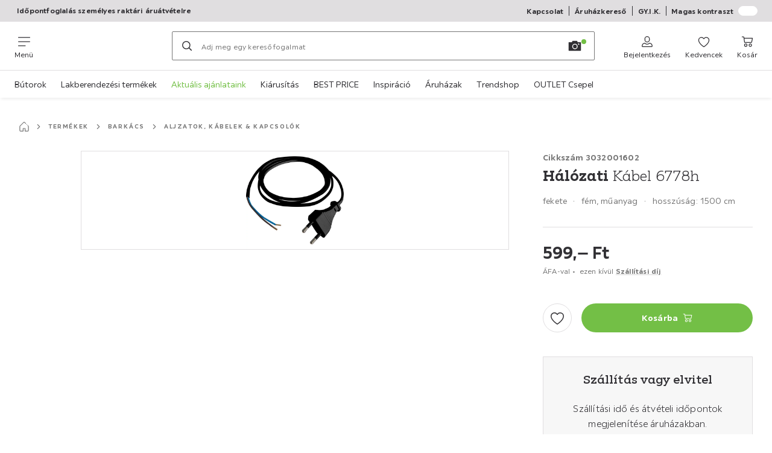

--- FILE ---
content_type: text/html; charset=utf-8
request_url: https://www.moemax.hu/p/halozati-kabel-6778h-003032001602
body_size: 47397
content:

<!DOCTYPE html>
<!--
@@@@@@@@@@@@@@@@@@@@@@@@@@@@@@@@@@@@@@@@@@@@@@@@@@@@@@@@@@@@@@@@@@@@@@@@
@@@@@             Thanks for visiting! Wanna join us?              @@@@@
@@@@@  We are looking for curious colleagues! Check our offers on  @@@@@
@@@@@                 https://xxxl.digital/jobs                    @@@@@
@@@@@@@@@@@@@@@@@@@@@@@@@@@@@@@@@@@@@@@@@@@@@@@@@@@@@@@@@@@@@@@@@@@@@@@@
-->
<html lang="hu-HU">
  <head>
    <meta charset="UTF-8">
    <link href="https://media.moemax.com" rel="preconnect" crossorigin />
    <title data-rh="true">Hálózati Kábel 6778h online vásárlás ➤ mömax</title>
    <meta data-rh="true" content="width=device-width, initial-scale=1, minimum-scale=1, shrink-to-fit=no" name="viewport"/><meta data-rh="true" content="telephone=no" name="format-detection"/><meta data-rh="true" content="index, follow" name="robots"/><meta data-rh="true" content="#ec008c" name="msapplication-TileColor"/><meta data-rh="true" content="/assets/mstile-144x144.mmx.6b04b477c769bda19cce.png" name="msapplication-TileImage"/><meta data-rh="true" content="/assets/browserconfig.mmx.51a0a5dbf317f3859f56.xml" name="msapplication-config"/><meta data-rh="true" content="#ec008c" name="theme-color"/><meta data-rh="true" content="mömax" name="apple-mobile-web-app-title"/><meta data-rh="true" content="mömax" name="application-name"/><meta data-rh="true" content="yes" name="mobile-web-app-capable"/><meta data-rh="true" content="black" name="apple-mobile-web-app-status-bar-style"/><meta data-rh="true" content="Hálózati Kábel 6778h online vásárlás ➤ mömax" property="og:title"/><meta data-rh="true" content="Hálózati kábel 6778H ✓ mömax bútor ➤ rendelj a mömax online shopban!" property="og:description"/><meta data-rh="true" content="https://www.moemax.hu/p/halozati-kabel-6778h-003032001602" property="og:url"/><meta data-rh="true" content="https://media.moemax.com/i/moemax/PIxhS4TQHIe0P_xVuKaXnpvQ/?fmt=auto&amp;%24dq%24=&amp;w=1200&amp;h=630" property="og:image"/><meta data-rh="true" content="product" property="og:type"/><meta data-rh="true" content="599" property="product:price:amount"/><meta data-rh="true" content="HUF" property="product:price:currency"/><meta data-rh="true" content="mömax" property="og:site_name"/><meta data-rh="true" content="instock" property="og:availability"/><meta data-rh="true" content="Hálózati kábel 6778H ✓ mömax bútor ➤ rendelj a mömax online shopban!" name="description"/>
    <script type="text/javascript" src="/ruxitagentjs_ICA15789NPRTUVXfghqrux_10329260115094557.js" data-dtconfig="rid=RID_-1041306538|rpid=1792944742|domain=moemax.hu|reportUrl=https://bf66963gpm.bf.dynatrace.com/bf|uam=1|app=ef9a145d5abbf93d|ssc=1|coo=1|cors=1|cssm=l|owasp=1|featureHash=ICA15789NPRTUVXfghqrux|uana=data-purpose|xb=graphql^bs?operationName^emessages^pservices.xxxlgroup.com^bs/clickstream^pwww^bs.google-analytics^bs.com^piadvize^bs.com^pdoubleclick^bs.net^p^bs/api^bs/tracking^p^bs/commands^pmouseflow^bs.com|rdnt=2|uxrgce=1|cuc=u82drtn2|mel=100000|expw=1|dpvc=1|md=mdcc1=bxxxl.statistics.user.user_id,mdcc2=bxxxl.statistics.user.session_id,mdcc3=bxxxl.statistics.page.pagetype[1],mdcc4=bdocument.domain,mdcc5=bxxxl.statistics.shop.rail,mdcc6=bxxxl.statistics.page.pagetype[1],mdcc7=bxxxl.statistics.shop.country,mdcc8=bidzCustomData.cart_amount,mdcc9=bxxxl.statistics.shop.rail,mdcc10=bdocument.domain|lastModification=1769411416516|mdp=mdcc6,mdcc8,mdcc9,mdcc10|tp=500,50,0|srbbv=2|agentUri=/ruxitagentjs_ICA15789NPRTUVXfghqrux_10329260115094557.js" data-config='{"revision":1769411416516,"beaconUri":"https://bf66963gpm.bf.dynatrace.com/bf","agentUri":"/ruxitagentjs_ICA15789NPRTUVXfghqrux_10329260115094557.js","environmentId":"u82drtn2","modules":"ICA15789NPRTUVXfghqrux"}' data-envconfig='{"tracestateKeyPrefix":"d573fba5-2794ef2b"}' data-appconfig='{"app":"ef9a145d5abbf93d","userInteractionCapture":["all"],"requestExclusions":"graphql\\?operationName=messages|services.xxxlgroup.com\\/clickstream|www\\.google-analytics\\.com|iadvize\\.com|doubleclick\\.net|\\/api\\/tracking|\\/commands|mouseflow\\.com"}' async></script><link data-rh="true" href="/assets/apple-touch-icon.mmx.ef027fec7ba70eb29180.png" rel="apple-touch-icon"/><link data-rh="true" href="/assets/apple-touch-icon-180x180.mmx.ef027fec7ba70eb29180.png" rel="apple-touch-icon" sizes="180x180"/><link data-rh="true" href="/assets/apple-touch-icon-167x167.mmx.decd600697c779775980.png" rel="apple-touch-icon" sizes="167x167"/><link data-rh="true" href="/assets/apple-touch-icon-152x152.mmx.7236b89942551fd92e04.png" rel="apple-touch-icon" sizes="152x152"/><link data-rh="true" href="/assets/apple-touch-icon-120x120.mmx.f0b4d27227e022ef2455.png" rel="apple-touch-icon" sizes="120x120"/><link data-rh="true" href="/assets/favicon-32x32.mmx.ad0aa5cfab6dd503267e.png" rel="icon" sizes="32x32" type="image/png"/><link data-rh="true" href="/assets/favicon-16x16.mmx.f88d086833dfdfc50538.png" rel="icon" sizes="16x16" type="image/png"/><link data-rh="true" href="/assets/favicon.mmx.05c6e629c02399ae2eab.ico" rel="shortcut icon"/><link data-rh="true" color="#ec008c" href="data:image/svg+xml;charset=utf-8,%3Csvg xmlns=&#x27;http://www.w3.org/2000/svg&#x27; width=&#x27;933.333&#x27; height=&#x27;933.333&#x27; version=&#x27;1.0&#x27; viewBox=&#x27;0 0 700 700&#x27;%3E%3Cpath d=&#x27;M592.5 38.6c-6.2 1.5-7.7 2-16 6.2-15.3 7.6-35 25.8-56.9 52.2-1.5 1.9-16.7 22.1-33.8 44.7-17 22.7-31.4 41.8-32.1 42.5s-3 3.6-5.2 6.3c-18.6 23.3-39.3 43.4-55 53.2-30 19-60 17.4-92-4.8-16.7-11.6-37.7-33.5-58.5-60.9-3.6-4.7-7-9.2-7.7-10s-6-8-11.8-16-11.5-15.6-12.5-17-5.9-7.9-10.9-14.5c-30.2-40.3-53.7-63.4-75.1-73.7-4.7-2.2-9.4-4.4-10.5-4.9-10.2-4-30.5-4.3-41.4-.4-5.9 2-14.5 8-18 12.3-10.9 13.9-11.6 37.2-1.6 53.7 1.4 2.2 3.2 5.3 4.1 7 6 10.8 28.2 33.4 54.9 56 7.2 6.1 14.1 12 15.5 13.2 1.4 1.1 5.9 4.9 10 8.2 4.1 3.4 8.6 7.2 10 8.4s5.7 4.9 9.5 8.2c57.7 49.2 85.7 87.1 92.5 125.2 1.3 7.3 1.6 23 .5 29.1-.4 2.3-.8 5.2-1 6.5-.4 3.1-3.3 14.2-4.7 17.5-3 7.4-4.2 10.2-7 15.5-3.9 7.7-8.4 14.7-15 23.3-8.2 10.6-9.5 12-19.8 22.4-8.7 8.6-13.1 12.7-28.5 26.1-2.8 2.4-12.2 10-20.9 16.9-55.2 43.4-65.9 52.5-81.8 69.7-4.9 5.4-14 18.7-16.8 24.8-6.2 13.3-8 27.2-5 39.5 3.6 15.2 14.2 29 26.8 34.8 5 2.4 6.9 2.7 15.7 2.6 8.2 0 11.5-.6 18-2.8 13-4.4 28.6-13.8 40.7-24.4 3.8-3.3 23.3-22.9 26.8-26.8 8.7-9.8 21.5-25.3 34.1-40.9 7.9-9.9 14.6-18.2 14.9-18.5s4.1-5 8.4-10.5c14-17.6 25.6-30.6 41.6-46.5 21.9-21.9 39.2-34.6 58.9-43.1 11.6-5 20.5-6.8 31.1-6.4 30.3 1.3 58.9 21.8 97.6 70 8.3 10.3 22.9 30.4 51.9 71 31.2 43.7 52.2 66 70.3 74.7 16.4 7.8 38.1 3 51.9-11.5 19.2-20.1 19.8-46.4 1.7-75.4-2.5-4-5.1-7.9-5.7-8.5-.7-.7-4-4.7-7.4-8.8-3.3-4.1-11.9-13.1-18.9-20-11.8-11.5-15.9-15.2-25.4-23.4-14.7-12.7-41.4-36-43.3-37.9-24.3-23.1-34.4-33.8-45.4-48.2-20.4-26.9-29.7-52.4-28.7-79.5.3-9.5.5-10.9 1.9-18.5.4-2.2.9-4.7 1-5.5.9-4.7 7.4-20.9 11.8-29.5 11-21.5 26.7-41.5 53.1-68.1 14.7-14.7 20.7-20.4 39-36.9 9.6-8.7 9.9-8.9 23.7-21.5 36.6-33.5 53.2-54.9 56.9-73.5 2.5-12-.8-26.5-8.1-36.1-11.1-14.6-32.8-21.6-52.4-16.8&#x27;/%3E%3C/svg%3E" rel="mask-icon"/><link data-rh="true" href="/assets/iphone5_splash.mmx.de845f231f343317e956.png" media="(device-width: 320px) and (device-height: 568px) and (-webkit-device-pixel-ratio: 2)" rel="apple-touch-startup-image"/><link data-rh="true" href="/assets/iphone6_splash.mmx.fa91bdb743fe8428b087.png" media="(device-width: 375px) and (device-height: 667px) and (-webkit-device-pixel-ratio: 2)" rel="apple-touch-startup-image"/><link data-rh="true" href="/assets/iphoneplus_splash.mmx.7a4cd9468fb6d4feb3be.png" media="(device-width: 621px) and (device-height: 1104px) and (-webkit-device-pixel-ratio: 3)" rel="apple-touch-startup-image"/><link data-rh="true" href="/assets/iphonex_splash.mmx.3f7c6784f9f09fbabc65.png" media="(device-width: 375px) and (device-height: 812px) and (-webkit-device-pixel-ratio: 3)" rel="apple-touch-startup-image"/><link data-rh="true" href="/assets/iphonexr_splash.mmx.b2aff2c7d599dfaf3fc6.png" media="(device-width: 414px) and (device-height: 896px) and (-webkit-device-pixel-ratio: 2)" rel="apple-touch-startup-image"/><link data-rh="true" href="/assets/iphonexsmax_splash.mmx.8856ad4ab4f1d7e448a2.png" media="(device-width: 414px) and (device-height: 896px) and (-webkit-device-pixel-ratio: 3)" rel="apple-touch-startup-image"/><link data-rh="true" href="/assets/ipad_splash.mmx.d962fb11231a4c01748d.png" media="(device-width: 768px) and (device-height: 1024px) and (-webkit-device-pixel-ratio: 2)" rel="apple-touch-startup-image"/><link data-rh="true" href="/assets/ipadpro1_splash.mmx.cb2cdfc3aac65369b210.png" media="(device-width: 834px) and (device-height: 1112px) and (-webkit-device-pixel-ratio: 2)" rel="apple-touch-startup-image"/><link data-rh="true" href="/assets/ipadpro3_splash.mmx.0c96fe74e06c9041455c.png" media="(device-width: 834px) and (device-height: 1194px) and (-webkit-device-pixel-ratio: 2)" rel="apple-touch-startup-image"/><link data-rh="true" href="/assets/ipadpro2_splash.mmx.738fab7ac5c52dbd6b42.png" media="(device-width: 1024px) and (device-height: 1366px) and (-webkit-device-pixel-ratio: 2)" rel="apple-touch-startup-image"/><link data-rh="true" href="/assets/site.webmanifest" rel="manifest"/><link data-rh="true" href="https://www.moemax.hu/p/halozati-kabel-6778h-003032001602" rel="canonical"/>
    <link data-chunk="main" rel="stylesheet" href="https://assets.moemax.com/webshop/mmx/./assets/css/91ca115d5c1e383238de.css" crossorigin="anonymous">
<link data-chunk="main" rel="stylesheet" href="https://assets.moemax.com/webshop/mmx/./assets/css/1fbb11abec155649a78e.css" crossorigin="anonymous">
<link data-chunk="main" rel="stylesheet" href="https://assets.moemax.com/webshop/mmx/./assets/css/0e8c4e9f6b7e07ce207c.css" crossorigin="anonymous">
<link data-chunk="RelatedProductsModal" rel="stylesheet" href="https://assets.moemax.com/webshop/mmx/./assets/css/17ca748d61de7dc62804.css" crossorigin="anonymous">
<link data-chunk="productDetail" rel="stylesheet" href="https://assets.moemax.com/webshop/mmx/./assets/css/5b5cad2eca6ec75165a4.css" crossorigin="anonymous">
<link data-chunk="productDetail" rel="stylesheet" href="https://assets.moemax.com/webshop/mmx/./assets/css/8ac9347b08bdb1825790.css" crossorigin="anonymous">
<link data-chunk="cms" rel="stylesheet" href="https://assets.moemax.com/webshop/mmx/./assets/css/89d0a5b8fd66599210ae.css" crossorigin="anonymous">
<link data-chunk="components-Survey-CSATSurvey" rel="stylesheet" href="https://assets.moemax.com/webshop/mmx/./assets/css/4101b41c8356b07e5462.css" crossorigin="anonymous">
<link data-chunk="countryOverlay" rel="stylesheet" href="https://assets.moemax.com/webshop/mmx/./assets/css/a58d5ec04968b7eccdb8.css" crossorigin="anonymous">
<link data-chunk="CmsTrackedNewsletterComponent-index" rel="stylesheet" href="https://assets.moemax.com/webshop/mmx/./assets/css/54f19686d3c46c1a4972.css" crossorigin="anonymous">
<link data-chunk="TermsAndConditionsModal" rel="stylesheet" href="https://assets.moemax.com/webshop/mmx/./assets/css/67d6c61c5171ee922c2c.css" crossorigin="anonymous">
    <script>window.webShopFrontend={"release_Version":"AppWebshop@1.23.4"};</script>
  </head>

  <body >
    
    <div data-hydrate-root="main" id="root"><div class="_i9ReVx5wcD4q4Dcm"><header data-purpose="header" id="navigation-start" class="_Vkn8Jbi3H6uwkeY9"><div class="_PBpfbGSGul_aVnRn" data-purpose="meta.navigation"><div class="_bbiDltJOlqafPFWA"><div class="_A9xx0js2N0korf9A"><div class="_iDgu8AAgcP_pqHKR" data-purpose="metanav.linkCarousel.content" style="transform:translateY(-0%)"><a aria-hidden="false" data-purpose="metaNavigation.promotion.link" href="https://szemelyesatvetel.salonic.hu" rel="noreferrer noopener" target="_blank" class="_A6dIemK_x0PZSoKc _Ej3IXg5pfH1a2YNs _EAb93Jr_SaMf6lDF _H5F5dLs3OksFW9Cj _AucYWBUCn6PDgXlM"><span class="_NfLe6vEngMythhlc">Időpontfoglalás személyes raktári áruátvételre</span></a><a aria-hidden="false" data-purpose="metaNavigation.promotion.link" class="_A6dIemK_x0PZSoKc _Ej3IXg5pfH1a2YNs _EAb93Jr_SaMf6lDF _H5F5dLs3OksFW9Cj _AucYWBUCn6PDgXlM" href="/c/idopontfoglalas-konyhatervezeshez"><span class="_NfLe6vEngMythhlc">Ingyenes 3D konyhatervezés! Foglalj időpontot!</span></a></div></div><div data-testid="metaNav.service.container" class="_mUBR3RsLRDdj8qYZ"><div class="_TaiXm5ewU4DA5ewW" data-purpose="metaNav.service.nodes"><a aria-hidden="false" data-purpose="metaNavigation.service.link" class="_A6dIemK_x0PZSoKc _Ej3IXg5pfH1a2YNs _EAb93Jr_SaMf6lDF _H5F5dLs3OksFW9Cj _mrpsEHtrNFnZCqTw" href="/uegyfelszolgalat"><span class="_NfLe6vEngMythhlc">Kapcsolat</span></a><a aria-hidden="false" data-purpose="metaNavigation.service.link" class="_A6dIemK_x0PZSoKc _Ej3IXg5pfH1a2YNs _EAb93Jr_SaMf6lDF _H5F5dLs3OksFW9Cj _mrpsEHtrNFnZCqTw" href="/aruhazak"><span class="_NfLe6vEngMythhlc">Áruházkereső</span></a><a aria-hidden="false" data-purpose="metaNavigation.service.link" class="_A6dIemK_x0PZSoKc _Ej3IXg5pfH1a2YNs _EAb93Jr_SaMf6lDF _H5F5dLs3OksFW9Cj _mrpsEHtrNFnZCqTw" href="/faq"><span class="_NfLe6vEngMythhlc">GY.I.K.</span></a><input role="switch" id="contrast-toggle-navigation" class="_klvfS7Iu9hlj6btE" type="checkbox"/><label for="contrast-toggle-navigation" class="_eNgB1v3Y4BlpJl__ _AkCqvuGmFJUDi5VL">Magas kontraszt<span class="_bvcMp6ZRIEYpjWnp" role="presentation"><i class="_F8X_Nbg_K52B5iMN _ybDJ9s_RIXiJ0OKo" role="presentation"><svg xmlns="http://www.w3.org/2000/svg" viewBox="0 0 24 24"><path d="M12 1.5c2.7 0 5.4 1 7.4 3.1 4.1 4.1 4.1 10.7 0 14.8-2.1 2.1-4.7 3.1-7.4 3.1s-5.4-1-7.4-3.1C.5 15.3.5 8.7 4.6 4.6c2-2.1 4.7-3.1 7.4-3.1M12 0C8.8 0 5.8 1.2 3.5 3.5S0 8.8 0 12s1.2 6.2 3.5 8.5S8.8 24 12 24s6.2-1.2 8.5-3.5S24 15.2 24 12s-1.2-6.2-3.5-8.5S15.2 0 12 0" style="fill:#fff"/><path d="M19.4 4.6C15.3.5 8.7.5 4.6 4.6s-4.1 10.7 0 14.8 10.7 4.1 14.8 0 4.1-10.7 0-14.8m-1 13.8c-3.5 3.5-9.2 3.5-12.7 0L18.4 5.6c3.5 3.6 3.5 9.2 0 12.8" style="fill:#0f0f0f"/><path d="M18.4 5.6 5.6 18.4c3.5 3.5 9.2 3.5 12.7 0s3.6-9.2.1-12.8" style="fill:#fff"/></svg></i></span></label></div></div></div></div><div class="_jK1FBmzdiQWjWeej"><button aria-label="Navigációváltás" class="_eZcEOsrRXsmM6qR8 _Kes7ynCOFs5S8DXA" data-purpose="header.button.hamburger" data-toggle="collapse" style="--icon-before-url:url(&quot;data:image/svg+xml;charset=utf-8,%3Csvg xmlns=&#x27;http://www.w3.org/2000/svg&#x27; viewBox=&#x27;0 0 96 96&#x27;%3E%3Cpath d=&#x27;M3 12h90c1.7 0 3 1.3 3 3s-1.3 3-3 3H3c-1.7 0-3-1.3-3-3s1.3-3 3-3m0 33h90c1.7 0 3 1.3 3 3s-1.3 3-3 3H3c-1.7 0-3-1.3-3-3s1.3-3 3-3m0 33h54c1.7 0 3 1.3 3 3s-1.3 3-3 3H3c-1.7 0-3-1.3-3-3s1.3-3 3-3&#x27;/%3E%3C/svg%3E&quot;)" type="button"><span class="_k3JRmYjpLoj0cZi5">Menü</span></button><a aria-hidden="false" aria-label="Möemax" class="_vwHbOmEKwjpEkEla" data-purpose="header.railLogo" href="/"><span class="_JJopxCuW8eok_2JX">Möemax</span><i aria-hidden="true" class="_F8X_Nbg_K52B5iMN _WeF1d5m7Jktz_sC4" role="presentation"><svg xmlns="http://www.w3.org/2000/svg" viewBox="0 0 24 24"/></i></a><a href="#main" class="_STaYLYewD48oytiY">Ugrás a főtartalomhoz</a><form data-purpose="header.searchBar" class="_R1FhVgk3Gfcw3_xq" role="search" method="GET" action="/s/"><div class="_l1gpaR63aE68syIy __0vzHE2g3A0Lli9Z _bBgn4eB5dzPPu2Q6" data-purpose="header.searchBar.input"><div class="_irAf43tEfRDvoYya"><button aria-label="Keresés" class="_M1PnHHSvaCkcnyGU _js5EqAGeHLC6BZLc _Kes7ynCOFs5S8DXA" title="" type="submit" data-purpose="header.searchBar.button.submit" data-track-id="searchButton" style="--icon-before-url:url(&quot;data:image/svg+xml;charset=utf-8,%3Csvg xmlns=&#x27;http://www.w3.org/2000/svg&#x27; viewBox=&#x27;0 0 96 96&#x27;%3E%3Cpath d=&#x27;M66.7 72.8c-7 5.7-15.9 9-25.6 9C18.6 81.8.4 63.6.4 41.1S18.6.4 41.1.4s40.7 18.2 40.7 40.7c0 9.7-3.4 18.6-9 25.6.2.1.3.3.5.4L95.1 89c1.7 1.7 1.7 4.5 0 6.2s-4.5 1.7-6.2 0L67.1 73.3c-.1-.2-.3-.3-.4-.5m-25.6.3c17.7 0 32-14.3 32-32s-14.3-32-32-32-32 14.3-32 32 14.4 32 32 32&#x27;/%3E%3C/svg%3E&quot;)"></button></div><input aria-controls="search-suggestions" autoComplete="off" data-track-id="searchBox" enterKeyHint="search" aria-invalid="false" aria-readonly="false" class="_IMBCY2rWXpRHtJzw _l5q_caxFOU26TY9o _oGbh6v1aWXXNTgT3 _BfAwwMiIT3JomYdE" id="searchBox" inputMode="search" name="s" type="search" placeholder="Adj meg egy keresőfogalmat" data-purpose="header.searchBar.input.field" value=""/><label class="_uygIeQgJGFBQTADA __sFU6GfqCZm02sEL _Fo9y6DxGvIb7u5PQ" data-optional-symbol="" data-required-symbol="*" for="searchBox">Termékek, márkák vagy újdonságok keresése</label><div class="_o51WBtnsw8x2_eZB"><div class="_TpPobZr_qfkfDO5T"><button class="__u4rMg8eVxMRVKql" aria-label="Keresőfogalom törlése" data-testid="cancel.button" type="reset" tabindex="0"><i aria-hidden="true" class="_F8X_Nbg_K52B5iMN _inwR9iQK1nPL_com" role="presentation"><svg xmlns="http://www.w3.org/2000/svg" viewBox="0 0 96 96"><path d="M48.09 36.08C59.53 24.855 71.012 13.67 82.343 2.34a9.5 9.5 0 0 1 1.16-.96C84.635.61 85.9.201 87.247.03 87.75 0 87.745 0 88.251 0c1.186.074 2.316.326 3.381.868a8.07 8.07 0 0 1 4.332 6.375c.08.835.027 1.68-.157 2.498-.298 1.336-.94 2.498-1.806 3.545-11.116 11.838-22.545 23.373-34.085 34.8 11.225 11.44 22.41 22.922 33.741 34.253.813.866 1.466 1.823 1.87 2.948a8.02 8.02 0 0 1 0 5.419 8 8 0 0 1-1.206 2.193 8.06 8.06 0 0 1-7.074 3.062 8 8 0 0 1-3.32-1.08 9.5 9.5 0 0 1-1.217-.884c-11.838-11.116-23.373-22.545-34.8-34.085-11.44 11.225-22.922 22.41-34.253 33.741-.866.813-1.823 1.466-2.947 1.87a8 8 0 0 1-2.961.47 8.06 8.06 0 0 1-6.635-3.925 8 8 0 0 1-1.079-4.825 8 8 0 0 1 1.079-3.319 9.5 9.5 0 0 1 .885-1.218c11.116-11.838 22.544-23.373 34.085-34.8-11.225-11.44-22.41-22.922-33.74-34.253-.931-.99-1.645-2.111-2.026-3.425a8.07 8.07 0 0 1 2.025-7.889A8 8 0 0 1 4.368.868C5.433.326 6.563.074 7.748 0c.503 0 .5 0 1.005.031.502.064.991.141 1.479.283 1.147.333 2.143.924 3.058 1.681C25.128 13.111 36.663 24.54 48.09 36.08"/></svg></i></button><div class="_ZGw8Av8yAZCv1b88"><button aria-label="Kép keresése" class="_M1PnHHSvaCkcnyGU _d1U9hEZTXM8KBtJi _sYIxxvCfc0qeVMKI _Kes7ynCOFs5S8DXA" title="" type="button" data-purpose="image.search.modal.open" style="--icon-before-url:url(&quot;data:image/svg+xml;charset=utf-8,%3Csvg xmlns=&#x27;http://www.w3.org/2000/svg&#x27; viewBox=&#x27;0 0 24 24&#x27;%3E%3Cpath fill-rule=&#x27;evenodd&#x27; d=&#x27;M22.42 5.33h-5.28l-.62-1.75a.76.76 0 0 0-.71-.5H8.19a.76.76 0 0 0-.71.5l-.62 1.75H1.58a.76.76 0 0 0-.75.75v14.09a.76.76 0 0 0 .75.75h20.84a.76.76 0 0 0 .75-.75V6.08a.76.76 0 0 0-.75-.75M12.274 8.2a4.93 4.93 0 1 0-.02 9.86 4.93 4.93 0 0 0 .02-9.86m0 8.35a3.43 3.43 0 1 1 3.42-3.43 3.44 3.44 0 0 1-3.42 3.43m7.434-6.678a1.17 1.17 0 0 1-.651.198 1.16 1.16 0 0 1-1.17-1.16 1.17 1.17 0 1 1 1.82.962Z&#x27; clip-rule=&#x27;evenodd&#x27;/%3E%3C/svg%3E&quot;)"></button></div></div></div></div></form><div class="_JGqCj0yQYVXIWEPz"><div class="_iSBNLrdpI2Cgpq_X _r9rgTg7AIznhkjsT"><button data-testid="actionIcon.button" class="_mWhAXJo09SuCh3Lw _DtDydyrWiMMdMFig _Kes7ynCOFs5S8DXA" style="--icon-before-url:url(&quot;data:image/svg+xml;charset=utf-8,%3Csvg xmlns=&#x27;http://www.w3.org/2000/svg&#x27; viewBox=&#x27;0 0 24 24&#x27;%3E%3Cpath d=&#x27;M12 13.52a5.26 5.26 0 0 1-5.25-5.25V6.5a5.25 5.25 0 1 1 10.5 0v1.77A5.26 5.26 0 0 1 12 13.52m0-10.77A3.75 3.75 0 0 0 8.25 6.5v1.77a3.75 3.75 0 0 0 7.5 0V6.5A3.75 3.75 0 0 0 12 2.75m9 20H3.05a1.76 1.76 0 0 1-1.661-1.197 1.8 1.8 0 0 1-.089-.723 6.77 6.77 0 0 1 5.25-6.46 1.72 1.72 0 0 1 1.7.48 5.24 5.24 0 0 0 7.5 0 1.72 1.72 0 0 1 1.7-.48 6.79 6.79 0 0 1 5.25 6.46 1.78 1.78 0 0 1-1.023 1.76 1.8 1.8 0 0 1-.677.16M7 15.81A5.28 5.28 0 0 0 2.8 21a.27.27 0 0 0 .06.2.26.26 0 0 0 .19.08H21a.26.26 0 0 0 .19-.08.27.27 0 0 0 .06-.2A5.28 5.28 0 0 0 17 15.81a.24.24 0 0 0-.2.09 6.74 6.74 0 0 1-9.64 0 .28.28 0 0 0-.16-.09&#x27;/%3E%3C/svg%3E&quot;)" state="[object Object]" data-purpose="header.login.actionIcon" aria-label="Bejelentkezés" type="button"><span class="_S4Xnh4sD1w32FKKU">Bejelentkezés</span></button></div><div class="_iSBNLrdpI2Cgpq_X"><a aria-hidden="false" aria-label="Kedvenceim 0 termékek " class="_mWhAXJo09SuCh3Lw _DtDydyrWiMMdMFig _Kes7ynCOFs5S8DXA" data-purpose="wxs.header.actions.favourites" style="--icon-before-url:url(&quot;data:image/svg+xml;charset=utf-8,%3Csvg xmlns=&#x27;http://www.w3.org/2000/svg&#x27; viewBox=&#x27;0 0 24 24&#x27;%3E%3Cpath d=&#x27;M12 23.07a.8.8 0 0 1-.4-.11C11.17 22.68 1 16.15 1 9.18a6.25 6.25 0 0 1 11-4.06 6.25 6.25 0 0 1 11 4.06c0 7-10.17 13.5-10.6 13.78a.8.8 0 0 1-.4.11M7.25 4.43A4.75 4.75 0 0 0 2.5 9.18c0 5.43 7.64 11 9.5 12.24 1.86-1.26 9.5-6.81 9.5-12.24a4.75 4.75 0 0 0-8.85-2.39.78.78 0 0 1-1.3 0 4.76 4.76 0 0 0-4.1-2.36&#x27;/%3E%3C/svg%3E&quot;)" href="/favourites"><span class="_S4Xnh4sD1w32FKKU">Kedvencek</span></a></div><div class="_iSBNLrdpI2Cgpq_X"><a aria-hidden="false" aria-label="Kosár 0 termékek " class="_mWhAXJo09SuCh3Lw _DtDydyrWiMMdMFig _Kes7ynCOFs5S8DXA" data-purpose="wxs.header.actions.cart" style="--icon-before-url:url(&quot;data:image/svg+xml;charset=utf-8,%3Csvg xmlns=&#x27;http://www.w3.org/2000/svg&#x27; viewBox=&#x27;0 0 24 24&#x27;%3E%3Cpath d=&#x27;M7.46 14.46A1.71 1.71 0 0 1 5.82 13L4.49 3.4a.19.19 0 0 0-.19-.15H1.77a.75.75 0 0 1 0-1.5h2.57A1.73 1.73 0 0 1 6 3.17l.16 1.19h15.41q.195-.027.39 0a1.38 1.38 0 0 1 1 1.69l-1.46 7a1.81 1.81 0 0 1-1.66 1.38zm-1.11-8.6 1 7a.21.21 0 0 0 .19.14h12.23a.27.27 0 0 0 .23-.22l1.45-6.89zM9 22.25A3.25 3.25 0 1 1 12.25 19 3.26 3.26 0 0 1 9 22.25m0-5A1.75 1.75 0 1 0 10.75 19 1.76 1.76 0 0 0 9 17.25m7.194 4.452A3.25 3.25 0 0 0 18 22.25 3.26 3.26 0 0 0 21.25 19a3.25 3.25 0 1 0-5.056 2.702m.834-4.157A1.75 1.75 0 0 1 18 17.25 1.76 1.76 0 0 1 19.75 19a1.75 1.75 0 1 1-2.722-1.455&#x27;/%3E%3C/svg%3E&quot;)" href="/cart"><span class="_S4Xnh4sD1w32FKKU">Kosár</span></a></div></div><div class="_PQWtmfYqhTa4yGY8" data-purpose="header.overlay" role="presentation"></div><nav class="_hd6QjqlhCyzJrYj7 _Rddw9mGsXV3Cj4Ym" data-purpose="mainNavigation.container"><ul class="_OX_F91LqxwVLrij_"><li class="_Ktmq19E26FJSl7AA"><a aria-haspopup="true" aria-hidden="false" class="_ioEAXTarkdmIPJUI" data-purpose="mainNavigation.link" href="/c/butorok" rel="noreferrer noopener" target="_blank">Bútorok</a></li><li class="_Ktmq19E26FJSl7AA"><a aria-haspopup="true" aria-hidden="false" class="_ioEAXTarkdmIPJUI" data-purpose="mainNavigation.link" href="/c/lakberendezesi-termekek" rel="noreferrer noopener" target="_blank">Lakberendezési termékek</a></li><li class="_Ktmq19E26FJSl7AA"><a aria-haspopup="true" aria-hidden="false" class="_ioEAXTarkdmIPJUI _HAduhRXDQRz7cGdL" data-purpose="mainNavigation.link" href="/s/?s=&amp;v_eyecatcher=campaign-sale">Aktuális ajánlataink</a></li><li class="_Ktmq19E26FJSl7AA"><a aria-haspopup="false" aria-hidden="false" class="_ioEAXTarkdmIPJUI" data-purpose="mainNavigation.link" href="/c/keszletkisopres">Kiárusítás</a></li><li class="_Ktmq19E26FJSl7AA"><a aria-haspopup="false" aria-hidden="false" class="_ioEAXTarkdmIPJUI" data-purpose="mainNavigation.link" href="/c/bestprice" rel="noreferrer noopener" target="_blank">BEST PRICE</a></li><li class="_Ktmq19E26FJSl7AA"><a aria-haspopup="false" aria-hidden="false" class="_ioEAXTarkdmIPJUI" data-purpose="mainNavigation.link" href="/c/inspiracio">Inspiráció</a></li><li class="_Ktmq19E26FJSl7AA"><a aria-haspopup="false" aria-hidden="false" class="_ioEAXTarkdmIPJUI" data-purpose="mainNavigation.link" href="/aruhazak">Áruházak</a></li><li class="_Ktmq19E26FJSl7AA"><a aria-haspopup="false" aria-hidden="false" class="_ioEAXTarkdmIPJUI" data-purpose="mainNavigation.link" href="/c/trendshop">Trendshop</a></li><li class="_Ktmq19E26FJSl7AA"><a aria-haspopup="false" aria-hidden="false" class="_ioEAXTarkdmIPJUI" data-purpose="mainNavigation.link" href="/hs?v_pos_name=h2">OUTLET Csepel</a></li></ul></nav></div></header><main id="main" class="_BmuOx7tcZlbTvNKE" tabindex="-1"><div class="_p29pH3n1Up9_OZji" role="status" aria-live="polite" aria-atomic="true" aria-relevant="all"><span></span></div><div class="_z7HmIAM4iMqJMk4L" data-purpose="productDetailPage.container"><div class="_sBgOISgcj_tyU9Ur _VBYzU6S1pf_rN_FU"><script type="application/ld+json">{"@context":"https://schema.org/","@type":"BreadcrumbList","itemListElement":[{"@type":"ListItem","item":"https://www.moemax.hu/","name":"Kezdőoldal","position":1},{"@type":"ListItem","item":"https://www.moemax.hu/kategoriak/root","name":"Termékek","position":2},{"@type":"ListItem","item":"https://www.moemax.hu/barkacs-C25","name":"Barkács","position":3},{"@type":"ListItem","item":"https://www.moemax.hu/aljzatok-kabelek-kapcsolok-C25C8","name":"Aljzatok, kábelek & kapcsolók","position":4}]}</script><nav class="_tc4ekEAzasI59pN9" aria-label="breadcrumbs"><div class="_JvuTE2QT12pBcTIB"><a aria-hidden="false" aria-label="Kezdőoldal" data-purpose="breadcrumbs.home" style="--icon-before-url:url(&quot;data:image/svg+xml;charset=utf-8,%3Csvg xmlns=&#x27;http://www.w3.org/2000/svg&#x27; viewBox=&#x27;0 0 96 96&#x27;%3E%3Cpath d=&#x27;M41 2.88a9.85 9.85 0 0 1 14 0l11.74 11.78a3.28 3.28 0 0 1-4.65 4.64L50.32 7.53a3.28 3.28 0 0 0-4.64 0L9.57 43.64a3.25 3.25 0 0 0-1 2.32v40a3.28 3.28 0 0 0 3.28 3.28h23v-23a3.28 3.28 0 0 1 3.28-3.28h19.7a3.28 3.28 0 0 1 3.28 3.28v23h23a3.28 3.28 0 0 0 3.28-3.28V46a3.25 3.25 0 0 0-1-2.32L81.79 39a3.28 3.28 0 0 1 4.64-4.65L91.07 39A9.82 9.82 0 0 1 94 46v40a9.85 9.85 0 0 1-9.85 9.84h-26.3a3.28 3.28 0 0 1-3.28-3.28v-23H41.43v23a3.28 3.28 0 0 1-3.28 3.28H11.89A9.85 9.85 0 0 1 2 85.92V46a9.82 9.82 0 0 1 2.89-7zm33.26 20.66A3.29 3.29 0 1 1 71 26.83a3.29 3.29 0 0 1 3.26-3.29&#x27;/%3E%3C/svg%3E&quot;)" class="_iAUstiVBjyxePc5M _DIgpWWxopD5PbtYk _Kes7ynCOFs5S8DXA" data-name="Kezdőoldal" href="/"></a></div><ol class="_yUQM7gg_LwvGtIL3"><li class="_cMUel3ZH3EnoNUly _BQc8KR1ENao1WaLk"><a aria-hidden="false" aria-label="Kezdőoldal" data-purpose="breadcrumbs.home" style="--icon-before-url:url(&quot;data:image/svg+xml;charset=utf-8,%3Csvg xmlns=&#x27;http://www.w3.org/2000/svg&#x27; viewBox=&#x27;0 0 96 96&#x27;%3E%3Cpath d=&#x27;M41 2.88a9.85 9.85 0 0 1 14 0l11.74 11.78a3.28 3.28 0 0 1-4.65 4.64L50.32 7.53a3.28 3.28 0 0 0-4.64 0L9.57 43.64a3.25 3.25 0 0 0-1 2.32v40a3.28 3.28 0 0 0 3.28 3.28h23v-23a3.28 3.28 0 0 1 3.28-3.28h19.7a3.28 3.28 0 0 1 3.28 3.28v23h23a3.28 3.28 0 0 0 3.28-3.28V46a3.25 3.25 0 0 0-1-2.32L81.79 39a3.28 3.28 0 0 1 4.64-4.65L91.07 39A9.82 9.82 0 0 1 94 46v40a9.85 9.85 0 0 1-9.85 9.84h-26.3a3.28 3.28 0 0 1-3.28-3.28v-23H41.43v23a3.28 3.28 0 0 1-3.28 3.28H11.89A9.85 9.85 0 0 1 2 85.92V46a9.82 9.82 0 0 1 2.89-7zm33.26 20.66A3.29 3.29 0 1 1 71 26.83a3.29 3.29 0 0 1 3.26-3.29&#x27;/%3E%3C/svg%3E&quot;)" class="_iAUstiVBjyxePc5M _DIgpWWxopD5PbtYk _Kes7ynCOFs5S8DXA" data-name="Kezdőoldal" href="/"></a></li><li class="_cMUel3ZH3EnoNUly _Kes7ynCOFs5S8DXA" style="--icon-before-url:url(&quot;data:image/svg+xml;charset=utf-8,%3Csvg xmlns=&#x27;http://www.w3.org/2000/svg&#x27; viewBox=&#x27;0 0 96 96&#x27;%3E%3Cpath d=&#x27;M20.63 89.809c.2 1.099.5 2.098 1.1 3.096 1.6 2.398 4.6 3.596 7.4 2.897 1.1-.3 2-.799 2.9-1.498 14.4-13.485 28.4-27.37 41.8-41.754.4-.499.8-.998 1-1.598.8-1.698.9-3.696.2-5.494-.3-.699-.7-1.398-1.2-1.997-13.5-14.384-27.4-28.369-41.8-41.754-.9-.7-1.8-1.199-2.9-1.498-.9-.2-1.9-.3-2.8-.1-3.7.6-6.2 4.195-5.6 7.891.2 1.399.9 2.597 1.9 3.696l36.2 36.36c-12.2 12.186-24.8 23.973-36.6 36.559-.3.4-.3.4-.6.699-.8 1.498-1.1 2.897-1 4.495&#x27;/%3E%3C/svg%3E&quot;)"><a aria-hidden="false" data-purpose="productBreadcrumbs.link" title="Termékek" class="_iAUstiVBjyxePc5M" data-name="Termékek" href="/kategoriak/root"><span class="_cu_JB_UP4fsfOrkJ _Le8lIirySlaHXpUZ">Termékek</span></a></li><li class="_cMUel3ZH3EnoNUly _Kes7ynCOFs5S8DXA" style="--icon-before-url:url(&quot;data:image/svg+xml;charset=utf-8,%3Csvg xmlns=&#x27;http://www.w3.org/2000/svg&#x27; viewBox=&#x27;0 0 96 96&#x27;%3E%3Cpath d=&#x27;M20.63 89.809c.2 1.099.5 2.098 1.1 3.096 1.6 2.398 4.6 3.596 7.4 2.897 1.1-.3 2-.799 2.9-1.498 14.4-13.485 28.4-27.37 41.8-41.754.4-.499.8-.998 1-1.598.8-1.698.9-3.696.2-5.494-.3-.699-.7-1.398-1.2-1.997-13.5-14.384-27.4-28.369-41.8-41.754-.9-.7-1.8-1.199-2.9-1.498-.9-.2-1.9-.3-2.8-.1-3.7.6-6.2 4.195-5.6 7.891.2 1.399.9 2.597 1.9 3.696l36.2 36.36c-12.2 12.186-24.8 23.973-36.6 36.559-.3.4-.3.4-.6.699-.8 1.498-1.1 2.897-1 4.495&#x27;/%3E%3C/svg%3E&quot;)"><a aria-hidden="false" data-purpose="productBreadcrumbs.link" title="Barkács" class="_iAUstiVBjyxePc5M" data-name="Barkács" href="/barkacs-C25"><span class="_cu_JB_UP4fsfOrkJ _Le8lIirySlaHXpUZ">Barkács</span></a></li><li class="_cMUel3ZH3EnoNUly _Kes7ynCOFs5S8DXA" style="--icon-before-url:url(&quot;data:image/svg+xml;charset=utf-8,%3Csvg xmlns=&#x27;http://www.w3.org/2000/svg&#x27; viewBox=&#x27;0 0 96 96&#x27;%3E%3Cpath d=&#x27;M20.63 89.809c.2 1.099.5 2.098 1.1 3.096 1.6 2.398 4.6 3.596 7.4 2.897 1.1-.3 2-.799 2.9-1.498 14.4-13.485 28.4-27.37 41.8-41.754.4-.499.8-.998 1-1.598.8-1.698.9-3.696.2-5.494-.3-.699-.7-1.398-1.2-1.997-13.5-14.384-27.4-28.369-41.8-41.754-.9-.7-1.8-1.199-2.9-1.498-.9-.2-1.9-.3-2.8-.1-3.7.6-6.2 4.195-5.6 7.891.2 1.399.9 2.597 1.9 3.696l36.2 36.36c-12.2 12.186-24.8 23.973-36.6 36.559-.3.4-.3.4-.6.699-.8 1.498-1.1 2.897-1 4.495&#x27;/%3E%3C/svg%3E&quot;)"><a aria-current="page" aria-hidden="false" data-purpose="productBreadcrumbs.link" title="Aljzatok, kábelek &amp; kapcsolók" class="_iAUstiVBjyxePc5M" data-name="Aljzatok, kábelek &amp; kapcsolók" href="/aljzatok-kabelek-kapcsolok-C25C8"><span class="_cu_JB_UP4fsfOrkJ _Le8lIirySlaHXpUZ">Aljzatok, kábelek &amp; kapcsolók</span></a></li></ol></nav></div><div class="_GSvEykLduhC2AZhj _mgVREHkclxh8J7Vn _pEoOx17Y1WWt_wDE"><div class="_GSvEykLduhC2AZhj _r91dx0jr24n0xn7P"><div><div class="_ziBqxKqNTtKosNt7"><div class="_BDMZzBflPyxngNr_"><div class="_mHbBgh6h4ex2cMcs _bSFR94SnLP82xtE7" data-purpose="deck.area" role="group"><div class="_aPf7tAPYD6fT2h_I _S8a2FFSbUyrDBUBT _ekikjyN1JQtKgx8k"><img alt="Hálózati Kábel 6778h - fekete, műanyag/fém (1500cm)" class="_onQMr2eeBEf_FNjX _K2idXcCeGlrgz9g5" loading="eager" data-purpose="imageSlider.stageImage" fetchpriority="high" tabindex="0" src="https://media.moemax.com/i/moemax/PIxhS4TQHIe0P_xVuKaXnpvQ/?fmt=auto&amp;%24hq%24=&amp;w=1200" width="1200"/></div></div><span class="_XVGccYzcuU6NCZ5f">1<!-- --> / <!-- -->1</span></div></div></div></div><div class="_sBgOISgcj_tyU9Ur _wq86NBhvraYfB7Qa _QtJksVqkgXfuViSX" data-purpose="productDetailPage.data.rightContainer"><header class="_KvFxkQ5qpH2MrDfT"><div class="_MjHizJ4SvHN8NM4y _XMneb01ABhV3iB77" data-purpose="product.productNumber">Cikkszám<!-- --> <!-- -->3032001602</div><h1 data-purpose="productName.heading-3-h1" class="_J0LlEhhuRF7DzqEC _HVBLS1fxQMiVPtjt _ARQ_bNsLSSUtcJ6Z _Hcuhsnsp9T_9LHEJ _Khg79gZ7bG2VRI2a"><span class="_YIOvemUmsX3ZomQh">Hálózati</span> Kábel 6778h</h1> <button class="_Hli6u0h2Stf5jPri _FhotmCyC34oNEHAV _zqo7DGeQsSgGtuYq" type="button" data-purpose="product.attributes"><span class="_IPrNovvH4FtyH5rG" data-purpose="product.productAttributes"><span class="_zlWCVPBtXza7jb5P _HgFtMvwxUnzbZRMU">fekete</span><span class="_zlWCVPBtXza7jb5P _HgFtMvwxUnzbZRMU">fém, műanyag</span><span class="_zlWCVPBtXza7jb5P _HgFtMvwxUnzbZRMU">hosszúság: <!-- -->1500 cm</span></span></button><div role="dialog" class="_VsKAC1rXbvRvYb9M _pxw58ZDH68vwj0iI"><div class="_Tk2quLwEmFht8tGi"><h3 data-purpose="modal.heading" class="_J0LlEhhuRF7DzqEC _HVBLS1fxQMiVPtjt _ARQ_bNsLSSUtcJ6Z _KOOK7hnM0S6Q7FS5">Termékadatok</h3><button aria-label="Bezárás" data-purpose="modal.closeButton" style="--icon-after-url:url(&quot;data:image/svg+xml;charset=utf-8,%3Csvg xmlns=&#x27;http://www.w3.org/2000/svg&#x27; viewBox=&#x27;0 0 96 96&#x27;%3E%3Cpath d=&#x27;M48.09 36.08C59.53 24.855 71.012 13.67 82.343 2.34a9.5 9.5 0 0 1 1.16-.96C84.635.61 85.9.201 87.247.03 87.75 0 87.745 0 88.251 0c1.186.074 2.316.326 3.381.868a8.07 8.07 0 0 1 4.332 6.375c.08.835.027 1.68-.157 2.498-.298 1.336-.94 2.498-1.806 3.545-11.116 11.838-22.545 23.373-34.085 34.8 11.225 11.44 22.41 22.922 33.741 34.253.813.866 1.466 1.823 1.87 2.948a8.02 8.02 0 0 1 0 5.419 8 8 0 0 1-1.206 2.193 8.06 8.06 0 0 1-7.074 3.062 8 8 0 0 1-3.32-1.08 9.5 9.5 0 0 1-1.217-.884c-11.838-11.116-23.373-22.545-34.8-34.085-11.44 11.225-22.922 22.41-34.253 33.741-.866.813-1.823 1.466-2.947 1.87a8 8 0 0 1-2.961.47 8.06 8.06 0 0 1-6.635-3.925 8 8 0 0 1-1.079-4.825 8 8 0 0 1 1.079-3.319 9.5 9.5 0 0 1 .885-1.218c11.116-11.838 22.544-23.373 34.085-34.8-11.225-11.44-22.41-22.922-33.74-34.253-.931-.99-1.645-2.111-2.026-3.425a8.07 8.07 0 0 1 2.025-7.889A8 8 0 0 1 4.368.868C5.433.326 6.563.074 7.748 0c.503 0 .5 0 1.005.031.502.064.991.141 1.479.283 1.147.333 2.143.924 3.058 1.681C25.128 13.111 36.663 24.54 48.09 36.08&#x27;/%3E%3C/svg%3E&quot;)" class="_wS9xFTqYoJaaVv6J _rygPX2slTty8Lavs" type="button"></button></div><section data-purpose="modal.body" tabindex="0" class="_sgl7wD9JRevWlWcr"><ul class="_VQmKW_50MwNxK_7G"><li class="_DVHRE_7rHF_3LrZQ"><div class="_CyXm3DzZUhLBqYxv">Méret</div><ul class="_scOkeV9rdonRnXuz"><li class="_OdXj59QKfUQdrect _wMrz_rKOT_8cpzo8 _fXssrcM1n0KkPMCV">hosszúság: 1500 cm</li></ul></li><li class="_DVHRE_7rHF_3LrZQ"><div class="_CyXm3DzZUhLBqYxv">Szín</div><ul class="_scOkeV9rdonRnXuz"><li class="_OdXj59QKfUQdrect _wMrz_rKOT_8cpzo8 _fXssrcM1n0KkPMCV">szín: fekete</li></ul></li><li class="_DVHRE_7rHF_3LrZQ"><div class="_CyXm3DzZUhLBqYxv">Anyag</div><ul class="_scOkeV9rdonRnXuz"><li class="_OdXj59QKfUQdrect _wMrz_rKOT_8cpzo8 _fXssrcM1n0KkPMCV">anyag: fém, műanyag</li><li class="_OdXj59QKfUQdrect _wMrz_rKOT_8cpzo8 _fXssrcM1n0KkPMCV">fémfajta: réz</li></ul></li><li class="_DVHRE_7rHF_3LrZQ"><div class="_CyXm3DzZUhLBqYxv">Hulladékgazdálkodási adatok</div><ul class="_scOkeV9rdonRnXuz"><li class="_OdXj59QKfUQdrect _wMrz_rKOT_8cpzo8 _fXssrcM1n0KkPMCV">fogyasztói csomagolás elérhető: igen</li></ul></li><li class="_DVHRE_7rHF_3LrZQ"><div class="_CyXm3DzZUhLBqYxv">Hulladékgazdálkodás fogyasztói csomagolás</div><ul class="_scOkeV9rdonRnXuz"><li class="_OdXj59QKfUQdrect _wMrz_rKOT_8cpzo8 _fXssrcM1n0KkPMCV">1. anyag külső fogyasztói csomagolása: műanyag</li><li class="_OdXj59QKfUQdrect _wMrz_rKOT_8cpzo8 _fXssrcM1n0KkPMCV">1. anyag külső fogyasztói csomagolásának súlya: 2 g</li></ul></li><li class="_DVHRE_7rHF_3LrZQ"><div class="_CyXm3DzZUhLBqYxv">Terméktulajdonságok</div><ul class="_scOkeV9rdonRnXuz"><li class="_OdXj59QKfUQdrect _wMrz_rKOT_8cpzo8 _fXssrcM1n0KkPMCV">max. terhelhetőség: 1500 W</li><li class="_OdXj59QKfUQdrect _wMrz_rKOT_8cpzo8 _fXssrcM1n0KkPMCV">használat: beltéri</li><li class="_OdXj59QKfUQdrect _wMrz_rKOT_8cpzo8 _fXssrcM1n0KkPMCV">feszültség: 250 V</li><li class="_OdXj59QKfUQdrect _wMrz_rKOT_8cpzo8 _fXssrcM1n0KkPMCV">frekvencia: 50 Hz</li><li class="_OdXj59QKfUQdrect _wMrz_rKOT_8cpzo8 _fXssrcM1n0KkPMCV">sajátosságok: nyitott vég</li></ul></li><li class="_DVHRE_7rHF_3LrZQ"><div class="_CyXm3DzZUhLBqYxv">A gyártó, ill. az EU-s székhelyű gazdasági szereplő megfelel az általános termékbiztonsági rendeletnek (GPSR)</div><ul class="_scOkeV9rdonRnXuz"><li class="_OdXj59QKfUQdrect _wMrz_rKOT_8cpzo8 _fXssrcM1n0KkPMCV">Név: EVERFLOURISH HUNGARY KFT</li><li class="_OdXj59QKfUQdrect _wMrz_rKOT_8cpzo8 _fXssrcM1n0KkPMCV">Cím: HUNYADI JANOS U.14, H-1117 BUDAPEST HU</li><li class="_OdXj59QKfUQdrect _wMrz_rKOT_8cpzo8 _fXssrcM1n0KkPMCV">E-mail-cím: <a href="/cdn-cgi/l/email-protection#9bfef7f2b5f5faf8f0f2f5fadbfcfaf4b5f3ee"><span class="__cf_email__" data-cfemail="6500090c4b0b04060e0c0b042502040a4b0d10">[email&#160;protected]</span></a></li></ul></li></ul></section><button class="_sZjvWRhHZTAYZMJA" type="button">Bezárás</button></div></header><div class="_V72VwrwsL22jQTbS"><div class="_FCNCeDMGargrmFin" id="currentPriceId-003032001602" data-purpose="product.price.current">599,<!-- -->‒ Ft</div><div class="_ZMnvNb832oLjOv8j"><div class="_BNFjLOrX9Kl3YflN _Q2Fa4ifCo9UPfc3g">ÁFA-val</div><div class="_Venj9FyMG4pQBVvn"><span>ezen kívül<!-- --> </span><button class="_A6dIemK_x0PZSoKc _iQwzyGhDqMXHbEZg _lr4DY0ECqvsMZxsl _H5F5dLs3OksFW9Cj _Wwbrn2Tq7HqyHXy9" type="button"><span class="_NfLe6vEngMythhlc">Szállítási díj</span></button></div></div></div><div class="_FF4IM5jmu2OjWu_n"><button aria-pressed="false" data-purpose="button.toggle.favourites" data-testid="favourites.unchecked" class="_aY8oeswPMrWsKGXo _yD2s3g7k5FB1Cblu _bBvEGVGC65pClMnS _lo1tcWBzUWgcX6sF _xLvNVPcHIS27OVpP _EZBgvqmGnd97vq3C _F_5njRv7trVThcPg _rygPX2slTty8Lavs _KwLIjdLyaccJQQO6" style="--icon-after-url:url(&quot;data:image/svg+xml;charset=utf-8,%3Csvg xmlns=&#x27;http://www.w3.org/2000/svg&#x27; viewBox=&#x27;0 0 24 24&#x27;%3E%3Cpath d=&#x27;M12 23.07a.8.8 0 0 1-.4-.11C11.17 22.68 1 16.15 1 9.18a6.25 6.25 0 0 1 11-4.06 6.25 6.25 0 0 1 11 4.06c0 7-10.17 13.5-10.6 13.78a.8.8 0 0 1-.4.11M7.25 4.43A4.75 4.75 0 0 0 2.5 9.18c0 5.43 7.64 11 9.5 12.24 1.86-1.26 9.5-6.81 9.5-12.24a4.75 4.75 0 0 0-8.85-2.39.78.78 0 0 1-1.3 0 4.76 4.76 0 0 0-4.1-2.36&#x27;/%3E%3C/svg%3E&quot;)" title="" type="button" aria-label="Hozzáadás a kedvencekhez"></button><button data-purpose="checkout.addtocart" data-track-id="addToCartPDP" data-product-id="003032001602" tabindex="0" class="_aY8oeswPMrWsKGXo _yD2s3g7k5FB1Cblu _bBvEGVGC65pClMnS _lo1tcWBzUWgcX6sF _rygPX2slTty8Lavs _GQG3m6CCyJyX8TgF" style="--icon-after-url:url(&quot;data:image/svg+xml;charset=utf-8,%3Csvg xmlns=&#x27;http://www.w3.org/2000/svg&#x27; viewBox=&#x27;0 0 24 24&#x27;%3E%3Cpath d=&#x27;M7.46 14.46A1.71 1.71 0 0 1 5.82 13L4.49 3.4a.19.19 0 0 0-.19-.15H1.77a.75.75 0 0 1 0-1.5h2.57A1.73 1.73 0 0 1 6 3.17l.16 1.19h15.41q.195-.027.39 0a1.38 1.38 0 0 1 1 1.69l-1.46 7a1.81 1.81 0 0 1-1.66 1.38zm-1.11-8.6 1 7a.21.21 0 0 0 .19.14h12.23a.27.27 0 0 0 .23-.22l1.45-6.89zM9 22.25A3.25 3.25 0 1 1 12.25 19 3.26 3.26 0 0 1 9 22.25m0-5A1.75 1.75 0 1 0 10.75 19 1.76 1.76 0 0 0 9 17.25m7.194 4.452A3.25 3.25 0 0 0 18 22.25 3.26 3.26 0 0 0 21.25 19a3.25 3.25 0 1 0-5.056 2.702m.834-4.157A1.75 1.75 0 0 1 18 17.25 1.76 1.76 0 0 1 19.75 19a1.75 1.75 0 1 1-2.722-1.455&#x27;/%3E%3C/svg%3E&quot;)" title="" type="button" aria-label="Hálózati Kábel 6778h Kosárba"><span class="_YbpOee3BCglMrMpJ">Kosárba</span></button></div><div id="availability" class="_Hs65hq7vOwB9z3M0"></div><div class="_k2zCu4I21mt5wgkW" data-purpose="availability.container" data-testid="availability.new.stockLevel"><h3 class="_J0LlEhhuRF7DzqEC _HVBLS1fxQMiVPtjt _ARQ_bNsLSSUtcJ6Z _zzrSt5GEODPfkK9S">Szállítás vagy elvitel</h3><p class="_OdXj59QKfUQdrect _wMrz_rKOT_8cpzo8 _GGhZwcwjd1zfofsj">Szállítási idő és átvételi időpontok megjelenítése áruházakban.</p><div class="_dMuUC3HDeYhHMKlN" role="status" aria-live="polite"></div><div class="_NsY_s8i8QcclZORq"><div class="_l1gpaR63aE68syIy _AW19kQn67xvBl0GY" data-purpose="locationFinder.input"><input autoComplete="off" aria-expanded="false" aria-autocomplete="both" aria-activedescendant="" role="combobox" aria-invalid="false" aria-readonly="false" class="_IMBCY2rWXpRHtJzw _l5q_caxFOU26TY9o _BfAwwMiIT3JomYdE" id="location_finder" inputMode="text" name="zip" type="text" placeholder="Irányítószám/város" data-purpose="locationFinder.input.field" value=""/><label class="_uygIeQgJGFBQTADA __sFU6GfqCZm02sEL" data-optional-symbol="" data-required-symbol="*" for="location_finder">Irányítószám/város</label><div class="_nDQGuUk8pWwhwEXZ"><button aria-label="A jelenlegi tartózkodási hely lekérdezése" class="_M1PnHHSvaCkcnyGU _l9tkNDhFq4RY8jBY _Kes7ynCOFs5S8DXA" title="" type="button" data-purpose="locate.button" style="--icon-before-url:url(&quot;data:image/svg+xml;charset=utf-8,%3Csvg xmlns=&#x27;http://www.w3.org/2000/svg&#x27; viewBox=&#x27;0 0 24 24&#x27;%3E%3Cg clip-path=&#x27;url(%23locate-clip-path)&#x27;%3E%3Cpath d=&#x27;M12 7.6c-2.4 0-4.4 2-4.4 4.4s2 4.4 4.4 4.4 4.4-2 4.4-4.4-2-4.4-4.4-4.4m0 7.3c-1.6 0-2.9-1.3-2.9-2.9s1.3-2.9 2.9-2.9 2.9 1.3 2.9 2.9-1.3 2.9-2.9 2.9&#x27;/%3E%3Cpath d=&#x27;M22.5 11.2h-1.7c-.4-4.3-3.8-7.7-8-8V1.5c0-.4-.3-.8-.7-.8s-.8.3-.8.8v1.7c-4.3.4-7.7 3.8-8 8H1.5c-.4 0-.8.3-.8.8s.3.8.8.8h1.8c.4 4.3 3.8 7.7 8 8v1.7c0 .4.3.8.8.8s.7-.3.7-.8v-1.7c4.3-.4 7.7-3.8 8-8h1.7c.4 0 .8-.3.8-.8s-.4-.8-.8-.8M12 19.3c-4 0-7.3-3.3-7.3-7.3S8 4.7 12 4.7 19.3 8 19.3 12 16 19.3 12 19.3&#x27;/%3E%3C/g%3E%3Cdefs%3E%3CclipPath id=&#x27;locate-clip-path&#x27;%3E%3Cpath d=&#x27;M0 0h24v24H0z&#x27;/%3E%3C/clipPath%3E%3C/defs%3E%3C/svg%3E&quot;)"></button></div></div></div></div><div></div><div class="_jIb8Jg5CAJ5ptHTI"><h3 class="_J0LlEhhuRF7DzqEC _HVBLS1fxQMiVPtjt _ARQ_bNsLSSUtcJ6Z _AWdk0Ypa1y5xU3Oo">Szolgáltatások</h3><ul class="_SToYuX1MntXcBl_2 _B7Ts49HQXHyRL03L"><li class="_U3NCuMu5MpgHXVjP"><a aria-hidden="false" data-purpose="product.detail.affirmators" href="https://www.moemax.hu/c/szallitasi-dijak" rel="noreferrer noopener" target="_blank" class="_A6dIemK_x0PZSoKc _oWU_kno2_n66cstJ _zFiH5XvNwx6kwhf3 _H5F5dLs3OksFW9Cj _sytineg4A3KoWLyq _ASUg9WqkDVk28JrF"><span class="_NfLe6vEngMythhlc">Csomagküldés</span></a></li><li class="_U3NCuMu5MpgHXVjP"><a aria-hidden="false" data-purpose="product.detail.affirmators" href="https://www.moemax.hu/c/kisteherauto-berles" rel="noreferrer noopener" target="_blank" class="_A6dIemK_x0PZSoKc _oWU_kno2_n66cstJ _zFiH5XvNwx6kwhf3 _H5F5dLs3OksFW9Cj _sytineg4A3KoWLyq _ASUg9WqkDVk28JrF"><span class="_NfLe6vEngMythhlc">Kisteherautó-bérlés</span></a></li></ul><button class="_A6dIemK_x0PZSoKc _iQwzyGhDqMXHbEZg _zFiH5XvNwx6kwhf3 _H5F5dLs3OksFW9Cj _sytineg4A3KoWLyq" type="button"><span class="_NfLe6vEngMythhlc">Ügyfélszolgálat &amp; postázás</span></button></div></div></div><div class="_sBgOISgcj_tyU9Ur _fvNxjqvJyoGPZdXG"><h2 class="_J0LlEhhuRF7DzqEC _HVBLS1fxQMiVPtjt _ARQ_bNsLSSUtcJ6Z">Erről a cikkről</h2><div class="_difhSH1YehpFqgne"> <button id="detailAttributes" class="_h66yi5Zcu8sC0Ew0 _rygPX2slTty8Lavs" style="--icon-after-url:url(&quot;data:image/svg+xml;charset=utf-8,%3Csvg xmlns=&#x27;http://www.w3.org/2000/svg&#x27; viewBox=&#x27;0 0 96 96&#x27;%3E%3Cpath d=&#x27;M20.63 89.809c.2 1.099.5 2.098 1.1 3.096 1.6 2.398 4.6 3.596 7.4 2.897 1.1-.3 2-.799 2.9-1.498 14.4-13.485 28.4-27.37 41.8-41.754.4-.499.8-.998 1-1.598.8-1.698.9-3.696.2-5.494-.3-.699-.7-1.398-1.2-1.997-13.5-14.384-27.4-28.369-41.8-41.754-.9-.7-1.8-1.199-2.9-1.498-.9-.2-1.9-.3-2.8-.1-3.7.6-6.2 4.195-5.6 7.891.2 1.399.9 2.597 1.9 3.696l36.2 36.36c-12.2 12.186-24.8 23.973-36.6 36.559-.3.4-.3.4-.6.699-.8 1.498-1.1 2.897-1 4.495&#x27;/%3E%3C/svg%3E&quot;)" data-purpose="informationSection.modal.button" type="button">Termékadatok</button><div role="dialog" class="_VsKAC1rXbvRvYb9M _pxw58ZDH68vwj0iI"><div class="_Tk2quLwEmFht8tGi"><h3 data-purpose="modal.heading" class="_J0LlEhhuRF7DzqEC _HVBLS1fxQMiVPtjt _ARQ_bNsLSSUtcJ6Z _KOOK7hnM0S6Q7FS5">Termékadatok</h3><button aria-label="Bezárás" data-purpose="modal.closeButton" style="--icon-after-url:url(&quot;data:image/svg+xml;charset=utf-8,%3Csvg xmlns=&#x27;http://www.w3.org/2000/svg&#x27; viewBox=&#x27;0 0 96 96&#x27;%3E%3Cpath d=&#x27;M48.09 36.08C59.53 24.855 71.012 13.67 82.343 2.34a9.5 9.5 0 0 1 1.16-.96C84.635.61 85.9.201 87.247.03 87.75 0 87.745 0 88.251 0c1.186.074 2.316.326 3.381.868a8.07 8.07 0 0 1 4.332 6.375c.08.835.027 1.68-.157 2.498-.298 1.336-.94 2.498-1.806 3.545-11.116 11.838-22.545 23.373-34.085 34.8 11.225 11.44 22.41 22.922 33.741 34.253.813.866 1.466 1.823 1.87 2.948a8.02 8.02 0 0 1 0 5.419 8 8 0 0 1-1.206 2.193 8.06 8.06 0 0 1-7.074 3.062 8 8 0 0 1-3.32-1.08 9.5 9.5 0 0 1-1.217-.884c-11.838-11.116-23.373-22.545-34.8-34.085-11.44 11.225-22.922 22.41-34.253 33.741-.866.813-1.823 1.466-2.947 1.87a8 8 0 0 1-2.961.47 8.06 8.06 0 0 1-6.635-3.925 8 8 0 0 1-1.079-4.825 8 8 0 0 1 1.079-3.319 9.5 9.5 0 0 1 .885-1.218c11.116-11.838 22.544-23.373 34.085-34.8-11.225-11.44-22.41-22.922-33.74-34.253-.931-.99-1.645-2.111-2.026-3.425a8.07 8.07 0 0 1 2.025-7.889A8 8 0 0 1 4.368.868C5.433.326 6.563.074 7.748 0c.503 0 .5 0 1.005.031.502.064.991.141 1.479.283 1.147.333 2.143.924 3.058 1.681C25.128 13.111 36.663 24.54 48.09 36.08&#x27;/%3E%3C/svg%3E&quot;)" class="_wS9xFTqYoJaaVv6J _rygPX2slTty8Lavs" type="button"></button></div><section data-purpose="modal.body" tabindex="0" class="_sgl7wD9JRevWlWcr"><ul class="_VQmKW_50MwNxK_7G"><li class="_DVHRE_7rHF_3LrZQ"><div class="_CyXm3DzZUhLBqYxv">Méret</div><ul class="_scOkeV9rdonRnXuz"><li class="_OdXj59QKfUQdrect _wMrz_rKOT_8cpzo8 _fXssrcM1n0KkPMCV">hosszúság: 1500 cm</li></ul></li><li class="_DVHRE_7rHF_3LrZQ"><div class="_CyXm3DzZUhLBqYxv">Szín</div><ul class="_scOkeV9rdonRnXuz"><li class="_OdXj59QKfUQdrect _wMrz_rKOT_8cpzo8 _fXssrcM1n0KkPMCV">szín: fekete</li></ul></li><li class="_DVHRE_7rHF_3LrZQ"><div class="_CyXm3DzZUhLBqYxv">Anyag</div><ul class="_scOkeV9rdonRnXuz"><li class="_OdXj59QKfUQdrect _wMrz_rKOT_8cpzo8 _fXssrcM1n0KkPMCV">anyag: fém, műanyag</li><li class="_OdXj59QKfUQdrect _wMrz_rKOT_8cpzo8 _fXssrcM1n0KkPMCV">fémfajta: réz</li></ul></li><li class="_DVHRE_7rHF_3LrZQ"><div class="_CyXm3DzZUhLBqYxv">Hulladékgazdálkodási adatok</div><ul class="_scOkeV9rdonRnXuz"><li class="_OdXj59QKfUQdrect _wMrz_rKOT_8cpzo8 _fXssrcM1n0KkPMCV">fogyasztói csomagolás elérhető: igen</li></ul></li><li class="_DVHRE_7rHF_3LrZQ"><div class="_CyXm3DzZUhLBqYxv">Hulladékgazdálkodás fogyasztói csomagolás</div><ul class="_scOkeV9rdonRnXuz"><li class="_OdXj59QKfUQdrect _wMrz_rKOT_8cpzo8 _fXssrcM1n0KkPMCV">1. anyag külső fogyasztói csomagolása: műanyag</li><li class="_OdXj59QKfUQdrect _wMrz_rKOT_8cpzo8 _fXssrcM1n0KkPMCV">1. anyag külső fogyasztói csomagolásának súlya: 2 g</li></ul></li><li class="_DVHRE_7rHF_3LrZQ"><div class="_CyXm3DzZUhLBqYxv">Terméktulajdonságok</div><ul class="_scOkeV9rdonRnXuz"><li class="_OdXj59QKfUQdrect _wMrz_rKOT_8cpzo8 _fXssrcM1n0KkPMCV">max. terhelhetőség: 1500 W</li><li class="_OdXj59QKfUQdrect _wMrz_rKOT_8cpzo8 _fXssrcM1n0KkPMCV">használat: beltéri</li><li class="_OdXj59QKfUQdrect _wMrz_rKOT_8cpzo8 _fXssrcM1n0KkPMCV">feszültség: 250 V</li><li class="_OdXj59QKfUQdrect _wMrz_rKOT_8cpzo8 _fXssrcM1n0KkPMCV">frekvencia: 50 Hz</li><li class="_OdXj59QKfUQdrect _wMrz_rKOT_8cpzo8 _fXssrcM1n0KkPMCV">sajátosságok: nyitott vég</li></ul></li><li class="_DVHRE_7rHF_3LrZQ"><div class="_CyXm3DzZUhLBqYxv">A gyártó, ill. az EU-s székhelyű gazdasági szereplő megfelel az általános termékbiztonsági rendeletnek (GPSR)</div><ul class="_scOkeV9rdonRnXuz"><li class="_OdXj59QKfUQdrect _wMrz_rKOT_8cpzo8 _fXssrcM1n0KkPMCV">Név: EVERFLOURISH HUNGARY KFT</li><li class="_OdXj59QKfUQdrect _wMrz_rKOT_8cpzo8 _fXssrcM1n0KkPMCV">Cím: HUNYADI JANOS U.14, H-1117 BUDAPEST HU</li><li class="_OdXj59QKfUQdrect _wMrz_rKOT_8cpzo8 _fXssrcM1n0KkPMCV">E-mail-cím: <a href="/cdn-cgi/l/email-protection#6401080d4a0a05070f0d0a052403050b4a0c11"><span class="__cf_email__" data-cfemail="c3a6afaaedada2a0a8aaada283a4a2acedabb6">[email&#160;protected]</span></a></li></ul></li></ul></section><button class="_sZjvWRhHZTAYZMJA" type="button">Bezárás</button></div></div></div><div class="_Y2pDrZ_77i5XbIEW"></div><div class="_sBgOISgcj_tyU9Ur _NHSZeRZY43jhJv_0"><section class="_PcGlTjhzLXbr7iT0"><h2 class="_J0LlEhhuRF7DzqEC _HVBLS1fxQMiVPtjt _ARQ_bNsLSSUtcJ6Z _jxzBhB5BDXyISX7A">Hálózati kábel 6778H</h2><div class="_WvvJMGC4MjBJyJbI"><button class="_A6dIemK_x0PZSoKc _zKeFpfGipH32Q3kf _EAb93Jr_SaMf6lDF _H5F5dLs3OksFW9Cj _NWJOC0nsHRd5SxZM" type="button" data-purpose="button.showMore" aria-expanded="false" aria-controls="description-expandable-expander"><span class="_NfLe6vEngMythhlc">Továbbiak megjelenítése<i class="_F8X_Nbg_K52B5iMN _wDcjnNo_5gAyefDI" role="presentation"><svg xmlns="http://www.w3.org/2000/svg" viewBox="0 0 96 96"><path d="M89.8 21c1.1.2 2.1.5 3.1 1.1 2.4 1.6 3.6 4.6 2.9 7.4-.3 1.1-.8 2-1.5 2.9-13.4 14.4-27.4 28.3-41.8 41.8-.5.4-1 .8-1.6 1a7 7 0 0 1-5.5.2c-.7-.3-1.4-.7-2-1.2C29.1 60.7 15.1 46.8 1.7 32.4 1 31.5.5 30.6.2 29.5c-.2-.9-.3-1.9-.1-2.8.6-3.7 4.2-6.2 7.9-5.6 1.4.2 2.6.9 3.7 1.9L48 59.3c12.2-12.2 24-24.8 36.6-36.6.4-.3.4-.3.7-.6 1.5-.8 2.9-1.2 4.5-1.1"/></svg></i></span></button><div id="description-expandable-expander" aria-hidden="true" class="rah-static rah-static--height-auto _n5AQhkLJvi1GnGZM _Y2ogwFOMQrIUXnHY" style="height:auto;overflow:visible"><div><div class="_xflPUmEocVy_x2IY _v1BLePGEKcWgsBsG _jBtjD2F9DvsgO4S1" data-testid="text"><div class="_OdXj59QKfUQdrect _wMrz_rKOT_8cpzo8">Fekete hálózati kábel euro dugóval, kb. 1,5m</div></div></div></div></div></section></div><div class="_sBgOISgcj_tyU9Ur _HcIENcLBRrO5RlVs"><section class="_GUSIMAEhHX7V1gr8" aria-labelledby="survey-heading"><div aria-level="2" role="heading" id="survey-heading" class="_J0LlEhhuRF7DzqEC _HVBLS1fxQMiVPtjt _ARQ_bNsLSSUtcJ6Z _JDblV5m1_aSrSzjb">Mennyire elégedett a termék részletes oldalával?</div><fieldset class="_HJDWNMgSqrSnGzXG"><label class="_DmxI41Hhmp6FRrwY" for="radio-1"><span class="_yQIcnVtL329JNVHF">Nagyon elégedetlen</span><input class="_RrFx_AXvEEwMvy52" id="radio-1" name="satisfaction" type="radio" value="1"/><div class="_wZCPl3RbFuAS_Gbz _Kes7ynCOFs5S8DXA" style="--icon-before-url:url(&quot;data:image/svg+xml;charset=utf-8,%3Csvg xmlns=&#x27;http://www.w3.org/2000/svg&#x27; viewBox=&#x27;0 0 51 50&#x27;%3E%3Cg fill=&#x27;%230f0f0f&#x27;%3E%3Cpath d=&#x27;M25.5 1c-13.2 0-24 10.8-24 24s10.8 24 24 24 24-10.8 24-24-10.7-24-24-24m0 45c-11.6 0-21-9.4-21-21S14 4 25.5 4s21 9.4 21 21-9.4 21-21 21&#x27;/%3E%3Cpath d=&#x27;M17.8 14.9c-2.4 0-4.7 1.3-5.8 3.5-.4.7-.1 1.6.6 2 .2.1.5.2.7.2.5 0 1-.3 1.3-.8.6-1.2 1.9-1.9 3.2-1.9s2.5.7 3.1 1.8c.4.7 1.3 1 2 .6s1-1.3.6-2c-1.2-2.1-3.4-3.3-5.7-3.3Zm21.3 3.3c-1.2-2.1-3.4-3.3-5.7-3.3s-4.7 1.3-5.8 3.5c-.4.7-.1 1.6.6 2 .2.1.5.2.7.2.5 0 1-.3 1.3-.8.6-1.2 1.9-1.9 3.2-1.9s2.5.7 3.1 1.8c.4.7 1.3 1 2 .6s1-1.3.6-2ZM40.9 33c-3.2-3.2-9.1-5.3-15.6-5.3s-12.1 1.9-15.4 5c-.6.6-.6 1.5 0 2.1s1.5.6 2.1 0c2.7-2.6 7.8-4.2 13.3-4.2s10.8 1.7 13.4 4.4c.3.3.7.5 1.1.5s.8-.1 1-.4c.6-.6.6-1.5 0-2.1Z&#x27;/%3E%3C/g%3E%3C/svg%3E&quot;)"></div></label><label class="_DmxI41Hhmp6FRrwY" for="radio-2"><span class="_yQIcnVtL329JNVHF">Elégedetlen</span><input class="_RrFx_AXvEEwMvy52" id="radio-2" name="satisfaction" type="radio" value="2"/><div class="_wZCPl3RbFuAS_Gbz _Kes7ynCOFs5S8DXA" style="--icon-before-url:url(&quot;data:image/svg+xml;charset=utf-8,%3Csvg xmlns=&#x27;http://www.w3.org/2000/svg&#x27; viewBox=&#x27;0 0 51 50&#x27;%3E%3Cpath fill=&#x27;%230f0f0f&#x27; d=&#x27;M25.5 1c-13.2 0-24 10.8-24 24s10.8 24 24 24 24-10.8 24-24-10.7-24-24-24m0 45c-11.6 0-21-9.4-21-21S14 4 25.5 4s21 9.4 21 21-9.4 21-21 21&#x27;/%3E%3Cpath fill=&#x27;%230f0f0f&#x27; d=&#x27;M19.8 16c-1.1 0-2 .9-2 2s.9 2 2 2 2-.9 2-2-.9-2-2-2m11.7 0c-1.1 0-2 .9-2 2s.9 2 2 2 2-.9 2-2-.9-2-2-2M38 31.7c-3.9-2.3-8.3-3.4-12.8-3.4s-9.1 1.2-13 3.5c-.7.4-1 1.3-.5 2.1.3.5.8.7 1.3.7s.5 0 .8-.2c3.5-2 7.4-3.1 11.5-3.1s7.9 1 11.3 3c.7.4 1.6.2 2-.6.4-.7.2-1.6-.6-2&#x27;/%3E%3C/svg%3E&quot;)"></div></label><label class="_DmxI41Hhmp6FRrwY" for="radio-3"><span class="_yQIcnVtL329JNVHF">Semleges</span><input class="_RrFx_AXvEEwMvy52" id="radio-3" name="satisfaction" type="radio" value="3"/><div class="_wZCPl3RbFuAS_Gbz _Kes7ynCOFs5S8DXA" style="--icon-before-url:url(&quot;data:image/svg+xml;charset=utf-8,%3Csvg xmlns=&#x27;http://www.w3.org/2000/svg&#x27; viewBox=&#x27;0 0 51 50&#x27;%3E%3Cpath fill=&#x27;%230f0f0f&#x27; d=&#x27;M25.5 1c-13.2 0-24 10.8-24 24s10.8 24 24 24 24-10.8 24-24-10.7-24-24-24m0 45c-11.6 0-21-9.4-21-21S14 4 25.5 4s21 9.4 21 21-9.4 21-21 21&#x27;/%3E%3Cpath fill=&#x27;%230f0f0f&#x27; d=&#x27;M19.6 16c-1.1 0-2 .9-2 2s.9 2 2 2 2-.9 2-2-.9-2-2-2m11.8 0c-1.1 0-2 .9-2 2s.9 2 2 2 2-.9 2-2-.9-2-2-2m4.1 14.5h-20c-.8 0-1.5.7-1.5 1.5s.7 1.5 1.5 1.5h20c.8 0 1.5-.7 1.5-1.5s-.7-1.5-1.5-1.5&#x27;/%3E%3C/svg%3E&quot;)"></div></label><label class="_DmxI41Hhmp6FRrwY" for="radio-4"><span class="_yQIcnVtL329JNVHF">Elégedett</span><input class="_RrFx_AXvEEwMvy52" id="radio-4" name="satisfaction" type="radio" value="4"/><div class="_wZCPl3RbFuAS_Gbz _Kes7ynCOFs5S8DXA" style="--icon-before-url:url(&quot;data:image/svg+xml;charset=utf-8,%3Csvg xmlns=&#x27;http://www.w3.org/2000/svg&#x27; viewBox=&#x27;0 0 51 50&#x27;%3E%3Cpath fill=&#x27;%230f0f0f&#x27; d=&#x27;M25.5 1c-13.2 0-24 10.8-24 24s10.8 24 24 24 24-10.8 24-24-10.8-24-24-24m0 45c-11.6 0-21-9.4-21-21s9.4-21 21-21 21 9.4 21 21-9.4 21-21 21&#x27;/%3E%3Cpath fill=&#x27;%230f0f0f&#x27; d=&#x27;M38.9 28.6c-.4-.7-1.3-1-2.1-.5-3.5 2-7.4 3.1-11.5 3.1s-7.9-1-11.3-3c-.7-.4-1.6-.2-2 .6-.4.7-.2 1.6.6 2 3.9 2.3 8.3 3.4 12.8 3.4s9.1-1.2 13-3.5c.7-.4 1-1.3.5-2.1M19.6 16c-1.1 0-2 .9-2 2s.9 2 2 2 2-.9 2-2-.9-2-2-2m11.8 0c-1.1 0-2 .9-2 2s.9 2 2 2 2-.9 2-2-.9-2-2-2&#x27;/%3E%3C/svg%3E&quot;)"></div></label><label class="_DmxI41Hhmp6FRrwY" for="radio-5"><span class="_yQIcnVtL329JNVHF">Nagyon elégedett</span><input class="_RrFx_AXvEEwMvy52" id="radio-5" name="satisfaction" type="radio" value="5"/><div class="_wZCPl3RbFuAS_Gbz _Kes7ynCOFs5S8DXA" style="--icon-before-url:url(&quot;data:image/svg+xml;charset=utf-8,%3Csvg xmlns=&#x27;http://www.w3.org/2000/svg&#x27; viewBox=&#x27;0 0 51 50&#x27;%3E%3Cpath fill=&#x27;%230f0f0f&#x27; d=&#x27;M25.5 1c-13.2 0-24 10.8-24 24s10.8 24 24 24 24-10.8 24-24-10.8-24-24-24m0 45c-11.6 0-21-9.4-21-21s9.4-21 21-21 21 9.4 21 21-9.4 21-21 21&#x27;/%3E%3Cpath fill=&#x27;%230f0f0f&#x27; d=&#x27;M40.7 28.5c-.7-.4-1.6-.2-2 .6-2.7 4.7-7.7 7.5-13 7.5s-10.6-3-13.2-7.9c-.4-.7-1.3-1-2-.6s-1 1.3-.6 2c3.2 5.8 9.2 9.4 15.8 9.4s12.4-3.5 15.6-9.1c.4-.7.2-1.6-.6-2ZM19.6 16.1c-1.7-.5-3.5-.2-5 .6-1.1.6-1.9 1.5-2.5 2.6-.4.7-.1 1.6.6 2 .2.1.5.2.7.2.5 0 1-.3 1.3-.8.3-.6.8-1.1 1.4-1.4.8-.5 1.8-.6 2.7-.4.9.3 1.7.9 2.2 1.7.4.7 1.3 1 2 .6s1-1.3.6-2c-.9-1.5-2.3-2.6-4-3.1m19.6 3.1c-.9-1.5-2.3-2.6-4-3.1s-3.5-.2-5 .6c-1.1.6-1.9 1.5-2.5 2.6-.4.7-.1 1.6.6 2 .2.1.5.2.7.2.5 0 1-.3 1.3-.8.3-.6.8-1.1 1.4-1.4.8-.5 1.8-.6 2.7-.4.9.3 1.7.9 2.2 1.7.4.7 1.3 1 2 .6s1-1.3.6-2&#x27;/%3E%3C/svg%3E&quot;)"></div></label></fieldset><button class="_aY8oeswPMrWsKGXo _yD2s3g7k5FB1Cblu _bBvEGVGC65pClMnS _IPmWP3jYdhyikkcJ _rygPX2slTty8Lavs _GQG3m6CCyJyX8TgF" disabled="" style="--icon-after-url:url(&quot;data:image/svg+xml;charset=utf-8,%3Csvg xmlns=&#x27;http://www.w3.org/2000/svg&#x27; viewBox=&#x27;0 0 96 96&#x27;%3E%3Cpath d=&#x27;M82.6 45c.8.7 1.4 1.8 1.4 3s-.5 2.3-1.4 3L57.1 76.4c-1.5 1.5-3.9 1.5-5.5 0s-1.5-3.9 0-5.5l19.1-19.1h-42c-2.1 0-3.9-1.7-3.9-3.9s1.7-3.9 3.9-3.9h42.1L51.7 25c-1.5-1.5-1.5-3.9 0-5.5 1.5-1.5 3.9-1.5 5.5 0zm-66.7 6.9c-2.1 0-3.9-1.7-3.9-3.9s1.7-3.9 3.9-3.9 3.9 1.7 3.9 3.9-1.8 3.9-3.9 3.9&#x27;/%3E%3C/svg%3E&quot;)" title="" type="button"><span class="_YbpOee3BCglMrMpJ">Tovább</span></button></section></div><div class=""><div class="_sBgOISgcj_tyU9Ur _wq86NBhvraYfB7Qa _DZUPqKlxH8XTODRO"></div></div><div class=""><div class="_sBgOISgcj_tyU9Ur _wq86NBhvraYfB7Qa _DZUPqKlxH8XTODRO"></div><div class="_sBgOISgcj_tyU9Ur _wq86NBhvraYfB7Qa _DZUPqKlxH8XTODRO"></div><div class="_sBgOISgcj_tyU9Ur _wq86NBhvraYfB7Qa _DZUPqKlxH8XTODRO"><div class="_Hbu2pvPlzHESaeOI _rCOY8GI0hmWwN2Yw" aria-hidden="true"></div></div></div></div><script data-cfasync="false" src="/cdn-cgi/scripts/5c5dd728/cloudflare-static/email-decode.min.js"></script><script type="application/ld+json">{"@context":"https://schema.org/","@type":"Product","category":"Aljzatok, kábelek & kapcsolók","color":"fekete","description":"Hálózati kábel 6778H ✓ mömax bútor ➤ rendelj a mömax online shopban!","itemCondition":"http://schema.org/NewCondition","image":"https://media.moemax.com/i/moemax/PIxhS4TQHIe0P_xVuKaXnpvQ","material":"fém, műanyag","name":"Hálózati Kábel 6778h","sku":"003032001602","offers":{"@type":"Offer","availability":"http://schema.org/InStock","price":599,"priceCurrency":"HUF","priceValidUntil":null,"url":"https://www.moemax.hu/p/halozati-kabel-6778h-003032001602"}}</script><div id="stickyBar" tabindex="-1" class="_rP3QCU2Us5ZEUOqa"><article class="_xD0Qz60BOGC3eLzl"><div class="_gJ0Sg0zJEue5WSuN"><div class="_UGoUYnLAl0zPp_OO _ChHecSQFyNVf1NwF" data-testid="entryName"><a aria-hidden="false" class="_G_FvRuwYDcWvu_NB _mePXgHzWjDvyMWsJ" data-purpose="productList.item.link.name" title="Hálózati Kábel 6778h" href="/p/halozati-kabel-6778h-003032001602"><h3 class="_J0LlEhhuRF7DzqEC _HVBLS1fxQMiVPtjt _ARQ_bNsLSSUtcJ6Z _DQRMsgcfHF_wZWgO"><span class="_T5OnWMNH66Llk8Wt">Hálózati</span><span> <!-- -->Kábel 6778h</span></h3></a></div><div class="_IPrNovvH4FtyH5rG _RJ1uKklBeGRf6b_y" data-purpose="product.productAttributes"><span class="_zlWCVPBtXza7jb5P _m_UtnPeSQI_ZGUAO">fekete</span><span class="_zlWCVPBtXza7jb5P _m_UtnPeSQI_ZGUAO">fém, műanyag</span><span class="_zlWCVPBtXza7jb5P _m_UtnPeSQI_ZGUAO">hosszúság: <!-- -->1500 cm</span></div></div><div class="_jzrH8j05I8oa9ZKM _eZEnZWC5I44n59uc"><img alt="Hálózati Kábel 6778h - fekete, műanyag/fém (1500cm)" class="_wkKFFzyxkpTVjJmm" loading="lazy" data-purpose="productList.item.image" src="https://media.moemax.com/i/moemax/PIxhS4TQHIe0P_xVuKaXnpvQ/?fmt=auto&amp;%24dq%24=&amp;w=200&amp;h=200" decoding="async" height="200" width="200"/><a aria-hidden="true" class="_r1isnMeoFkLqystM _zT8TWwssyGFaNq0Z" data-purpose="product.backToTop.image" tabindex="-1" title="Hálózati Kábel 6778h" href="/p/halozati-kabel-6778h-003032001602"></a></div><div class="_WY8EfwJaeU8UOwkj"><div class="_lNGywqaVxS5IFcm0"><div class="_FCNCeDMGargrmFin _we5yNpfQ8YbPmaUW" id="extendedCurrentPrice" data-purpose="product.price.current">599,<!-- -->‒ Ft</div></div><div class="_mbgFuWYDAAKuMUl1"></div></div><button data-purpose="checkout.addtocart.sticky" data-track-id="addToCartPDP" data-product-id="003032001602" tabindex="0" class="_aY8oeswPMrWsKGXo _yD2s3g7k5FB1Cblu _bBvEGVGC65pClMnS _lo1tcWBzUWgcX6sF _WSrYn3MVl3aHlsk0 _zCPwAS8cy2xaMhTw _rygPX2slTty8Lavs _KwLIjdLyaccJQQO6" style="--icon-after-url:url(&quot;data:image/svg+xml;charset=utf-8,%3Csvg xmlns=&#x27;http://www.w3.org/2000/svg&#x27; viewBox=&#x27;0 0 24 24&#x27;%3E%3Cpath d=&#x27;M7.46 14.46A1.71 1.71 0 0 1 5.82 13L4.49 3.4a.19.19 0 0 0-.19-.15H1.77a.75.75 0 0 1 0-1.5h2.57A1.73 1.73 0 0 1 6 3.17l.16 1.19h15.41q.195-.027.39 0a1.38 1.38 0 0 1 1 1.69l-1.46 7a1.81 1.81 0 0 1-1.66 1.38zm-1.11-8.6 1 7a.21.21 0 0 0 .19.14h12.23a.27.27 0 0 0 .23-.22l1.45-6.89zM9 22.25A3.25 3.25 0 1 1 12.25 19 3.26 3.26 0 0 1 9 22.25m0-5A1.75 1.75 0 1 0 10.75 19 1.76 1.76 0 0 0 9 17.25m7.194 4.452A3.25 3.25 0 0 0 18 22.25 3.26 3.26 0 0 0 21.25 19a3.25 3.25 0 1 0-5.056 2.702m.834-4.157A1.75 1.75 0 0 1 18 17.25 1.76 1.76 0 0 1 19.75 19a1.75 1.75 0 1 1-2.722-1.455&#x27;/%3E%3C/svg%3E&quot;)" title="" type="button" aria-label="Hálózati Kábel 6778h Kosárba"></button></article></div></main><div class=""><div class="_sBgOISgcj_tyU9Ur _wq86NBhvraYfB7Qa"></div></div><button data-purpose="scrollToTopButton.button" id="scrollToTopButton" class="_aY8oeswPMrWsKGXo _yD2s3g7k5FB1Cblu _bBvEGVGC65pClMnS _aJ8UgQPPojFu15R0 _rygPX2slTty8Lavs _KwLIjdLyaccJQQO6" style="--icon-after-url:url(&quot;data:image/svg+xml;charset=utf-8,%3Csvg xmlns=&#x27;http://www.w3.org/2000/svg&#x27; viewBox=&#x27;0 0 96 96&#x27;%3E%3Cpath d=&#x27;M45 13.4c.7-.8 1.8-1.4 3-1.4s2.3.5 3 1.4l25.5 25.5c1.5 1.5 1.5 3.9 0 5.5s-3.9 1.5-5.5 0L51.9 25.2v42.1c0 2.1-1.7 3.9-3.9 3.9s-3.9-1.7-3.9-3.9V25.2L25 44.3c-1.5 1.5-3.9 1.5-5.5 0-1.5-1.5-1.5-3.9 0-5.5zm6.9 66.7c0 2.1-1.7 3.9-3.9 3.9s-3.9-1.7-3.9-3.9c0-2.1 1.7-3.9 3.9-3.9s3.9 1.8 3.9 3.9&#x27;/%3E%3C/svg%3E&quot;)" title="" type="button"><span class="_YbpOee3BCglMrMpJ">fel</span></button></div><footer class="_B2RjPZQHWHBSIonY _XREvShSPMyauD5vf"><div class=""><div class="_sBgOISgcj_tyU9Ur _wq86NBhvraYfB7Qa _cWgsRH9mHU2Qyzxt _A2rx9XCd_WolXwho"><div id="contactbox_services" class="_J0LlEhhuRF7DzqEC _wSwLEz8xolg6UszD _ARQ_bNsLSSUtcJ6Z _FLEVHebfFpxfpYLJ">mömax előnyök</div><div data-testid="scrolling.horizontal" class="_nlzV1fShCmbiarFx _buEa1LAZi8lbtEHW _bfPPA2TRBKQbJO_i _ltcp99TKsEaf3N9N"><div class="_ww3YWIjxQHZ3fUwA" role="presentation"><ul class="_k2NIDpbPDN4TAPNF" data-testid="services.variation.list"><li><a aria-hidden="false" class="_cTezIW8tg8O6NPGa" href="/s/?s=&amp;v_eyecatcher=campaign-sale"><span class="_p24fHv13j7fwXCEy _nQKXfTdUu1oigje3"></span>Prospektus</a></li><li><a aria-hidden="false" class="_cTezIW8tg8O6NPGa" href="/c/clickandcollect"><span class="_p24fHv13j7fwXCEy _nQKXfTdUu1oigje3"></span>Személyes átvétel</a></li><li><a aria-hidden="false" class="_cTezIW8tg8O6NPGa" href="/c/hitel"><span class="_p24fHv13j7fwXCEy _nQKXfTdUu1oigje3"></span>Áruhitel</a></li><li><a aria-hidden="false" class="_cTezIW8tg8O6NPGa" href="/c/club-card"><span class="_p24fHv13j7fwXCEy _nQKXfTdUu1oigje3"></span>Törzsvásárlói program</a></li><li><a aria-hidden="false" class="_cTezIW8tg8O6NPGa" href="/c/szallitas-szereles"><span class="_p24fHv13j7fwXCEy _nQKXfTdUu1oigje3"></span>Szállítás &amp; szerelés</a></li></ul></div></div></div><div class="_sBgOISgcj_tyU9Ur _wq86NBhvraYfB7Qa _cWgsRH9mHU2Qyzxt _A2rx9XCd_WolXwho"><div class="_sBgOISgcj_tyU9Ur _wq86NBhvraYfB7Qa _KAMZ26RHvwPeNyEW"><form novalidate="" class="_gIPLvEkRBmzC8l47 _P_r6E_9tdnWUOH4t" tracking="[object Object]" method="post"><div class=""><div class="_J0LlEhhuRF7DzqEC _wSwLEz8xolg6UszD _ARQ_bNsLSSUtcJ6Z _Ptk2LfzOacWGHEv6">mömax hírlevél</div><p class="_OdXj59QKfUQdrect _wMrz_rKOT_8cpzo8 _YGzsARZX4bbfs29F">Iratkozz fel hírlevelünkre és 8000Ft* értékű mömax kupont küldünk ajándékba!</p></div><div class=""><div class="_iEsAlcEFVpJNKnW9 _Z1z9D3hEfaqQ1hme"><div class="_yhs_WGJi3lqXOt6i"><div class="_uPt1ll3iAYXWQ3ky _HZJdCc9RF6Sjci6I"><div class="_l1gpaR63aE68syIy _00k4w39EMoBKXtMz" data-purpose="newsletter.email"><input aria-describedby="" autoComplete="email" aria-invalid="false" aria-readonly="false" class="_IMBCY2rWXpRHtJzw _l5q_caxFOU26TY9o" id="newsletter-email" inputMode="text" name="email" required="" type="email" placeholder="E-mail cím *" data-purpose="newsletter.email.field" value=""/><label class="_uygIeQgJGFBQTADA __sFU6GfqCZm02sEL _kVykABrzw8FsrxOH" data-optional-symbol="" data-required-symbol="*" for="newsletter-email" title="E-MAIL-CÍM">E-MAIL-CÍM</label></div></div><div class="_pEiTRYXiZv8b5UjU _BTybulTlKpsamZpU _HZJdCc9RF6Sjci6I"><div class="_l1gpaR63aE68syIy _00k4w39EMoBKXtMz" data-purpose="newsletter.firstname"><input aria-describedby="" autoComplete="given-name" aria-invalid="false" aria-readonly="false" class="_IMBCY2rWXpRHtJzw _l5q_caxFOU26TY9o" id="newsletter-firstname" inputMode="text" name="firstName" type="text" placeholder="Keresztnév" data-purpose="newsletter.firstname.field" value=""/><label class="_uygIeQgJGFBQTADA __sFU6GfqCZm02sEL" data-optional-symbol="" data-required-symbol="*" for="newsletter-firstname">KERESZTNÉV</label></div></div><div class="_pEiTRYXiZv8b5UjU _BTybulTlKpsamZpU _HZJdCc9RF6Sjci6I"><div class="_l1gpaR63aE68syIy _00k4w39EMoBKXtMz" data-purpose="newsletter.lastname"><input aria-describedby="" autoComplete="family-name" aria-invalid="false" aria-readonly="false" class="_IMBCY2rWXpRHtJzw _l5q_caxFOU26TY9o" id="newsletter-lastname" inputMode="text" name="lastName" type="text" placeholder="Családnév" data-purpose="newsletter.lastname.field" value=""/><label class="_uygIeQgJGFBQTADA __sFU6GfqCZm02sEL" data-optional-symbol="" data-required-symbol="*" for="newsletter-lastname">CSALÁDNÉV</label></div></div></div><div class="_hfa_Ky_qYaJnPpaq _BTybulTlKpsamZpU _HZJdCc9RF6Sjci6I _hejzJzbjjI88pJvw"><label class="_xes_Ejw8fdwO6M5w"><input aria-label="Hozzájárulok, hogy a mömax marketing célú hirdetésekkel megkeressen és elfogadom a hírlevélküldésre vonatkozó &lt;a href=&quot;https://moemax.a.bigcontent.io/v1/static/NC0nyMgK0CiOlig79IHC3OPQ/ppos_adatkezelesi_tajekoztato_momax_20240328.pdf&quot;&gt;Adatkezelési Tájékoztatót&lt;/a&gt;." data-purpose="newsletter.agb" type="checkbox" class="_PdWFq0leQFGxd_5S" name="agb"/><span class="_Wo5trVdLVXLsC3RI _jL2uxmkynJfDBn_8"><span class="_BU4F8kFXaPOW5vOp _OzlVOAB963745twz"><svg class="_kku9IFfO0ah6Erae _CBaCOXgykitjVeEI" viewBox="0 0 20 20"><path d="m5.5 10.5 3 3 6-7"></path></svg></span></span><span class="_WBaxEpq3hNAqR1Z3"><span class="_wgvLSp2HIsR1HU8B"><span><span class="_OdXj59QKfUQdrect _CqcW3cRRpWfmdlmN _Ck2_0v0n689Y1lnv">Hozzájárulok, hogy a mömax marketing célú hirdetésekkel megkeressen és elfogadom a hírlevélküldésre vonatkozó&nbsp;<a href="https://moemax.a.bigcontent.io/v1/static/NC0nyMgK0CiOlig79IHC3OPQ/ppos_adatkezelesi_tajekoztato_momax_20240328.pdf">Adatkezelési Tájékoztatót</a>.</span></span></span></span></label></div><p class="_OdXj59QKfUQdrect _wMrz_rKOT_8cpzo8 _d9QLjm1rKBYJupi8">Kattints a "Feliratkozom a hírlevélre" gombra, annak érdekében, hogy az MMXH Lakberendezési Kft. (mömax) személyre szabott hírlevelet küldjön neked e-mailben a Több melgjelenítése részben leírt módon.</p><div class="_d9QLjm1rKBYJupi8"><div class="_WvvJMGC4MjBJyJbI"><button class="_A6dIemK_x0PZSoKc _oWU_kno2_n66cstJ _EAb93Jr_SaMf6lDF _H5F5dLs3OksFW9Cj _NWJOC0nsHRd5SxZM" type="button" data-purpose="button.showMore" aria-expanded="false" aria-controls="legal-consent-extender"><span class="_NfLe6vEngMythhlc">Több megjelenítése<i class="_F8X_Nbg_K52B5iMN _wDcjnNo_5gAyefDI" role="presentation"><svg xmlns="http://www.w3.org/2000/svg" viewBox="0 0 96 96"><path d="M89.8 21c1.1.2 2.1.5 3.1 1.1 2.4 1.6 3.6 4.6 2.9 7.4-.3 1.1-.8 2-1.5 2.9-13.4 14.4-27.4 28.3-41.8 41.8-.5.4-1 .8-1.6 1a7 7 0 0 1-5.5.2c-.7-.3-1.4-.7-2-1.2C29.1 60.7 15.1 46.8 1.7 32.4 1 31.5.5 30.6.2 29.5c-.2-.9-.3-1.9-.1-2.8.6-3.7 4.2-6.2 7.9-5.6 1.4.2 2.6.9 3.7 1.9L48 59.3c12.2-12.2 24-24.8 36.6-36.6.4-.3.4-.3.7-.6 1.5-.8 2.9-1.2 4.5-1.1"/></svg></i></span></button><div id="legal-consent-extender" aria-hidden="true" class="rah-static rah-static--height-zero _n5AQhkLJvi1GnGZM" style="height:0;overflow:hidden"><div><div class="_xflPUmEocVy_x2IY _WBX_LyrmI5Vqov3B _Zq0nHevTxv6C0MG_" data-testid="text"><div class="_OdXj59QKfUQdrect _wMrz_rKOT_8cpzo8 _fu0FNhw9ojdXED8u">A hírlevélre való feliratkozással elfogadom, hogy a mömax az érdeklődési körömnek megfelelően személyre szabhatja a hírlevelet és felhasználja a felhasználói viselkedésemre vonatkozó adatokat. A hírlevélről bármikor leiratkozhatok.</div></div></div></div></div></div><button data-purpose="newsletter.submit" class="_aY8oeswPMrWsKGXo _yD2s3g7k5FB1Cblu _bBvEGVGC65pClMnS _wzAYcTzMr78gQWsv _GQG3m6CCyJyX8TgF" title="" type="submit"><span class="_YbpOee3BCglMrMpJ">Feliratkozás hírlevélre</span></button></div><p class="_OdXj59QKfUQdrect _wMrz_rKOT_8cpzo8 _dtJUjTczJROTpXeI">A hírlevelek kiküldésével és az adatvédelemmel kapcsolatos információkat az Adatvédelmi Tájékoztatóban találod. <a href="/c/privacy">Adatvédelmi Tájékoztató megnyitása</a></p><p class="_OdXj59QKfUQdrect _wMrz_rKOT_8cpzo8 _dtJUjTczJROTpXeI">A *-gal jelölt mezők kitöltése szükséges</p><p class="_OdXj59QKfUQdrect _wMrz_rKOT_8cpzo8 _BqS03IFT8IIeSUHr _S_l60lQ7ZHkVn3iQ">*A kupon csak egyszeri vásárlásra érvényes bármely legalább 40.000Ft vagy annál magasabb vásárlási érték esetén! Személyenként vagy megrendelésenként csak egy kupon váltható be! Más kuponos kedvezménnyel és a konyha akcióval nem összevonható, ajándékkártya vásárlásra nem felhasználható. Készpénzre nem váltható, részletekben való levásárlása nem lehetséges! Áruházi vásárlás esetén a kedvezményre jogosító vonalkód okostelefon kijelzőjén vagy kinyomtatott formában magáról a kuponról kerül leolvasásra és a kasszánál történő felmutatáskor kerül levonásra. A Welcome utalvány kézbesítése a postai és levelező szolgáltatók feldolgozási idejétől függően eltérő időpontban érkezhet meg a postafiókba, ez akár 2-3 nap is lehet!</p></div></form><div class="_vdhfCyOxG53Mtk4Q"><img alt="Látványkép" class="_ZKl0_pIknm3ovDNw" loading="lazy" sizes="50vw" srcSet="https://media.moemax.com/i/moemax/NC4zXVDUTfueFC87cbq-pglw/?fmt=auto&amp;%24dq%24=&amp;w=210 210w, https://media.moemax.com/i/moemax/NC4zXVDUTfueFC87cbq-pglw/?fmt=auto&amp;%24dq%24=&amp;w=420 420w, https://media.moemax.com/i/moemax/NC4zXVDUTfueFC87cbq-pglw/?fmt=auto&amp;%24dq%24=&amp;w=600 600w, https://media.moemax.com/i/moemax/NC4zXVDUTfueFC87cbq-pglw/?fmt=auto&amp;%24dq%24=&amp;w=768 768w, https://media.moemax.com/i/moemax/NC4zXVDUTfueFC87cbq-pglw/?fmt=auto&amp;%24dq%24=&amp;w=840 840w, https://media.moemax.com/i/moemax/NC4zXVDUTfueFC87cbq-pglw/?fmt=auto&amp;%24dq%24=&amp;w=1000 1000w, https://media.moemax.com/i/moemax/NC4zXVDUTfueFC87cbq-pglw/?fmt=auto&amp;%24dq%24=&amp;w=1200 1200w, https://media.moemax.com/i/moemax/NC4zXVDUTfueFC87cbq-pglw/?fmt=auto&amp;%24dq%24=&amp;w=1536 1536w, https://media.moemax.com/i/moemax/NC4zXVDUTfueFC87cbq-pglw/?fmt=auto&amp;%24dq%24=&amp;w=1800 1800w, https://media.moemax.com/i/moemax/NC4zXVDUTfueFC87cbq-pglw/?fmt=auto&amp;%24dq%24=&amp;w=2000 2000w, https://media.moemax.com/i/moemax/NC4zXVDUTfueFC87cbq-pglw/?fmt=auto&amp;%24dq%24=&amp;w=2400 2400w" src="https://media.moemax.com/i/moemax/NC4zXVDUTfueFC87cbq-pglw/?fmt=auto&amp;%24dq%24=&amp;w=4000&amp;h=2667" decoding="async" height="2667" width="4000"/></div></div></div><div class="_sBgOISgcj_tyU9Ur _wq86NBhvraYfB7Qa _cWgsRH9mHU2Qyzxt _A2rx9XCd_WolXwho"><a aria-label="Bekezdés átugrása Lista" class="_A9dSQ_irLdEAAnH0 _UkWjrMfdBZgKH4W4" href="#skip-section-Lista-new_footer_third_section_node_1">Bekezdés átugrása</a><div class="_qyleIuIrOMa0YdbF"><div class="_tJ0BNn5nMDbJt9Ug"><div id="accordion-cmsitem_00041629-collapsible" data-testid="collapsible.button"><div class="_V4JrRqiPnlTIC4Wx"><div class="_FoupzLVVTMTlJWi7 _e5usWZVHEwmCK3f9"><div class="_vEFQphxh3DFSbJVq"><div aria-controls="accordion-cmsitem_00041629-collapsible-content-id" aria-expanded="false" class="_iWPB2sEIo64n47e4 _e5usWZVHEwmCK3f9" id="accordion-cmsitem_00041629-collapsible-activator-id" role="button" tabindex="0"><div class="_alkEvWS73NELh_nq _MAtnDTLE4frHic6K _rygPX2slTty8Lavs" style="--icon-after-url:url(&quot;data:image/svg+xml;charset=utf-8,%3Csvg xmlns=&#x27;http://www.w3.org/2000/svg&#x27; viewBox=&#x27;0 0 96 96&#x27;%3E%3Cpath d=&#x27;M89.8 21c1.1.2 2.1.5 3.1 1.1 2.4 1.6 3.6 4.6 2.9 7.4-.3 1.1-.8 2-1.5 2.9-13.4 14.4-27.4 28.3-41.8 41.8-.5.4-1 .8-1.6 1a7 7 0 0 1-5.5.2c-.7-.3-1.4-.7-2-1.2C29.1 60.7 15.1 46.8 1.7 32.4 1 31.5.5 30.6.2 29.5c-.2-.9-.3-1.9-.1-2.8.6-3.7 4.2-6.2 7.9-5.6 1.4.2 2.6.9 3.7 1.9L48 59.3c12.2-12.2 24-24.8 36.6-36.6.4-.3.4-.3.7-.6 1.5-.8 2.9-1.2 4.5-1.1&#x27;/%3E%3C/svg%3E&quot;)"><div class="_DmWPaBPlDXlFdCgM"><div class="_FazH5zbxRw46wWfw _e5usWZVHEwmCK3f9">Rólunk</div></div></div></div></div><div style="height:0;overflow:hidden" aria-hidden="true" class="rah-static rah-static--height-zero"><div style="transition:opacity 300ms cubic-bezier(.42,0,.1,1) 0ms;-webkit-transition:opacity 300ms cubic-bezier(.42,0,.1,1) 0ms;opacity:0"><section aria-labelledby="accordion-cmsitem_00041629-collapsible-activator-id" class="_KL14Gr83_fT902ea _e5usWZVHEwmCK3f9" id="accordion-cmsitem_00041629-collapsible-content-id"><ul class="_cNhtN7iVBKHA5YMo _iagQUXFXVDsvmu1E _gM1NVn6jZ6JmOT0r _fHWHhv3rzk4AFaDq _ukd4BeUNNPiQ20RT _eZCYUxJS_C8jOWXE _gkSOW81uZOaVOr5N"><li class="_bKqTePpHfvhhg9WO" data-testid="CmsLinkComponent"><a aria-hidden="false" class="_ZSoIhkT2jnAFqObK" href="/c/ceginformacio">Céginformáció</a></li><li class="_bKqTePpHfvhhg9WO" data-testid="CmsLinkComponent"><a aria-hidden="false" class="_ZSoIhkT2jnAFqObK" href="/c/szamok-es-tenyek">Számok és tények</a></li><li class="_bKqTePpHfvhhg9WO" data-testid="CmsLinkComponent"><a aria-hidden="false" class="_ZSoIhkT2jnAFqObK" href="/c/tortenetunk">Mérföldkövek</a></li><li class="_bKqTePpHfvhhg9WO" data-testid="CmsLinkComponent"><a aria-hidden="false" class="_ZSoIhkT2jnAFqObK" href="/aruhazak">Áruházak</a></li><li class="_bKqTePpHfvhhg9WO" data-testid="CmsLinkComponent"><a aria-hidden="false" class="_ZSoIhkT2jnAFqObK" href="/c/kutyabarat-aruhazak">Kutyás házirend</a></li><li class="_bKqTePpHfvhhg9WO" data-testid="CmsLinkComponent"><a aria-hidden="false" class="_ZSoIhkT2jnAFqObK" href="/c/panaszkezelesi-szabalyzat">Panaszkezelési Szabályzat</a></li><li class="_bKqTePpHfvhhg9WO" data-testid="CmsLinkComponent"><a aria-hidden="false" class="_ZSoIhkT2jnAFqObK" href="/c/virtualis-aruhaz-seta">Virtuális áruházi séta</a></li><li class="_bKqTePpHfvhhg9WO" data-testid="CmsLinkComponent"><a aria-hidden="false" class="_ZSoIhkT2jnAFqObK" href="https://moemax.a.bigcontent.io/v1/static/NCRpET1v5TUpJNajjRx5C8qw/hasznalati-utmutato-20240806.pdf" rel="noreferrer noopener" target="_blank">Használati, kezelési útmutató</a></li></ul></section></div></div></div></div></div></div><div class="_tJ0BNn5nMDbJt9Ug"><div id="accordion-cmsitem_00434841-collapsible" data-testid="collapsible.button"><div class="_V4JrRqiPnlTIC4Wx"><div class="_FoupzLVVTMTlJWi7 _e5usWZVHEwmCK3f9"><div class="_vEFQphxh3DFSbJVq"><div aria-controls="accordion-cmsitem_00434841-collapsible-content-id" aria-expanded="false" class="_iWPB2sEIo64n47e4 _e5usWZVHEwmCK3f9" id="accordion-cmsitem_00434841-collapsible-activator-id" role="button" tabindex="0"><div class="_alkEvWS73NELh_nq _MAtnDTLE4frHic6K _rygPX2slTty8Lavs" style="--icon-after-url:url(&quot;data:image/svg+xml;charset=utf-8,%3Csvg xmlns=&#x27;http://www.w3.org/2000/svg&#x27; viewBox=&#x27;0 0 96 96&#x27;%3E%3Cpath d=&#x27;M89.8 21c1.1.2 2.1.5 3.1 1.1 2.4 1.6 3.6 4.6 2.9 7.4-.3 1.1-.8 2-1.5 2.9-13.4 14.4-27.4 28.3-41.8 41.8-.5.4-1 .8-1.6 1a7 7 0 0 1-5.5.2c-.7-.3-1.4-.7-2-1.2C29.1 60.7 15.1 46.8 1.7 32.4 1 31.5.5 30.6.2 29.5c-.2-.9-.3-1.9-.1-2.8.6-3.7 4.2-6.2 7.9-5.6 1.4.2 2.6.9 3.7 1.9L48 59.3c12.2-12.2 24-24.8 36.6-36.6.4-.3.4-.3.7-.6 1.5-.8 2.9-1.2 4.5-1.1&#x27;/%3E%3C/svg%3E&quot;)"><div class="_DmWPaBPlDXlFdCgM"><div class="_FazH5zbxRw46wWfw _e5usWZVHEwmCK3f9">Szolgáltatások</div></div></div></div></div><div style="height:0;overflow:hidden" aria-hidden="true" class="rah-static rah-static--height-zero"><div style="transition:opacity 300ms cubic-bezier(.42,0,.1,1) 0ms;-webkit-transition:opacity 300ms cubic-bezier(.42,0,.1,1) 0ms;opacity:0"><section aria-labelledby="accordion-cmsitem_00434841-collapsible-activator-id" class="_KL14Gr83_fT902ea _e5usWZVHEwmCK3f9" id="accordion-cmsitem_00434841-collapsible-content-id"><ul class="_cNhtN7iVBKHA5YMo _iagQUXFXVDsvmu1E _gM1NVn6jZ6JmOT0r _fHWHhv3rzk4AFaDq _ukd4BeUNNPiQ20RT _eZCYUxJS_C8jOWXE _gkSOW81uZOaVOr5N"><li class="_bKqTePpHfvhhg9WO" data-testid="CmsLinkComponent"><a aria-hidden="false" class="_ZSoIhkT2jnAFqObK" href="/c/szallitas-szereles">Szállítás &amp; Szerelés</a></li><li class="_bKqTePpHfvhhg9WO" data-testid="CmsLinkComponent"><a aria-hidden="false" class="_ZSoIhkT2jnAFqObK" href="/c/kisteherauto-berles">Kisteherautó bérlés</a></li><li class="_bKqTePpHfvhhg9WO" data-testid="CmsLinkComponent"><a aria-hidden="false" class="_ZSoIhkT2jnAFqObK" href="/c/szolgaltatasaink">Szolgáltatások</a></li><li class="_bKqTePpHfvhhg9WO" data-testid="CmsLinkComponent"><a aria-hidden="false" class="_ZSoIhkT2jnAFqObK" href="/szerzodesstatusz">Rendelés állapota</a></li><li class="_bKqTePpHfvhhg9WO" data-testid="CmsLinkComponent"><a aria-hidden="false" class="_ZSoIhkT2jnAFqObK" href="/hs">Bolhapiac</a></li><li class="_bKqTePpHfvhhg9WO" data-testid="CmsLinkComponent"><a aria-hidden="false" class="_ZSoIhkT2jnAFqObK" href="https://szemelyesatvetel.salonic.hu" rel="noreferrer noopener" target="_blank">Időpontfoglalás személyes raktári áruátvételre</a></li><li class="_bKqTePpHfvhhg9WO" data-testid="CmsLinkComponent"><a aria-hidden="false" class="_ZSoIhkT2jnAFqObK" href="https://kitchenplaner.moemax.com/hu" rel="noreferrer noopener" target="_blank">3D konyhatervező</a></li><li class="_bKqTePpHfvhhg9WO" data-testid="CmsLinkComponent"><a aria-hidden="false" class="_ZSoIhkT2jnAFqObK" href="/c/idopontfoglalas-konyhatervezeshez">Időpontfoglalás konyhatervezésre</a></li><li class="_bKqTePpHfvhhg9WO" data-testid="CmsLinkComponent"><a aria-hidden="false" class="_ZSoIhkT2jnAFqObK" href="/c/foltvedelem">Foltvédelem</a></li></ul></section></div></div></div></div></div></div><div class="_tJ0BNn5nMDbJt9Ug"><div id="accordion-cmsitem_00041658-collapsible" data-testid="collapsible.button"><div class="_V4JrRqiPnlTIC4Wx"><div class="_FoupzLVVTMTlJWi7 _e5usWZVHEwmCK3f9"><div class="_vEFQphxh3DFSbJVq"><div aria-controls="accordion-cmsitem_00041658-collapsible-content-id" aria-expanded="false" class="_iWPB2sEIo64n47e4 _e5usWZVHEwmCK3f9" id="accordion-cmsitem_00041658-collapsible-activator-id" role="button" tabindex="0"><div class="_alkEvWS73NELh_nq _MAtnDTLE4frHic6K _rygPX2slTty8Lavs" style="--icon-after-url:url(&quot;data:image/svg+xml;charset=utf-8,%3Csvg xmlns=&#x27;http://www.w3.org/2000/svg&#x27; viewBox=&#x27;0 0 96 96&#x27;%3E%3Cpath d=&#x27;M89.8 21c1.1.2 2.1.5 3.1 1.1 2.4 1.6 3.6 4.6 2.9 7.4-.3 1.1-.8 2-1.5 2.9-13.4 14.4-27.4 28.3-41.8 41.8-.5.4-1 .8-1.6 1a7 7 0 0 1-5.5.2c-.7-.3-1.4-.7-2-1.2C29.1 60.7 15.1 46.8 1.7 32.4 1 31.5.5 30.6.2 29.5c-.2-.9-.3-1.9-.1-2.8.6-3.7 4.2-6.2 7.9-5.6 1.4.2 2.6.9 3.7 1.9L48 59.3c12.2-12.2 24-24.8 36.6-36.6.4-.3.4-.3.7-.6 1.5-.8 2.9-1.2 4.5-1.1&#x27;/%3E%3C/svg%3E&quot;)"><div class="_DmWPaBPlDXlFdCgM"><div class="_FazH5zbxRw46wWfw _e5usWZVHEwmCK3f9">Online Shop</div></div></div></div></div><div style="height:0;overflow:hidden" aria-hidden="true" class="rah-static rah-static--height-zero"><div style="transition:opacity 300ms cubic-bezier(.42,0,.1,1) 0ms;-webkit-transition:opacity 300ms cubic-bezier(.42,0,.1,1) 0ms;opacity:0"><section aria-labelledby="accordion-cmsitem_00041658-collapsible-activator-id" class="_KL14Gr83_fT902ea _e5usWZVHEwmCK3f9" id="accordion-cmsitem_00041658-collapsible-content-id"><ul class="_cNhtN7iVBKHA5YMo _iagQUXFXVDsvmu1E _gM1NVn6jZ6JmOT0r _fHWHhv3rzk4AFaDq _ukd4BeUNNPiQ20RT _eZCYUxJS_C8jOWXE _gkSOW81uZOaVOr5N"><li class="_bKqTePpHfvhhg9WO" data-testid="CmsLinkComponent"><a aria-hidden="false" class="_ZSoIhkT2jnAFqObK" href="/c/aruvisszavetel-online-shop">Áruvisszavétel</a></li><li class="_bKqTePpHfvhhg9WO" data-testid="CmsLinkComponent"><a aria-hidden="false" class="_ZSoIhkT2jnAFqObK" href="/c/szallitasi-dijak">Szállítási díjak</a></li><li class="_bKqTePpHfvhhg9WO" data-testid="CmsLinkComponent"><a aria-hidden="false" class="_ZSoIhkT2jnAFqObK" href="/c/csak-online-megrendelheto-termekek">Online Only</a></li><li class="_bKqTePpHfvhhg9WO" data-testid="CmsLinkComponent"><a aria-hidden="false" class="_ZSoIhkT2jnAFqObK" href="/s/?sort=relevance&amp;v_eyecatcher=new#products">Újdonságok</a></li><li class="_bKqTePpHfvhhg9WO" data-testid="CmsLinkComponent"><a aria-hidden="false" class="_ZSoIhkT2jnAFqObK" href="/c/clickandcollect">Click &amp; Collect</a></li><li class="_bKqTePpHfvhhg9WO" data-testid="CmsLinkComponent"><a aria-hidden="false" class="_ZSoIhkT2jnAFqObK" href="/c/akadalymentessegi-nyilatkozat">Akadálymentességi nyilatkozat</a></li></ul></section></div></div></div></div></div></div><div class="_tJ0BNn5nMDbJt9Ug"><div id="accordion-cmsitem_00041678-collapsible" data-testid="collapsible.button"><div class="_V4JrRqiPnlTIC4Wx"><div class="_FoupzLVVTMTlJWi7 _e5usWZVHEwmCK3f9 _k7bzThpHSfPMUhco"><div class="_vEFQphxh3DFSbJVq"><div aria-controls="accordion-cmsitem_00041678-collapsible-content-id" aria-expanded="false" class="_iWPB2sEIo64n47e4 _e5usWZVHEwmCK3f9 _k7bzThpHSfPMUhco" id="accordion-cmsitem_00041678-collapsible-activator-id" role="button" tabindex="0"><div class="_alkEvWS73NELh_nq _MAtnDTLE4frHic6K _rygPX2slTty8Lavs" style="--icon-after-url:url(&quot;data:image/svg+xml;charset=utf-8,%3Csvg xmlns=&#x27;http://www.w3.org/2000/svg&#x27; viewBox=&#x27;0 0 96 96&#x27;%3E%3Cpath d=&#x27;M89.8 21c1.1.2 2.1.5 3.1 1.1 2.4 1.6 3.6 4.6 2.9 7.4-.3 1.1-.8 2-1.5 2.9-13.4 14.4-27.4 28.3-41.8 41.8-.5.4-1 .8-1.6 1a7 7 0 0 1-5.5.2c-.7-.3-1.4-.7-2-1.2C29.1 60.7 15.1 46.8 1.7 32.4 1 31.5.5 30.6.2 29.5c-.2-.9-.3-1.9-.1-2.8.6-3.7 4.2-6.2 7.9-5.6 1.4.2 2.6.9 3.7 1.9L48 59.3c12.2-12.2 24-24.8 36.6-36.6.4-.3.4-.3.7-.6 1.5-.8 2.9-1.2 4.5-1.1&#x27;/%3E%3C/svg%3E&quot;)"><div class="_DmWPaBPlDXlFdCgM"><div class="_FazH5zbxRw46wWfw _e5usWZVHEwmCK3f9 _k7bzThpHSfPMUhco">Kapcsolat</div></div></div></div></div><div style="height:0;overflow:hidden" aria-hidden="true" class="rah-static rah-static--height-zero"><div style="transition:opacity 300ms cubic-bezier(.42,0,.1,1) 0ms;-webkit-transition:opacity 300ms cubic-bezier(.42,0,.1,1) 0ms;opacity:0"><section aria-labelledby="accordion-cmsitem_00041678-collapsible-activator-id" class="_KL14Gr83_fT902ea _e5usWZVHEwmCK3f9 _k7bzThpHSfPMUhco" id="accordion-cmsitem_00041678-collapsible-content-id"><ul class="_cNhtN7iVBKHA5YMo _iagQUXFXVDsvmu1E _gM1NVn6jZ6JmOT0r _fHWHhv3rzk4AFaDq _ukd4BeUNNPiQ20RT _eZCYUxJS_C8jOWXE _gkSOW81uZOaVOr5N"><li class="_bKqTePpHfvhhg9WO" data-testid="CmsLinkComponent"><a aria-hidden="false" class="_ZSoIhkT2jnAFqObK" href="/c/kapcsolatfelvetel">Kapcsolatfelvétel</a></li><li class="_bKqTePpHfvhhg9WO" data-testid="CmsLinkComponent"><a aria-hidden="false" class="_ZSoIhkT2jnAFqObK" href="https://karrier.moemax.hu/" rel="noreferrer noopener" target="_blank">Karrier</a></li><li class="_bKqTePpHfvhhg9WO" data-testid="CmsLinkComponent"><a aria-hidden="false" class="_ZSoIhkT2jnAFqObK" href="https://pr.moemax.hu/" rel="noreferrer noopener" target="_blank">Sajtószoba</a></li></ul></section></div></div></div></div></div></div></div><div id="skip-section-Lista-new_footer_third_section_node_1"></div></div><div class="_sBgOISgcj_tyU9Ur _wq86NBhvraYfB7Qa _cWgsRH9mHU2Qyzxt _A2rx9XCd_WolXwho"><div class="_bc3e3y2LuDzbx5W3"><div class="_T4wDywL_JZgODYX5" data-testid="cmsFooterCombinedBox.Contact"><div><div><p class="_Y6Y5qqphtT4Lcobs">Szívesen segítünk!</p><div class="_f3yhv9DdpXhDxF2J"><div class="_RzONrw0mq_9ve57L"><a aria-hidden="false" data-purpose="customerService.button" style="--icon-after-url:url(&quot;data:image/svg+xml;charset=utf-8,%3Csvg xmlns=&#x27;http://www.w3.org/2000/svg&#x27; viewBox=&#x27;0 0 24 24&#x27;%3E%3Cpath fill-rule=&#x27;evenodd&#x27; d=&#x27;M3 2.52a.25.25 0 0 0-.25.25v9c0 .138.112.25.25.25h2.25v1.69l4.788-1.69H16a.25.25 0 0 0 .25-.25v-9a.25.25 0 0 0-.25-.25zm-1.75.25c0-.967.784-1.75 1.75-1.75h13c.966 0 1.75.783 1.75 1.75v9A1.75 1.75 0 0 1 16 13.52h-5.705L3.75 15.83v-2.31H3a1.75 1.75 0 0 1-1.75-1.75z&#x27; clip-rule=&#x27;evenodd&#x27;/%3E%3Cpath fill-rule=&#x27;evenodd&#x27; d=&#x27;M19.981 8.54a.75.75 0 0 1 .75-.75h.769c.966 0 1.75.783 1.75 1.75v8.5a1.75 1.75 0 0 1-1.75 1.75H20a.25.25 0 0 0-.25.25v2.713l-5.874-2.937a.25.25 0 0 0-.112-.026H9a1.75 1.75 0 0 1-1.75-1.75v-.23a.75.75 0 0 1 1.5 0v.23c0 .138.112.25.25.25h4.764c.272 0 .54.063.783.184l3.703 1.852v-.286c0-.967.784-1.75 1.75-1.75h1.5a.25.25 0 0 0 .25-.25v-8.5a.25.25 0 0 0-.25-.25h-.769a.75.75 0 0 1-.75-.75&#x27; clip-rule=&#x27;evenodd&#x27;/%3E%3C/svg%3E&quot;)" title="" class="_aY8oeswPMrWsKGXo _ZMdk31QjDCPUHVp7 _bBvEGVGC65pClMnS _hGGJ8IRxma7mz7TV _rygPX2slTty8Lavs _GQG3m6CCyJyX8TgF" href="/uegyfelszolgalat"><span class="_YbpOee3BCglMrMpJ">E-mailt küldök</span></a><p class="_zQGqfFZK5crzJKIX">Általában 72 órán belül válaszolunk az e-mail megkeresésekre.</p></div><div class="_RzONrw0mq_9ve57L"><a aria-hidden="false" data-purpose="help.button" style="--icon-after-url:url(&quot;data:image/svg+xml;charset=utf-8,%3Csvg xmlns=&#x27;http://www.w3.org/2000/svg&#x27; viewBox=&#x27;0 0 24 24&#x27;%3E%3Cpath d=&#x27;M12.05 5a7.6 7.6 0 0 0-4 1 .34.34 0 0 0-.16.29V8a.33.33 0 0 0 .31.33.3.3 0 0 0 .16 0 7.24 7.24 0 0 1 3.25-.84c1.42 0 2.07.55 2.07 1.46s-.45 1.23-1.54 1.72a2.42 2.42 0 0 0-1.83 2.47q0 .454.09.9a.32.32 0 0 0 .32.25q1 .075 2 0c.048-.061.03-.202.014-.33a1 1 0 0 1-.014-.16 1.24 1.24 0 0 1 .9-1.36C15 11.85 16.74 11 16.74 8.8S15.32 5 12.05 5m-.37 11a1.51 1.51 0 1 0 0 3.02 1.51 1.51 0 0 0 0-3.02&#x27;/%3E%3Cpath d=&#x27;M5.333 2.022a12 12 0 1 1 13.334 19.956A12 12 0 0 1 5.333 2.022m.834 18.708A10.5 10.5 0 0 0 12 22.5 10.51 10.51 0 0 0 22.5 12a10.5 10.5 0 1 0-16.333 8.73&#x27;/%3E%3C/svg%3E&quot;)" title="" class="_aY8oeswPMrWsKGXo _oZbvQWfYhUUCniSk _bBvEGVGC65pClMnS _hGGJ8IRxma7mz7TV _rygPX2slTty8Lavs _GQG3m6CCyJyX8TgF" href="/faq"><span class="_YbpOee3BCglMrMpJ">Gyakran Ismételt Kérdések</span></a><p class="_zQGqfFZK5crzJKIX">Válaszaink a leggyakrabban feltett kérdésekre.</p></div></div></div></div></div><div class="_ntKBLXHyCjGEu8am"><span class="_jjpV0t6XQ4a3TeuB">Szállító partnerek</span><div class="_ZahBaCWDB4ThVF7i" data-testid="cmsFooterCombinedBox.Trustmark"><div class="_dmo1dS1n_BNak4Ek"><div data-testid="cms.image" class=""><img alt="MPL" class="_v6uv08QJLpBG2dC9" loading="lazy" src="https://media.moemax.com/i/moemax/NCLvA3JjuUmmap84ThQFtUMQ/?fmt=auto&amp;%24dq%24=&amp;w=200&amp;h=200" decoding="async" height="200" width="200"/></div></div><div class="_dmo1dS1n_BNak4Ek"><div data-testid="cms.image" class=""><img alt="Trans-Pack Logisztika" class="_v6uv08QJLpBG2dC9" loading="lazy" src="https://media.moemax.com/i/moemax/NCzQ9btey1549VNjNI-4JwJA/?fmt=auto&amp;%24dq%24=&amp;w=200&amp;h=200" decoding="async" height="200" width="200"/></div></div><div class="_dmo1dS1n_BNak4Ek"><div data-testid="cms.image" class=""><img alt="GLS" class="_v6uv08QJLpBG2dC9" loading="lazy" src="https://media.moemax.com/i/moemax/NCEg33EJ-1NPy5Po7cN-i1dg/?fmt=auto&amp;%24dq%24=&amp;w=200&amp;h=200" decoding="async" height="200" width="200"/></div></div></div></div><div class="_x3Nq6qE8N8rGEVJw" data-testid="cmsFooterCombinedBox.Payments"><span class="_jjpV0t6XQ4a3TeuB">Fizetési módok</span><div class="_ZahBaCWDB4ThVF7i"><div class="_w_7oItueKrNqB4zZ"><div data-testid="cms.image" class=""><img alt="Revolut" class="_v6uv08QJLpBG2dC9" loading="lazy" src="https://media.moemax.com/i/moemax/NCdfoM7r0BRiA0JhT3chqE1g/?fmt=auto&amp;%24dq%24=&amp;w=200&amp;h=200" decoding="async" height="200" width="200"/></div></div><div class="_w_7oItueKrNqB4zZ"><div data-testid="cms.image" class=""><img alt="Utánvét" class="_v6uv08QJLpBG2dC9" loading="lazy" src="https://media.moemax.com/i/moemax/NCHcY9PxZdqawpRBIZf6y_2A/?fmt=auto&amp;%24dq%24=&amp;w=200&amp;h=200" decoding="async" height="200" width="200"/></div></div><div class="_w_7oItueKrNqB4zZ"><div data-testid="cms.image" class=""><img alt="Visa" class="_v6uv08QJLpBG2dC9" loading="lazy" src="https://media.moemax.com/i/moemax/NCsc78zUzFpCVGLXmchZFJaQ/?fmt=auto&amp;%24dq%24=&amp;w=200&amp;h=200" decoding="async" height="200" width="200"/></div></div><div class="_w_7oItueKrNqB4zZ"><div data-testid="cms.image" class=""><img alt="Wise" class="_v6uv08QJLpBG2dC9" loading="lazy" src="https://media.moemax.com/i/moemax/NCTTuY9eTqVY72r1lIQhTdnQ/?fmt=auto&amp;%24dq%24=&amp;w=200&amp;h=200" decoding="async" height="200" width="200"/></div></div><div class="_w_7oItueKrNqB4zZ"><div data-testid="cms.image" class=""><img alt="Mastercard" class="_v6uv08QJLpBG2dC9" loading="lazy" src="https://media.moemax.com/i/moemax/NC0Kvfw2PuMVGreyXHFAe8Hw/?fmt=auto&amp;%24dq%24=&amp;w=200&amp;h=200" decoding="async" height="200" width="200"/></div></div><div class="_w_7oItueKrNqB4zZ"><div data-testid="cms.image" class=""><img alt="Google Pay" class="_v6uv08QJLpBG2dC9" loading="lazy" src="https://media.moemax.com/i/moemax/NCRqt3-IxtxIO-eQPTkx97hA/?fmt=auto&amp;%24dq%24=&amp;w=200&amp;h=200" decoding="async" height="200" width="200"/></div></div><div class="_w_7oItueKrNqB4zZ"><div data-testid="cms.image" class=""><img alt="Apple Pay" class="_v6uv08QJLpBG2dC9" loading="lazy" src="https://media.moemax.com/i/moemax/NCowdNXZje6JS8i88JkGehWw/?fmt=auto&amp;%24dq%24=&amp;w=200&amp;h=200" decoding="async" height="200" width="200"/></div></div></div></div><div id="legalInformation" class="_QmsNfZpj43s_PwRn">A **-gal jelölt árak az  árcsökkentés alkalmazását megelőző 30 napot felölelő időszakban alkalmazott legalacsonyabb bruttó árakat jelentik. A Best Price jelölés az adott áruterületen a mömax áruválasztékának legjobb ár-érték arányú ajánlatára vonatkozik.</div></div></div><div class="_cWgsRH9mHU2Qyzxt _mngrwRF0jHZDIrMi _A2rx9XCd_WolXwho" data-testid="fullWidthComponent"><div class="_cCPyaokRIGm2DvGT" data-testid="cmsFooterRibbon"><div class="_k_c1rzMzKRMjQPFg"><a aria-hidden="false" aria-label="Möemax" class="_vAdHGtctuy4s142k" data-purpose="footer.railLogo" href="/"><span class="_JJopxCuW8eok_2JX">Möemax</span><i aria-hidden="true" class="_F8X_Nbg_K52B5iMN _DBcSc2Ur0xR2923d" role="presentation"><svg xmlns="http://www.w3.org/2000/svg" viewBox="0 0 24 24"/></i></a><div class="_YHr_6fx6xZE6mrH4">@2026 moemax</div><ul class="_NOUl0WYL2sWsj4pL"><li class="_hxKQddCi8tqP63Fp"><a aria-hidden="false" class="_F7ilLDF0tgkKfnMV" href="/c/impressum">Impresszum</a></li><li class="_hxKQddCi8tqP63Fp"><a aria-hidden="false" class="_F7ilLDF0tgkKfnMV" href="/c/agb">ÁSZF</a></li><li class="_hxKQddCi8tqP63Fp"><a aria-hidden="false" class="_F7ilLDF0tgkKfnMV" href="/c/privacy">Adatvédelmi Tájékoztató</a></li><li class="_hxKQddCi8tqP63Fp"><button type="button" class="_tiQ1zLYNTUl3ZEsU">Süti beállítások</button></li></ul><ul class="_GRKeO3Z3xuaeLBAQ"><li class="_lph5EBLfkLBr4H2F"><a aria-label="youtube" aria-hidden="false" class="_HPr_4sVBNNCajwo2" data-purpose="footer.socialLinks" href="https://www.youtube.com/channel/UCa3uTu6NoZvJM8DtTh3H89g" rel="noreferrer noopener" target="_blank"></a></li><li class="_lph5EBLfkLBr4H2F"><a aria-label="instagram" aria-hidden="false" class="_HPr_4sVBNNCajwo2" data-purpose="footer.socialLinks" href="https://www.instagram.com/moemax_magyarorszag" rel="noreferrer noopener" target="_blank"></a></li><li class="_lph5EBLfkLBr4H2F"><a aria-label="facebook" aria-hidden="false" class="_HPr_4sVBNNCajwo2" data-purpose="footer.socialLinks" href="https://www.facebook.com/moemax.hu" rel="noreferrer noopener" target="_blank"></a></li></ul></div></div></div></div></footer><div class="_ErPYzQpHn1h9Mvm2 _bHi2Q04CIGDHkdMj"></div><script>window.__staticRouterHydrationData = JSON.parse("{\"loaderData\":{\"19\":null,\"19-0\":null},\"actionData\":null,\"errors\":null}");</script></div>
    <div id="modal"></div>
    <div id="tooltip"></div>
    <div id="cookieBar"></div>
    <script>window.__APOLLO_STATE__={"ROOT_QUERY":{"__typename":"Query","isInSmartEdit":false,"cmsTicketId":null,"keepCache":null,"getContentPage({})":null,"getTemplatePage({\"cmsTicketId\":null,\"position\":\"template-bottom\",\"templateId\":\"productdetail\"})":{"__typename":"CmsTemplateData","contentSlots":[{"catalogVersion":"Online","code":"newfooter_pdp_cs","contentCatalog":"moemax.hu-content","hasFilterRestrictions":false,"hasRestrictions":false,"name":"Cms Components For New Footer","restType":"CmsBasic","smartEditAware":true,"uid":"newfooter_pdp_cs","uuid":"eyJpdGVtSWQiOiJuZXdmb290ZXJfcGRwX2NzIiwiY2F0YWxvZ0lkIjoibW9lbWF4Lmh1LWNvbnRlbnQiLCJjYXRhbG9nVmVyc2lvbiI6Ik9ubGluZSJ9","components":[{"type":"cmsContactBoxComponentWsDTO","catalogVersion":"Online","code":"new_footer_first_section","contentCatalog":"moemax.hu-content","hasFilterRestrictions":false,"hasRestrictions":false,"name":"new_footer_first_section","restType":"CmsContactBoxComponent","smartEditAware":true,"uid":"new_footer_first_section","uuid":"eyJpdGVtSWQiOiJuZXdfZm9vdGVyX2ZpcnN0X3NlY3Rpb24iLCJjYXRhbG9nSWQiOiJtb2VtYXguaHUtY29udGVudCIsImNhdGFsb2dWZXJzaW9uIjoiT25saW5lIn0=","aboveTheFold":false,"columns":5,"content":"Content of CMSContactoBoxComponent with services","itemType":"cmscontactboxcomponent","relWidth":0,"rows":0,"style":"GREY","title":"mömax előnyök","useFullPageWidth":false,"visible":true,"alignment":"LEFT","fontSize":"HEADLINE2","headingTag":"H2","anchorId":"contactbox_services","mobileOption":"SLIDER","variant":"services","linkComponents":[{"name":"Prospektus","iconName":"brochure","icon":null,"url":"/s/?s=&v_eyecatcher=campaign-sale","target":"_self"},{"name":"Személyes átvétel","iconName":"handHoldingBox","icon":null,"url":"/c/clickandcollect","target":"_self"},{"name":"Áruhitel","iconName":"calculator","icon":null,"url":"/c/hitel","target":"_self"},{"name":"Törzsvásárlói program","iconName":"like","icon":null,"url":"/c/club-card","target":"_self"},{"name":"Szállítás & szerelés","iconName":"truckMoving","icon":null,"url":"/c/szallitas-szereles","target":"_self"}],"iconColor":"primary","isPromotion":false,"link":null,"components":null,"id":"eyJpdGVtSWQiOiJuZXdfZm9vdGVyX2ZpcnN0X3NlY3Rpb24iLCJjYXRhbG9nSWQiOiJtb2VtYXguaHUtY29udGVudCIsImNhdGFsb2dWZXJzaW9uIjoiT25saW5lIn0="},{"type":"cmsTrackedNewsletterComponentWsDTO","catalogVersion":"Online","code":"new_footer_second_section","contentCatalog":"moemax.hu-content","hasFilterRestrictions":false,"hasRestrictions":false,"name":"new_footer_second_section_hirlevel","restType":"CmsTrackedNewsletterComponent","smartEditAware":true,"uid":"new_footer_second_section","uuid":"eyJpdGVtSWQiOiJuZXdfZm9vdGVyX3NlY29uZF9zZWN0aW9uIiwiY2F0YWxvZ0lkIjoibW9lbWF4Lmh1LWNvbnRlbnQiLCJjYXRhbG9nVmVyc2lvbiI6Ik9ubGluZSJ9","aboveTheFold":false,"columns":5,"itemType":"cmstrackednewslettercomponent","relWidth":0,"rows":0,"title":"mömax hírlevél","useFullPageWidth":false,"visible":true,"activateCheckboxes":false,"backgroundImage":{"altText":"Látványkép","cdnFilename":"NC4zXVDUTfueFC87cbq-pglw","code":"MMX-AT-LP-Newsletter-KW19-WINT2.png","fileExtension":"png","fileSize":9067520,"fileType":"IMAGE","mediaProvider":"AMPLIENCE","mime":"image/png","pictureHeight":2667,"pictureWidth":4000,"realFilename":"MMX-AT-LP-Newsletter-KW19-WINT2.png","restType":"Image","seoText":"mmx-at-lp-newsletter-kw19-wint2","url":"https://media.moemax.com/i/moemax/NC4zXVDUTfueFC87cbq-pglw?$hmc$"},"benefitsText":"Mire számíthatsz hírleveleinkben?\<ul>\<li>legújabb ajánlataink\</li>\<li>törzsvásárlói pontelszámolás\</li>\<li>aktuális kedvezmények és akciók\</li>\</ul>","checkboxText":"Hozzájárulok, hogy a mömax marketing célú hirdetésekkel megkeressen és elfogadom a hírlevélküldésre vonatkozó \<a href=\"https://moemax.a.bigcontent.io/v1/static/NC0nyMgK0CiOlig79IHC3OPQ/ppos_adatkezelesi_tajekoztato_momax_20240328.pdf\">Adatkezelési Tájékoztatót\</a>.","disableMarketingCheckbox":false,"legalRemark":"*A kupon csak egyszeri vásárlásra érvényes bármely legalább 40.000Ft vagy annál magasabb vásárlási érték esetén! Személyenként vagy megrendelésenként csak egy kupon váltható be! Más kuponos kedvezménnyel és a konyha akcióval nem összevonható, ajándékkártya vásárlásra nem felhasználható. Készpénzre nem váltható, részletekben való levásárlása nem lehetséges! Áruházi vásárlás esetén a kedvezményre jogosító vonalkód okostelefon kijelzőjén vagy kinyomtatott formában magáról a kuponról kerül leolvasásra és a kasszánál történő felmutatáskor kerül levonásra. A Welcome utalvány kézbesítése a postai és levelező szolgáltatók feldolgozási idejétől függően eltérő időpontban érkezhet meg a postafiókba, ez akár 2-3 nap is lehet!","legalText":"Kattints a \"Feliratkozom a hírlevélre\" gombra, annak érdekében, hogy az MMXH Lakberendezési Kft. (mömax) személyre szabott hírlevelet küldjön neked e-mailben a Több melgjelenítése részben leírt módon.","legalTextExtended":"A hírlevélre való feliratkozással elfogadom, hogy a mömax az érdeklődési körömnek megfelelően személyre szabhatja a hírlevelet és felhasználja a felhasználói viselkedésemre vonatkozó adatokat. A hírlevélről bármikor leiratkozhatok.","renderBorder":true,"subtitle":"Iratkozz fel hírlevelünkre és 8000Ft* értékű mömax kupont küldünk ajándékba!","hasBorder":false,"components":null,"id":"eyJpdGVtSWQiOiJuZXdfZm9vdGVyX3NlY29uZF9zZWN0aW9uIiwiY2F0YWxvZ0lkIjoibW9lbWF4Lmh1LWNvbnRlbnQiLCJjYXRhbG9nVmVyc2lvbiI6Ik9ubGluZSJ9"},{"type":"cmsNavigationNodeComponentContainerDataWsDTO","catalogVersion":"Online","code":"new_footer_third_section_navigation_container","contentCatalog":"moemax.hu-content","hasFilterRestrictions":false,"hasRestrictions":false,"name":"new_footer_third_section_navigation_container","restType":"CmsNavigationNodeComponentContainer","smartEditAware":true,"uid":"new_footer_third_section_navigation_container","uuid":"eyJpdGVtSWQiOiJuZXdfZm9vdGVyX3RoaXJkX3NlY3Rpb25fbmF2aWdhdGlvbl9jb250YWluZXIiLCJjYXRhbG9nSWQiOiJtb2VtYXguaHUtY29udGVudCIsImNhdGFsb2dWZXJzaW9uIjoiT25saW5lIn0=","aboveTheFold":false,"columns":5,"itemType":"cmsnavigationnodecomponentcontainer","relWidth":0,"rows":0,"useFullPageWidth":false,"visible":true,"navigationNodes":[{"catalogVersion":"Online","code":"new_footer_third_section_node_1","contentCatalog":"moemax.hu-content","hasFilterRestrictions":false,"hasRestrictions":false,"name":"new_footer_third_section_node_1","restType":"CmsNavigationNodeComponent","smartEditAware":false,"uid":"new_footer_third_section_node_1","uuid":"eyJpdGVtSWQiOiJuZXdfZm9vdGVyX3RoaXJkX3NlY3Rpb25fbm9kZV8xIiwiY2F0YWxvZ0lkIjoibW9lbWF4Lmh1LWNvbnRlbnQiLCJjYXRhbG9nVmVyc2lvbiI6Ik9ubGluZSJ9","aboveTheFold":false,"columns":5,"itemType":"cmsnavigationnodecomponent","relWidth":0,"rows":0,"title":"Rólunk","useFullPageWidth":false,"visible":true,"navigationNode":{"hasFilterRestrictions":false,"hasRestrictions":false,"restType":"CmsNavigationNode","smartEditAware":false,"uid":"cmsitem_00041626","aboveTheFold":false,"relWidth":0,"visible":true,"children":[{"hasFilterRestrictions":false,"hasRestrictions":false,"restType":"CmsNavigationNode","smartEditAware":false,"uid":"cmsitem_00041631","aboveTheFold":false,"relWidth":0,"visible":true,"entries":[{"hasFilterRestrictions":false,"hasRestrictions":false,"restType":"CmsNavigationEntry","smartEditAware":false,"aboveTheFold":false,"relWidth":0,"item":{"type":"cmsLinkComponentWsDTO","catalogVersion":"Online","contentCatalog":"moemax.hu-content","hasFilterRestrictions":false,"hasRestrictions":false,"name":"ceginformacio-link","restType":"CmsLinkComponent","smartEditAware":true,"uid":"cmsitem_00041629","uuid":"eyJpdGVtSWQiOiJjbXNpdGVtXzAwMDQxNjI5IiwiY2F0YWxvZ0lkIjoibW9lbWF4Lmh1LWNvbnRlbnQiLCJjYXRhbG9nVmVyc2lvbiI6Ik9ubGluZSJ9","aboveTheFold":false,"columns":5,"itemType":"cmslinkcomponent","relWidth":0,"rows":0,"useFullPageWidth":false,"visible":true,"contentPage":{"code":"ceginformacio","hasFilterRestrictions":false,"hasRestrictions":false,"name":"about-us-ceginformacio","restType":"CmsBasic","smartEditAware":false,"aboveTheFoldCalculated":false,"cmsPageType":{"code":"information","name":"information","restType":"PoseidonPageType","type":"PoseidonPageType"}},"external":true,"highlighted":false,"iconSource":"HYDRA_ICON","linkName":"Céginformáció","linkStyle":"TEXT","openInNewWindow":false,"seoData":{"description":"Ismerd meg a mömax történetét, hogyan nőtte ki magát egy apró elképzelés nemzetközi sikersztorivá.","keywords":"","noFollow":false,"noIndex":false,"restType":"Seo","title":"Céginformacio mömax","url":"https://www.moemax.hu/c/ceginformacio"},"url":"/c/ceginformacio"}}]},{"hasFilterRestrictions":false,"hasRestrictions":false,"restType":"CmsNavigationNode","smartEditAware":false,"uid":"cmsitem_00041634","aboveTheFold":false,"relWidth":0,"visible":true,"entries":[{"hasFilterRestrictions":false,"hasRestrictions":false,"restType":"CmsNavigationEntry","smartEditAware":false,"aboveTheFold":false,"relWidth":0,"item":{"type":"cmsLinkComponentWsDTO","catalogVersion":"Online","contentCatalog":"moemax.hu-content","hasFilterRestrictions":false,"hasRestrictions":false,"name":"szamok-es-tenyek-link","restType":"CmsLinkComponent","smartEditAware":true,"uid":"cmsitem_00041632","uuid":"eyJpdGVtSWQiOiJjbXNpdGVtXzAwMDQxNjMyIiwiY2F0YWxvZ0lkIjoibW9lbWF4Lmh1LWNvbnRlbnQiLCJjYXRhbG9nVmVyc2lvbiI6Ik9ubGluZSJ9","aboveTheFold":false,"columns":5,"itemType":"cmslinkcomponent","relWidth":0,"rows":0,"useFullPageWidth":false,"visible":true,"contentPage":{"code":"szamok-es-tenyek","hasFilterRestrictions":false,"hasRestrictions":false,"name":"facts-numbers-szamok-es-tenyek","restType":"CmsBasic","smartEditAware":false,"aboveTheFoldCalculated":false,"cmsPageType":{"code":"information","name":"information","restType":"PoseidonPageType","type":"PoseidonPageType"}},"external":true,"highlighted":false,"iconSource":"HYDRA_ICON","linkName":"Számok és tények","linkStyle":"TEXT","openInNewWindow":false,"seoData":{"description":"","keywords":"","noFollow":false,"noIndex":false,"restType":"Seo","title":"Számok & tények mömax","url":"https://www.moemax.hu/c/szamok-es-tenyek"},"url":"/c/szamok-es-tenyek"}}]},{"hasFilterRestrictions":false,"hasRestrictions":false,"restType":"CmsNavigationNode","smartEditAware":false,"uid":"cmsitem_00041637","aboveTheFold":false,"relWidth":0,"visible":true,"entries":[{"hasFilterRestrictions":false,"hasRestrictions":false,"restType":"CmsNavigationEntry","smartEditAware":false,"aboveTheFold":false,"relWidth":0,"item":{"type":"cmsLinkComponentWsDTO","catalogVersion":"Online","contentCatalog":"moemax.hu-content","hasFilterRestrictions":false,"hasRestrictions":false,"name":"Merfoldkovek-link","restType":"CmsLinkComponent","smartEditAware":true,"uid":"cmsitem_00041635","uuid":"eyJpdGVtSWQiOiJjbXNpdGVtXzAwMDQxNjM1IiwiY2F0YWxvZ0lkIjoibW9lbWF4Lmh1LWNvbnRlbnQiLCJjYXRhbG9nVmVyc2lvbiI6Ik9ubGluZSJ9","aboveTheFold":false,"columns":5,"itemType":"cmslinkcomponent","relWidth":0,"rows":0,"useFullPageWidth":false,"visible":true,"contentPage":{"code":"tortenetunk","hasFilterRestrictions":false,"hasRestrictions":false,"name":"our-story-tortenetunk","restType":"CmsBasic","smartEditAware":false,"aboveTheFoldCalculated":false,"cmsPageType":{"code":"information","name":"information","restType":"PoseidonPageType","type":"PoseidonPageType"}},"external":true,"highlighted":false,"iconSource":"HYDRA_ICON","linkName":"Mérföldkövek","linkStyle":"TEXT","openInNewWindow":false,"seoData":{"description":"Ismerd meg a mömax történetét! Hogyan nőtte ki magát egy apró elképzelés nemzetközi sikersztorivá? Történetünk lépésről lépésre.","keywords":"","noFollow":false,"noIndex":false,"restType":"Seo","title":"Mérföldkövek mömax","url":"https://www.moemax.hu/c/tortenetunk"},"url":"/c/tortenetunk"}}]},{"hasFilterRestrictions":false,"hasRestrictions":false,"restType":"CmsNavigationNode","smartEditAware":false,"uid":"cmsitem_00041642","aboveTheFold":false,"relWidth":0,"visible":true,"entries":[{"hasFilterRestrictions":false,"hasRestrictions":false,"restType":"CmsNavigationEntry","smartEditAware":false,"aboveTheFold":false,"relWidth":0,"item":{"type":"cmsLinkComponentWsDTO","catalogVersion":"Online","code":"mainnavigation-stores","contentCatalog":"moemax.hu-content","hasFilterRestrictions":false,"hasRestrictions":false,"name":"Áruházak link","restType":"CmsLinkComponent","smartEditAware":true,"uid":"mainnavigation-stores","uuid":"eyJpdGVtSWQiOiJtYWlubmF2aWdhdGlvbi1zdG9yZXMiLCJjYXRhbG9nSWQiOiJtb2VtYXguaHUtY29udGVudCIsImNhdGFsb2dWZXJzaW9uIjoiT25saW5lIn0=","aboveTheFold":false,"columns":5,"itemType":"cmslinkcomponent","relWidth":0,"rows":0,"useFullPageWidth":false,"visible":true,"external":false,"highlighted":false,"linkName":"Áruházak","linkStyle":"TEXT","openInNewWindow":false,"seoData":{"noFollow":false,"restType":"Seo","url":"https://www.moemax.hu/aruhazak"},"url":"/aruhazak"}}]},{"hasFilterRestrictions":false,"hasRestrictions":false,"restType":"CmsNavigationNode","smartEditAware":false,"uid":"cmsitem_00041640","aboveTheFold":false,"relWidth":0,"visible":true,"entries":[{"hasFilterRestrictions":false,"hasRestrictions":false,"restType":"CmsNavigationEntry","smartEditAware":false,"aboveTheFold":false,"relWidth":0,"item":{"type":"cmsLinkComponentWsDTO","catalogVersion":"Online","contentCatalog":"moemax.hu-content","hasFilterRestrictions":false,"hasRestrictions":false,"name":"kutyas-hazirend-link","restType":"CmsLinkComponent","smartEditAware":true,"uid":"cmsitem_00041638","uuid":"eyJpdGVtSWQiOiJjbXNpdGVtXzAwMDQxNjM4IiwiY2F0YWxvZ0lkIjoibW9lbWF4Lmh1LWNvbnRlbnQiLCJjYXRhbG9nVmVyc2lvbiI6Ik9ubGluZSJ9","aboveTheFold":false,"columns":5,"itemType":"cmslinkcomponent","relWidth":0,"rows":0,"useFullPageWidth":false,"visible":true,"contentPage":{"code":"kutyabarat-aruhazak","hasFilterRestrictions":false,"hasRestrictions":false,"name":"kutyas-hazirend-dogfriendly-stores","restType":"CmsBasic","smartEditAware":false,"aboveTheFoldCalculated":false,"cmsPageType":{"code":"information","name":"information","restType":"PoseidonPageType","type":"PoseidonPageType"}},"external":true,"highlighted":false,"iconSource":"HYDRA_ICON","linkName":"Kutyás házirend","linkStyle":"TEXT","openInNewWindow":false,"seoData":{"description":"Látogass el áruházunkba négylábú kedvenceddel és inspirálódj a legújabb trendekből!","keywords":"","noFollow":false,"noIndex":false,"restType":"Seo","title":"Kutyabarát áruházak mömax","url":"https://www.moemax.hu/c/kutyabarat-aruhazak"},"url":"/c/kutyabarat-aruhazak"}}]},{"hasFilterRestrictions":false,"hasRestrictions":false,"restType":"CmsNavigationNode","smartEditAware":false,"uid":"cmsitem_00046843","aboveTheFold":false,"relWidth":0,"visible":true,"entries":[{"hasFilterRestrictions":false,"hasRestrictions":false,"restType":"CmsNavigationEntry","smartEditAware":false,"aboveTheFold":false,"relWidth":0,"item":{"type":"cmsLinkComponentWsDTO","catalogVersion":"Online","contentCatalog":"moemax.hu-content","hasFilterRestrictions":false,"hasRestrictions":false,"name":"panaszkezelesi-link","restType":"CmsLinkComponent","smartEditAware":true,"uid":"cmsitem_00046841","uuid":"eyJpdGVtSWQiOiJjbXNpdGVtXzAwMDQ2ODQxIiwiY2F0YWxvZ0lkIjoibW9lbWF4Lmh1LWNvbnRlbnQiLCJjYXRhbG9nVmVyc2lvbiI6Ik9ubGluZSJ9","aboveTheFold":false,"columns":5,"itemType":"cmslinkcomponent","relWidth":0,"rows":0,"useFullPageWidth":false,"visible":true,"contentPage":{"code":"panaszkezelesi-szabalyzat","hasFilterRestrictions":false,"hasRestrictions":false,"name":"Panaszkezelési szabályzat","restType":"CmsBasic","smartEditAware":false,"aboveTheFoldCalculated":true,"cmsPageType":{"code":"information","name":"information","restType":"PoseidonPageType","type":"PoseidonPageType"}},"external":true,"highlighted":false,"iconSource":"HYDRA_ICON","linkName":"Panaszkezelési Szabályzat","linkStyle":"TEXT","openInNewWindow":false,"seoData":{"description":"","keywords":"","noFollow":false,"noIndex":false,"restType":"Seo","title":"Panaszkezelési szabályzat mömax","url":"https://www.moemax.hu/c/panaszkezelesi-szabalyzat"},"url":"/c/panaszkezelesi-szabalyzat"}}]},{"hasFilterRestrictions":false,"hasRestrictions":false,"restType":"CmsNavigationNode","smartEditAware":false,"uid":"cmsitem_00137966","aboveTheFold":false,"relWidth":0,"visible":true,"entries":[{"hasFilterRestrictions":false,"hasRestrictions":false,"restType":"CmsNavigationEntry","smartEditAware":false,"aboveTheFold":false,"relWidth":0,"item":{"type":"cmsLinkComponentWsDTO","catalogVersion":"Online","contentCatalog":"moemax.hu-content","hasFilterRestrictions":false,"hasRestrictions":false,"name":"virtualis-seta-link","restType":"CmsLinkComponent","smartEditAware":true,"uid":"cmsitem_00041652","uuid":"eyJpdGVtSWQiOiJjbXNpdGVtXzAwMDQxNjUyIiwiY2F0YWxvZ0lkIjoibW9lbWF4Lmh1LWNvbnRlbnQiLCJjYXRhbG9nVmVyc2lvbiI6Ik9ubGluZSJ9","aboveTheFold":false,"columns":5,"itemType":"cmslinkcomponent","relWidth":0,"rows":0,"useFullPageWidth":false,"visible":true,"contentPage":{"code":"virtualis-aruhaz-seta","hasFilterRestrictions":false,"hasRestrictions":false,"name":"virtualis-aruhaz-seta","restType":"CmsBasic","smartEditAware":false,"aboveTheFoldCalculated":false,"cmsPageType":{"code":"service","name":"service","restType":"PoseidonPageType","type":"PoseidonPageType"}},"external":true,"highlighted":false,"iconSource":"HYDRA_ICON","linkName":"Virtuális áruházi séta","linkStyle":"TEXT","openInNewWindow":false,"seoData":{"description":"A 3D-sétának köszönhetően megtekintheted, hogy milyen osztályaink vannak, bepillantást nyerhetsz az igazi mömax hangulatba és inspirálódhatsz berendezett mintaszobáink segítségével.","keywords":"","noFollow":false,"noIndex":false,"restType":"Seo","title":"Virtuális áruházi séta mömax","url":"https://www.moemax.hu/c/virtualis-aruhaz-seta"},"url":"/c/virtualis-aruhaz-seta"}}]},{"hasFilterRestrictions":false,"hasRestrictions":false,"restType":"CmsNavigationNode","smartEditAware":false,"uid":"cmsitem_00137967","aboveTheFold":false,"relWidth":0,"visible":true,"entries":[{"hasFilterRestrictions":false,"hasRestrictions":false,"restType":"CmsNavigationEntry","smartEditAware":false,"aboveTheFold":false,"relWidth":0,"item":{"type":"cmsLinkComponentWsDTO","catalogVersion":"Online","contentCatalog":"moemax.hu-content","hasFilterRestrictions":false,"hasRestrictions":false,"name":"hasznalati-utmutato-link","restType":"CmsLinkComponent","smartEditAware":true,"uid":"cmsitem_00083054","uuid":"eyJpdGVtSWQiOiJjbXNpdGVtXzAwMDgzMDU0IiwiY2F0YWxvZ0lkIjoibW9lbWF4Lmh1LWNvbnRlbnQiLCJjYXRhbG9nVmVyc2lvbiI6Ik9ubGluZSJ9","aboveTheFold":false,"columns":5,"itemType":"cmslinkcomponent","relWidth":0,"rows":0,"useFullPageWidth":false,"visible":true,"external":true,"highlighted":false,"iconSource":"HYDRA_ICON","linkName":"Használati, kezelési útmutató","linkStyle":"TEXT","openInNewWindow":false,"seoData":{"noFollow":false,"restType":"Seo","url":"https://moemax.a.bigcontent.io/v1/static/NCotoaJyQhLyeoIq4PIZ4-EA/hazsnalati-kezelesi-momax-2021.pdf"},"url":"https://moemax.a.bigcontent.io/v1/static/NCRpET1v5TUpJNajjRx5C8qw/hasznalati-utmutato-20240806.pdf"}}]}]},"wrapAfter":10,"items":[{"title":"Rólunk","components":[{"type":"cmsLinkComponentWsDTO","catalogVersion":"Online","contentCatalog":"moemax.hu-content","hasFilterRestrictions":false,"hasRestrictions":false,"name":"ceginformacio-link","restType":"CmsLinkComponent","smartEditAware":true,"uid":"cmsitem_00041629","uuid":"eyJpdGVtSWQiOiJjbXNpdGVtXzAwMDQxNjI5IiwiY2F0YWxvZ0lkIjoibW9lbWF4Lmh1LWNvbnRlbnQiLCJjYXRhbG9nVmVyc2lvbiI6Ik9ubGluZSJ9","aboveTheFold":false,"columns":5,"itemType":"cmslinkcomponent","relWidth":0,"rows":0,"useFullPageWidth":false,"visible":true,"contentPage":{"code":"ceginformacio","hasFilterRestrictions":false,"hasRestrictions":false,"name":"about-us-ceginformacio","restType":"CmsBasic","smartEditAware":false,"aboveTheFoldCalculated":false,"cmsPageType":{"code":"information","name":"information","restType":"PoseidonPageType","type":"PoseidonPageType"}},"external":true,"highlighted":false,"iconSource":"HYDRA_ICON","linkName":"Céginformáció","linkStyle":"TEXT","openInNewWindow":false,"seoData":{"description":"Ismerd meg a mömax történetét, hogyan nőtte ki magát egy apró elképzelés nemzetközi sikersztorivá.","keywords":"","noFollow":false,"noIndex":false,"restType":"Seo","title":"Céginformacio mömax","url":"https://www.moemax.hu/c/ceginformacio"},"url":"/c/ceginformacio","isPromotion":false,"target":"_self"},{"type":"cmsLinkComponentWsDTO","catalogVersion":"Online","contentCatalog":"moemax.hu-content","hasFilterRestrictions":false,"hasRestrictions":false,"name":"szamok-es-tenyek-link","restType":"CmsLinkComponent","smartEditAware":true,"uid":"cmsitem_00041632","uuid":"eyJpdGVtSWQiOiJjbXNpdGVtXzAwMDQxNjMyIiwiY2F0YWxvZ0lkIjoibW9lbWF4Lmh1LWNvbnRlbnQiLCJjYXRhbG9nVmVyc2lvbiI6Ik9ubGluZSJ9","aboveTheFold":false,"columns":5,"itemType":"cmslinkcomponent","relWidth":0,"rows":0,"useFullPageWidth":false,"visible":true,"contentPage":{"code":"szamok-es-tenyek","hasFilterRestrictions":false,"hasRestrictions":false,"name":"facts-numbers-szamok-es-tenyek","restType":"CmsBasic","smartEditAware":false,"aboveTheFoldCalculated":false,"cmsPageType":{"code":"information","name":"information","restType":"PoseidonPageType","type":"PoseidonPageType"}},"external":true,"highlighted":false,"iconSource":"HYDRA_ICON","linkName":"Számok és tények","linkStyle":"TEXT","openInNewWindow":false,"seoData":{"description":"","keywords":"","noFollow":false,"noIndex":false,"restType":"Seo","title":"Számok & tények mömax","url":"https://www.moemax.hu/c/szamok-es-tenyek"},"url":"/c/szamok-es-tenyek","isPromotion":false,"target":"_self"},{"type":"cmsLinkComponentWsDTO","catalogVersion":"Online","contentCatalog":"moemax.hu-content","hasFilterRestrictions":false,"hasRestrictions":false,"name":"Merfoldkovek-link","restType":"CmsLinkComponent","smartEditAware":true,"uid":"cmsitem_00041635","uuid":"eyJpdGVtSWQiOiJjbXNpdGVtXzAwMDQxNjM1IiwiY2F0YWxvZ0lkIjoibW9lbWF4Lmh1LWNvbnRlbnQiLCJjYXRhbG9nVmVyc2lvbiI6Ik9ubGluZSJ9","aboveTheFold":false,"columns":5,"itemType":"cmslinkcomponent","relWidth":0,"rows":0,"useFullPageWidth":false,"visible":true,"contentPage":{"code":"tortenetunk","hasFilterRestrictions":false,"hasRestrictions":false,"name":"our-story-tortenetunk","restType":"CmsBasic","smartEditAware":false,"aboveTheFoldCalculated":false,"cmsPageType":{"code":"information","name":"information","restType":"PoseidonPageType","type":"PoseidonPageType"}},"external":true,"highlighted":false,"iconSource":"HYDRA_ICON","linkName":"Mérföldkövek","linkStyle":"TEXT","openInNewWindow":false,"seoData":{"description":"Ismerd meg a mömax történetét! Hogyan nőtte ki magát egy apró elképzelés nemzetközi sikersztorivá? Történetünk lépésről lépésre.","keywords":"","noFollow":false,"noIndex":false,"restType":"Seo","title":"Mérföldkövek mömax","url":"https://www.moemax.hu/c/tortenetunk"},"url":"/c/tortenetunk","isPromotion":false,"target":"_self"},{"type":"cmsLinkComponentWsDTO","catalogVersion":"Online","code":"mainnavigation-stores","contentCatalog":"moemax.hu-content","hasFilterRestrictions":false,"hasRestrictions":false,"name":"Áruházak link","restType":"CmsLinkComponent","smartEditAware":true,"uid":"mainnavigation-stores","uuid":"eyJpdGVtSWQiOiJtYWlubmF2aWdhdGlvbi1zdG9yZXMiLCJjYXRhbG9nSWQiOiJtb2VtYXguaHUtY29udGVudCIsImNhdGFsb2dWZXJzaW9uIjoiT25saW5lIn0=","aboveTheFold":false,"columns":5,"itemType":"cmslinkcomponent","relWidth":0,"rows":0,"useFullPageWidth":false,"visible":true,"external":false,"highlighted":false,"linkName":"Áruházak","linkStyle":"TEXT","openInNewWindow":false,"seoData":{"noFollow":false,"restType":"Seo","url":"https://www.moemax.hu/aruhazak"},"url":"/aruhazak","isPromotion":false,"target":"_self"},{"type":"cmsLinkComponentWsDTO","catalogVersion":"Online","contentCatalog":"moemax.hu-content","hasFilterRestrictions":false,"hasRestrictions":false,"name":"kutyas-hazirend-link","restType":"CmsLinkComponent","smartEditAware":true,"uid":"cmsitem_00041638","uuid":"eyJpdGVtSWQiOiJjbXNpdGVtXzAwMDQxNjM4IiwiY2F0YWxvZ0lkIjoibW9lbWF4Lmh1LWNvbnRlbnQiLCJjYXRhbG9nVmVyc2lvbiI6Ik9ubGluZSJ9","aboveTheFold":false,"columns":5,"itemType":"cmslinkcomponent","relWidth":0,"rows":0,"useFullPageWidth":false,"visible":true,"contentPage":{"code":"kutyabarat-aruhazak","hasFilterRestrictions":false,"hasRestrictions":false,"name":"kutyas-hazirend-dogfriendly-stores","restType":"CmsBasic","smartEditAware":false,"aboveTheFoldCalculated":false,"cmsPageType":{"code":"information","name":"information","restType":"PoseidonPageType","type":"PoseidonPageType"}},"external":true,"highlighted":false,"iconSource":"HYDRA_ICON","linkName":"Kutyás házirend","linkStyle":"TEXT","openInNewWindow":false,"seoData":{"description":"Látogass el áruházunkba négylábú kedvenceddel és inspirálódj a legújabb trendekből!","keywords":"","noFollow":false,"noIndex":false,"restType":"Seo","title":"Kutyabarát áruházak mömax","url":"https://www.moemax.hu/c/kutyabarat-aruhazak"},"url":"/c/kutyabarat-aruhazak","isPromotion":false,"target":"_self"},{"type":"cmsLinkComponentWsDTO","catalogVersion":"Online","contentCatalog":"moemax.hu-content","hasFilterRestrictions":false,"hasRestrictions":false,"name":"panaszkezelesi-link","restType":"CmsLinkComponent","smartEditAware":true,"uid":"cmsitem_00046841","uuid":"eyJpdGVtSWQiOiJjbXNpdGVtXzAwMDQ2ODQxIiwiY2F0YWxvZ0lkIjoibW9lbWF4Lmh1LWNvbnRlbnQiLCJjYXRhbG9nVmVyc2lvbiI6Ik9ubGluZSJ9","aboveTheFold":false,"columns":5,"itemType":"cmslinkcomponent","relWidth":0,"rows":0,"useFullPageWidth":false,"visible":true,"contentPage":{"code":"panaszkezelesi-szabalyzat","hasFilterRestrictions":false,"hasRestrictions":false,"name":"Panaszkezelési szabályzat","restType":"CmsBasic","smartEditAware":false,"aboveTheFoldCalculated":true,"cmsPageType":{"code":"information","name":"information","restType":"PoseidonPageType","type":"PoseidonPageType"}},"external":true,"highlighted":false,"iconSource":"HYDRA_ICON","linkName":"Panaszkezelési Szabályzat","linkStyle":"TEXT","openInNewWindow":false,"seoData":{"description":"","keywords":"","noFollow":false,"noIndex":false,"restType":"Seo","title":"Panaszkezelési szabályzat mömax","url":"https://www.moemax.hu/c/panaszkezelesi-szabalyzat"},"url":"/c/panaszkezelesi-szabalyzat","isPromotion":false,"target":"_self"},{"type":"cmsLinkComponentWsDTO","catalogVersion":"Online","contentCatalog":"moemax.hu-content","hasFilterRestrictions":false,"hasRestrictions":false,"name":"virtualis-seta-link","restType":"CmsLinkComponent","smartEditAware":true,"uid":"cmsitem_00041652","uuid":"eyJpdGVtSWQiOiJjbXNpdGVtXzAwMDQxNjUyIiwiY2F0YWxvZ0lkIjoibW9lbWF4Lmh1LWNvbnRlbnQiLCJjYXRhbG9nVmVyc2lvbiI6Ik9ubGluZSJ9","aboveTheFold":false,"columns":5,"itemType":"cmslinkcomponent","relWidth":0,"rows":0,"useFullPageWidth":false,"visible":true,"contentPage":{"code":"virtualis-aruhaz-seta","hasFilterRestrictions":false,"hasRestrictions":false,"name":"virtualis-aruhaz-seta","restType":"CmsBasic","smartEditAware":false,"aboveTheFoldCalculated":false,"cmsPageType":{"code":"service","name":"service","restType":"PoseidonPageType","type":"PoseidonPageType"}},"external":true,"highlighted":false,"iconSource":"HYDRA_ICON","linkName":"Virtuális áruházi séta","linkStyle":"TEXT","openInNewWindow":false,"seoData":{"description":"A 3D-sétának köszönhetően megtekintheted, hogy milyen osztályaink vannak, bepillantást nyerhetsz az igazi mömax hangulatba és inspirálódhatsz berendezett mintaszobáink segítségével.","keywords":"","noFollow":false,"noIndex":false,"restType":"Seo","title":"Virtuális áruházi séta mömax","url":"https://www.moemax.hu/c/virtualis-aruhaz-seta"},"url":"/c/virtualis-aruhaz-seta","isPromotion":false,"target":"_self"},{"type":"cmsLinkComponentWsDTO","catalogVersion":"Online","contentCatalog":"moemax.hu-content","hasFilterRestrictions":false,"hasRestrictions":false,"name":"hasznalati-utmutato-link","restType":"CmsLinkComponent","smartEditAware":true,"uid":"cmsitem_00083054","uuid":"eyJpdGVtSWQiOiJjbXNpdGVtXzAwMDgzMDU0IiwiY2F0YWxvZ0lkIjoibW9lbWF4Lmh1LWNvbnRlbnQiLCJjYXRhbG9nVmVyc2lvbiI6Ik9ubGluZSJ9","aboveTheFold":false,"columns":5,"itemType":"cmslinkcomponent","relWidth":0,"rows":0,"useFullPageWidth":false,"visible":true,"external":true,"highlighted":false,"iconSource":"HYDRA_ICON","linkName":"Használati, kezelési útmutató","linkStyle":"TEXT","openInNewWindow":false,"seoData":{"noFollow":false,"restType":"Seo","url":"https://moemax.a.bigcontent.io/v1/static/NCotoaJyQhLyeoIq4PIZ4-EA/hazsnalati-kezelesi-momax-2021.pdf"},"url":"https://moemax.a.bigcontent.io/v1/static/NCRpET1v5TUpJNajjRx5C8qw/hasznalati-utmutato-20240806.pdf","isPromotion":false,"target":"_blank"}]}]},{"catalogVersion":"Online","code":"new_footer_third_section_node_2","contentCatalog":"moemax.hu-content","hasFilterRestrictions":false,"hasRestrictions":false,"name":"new_footer_third_section_node_2","restType":"CmsNavigationNodeComponent","smartEditAware":false,"uid":"new_footer_third_section_node_2","uuid":"eyJpdGVtSWQiOiJuZXdfZm9vdGVyX3RoaXJkX3NlY3Rpb25fbm9kZV8yIiwiY2F0YWxvZ0lkIjoibW9lbWF4Lmh1LWNvbnRlbnQiLCJjYXRhbG9nVmVyc2lvbiI6Ik9ubGluZSJ9","aboveTheFold":false,"columns":5,"itemType":"cmsnavigationnodecomponent","relWidth":0,"rows":0,"title":"Szolgáltatások","useFullPageWidth":false,"visible":true,"navigationNode":{"hasFilterRestrictions":false,"hasRestrictions":false,"restType":"CmsNavigationNode","smartEditAware":false,"uid":"cmsitem_00041627","aboveTheFold":false,"relWidth":0,"visible":true,"children":[{"hasFilterRestrictions":false,"hasRestrictions":false,"restType":"CmsNavigationNode","smartEditAware":false,"uid":"cmsitem_00434843","aboveTheFold":false,"relWidth":0,"visible":true,"entries":[{"hasFilterRestrictions":false,"hasRestrictions":false,"restType":"CmsNavigationEntry","smartEditAware":false,"aboveTheFold":false,"relWidth":0,"item":{"type":"cmsLinkComponentWsDTO","catalogVersion":"Online","contentCatalog":"moemax.hu-content","hasFilterRestrictions":false,"hasRestrictions":false,"name":"szallitas-szereles-footer-link","restType":"CmsLinkComponent","smartEditAware":true,"uid":"cmsitem_00434841","uuid":"eyJpdGVtSWQiOiJjbXNpdGVtXzAwNDM0ODQxIiwiY2F0YWxvZ0lkIjoibW9lbWF4Lmh1LWNvbnRlbnQiLCJjYXRhbG9nVmVyc2lvbiI6Ik9ubGluZSJ9","aboveTheFold":false,"columns":5,"itemType":"cmslinkcomponent","promotionToggle":false,"relWidth":0,"rows":0,"useFullPageWidth":false,"visible":true,"external":false,"highlighted":false,"iconSource":"HYDRA_ICON","linkName":"Szállítás & Szerelés","linkStyle":"TEXT","openInNewWindow":false,"seoData":{"noFollow":false,"restType":"Seo","url":"https://www.moemax.hu"},"url":"/c/szallitas-szereles"}}]},{"hasFilterRestrictions":false,"hasRestrictions":false,"restType":"CmsNavigationNode","smartEditAware":false,"uid":"cmsitem_00041645","aboveTheFold":false,"relWidth":0,"visible":true,"entries":[{"hasFilterRestrictions":false,"hasRestrictions":false,"restType":"CmsNavigationEntry","smartEditAware":false,"aboveTheFold":false,"relWidth":0,"item":{"type":"cmsLinkComponentWsDTO","catalogVersion":"Online","contentCatalog":"moemax.hu-content","hasFilterRestrictions":false,"hasRestrictions":false,"name":"kisteherauto-berles-link","restType":"CmsLinkComponent","smartEditAware":true,"uid":"cmsitem_00041643","uuid":"eyJpdGVtSWQiOiJjbXNpdGVtXzAwMDQxNjQzIiwiY2F0YWxvZ0lkIjoibW9lbWF4Lmh1LWNvbnRlbnQiLCJjYXRhbG9nVmVyc2lvbiI6Ik9ubGluZSJ9","aboveTheFold":false,"columns":5,"itemType":"cmslinkcomponent","relWidth":0,"rows":0,"useFullPageWidth":false,"visible":true,"contentPage":{"code":"kisteherauto-berles","hasFilterRestrictions":false,"hasRestrictions":false,"name":"kisteherauto-berles-Leihtransporter","restType":"CmsBasic","smartEditAware":false,"aboveTheFoldCalculated":true,"cmsPageType":{"code":"service","name":"service","restType":"PoseidonPageType","type":"PoseidonPageType"}},"external":true,"highlighted":false,"iconSource":"HYDRA_ICON","linkName":"Kisteherautó bérlés","linkStyle":"TEXT","openInNewWindow":false,"seoData":{"description":"Vásárold meg nyugodtan a kinézett bútort, mi pedig biztosítunk számodra egy kisteherautót, hogy kényelmesen haza is tudd szállítani!","keywords":"","noFollow":false,"noIndex":false,"restType":"Seo","title":"Kisteherautó bérlés mömax","url":"https://www.moemax.hu/c/kisteherauto-berles"},"url":"/c/kisteherauto-berles"}}]},{"hasFilterRestrictions":false,"hasRestrictions":false,"restType":"CmsNavigationNode","smartEditAware":false,"uid":"cmsitem_00041648","aboveTheFold":false,"relWidth":0,"visible":true,"entries":[{"hasFilterRestrictions":false,"hasRestrictions":false,"restType":"CmsNavigationEntry","smartEditAware":false,"aboveTheFold":false,"relWidth":0,"item":{"type":"cmsLinkComponentWsDTO","catalogVersion":"Online","contentCatalog":"moemax.hu-content","hasFilterRestrictions":false,"hasRestrictions":false,"name":"szolgaltatas-link","restType":"CmsLinkComponent","smartEditAware":true,"uid":"cmsitem_00041646","uuid":"eyJpdGVtSWQiOiJjbXNpdGVtXzAwMDQxNjQ2IiwiY2F0YWxvZ0lkIjoibW9lbWF4Lmh1LWNvbnRlbnQiLCJjYXRhbG9nVmVyc2lvbiI6Ik9ubGluZSJ9","aboveTheFold":false,"columns":5,"itemType":"cmslinkcomponent","relWidth":0,"rows":0,"useFullPageWidth":false,"visible":true,"contentPage":{"code":"szolgaltatasaink","hasFilterRestrictions":false,"hasRestrictions":false,"name":"services-new-2020","restType":"CmsBasic","smartEditAware":false,"aboveTheFoldCalculated":true,"cmsPageType":{"code":"information","name":"information","restType":"PoseidonPageType","type":"PoseidonPageType"}},"external":true,"highlighted":false,"iconSource":"HYDRA_ICON","linkName":"Szolgáltatások","linkStyle":"TEXT","openInNewWindow":false,"seoData":{"description":"Segítünk, hogy kényelmesen tudd berendezni lakásod! 3D konyhatervezés, felmérés, kisteherautó bérlés, árgarancia, stb.","keywords":"","noFollow":false,"noIndex":false,"restType":"Seo","title":"Szolgáltatások mömax","url":"https://www.moemax.hu/c/szolgaltatasaink"},"url":"/c/szolgaltatasaink"}}]},{"hasFilterRestrictions":false,"hasRestrictions":false,"restType":"CmsNavigationNode","smartEditAware":false,"uid":"cmsitem_00041651","aboveTheFold":false,"relWidth":0,"visible":true,"entries":[{"hasFilterRestrictions":false,"hasRestrictions":false,"restType":"CmsNavigationEntry","smartEditAware":false,"aboveTheFold":false,"relWidth":0,"item":{"type":"cmsLinkComponentWsDTO","catalogVersion":"Online","contentCatalog":"moemax.hu-content","hasFilterRestrictions":false,"hasRestrictions":false,"name":"rendeles-allapota-link","restType":"CmsLinkComponent","smartEditAware":true,"uid":"cmsitem_00041649","uuid":"eyJpdGVtSWQiOiJjbXNpdGVtXzAwMDQxNjQ5IiwiY2F0YWxvZ0lkIjoibW9lbWF4Lmh1LWNvbnRlbnQiLCJjYXRhbG9nVmVyc2lvbiI6Ik9ubGluZSJ9","aboveTheFold":false,"columns":5,"itemType":"cmslinkcomponent","promotionToggle":false,"relWidth":0,"rows":0,"useFullPageWidth":false,"visible":true,"external":false,"highlighted":false,"iconSource":"HYDRA_ICON","linkName":"Rendelés állapota","linkStyle":"TEXT","openInNewWindow":false,"seoData":{"noFollow":false,"restType":"Seo","url":"https://www.moemax.hu/orderstatus"},"url":"/szerzodesstatusz"}}]},{"hasFilterRestrictions":false,"hasRestrictions":false,"restType":"CmsNavigationNode","smartEditAware":false,"uid":"cmsitem_00041689","aboveTheFold":false,"relWidth":0,"visible":true,"entries":[{"hasFilterRestrictions":false,"hasRestrictions":false,"restType":"CmsNavigationEntry","smartEditAware":false,"aboveTheFold":false,"relWidth":0,"item":{"type":"cmsLinkComponentWsDTO","catalogVersion":"Online","contentCatalog":"moemax.hu-content","hasFilterRestrictions":false,"hasRestrictions":false,"name":"Bolhapiac-link","restType":"CmsLinkComponent","smartEditAware":true,"uid":"cmsitem_00041687","uuid":"eyJpdGVtSWQiOiJjbXNpdGVtXzAwMDQxNjg3IiwiY2F0YWxvZ0lkIjoibW9lbWF4Lmh1LWNvbnRlbnQiLCJjYXRhbG9nVmVyc2lvbiI6Ik9ubGluZSJ9","aboveTheFold":false,"columns":5,"itemType":"cmslinkcomponent","relWidth":0,"rows":0,"useFullPageWidth":false,"visible":true,"external":false,"highlighted":false,"iconSource":"HYDRA_ICON","linkName":"Bolhapiac","linkStyle":"TEXT","openInNewWindow":false,"seoData":{"noFollow":false,"restType":"Seo","url":"https://www.moemax.hu/hs"},"url":"/hs"}}]},{"hasFilterRestrictions":false,"hasRestrictions":false,"restType":"CmsNavigationNode","smartEditAware":false,"uid":"cmsitem_00125266","aboveTheFold":false,"relWidth":0,"visible":true,"entries":[{"hasFilterRestrictions":false,"hasRestrictions":false,"restType":"CmsNavigationEntry","smartEditAware":false,"aboveTheFold":false,"relWidth":0,"item":{"type":"cmsLinkComponentWsDTO","catalogVersion":"Online","contentCatalog":"moemax.hu-content","hasFilterRestrictions":false,"hasRestrictions":false,"name":"szemelyes-idopontfoglalas-navigation-link","restType":"CmsLinkComponent","smartEditAware":true,"uid":"cmsitem_00125239","uuid":"eyJpdGVtSWQiOiJjbXNpdGVtXzAwMTI1MjM5IiwiY2F0YWxvZ0lkIjoibW9lbWF4Lmh1LWNvbnRlbnQiLCJjYXRhbG9nVmVyc2lvbiI6Ik9ubGluZSJ9","aboveTheFold":false,"columns":5,"itemType":"cmslinkcomponent","promotionToggle":false,"relWidth":0,"rows":0,"useFullPageWidth":false,"visible":true,"external":true,"highlighted":false,"iconSource":"HYDRA_ICON","linkName":"Időpontfoglalás személyes raktári áruátvételre","linkStyle":"TEXT","openInNewWindow":false,"seoData":{"noFollow":false,"restType":"Seo","url":"https://www.moemax.hu"},"url":"https://szemelyesatvetel.salonic.hu"}}]},{"hasFilterRestrictions":false,"hasRestrictions":false,"restType":"CmsNavigationNode","smartEditAware":false,"uid":"cmsitem_00041657","aboveTheFold":false,"relWidth":0,"visible":true,"entries":[{"hasFilterRestrictions":false,"hasRestrictions":false,"restType":"CmsNavigationEntry","smartEditAware":false,"aboveTheFold":false,"relWidth":0,"item":{"type":"cmsLinkComponentWsDTO","catalogVersion":"Online","contentCatalog":"moemax.hu-content","hasFilterRestrictions":false,"hasRestrictions":false,"name":"3D-konyhatervezes-link","restType":"CmsLinkComponent","smartEditAware":true,"uid":"cmsitem_00041655","uuid":"eyJpdGVtSWQiOiJjbXNpdGVtXzAwMDQxNjU1IiwiY2F0YWxvZ0lkIjoibW9lbWF4Lmh1LWNvbnRlbnQiLCJjYXRhbG9nVmVyc2lvbiI6Ik9ubGluZSJ9","aboveTheFold":false,"columns":5,"itemType":"cmslinkcomponent","promotionToggle":false,"relWidth":0,"rows":0,"useFullPageWidth":false,"visible":true,"external":true,"highlighted":false,"iconSource":"HYDRA_ICON","linkName":"3D konyhatervező","linkStyle":"TEXT","openInNewWindow":false,"seoData":{"noFollow":false,"restType":"Seo","url":"https://konyhatervezo.moemax.hu/cloud/MOEMAX3D/?ts=1633680577184&vs=1633680577261#ext"},"url":"https://kitchenplaner.moemax.com/hu"}}]},{"hasFilterRestrictions":false,"hasRestrictions":false,"restType":"CmsNavigationNode","smartEditAware":false,"uid":"cmsitem_00137958","aboveTheFold":false,"relWidth":0,"visible":true,"entries":[{"hasFilterRestrictions":false,"hasRestrictions":false,"restType":"CmsNavigationEntry","smartEditAware":false,"aboveTheFold":false,"relWidth":0,"item":{"type":"cmsLinkComponentWsDTO","catalogVersion":"Online","contentCatalog":"moemax.hu-content","hasFilterRestrictions":false,"hasRestrictions":false,"name":"konyhatervezes-link","restType":"CmsLinkComponent","smartEditAware":true,"uid":"cmsitem_00137957","uuid":"eyJpdGVtSWQiOiJjbXNpdGVtXzAwMTM3OTU3IiwiY2F0YWxvZ0lkIjoibW9lbWF4Lmh1LWNvbnRlbnQiLCJjYXRhbG9nVmVyc2lvbiI6Ik9ubGluZSJ9","aboveTheFold":false,"columns":5,"itemType":"cmslinkcomponent","promotionToggle":false,"relWidth":0,"rows":0,"useFullPageWidth":false,"visible":true,"external":false,"highlighted":false,"iconSource":"HYDRA_ICON","linkName":"Időpontfoglalás konyhatervezésre","linkStyle":"TEXT","openInNewWindow":false,"seoData":{"noFollow":false,"restType":"Seo","url":"https://www.moemax.hu"},"url":"/c/idopontfoglalas-konyhatervezeshez"}}]},{"hasFilterRestrictions":false,"hasRestrictions":false,"restType":"CmsNavigationNode","smartEditAware":false,"uid":"cmsitem_00137971","aboveTheFold":false,"relWidth":0,"visible":true,"entries":[{"hasFilterRestrictions":false,"hasRestrictions":false,"restType":"CmsNavigationEntry","smartEditAware":false,"aboveTheFold":false,"relWidth":0,"item":{"type":"cmsLinkComponentWsDTO","catalogVersion":"Online","contentCatalog":"moemax.hu-content","hasFilterRestrictions":false,"hasRestrictions":false,"name":"foltvedelem-link","restType":"CmsLinkComponent","smartEditAware":true,"uid":"cmsitem_00137964","uuid":"eyJpdGVtSWQiOiJjbXNpdGVtXzAwMTM3OTY0IiwiY2F0YWxvZ0lkIjoibW9lbWF4Lmh1LWNvbnRlbnQiLCJjYXRhbG9nVmVyc2lvbiI6Ik9ubGluZSJ9","aboveTheFold":false,"columns":5,"itemType":"cmslinkcomponent","promotionToggle":false,"relWidth":0,"rows":0,"useFullPageWidth":false,"visible":true,"external":false,"highlighted":false,"iconSource":"HYDRA_ICON","linkName":"Foltvédelem","linkStyle":"TEXT","openInNewWindow":false,"seoData":{"noFollow":false,"restType":"Seo","url":"https://www.moemax.hu"},"url":"/c/foltvedelem"}}]}]},"wrapAfter":10,"items":[{"title":"Szolgáltatások","components":[{"type":"cmsLinkComponentWsDTO","catalogVersion":"Online","contentCatalog":"moemax.hu-content","hasFilterRestrictions":false,"hasRestrictions":false,"name":"szallitas-szereles-footer-link","restType":"CmsLinkComponent","smartEditAware":true,"uid":"cmsitem_00434841","uuid":"eyJpdGVtSWQiOiJjbXNpdGVtXzAwNDM0ODQxIiwiY2F0YWxvZ0lkIjoibW9lbWF4Lmh1LWNvbnRlbnQiLCJjYXRhbG9nVmVyc2lvbiI6Ik9ubGluZSJ9","aboveTheFold":false,"columns":5,"itemType":"cmslinkcomponent","relWidth":0,"rows":0,"useFullPageWidth":false,"visible":true,"external":false,"highlighted":false,"iconSource":"HYDRA_ICON","linkName":"Szállítás & Szerelés","linkStyle":"TEXT","openInNewWindow":false,"seoData":{"noFollow":false,"restType":"Seo","url":"https://www.moemax.hu"},"url":"/c/szallitas-szereles","isPromotion":false,"target":"_self"},{"type":"cmsLinkComponentWsDTO","catalogVersion":"Online","contentCatalog":"moemax.hu-content","hasFilterRestrictions":false,"hasRestrictions":false,"name":"kisteherauto-berles-link","restType":"CmsLinkComponent","smartEditAware":true,"uid":"cmsitem_00041643","uuid":"eyJpdGVtSWQiOiJjbXNpdGVtXzAwMDQxNjQzIiwiY2F0YWxvZ0lkIjoibW9lbWF4Lmh1LWNvbnRlbnQiLCJjYXRhbG9nVmVyc2lvbiI6Ik9ubGluZSJ9","aboveTheFold":false,"columns":5,"itemType":"cmslinkcomponent","relWidth":0,"rows":0,"useFullPageWidth":false,"visible":true,"contentPage":{"code":"kisteherauto-berles","hasFilterRestrictions":false,"hasRestrictions":false,"name":"kisteherauto-berles-Leihtransporter","restType":"CmsBasic","smartEditAware":false,"aboveTheFoldCalculated":true,"cmsPageType":{"code":"service","name":"service","restType":"PoseidonPageType","type":"PoseidonPageType"}},"external":true,"highlighted":false,"iconSource":"HYDRA_ICON","linkName":"Kisteherautó bérlés","linkStyle":"TEXT","openInNewWindow":false,"seoData":{"description":"Vásárold meg nyugodtan a kinézett bútort, mi pedig biztosítunk számodra egy kisteherautót, hogy kényelmesen haza is tudd szállítani!","keywords":"","noFollow":false,"noIndex":false,"restType":"Seo","title":"Kisteherautó bérlés mömax","url":"https://www.moemax.hu/c/kisteherauto-berles"},"url":"/c/kisteherauto-berles","isPromotion":false,"target":"_self"},{"type":"cmsLinkComponentWsDTO","catalogVersion":"Online","contentCatalog":"moemax.hu-content","hasFilterRestrictions":false,"hasRestrictions":false,"name":"szolgaltatas-link","restType":"CmsLinkComponent","smartEditAware":true,"uid":"cmsitem_00041646","uuid":"eyJpdGVtSWQiOiJjbXNpdGVtXzAwMDQxNjQ2IiwiY2F0YWxvZ0lkIjoibW9lbWF4Lmh1LWNvbnRlbnQiLCJjYXRhbG9nVmVyc2lvbiI6Ik9ubGluZSJ9","aboveTheFold":false,"columns":5,"itemType":"cmslinkcomponent","relWidth":0,"rows":0,"useFullPageWidth":false,"visible":true,"contentPage":{"code":"szolgaltatasaink","hasFilterRestrictions":false,"hasRestrictions":false,"name":"services-new-2020","restType":"CmsBasic","smartEditAware":false,"aboveTheFoldCalculated":true,"cmsPageType":{"code":"information","name":"information","restType":"PoseidonPageType","type":"PoseidonPageType"}},"external":true,"highlighted":false,"iconSource":"HYDRA_ICON","linkName":"Szolgáltatások","linkStyle":"TEXT","openInNewWindow":false,"seoData":{"description":"Segítünk, hogy kényelmesen tudd berendezni lakásod! 3D konyhatervezés, felmérés, kisteherautó bérlés, árgarancia, stb.","keywords":"","noFollow":false,"noIndex":false,"restType":"Seo","title":"Szolgáltatások mömax","url":"https://www.moemax.hu/c/szolgaltatasaink"},"url":"/c/szolgaltatasaink","isPromotion":false,"target":"_self"},{"type":"cmsLinkComponentWsDTO","catalogVersion":"Online","contentCatalog":"moemax.hu-content","hasFilterRestrictions":false,"hasRestrictions":false,"name":"rendeles-allapota-link","restType":"CmsLinkComponent","smartEditAware":true,"uid":"cmsitem_00041649","uuid":"eyJpdGVtSWQiOiJjbXNpdGVtXzAwMDQxNjQ5IiwiY2F0YWxvZ0lkIjoibW9lbWF4Lmh1LWNvbnRlbnQiLCJjYXRhbG9nVmVyc2lvbiI6Ik9ubGluZSJ9","aboveTheFold":false,"columns":5,"itemType":"cmslinkcomponent","relWidth":0,"rows":0,"useFullPageWidth":false,"visible":true,"external":false,"highlighted":false,"iconSource":"HYDRA_ICON","linkName":"Rendelés állapota","linkStyle":"TEXT","openInNewWindow":false,"seoData":{"noFollow":false,"restType":"Seo","url":"https://www.moemax.hu/orderstatus"},"url":"/szerzodesstatusz","isPromotion":false,"target":"_self"},{"type":"cmsLinkComponentWsDTO","catalogVersion":"Online","contentCatalog":"moemax.hu-content","hasFilterRestrictions":false,"hasRestrictions":false,"name":"Bolhapiac-link","restType":"CmsLinkComponent","smartEditAware":true,"uid":"cmsitem_00041687","uuid":"eyJpdGVtSWQiOiJjbXNpdGVtXzAwMDQxNjg3IiwiY2F0YWxvZ0lkIjoibW9lbWF4Lmh1LWNvbnRlbnQiLCJjYXRhbG9nVmVyc2lvbiI6Ik9ubGluZSJ9","aboveTheFold":false,"columns":5,"itemType":"cmslinkcomponent","relWidth":0,"rows":0,"useFullPageWidth":false,"visible":true,"external":false,"highlighted":false,"iconSource":"HYDRA_ICON","linkName":"Bolhapiac","linkStyle":"TEXT","openInNewWindow":false,"seoData":{"noFollow":false,"restType":"Seo","url":"https://www.moemax.hu/hs"},"url":"/hs","isPromotion":false,"target":"_self"},{"type":"cmsLinkComponentWsDTO","catalogVersion":"Online","contentCatalog":"moemax.hu-content","hasFilterRestrictions":false,"hasRestrictions":false,"name":"szemelyes-idopontfoglalas-navigation-link","restType":"CmsLinkComponent","smartEditAware":true,"uid":"cmsitem_00125239","uuid":"eyJpdGVtSWQiOiJjbXNpdGVtXzAwMTI1MjM5IiwiY2F0YWxvZ0lkIjoibW9lbWF4Lmh1LWNvbnRlbnQiLCJjYXRhbG9nVmVyc2lvbiI6Ik9ubGluZSJ9","aboveTheFold":false,"columns":5,"itemType":"cmslinkcomponent","relWidth":0,"rows":0,"useFullPageWidth":false,"visible":true,"external":true,"highlighted":false,"iconSource":"HYDRA_ICON","linkName":"Időpontfoglalás személyes raktári áruátvételre","linkStyle":"TEXT","openInNewWindow":false,"seoData":{"noFollow":false,"restType":"Seo","url":"https://www.moemax.hu"},"url":"https://szemelyesatvetel.salonic.hu","isPromotion":false,"target":"_blank"},{"type":"cmsLinkComponentWsDTO","catalogVersion":"Online","contentCatalog":"moemax.hu-content","hasFilterRestrictions":false,"hasRestrictions":false,"name":"3D-konyhatervezes-link","restType":"CmsLinkComponent","smartEditAware":true,"uid":"cmsitem_00041655","uuid":"eyJpdGVtSWQiOiJjbXNpdGVtXzAwMDQxNjU1IiwiY2F0YWxvZ0lkIjoibW9lbWF4Lmh1LWNvbnRlbnQiLCJjYXRhbG9nVmVyc2lvbiI6Ik9ubGluZSJ9","aboveTheFold":false,"columns":5,"itemType":"cmslinkcomponent","relWidth":0,"rows":0,"useFullPageWidth":false,"visible":true,"external":true,"highlighted":false,"iconSource":"HYDRA_ICON","linkName":"3D konyhatervező","linkStyle":"TEXT","openInNewWindow":false,"seoData":{"noFollow":false,"restType":"Seo","url":"https://konyhatervezo.moemax.hu/cloud/MOEMAX3D/?ts=1633680577184&vs=1633680577261#ext"},"url":"https://kitchenplaner.moemax.com/hu","isPromotion":false,"target":"_blank"},{"type":"cmsLinkComponentWsDTO","catalogVersion":"Online","contentCatalog":"moemax.hu-content","hasFilterRestrictions":false,"hasRestrictions":false,"name":"konyhatervezes-link","restType":"CmsLinkComponent","smartEditAware":true,"uid":"cmsitem_00137957","uuid":"eyJpdGVtSWQiOiJjbXNpdGVtXzAwMTM3OTU3IiwiY2F0YWxvZ0lkIjoibW9lbWF4Lmh1LWNvbnRlbnQiLCJjYXRhbG9nVmVyc2lvbiI6Ik9ubGluZSJ9","aboveTheFold":false,"columns":5,"itemType":"cmslinkcomponent","relWidth":0,"rows":0,"useFullPageWidth":false,"visible":true,"external":false,"highlighted":false,"iconSource":"HYDRA_ICON","linkName":"Időpontfoglalás konyhatervezésre","linkStyle":"TEXT","openInNewWindow":false,"seoData":{"noFollow":false,"restType":"Seo","url":"https://www.moemax.hu"},"url":"/c/idopontfoglalas-konyhatervezeshez","isPromotion":false,"target":"_self"},{"type":"cmsLinkComponentWsDTO","catalogVersion":"Online","contentCatalog":"moemax.hu-content","hasFilterRestrictions":false,"hasRestrictions":false,"name":"foltvedelem-link","restType":"CmsLinkComponent","smartEditAware":true,"uid":"cmsitem_00137964","uuid":"eyJpdGVtSWQiOiJjbXNpdGVtXzAwMTM3OTY0IiwiY2F0YWxvZ0lkIjoibW9lbWF4Lmh1LWNvbnRlbnQiLCJjYXRhbG9nVmVyc2lvbiI6Ik9ubGluZSJ9","aboveTheFold":false,"columns":5,"itemType":"cmslinkcomponent","relWidth":0,"rows":0,"useFullPageWidth":false,"visible":true,"external":false,"highlighted":false,"iconSource":"HYDRA_ICON","linkName":"Foltvédelem","linkStyle":"TEXT","openInNewWindow":false,"seoData":{"noFollow":false,"restType":"Seo","url":"https://www.moemax.hu"},"url":"/c/foltvedelem","isPromotion":false,"target":"_self"}]}]},{"catalogVersion":"Online","code":"new_footer_third_section_node_3","contentCatalog":"moemax.hu-content","hasFilterRestrictions":false,"hasRestrictions":false,"name":"new_footer_third_section_node_3","restType":"CmsNavigationNodeComponent","smartEditAware":false,"uid":"new_footer_third_section_node_3","uuid":"eyJpdGVtSWQiOiJuZXdfZm9vdGVyX3RoaXJkX3NlY3Rpb25fbm9kZV8zIiwiY2F0YWxvZ0lkIjoibW9lbWF4Lmh1LWNvbnRlbnQiLCJjYXRhbG9nVmVyc2lvbiI6Ik9ubGluZSJ9","aboveTheFold":false,"columns":5,"itemType":"cmsnavigationnodecomponent","relWidth":0,"rows":0,"title":"Online Shop","useFullPageWidth":false,"visible":true,"navigationNode":{"hasFilterRestrictions":false,"hasRestrictions":false,"restType":"CmsNavigationNode","smartEditAware":false,"uid":"cmsitem_00041628","aboveTheFold":false,"relWidth":0,"visible":true,"children":[{"hasFilterRestrictions":false,"hasRestrictions":false,"restType":"CmsNavigationNode","smartEditAware":false,"uid":"cmsitem_00041670","aboveTheFold":false,"relWidth":0,"visible":true,"entries":[{"hasFilterRestrictions":false,"hasRestrictions":false,"restType":"CmsNavigationEntry","smartEditAware":false,"aboveTheFold":false,"relWidth":0,"item":{"type":"cmsLinkComponentWsDTO","catalogVersion":"Online","contentCatalog":"moemax.hu-content","hasFilterRestrictions":false,"hasRestrictions":false,"name":"Aruvisszavetel-link","restType":"CmsLinkComponent","smartEditAware":true,"uid":"cmsitem_00041658","uuid":"eyJpdGVtSWQiOiJjbXNpdGVtXzAwMDQxNjU4IiwiY2F0YWxvZ0lkIjoibW9lbWF4Lmh1LWNvbnRlbnQiLCJjYXRhbG9nVmVyc2lvbiI6Ik9ubGluZSJ9","aboveTheFold":false,"columns":5,"itemType":"cmslinkcomponent","relWidth":0,"rows":0,"useFullPageWidth":false,"visible":true,"contentPage":{"code":"aruvisszavetel-online-shop","hasFilterRestrictions":false,"hasRestrictions":false,"name":"aruvisszavetel-online-shop","restType":"CmsBasic","smartEditAware":false,"aboveTheFoldCalculated":false,"cmsPageType":{"code":"information","name":"information","restType":"PoseidonPageType","type":"PoseidonPageType"}},"external":true,"highlighted":false,"iconSource":"HYDRA_ICON","linkName":"Áruvisszavétel","linkStyle":"TEXT","openInNewWindow":false,"seoData":{"description":"Tájékozódj az aktális áruvisszavételi feltételekről online és áruházi vásárlás esetén.","keywords":"","noFollow":false,"noIndex":false,"restType":"Seo","title":"Áruvisszavétel módja az Online Shopban mömax","url":"https://www.moemax.hu/c/aruvisszavetel-online-shop"},"url":"/c/aruvisszavetel-online-shop"}}]},{"hasFilterRestrictions":false,"hasRestrictions":false,"restType":"CmsNavigationNode","smartEditAware":false,"uid":"cmsitem_00041673","aboveTheFold":false,"relWidth":0,"visible":true,"entries":[{"hasFilterRestrictions":false,"hasRestrictions":false,"restType":"CmsNavigationEntry","smartEditAware":false,"aboveTheFold":false,"relWidth":0,"item":{"type":"cmsLinkComponentWsDTO","catalogVersion":"Online","contentCatalog":"moemax.hu-content","hasFilterRestrictions":false,"hasRestrictions":false,"name":"Szallitasi-dijak-link","restType":"CmsLinkComponent","smartEditAware":true,"uid":"cmsitem_00041671","uuid":"eyJpdGVtSWQiOiJjbXNpdGVtXzAwMDQxNjcxIiwiY2F0YWxvZ0lkIjoibW9lbWF4Lmh1LWNvbnRlbnQiLCJjYXRhbG9nVmVyc2lvbiI6Ik9ubGluZSJ9","aboveTheFold":false,"columns":5,"itemType":"cmslinkcomponent","relWidth":0,"rows":0,"useFullPageWidth":false,"visible":true,"contentPage":{"code":"szallitasi-dijak","hasFilterRestrictions":false,"hasRestrictions":false,"name":"szallitasi-dijak-shop","restType":"CmsBasic","smartEditAware":false,"aboveTheFoldCalculated":false,"cmsPageType":{"code":"information","name":"information","restType":"PoseidonPageType","type":"PoseidonPageType"}},"external":true,"highlighted":false,"iconSource":"HYDRA_ICON","linkName":"Szállítási díjak","linkStyle":"TEXT","openInNewWindow":false,"seoData":{"description":"A mömax online shop aktuális kiszállítási díjairól itt találhatsz információt.","keywords":"","noFollow":false,"noIndex":false,"restType":"Seo","title":"Kiszállítási díjak az online shopban mömax","url":"https://www.moemax.hu/c/szallitasi-dijak"},"url":"/c/szallitasi-dijak"}}]},{"hasFilterRestrictions":false,"hasRestrictions":false,"restType":"CmsNavigationNode","smartEditAware":false,"uid":"cmsitem_00041676","aboveTheFold":false,"relWidth":0,"visible":true,"entries":[{"hasFilterRestrictions":false,"hasRestrictions":false,"restType":"CmsNavigationEntry","smartEditAware":false,"aboveTheFold":false,"relWidth":0,"item":{"type":"cmsLinkComponentWsDTO","catalogVersion":"Online","contentCatalog":"moemax.hu-content","hasFilterRestrictions":false,"hasRestrictions":false,"name":"Online-only-link","restType":"CmsLinkComponent","smartEditAware":true,"uid":"cmsitem_00041674","uuid":"eyJpdGVtSWQiOiJjbXNpdGVtXzAwMDQxNjc0IiwiY2F0YWxvZ0lkIjoibW9lbWF4Lmh1LWNvbnRlbnQiLCJjYXRhbG9nVmVyc2lvbiI6Ik9ubGluZSJ9","aboveTheFold":false,"columns":5,"itemType":"cmslinkcomponent","relWidth":0,"rows":0,"useFullPageWidth":false,"visible":true,"contentPage":{"code":"csak-online-megrendelheto-termekek","hasFilterRestrictions":false,"hasRestrictions":false,"name":"csak-online-megrendelheto-termekek","restType":"CmsBasic","smartEditAware":false,"aboveTheFoldCalculated":true,"cmsPageType":{"code":"product","name":"product","restType":"PoseidonPageType","type":"PoseidonPageType"}},"external":true,"highlighted":false,"iconSource":"HYDRA_ICON","linkName":"Online Only","linkStyle":"TEXT","openInNewWindow":false,"seoData":{"description":"A Csak online címkével ellátott termékeink kizárólag az online shopon keresztül rendelhetőek meg, akár áruházi átvétellel!","keywords":"","noFollow":false,"noIndex":false,"restType":"Seo","title":"Csak online megrendelhető bútorok és kiegészítők mömax","url":"https://www.moemax.hu/c/csak-online-megrendelheto-termekek"},"url":"/c/csak-online-megrendelheto-termekek"}}]},{"hasFilterRestrictions":false,"hasRestrictions":false,"restType":"CmsNavigationNode","smartEditAware":false,"uid":"cmsitem_00044284","aboveTheFold":false,"relWidth":0,"visible":true,"entries":[{"hasFilterRestrictions":false,"hasRestrictions":false,"restType":"CmsNavigationEntry","smartEditAware":false,"aboveTheFold":false,"relWidth":0,"item":{"type":"cmsLinkComponentWsDTO","catalogVersion":"Online","contentCatalog":"moemax.hu-content","hasFilterRestrictions":false,"hasRestrictions":false,"name":"ujdonsagok-footnav-link","restType":"CmsLinkComponent","smartEditAware":true,"uid":"cmsitem_00044282","uuid":"eyJpdGVtSWQiOiJjbXNpdGVtXzAwMDQ0MjgyIiwiY2F0YWxvZ0lkIjoibW9lbWF4Lmh1LWNvbnRlbnQiLCJjYXRhbG9nVmVyc2lvbiI6Ik9ubGluZSJ9","aboveTheFold":false,"columns":5,"itemType":"cmslinkcomponent","relWidth":0,"rows":0,"useFullPageWidth":false,"visible":true,"external":false,"highlighted":false,"iconSource":"HYDRA_ICON","linkName":"Újdonságok","linkStyle":"TEXT","openInNewWindow":false,"seoData":{"noFollow":false,"restType":"Seo","url":"https://www.moemax.hu/s/?sort=relevance&v_eyecatcher=new#products"},"url":"/s/?sort=relevance&v_eyecatcher=new#products"}}]},{"hasFilterRestrictions":false,"hasRestrictions":false,"restType":"CmsNavigationNode","smartEditAware":false,"uid":"cmsitem_00137956","aboveTheFold":false,"relWidth":0,"visible":true,"entries":[{"hasFilterRestrictions":false,"hasRestrictions":false,"restType":"CmsNavigationEntry","smartEditAware":false,"aboveTheFold":false,"relWidth":0,"item":{"type":"cmsLinkComponentWsDTO","catalogVersion":"Online","contentCatalog":"moemax.hu-content","hasFilterRestrictions":false,"hasRestrictions":false,"name":"clickandcollect-link","restType":"CmsLinkComponent","smartEditAware":true,"uid":"cmsitem_00137962","uuid":"eyJpdGVtSWQiOiJjbXNpdGVtXzAwMTM3OTYyIiwiY2F0YWxvZ0lkIjoibW9lbWF4Lmh1LWNvbnRlbnQiLCJjYXRhbG9nVmVyc2lvbiI6Ik9ubGluZSJ9","aboveTheFold":false,"columns":5,"itemType":"cmslinkcomponent","promotionToggle":false,"relWidth":0,"rows":0,"useFullPageWidth":false,"visible":true,"external":false,"highlighted":false,"iconSource":"HYDRA_ICON","linkName":"Click & Collect","linkStyle":"TEXT","openInNewWindow":false,"seoData":{"noFollow":false,"restType":"Seo","url":"https://www.moemax.hu"},"url":"/c/clickandcollect"}}]},{"hasFilterRestrictions":false,"hasRestrictions":false,"restType":"CmsNavigationNode","smartEditAware":false,"uid":"cmsitem_00432188","aboveTheFold":false,"relWidth":0,"visible":true,"entries":[{"hasFilterRestrictions":false,"hasRestrictions":false,"restType":"CmsNavigationEntry","smartEditAware":false,"aboveTheFold":false,"relWidth":0,"item":{"type":"cmsLinkComponentWsDTO","catalogVersion":"Online","contentCatalog":"moemax.hu-content","hasFilterRestrictions":false,"hasRestrictions":false,"name":"akadalymentessegi-nyilatkozat-footer-link","restType":"CmsLinkComponent","smartEditAware":true,"uid":"cmsitem_00432186","uuid":"eyJpdGVtSWQiOiJjbXNpdGVtXzAwNDMyMTg2IiwiY2F0YWxvZ0lkIjoibW9lbWF4Lmh1LWNvbnRlbnQiLCJjYXRhbG9nVmVyc2lvbiI6Ik9ubGluZSJ9","aboveTheFold":false,"columns":5,"itemType":"cmslinkcomponent","promotionToggle":false,"relWidth":0,"rows":0,"useFullPageWidth":false,"visible":true,"external":false,"highlighted":false,"iconSource":"HYDRA_ICON","linkName":"Akadálymentességi nyilatkozat","linkStyle":"TEXT","openInNewWindow":false,"seoData":{"noFollow":false,"restType":"Seo","url":"https://www.moemax.hu"},"url":"/c/akadalymentessegi-nyilatkozat"}}]}]},"wrapAfter":6,"items":[{"title":"Online Shop","components":[{"type":"cmsLinkComponentWsDTO","catalogVersion":"Online","contentCatalog":"moemax.hu-content","hasFilterRestrictions":false,"hasRestrictions":false,"name":"Aruvisszavetel-link","restType":"CmsLinkComponent","smartEditAware":true,"uid":"cmsitem_00041658","uuid":"eyJpdGVtSWQiOiJjbXNpdGVtXzAwMDQxNjU4IiwiY2F0YWxvZ0lkIjoibW9lbWF4Lmh1LWNvbnRlbnQiLCJjYXRhbG9nVmVyc2lvbiI6Ik9ubGluZSJ9","aboveTheFold":false,"columns":5,"itemType":"cmslinkcomponent","relWidth":0,"rows":0,"useFullPageWidth":false,"visible":true,"contentPage":{"code":"aruvisszavetel-online-shop","hasFilterRestrictions":false,"hasRestrictions":false,"name":"aruvisszavetel-online-shop","restType":"CmsBasic","smartEditAware":false,"aboveTheFoldCalculated":false,"cmsPageType":{"code":"information","name":"information","restType":"PoseidonPageType","type":"PoseidonPageType"}},"external":true,"highlighted":false,"iconSource":"HYDRA_ICON","linkName":"Áruvisszavétel","linkStyle":"TEXT","openInNewWindow":false,"seoData":{"description":"Tájékozódj az aktális áruvisszavételi feltételekről online és áruházi vásárlás esetén.","keywords":"","noFollow":false,"noIndex":false,"restType":"Seo","title":"Áruvisszavétel módja az Online Shopban mömax","url":"https://www.moemax.hu/c/aruvisszavetel-online-shop"},"url":"/c/aruvisszavetel-online-shop","isPromotion":false,"target":"_self"},{"type":"cmsLinkComponentWsDTO","catalogVersion":"Online","contentCatalog":"moemax.hu-content","hasFilterRestrictions":false,"hasRestrictions":false,"name":"Szallitasi-dijak-link","restType":"CmsLinkComponent","smartEditAware":true,"uid":"cmsitem_00041671","uuid":"eyJpdGVtSWQiOiJjbXNpdGVtXzAwMDQxNjcxIiwiY2F0YWxvZ0lkIjoibW9lbWF4Lmh1LWNvbnRlbnQiLCJjYXRhbG9nVmVyc2lvbiI6Ik9ubGluZSJ9","aboveTheFold":false,"columns":5,"itemType":"cmslinkcomponent","relWidth":0,"rows":0,"useFullPageWidth":false,"visible":true,"contentPage":{"code":"szallitasi-dijak","hasFilterRestrictions":false,"hasRestrictions":false,"name":"szallitasi-dijak-shop","restType":"CmsBasic","smartEditAware":false,"aboveTheFoldCalculated":false,"cmsPageType":{"code":"information","name":"information","restType":"PoseidonPageType","type":"PoseidonPageType"}},"external":true,"highlighted":false,"iconSource":"HYDRA_ICON","linkName":"Szállítási díjak","linkStyle":"TEXT","openInNewWindow":false,"seoData":{"description":"A mömax online shop aktuális kiszállítási díjairól itt találhatsz információt.","keywords":"","noFollow":false,"noIndex":false,"restType":"Seo","title":"Kiszállítási díjak az online shopban mömax","url":"https://www.moemax.hu/c/szallitasi-dijak"},"url":"/c/szallitasi-dijak","isPromotion":false,"target":"_self"},{"type":"cmsLinkComponentWsDTO","catalogVersion":"Online","contentCatalog":"moemax.hu-content","hasFilterRestrictions":false,"hasRestrictions":false,"name":"Online-only-link","restType":"CmsLinkComponent","smartEditAware":true,"uid":"cmsitem_00041674","uuid":"eyJpdGVtSWQiOiJjbXNpdGVtXzAwMDQxNjc0IiwiY2F0YWxvZ0lkIjoibW9lbWF4Lmh1LWNvbnRlbnQiLCJjYXRhbG9nVmVyc2lvbiI6Ik9ubGluZSJ9","aboveTheFold":false,"columns":5,"itemType":"cmslinkcomponent","relWidth":0,"rows":0,"useFullPageWidth":false,"visible":true,"contentPage":{"code":"csak-online-megrendelheto-termekek","hasFilterRestrictions":false,"hasRestrictions":false,"name":"csak-online-megrendelheto-termekek","restType":"CmsBasic","smartEditAware":false,"aboveTheFoldCalculated":true,"cmsPageType":{"code":"product","name":"product","restType":"PoseidonPageType","type":"PoseidonPageType"}},"external":true,"highlighted":false,"iconSource":"HYDRA_ICON","linkName":"Online Only","linkStyle":"TEXT","openInNewWindow":false,"seoData":{"description":"A Csak online címkével ellátott termékeink kizárólag az online shopon keresztül rendelhetőek meg, akár áruházi átvétellel!","keywords":"","noFollow":false,"noIndex":false,"restType":"Seo","title":"Csak online megrendelhető bútorok és kiegészítők mömax","url":"https://www.moemax.hu/c/csak-online-megrendelheto-termekek"},"url":"/c/csak-online-megrendelheto-termekek","isPromotion":false,"target":"_self"},{"type":"cmsLinkComponentWsDTO","catalogVersion":"Online","contentCatalog":"moemax.hu-content","hasFilterRestrictions":false,"hasRestrictions":false,"name":"ujdonsagok-footnav-link","restType":"CmsLinkComponent","smartEditAware":true,"uid":"cmsitem_00044282","uuid":"eyJpdGVtSWQiOiJjbXNpdGVtXzAwMDQ0MjgyIiwiY2F0YWxvZ0lkIjoibW9lbWF4Lmh1LWNvbnRlbnQiLCJjYXRhbG9nVmVyc2lvbiI6Ik9ubGluZSJ9","aboveTheFold":false,"columns":5,"itemType":"cmslinkcomponent","relWidth":0,"rows":0,"useFullPageWidth":false,"visible":true,"external":false,"highlighted":false,"iconSource":"HYDRA_ICON","linkName":"Újdonságok","linkStyle":"TEXT","openInNewWindow":false,"seoData":{"noFollow":false,"restType":"Seo","url":"https://www.moemax.hu/s/?sort=relevance&v_eyecatcher=new#products"},"url":"/s/?sort=relevance&v_eyecatcher=new#products","isPromotion":false,"target":"_self"},{"type":"cmsLinkComponentWsDTO","catalogVersion":"Online","contentCatalog":"moemax.hu-content","hasFilterRestrictions":false,"hasRestrictions":false,"name":"clickandcollect-link","restType":"CmsLinkComponent","smartEditAware":true,"uid":"cmsitem_00137962","uuid":"eyJpdGVtSWQiOiJjbXNpdGVtXzAwMTM3OTYyIiwiY2F0YWxvZ0lkIjoibW9lbWF4Lmh1LWNvbnRlbnQiLCJjYXRhbG9nVmVyc2lvbiI6Ik9ubGluZSJ9","aboveTheFold":false,"columns":5,"itemType":"cmslinkcomponent","relWidth":0,"rows":0,"useFullPageWidth":false,"visible":true,"external":false,"highlighted":false,"iconSource":"HYDRA_ICON","linkName":"Click & Collect","linkStyle":"TEXT","openInNewWindow":false,"seoData":{"noFollow":false,"restType":"Seo","url":"https://www.moemax.hu"},"url":"/c/clickandcollect","isPromotion":false,"target":"_self"},{"type":"cmsLinkComponentWsDTO","catalogVersion":"Online","contentCatalog":"moemax.hu-content","hasFilterRestrictions":false,"hasRestrictions":false,"name":"akadalymentessegi-nyilatkozat-footer-link","restType":"CmsLinkComponent","smartEditAware":true,"uid":"cmsitem_00432186","uuid":"eyJpdGVtSWQiOiJjbXNpdGVtXzAwNDMyMTg2IiwiY2F0YWxvZ0lkIjoibW9lbWF4Lmh1LWNvbnRlbnQiLCJjYXRhbG9nVmVyc2lvbiI6Ik9ubGluZSJ9","aboveTheFold":false,"columns":5,"itemType":"cmslinkcomponent","relWidth":0,"rows":0,"useFullPageWidth":false,"visible":true,"external":false,"highlighted":false,"iconSource":"HYDRA_ICON","linkName":"Akadálymentességi nyilatkozat","linkStyle":"TEXT","openInNewWindow":false,"seoData":{"noFollow":false,"restType":"Seo","url":"https://www.moemax.hu"},"url":"/c/akadalymentessegi-nyilatkozat","isPromotion":false,"target":"_self"}]}]},{"catalogVersion":"Online","code":"new_footer_third_section_node_4","contentCatalog":"moemax.hu-content","hasFilterRestrictions":false,"hasRestrictions":false,"name":"new_footer_third_section_node_4","restType":"CmsNavigationNodeComponent","smartEditAware":false,"uid":"new_footer_third_section_node_4","uuid":"eyJpdGVtSWQiOiJuZXdfZm9vdGVyX3RoaXJkX3NlY3Rpb25fbm9kZV80IiwiY2F0YWxvZ0lkIjoibW9lbWF4Lmh1LWNvbnRlbnQiLCJjYXRhbG9nVmVyc2lvbiI6Ik9ubGluZSJ9","aboveTheFold":false,"columns":5,"itemType":"cmsnavigationnodecomponent","relWidth":0,"rows":0,"title":"Kapcsolat","useFullPageWidth":false,"visible":true,"navigationNode":{"hasFilterRestrictions":false,"hasRestrictions":false,"restType":"CmsNavigationNode","smartEditAware":false,"uid":"cmsitem_00041677","aboveTheFold":false,"relWidth":0,"visible":true,"children":[{"hasFilterRestrictions":false,"hasRestrictions":false,"restType":"CmsNavigationNode","smartEditAware":false,"uid":"cmsitem_00041681","aboveTheFold":false,"relWidth":0,"visible":true,"entries":[{"hasFilterRestrictions":false,"hasRestrictions":false,"restType":"CmsNavigationEntry","smartEditAware":false,"aboveTheFold":false,"relWidth":0,"item":{"type":"cmsLinkComponentWsDTO","catalogVersion":"Online","contentCatalog":"moemax.hu-content","hasFilterRestrictions":false,"hasRestrictions":false,"name":"Kapcsolatfelvetel-link","restType":"CmsLinkComponent","smartEditAware":true,"uid":"cmsitem_00041678","uuid":"eyJpdGVtSWQiOiJjbXNpdGVtXzAwMDQxNjc4IiwiY2F0YWxvZ0lkIjoibW9lbWF4Lmh1LWNvbnRlbnQiLCJjYXRhbG9nVmVyc2lvbiI6Ik9ubGluZSJ9","aboveTheFold":false,"columns":5,"itemType":"cmslinkcomponent","relWidth":0,"rows":0,"useFullPageWidth":false,"visible":true,"contentPage":{"code":"kapcsolatfelvetel","hasFilterRestrictions":false,"hasRestrictions":false,"name":"kapcsolatfelvetel","restType":"CmsBasic","smartEditAware":false,"aboveTheFoldCalculated":false,"cmsPageType":{"code":"service","name":"service","restType":"PoseidonPageType","type":"PoseidonPageType"}},"external":true,"highlighted":false,"iconSource":"HYDRA_ICON","linkName":"Kapcsolatfelvétel","linkStyle":"TEXT","openInNewWindow":false,"seoData":{"description":"Kérdésed van? Segítünk! Vedd fel velünk a kapcsolatot akár telefonon vagy email-en keresztül!","keywords":"","noFollow":false,"noIndex":false,"restType":"Seo","title":"Kapcsolatfelvétel mömax","url":"https://www.moemax.hu/c/kapcsolatfelvetel"},"url":"/c/kapcsolatfelvetel"}}]},{"hasFilterRestrictions":false,"hasRestrictions":false,"restType":"CmsNavigationNode","smartEditAware":false,"uid":"cmsitem_00041683","aboveTheFold":false,"relWidth":0,"visible":true,"entries":[{"hasFilterRestrictions":false,"hasRestrictions":false,"restType":"CmsNavigationEntry","smartEditAware":false,"aboveTheFold":false,"relWidth":0,"item":{"type":"cmsLinkComponentWsDTO","catalogVersion":"Online","code":"wxs_moemax_hu_footer_karrier","contentCatalog":"moemax.hu-content","hasFilterRestrictions":false,"hasRestrictions":false,"name":"Karrier","restType":"CmsLinkComponent","smartEditAware":true,"uid":"wxs_moemax_hu_footer_karrier","uuid":"eyJpdGVtSWQiOiJ3eHNfbW9lbWF4X2h1X2Zvb3Rlcl9rYXJyaWVyIiwiY2F0YWxvZ0lkIjoibW9lbWF4Lmh1LWNvbnRlbnQiLCJjYXRhbG9nVmVyc2lvbiI6Ik9ubGluZSJ9","aboveTheFold":false,"columns":5,"itemType":"cmslinkcomponent","relWidth":0,"rows":0,"useFullPageWidth":false,"visible":true,"external":false,"highlighted":false,"linkName":"Karrier","linkStyle":"TEXT","openInNewWindow":false,"seoData":{"restType":"Seo","url":"https://karrier.moemax.hu/"},"url":"https://karrier.moemax.hu/"}}]},{"hasFilterRestrictions":false,"hasRestrictions":false,"restType":"CmsNavigationNode","smartEditAware":false,"uid":"cmsitem_00041686","aboveTheFold":false,"relWidth":0,"visible":true,"entries":[{"hasFilterRestrictions":false,"hasRestrictions":false,"restType":"CmsNavigationEntry","smartEditAware":false,"aboveTheFold":false,"relWidth":0,"item":{"type":"cmsLinkComponentWsDTO","catalogVersion":"Online","contentCatalog":"moemax.hu-content","hasFilterRestrictions":false,"hasRestrictions":false,"name":"Sajtoszoba-link","restType":"CmsLinkComponent","smartEditAware":true,"uid":"cmsitem_00041684","uuid":"eyJpdGVtSWQiOiJjbXNpdGVtXzAwMDQxNjg0IiwiY2F0YWxvZ0lkIjoibW9lbWF4Lmh1LWNvbnRlbnQiLCJjYXRhbG9nVmVyc2lvbiI6Ik9ubGluZSJ9","aboveTheFold":false,"columns":5,"itemType":"cmslinkcomponent","relWidth":0,"rows":0,"useFullPageWidth":false,"visible":true,"external":true,"highlighted":false,"iconSource":"HYDRA_ICON","linkName":"Sajtószoba","linkStyle":"TEXT","openInNewWindow":false,"seoData":{"noFollow":false,"restType":"Seo","url":"https://pr.moemax.hu/"},"url":"https://pr.moemax.hu/"}}]}]},"wrapAfter":5,"items":[{"title":"Kapcsolat","components":[{"type":"cmsLinkComponentWsDTO","catalogVersion":"Online","contentCatalog":"moemax.hu-content","hasFilterRestrictions":false,"hasRestrictions":false,"name":"Kapcsolatfelvetel-link","restType":"CmsLinkComponent","smartEditAware":true,"uid":"cmsitem_00041678","uuid":"eyJpdGVtSWQiOiJjbXNpdGVtXzAwMDQxNjc4IiwiY2F0YWxvZ0lkIjoibW9lbWF4Lmh1LWNvbnRlbnQiLCJjYXRhbG9nVmVyc2lvbiI6Ik9ubGluZSJ9","aboveTheFold":false,"columns":5,"itemType":"cmslinkcomponent","relWidth":0,"rows":0,"useFullPageWidth":false,"visible":true,"contentPage":{"code":"kapcsolatfelvetel","hasFilterRestrictions":false,"hasRestrictions":false,"name":"kapcsolatfelvetel","restType":"CmsBasic","smartEditAware":false,"aboveTheFoldCalculated":false,"cmsPageType":{"code":"service","name":"service","restType":"PoseidonPageType","type":"PoseidonPageType"}},"external":true,"highlighted":false,"iconSource":"HYDRA_ICON","linkName":"Kapcsolatfelvétel","linkStyle":"TEXT","openInNewWindow":false,"seoData":{"description":"Kérdésed van? Segítünk! Vedd fel velünk a kapcsolatot akár telefonon vagy email-en keresztül!","keywords":"","noFollow":false,"noIndex":false,"restType":"Seo","title":"Kapcsolatfelvétel mömax","url":"https://www.moemax.hu/c/kapcsolatfelvetel"},"url":"/c/kapcsolatfelvetel","isPromotion":false,"target":"_self"},{"type":"cmsLinkComponentWsDTO","catalogVersion":"Online","code":"wxs_moemax_hu_footer_karrier","contentCatalog":"moemax.hu-content","hasFilterRestrictions":false,"hasRestrictions":false,"name":"Karrier","restType":"CmsLinkComponent","smartEditAware":true,"uid":"wxs_moemax_hu_footer_karrier","uuid":"eyJpdGVtSWQiOiJ3eHNfbW9lbWF4X2h1X2Zvb3Rlcl9rYXJyaWVyIiwiY2F0YWxvZ0lkIjoibW9lbWF4Lmh1LWNvbnRlbnQiLCJjYXRhbG9nVmVyc2lvbiI6Ik9ubGluZSJ9","aboveTheFold":false,"columns":5,"itemType":"cmslinkcomponent","relWidth":0,"rows":0,"useFullPageWidth":false,"visible":true,"external":false,"highlighted":false,"linkName":"Karrier","linkStyle":"TEXT","openInNewWindow":false,"seoData":{"restType":"Seo","url":"https://karrier.moemax.hu/"},"url":"https://karrier.moemax.hu/","isPromotion":false,"target":"_blank"},{"type":"cmsLinkComponentWsDTO","catalogVersion":"Online","contentCatalog":"moemax.hu-content","hasFilterRestrictions":false,"hasRestrictions":false,"name":"Sajtoszoba-link","restType":"CmsLinkComponent","smartEditAware":true,"uid":"cmsitem_00041684","uuid":"eyJpdGVtSWQiOiJjbXNpdGVtXzAwMDQxNjg0IiwiY2F0YWxvZ0lkIjoibW9lbWF4Lmh1LWNvbnRlbnQiLCJjYXRhbG9nVmVyc2lvbiI6Ik9ubGluZSJ9","aboveTheFold":false,"columns":5,"itemType":"cmslinkcomponent","relWidth":0,"rows":0,"useFullPageWidth":false,"visible":true,"external":true,"highlighted":false,"iconSource":"HYDRA_ICON","linkName":"Sajtószoba","linkStyle":"TEXT","openInNewWindow":false,"seoData":{"noFollow":false,"restType":"Seo","url":"https://pr.moemax.hu/"},"url":"https://pr.moemax.hu/","isPromotion":false,"target":"_blank"}]}]}],"components":null,"id":"eyJpdGVtSWQiOiJuZXdfZm9vdGVyX3RoaXJkX3NlY3Rpb25fbmF2aWdhdGlvbl9jb250YWluZXIiLCJjYXRhbG9nSWQiOiJtb2VtYXguaHUtY29udGVudCIsImNhdGFsb2dWZXJzaW9uIjoiT25saW5lIn0="},{"type":"cmsFooterCombinedBoxComponentWsDTO","catalogVersion":"Online","code":"new_footer_fourth_section_combined_box","contentCatalog":"moemax.hu-content","hasFilterRestrictions":false,"hasRestrictions":false,"name":"new_footer_fourth_section_combined_box","restType":"CmsFooterCombinedBoxComponent","smartEditAware":true,"uid":"new_footer_fourth_section_combined_box","uuid":"eyJpdGVtSWQiOiJuZXdfZm9vdGVyX2ZvdXJ0aF9zZWN0aW9uX2NvbWJpbmVkX2JveCIsImNhdGFsb2dJZCI6Im1vZW1heC5odS1jb250ZW50IiwiY2F0YWxvZ1ZlcnNpb24iOiJPbmxpbmUifQ==","aboveTheFold":false,"columns":5,"itemType":"cmsfootercombinedboxcomponent","relWidth":0,"rows":0,"useFullPageWidth":false,"visible":true,"contactTitle":"Szívesen segítünk!","paymentsTitle":"Fizetési módok","trustmarksTitle":"Szállító partnerek","paymentOptions":[{"catalogVersion":"Online","contentCatalog":"moemax.hu-content","hasFilterRestrictions":false,"hasRestrictions":false,"name":"Revolut","restType":"CmsImageComponent","smartEditAware":true,"uid":"cmsitem_00117609","uuid":"eyJpdGVtSWQiOiJjbXNpdGVtXzAwMTE3NjA5IiwiY2F0YWxvZ0lkIjoibW9lbWF4Lmh1LWNvbnRlbnQiLCJjYXRhbG9nVmVyc2lvbiI6Ik9ubGluZSJ9","aboveTheFold":false,"columns":5,"itemType":"cmsimagecomponent","relWidth":0,"rows":0,"useFullPageWidth":false,"visible":true,"mediaSource":"MEDIA","openInNewWindow":false,"toggleHeight":false,"image":{"altText":"Revolut","cdnFilename":"NCdfoM7r0BRiA0JhT3chqE1g","code":"revolut-logo.png","fileExtension":"png","fileSize":11264,"fileType":"IMAGE","mediaProvider":"AMPLIENCE","mime":"image/png","realFilename":"revolut-logo.png","restType":"Image","seoText":"revolut-logo","url":"https://media.moemax.com/i/moemax/NCdfoM7r0BRiA0JhT3chqE1g?$hmc$"},"link":null,"poseidonLink":null,"isPromotion":false},{"catalogVersion":"Online","contentCatalog":"moemax.hu-content","hasFilterRestrictions":false,"hasRestrictions":false,"name":"Utanvet","restType":"CmsImageComponent","smartEditAware":true,"uid":"cmsitem_00116360","uuid":"eyJpdGVtSWQiOiJjbXNpdGVtXzAwMTE2MzYwIiwiY2F0YWxvZ0lkIjoibW9lbWF4Lmh1LWNvbnRlbnQiLCJjYXRhbG9nVmVyc2lvbiI6Ik9ubGluZSJ9","aboveTheFold":false,"columns":5,"itemType":"cmsimagecomponent","relWidth":0,"rows":0,"useFullPageWidth":false,"visible":true,"mediaSource":"MEDIA","openInNewWindow":false,"toggleHeight":false,"image":{"altText":"Utánvét","cdnFilename":"NCHcY9PxZdqawpRBIZf6y_2A","code":"hu_2346_utanvet_ico_1.png","fileExtension":"png","fileSize":6144,"fileType":"IMAGE","mediaProvider":"AMPLIENCE","mime":"image/png","realFilename":"hu_2346_utanvet_ico_1.png","restType":"Image","seoText":"hu_2346_utanvet_ico_1","url":"https://media.moemax.com/i/moemax/NCHcY9PxZdqawpRBIZf6y_2A?$hmc$"},"link":null,"poseidonLink":null,"isPromotion":false},{"catalogVersion":"Online","contentCatalog":"moemax.hu-content","hasFilterRestrictions":false,"hasRestrictions":false,"name":"Visa","restType":"CmsImageComponent","smartEditAware":true,"uid":"cmsitem_00116067","uuid":"eyJpdGVtSWQiOiJjbXNpdGVtXzAwMTE2MDY3IiwiY2F0YWxvZ0lkIjoibW9lbWF4Lmh1LWNvbnRlbnQiLCJjYXRhbG9nVmVyc2lvbiI6Ik9ubGluZSJ9","aboveTheFold":false,"columns":5,"itemType":"cmsimagecomponent","relWidth":0,"rows":0,"useFullPageWidth":false,"visible":true,"mediaSource":"MEDIA","openInNewWindow":false,"toggleHeight":false,"image":{"altText":"Visa","cdnFilename":"NCsc78zUzFpCVGLXmchZFJaQ","code":"visa.jpeg","fileExtension":"jpg","fileSize":13312,"fileType":"IMAGE","mediaProvider":"AMPLIENCE","mime":"image/jpeg","pictureHeight":370,"pictureWidth":580,"realFilename":"visa.jpeg","restType":"Image","seoText":"visa","url":"https://media.moemax.com/i/moemax/NCsc78zUzFpCVGLXmchZFJaQ?$hmc$"},"link":null,"poseidonLink":null,"isPromotion":false},{"catalogVersion":"Online","contentCatalog":"moemax.hu-content","hasFilterRestrictions":false,"hasRestrictions":false,"name":"Wise","restType":"CmsImageComponent","smartEditAware":true,"uid":"cmsitem_00117619","uuid":"eyJpdGVtSWQiOiJjbXNpdGVtXzAwMTE3NjE5IiwiY2F0YWxvZ0lkIjoibW9lbWF4Lmh1LWNvbnRlbnQiLCJjYXRhbG9nVmVyc2lvbiI6Ik9ubGluZSJ9","aboveTheFold":false,"columns":5,"itemType":"cmsimagecomponent","relWidth":0,"rows":0,"useFullPageWidth":false,"visible":true,"mediaSource":"MEDIA","openInNewWindow":false,"toggleHeight":false,"image":{"altText":"Wise","cdnFilename":"NCTTuY9eTqVY72r1lIQhTdnQ","code":"wise-logo.png","fileExtension":"png","fileSize":2048,"fileType":"IMAGE","mediaProvider":"AMPLIENCE","mime":"image/png","realFilename":"wise-logo.png","restType":"Image","seoText":"wise-logo","url":"https://media.moemax.com/i/moemax/NCTTuY9eTqVY72r1lIQhTdnQ?$hmc$"},"link":null,"poseidonLink":null,"isPromotion":false},{"catalogVersion":"Online","contentCatalog":"moemax.hu-content","hasFilterRestrictions":false,"hasRestrictions":false,"name":"Mastercard","restType":"CmsImageComponent","smartEditAware":true,"uid":"cmsitem_00116073","uuid":"eyJpdGVtSWQiOiJjbXNpdGVtXzAwMTE2MDczIiwiY2F0YWxvZ0lkIjoibW9lbWF4Lmh1LWNvbnRlbnQiLCJjYXRhbG9nVmVyc2lvbiI6Ik9ubGluZSJ9","aboveTheFold":false,"columns":5,"itemType":"cmsimagecomponent","relWidth":0,"rows":0,"useFullPageWidth":false,"visible":true,"mediaSource":"MEDIA","openInNewWindow":false,"toggleHeight":false,"image":{"altText":"Mastercard","cdnFilename":"NC0Kvfw2PuMVGreyXHFAe8Hw","code":"mastercard.jpeg","fileExtension":"jpg","fileSize":12288,"fileType":"IMAGE","mediaProvider":"AMPLIENCE","mime":"image/jpeg","pictureHeight":370,"pictureWidth":580,"realFilename":"mastercard.jpeg","restType":"Image","seoText":"mastercard","url":"https://media.moemax.com/i/moemax/NC0Kvfw2PuMVGreyXHFAe8Hw?$hmc$"},"link":null,"poseidonLink":null,"isPromotion":false},{"catalogVersion":"Online","contentCatalog":"moemax.hu-content","hasFilterRestrictions":false,"hasRestrictions":false,"name":"Googlepay","restType":"CmsImageComponent","smartEditAware":true,"uid":"cmsitem_00423176","uuid":"eyJpdGVtSWQiOiJjbXNpdGVtXzAwNDIzMTc2IiwiY2F0YWxvZ0lkIjoibW9lbWF4Lmh1LWNvbnRlbnQiLCJjYXRhbG9nVmVyc2lvbiI6Ik9ubGluZSJ9","aboveTheFold":false,"columns":5,"itemType":"cmsimagecomponent","relWidth":0,"rows":0,"useFullPageWidth":false,"visible":true,"mediaSource":"MEDIA","openInNewWindow":false,"toggleHeight":false,"image":{"altText":"Google Pay","cdnFilename":"NCRqt3-IxtxIO-eQPTkx97hA","code":"googlepay-logo.png","fileExtension":"png","fileSize":21504,"fileType":"IMAGE","mediaProvider":"AMPLIENCE","mime":"image/png","realFilename":"googlepay-logo.png","restType":"Image","seoText":"googlepay-logo","url":"https://media.xxxlutz.com/i/xxxlutz/NCRqt3-IxtxIO-eQPTkx97hA?$hmc$"},"link":null,"poseidonLink":null,"isPromotion":false},{"catalogVersion":"Online","contentCatalog":"moemax.hu-content","hasFilterRestrictions":false,"hasRestrictions":false,"name":"Applepay","restType":"CmsImageComponent","smartEditAware":true,"uid":"cmsitem_00455898","uuid":"eyJpdGVtSWQiOiJjbXNpdGVtXzAwNDU1ODk4IiwiY2F0YWxvZ0lkIjoibW9lbWF4Lmh1LWNvbnRlbnQiLCJjYXRhbG9nVmVyc2lvbiI6Ik9ubGluZSJ9","aboveTheFold":false,"columns":5,"itemType":"cmsimagecomponent","relWidth":0,"rows":0,"useFullPageWidth":false,"visible":true,"mediaSource":"MEDIA","openInNewWindow":false,"toggleHeight":false,"image":{"altText":"Apple Pay","cdnFilename":"NCowdNXZje6JS8i88JkGehWw","code":"Apple_Pay_Mark_RGB_041619.png","fileExtension":"png","fileSize":2048,"fileType":"IMAGE","mediaProvider":"AMPLIENCE","mime":"image/png","realFilename":"Apple_Pay_Mark_RGB_041619.png","restType":"Image","seoText":"apple_pay_mark_rgb_041619","url":"https://media.xxxlutz.com/i/xxxlutz/NCowdNXZje6JS8i88JkGehWw?$hmc$"},"link":null,"poseidonLink":null,"isPromotion":false}],"trustmarks":[{"catalogVersion":"Online","contentCatalog":"moemax.hu-content","hasFilterRestrictions":false,"hasRestrictions":false,"name":"MPL","restType":"CmsImageComponent","smartEditAware":true,"uid":"cmsitem_00118819","uuid":"eyJpdGVtSWQiOiJjbXNpdGVtXzAwMTE4ODE5IiwiY2F0YWxvZ0lkIjoibW9lbWF4Lmh1LWNvbnRlbnQiLCJjYXRhbG9nVmVyc2lvbiI6Ik9ubGluZSJ9","aboveTheFold":false,"columns":5,"itemType":"cmsimagecomponent","relWidth":0,"rows":0,"useFullPageWidth":false,"visible":true,"mediaSource":"MEDIA","openInNewWindow":false,"toggleHeight":false,"image":{"altText":"MPL","cdnFilename":"NCLvA3JjuUmmap84ThQFtUMQ","code":"MPL-logo.jpg","fileExtension":"jpg","fileSize":1024,"fileType":"IMAGE","mediaProvider":"AMPLIENCE","mime":"image/jpeg","realFilename":"MPL-logo.jpg","restType":"Image","seoText":"mpl-logo","url":"https://media.moemax.com/i/moemax/NCLvA3JjuUmmap84ThQFtUMQ?$hmc$"},"link":null,"poseidonLink":null,"isPromotion":false},{"catalogVersion":"Online","contentCatalog":"moemax.hu-content","hasFilterRestrictions":false,"hasRestrictions":false,"name":"Transpack","restType":"CmsImageComponent","smartEditAware":true,"uid":"cmsitem_00116058","uuid":"eyJpdGVtSWQiOiJjbXNpdGVtXzAwMTE2MDU4IiwiY2F0YWxvZ0lkIjoibW9lbWF4Lmh1LWNvbnRlbnQiLCJjYXRhbG9nVmVyc2lvbiI6Ik9ubGluZSJ9","aboveTheFold":false,"columns":5,"itemType":"cmsimagecomponent","relWidth":0,"rows":0,"useFullPageWidth":false,"visible":true,"mediaSource":"MEDIA","openInNewWindow":false,"toggleHeight":false,"image":{"altText":"Trans-Pack Logisztika","cdnFilename":"NCzQ9btey1549VNjNI-4JwJA","code":"TRANSPACK.jpg","fileExtension":"jpg","fileSize":5120,"fileType":"IMAGE","mediaProvider":"AMPLIENCE","mime":"image/jpeg","realFilename":"TRANSPACK.jpg","restType":"Image","seoText":"transpack","url":"https://media.moemax.com/i/moemax/NCzQ9btey1549VNjNI-4JwJA?$hmc$"},"link":null,"poseidonLink":null,"isPromotion":false},{"catalogVersion":"Online","contentCatalog":"moemax.hu-content","hasFilterRestrictions":false,"hasRestrictions":false,"name":"GLS","restType":"CmsImageComponent","smartEditAware":true,"uid":"cmsitem_00116066","uuid":"eyJpdGVtSWQiOiJjbXNpdGVtXzAwMTE2MDY2IiwiY2F0YWxvZ0lkIjoibW9lbWF4Lmh1LWNvbnRlbnQiLCJjYXRhbG9nVmVyc2lvbiI6Ik9ubGluZSJ9","aboveTheFold":false,"columns":5,"itemType":"cmsimagecomponent","relWidth":0,"rows":0,"useFullPageWidth":false,"visible":true,"mediaSource":"MEDIA","openInNewWindow":false,"toggleHeight":false,"image":{"altText":"GLS","cdnFilename":"NCEg33EJ-1NPy5Po7cN-i1dg","code":"GLS.png","fileExtension":"png","fileSize":2048,"fileType":"IMAGE","mediaProvider":"AMPLIENCE","mime":"image/png","realFilename":"GLS.png","restType":"Image","seoText":"gls","url":"https://media.moemax.com/i/moemax/NCEg33EJ-1NPy5Po7cN-i1dg?$hmc$"},"link":null,"poseidonLink":null,"isPromotion":false}],"components":null,"id":"eyJpdGVtSWQiOiJuZXdfZm9vdGVyX2ZvdXJ0aF9zZWN0aW9uX2NvbWJpbmVkX2JveCIsImNhdGFsb2dJZCI6Im1vZW1heC5odS1jb250ZW50IiwiY2F0YWxvZ1ZlcnNpb24iOiJPbmxpbmUifQ=="},{"type":"cmsFooterRibbonComponentWsDTO","catalogVersion":"Online","code":"new_footer_fourth_section","contentCatalog":"moemax.hu-content","hasFilterRestrictions":false,"hasRestrictions":false,"name":"new_footer_fourth_section","restType":"CmsFooterRibbonComponent","smartEditAware":true,"uid":"new_footer_fifth_section","uuid":"eyJpdGVtSWQiOiJuZXdfZm9vdGVyX2ZpZnRoX3NlY3Rpb24iLCJjYXRhbG9nSWQiOiJtb2VtYXguaHUtY29udGVudCIsImNhdGFsb2dWZXJzaW9uIjoiT25saW5lIn0=","aboveTheFold":false,"columns":5,"itemType":"cmsfooterribboncomponent","relWidth":0,"rows":0,"useFullPageWidth":false,"visible":true,"copyrightText":"@2026 moemax","footerLinks":[{"catalogVersion":"Online","code":"new_footer_fifth_section_footer_link1","contentCatalog":"moemax.hu-content","hasFilterRestrictions":false,"hasRestrictions":false,"name":"newfooter-impressum","restType":"CmsLinkComponent","smartEditAware":true,"uid":"new_footer_fifth_section_footer_link1","uuid":"eyJpdGVtSWQiOiJuZXdfZm9vdGVyX2ZpZnRoX3NlY3Rpb25fZm9vdGVyX2xpbmsxIiwiY2F0YWxvZ0lkIjoibW9lbWF4Lmh1LWNvbnRlbnQiLCJjYXRhbG9nVmVyc2lvbiI6Ik9ubGluZSJ9","aboveTheFold":false,"columns":5,"itemType":"cmslinkcomponent","relWidth":0,"rows":0,"useFullPageWidth":false,"visible":true,"contentPage":{"code":"impressum","hasFilterRestrictions":false,"hasRestrictions":false,"name":"Impresszum","restType":"CmsBasic","smartEditAware":false,"aboveTheFoldCalculated":false,"cmsPageType":{"code":"information","name":"information","restType":"PoseidonPageType","type":"PoseidonPageType"}},"external":true,"highlighted":false,"iconSource":"HYDRA_ICON","linkName":"Impresszum","linkStyle":"TEXT","openInNewWindow":false,"seoData":{"description":"Impresszum és a moemax.hu oldal felhasználási feltételei","keywords":"","noFollow":false,"noIndex":false,"restType":"Seo","title":"Impresszum mömax","url":"https://www.moemax.hu/c/impressum"},"url":"/c/impressum","isPromotion":false,"target":"_self"},{"catalogVersion":"Online","code":"new_footer_fifth_section_footer_link2","contentCatalog":"moemax.hu-content","hasFilterRestrictions":false,"hasRestrictions":false,"name":"newfooter-agb","restType":"CmsLinkComponent","smartEditAware":true,"uid":"new_footer_fifth_section_footer_link2","uuid":"eyJpdGVtSWQiOiJuZXdfZm9vdGVyX2ZpZnRoX3NlY3Rpb25fZm9vdGVyX2xpbmsyIiwiY2F0YWxvZ0lkIjoibW9lbWF4Lmh1LWNvbnRlbnQiLCJjYXRhbG9nVmVyc2lvbiI6Ik9ubGluZSJ9","aboveTheFold":false,"columns":5,"itemType":"cmslinkcomponent","relWidth":0,"rows":0,"useFullPageWidth":false,"visible":true,"contentPage":{"code":"agb","hasFilterRestrictions":false,"hasRestrictions":false,"name":"Általános Szerződési Feltételek","restType":"CmsBasic","smartEditAware":false,"aboveTheFoldCalculated":true,"cmsPageType":{"code":"information","name":"information","restType":"PoseidonPageType","type":"PoseidonPageType"}},"external":true,"highlighted":false,"iconSource":"HYDRA_ICON","linkName":"ÁSZF","linkStyle":"TEXT","openInNewWindow":false,"seoData":{"description":"Általános Szerződési Feltételek online rendelés esetén","keywords":"","noFollow":false,"noIndex":false,"restType":"Seo","title":"Általános Szerződési Feltételek mömax","url":"https://www.moemax.hu/c/agb"},"url":"/c/agb","isPromotion":false,"target":"_self"},{"catalogVersion":"Online","code":"new_footer_fifth_section_footer_link3","contentCatalog":"moemax.hu-content","hasFilterRestrictions":false,"hasRestrictions":false,"name":"newfooter-privacy","restType":"CmsLinkComponent","smartEditAware":true,"uid":"new_footer_fifth_section_footer_link3","uuid":"eyJpdGVtSWQiOiJuZXdfZm9vdGVyX2ZpZnRoX3NlY3Rpb25fZm9vdGVyX2xpbmszIiwiY2F0YWxvZ0lkIjoibW9lbWF4Lmh1LWNvbnRlbnQiLCJjYXRhbG9nVmVyc2lvbiI6Ik9ubGluZSJ9","aboveTheFold":false,"columns":5,"itemType":"cmslinkcomponent","relWidth":0,"rows":0,"useFullPageWidth":false,"visible":true,"external":false,"highlighted":false,"iconSource":"HYDRA_ICON","linkName":"Adatvédelmi Tájékoztató","linkStyle":"TEXT","openInNewWindow":false,"seoData":{"noFollow":false,"restType":"Seo","url":"https://www.moemax.hu/c/privacy"},"url":"/c/privacy","isPromotion":false,"target":"_self"},{"catalogVersion":"Online","code":"new_footer_fifth_section_footer_link4","contentCatalog":"moemax.hu-content","hasFilterRestrictions":false,"hasRestrictions":false,"name":"newfooter-cookie","restType":"CmsLinkComponent","smartEditAware":true,"uid":"new_footer_fifth_section_footer_link4","uuid":"eyJpdGVtSWQiOiJuZXdfZm9vdGVyX2ZpZnRoX3NlY3Rpb25fZm9vdGVyX2xpbms0IiwiY2F0YWxvZ0lkIjoibW9lbWF4Lmh1LWNvbnRlbnQiLCJjYXRhbG9nVmVyc2lvbiI6Ik9ubGluZSJ9","aboveTheFold":false,"columns":5,"itemType":"cmslinkcomponent","relWidth":0,"rows":0,"useFullPageWidth":false,"visible":true,"external":false,"highlighted":false,"iconSource":"HYDRA_ICON","linkName":"Süti beállítások","linkStyle":"TEXT","openInNewWindow":false,"seoData":{"noFollow":false,"restType":"Seo","url":"https://www.moemax.hu/#openCookieModal"},"url":"/#openCookieModal","isPromotion":false,"target":"_self"}],"socialLinks":[{"catalogVersion":"Online","code":"new_footer_fifth_section_social_link1","contentCatalog":"moemax.hu-content","hasFilterRestrictions":false,"hasRestrictions":false,"name":"newfooter-youtube","restType":"CmsLinkComponent","smartEditAware":true,"uid":"new_footer_fifth_section_social_link1","uuid":"eyJpdGVtSWQiOiJuZXdfZm9vdGVyX2ZpZnRoX3NlY3Rpb25fc29jaWFsX2xpbmsxIiwiY2F0YWxvZ0lkIjoibW9lbWF4Lmh1LWNvbnRlbnQiLCJjYXRhbG9nVmVyc2lvbiI6Ik9ubGluZSJ9","aboveTheFold":false,"columns":5,"itemType":"cmslinkcomponent","relWidth":0,"rows":0,"useFullPageWidth":false,"visible":true,"external":true,"highlighted":false,"iconName":"youtube","iconSource":"HYDRA_ICON","linkName":".","linkStyle":"TEXT","openInNewWindow":false,"seoData":{"noFollow":false,"restType":"Seo","url":"https://www.youtube.com/channel/UCa3uTu6NoZvJM8DtTh3H89g"},"url":"https://www.youtube.com/channel/UCa3uTu6NoZvJM8DtTh3H89g","isPromotion":false,"target":"_blank"},{"catalogVersion":"Online","code":"new_footer_fifth_section_social_link3","contentCatalog":"moemax.hu-content","hasFilterRestrictions":false,"hasRestrictions":false,"name":"newfooter-instagram","restType":"CmsLinkComponent","smartEditAware":true,"uid":"new_footer_fifth_section_social_link3","uuid":"eyJpdGVtSWQiOiJuZXdfZm9vdGVyX2ZpZnRoX3NlY3Rpb25fc29jaWFsX2xpbmszIiwiY2F0YWxvZ0lkIjoibW9lbWF4Lmh1LWNvbnRlbnQiLCJjYXRhbG9nVmVyc2lvbiI6Ik9ubGluZSJ9","aboveTheFold":false,"columns":5,"itemType":"cmslinkcomponent","relWidth":0,"rows":0,"useFullPageWidth":false,"visible":true,"external":true,"highlighted":false,"iconName":"instagram","iconSource":"HYDRA_ICON","linkName":".","linkStyle":"TEXT","openInNewWindow":false,"seoData":{"noFollow":false,"restType":"Seo","url":"https://www.instagram.com/moemax_magyarorszag"},"url":"https://www.instagram.com/moemax_magyarorszag","isPromotion":false,"target":"_blank"},{"catalogVersion":"Online","code":"new_footer_fifth_section_social_link4","contentCatalog":"moemax.hu-content","hasFilterRestrictions":false,"hasRestrictions":false,"name":"newfooter-facebook","restType":"CmsLinkComponent","smartEditAware":true,"uid":"new_footer_fifth_section_social_link4","uuid":"eyJpdGVtSWQiOiJuZXdfZm9vdGVyX2ZpZnRoX3NlY3Rpb25fc29jaWFsX2xpbms0IiwiY2F0YWxvZ0lkIjoibW9lbWF4Lmh1LWNvbnRlbnQiLCJjYXRhbG9nVmVyc2lvbiI6Ik9ubGluZSJ9","aboveTheFold":false,"columns":5,"itemType":"cmslinkcomponent","relWidth":0,"rows":0,"useFullPageWidth":false,"visible":true,"external":true,"highlighted":false,"iconName":"facebook","iconSource":"HYDRA_ICON","linkName":".","linkStyle":"TEXT","openInNewWindow":false,"seoData":{"noFollow":false,"restType":"Seo","url":"https://www.facebook.com/moemax.hu"},"url":"https://www.facebook.com/moemax.hu","isPromotion":false,"target":"_blank"}],"components":null,"id":"eyJpdGVtSWQiOiJuZXdfZm9vdGVyX2ZpZnRoX3NlY3Rpb24iLCJjYXRhbG9nSWQiOiJtb2VtYXguaHUtY29udGVudCIsImNhdGFsb2dWZXJzaW9uIjoiT25saW5lIn0="}],"position":"template-bottom","id":"eyJpdGVtSWQiOiJuZXdmb290ZXJfcGRwX2NzIiwiY2F0YWxvZ0lkIjoibW9lbWF4Lmh1LWNvbnRlbnQiLCJjYXRhbG9nVmVyc2lvbiI6Ik9ubGluZSJ9"}]},"getMessages":{"restType":"MessagesResult","messages":{"video.error.suggest.reload":"","poseidon.similarProducts.modal.heading":"Optisch ähnliche Artikel","header.actionIcons.login.label":"Bejelentkezés","wxs.input.cancel":"Bejegyzés törlése","video.label.mute.unmute":"","consultation.search.zipOrCity.label":"Irányítószám/város","poseidon.newsletter.asterisk.info":"A *-gal jelölt mezők kitöltése szükséges","poseidon.marketplace.information.title":"","pdp.distributor.title":"A gyártó, ill. az EU-s székhelyű gazdasági szereplő megfelel az általános termékbiztonsági rendeletnek (GPSR)","wxs.cost.excluding":"ezen kívül","accessibility.skipSection.screenReader.message.short":"Bekezdés átugrása {section}","a11y.contrast.toggle.label":"Magas kontraszt","wxs.free.postal.delivery":"Ingyenes házhozszállítás","wxs.product.articleNumber":"Cikkszám","product.detail.onlyInStore.description":"Ellenőrizd le, hogy a keresett termék megtalálható-e a számodra megfelelő áruházban!","cart.link.ariaLabel":"Kosár","form.input.length.info.message":"{maxCharCount} karakterből {length} áll rendelkezésre. Ha több karakterre van szüksége, kérjük, használja a megjegyzés mezőt a rendelési folyamat során (3. lépés).","header.actionIcons.reservation.cart.product.count.ariaLabel":"{ reservationProductsCount, plural, =1 { {reservationProductsCount} termék } other { {reservationProductsCount} termékek } }","wxs.availability.info.description":"Szállítási idő és átvételi időpontok megjelenítése áruházakban.","poseidon.newsletter.success.thankyou":"A feliratkozás lezárásához egyszerűen kattints az e-mailben szereplő linkre.","ecoTax.cost.excluding":"exkl.","favourites.getData.error":"A kedvenc termékeid betöltésekor hiba lépett fel. Kérjük, próbáld meg újra később.","wxs.availability.info.headline":"Szállítás vagy elvitel","product.detail.onlyInStore.headline":"Termék elérhetősége áruházakban","pdp.distributor.name":"Név","price.friendshipPriceInformation":"Online zum Bonuscard-Preis","pdp.csatsurvey.question.placeholder":"Az Ön visszajelzése","pdp.csatsurvey.thanks":"Köszönjük!","poseidon.newsletter.success.title":"Üdvözlünk!","wxs.product.price.valid":"Érvényes eddig: {endTime}","accordion.showCompleteLess":"Kevesebb megjelenítése","video.seconds":"","wxs.header.searchBar.button.ariaLabel":"Keresés","video.error.network":"","video.error.unsupported.source":"","wxs.header.skipNavigation":"Ugrás a főtartalomhoz","poseidon.newsletter.submit":"Feliratkozás hírlevélre","wxs.contactbox.twovariant.contact.url":"/uegyfelszolgalat","favourites.listModal.title":"Lista kiválasztása","poseidon.newsletter.maintenance.info":"Ez a szolgáltatás jelenleg karbantartási munkálatok miatt nem érhető el. Köszönjük türelmét!","pdp.originCountry.produceCountry.title":"Gyártó ország","ecoTax.cart.price":"Eco Tax + {price}","video.error.decode":"","poseidon.newsletter.lastname.input.label":"CSALÁDNÉV","video.error.default":"","login.link.ariaLabel":"Bejelentkezés","product.detail.availableInStore":"Csak áruházban kapható","pdp.originCountry.title":"Eredet","wxs.form.optional":"(választható)","header.hamburger.label":"Menü","poseidon.newsletter.success.subtitle":"Küldtünk neked egy megerősítő e-mailt.","wxs.contactbox.twovariant.contact.title":"E-mailt küldök","wxs.header.searchBar.ariaLabel":"Termékek, márkák vagy újdonságok keresése","video.label.seek.bar":"","pdp.csatsurvey.feedback":"Visszajelzésével segít nekünk, hogy tovább fejlődjünk, és még jobb szolgáltatást nyújthassunk.","wxs.contactbox.twovariant.help.title":"Gyakran Ismételt Kérdések","wxs.product.downloads.title":"Összeszerelés, biztonság & karbantartás","product.detail.alternative.title":"Erről a cikkről","header.actionIcons.favourites.label":"Kedvencek","video.label.skip":"","header.actionIcons.order.cart.product.count.ariaLabel":"{ orderedProductsCount, plural, =1 { {orderedProductsCount} termék } other { {orderedProductsCount} termékek } }","wxs.breadcrumb.products.firstUrl":"/kategoriak/root","pdp.csatsurvey.nextBtn":"Tovább","ecoTax.pdp":"Eco Tax","wxs.breadcrumb.products.firstItem":"Termékek","accordion.showComplete":"Továbbiak megjelenítése","accessibility.skipSection":"Bekezdés átugrása","product.service.info.title":"Szolgáltatások","favourites.default.list.name":"Kedvenceim","wxs.slider.arrow.nextPicture":"Következő dia","ecoTax.cart.summary":"Eco Tax","wxs.package.name":"Csomag","form.errors.validemail":"Kérjük, adj meg egy érvényes email-címet!","imagesearch.heading":"Kép keresése","header.actionIcons.cart.label":"Kosár","ecoTax.cost.includedInProductPrice":"","a11y.survey.score.3":"Semleges","a11y.survey.score.2":"Elégedetlen","a11y.survey.score.5":"Nagyon elégedett","a11y.survey.score.4":"Elégedett","a11y.survey.score.1":"Nagyon elégedetlen","pdp.originCountry.originCountry.title":"Származási hely","wxs.modal.closeButton.ariaLabel":"Bezárás","wxs.price.inclVAT":"ÁFA-val","video.label.play.pause":"","wxs.checkout.in.cart":"Kosárba","field.required":"A mező kitöltése szükséges.","product.details.addtowishlist":"Hozzáadás a kedvencekhez","pdp.csatsurvey.question.positive":"Miért elégedett a termék részletes oldalával?","poseidon.newsletter.email.input.label":"E-MAIL-CÍM","product.tile.availableInStore":"Csak áruházban kapható","account.termsAndConditionsModal.feedback.declined":"Nem férhetsz hozzá a felhasználói fiókodhoz a Felhasználási feltételek elfogadása nélkül.","wxs.header.hamburger.button":"Navigációváltás","reservation.link.ariaLabel":"Foglalások","accessibility.skipSection.list":"Lista","accordion.showLess":"Kevesebb megjelenítése","wxs.cost.deliveryCosts":"Szállítási díj","pdp.distributor.email":"E-mail-cím","wxs.slider.goto":"Lépjen a Diára","poseidon.newsletter.email.input.placeholder":"E-mail cím","favourites.link.ariaLabel":"Kedvenceim","wxs.price.save.absolute":"Megtakarítás: {number}.","poseidon.newsletter.firstname.input.placeholder":"Keresztnév","wxs.contactbox.twovariant.contact.info":"Általában 72 órán belül válaszolunk az e-mail megkeresésekre.","wxs.product.details":"Termékadatok","breadcrumbs.start":"Kezdőoldal","poseidon.newsletter.gdpr.info":"A hírlevelek kiküldésével és az adatvédelemmel kapcsolatos információkat az Adatvédelmi Tájékoztatóban találod. \<a href=\"/c/privacy\">Adatvédelmi Tájékoztató megnyitása\</a>","pdp.csatsurvey.question.negative":"Miért elégedetlen a termék részletes oldalával?","internal.shop.name":"Möemax","wxs.wcms.productcellcontainer.linktext":"Minden termék","product.set.price.piece":"darab","poseidon.seller.product.indicator.label":"Értékesítés és szállítás által","wxs.contactbox.twovariant.help.url":"/faq","wxs.header.searchBar.cancel":"Keresőfogalom törlése","wxs.product.details.priceoverlay":"A termék szállítási költsége az Online Shop\<br />-ban: {shippingCost}\<br />\<br />\<br />\<strong>Általános információk:\</strong>\<br />Kiszállítás GLS futárszolgálattal: {postCost}\<br />{bulkyProduct, select, true {Speciális küldemény: {shippingCost}\<br />} other {}}Házhozszállítási díj: {deliveryCost}\<br />\<br />Olyan rendeléseknél, melyeknél a csomagküldéssel és kisteherautóval kiszállított termékek egyaránt szerepelnek, a házhozszállítás díja a kosárban feltüntetettek szerint alakul.","accessibility.skipSection.screenReader.message":"A következő {title} című bekezdés átugrása {section}","wxs.header.searchBar.placeholder":"Adj meg egy keresőfogalmat","productDetail.facts.brand.moreFrom":"Továbbiak ebből","pdp.distributor.address":"Cím","wxs.newsletter.error":"A bejelentkezésnél hiba történt","accessibility.locationSearch.getCurrentLocation":"A jelenlegi tartózkodási hely lekérdezése","consultation.search.zipOrCity.placeholder":"Irányítószám/város","video.error.aborted":"","accessibility.energyEfficiencyLabel":"Energieeffizienzklasse {eeClass}","header.actionIcons.reservation.label":"Reservierung","header.actionIcons.bookmarks.label":"Kedvencek","pdp.csatsurvey.question":"Mennyire elégedett a termék részletes oldalával?","wxs.scrollToTop.button.content":"fel","account.termsAndConditionsModal.heading":"Üdvözlünk a mömax felhasználó fiókodban!","poseidon.newsletter.firstname.input.label":"KERESZTNÉV","wxs.slider.arrow.previousPicture":"Előző dia","accordion.showMore":"Több megjelenítése","video.label.full.screen":"","pdp.originCountry.manufactureCountry.title":"Előállító ország","wxs.footercombinedbox.legaltext.description":"A **-gal jelölt árak az  árcsökkentés alkalmazását megelőző 30 napot felölelő időszakban alkalmazott legalacsonyabb bruttó árakat jelentik. A Best Price jelölés az adott áruterületen a mömax áruválasztékának legjobb ár-érték arányú ajánlatára vonatkozik.","header.actionIcons.favourites.product.count.ariaLabel":"{ favouritesCount, plural, =1 { {favouritesCount} termék } other { {favouritesCount} termékek } }","video.error.unsupported.tag":"","pdp.csatsurvey.backBtn":"Vissza","pdp.distributor.homePage":"Honlap","video.label.replay":"","poseidon.newsletter.lastname.input.placeholder":"Családnév","wxs.product.serviceDelivery.title":"Ügyfélszolgálat & postázás","wxs.contactbox.twovariant.help.info":"Válaszaink a leggyakrabban feltett kérdésekre."}},"getMandantConfig":{"__typename":"MandantConfig","availableServices":[{"__typename":"ShopService","code":"Assembly","name":"Szerelés","price":null}],"additionalConfigurations":[{"__typename":"AdditionalConfiguration","code":"incident.reasons.config","value":"[{\"code\":\"35\",\"label\":\"Item damaged\",\"hasResolution\":true,\"hasMandatoryFileUpload\":true},{\"code\":\"1\",\"label\":\"Item not received\",\"hasResolution\":false,\"hasMandatoryFileUpload\":false},{\"code\":\"36\",\"label\":\"Wrong item delivered\",\"hasResolution\":true,\"hasMandatoryFileUpload\":true},{\"code\":\"3\",\"label\":\"Defective item\",\"hasResolution\":true,\"hasMandatoryFileUpload\":true},{\"code\":\"37\",\"label\":\"Parts/equipment missing\",\"hasResolution\":true,\"hasMandatoryFileUpload\":false},{\"code\":\"6\",\"label\":\"Delivery took longer than expected\",\"hasResolution\":false,\"hasMandatoryFileUpload\":false},{\"code\":\"39\",\"label\":\"Doesn't match product description\",\"hasResolution\":true,\"hasMandatoryFileUpload\":true},{\"code\":\"40\",\"label\":\"Quality doesn't match expectations\",\"hasResolution\":true,\"hasMandatoryFileUpload\":true},{\"code\":\"42\",\"label\":\"Other\",\"hasResolution\":false,\"hasMandatoryFileUpload\":false}]"},{"__typename":"AdditionalConfiguration","code":"inspirational.image.bottom.left","value":"{\"id\": \"PIW2UwRwkUIwbvbr7WA-oL2g\", \"src\": \"https://media.xxxlutz.com/i/xxxlutz/PIW2UwRwkUIwbvbr7WA-oL2g/82271581-m01.jpg\", \"alt\": \"Led Függőlámpa Mimi\", \"crop\": {\"x\": 23.1558, \"y\": 1.7, \"width\": 41.005, \"height\": 43.5999}}"},{"__typename":"AdditionalConfiguration","code":"all.facet.values","value":"ec_brand, ec_category"},{"__typename":"AdditionalConfiguration","code":"calltoaction.conditions.url","value":"/c/aktionsnews "},{"__typename":"AdditionalConfiguration","code":"price.discount.percentage.eyecatchers","value":"sale"},{"__typename":"AdditionalConfiguration","code":"statsig.sdk.key","value":"client-Cf4dyJcj672o9Gn8M8gRuY3sSnqet2Q647r9n2OvgPl"},{"__typename":"AdditionalConfiguration","code":"neocom.config.pages","value":"{\"produktberater-betten\": \"6ab9bed1-9344-4888-bf01-2f11300c0d09\", \"produktberater-kuechen\": \"eb743197-68cc-4066-9d7c-0b41f22fc12e\"}"},{"__typename":"AdditionalConfiguration","code":"inspirational.image.top.right","value":"{\"id\": \"PIYDP4VbuVi8_x7b0g5VRguA\", \"src\": \"https://media.xxxlutz.com/i/xxxlutz/PIYDP4VbuVi8_x7b0g5VRguA/23660003-01-m01.jpg\", \"alt\": \"Box Ágy Raja\", \"crop\": {\"x\": 22.7391, \"y\": 33.6692, \"width\": 54.8177, \"height\": 52.2997}}"},{"__typename":"AdditionalConfiguration","code":"statsig.available","value":"{\"cmsPage\":{\"name\":\"CMS Page Experiment\",\"key\":\"exp_cms_page_test\",\"description\":\"Test experiment to show different content in page.\",\"info\":\"The value of variant 0 must be the value of the CMS page you want to do the experiment on, the rest will be the CMS pages to be replaced.\",\"variants\":{\"default\":\"\"}},\"cmsCategoryPage\":{\"name\":\"CMS Category Page Experiment\",\"key\":\"exp_cms_category_page_test\",\"description\":\"Test experiment to show different content in category page.\",\"info\":\"The value of the variant 0 must be the name of the cms page to be tested and the rest of the variants will be the code of the pages to be substituted in each case.\",\"variants\":{\"default\":\"\"}},\"categoryStructureView\":{\"name\":\"Category Structure view\",\"key\":\"exp_category_structure_view_test\",\"description\":\"Test experiment to show different structure in category view.\",\"info\":\"The behavior for variant 0 will be to display everything, for variant 1 only the list will be displayed and for variant 2 only the top content will be displayed.\",\"variants\":{\"default\":\"0\",\"v1\":\"1\",\"v2\":\"2\"}},\"expressPayments\":{\"name\":\"Express Checkout Test\",\"key\":\"exp_express_checkout_test\",\"description\":\"Test experiment to assess the impact of Express Checkout on user experience.\",\"variants\":{\"default\":\"0\",\"v1\":\"1\"}},\"stickyFooterOnPDP\":{\"name\":\"Sticky Footer on PDP Test\",\"key\":\"exp_sticky_footer_pdp_test\",\"description\":\"Test experiment to evaluate the effect of a sticky footer on Product Detail Pages.\",\"variants\":{\"default\":\"0\",\"v1\":\"1\",\"v2\":\"2\"}},\"loginModalOrder\":{\"name\":\"Login Modal Order Test\",\"key\":\"exp_login_modal_order_test\",\"description\":\"Test experiment to determine the effectiveness of a login modal during the order process.\",\"variants\":{\"default\":\"0\",\"v1\":\"1\"}},\"addToCartButtonTest\":{\"name\":\"Add to Cart Button Test\",\"key\":\"exp_add_to_cart_button_test\",\"description\":\"Test experiment to analyze different variations of the Add to Cart button.\",\"variants\":{\"default\":\"0\",\"v1\":\"1\"}},\"cleanSuggest\":{\"name\":\"Clean Suggest Test\",\"key\":\"exp_clean_suggest_test\",\"description\":\"Test experiment to improve search suggestions for better user engagement.\",\"variants\":{\"default\":\"0\",\"v1\":\"1\"}},\"mplpButtonsColor\":{\"name\":\"Multi-Product Buttons Color Test\",\"key\":\"exp_mplp_buttons_color\",\"description\":\"Test experiment to assess different color variations of multi-product list buttons.\",\"variants\":{\"default\":\"0\",\"v1\":\"1\"}},\"vsbInListingTest\":{\"name\":\"Visually Similar Button Test\",\"key\":\"exp_vsb_in_listing_test\",\"description\":\"Test implemented for a visual variant of the button for finding visually similar products in the listing.\",\"variants\":{\"default\":\"0\",\"v1\":\"1\"}},\"metaNavigationColorTest\":{\"name\":\"MetaNavigation color Test\",\"key\":\"exp_metanavi_color_test\",\"description\":\"Test to check the colors used on meta navigation.\",\"variants\":{\"default\":\"0\",\"v1\":\"1\"}},\"addToCartSidesheetDesign\":{\"name\":\"Add to cart sidebar design Test\",\"key\":\"exp_cartmodal_test\",\"description\":\"Test to check the change layout of add to cart sidesheet.\",\"info\":\"The behavior for variant 0 will be feedback message displayed bellow the modal heading and recommended products are displayed in the slider, for variant 1 feedback message is displayed within modal heading and recommended products are displayed in a list.\",\"variants\":{\"default\":\"0\",\"v1\":\"1\"}},\"coveoApi\":{\"name\":\"Use coveo as search provider\",\"key\":\"exp_coveoapi_test\",\"description\":\"Test to check the use of coveo as search provider.\",\"variants\":{\"default\":\"0\",\"v1\":\"1\"}},\"coveoOptimizelyRecommendations\":{\"name\":\"Use coveo recommendations instead of Optimizely\",\"key\":\"exp_coveorecos_test\",\"description\":\"Test to check the use of coveo recommendations use in favor of Optimizely as recommendations provider.\",\"variants\":{\"default\":\"0\",\"v1\":\"1\"}},\"similarButtonPositionTest\":{\"name\":\"Similar button position\",\"key\":\"exp_coveorecos_test\",\"description\":\"Test to check the use of the similar button in front of the image.\",\"variants\":{\"default\":\"0\",\"v1\":\"1\"}}}"},{"__typename":"AdditionalConfiguration","code":"neocom.cid","value":"cccc9eb0-7455-4f1c-abe0-76c78d688d30"},{"__typename":"AdditionalConfiguration","code":"sidebar.arVideos.MOEMAX","value":"{\"video\":[{\"url\":\"https://media.xxxlutz.com/v/xxxlutz/NCAanTqU4vrGdI8qtMSBjZTA/mp4_720p\"},{\"url\":\"https://media.xxxlutz.com/v/xxxlutz/NCGUsMF-CMnj3SbvL77R9iWw/mp4_720p\"},{\"url\":\"https://media.xxxlutz.com/v/xxxlutz/NCGcdv6iVmk_39LEXdGqh28Q/mp4_720p\"},{\"url\":\"https://media.xxxlutz.com/v/xxxlutz/NCz8O_1d0lOdC9QXLFlL3v-w/mp4_720p\"}]}"},{"__typename":"AdditionalConfiguration","code":"coveo.additional.sorting","value":"{\"de\":{\"p_haseyecatchernew\":{\"direction\":\"desc\",\"field\":\"p_online_date\"}},\"at\":{\"p_haseyecatchernew\":{\"direction\":\"desc\",\"field\":\"p_online_date\"}},\"ch\":{\"p_haseyecatchernew\":{\"direction\":\"desc\",\"field\":\"p_online_date\"}}}"},{"__typename":"AdditionalConfiguration","code":"calltoaction.style.configurations","value":"{\"PRIMARY\":{\"inverted\":true,\"variant\":\"primary\",\"linkStyle\":\"mist\"},\"SECONDARY\":{\"inverted\":true,\"variant\":\"secondary\",\"linkStyle\":\"mist\"},\"PROMOTION_1\":{\"inverted\":true,\"variant\":\"secondary\",\"linkStyle\":\"mist\"},\"PROMOTION_2\":{\"inverted\":true,\"variant\":\"primary\",\"linkStyle\":\"mist\"},\"PROMOTION_3\":{\"variant\":\"primary\",\"linkStyle\":\"mist\"},\"PROMOTION_4\":{\"variant\":\"primary\",\"linkStyle\":\"dark\"}}"},{"__typename":"AdditionalConfiguration","code":"colormapping.code.multicolor","value":"multicolor"},{"__typename":"AdditionalConfiguration","code":"return.reasons.config","value":"[{\"code\": \"1\", \"label\": \"Not specified\"}, {\"code\": \"2\", \"label\": \"Did not like the item\"}, {\"code\": \"3\", \"label\": \"Does not match the product description\"}, {\"code\": \"4\", \"label\": \"Ordered multiple items to choose from\"}, {\"code\": \"5\", \"label\": \"Ordered the wrong item\"}, {\"code\": \"6\", \"label\": \"Wrong item delivered\"}, {\"code\": \"7\", \"label\": \"Item does not fit (size, color, shape)\"}, {\"code\": \"8\", \"label\": \"Delivery took longer than expected\"}, {\"code\": \"9\", \"label\": \"Item damaged\"}, {\"code\": \"10\", \"label\": \"Right of withdrawal\"}, {\"code\": \"11\", \"label\": \"Duplicate delivery\"}, {\"code\": \"12\", \"label\": \"Quality does not meet expectations\"}, {\"code\": \"13\", \"label\": \"Other\"}]"},{"__typename":"AdditionalConfiguration","code":"inspirational.image.top.left","value":"{\"id\": \"PIqsrNjwjvr156PTyhjJ21jQ\", \"src\": \"https://media.xxxlutz.com/i/xxxlutz/PIqsrNjwjvr156PTyhjJ21jQ/29910021-01-m002.jpg\", \"alt\": \"Sarokkanapé Tamara\", \"crop\": {\"x\": 7.9984, \"y\": 42.1013, \"width\": 58.6107, \"height\": 36.0011}}"},{"__typename":"AdditionalConfiguration","code":"inspirational.image.bottom.right","value":"{\"id\":\"PIgulLxxwn0GKXkdu5my7M0A\",\"src\":\"https://media.xxxlutz.com/i/xxxlutz/PIgulLxxwn0GKXkdu5my7M0A/71200383-01-m02.jpg\",\"alt\":\"Képkeret Kb. 10x15cm Provence\",\"crop\":{\"x\":42.1950,\"y\":20.9006,\"width\":26.9333,\"height\":26.2008}}"}],"adyenClientKey":"live_GUV5FIQ2XZBPLPNYWM5LFR3HDYUSBZCQ","affirmators":[{"__typename":"Affirmator","iconKey":"truckWrenchCombo","link":"https://www.moemax.hu/c/szallitas-szereles","priority":0,"title":"Szállítás & szerelés","tooltip":null},{"__typename":"Affirmator","iconKey":"truck","link":"https://www.moemax.hu/c/kisteherauto-berles","priority":0,"title":"Kisteherautó-bérlés","tooltip":null},{"__typename":"Affirmator","iconKey":"parcel","link":"https://www.moemax.hu/c/szallitasi-dijak","priority":0,"title":"Csomagküldés","tooltip":null},{"__typename":"Affirmator","iconKey":"warehouse","link":"https://www.moemax.hu/c/clickandcollect","priority":0,"title":"Click & Collect","tooltip":null},{"__typename":"Affirmator","iconKey":"truckMoving","link":"https://www.moemax.hu/c/szallitasi-dijak","priority":0,"title":"Házhozszállítás","tooltip":null},{"__typename":"Affirmator","iconKey":"wallet","link":"https://www.moemax.hu/c/hitel","priority":0,"title":"Áruhitel","tooltip":null}],"colorMappings":{"__typename":"ColorMappingEntry","entry":[{"__typename":"ColorMappingCoveo","key":"Schilfgrün","value":"#797c5a"},{"__typename":"ColorMappingCoveo","key":"Currygelb","value":"#f6c800"},{"__typename":"ColorMappingCoveo","key":"sárga","value":"#FFD800"},{"__typename":"ColorMappingCoveo","key":"szürke tölgy","value":"#f4b83c"},{"__typename":"ColorMappingCoveo","key":"szürkés-kék","value":"#6699CC"},{"__typename":"ColorMappingCoveo","key":"törtfehér","value":"#F2F3F5"},{"__typename":"ColorMappingCoveo","key":"iszap szín","value":"#333300"},{"__typename":"ColorMappingCoveo","key":"Zimtbraun","value":"#b47d49"},{"__typename":"ColorMappingCoveo","key":"krómfekete","value":"#1B2A34"},{"__typename":"ColorMappingCoveo","key":"ezüstszínű","value":"#DCDCDC"},{"__typename":"ColorMappingCoveo","key":"Altrosa","value":"#cb7375"},{"__typename":"ColorMappingCoveo","key":"Mokka","value":"#967969"},{"__typename":"ColorMappingCoveo","key":"világoskék","value":"#62A1DF"},{"__typename":"ColorMappingCoveo","key":"barna","value":"#7A492C"},{"__typename":"ColorMappingCoveo","key":"sötét naracssárga","value":"#c75000"},{"__typename":"ColorMappingCoveo","key":"rózsaszín","value":"#FFC0CB"},{"__typename":"ColorMappingCoveo","key":"rozéarany","value":"#E7B2A4"},{"__typename":"ColorMappingCoveo","key":"khaki","value":"#d5c58a"},{"__typename":"ColorMappingCoveo","key":"színes","value":"multicolor"},{"__typename":"ColorMappingCoveo","key":"Terracotta","value":"#E3735E"},{"__typename":"ColorMappingCoveo","key":"narancs","value":"#FF861A"},{"__typename":"ColorMappingCoveo","key":"homokszínű","value":"#C2B280"},{"__typename":"ColorMappingCoveo","key":"antracit","value":"#364135"},{"__typename":"ColorMappingCoveo","key":"viola","value":"#980585"},{"__typename":"ColorMappingCoveo","key":"Kaschmir","value":"#be9f8e"},{"__typename":"ColorMappingCoveo","key":"pasztellkék","value":"#A7C7E7"},{"__typename":"ColorMappingCoveo","key":"natúr","value":"#DFD8B0"},{"__typename":"ColorMappingCoveo","key":"Sötétkék","value":"#102C8E"},{"__typename":"ColorMappingCoveo","key":"Sárga/arany","value":"#FFFF00"},{"__typename":"ColorMappingCoveo","key":"bronz","value":"#D19633"},{"__typename":"ColorMappingCoveo","key":"króm","value":"#DBE4EB"},{"__typename":"ColorMappingCoveo","key":"tölgyfa színű","value":"#d2b48c"},{"__typename":"ColorMappingCoveo","key":"türkiz","value":"#28BCC3"},{"__typename":"ColorMappingCoveo","key":"bogyós szín","value":"#98003c"},{"__typename":"ColorMappingCoveo","key":"borvörös","value":"#5e2129"},{"__typename":"ColorMappingCoveo","key":"hikoridió","value":"#D0A168"},{"__typename":"ColorMappingCoveo","key":"sötétzöld","value":"#138613"},{"__typename":"ColorMappingCoveo","key":"vanília","value":"#FFFFCC"},{"__typename":"ColorMappingCoveo","key":"világoszöld","value":"#B7FC72"},{"__typename":"ColorMappingCoveo","key":"krémszínű","value":"#F4EED3"},{"__typename":"ColorMappingCoveo","key":"pink","value":"#FFC0CB"},{"__typename":"ColorMappingCoveo","key":"sötétpiros","value":"#AC1111"},{"__typename":"ColorMappingCoveo","key":"föld szín","value":"#F5F5DC"},{"__typename":"ColorMappingCoveo","key":"fa, sötét","value":"#61380B"},{"__typename":"ColorMappingCoveo","key":"Sonoma tölgy","value":"#CC9966"},{"__typename":"ColorMappingCoveo","key":"fekete","value":"#000000"},{"__typename":"ColorMappingCoveo","key":"rozsdavörös","value":"#B56636"},{"__typename":"ColorMappingCoveo","key":"ezüstszürke","value":"#848484"},{"__typename":"ColorMappingCoveo","key":"diószínű","value":"#6c3f19"},{"__typename":"ColorMappingCoveo","key":"tölgy","value":"#CC9966"},{"__typename":"ColorMappingCoveo","key":"rozsdabarna","value":"#95421f"},{"__typename":"ColorMappingCoveo","key":"barackszín","value":"#FDB482"},{"__typename":"ColorMappingCoveo","key":"szilvakék","value":"#965c82"},{"__typename":"ColorMappingCoveo","key":"kék","value":"#174AFF"},{"__typename":"ColorMappingCoveo","key":"világosbarna","value":"#D1A480"},{"__typename":"ColorMappingCoveo","key":"világosszürke","value":"#D0CFCF"},{"__typename":"ColorMappingCoveo","key":"mustársárga","value":"#FFCE1B"},{"__typename":"ColorMappingCoveo","key":"perecbarna","value":"#F5F5DC"},{"__typename":"ColorMappingCoveo","key":"fa, világos","value":"#F5DA81"},{"__typename":"ColorMappingCoveo","key":"La Gomera","value":"#00AA00"},{"__typename":"ColorMappingCoveo","key":"Fehér","value":"#FFFFFF"},{"__typename":"ColorMappingCoveo","key":"sötéttölgy","value":"#8B6145"},{"__typename":"ColorMappingCoveo","key":"szürkéskék","value":"#5d6970"},{"__typename":"ColorMappingCoveo","key":"szürke","value":"#C0C0C0"},{"__typename":"ColorMappingCoveo","key":"platina","value":"#E5E4E2"},{"__typename":"ColorMappingCoveo","key":"olajkék","value":"#16738f"},{"__typename":"ColorMappingCoveo","key":"fenyőbarna","value":"#C19A6B"},{"__typename":"ColorMappingCoveo","key":"piros","value":"#E02121"},{"__typename":"ColorMappingCoveo","key":"méz tölgy","value":"#C8AB76"},{"__typename":"ColorMappingCoveo","key":"lime","value":"#9FC131"},{"__typename":"ColorMappingCoveo","key":"transzparens","value":"#aabbcc"},{"__typename":"ColorMappingCoveo","key":"szürkésbarna","value":"#3f3a3a"},{"__typename":"ColorMappingCoveo","key":"oliva zöld","value":"#808000"},{"__typename":"ColorMappingCoveo","key":"sötétszürke","value":"#616161"},{"__typename":"ColorMappingCoveo","key":"galamb szürke","value":"#BFB1B1"},{"__typename":"ColorMappingCoveo","key":"magasfényű fehér","value":"#ffffff"},{"__typename":"ColorMappingCoveo","key":"szürkésbézs","value":"#C5AB9F"},{"__typename":"ColorMappingCoveo","key":"bézs","value":"#CDB39D"},{"__typename":"ColorMappingCoveo","key":"Wildeiche","value":"#8d7961"},{"__typename":"ColorMappingCoveo","key":"karamell","value":"#8c6028"},{"__typename":"ColorMappingCoveo","key":"sötétbarna","value":"#3B2408"},{"__typename":"ColorMappingCoveo","key":"Cognac","value":"#A3481B"},{"__typename":"ColorMappingCoveo","key":"Zöld","value":"#A0D438"},{"__typename":"ColorMappingCoveo","key":"opál","value":"#a8c3bc"},{"__typename":"ColorMappingCoveo","key":"aranyszínű","value":"#ffd700"},{"__typename":"ColorMappingCoveo","key":"Beigebraun","value":"#79553c"},{"__typename":"ColorMappingCoveo","key":"Graphitfarben","value":"#251607"}]},"phoneNumberCountries":[{"__typename":"PhoneNumberCountry","iso":"LU","name":"Luxemburg","prefix":"+352","rank":0},{"__typename":"PhoneNumberCountry","iso":"RO","name":"Románia","prefix":"+40","rank":1},{"__typename":"PhoneNumberCountry","iso":"FR","name":"Franciaország","prefix":"+33","rank":0},{"__typename":"PhoneNumberCountry","iso":"SE","name":"Svédország","prefix":"+46","rank":0},{"__typename":"PhoneNumberCountry","iso":"BG","name":"Bulgária","prefix":"+359","rank":0},{"__typename":"PhoneNumberCountry","iso":"EE","name":"Észtország","prefix":"+372","rank":0},{"__typename":"PhoneNumberCountry","iso":"CZ","name":"Csehország","prefix":"+420","rank":0},{"__typename":"PhoneNumberCountry","iso":"FI","name":"Finnország","prefix":"+358","rank":0},{"__typename":"PhoneNumberCountry","iso":"PL","name":"Lengyelország","prefix":"+48","rank":0},{"__typename":"PhoneNumberCountry","iso":"AT","name":"Ausztria","prefix":"+43","rank":3},{"__typename":"PhoneNumberCountry","iso":"RS","name":"Szerbia","prefix":"+381","rank":0},{"__typename":"PhoneNumberCountry","iso":"CH","name":"Svájc","prefix":"+41","rank":0},{"__typename":"PhoneNumberCountry","iso":"SI","name":"Szlovénia","prefix":"+386","rank":0},{"__typename":"PhoneNumberCountry","iso":"BE","name":"Belgium","prefix":"+32","rank":0},{"__typename":"PhoneNumberCountry","iso":"DK","name":"Dánia","prefix":"+45","rank":0},{"__typename":"PhoneNumberCountry","iso":"HR","name":"Horvátország","prefix":"+385","rank":0},{"__typename":"PhoneNumberCountry","iso":"MT","name":"Málta","prefix":"+356","rank":0},{"__typename":"PhoneNumberCountry","iso":"HU","name":"Magyarország","prefix":"+36","rank":5},{"__typename":"PhoneNumberCountry","iso":"LI","name":"Liechtenstein","prefix":"+423","rank":0},{"__typename":"PhoneNumberCountry","iso":"CY","name":"Ciprus","prefix":"+357","rank":0},{"__typename":"PhoneNumberCountry","iso":"BA","name":"Bosnien und Herzegowina","prefix":"+387","rank":0},{"__typename":"PhoneNumberCountry","iso":"IE","name":"Írország","prefix":"+353","rank":0},{"__typename":"PhoneNumberCountry","iso":"IT","name":"Olaszország","prefix":"+39","rank":0},{"__typename":"PhoneNumberCountry","iso":"ES","name":"Spanyolország","prefix":"+34","rank":0},{"__typename":"PhoneNumberCountry","iso":"LV","name":"Lettország","prefix":"+371","rank":0},{"__typename":"PhoneNumberCountry","iso":"DE","name":"Németország","prefix":"+49","rank":4},{"__typename":"PhoneNumberCountry","iso":"NL","name":"Hollandia","prefix":"+31","rank":0},{"__typename":"PhoneNumberCountry","iso":"GR","name":"Görögország","prefix":"+30","rank":0},{"__typename":"PhoneNumberCountry","iso":"PT","name":"Portugália","prefix":"+351","rank":0},{"__typename":"PhoneNumberCountry","iso":"SK","name":"Szlovákia","prefix":"+421","rank":2},{"__typename":"PhoneNumberCountry","iso":"NO","name":"Norwegen","prefix":"+47","rank":0},{"__typename":"PhoneNumberCountry","iso":"LT","name":"Litvánia","prefix":"+370","rank":0}],"currency":{"__typename":"Currency","active":true,"isocode":"HUF","name":"Forint","symbol":"Ft"},"deliveryCountries":[{"__typename":"Country","isocode":"HU","name":"Magyarország"}],"deliveryCostData":{"__typename":"DeliveryCost","deliveryModes":[{"__typename":"DeliveryModeList","deliveryMode":"post_MOEMAX","deliveryModeInfo":[{"__typename":"DeliveryModeInfo","deliveryPrice":1750,"orderTotalThreshold":0,"orderUpperThreshold":null}]},{"__typename":"DeliveryModeList","deliveryMode":"default_MOEMAX","deliveryModeInfo":[{"__typename":"DeliveryModeInfo","deliveryPrice":10900,"orderTotalThreshold":0,"orderUpperThreshold":100000},{"__typename":"DeliveryModeInfo","deliveryPrice":18900,"orderTotalThreshold":100000,"orderUpperThreshold":150000},{"__typename":"DeliveryModeInfo","deliveryPrice":24900,"orderTotalThreshold":150000,"orderUpperThreshold":250000},{"__typename":"DeliveryModeInfo","deliveryPrice":31900,"orderTotalThreshold":250000,"orderUpperThreshold":500000},{"__typename":"DeliveryModeInfo","deliveryPrice":36500,"orderTotalThreshold":500000,"orderUpperThreshold":750000},{"__typename":"DeliveryModeInfo","deliveryPrice":42900,"orderTotalThreshold":750000,"orderUpperThreshold":1000000},{"__typename":"DeliveryModeInfo","deliveryPrice":45900,"orderTotalThreshold":1000000,"orderUpperThreshold":1500000},{"__typename":"DeliveryModeInfo","deliveryPrice":49900,"orderTotalThreshold":1500000,"orderUpperThreshold":null}]},{"__typename":"DeliveryModeList","deliveryMode":"dropshipping_MOEMAX","deliveryModeInfo":[{"__typename":"DeliveryModeInfo","deliveryPrice":0,"orderTotalThreshold":0,"orderUpperThreshold":null}]},{"__typename":"DeliveryModeList","deliveryMode":"post_mpl_MOEMAX","deliveryModeInfo":[{"__typename":"DeliveryModeInfo","deliveryPrice":2090,"orderTotalThreshold":0,"orderUpperThreshold":null}]}],"bulkyDeliveryCost":null,"specialDeliveryCosts":true},"detailedServiceAndDeliveryPath":null,"islandDeliveryCosts":null,"languages":{"__typename":"LanguageList","languages":[{"__typename":"Language","isocode":"hu_HU"}]},"companyNameMaxSize":30,"contactSubTopicsByTopic":"{\"delivery\":[\"status\",\"deliveryPickupTime\",\"deliveryAppointmentTime\",\"deliveryStatusNotChanged\"],\"payment\":[\"invoice\",\"warning\",\"refund\"],\"complaint\":[\"returnBrokenOrder\",\"returnProduct\",\"changeProduct\"]}","contactTopicsByCategory":"{\"online\":[\"delivery\",\"payment\",\"changesAndCancellation\",\"complaint\",\"others\"],\"product\":[\"consultation\", \"changesForSavedProduct\"]}","conversionalExternalKey":null,"conversionalExternalJourneyKey":null,"deliveryDateBookingTimer":5,"deliveryFreeShippingBasketThreshold":0,"experiments":"{\"coveoApi\":{\"id\":\"20251027-coveo-mmxhu\",\"key\":\"exp_coveoapi_test\",\"variants\":{\"default\":\"0\",\"enabled\":\"1\"}}}","fhStatsigAbTestConfiguration":"{}","globalSeoDescription":"✓ mömax bútor ➤ rendelj a mömax online shopban!","googleMapsApiKey":"AIzaSyCHjnZTDws3cW7pNowbrYNQX_xG_clGOEU","legalDocumentTrippTrappUrl":null,"miraklAdsApiKey":null,"miraklPromotionsEnabled":false,"seoTitleSuffix":"| mömax","defaultZipCodeCoordinates":{"__typename":"DefaultCountryZipCodeCoordinates","zipCode":"1007","longitude":19.048123,"latitude":47.526904},"offerPriceViewMode":"REGULAR","poseidonLogoIconName":null,"postFreeShippingBasketThreshold":0,"postagePickupFreeShippingBasketThreshold":0,"postalCarriers":[{"__typename":"PostalCarrier","code":"GLS"},{"__typename":"PostalCarrier","code":"MPL"}],"postTaxCouponPattern":"^[a-z,A-Z,0-9]{2}(AV|WH|BB|BC|DG|JU|KM|VK|PB|PG|GB|GK|VC)\\d{9,10}$","preselectedPaymentMethod":"","preTaxCouponPattern":null,"productDatasheetDownloadNameType":"FILE_NAME","restType":"MandantConfig","titles":[{"__typename":"Title","code":"Dr.","name":"Dr."},{"__typename":"Title","code":"Id.","name":"Id."},{"__typename":"Title","code":"Ifj.","name":"Ifj."},{"__typename":"Title","code":"dr","name":"dr."},{"__typename":"Title","code":"Özv.","name":"Özv."}],"trustedShopId":"X53D92B592D87ED774751EC43B2608609","userWerkId":"","validationPatterns":{"__typename":"ValidationPatterns","bonuscardCoupon":"^[a-z,A-Z,0-9]{2}(PB|PG|BC|GB|VC|NF)\\d{9,10}$","coupon":"^[a-z,A-Z,0-9]{2}(AV|BB|DG|GK|PB|PG|BC|GB|VC|NF|KM|VK)\\d{9,10}$","dateFormat":"yyyy.MM.dd.","email":"^[_A-Za-z0-9-+]+(\\.[_A-Za-z0-9-+]+)*@(?=.{4,253})(((?!-)[a-zA-Z0-9-]{0,62}[a-zA-Z0-9]\\.)+[a-zA-Z]{2,63})$","imageUploadValidation":{"__typename":"MultipartRequestConfiguration","allowedFileExtensions":"jpg|jpeg|png|gif","allowedMimeTypes":"image\\/(jpeg|png|gif)","maxExtractedFilesSizeZip":104857600,"maxFileCountZip":1000,"maxNumberOfFiles":5,"maxNumberOfFilesEnabled":false},"multipartFileUploadValidation":{"__typename":"MultipartRequestConfiguration","allowedFileExtensions":"doc|docx|xls|xlsx|odt|ods|pdf|jpg|jpeg|png|gif|zip","allowedMimeTypes":"multipart\\/x-zip|image\\/(jpeg|png|gif)|application\\/(pdf|zip|x-zip(-compressed)?|msword|vnd\\.ms-excel)|application\\/vnd\\.oasis\\.opendocument\\.(text|spreadsheet)|application\\/vnd\\.openxmlformats-officedocument\\.(spreadsheetml\\.sheet|wordprocessingml\\.document)","maxExtractedFilesSizeZip":104857600,"maxFileCountZip":1000,"maxNumberOfFiles":5,"maxNumberOfFilesEnabled":true},"phone":"((0[0-9]{4,99}|[+][0-9]{5,99}))?","postalcode":"[0-9]{4}","salesTaxNumberPrimary":"^(HU)?(\\d{8}|\\d{11}|\\d{8}-\\d-\\d{2})$","salesTaxNumberSecondary":null},"zenDeskApiKey":null,"rivertyShopId":"af6496-miaidi"},"getFeaturesArray":["marketplace.seller.name.enabled","poseidon.nav.metaNavigation.enabled","xxxlmobile.web.footerPriceDisclaimer","google.phone.enabled","payment.adyen.component.paypal.enabled","save.preferred.paymentmode.enabled","poseidon.login.enabled","xxxlcore.product.showAsterisks","xxxlcore.productnamemapping.enabled","poseidon.ratings.enabled","xxxlmobile.native.sharing.pinterest","poseidon.registration.enabled","poseidon.custom.tracking","xxxlmobile.native.canonicalLink","poseidon.product.comparison.service","poseidon.imageSearch.inspiration.enabled","xxxlmobile.web.sharing.facebook","poseidon.incidents.entryButton","checkout","xxxlcore.couponing.enabled","xxxlmobile.native.tracking","xxxlmobile.native.sharing.whatsApp","xxxlmobile.native.productAvailability","poseidon.formfield.address.reservation.phone.required","poseidon.contactcenter.dataprivacy.visible","poseidon.favourites","checkout.delivery.enabled","checkout.selfservice.enabled","payment.adyen.only.enabled","xxxlmobile.web.tracking","poseidon.appointments.cancellation.survey.enabled","xxxlweb.new.corporate.identity.fonts","poseidon.consultation.form.phone.required","reservation.email.enabled","poseidon.faqpage.search.enable","poseidon.orderinformation.displayServices","conversional.survey.enabled","poseidon.mplp.visualRecommendations.enabled","order.splitting.enabled","xxxlmobile.web.footerImprint","poseidon.promotion.engine.coupons","poseidon.account.deteteAccount.enabled","poseidon.orderinformation.esbservice","poseidon.webrocket.wesker.enabled","xxxlcore.product.showRecommendedRetailPriceBubble","xxxlmobile.web.footerAgb","xxxlmobile.native.cookieNotice","poseidon.checkout","poseidon.checkout.orderstatus","product.aggregator.enabled","poseidon.orderstatus.deliveryAppointment","reservation.splitting.enabled","xxxlmobile.native.configurator","poseidon.formfield.contactcenter.online.topics.visible","login.cartMerge.disabled","poseidon.formfield.address.payment.gender.visible","xxxlcore.postage.delivery","poseidon.formfield.contactcenter.product.topics.visible","poseidon.account.page.favourites","poseidon.storefinder.link","poseidon.newsletter.cdm.switch","xxxlmobile.native.appAdvertising","xxxlweb.product.details.showInfosAsExpander","restrict.old.components","xxxlmobile.web.frontpageTopcategories","xxxlmobile.web.sharing.email","xxxlmobile.native.sharing.facebook","xxxlmobile.native.pushNotifications","poseidon.formfield.address.reservation.country.visible","xxxlmobile.web.cookieNotice","poseidon.cmsproductcellcontainer.recommendations.optimizely","xxxlmobile.native.orderDetails","xxxlweb.product.details.show.promotion.savedValueText","xxxlcore.capitalization.productnamemapping.enabled","coveo.sitemap.generation.enabled","xxxlmobile.web.sharing.whatsApp","poseidon.formfield.address.general.comment","xxxlmobile.native.nativeUpdateCheck","backend.products.listing.light","coveo.api.enabled.forced","poseidon.onlineScheduling.openingHours.show","poseidon.checkout.address.hide.optional.fields","poseidon.account.page.purchases","poseidon.account.page.helpAndContact","xxxlmobile.native.mainmenuVouchers","appointments.cancellation.survey.enabled","poseidon.searchBar.imageSearch.toolTip.enabled","poseidon.incidents.resolution","online.only.product.groups.enabled","poseidon.formfield.address.general.salestaxnumber.validation.enabled","alternative.carrier.enabled","xxxlmobile.web.canonicalLink","image.ai.enrichment.service.classification.active","xxxlmobile.web.checkout","poseidon.account.page.customerCard","poseidon.xxxlweb.configurator","marketplace.payAsCompany.enabled","poseidon.timendo","poseidon.orderinformation.storeOrder.showPositions.return","poseidon.account.enabled","xxxlmobile.web.productAvailability","checkout.rounding.ch","poseidon.formfield.address.general.gender.visible","poseidon.productdetail.availability.freeDelivery","xxxlmobile.native.checkout","order.save.delivery.address.enabled","xxxlmobile.native.trippTrapp","xxxlmobile.web.trippTrapp","coveo.personalization.enabled","xxxlcore.order.status.request","poseidon.formfield.contactcenter.email.salutation.visible","xxxlcore.coupon.pattern.sales","sharedcomp.productdetail.availability.showOnlineShop","xxxlmobile.native.sharing.email","poseidon.searchBar.imageSearch.promoteIcon.enabled","poseidon.formfield.contactcenter.product.salutation.visible","xxxlmobile.native.coupons","poseidon.newsletter.lastname.enabled","poseidon.order.deliveryAppointment.showServiceCenterOpeningHours","customercard.acceptedAgb.checkbox.enabled","poseidon.company.checkout.enabled","poseidon.account.page.addressBook","mobileapp.addtocart.enabled","poseidon.forgot.password.enabled","xxxlcore.responsive.country.switch","poseidon.tc.checkbox.enabled","poseidon.consultation.enabled","poseidon.formfield.address.payment.gender.required","poseidon.footer.logo.contrast","poseidon.productTile.extended","xxxlmobile.web.configurator","xxxlmobile.web.footerPrivacy","xxxlmobile.web.orderDetails","poseidon.turnstile.enabled","xxxlmobile.native.footerAgb","poseidon.pdp.eyecatcherModal.enabled","poseidon.checkout.3dsecure","payment.adyen.creditcard.native3dsecure2.auth.enabled","save.payment.data.enabled","poseidon.faqpage.enable","checkout.assembly.enabled","poseidon.orderinformation.onlineOrder.showReturnPositions","poseidon.formfield.contactcenter.online.salutation.visible","xxxlweb.configurator","coveo.api.enabled","checkout.rounding.hu","xxxlmobile.web.coupons","stocklevel.sessionstorage.enabled","poseidon.promotion.engine","poseidon.formfield.address.delivery.phone.required","category.redirect.tolisting","poseidon.incidents","poseidon.countryOverlay","poseidon.account.page.manageAccount","poseidon.searchBar.imageSearch.enabled","xxxlmobile.web.sharing.pinterest","poseidon.incidents.fileUploadRequired","poseidon.newsletter.firstname.enabled","poseidon.formfield.contactcenter.subsidiary.salutation.visible","xxxlcore.ratings.enabled","poseidon.hotdeals","poseidon.newsletter.timendo.firstname","xxxlmobile.native.wishlist","xxxlmobile.native.footerImprint","poseidon.orderinformation.onlineOrder.showPositions.return","poseidon.newsletter.enabled","xxxlmobile.web.wishlist","xxxlmobile.native.footerPrivacy","poseidon.csat.survey.enabled","checkout.rounding.active","xxxlweb.enable.payment.cost","poseidon.formfield.address.payment.phone.required","poseidon.search.collector.scriptid","coveo.search.enabled","poseidon.newsletter.timendo.lastname","xxxlcore.product.showRecommendedRetailPrice","xxxlweb.wishlist.enabled","xxxlweb.product.details.show.uvp.savedValueText","poseidon.orderinformation.storeOrder.showImages","xxxlmobile.web.orderstatusNew","poseidon.maincontainer.singlecolumn.enabled","poseidon.formfield.address.general.gender.required","poseidon.formfield.contactcenter.category.salutation.visible"],"getFeaturesArray({\"context\":\"FORM_FIELD\"})":["poseidon.formfield.address.delivery.floor.visible","poseidon.formfield.address.delivery.addition1.visible","poseidon.formfield.contactcenter.online.ordercode.visible","poseidon.formfield.contactcenter.online.ordercode.required","poseidon.formfield.contactcenter.product.productcode.visible","poseidon.formfield.contactcenter.product.postalcodetown.visible","poseidon.formfield.address.general.salestaxnumber.primary.required","poseidon.formfield.contactcenter.subsidiary.phonenumber.visible","poseidon.formfield.address.general.salestaxnumber.primary.visible","poseidon.formfield.contactcenter.subsidiary.phonenumber.required","poseidon.formfield.contactcenter.email.phonenumber.visible","poseidon.formfield.contactcenter.subsidiary.ordercode.visible","poseidon.formfield.address.payment.pricepassnr.visible","poseidon.newsletter.formfield.lastname.required","poseidon.formfield.contactcenter.online.phonenumber.visible","poseidon.newsletter.formfield.lastname.visible","poseidon.newsletter.formfield.firstname.required","poseidon.formfield.contactcenter.email.postalcodetown.visible","poseidon.formfield.contactcenter.product.phonenumber.visible","poseidon.formfield.address.delivery.lift.visible","poseidon.formfield.contactcenter.online.postalcodetown.visible","poseidon.formfield.contactcenter.subsidiary.postalcodetown.visible","poseidon.newsletter.formfield.firstname.visible"],"getMetaNavigation":{"__typename":"MetaNavigation","promotionNodes":[{"__typename":"MetaNavigationNode","link":{"__ref":"MetaNavigationLink:cmsitem_00125211"},"iconName":null},{"__typename":"MetaNavigationNode","link":{"__ref":"MetaNavigationLink:cmsitem_00095960"},"iconName":"plannedKitchen"}],"serviceNodes":[{"__typename":"MetaNavigationNode","iconName":null,"link":{"__ref":"MetaNavigationLink:cmsitem_00142963"}},{"__typename":"MetaNavigationNode","iconName":null,"link":{"__ref":"MetaNavigationLink:cmsitem_00095942"}},{"__typename":"MetaNavigationNode","iconName":null,"link":{"__ref":"MetaNavigationLink:hu_faq_link"}}],"sidebarMenuNodes":[]},"getCarts({\"assignDefaultAddresses\":false,\"type\":\"ORDER\"})":{"__typename":"CartList","carts":[]},"getCarts({\"assignDefaultAddresses\":false,\"type\":\"RESERVATION\"})":{"__typename":"CartList","carts":[]},"navigation({\"codes\":[\"header_nav_root\"],\"levelAmount\":1,\"levelOffset\":0})":{"__typename":"Navigation","data":{"main":[{"link":"/c/butorok","name":"Bútorok","cmsComponentName":"Furniture","code":"header_nav__wxs_moemax_hu_mainnavigation_pomieszenia_link_new","hasSubItems":true,"highlighted":false,"id":"wxs_moemax_hu_mainnavigation_pomieszenia_link_new","level":0,"subItems":[],"subItemsCount":0,"target":"_blank","type":"cmslinkcomponent"},{"link":"/c/lakberendezesi-termekek","name":"Lakberendezési termékek","cmsComponentName":"Accessories-mainnav-link","code":"header_nav__wxs_moemax_hu_mainnavigation_accessories_link_new","hasSubItems":true,"highlighted":false,"id":"wxs_moemax_hu_mainnavigation_accessories_link_new","level":0,"subItems":[],"subItemsCount":0,"target":"_blank","type":"cmslinkcomponent"},{"link":"/s/?s=&v_eyecatcher=campaign-sale","name":"Aktuális ajánlataink","cmsComponentName":"aktualis-ajanlataink-mainnav-link","code":"cmsitem_00129055","hasSubItems":true,"highlighted":true,"id":"cmsitem_00129062","level":0,"subItems":[],"subItemsCount":0,"target":"_self","type":"cmslinkcomponent"},{"link":"/c/keszletkisopres","name":"Kiárusítás","cmsComponentName":"Kiárusítás","code":"cmsitem_00013404","hasSubItems":false,"highlighted":false,"id":"cmsitem_00013406","level":0,"subItems":[],"subItemsCount":0,"target":"_self","type":"cmslinkcomponent"},{"link":"/c/bestprice","name":"BEST PRICE","cmsComponentName":"best-pricelink-header","code":"cmsitem_00014524","hasSubItems":false,"highlighted":false,"id":"cmsitem_00014522","level":0,"subItems":[],"subItemsCount":0,"target":"_blank","type":"cmslinkcomponent"},{"link":"/c/inspiracio","name":"Inspiráció","cmsComponentName":"Inspiráció","code":"header_nav__mainnavigation-inspiration","hasSubItems":false,"highlighted":false,"id":"mainnavigation-inspiration","level":0,"subItems":[],"subItemsCount":0,"target":"_self","type":"cmslinkcomponent"},{"link":"/aruhazak","name":"Áruházak","cmsComponentName":"Áruházak link","code":"header_nav__mainnavigation-stores","hasSubItems":false,"highlighted":false,"id":"mainnavigation-stores","level":0,"subItems":[],"subItemsCount":0,"target":"_self","type":"cmslinkcomponent"},{"link":"/c/trendshop","name":"Trendshop","cmsComponentName":"trendshop-link","code":"cmsitem_00117711","hasSubItems":false,"highlighted":false,"id":"cmsitem_00117697","level":0,"subItems":[],"subItemsCount":0,"target":"_self","type":"cmslinkcomponent"},{"link":"/hs?v_pos_name=h2","name":"OUTLET Csepel","cmsComponentName":"outlet-link","code":"cmsitem_00092013","hasSubItems":false,"highlighted":false,"id":"cmsitem_00092012","level":0,"subItems":[],"subItemsCount":0,"svg":"percentBadge","target":"_self","type":"cmslinkcomponent"}],"meta":[{"type":"cmsLinkComponentWsDTO","catalogVersion":"Online","code":"moemax_metaNav_subsidiaries_new","contentCatalog":"moemax.hu-content","hasFilterRestrictions":false,"hasRestrictions":false,"name":"metaNav_subsidiaries","restType":"CmsLinkComponent","smartEditAware":true,"uid":"moemax_metaNav_subsidiaries_new","uuid":"eyJpdGVtSWQiOiJtb2VtYXhfbWV0YU5hdl9zdWJzaWRpYXJpZXNfbmV3IiwiY2F0YWxvZ0lkIjoibW9lbWF4Lmh1LWNvbnRlbnQiLCJjYXRhbG9nVmVyc2lvbiI6Ik9ubGluZSJ9","aboveTheFold":false,"columns":5,"itemType":"cmslinkcomponent","relWidth":0,"rows":0,"useFullPageWidth":false,"visible":true,"external":false,"highlighted":false,"linkName":"Filialen & Standorte","linkStyle":"TEXT","openInNewWindow":false,"seoData":{"restType":"Seo","url":"https://www.moemax.hu/c/filialen"},"url":"/c/filialen","isPromotion":false,"target":"_self"},{"type":"cmsLinkComponentWsDTO","catalogVersion":"Online","code":"moemax_metaNav_restaurants_new","contentCatalog":"moemax.hu-content","hasFilterRestrictions":false,"hasRestrictions":false,"name":"metaNav_restaurants","restType":"CmsLinkComponent","smartEditAware":true,"uid":"moemax_metaNav_restaurants_new","uuid":"eyJpdGVtSWQiOiJtb2VtYXhfbWV0YU5hdl9yZXN0YXVyYW50c19uZXciLCJjYXRhbG9nSWQiOiJtb2VtYXguaHUtY29udGVudCIsImNhdGFsb2dWZXJzaW9uIjoiT25saW5lIn0=","aboveTheFold":false,"columns":5,"itemType":"cmslinkcomponent","relWidth":0,"rows":0,"useFullPageWidth":false,"visible":true,"external":false,"highlighted":false,"linkName":"Restaurants","linkStyle":"TEXT","openInNewWindow":false,"seoData":{"restType":"Seo","url":"https://www.moemax.hu/c/restaurant"},"url":"/c/restaurant","isPromotion":false,"target":"_self"},{"type":"cmsLinkComponentWsDTO","catalogVersion":"Online","code":"moemax_metaNav_services_new","contentCatalog":"moemax.hu-content","hasFilterRestrictions":false,"hasRestrictions":false,"name":"metaNav_services","restType":"CmsLinkComponent","smartEditAware":true,"uid":"moemax_metaNav_services_new","uuid":"eyJpdGVtSWQiOiJtb2VtYXhfbWV0YU5hdl9zZXJ2aWNlc19uZXciLCJjYXRhbG9nSWQiOiJtb2VtYXguaHUtY29udGVudCIsImNhdGFsb2dWZXJzaW9uIjoiT25saW5lIn0=","aboveTheFold":false,"columns":5,"itemType":"cmslinkcomponent","relWidth":0,"rows":0,"useFullPageWidth":false,"visible":true,"external":false,"highlighted":false,"linkName":"moemax Services","linkStyle":"TEXT","openInNewWindow":false,"seoData":{"restType":"Seo","url":"https://www.moemax.hu/c/service"},"url":"/c/service","isPromotion":false,"target":"_self"},{"type":"cmsLinkComponentWsDTO","catalogVersion":"Online","code":"moemax_metaNav_orderstatus_new","contentCatalog":"moemax.hu-content","hasFilterRestrictions":false,"hasRestrictions":false,"name":"metaNav_orderstatus","restType":"CmsLinkComponent","smartEditAware":true,"uid":"moemax_metaNav_orderstatus_new","uuid":"eyJpdGVtSWQiOiJtb2VtYXhfbWV0YU5hdl9vcmRlcnN0YXR1c19uZXciLCJjYXRhbG9nSWQiOiJtb2VtYXguaHUtY29udGVudCIsImNhdGFsb2dWZXJzaW9uIjoiT25saW5lIn0=","aboveTheFold":false,"columns":5,"itemType":"cmslinkcomponent","relWidth":0,"rows":0,"useFullPageWidth":false,"visible":true,"external":false,"highlighted":false,"linkName":"Auftragsstatus","linkStyle":"TEXT","openInNewWindow":false,"seoData":{"restType":"Seo","url":"https://www.moemax.hu/c/orderstatuspage"},"url":"/c/orderstatuspage","isPromotion":false,"target":"_self"},{"type":"cmsLinkComponentWsDTO","catalogVersion":"Online","code":"moemax_metaNav_bonuscard_new","contentCatalog":"moemax.hu-content","hasFilterRestrictions":false,"hasRestrictions":false,"name":"metaNav_bonuscard","restType":"CmsLinkComponent","smartEditAware":true,"uid":"moemax_metaNav_bonuscard_new","uuid":"eyJpdGVtSWQiOiJtb2VtYXhfbWV0YU5hdl9ib251c2NhcmRfbmV3IiwiY2F0YWxvZ0lkIjoibW9lbWF4Lmh1LWNvbnRlbnQiLCJjYXRhbG9nVmVyc2lvbiI6Ik9ubGluZSJ9","aboveTheFold":false,"columns":5,"itemType":"cmslinkcomponent","relWidth":0,"rows":0,"useFullPageWidth":false,"visible":true,"external":false,"highlighted":false,"linkName":"Preisepass","linkStyle":"TEXT","openInNewWindow":false,"seoData":{"restType":"Seo","url":"https://www.moemax.hu/c/preisepass-vorteile"},"url":"/c/preisepass-vorteile","isPromotion":false,"target":"_self"}]}},"getContentPage({\"cmsTicketId\":null,\"code\":\"productdetail\",\"keepCache\":null})":{"__typename":"CmsContentPage","uid":"wxs_hu_productdetail","code":"productdetail","name":"Produktdetailseite","restType":"CmsBasic","title":null,"seoData":{"__typename":"Seo","canonicalUrl":"https://www.moemax.hu/c/productdetail","code":null,"description":"","keywords":"","name":null,"noFollow":true,"noIndex":true,"url":"https://www.moemax.hu/c/productdetail","title":"","seoPath":null,"baseStoreRelatedItems":[]},"cmsPageType":{"__typename":"CmsPageType","code":"product","type":"PoseidonPageType","name":"product","cmsPageTypeSubtype":"pdp"},"breadcrumbs":[],"smartedit":{"__typename":"CmsSmartEdit","pageContract":"smartedit-preview-enabled smartedit-page-uid-wxs_hu_productdetail page-wxs_hu_productdetail smartedit-page-uuid-eyJpdGVtSWQiOiJ3eHNfaHVfcHJvZHVjdGRldGFpbCIsImNhdGFsb2dJZCI6Im1vZW1heC5odS1jb250ZW50IiwiY2F0YWxvZ1ZlcnNpb24iOiJPbmxpbmUifQ== smartedit-catalog-version-uuid-moemax.hu-content/Online"},"contentSlots":[{"catalogVersion":"Online","contentCatalog":"moemax.hu-content","hasFilterRestrictions":false,"hasRestrictions":false,"name":"Middle","restType":"CmsBasic","smartEditAware":true,"uid":"b339a610_244d_4d85_99bb_ececd0871258","uuid":"eyJpdGVtSWQiOiJiMzM5YTYxMF8yNDRkXzRkODVfOTliYl9lY2VjZDA4NzEyNTgiLCJjYXRhbG9nSWQiOiJtb2VtYXguaHUtY29udGVudCIsImNhdGFsb2dWZXJzaW9uIjoiT25saW5lIn0=","components":[{"type":"cmsProductCellContainerWsDTO","catalogVersion":"Online","code":"wxs_moemax_hu_expander_recommended_products_cellcontainer","contentCatalog":"moemax.hu-content","hasFilterRestrictions":false,"hasRestrictions":false,"name":"Das könnte Ihnen auch gefallen","restType":"CmsProductCellContainer","uid":"wxs_moemax_hu_expander_recommended_products_cellcontainer31abbf03_2bae_4f53_9206_b4ac396ad4d9","uuid":"[base64]","aboveTheFold":false,"columns":5,"itemType":"cmsproductcellcontainer","relWidth":0,"rows":0,"title":"Ezek is tetszhetnek","useFullPageWidth":false,"visible":true,"asyncLoadingAnimation":"PROGRESS","excludeSameProduct":false,"maxShown":4,"minShown":0,"productProvider":"ASYNC","representationType":"SLIDER","showHoverCell":true,"showLink":true,"showOneProductLess":false,"styleType":"STYLE1","uniqueProductOnly":false,"products":null,"smartEditAware":true,"components":null,"id":"[base64]"}],"position":"middle","id":"eyJpdGVtSWQiOiJiMzM5YTYxMF8yNDRkXzRkODVfOTliYl9lY2VjZDA4NzEyNTgiLCJjYXRhbG9nSWQiOiJtb2VtYXguaHUtY29udGVudCIsImNhdGFsb2dWZXJzaW9uIjoiT25saW5lIn0="},{"catalogVersion":"Online","contentCatalog":"moemax.hu-content","hasFilterRestrictions":false,"hasRestrictions":false,"name":"Bottom","restType":"CmsBasic","smartEditAware":true,"uid":"ad47247f_c902_4c7d_b1c5_71f5830394e5","uuid":"eyJpdGVtSWQiOiJhZDQ3MjQ3Zl9jOTAyXzRjN2RfYjFjNV83MWY1ODMwMzk0ZTUiLCJjYXRhbG9nSWQiOiJtb2VtYXguaHUtY29udGVudCIsImNhdGFsb2dWZXJzaW9uIjoiT25saW5lIn0=","components":[{"type":"cmsProductCellContainerWsDTO","catalogVersion":"Online","code":"moemax_hu_expander_related_products_cellcontainer","contentCatalog":"moemax.hu-content","hasFilterRestrictions":false,"hasRestrictions":false,"name":"Dazu passende Produkte","restType":"CmsProductCellContainer","uid":"wxs_moemax_hu_expander_related_products_cellcontainer1fb9b8eb_3e4e_463f_abc4_0a34449b9b0c","uuid":"[base64]","aboveTheFold":false,"columns":5,"itemType":"cmsproductcellcontainer","relWidth":0,"rows":0,"title":"Hozzáillő termékek","useFullPageWidth":false,"visible":true,"asyncLoadingAnimation":"PROGRESS","excludeSameProduct":false,"maxShown":4,"minShown":0,"productProvider":"ASYNC","representationType":"LIST","showHoverCell":true,"showLink":true,"showOneProductLess":false,"styleType":"STYLE1","uniqueProductOnly":false,"products":null,"smartEditAware":true,"components":null,"id":"[base64]"},{"type":"cmsProductCellContainerWsDTO","catalogVersion":"Online","code":"moemax_hu_expander_series_products_cellcontainer","contentCatalog":"moemax.hu-content","hasFilterRestrictions":false,"hasRestrictions":false,"name":"Aus dieser Serie","restType":"CmsProductCellContainer","uid":"wxs_moemax_hu_expander_series_products_cellcontainer9eceff30_9831_43d1_8e2d_14d4296615c1","uuid":"[base64]","aboveTheFold":false,"columns":5,"itemType":"cmsproductcellcontainer","relWidth":0,"rows":0,"title":"A termékcsalád további elemei","useFullPageWidth":false,"visible":true,"asyncLoadingAnimation":"PROGRESS","campaign":"series","excludeSameProduct":false,"maxShown":8,"minShown":0,"productProvider":"ASYNC","representationType":"SLIDER","showHoverCell":true,"showLink":true,"showOneProductLess":false,"styleType":"STYLE1","uniqueProductOnly":false,"products":null,"smartEditAware":true,"components":null,"id":"[base64]"},{"type":"cmsProductCellContainerWsDTO","catalogVersion":"Online","contentCatalog":"moemax.hu-content","hasFilterRestrictions":false,"hasRestrictions":false,"name":"visualrecotest","restType":"CmsProductCellContainer","uid":"visualrecotest","uuid":"eyJpdGVtSWQiOiJ2aXN1YWxyZWNvdGVzdCIsImNhdGFsb2dJZCI6Im1vZW1heC5odS1jb250ZW50IiwiY2F0YWxvZ1ZlcnNpb24iOiJPbmxpbmUifQ==","aboveTheFold":false,"columns":5,"itemType":"cmsproductcellcontainer","relWidth":0,"rows":0,"title":"Hasonló termékek","useFullPageWidth":false,"visible":true,"asyncLoadingAnimation":"PROGRESS","excludeSameProduct":false,"maxShown":50,"minShown":1,"productProvider":"AI_VISUAL_RECOS","representationType":"SLIDER","resultsLimit":10,"showHoverCell":true,"showLink":true,"showOneProductLess":false,"similarity":0.01,"styleType":"STYLE1","uniqueProductOnly":false,"products":null,"smartEditAware":true,"components":null,"id":"eyJpdGVtSWQiOiJ2aXN1YWxyZWNvdGVzdCIsImNhdGFsb2dJZCI6Im1vZW1heC5odS1jb250ZW50IiwiY2F0YWxvZ1ZlcnNpb24iOiJPbmxpbmUifQ=="}],"position":"bottom","id":"eyJpdGVtSWQiOiJhZDQ3MjQ3Zl9jOTAyXzRjN2RfYjFjNV83MWY1ODMwMzk0ZTUiLCJjYXRhbG9nSWQiOiJtb2VtYXguaHUtY29udGVudCIsImNhdGFsb2dWZXJzaW9uIjoiT25saW5lIn0="},{"catalogVersion":"Online","contentCatalog":"moemax.hu-content","hasFilterRestrictions":false,"hasRestrictions":false,"name":"Service und Versand","restType":"CmsBasic","smartEditAware":true,"uid":"Service und Versand_expander","uuid":"eyJpdGVtSWQiOiJTZXJ2aWNlIHVuZCBWZXJzYW5kX2V4cGFuZGVyIiwiY2F0YWxvZ0lkIjoibW9lbWF4Lmh1LWNvbnRlbnQiLCJjYXRhbG9nVmVyc2lvbiI6Ik9ubGluZSJ9","components":[{"type":"cmsComponentContainerWsDTO","catalogVersion":"Online","code":"wxs_expander-service-and-delivery","contentCatalog":"moemax.hu-content","hasFilterRestrictions":false,"hasRestrictions":false,"name":"Service und Versand","restType":"CmsComponentContainer","smartEditAware":true,"uid":"wxs_moemax_hu_expander_service_and_deliverya96bf3ea_083a_4012_b1f9_7cd309cf33e6","uuid":"[base64]","aboveTheFold":false,"columns":2,"itemType":"simplecmscomponentcontainer","relWidth":0,"rows":0,"title":"Service & Versand","useFullPageWidth":false,"visible":true,"components":[{"type":"cmsComponentContainerWsDTO","catalogVersion":"Online","code":"wxs_productdetail-service-and-delivery-content-left","contentCatalog":"moemax.hu-content","hasFilterRestrictions":false,"hasRestrictions":false,"name":"Service und Versand Inhalt links","restType":"CmsComponentContainer","smartEditAware":true,"uid":"wxs_moemax_hu_service_and_delivery_content_left4190051c_b6cb_43b2_a6db_26f9a0b4b027","uuid":"[base64]","aboveTheFold":false,"columns":0,"itemType":"simplecmscomponentcontainer","relWidth":0,"rows":0,"useFullPageWidth":false,"visible":true,"components":[{"type":"cmsParagraphComponentWsDTO","catalogVersion":"Online","contentCatalog":"moemax.hu-content","hasFilterRestrictions":false,"hasRestrictions":false,"name":"Zahlungsmöglichkeiten:","restType":"CmsParagraphComponent","smartEditAware":true,"uid":"c96d463c_1c16_46a6_9d1a_44b70bb54e50","uuid":"eyJpdGVtSWQiOiJjOTZkNDYzY18xYzE2XzQ2YTZfOWQxYV80NGI3MGJiNTRlNTAiLCJjYXRhbG9nSWQiOiJtb2VtYXguaHUtY29udGVudCIsImNhdGFsb2dWZXJzaW9uIjoiT25saW5lIn0=","aboveTheFold":false,"columns":5,"content":"\<ul>\n\t\<li>Online bankk&aacute;rty&aacute;s fizet&eacute;s\<img alt=\"\" height=\"35\" src=\"https://media.moemax.com/i/moemax/NCRhkcYdpMMjXqkc6zi1gReg/fizetesi-modok-mastercard-visa-2022-.jpg\" width=\"107\" />\</li>\n\t\<li>GooglePay \<img alt=\"\" height=\"35\" src=\"https://media.xxxlutz.com/i/xxxlutz/NCZG4CwtNKm6YU4HWPiD_g2w/google-pay.jpg\" />\</li>\n\t\<li>ApplePay \<img alt=\"\" height=\"35\" src=\"https://media.xxxlutz.com/i/xxxlutz/NCHNmNH2NUTW4eGhBUB8zETQ/apple-pay.jpg\" />\</li>\n\t\<li>Ut&aacute;nv&eacute;tel csomagk&uuml;ld&eacute;s eset&eacute;n\</li>\n\</ul>\n\n\<p>\<a href=\"https://www.cofidis.hu/szemelyi-hitel?actionCode=ADWM3&amp;campaign_source=ADWM3&amp;gad_source=1&amp;gclid=Cj0KCQjwq86wBhDiARIsAJhuphnmngHpGG-C73NWXJgFHhXiE0iw1KtxwMx90i5tSfmDuH2F63MINwAaApegEALw_wcB\" target=\"_blank\">\<img alt=\"Cofidis áruhitel áruházi igényléssel: 1. Keresd fel az egyik mömax áuházat; 2 Kollégáinktól kérj hitelajánlatot; 3. Hitelügyintézü kollégáink segítségével nyújtsd be a hiteligénylést; 4. Pozitív elbírálás esetén akár azonnal elviheted a választott terméket; 5. Kezdd meg a törlesztést a jövő hónaptól! Kattints és nézd meg a hitelkalkulátorunkat!\" src=\"https://media.moemax.com/i/moemax/NCDqav20gM_lVqNkoju8cYUg/momax-202407-cofidis-lepesek-jo.jpg\" style=\"width: 220px; height: 425px;\" />\</a>\</p>\n","itemType":"cmsparagraphcomponent","relWidth":0,"rows":0,"title":"Online fizetési lehetőségek","useFullPageWidth":false,"visible":true,"paragraphStyle":"LARGE","strongSubtitleStyle":false,"contentSize":"RG","style":{"fontSize":"H4"},"tag":"H3","components":null,"id":"eyJpdGVtSWQiOiJjOTZkNDYzY18xYzE2XzQ2YTZfOWQxYV80NGI3MGJiNTRlNTAiLCJjYXRhbG9nSWQiOiJtb2VtYXguaHUtY29udGVudCIsImNhdGFsb2dWZXJzaW9uIjoiT25saW5lIn0="},{"type":"cmsParagraphComponentWsDTO","catalogVersion":"Online","contentCatalog":"moemax.hu-content","hasFilterRestrictions":false,"hasRestrictions":false,"name":"Versandarten:","restType":"CmsParagraphComponent","smartEditAware":true,"uid":"e573d1a8_e29d_4b0d_8d84_fe2d831cd6e4","uuid":"eyJpdGVtSWQiOiJlNTczZDFhOF9lMjlkXzRiMGRfOGQ4NF9mZTJkODMxY2Q2ZTQiLCJjYXRhbG9nSWQiOiJtb2VtYXguaHUtY29udGVudCIsImNhdGFsb2dWZXJzaW9uIjoiT25saW5lIn0=","aboveTheFold":false,"columns":5,"content":"\<ul>\n\t\<li>Csomagk&uuml;ld&eacute;s d&iacute;ja GLS fut&aacute;rszolg&aacute;lattal: 1.750Ft\</li>\n\t\<li>Csomagk&uuml;ld&eacute;s d&iacute;ja MPL fut&aacute;rszolg&aacute;lattal: 2.090Ft\</li>\n\t\<li>B&uacute;tor h&aacute;zhozsz&aacute;ll&iacute;t&aacute;s online rendel&eacute;s eset&eacute;n: \<a href=\"/c/szallitasi-dijak\">Kattints a r&eacute;szletek&eacute;rt\</a>\</li>\n\</ul>\n\n\<p>Olyan rendel&eacute;sekn&eacute;l, melyekn&eacute;l a csomagk&uuml;ld&eacute;ssel &eacute;s kisteheraut&oacute;val kisz&aacute;ll&iacute;tott term&eacute;kek egyar&aacute;nt szerepelnek, a h&aacute;zhozsz&aacute;ll&iacute;t&aacute;s d&iacute;ja a kos&aacute;rban felt&uuml;ntetettek szerint alakul.\</p>\n","itemType":"cmsparagraphcomponent","relWidth":0,"rows":0,"title":"Kiszállítási díjak","useFullPageWidth":false,"visible":true,"paragraphStyle":"LARGE","strongSubtitleStyle":false,"contentSize":"RG","style":{"fontSize":"H4"},"tag":"H3","components":null,"id":"eyJpdGVtSWQiOiJlNTczZDFhOF9lMjlkXzRiMGRfOGQ4NF9mZTJkODMxY2Q2ZTQiLCJjYXRhbG9nSWQiOiJtb2VtYXguaHUtY29udGVudCIsImNhdGFsb2dWZXJzaW9uIjoiT25saW5lIn0="},{"type":"cmsParagraphComponentWsDTO","catalogVersion":"Online","contentCatalog":"moemax.hu-content","hasFilterRestrictions":false,"hasRestrictions":false,"name":"Kontakt","restType":"CmsParagraphComponent","smartEditAware":true,"uid":"d5f372e1_f94a_4d58_9bee_67aa959be9cf","uuid":"eyJpdGVtSWQiOiJkNWYzNzJlMV9mOTRhXzRkNThfOWJlZV82N2FhOTU5YmU5Y2YiLCJjYXRhbG9nSWQiOiJtb2VtYXguaHUtY29udGVudCIsImNhdGFsb2dWZXJzaW9uIjoiT25saW5lIn0=","aboveTheFold":false,"columns":5,"content":"\<p>K&eacute;rd&eacute;sed van?\<br />\n&Ouml;r&ouml;mmel seg&iacute;t&uuml;nk!\</p>\n\n\<p>El&eacute;rhetős&eacute;geink:\</p>\n\n\<ul class=\"listNobullets listContact\">\n\t\<li>\<a class=\"linkIcon\" href=\"mailto:beratung@moemax.pl\" style=\"background-image: url(/static/templates/moemax/resources/stylesheets/images/icon-mail.png)\">info@moemax.hu\</a>\</li>\n\t\<li>\<a class=\"linkIcon\" href=\"tel:050111154100\" style=\"background-image: url(/static/templates/moemax/resources/stylesheets/images/icon-phone.png)\">0036 1 888 7250\</a>\n\t\<p>H&eacute;tfő-Szombat:  10:00-18:00\</p>\n\t\</li>\n\</ul>","itemType":"cmsparagraphcomponent","relWidth":0,"rows":0,"title":"Kapcsolat","useFullPageWidth":false,"visible":true,"paragraphStyle":"LARGE","strongSubtitleStyle":false,"contentSize":"RG","style":{"fontSize":"H4"},"tag":"H3","components":null,"id":"eyJpdGVtSWQiOiJkNWYzNzJlMV9mOTRhXzRkNThfOWJlZV82N2FhOTU5YmU5Y2YiLCJjYXRhbG9nSWQiOiJtb2VtYXguaHUtY29udGVudCIsImNhdGFsb2dWZXJzaW9uIjoiT25saW5lIn0="}],"id":"[base64]"},{"type":"cmsComponentContainerWsDTO","catalogVersion":"Online","code":"wxs_productdetail-service-and-delivery-content-right","contentCatalog":"moemax.hu-content","hasFilterRestrictions":false,"hasRestrictions":false,"name":"sevice and delivery","restType":"CmsComponentContainer","smartEditAware":true,"uid":"wxs_moemax_hu_service_and_delivery_content_right8b46999a_3b46_4a18_b81e_b7cac067f6ae","uuid":"[base64]","aboveTheFold":false,"columns":0,"itemType":"simplecmscomponentcontainer","relWidth":0,"rows":0,"title":"Szolgáltatások","useFullPageWidth":false,"visible":true,"components":[{"type":"cmsParagraphComponentWsDTO","catalogVersion":"Online","contentCatalog":"moemax.hu-content","hasFilterRestrictions":false,"hasRestrictions":false,"name":"Montageanleitungen / Informationen:","restType":"CmsParagraphComponent","smartEditAware":true,"uid":"60056877_5b48_4e3c_b7d7_ff913875c01a","uuid":"eyJpdGVtSWQiOiI2MDA1Njg3N181YjQ4XzRlM2NfYjdkN19mZjkxMzg3NWMwMWEiLCJjYXRhbG9nSWQiOiJtb2VtYXguaHUtY29udGVudCIsImNhdGFsb2dWZXJzaW9uIjoiT25saW5lIn0=","aboveTheFold":false,"columns":5,"content":"\<p>A csomagk&eacute;nt kik&uuml;ldhető term&eacute;kek a GLS General Logistics Systems Hungary Csomag &ndash; Logisztikai Kft. &aacute;ltal ker&uuml;lnek kisz&aacute;ll&iacute;t&aacute;sra, melynek d&iacute;ja: 1.750Ft, illetve v&aacute;laszthat&oacute; a kisz&aacute;ll&iacute;t&aacute;s MPL fut&aacute;rszolg&aacute;lattal is, melynek d&iacute;ja 2.090Ft. Nagym&eacute;retű b&uacute;torokat a Trans-Pack Logisztikai Kft. sz&aacute;ll&iacute;t ki V&aacute;s&aacute;rl&oacute;ink r&eacute;sz&eacute;re. Amennyiben k&eacute;rd&eacute;sed ad&oacute;dna az online rendel&eacute;sek kisz&aacute;ll&iacute;t&aacute;s&aacute;val kapcsolatban, online shop csapatunk a 0036 1 888 7252 telefonsz&aacute;mon el&eacute;rhető vagy a shop@moemax.hu e-mail c&iacute;men. A sz&aacute;ll&iacute;t&aacute;si d&iacute;jakat \<a href=\"/c/szallitasi-dijak\">ITT \</a> tal&aacute;lod.\</p>","itemType":"cmsparagraphcomponent","relWidth":0,"rows":0,"title":"Szállítási feltételek","useFullPageWidth":false,"visible":true,"paragraphStyle":"LARGE","strongSubtitleStyle":false,"contentSize":"RG","style":{"fontSize":"H4"},"tag":"H3","components":null,"id":"eyJpdGVtSWQiOiI2MDA1Njg3N181YjQ4XzRlM2NfYjdkN19mZjkxMzg3NWMwMWEiLCJjYXRhbG9nSWQiOiJtb2VtYXguaHUtY29udGVudCIsImNhdGFsb2dWZXJzaW9uIjoiT25saW5lIn0="},{"type":"cmsParagraphComponentWsDTO","catalogVersion":"Online","contentCatalog":"moemax.hu-content","hasFilterRestrictions":false,"hasRestrictions":false,"name":"Montage:","restType":"CmsParagraphComponent","smartEditAware":true,"uid":"c3d8bafc_dcc6_42df_8072_25225953be41","uuid":"eyJpdGVtSWQiOiJjM2Q4YmFmY19kY2M2XzQyZGZfODA3Ml8yNTIyNTk1M2JlNDEiLCJjYXRhbG9nSWQiOiJtb2VtYXguaHUtY29udGVudCIsImNhdGFsb2dWZXJzaW9uIjoiT25saW5lIn0=","aboveTheFold":false,"columns":5,"content":"\<ul>\n\t\<li>Szereltesd &ouml;ssze b&uacute;torodat a m&ouml;max szolg&aacute;ltat&aacute;ssal &aacute;ruh&aacute;zi v&aacute;s&aacute;rl&aacute;s eset&eacute;n!\</li>\n\t\<li>A szerel&eacute;si k&ouml;lts&eacute;gek term&eacute;kenk&eacute;nt v&aacute;ltoznak.\</li>\n\t\<li>A szerel&eacute;si szolg&aacute;ltat&aacute;sunk online rendel&eacute;s eset&eacute;n nem el&eacute;rrhető!\</li>\n\</ul>","itemType":"cmsparagraphcomponent","relWidth":0,"rows":0,"title":"Szerelés","useFullPageWidth":false,"visible":true,"paragraphStyle":"LARGE","strongSubtitleStyle":false,"contentSize":"RG","style":{"fontSize":"H4"},"tag":"H3","components":null,"id":"eyJpdGVtSWQiOiJjM2Q4YmFmY19kY2M2XzQyZGZfODA3Ml8yNTIyNTk1M2JlNDEiLCJjYXRhbG9nSWQiOiJtb2VtYXguaHUtY29udGVudCIsImNhdGFsb2dWZXJzaW9uIjoiT25saW5lIn0="},{"type":"cmsParagraphComponentWsDTO","catalogVersion":"Online","contentCatalog":"moemax.hu-content","hasFilterRestrictions":false,"hasRestrictions":false,"name":"Rücksendungen","restType":"CmsParagraphComponent","smartEditAware":true,"uid":"9ee9ab18_8c21_4aa3_aba8_04715b432af9","uuid":"eyJpdGVtSWQiOiI5ZWU5YWIxOF84YzIxXzRhYTNfYWJhOF8wNDcxNWI0MzJhZjkiLCJjYXRhbG9nSWQiOiJtb2VtYXguaHUtY29udGVudCIsImNhdGFsb2dWZXJzaW9uIjoiT25saW5lIn0=","aboveTheFold":false,"columns":5,"content":"\<p>Online rendel&eacute;s eset&eacute;n az &aacute;tv&eacute;teltől sz&aacute;m&iacute;tva 14 napon bel&uuml;l tudsz el&aacute;llni v&aacute;s&aacute;rl&aacute;sodt&oacute;l. A r&eacute;szletek&eacute;rt kattints \<a href=\"/c/aruvisszavetel-online-shop\">ide\</a>.\</p>","itemType":"cmsparagraphcomponent","relWidth":0,"rows":0,"title":"Áruvisszavétel","useFullPageWidth":false,"visible":true,"paragraphStyle":"LARGE","strongSubtitleStyle":false,"contentSize":"RG","style":{"fontSize":"H4"},"tag":"H3","components":null,"id":"eyJpdGVtSWQiOiI5ZWU5YWIxOF84YzIxXzRhYTNfYWJhOF8wNDcxNWI0MzJhZjkiLCJjYXRhbG9nSWQiOiJtb2VtYXguaHUtY29udGVudCIsImNhdGFsb2dWZXJzaW9uIjoiT25saW5lIn0="},{"type":"cmsParagraphComponentWsDTO","catalogVersion":"Online","contentCatalog":"moemax.hu-content","hasFilterRestrictions":false,"hasRestrictions":false,"name":"Hasznalati","restType":"CmsParagraphComponent","smartEditAware":true,"uid":"441c666c_96c7_4550_a31f_f41ed222887a","uuid":"eyJpdGVtSWQiOiI0NDFjNjY2Y185NmM3XzQ1NTBfYTMxZl9mNDFlZDIyMjg4N2EiLCJjYXRhbG9nSWQiOiJtb2VtYXguaHUtY29udGVudCIsImNhdGFsb2dWZXJzaW9uIjoiT25saW5lIn0=","aboveTheFold":false,"columns":5,"content":"\<p>\<a href=\"https://moemax.a.bigcontent.io/v1/static/NCRpET1v5TUpJNajjRx5C8qw/hasznalati-utmutato-20240806.pdf\">LET&Ouml;LT&Eacute;S\</a>\</p>","itemType":"cmsparagraphcomponent","relWidth":0,"rows":0,"title":"Általános kezelési és használati útmutató","useFullPageWidth":false,"visible":true,"paragraphStyle":"LARGE","strongSubtitleStyle":false,"contentSize":"RG","style":{"fontSize":"H4"},"tag":"H3","components":null,"id":"eyJpdGVtSWQiOiI0NDFjNjY2Y185NmM3XzQ1NTBfYTMxZl9mNDFlZDIyMjg4N2EiLCJjYXRhbG9nSWQiOiJtb2VtYXguaHUtY29udGVudCIsImNhdGFsb2dWZXJzaW9uIjoiT25saW5lIn0="}],"id":"[base64]"}],"id":"[base64]"}],"position":"service","id":"eyJpdGVtSWQiOiJTZXJ2aWNlIHVuZCBWZXJzYW5kX2V4cGFuZGVyIiwiY2F0YWxvZ0lkIjoibW9lbWF4Lmh1LWNvbnRlbnQiLCJjYXRhbG9nVmVyc2lvbiI6Ik9ubGluZSJ9"}]},"getTemplatePage({\"cmsTicketId\":null,\"position\":\"lastseenproduct\",\"templateId\":\"productdetail\"})":{"__typename":"CmsTemplateData","contentSlots":[{"catalogVersion":"Online","code":"lastseenproduct-cs","contentCatalog":"moemax.hu-content","hasFilterRestrictions":false,"hasRestrictions":false,"name":"Last seen products","restType":"CmsBasic","smartEditAware":true,"uid":"lastseenproduct-cs","uuid":"eyJpdGVtSWQiOiJsYXN0c2VlbnByb2R1Y3QtY3MiLCJjYXRhbG9nSWQiOiJtb2VtYXguaHUtY29udGVudCIsImNhdGFsb2dWZXJzaW9uIjoiT25saW5lIn0=","components":[{"type":"cmsProductCellContainerWsDTO","catalogVersion":"Online","code":"lastseenproduct-cell-container","contentCatalog":"moemax.hu-content","hasFilterRestrictions":false,"hasRestrictions":false,"name":"Last seen products","restType":"CmsProductCellContainer","uid":"lastseenproduct-cell-container","uuid":"eyJpdGVtSWQiOiJsYXN0c2VlbnByb2R1Y3QtY2VsbC1jb250YWluZXIiLCJjYXRhbG9nSWQiOiJtb2VtYXguaHUtY29udGVudCIsImNhdGFsb2dWZXJzaW9uIjoiT25saW5lIn0=","aboveTheFold":false,"columns":5,"itemType":"cmsproductcellcontainer","relWidth":0,"rows":0,"title":"Utoljára megtekintett termékek","useFullPageWidth":false,"visible":true,"asyncLoadingAnimation":"PROGRESS","campaign":"lastseenproducts","excludeSameProduct":false,"maxShown":10,"minShown":0,"productProvider":"PEERIUS","representationType":"EXTENDED_SLIDER","showHoverCell":false,"showLink":true,"showOneProductLess":false,"styleType":"STYLE1","uniqueProductOnly":false,"products":null,"smartEditAware":false,"components":null,"id":"eyJpdGVtSWQiOiJsYXN0c2VlbnByb2R1Y3QtY2VsbC1jb250YWluZXIiLCJjYXRhbG9nSWQiOiJtb2VtYXguaHUtY29udGVudCIsImNhdGFsb2dWZXJzaW9uIjoiT25saW5lIn0="}],"position":"lastseenproduct","id":"eyJpdGVtSWQiOiJsYXN0c2VlbnByb2R1Y3QtY3MiLCJjYXRhbG9nSWQiOiJtb2VtYXguaHUtY29udGVudCIsImNhdGFsb2dWZXJzaW9uIjoiT25saW5lIn0="}]},"getProductContent({\"cmsTicketId\":null,\"code\":\"003032001602\"})":{"__typename":"CmsProductContent","components":[],"restType":"CmsComponentList"},"getProductSpecificContent({\"cmsTicketId\":null,\"code\":\"003032001602\",\"pageCode\":\"productdetail\"})":{"__typename":"CmsProductSpecificData","contentSlots":[{"catalogVersion":"Online","contentCatalog":"moemax.hu-content","hasFilterRestrictions":false,"hasRestrictions":false,"name":"Middle","restType":"CmsBasic","smartEditAware":true,"uid":"b339a610_244d_4d85_99bb_ececd0871258","uuid":"eyJpdGVtSWQiOiJiMzM5YTYxMF8yNDRkXzRkODVfOTliYl9lY2VjZDA4NzEyNTgiLCJjYXRhbG9nSWQiOiJtb2VtYXguaHUtY29udGVudCIsImNhdGFsb2dWZXJzaW9uIjoiT25saW5lIn0=","components":[{"type":"cmsProductCellContainerWsDTO","catalogVersion":"Online","code":"wxs_moemax_hu_expander_recommended_products_cellcontainer","contentCatalog":"moemax.hu-content","hasFilterRestrictions":false,"hasRestrictions":false,"name":"Das könnte Ihnen auch gefallen","restType":"CmsProductCellContainer","uid":"wxs_moemax_hu_expander_recommended_products_cellcontainer31abbf03_2bae_4f53_9206_b4ac396ad4d9","uuid":"[base64]","aboveTheFold":false,"columns":5,"itemType":"cmsproductcellcontainer","relWidth":0,"rows":0,"title":"Ezek is tetszhetnek","useFullPageWidth":false,"visible":true,"asyncLoadingAnimation":"PROGRESS","excludeSameProduct":false,"maxShown":4,"minShown":0,"productProvider":"ASYNC","representationType":"SLIDER","showHoverCell":true,"showLink":true,"showOneProductLess":false,"styleType":"STYLE1","uniqueProductOnly":false,"products":null,"smartEditAware":true,"components":null,"id":"[base64]"}],"position":"middle","id":"eyJpdGVtSWQiOiJiMzM5YTYxMF8yNDRkXzRkODVfOTliYl9lY2VjZDA4NzEyNTgiLCJjYXRhbG9nSWQiOiJtb2VtYXguaHUtY29udGVudCIsImNhdGFsb2dWZXJzaW9uIjoiT25saW5lIn0="},{"catalogVersion":"Online","contentCatalog":"moemax.hu-content","hasFilterRestrictions":false,"hasRestrictions":false,"name":"Bottom","restType":"CmsBasic","smartEditAware":true,"uid":"ad47247f_c902_4c7d_b1c5_71f5830394e5","uuid":"eyJpdGVtSWQiOiJhZDQ3MjQ3Zl9jOTAyXzRjN2RfYjFjNV83MWY1ODMwMzk0ZTUiLCJjYXRhbG9nSWQiOiJtb2VtYXguaHUtY29udGVudCIsImNhdGFsb2dWZXJzaW9uIjoiT25saW5lIn0=","components":[{"type":"cmsProductCellContainerWsDTO","catalogVersion":"Online","code":"moemax_hu_expander_related_products_cellcontainer","contentCatalog":"moemax.hu-content","hasFilterRestrictions":false,"hasRestrictions":false,"name":"Dazu passende Produkte","restType":"CmsProductCellContainer","uid":"wxs_moemax_hu_expander_related_products_cellcontainer1fb9b8eb_3e4e_463f_abc4_0a34449b9b0c","uuid":"[base64]","aboveTheFold":false,"columns":5,"itemType":"cmsproductcellcontainer","relWidth":0,"rows":0,"title":"Hozzáillő termékek","useFullPageWidth":false,"visible":true,"asyncLoadingAnimation":"PROGRESS","excludeSameProduct":false,"maxShown":4,"minShown":0,"productProvider":"ASYNC","representationType":"LIST","showHoverCell":true,"showLink":true,"showOneProductLess":false,"styleType":"STYLE1","uniqueProductOnly":false,"products":null,"smartEditAware":true,"components":null,"id":"[base64]"},{"type":"cmsProductCellContainerWsDTO","catalogVersion":"Online","code":"moemax_hu_expander_series_products_cellcontainer","contentCatalog":"moemax.hu-content","hasFilterRestrictions":false,"hasRestrictions":false,"name":"Aus dieser Serie","restType":"CmsProductCellContainer","uid":"wxs_moemax_hu_expander_series_products_cellcontainer9eceff30_9831_43d1_8e2d_14d4296615c1","uuid":"[base64]","aboveTheFold":false,"columns":5,"itemType":"cmsproductcellcontainer","relWidth":0,"rows":0,"title":"A termékcsalád további elemei","useFullPageWidth":false,"visible":true,"asyncLoadingAnimation":"PROGRESS","campaign":"series","excludeSameProduct":false,"maxShown":8,"minShown":0,"productProvider":"ASYNC","representationType":"SLIDER","showHoverCell":true,"showLink":true,"showOneProductLess":false,"styleType":"STYLE1","uniqueProductOnly":false,"products":null,"smartEditAware":true,"components":null,"id":"[base64]"},{"type":"cmsProductCellContainerWsDTO","catalogVersion":"Online","contentCatalog":"moemax.hu-content","hasFilterRestrictions":false,"hasRestrictions":false,"name":"visualrecotest","restType":"CmsProductCellContainer","uid":"visualrecotest","uuid":"eyJpdGVtSWQiOiJ2aXN1YWxyZWNvdGVzdCIsImNhdGFsb2dJZCI6Im1vZW1heC5odS1jb250ZW50IiwiY2F0YWxvZ1ZlcnNpb24iOiJPbmxpbmUifQ==","aboveTheFold":false,"columns":5,"itemType":"cmsproductcellcontainer","relWidth":0,"rows":0,"title":"Hasonló termékek","useFullPageWidth":false,"visible":true,"asyncLoadingAnimation":"PROGRESS","excludeSameProduct":false,"maxShown":50,"minShown":1,"productProvider":"AI_VISUAL_RECOS","representationType":"SLIDER","resultsLimit":10,"showHoverCell":true,"showLink":true,"showOneProductLess":false,"similarity":0.01,"styleType":"STYLE1","uniqueProductOnly":false,"products":null,"smartEditAware":true,"components":null,"id":"eyJpdGVtSWQiOiJ2aXN1YWxyZWNvdGVzdCIsImNhdGFsb2dJZCI6Im1vZW1heC5odS1jb250ZW50IiwiY2F0YWxvZ1ZlcnNpb24iOiJPbmxpbmUifQ=="}],"position":"bottom","id":"eyJpdGVtSWQiOiJhZDQ3MjQ3Zl9jOTAyXzRjN2RfYjFjNV83MWY1ODMwMzk0ZTUiLCJjYXRhbG9nSWQiOiJtb2VtYXguaHUtY29udGVudCIsImNhdGFsb2dWZXJzaW9uIjoiT25saW5lIn0="},{"catalogVersion":"Online","contentCatalog":"moemax.hu-content","hasFilterRestrictions":false,"hasRestrictions":false,"name":"Service und Versand","restType":"CmsBasic","smartEditAware":true,"uid":"Service und Versand_expander","uuid":"eyJpdGVtSWQiOiJTZXJ2aWNlIHVuZCBWZXJzYW5kX2V4cGFuZGVyIiwiY2F0YWxvZ0lkIjoibW9lbWF4Lmh1LWNvbnRlbnQiLCJjYXRhbG9nVmVyc2lvbiI6Ik9ubGluZSJ9","components":[{"type":"cmsComponentContainerWsDTO","catalogVersion":"Online","code":"wxs_expander-service-and-delivery","contentCatalog":"moemax.hu-content","hasFilterRestrictions":false,"hasRestrictions":false,"name":"Service und Versand","restType":"CmsComponentContainer","smartEditAware":true,"uid":"wxs_moemax_hu_expander_service_and_deliverya96bf3ea_083a_4012_b1f9_7cd309cf33e6","uuid":"[base64]","aboveTheFold":false,"columns":2,"itemType":"simplecmscomponentcontainer","relWidth":0,"rows":0,"title":"Service & Versand","useFullPageWidth":false,"visible":true,"components":[{"type":"cmsComponentContainerWsDTO","catalogVersion":"Online","code":"wxs_productdetail-service-and-delivery-content-left","contentCatalog":"moemax.hu-content","hasFilterRestrictions":false,"hasRestrictions":false,"name":"Service und Versand Inhalt links","restType":"CmsComponentContainer","smartEditAware":true,"uid":"wxs_moemax_hu_service_and_delivery_content_left4190051c_b6cb_43b2_a6db_26f9a0b4b027","uuid":"[base64]","aboveTheFold":false,"columns":0,"itemType":"simplecmscomponentcontainer","relWidth":0,"rows":0,"useFullPageWidth":false,"visible":true,"components":[{"type":"cmsParagraphComponentWsDTO","catalogVersion":"Online","contentCatalog":"moemax.hu-content","hasFilterRestrictions":false,"hasRestrictions":false,"name":"Zahlungsmöglichkeiten:","restType":"CmsParagraphComponent","smartEditAware":true,"uid":"c96d463c_1c16_46a6_9d1a_44b70bb54e50","uuid":"eyJpdGVtSWQiOiJjOTZkNDYzY18xYzE2XzQ2YTZfOWQxYV80NGI3MGJiNTRlNTAiLCJjYXRhbG9nSWQiOiJtb2VtYXguaHUtY29udGVudCIsImNhdGFsb2dWZXJzaW9uIjoiT25saW5lIn0=","aboveTheFold":false,"columns":5,"content":"\<ul>\n\t\<li>Online bankk&aacute;rty&aacute;s fizet&eacute;s\<img alt=\"\" height=\"35\" src=\"https://media.moemax.com/i/moemax/NCRhkcYdpMMjXqkc6zi1gReg/fizetesi-modok-mastercard-visa-2022-.jpg\" width=\"107\" />\</li>\n\t\<li>GooglePay \<img alt=\"\" height=\"35\" src=\"https://media.xxxlutz.com/i/xxxlutz/NCZG4CwtNKm6YU4HWPiD_g2w/google-pay.jpg\" />\</li>\n\t\<li>ApplePay \<img alt=\"\" height=\"35\" src=\"https://media.xxxlutz.com/i/xxxlutz/NCHNmNH2NUTW4eGhBUB8zETQ/apple-pay.jpg\" />\</li>\n\t\<li>Ut&aacute;nv&eacute;tel csomagk&uuml;ld&eacute;s eset&eacute;n\</li>\n\</ul>\n\n\<p>\<a href=\"https://www.cofidis.hu/szemelyi-hitel?actionCode=ADWM3&amp;campaign_source=ADWM3&amp;gad_source=1&amp;gclid=Cj0KCQjwq86wBhDiARIsAJhuphnmngHpGG-C73NWXJgFHhXiE0iw1KtxwMx90i5tSfmDuH2F63MINwAaApegEALw_wcB\" target=\"_blank\">\<img alt=\"Cofidis áruhitel áruházi igényléssel: 1. Keresd fel az egyik mömax áuházat; 2 Kollégáinktól kérj hitelajánlatot; 3. Hitelügyintézü kollégáink segítségével nyújtsd be a hiteligénylést; 4. Pozitív elbírálás esetén akár azonnal elviheted a választott terméket; 5. Kezdd meg a törlesztést a jövő hónaptól! Kattints és nézd meg a hitelkalkulátorunkat!\" src=\"https://media.moemax.com/i/moemax/NCDqav20gM_lVqNkoju8cYUg/momax-202407-cofidis-lepesek-jo.jpg\" style=\"width: 220px; height: 425px;\" />\</a>\</p>\n","itemType":"cmsparagraphcomponent","relWidth":0,"rows":0,"title":"Online fizetési lehetőségek","useFullPageWidth":false,"visible":true,"paragraphStyle":"LARGE","strongSubtitleStyle":false,"contentSize":"RG","style":{"fontSize":"H4"},"tag":"H3","components":null,"id":"eyJpdGVtSWQiOiJjOTZkNDYzY18xYzE2XzQ2YTZfOWQxYV80NGI3MGJiNTRlNTAiLCJjYXRhbG9nSWQiOiJtb2VtYXguaHUtY29udGVudCIsImNhdGFsb2dWZXJzaW9uIjoiT25saW5lIn0="},{"type":"cmsParagraphComponentWsDTO","catalogVersion":"Online","contentCatalog":"moemax.hu-content","hasFilterRestrictions":false,"hasRestrictions":false,"name":"Versandarten:","restType":"CmsParagraphComponent","smartEditAware":true,"uid":"e573d1a8_e29d_4b0d_8d84_fe2d831cd6e4","uuid":"eyJpdGVtSWQiOiJlNTczZDFhOF9lMjlkXzRiMGRfOGQ4NF9mZTJkODMxY2Q2ZTQiLCJjYXRhbG9nSWQiOiJtb2VtYXguaHUtY29udGVudCIsImNhdGFsb2dWZXJzaW9uIjoiT25saW5lIn0=","aboveTheFold":false,"columns":5,"content":"\<ul>\n\t\<li>Csomagk&uuml;ld&eacute;s d&iacute;ja GLS fut&aacute;rszolg&aacute;lattal: 1.750Ft\</li>\n\t\<li>Csomagk&uuml;ld&eacute;s d&iacute;ja MPL fut&aacute;rszolg&aacute;lattal: 2.090Ft\</li>\n\t\<li>B&uacute;tor h&aacute;zhozsz&aacute;ll&iacute;t&aacute;s online rendel&eacute;s eset&eacute;n: \<a href=\"/c/szallitasi-dijak\">Kattints a r&eacute;szletek&eacute;rt\</a>\</li>\n\</ul>\n\n\<p>Olyan rendel&eacute;sekn&eacute;l, melyekn&eacute;l a csomagk&uuml;ld&eacute;ssel &eacute;s kisteheraut&oacute;val kisz&aacute;ll&iacute;tott term&eacute;kek egyar&aacute;nt szerepelnek, a h&aacute;zhozsz&aacute;ll&iacute;t&aacute;s d&iacute;ja a kos&aacute;rban felt&uuml;ntetettek szerint alakul.\</p>\n","itemType":"cmsparagraphcomponent","relWidth":0,"rows":0,"title":"Kiszállítási díjak","useFullPageWidth":false,"visible":true,"paragraphStyle":"LARGE","strongSubtitleStyle":false,"contentSize":"RG","style":{"fontSize":"H4"},"tag":"H3","components":null,"id":"eyJpdGVtSWQiOiJlNTczZDFhOF9lMjlkXzRiMGRfOGQ4NF9mZTJkODMxY2Q2ZTQiLCJjYXRhbG9nSWQiOiJtb2VtYXguaHUtY29udGVudCIsImNhdGFsb2dWZXJzaW9uIjoiT25saW5lIn0="},{"type":"cmsParagraphComponentWsDTO","catalogVersion":"Online","contentCatalog":"moemax.hu-content","hasFilterRestrictions":false,"hasRestrictions":false,"name":"Kontakt","restType":"CmsParagraphComponent","smartEditAware":true,"uid":"d5f372e1_f94a_4d58_9bee_67aa959be9cf","uuid":"eyJpdGVtSWQiOiJkNWYzNzJlMV9mOTRhXzRkNThfOWJlZV82N2FhOTU5YmU5Y2YiLCJjYXRhbG9nSWQiOiJtb2VtYXguaHUtY29udGVudCIsImNhdGFsb2dWZXJzaW9uIjoiT25saW5lIn0=","aboveTheFold":false,"columns":5,"content":"\<p>K&eacute;rd&eacute;sed van?\<br />\n&Ouml;r&ouml;mmel seg&iacute;t&uuml;nk!\</p>\n\n\<p>El&eacute;rhetős&eacute;geink:\</p>\n\n\<ul class=\"listNobullets listContact\">\n\t\<li>\<a class=\"linkIcon\" href=\"mailto:beratung@moemax.pl\" style=\"background-image: url(/static/templates/moemax/resources/stylesheets/images/icon-mail.png)\">info@moemax.hu\</a>\</li>\n\t\<li>\<a class=\"linkIcon\" href=\"tel:050111154100\" style=\"background-image: url(/static/templates/moemax/resources/stylesheets/images/icon-phone.png)\">0036 1 888 7250\</a>\n\t\<p>H&eacute;tfő-Szombat:  10:00-18:00\</p>\n\t\</li>\n\</ul>","itemType":"cmsparagraphcomponent","relWidth":0,"rows":0,"title":"Kapcsolat","useFullPageWidth":false,"visible":true,"paragraphStyle":"LARGE","strongSubtitleStyle":false,"contentSize":"RG","style":{"fontSize":"H4"},"tag":"H3","components":null,"id":"eyJpdGVtSWQiOiJkNWYzNzJlMV9mOTRhXzRkNThfOWJlZV82N2FhOTU5YmU5Y2YiLCJjYXRhbG9nSWQiOiJtb2VtYXguaHUtY29udGVudCIsImNhdGFsb2dWZXJzaW9uIjoiT25saW5lIn0="}],"id":"[base64]"},{"type":"cmsComponentContainerWsDTO","catalogVersion":"Online","code":"wxs_productdetail-service-and-delivery-content-right","contentCatalog":"moemax.hu-content","hasFilterRestrictions":false,"hasRestrictions":false,"name":"sevice and delivery","restType":"CmsComponentContainer","smartEditAware":true,"uid":"wxs_moemax_hu_service_and_delivery_content_right8b46999a_3b46_4a18_b81e_b7cac067f6ae","uuid":"[base64]","aboveTheFold":false,"columns":0,"itemType":"simplecmscomponentcontainer","relWidth":0,"rows":0,"title":"Szolgáltatások","useFullPageWidth":false,"visible":true,"components":[{"type":"cmsParagraphComponentWsDTO","catalogVersion":"Online","contentCatalog":"moemax.hu-content","hasFilterRestrictions":false,"hasRestrictions":false,"name":"Montageanleitungen / Informationen:","restType":"CmsParagraphComponent","smartEditAware":true,"uid":"60056877_5b48_4e3c_b7d7_ff913875c01a","uuid":"eyJpdGVtSWQiOiI2MDA1Njg3N181YjQ4XzRlM2NfYjdkN19mZjkxMzg3NWMwMWEiLCJjYXRhbG9nSWQiOiJtb2VtYXguaHUtY29udGVudCIsImNhdGFsb2dWZXJzaW9uIjoiT25saW5lIn0=","aboveTheFold":false,"columns":5,"content":"\<p>A csomagk&eacute;nt kik&uuml;ldhető term&eacute;kek a GLS General Logistics Systems Hungary Csomag &ndash; Logisztikai Kft. &aacute;ltal ker&uuml;lnek kisz&aacute;ll&iacute;t&aacute;sra, melynek d&iacute;ja: 1.750Ft, illetve v&aacute;laszthat&oacute; a kisz&aacute;ll&iacute;t&aacute;s MPL fut&aacute;rszolg&aacute;lattal is, melynek d&iacute;ja 2.090Ft. Nagym&eacute;retű b&uacute;torokat a Trans-Pack Logisztikai Kft. sz&aacute;ll&iacute;t ki V&aacute;s&aacute;rl&oacute;ink r&eacute;sz&eacute;re. Amennyiben k&eacute;rd&eacute;sed ad&oacute;dna az online rendel&eacute;sek kisz&aacute;ll&iacute;t&aacute;s&aacute;val kapcsolatban, online shop csapatunk a 0036 1 888 7252 telefonsz&aacute;mon el&eacute;rhető vagy a shop@moemax.hu e-mail c&iacute;men. A sz&aacute;ll&iacute;t&aacute;si d&iacute;jakat \<a href=\"/c/szallitasi-dijak\">ITT \</a> tal&aacute;lod.\</p>","itemType":"cmsparagraphcomponent","relWidth":0,"rows":0,"title":"Szállítási feltételek","useFullPageWidth":false,"visible":true,"paragraphStyle":"LARGE","strongSubtitleStyle":false,"contentSize":"RG","style":{"fontSize":"H4"},"tag":"H3","components":null,"id":"eyJpdGVtSWQiOiI2MDA1Njg3N181YjQ4XzRlM2NfYjdkN19mZjkxMzg3NWMwMWEiLCJjYXRhbG9nSWQiOiJtb2VtYXguaHUtY29udGVudCIsImNhdGFsb2dWZXJzaW9uIjoiT25saW5lIn0="},{"type":"cmsParagraphComponentWsDTO","catalogVersion":"Online","contentCatalog":"moemax.hu-content","hasFilterRestrictions":false,"hasRestrictions":false,"name":"Montage:","restType":"CmsParagraphComponent","smartEditAware":true,"uid":"c3d8bafc_dcc6_42df_8072_25225953be41","uuid":"eyJpdGVtSWQiOiJjM2Q4YmFmY19kY2M2XzQyZGZfODA3Ml8yNTIyNTk1M2JlNDEiLCJjYXRhbG9nSWQiOiJtb2VtYXguaHUtY29udGVudCIsImNhdGFsb2dWZXJzaW9uIjoiT25saW5lIn0=","aboveTheFold":false,"columns":5,"content":"\<ul>\n\t\<li>Szereltesd &ouml;ssze b&uacute;torodat a m&ouml;max szolg&aacute;ltat&aacute;ssal &aacute;ruh&aacute;zi v&aacute;s&aacute;rl&aacute;s eset&eacute;n!\</li>\n\t\<li>A szerel&eacute;si k&ouml;lts&eacute;gek term&eacute;kenk&eacute;nt v&aacute;ltoznak.\</li>\n\t\<li>A szerel&eacute;si szolg&aacute;ltat&aacute;sunk online rendel&eacute;s eset&eacute;n nem el&eacute;rrhető!\</li>\n\</ul>","itemType":"cmsparagraphcomponent","relWidth":0,"rows":0,"title":"Szerelés","useFullPageWidth":false,"visible":true,"paragraphStyle":"LARGE","strongSubtitleStyle":false,"contentSize":"RG","style":{"fontSize":"H4"},"tag":"H3","components":null,"id":"eyJpdGVtSWQiOiJjM2Q4YmFmY19kY2M2XzQyZGZfODA3Ml8yNTIyNTk1M2JlNDEiLCJjYXRhbG9nSWQiOiJtb2VtYXguaHUtY29udGVudCIsImNhdGFsb2dWZXJzaW9uIjoiT25saW5lIn0="},{"type":"cmsParagraphComponentWsDTO","catalogVersion":"Online","contentCatalog":"moemax.hu-content","hasFilterRestrictions":false,"hasRestrictions":false,"name":"Rücksendungen","restType":"CmsParagraphComponent","smartEditAware":true,"uid":"9ee9ab18_8c21_4aa3_aba8_04715b432af9","uuid":"eyJpdGVtSWQiOiI5ZWU5YWIxOF84YzIxXzRhYTNfYWJhOF8wNDcxNWI0MzJhZjkiLCJjYXRhbG9nSWQiOiJtb2VtYXguaHUtY29udGVudCIsImNhdGFsb2dWZXJzaW9uIjoiT25saW5lIn0=","aboveTheFold":false,"columns":5,"content":"\<p>Online rendel&eacute;s eset&eacute;n az &aacute;tv&eacute;teltől sz&aacute;m&iacute;tva 14 napon bel&uuml;l tudsz el&aacute;llni v&aacute;s&aacute;rl&aacute;sodt&oacute;l. A r&eacute;szletek&eacute;rt kattints \<a href=\"/c/aruvisszavetel-online-shop\">ide\</a>.\</p>","itemType":"cmsparagraphcomponent","relWidth":0,"rows":0,"title":"Áruvisszavétel","useFullPageWidth":false,"visible":true,"paragraphStyle":"LARGE","strongSubtitleStyle":false,"contentSize":"RG","style":{"fontSize":"H4"},"tag":"H3","components":null,"id":"eyJpdGVtSWQiOiI5ZWU5YWIxOF84YzIxXzRhYTNfYWJhOF8wNDcxNWI0MzJhZjkiLCJjYXRhbG9nSWQiOiJtb2VtYXguaHUtY29udGVudCIsImNhdGFsb2dWZXJzaW9uIjoiT25saW5lIn0="},{"type":"cmsParagraphComponentWsDTO","catalogVersion":"Online","contentCatalog":"moemax.hu-content","hasFilterRestrictions":false,"hasRestrictions":false,"name":"Hasznalati","restType":"CmsParagraphComponent","smartEditAware":true,"uid":"441c666c_96c7_4550_a31f_f41ed222887a","uuid":"eyJpdGVtSWQiOiI0NDFjNjY2Y185NmM3XzQ1NTBfYTMxZl9mNDFlZDIyMjg4N2EiLCJjYXRhbG9nSWQiOiJtb2VtYXguaHUtY29udGVudCIsImNhdGFsb2dWZXJzaW9uIjoiT25saW5lIn0=","aboveTheFold":false,"columns":5,"content":"\<p>\<a href=\"https://moemax.a.bigcontent.io/v1/static/NCRpET1v5TUpJNajjRx5C8qw/hasznalati-utmutato-20240806.pdf\">LET&Ouml;LT&Eacute;S\</a>\</p>","itemType":"cmsparagraphcomponent","relWidth":0,"rows":0,"title":"Általános kezelési és használati útmutató","useFullPageWidth":false,"visible":true,"paragraphStyle":"LARGE","strongSubtitleStyle":false,"contentSize":"RG","style":{"fontSize":"H4"},"tag":"H3","components":null,"id":"eyJpdGVtSWQiOiI0NDFjNjY2Y185NmM3XzQ1NTBfYTMxZl9mNDFlZDIyMjg4N2EiLCJjYXRhbG9nSWQiOiJtb2VtYXguaHUtY29udGVudCIsImNhdGFsb2dWZXJzaW9uIjoiT25saW5lIn0="}],"id":"[base64]"}],"id":"[base64]"}],"position":"service","id":"eyJpdGVtSWQiOiJTZXJ2aWNlIHVuZCBWZXJzYW5kX2V4cGFuZGVyIiwiY2F0YWxvZ0lkIjoibW9lbWF4Lmh1LWNvbnRlbnQiLCJjYXRhbG9nVmVyc2lvbiI6Ik9ubGluZSJ9"}]},"getProduct({\"productCode\":\"003032001602\"})":{"__typename":"Product","manufactureCountry":null,"originCountry":null,"produceCountry":null,"potentialPromotions":[],"attributes":{"__typename":"ProductAttributes","colorMapping":{"__typename":"ColorMapping","code":"Schwarz","targetColor":"fekete","webColor":"#000000"},"dimensions":{"__typename":"Dimensions","dimensions":[{"__typename":"Dimension","type":"LENGTH","value":"1500"}],"strRepresentation":"1500 cm","strRepresentationKey":"hosszúság"},"material":"fém, műanyag"},"affirmators":[{"__typename":"Affirmator","title":"Csomagküldés","iconKey":"parcel","link":"https://www.moemax.hu/c/szallitasi-dijak"},{"__typename":"Affirmator","title":"Kisteherautó-bérlés","iconKey":"truck","link":"https://www.moemax.hu/c/kisteherauto-berles"}],"categoryId":4811,"color":"fekete","name":"Hálózati Kábel 6778h","code":"003032001602","timendoMasterId":null,"timendoAreaCmsPage":null,"description":"Fekete hálózati kábel euro dugóval, kb. 1,5m","transitionalDescription":null,"teaserText":"Hálózati kábel 6778H","url":"/p/halozati-kabel-6778h-003032001602","baseProduct":"b003032001602","onlineOnly":false,"augmentedReality":null,"availabilityStatus":"ONLINEAVAILABLE","legalInformationShown":false,"reservationData":{"__typename":"ProductReservationData","maxReservableAmount":5,"reservable":false},"additionalProductExpenses":[],"categories":[{"__typename":"Category","name":"Aljzatok, kábelek & kapcsolók","code":"C25C8"},{"__typename":"Category","name":"Barkács","code":"C25"}],"configurable":false,"configuratorData":null,"configuratorUrl":null,"configuredProduct":false,"configuredProductData":null,"brands":null,"liveshopping":false,"deliveryData":{"__typename":"ProductDeliveryData","assembly":false,"bulkyProduct":false,"mailable":true,"customDeliveryType":"POSTALDELIVERY","deliveryCostsCharged":true,"deliveryIndicator":"IMMEDIATELY","deliveryInformationForCustomers":null,"specialDeliveryCosts":false,"stockDeliverable":true},"distributor":{"__typename":"Distributor","name":"EVERFLOURISH HUNGARY KFT","city":"BUDAPEST","street":"HUNYADI JANOS U.14","country":"HU","email":"eli.nackina@gao.hu","homepage":null,"zip":"H-1117"},"mediaData":{"__typename":"ProductMediaData","presentation":[{"__typename":"Image","cdnFilename":"PIxhS4TQHIe0P_xVuKaXnpvQ","documentType":"Hauptbild","altText":"Hálózati Kábel 6778h - fekete, műanyag/fém (1500cm)","realFilename":"Hauptbild","fileType":"IMAGE"}],"datasheets":[]},"characteristicData":{"__typename":"ProductCharacteristicData","colorMapping":{"__typename":"ColorMapping","code":"Schwarz","targetColor":"fekete","webColor":"#000000"},"detailAttributes":[{"__typename":"ProductAttributeGroupData","code":"108","name":"Méret","attributes":[{"__typename":"ProductAttributeData","code":"L-DIMENSION","name":"hosszúság","value":"1500 cm"}]},{"__typename":"ProductAttributeGroupData","code":"279","name":"Szín","attributes":[{"__typename":"ProductAttributeData","code":"143-279","name":"szín","value":"fekete"}]},{"__typename":"ProductAttributeGroupData","code":"6336","name":"Anyag","attributes":[{"__typename":"ProductAttributeData","code":"114-6336","name":"anyag","value":"fém, műanyag"},{"__typename":"ProductAttributeData","code":"122-6336","name":"fémfajta","value":"réz"}]},{"__typename":"ProductAttributeGroupData","code":"10417","name":"Hulladékgazdálkodási adatok","attributes":[{"__typename":"ProductAttributeData","code":"10096-10417","name":"fogyasztói csomagolás elérhető","value":"igen"}]},{"__typename":"ProductAttributeGroupData","code":"10418","name":"Hulladékgazdálkodás fogyasztói csomagolás","attributes":[{"__typename":"ProductAttributeData","code":"10064-10418","name":"1. anyag külső fogyasztói csomagolása","value":"műanyag"},{"__typename":"ProductAttributeData","code":"10067-10418","name":"1. anyag külső fogyasztói csomagolásának súlya","value":"2 g"}]},{"__typename":"ProductAttributeGroupData","code":"001","name":"Terméktulajdonságok","attributes":[{"__typename":"ProductAttributeData","code":"2670-8964","name":"max. terhelhetőség","value":"1500 W"},{"__typename":"ProductAttributeData","code":"312-8964","name":"használat","value":"beltéri"},{"__typename":"ProductAttributeData","code":"587-8964","name":"feszültség","value":"250 V"},{"__typename":"ProductAttributeData","code":"607-8964","name":"frekvencia","value":"50 Hz"},{"__typename":"ProductAttributeData","code":"7419-8965","name":"sajátosságok","value":"nyitott vég"}]}]},"freeDelivery":false,"eyecatchers":[],"seoData":{"__typename":"Seo","baseStoreRelatedItems":[],"canonicalUrl":"https://www.moemax.hu/p/halozati-kabel-6778h-003032001602","title":"Hálózati Kábel 6778h online vásárlás ➤ mömax","url":"https://www.moemax.hu/p/halozati-kabel-6778h-003032001602","description":"Hálózati kábel 6778H ✓ mömax bútor ➤ rendelj a mömax online shopban!","keywords":"","name":null,"noFollow":null,"noIndex":null},"breadcrumbs":[{"__typename":"Breadcrumb","itemCode":"C25","seoUrl":"https://www.moemax.hu/barkacs-C25","name":"Barkács","type":"CATEGORY"},{"__typename":"Breadcrumb","itemCode":"C25C8","seoUrl":"https://www.moemax.hu/aljzatok-kabelek-kapcsolok-C25C8","name":"Aljzatok, kábelek & kapcsolók","type":"CATEGORY"},{"__typename":"Breadcrumb","itemCode":"003032001602","seoUrl":"https://www.moemax.hu/p/halozati-kabel-6778h-003032001602","name":"Hálózati Kábel 6778h","type":"PRODUCT"}],"variantContainerData":null,"packagingData":null,"priceData":{"__typename":"ProductPriceData","currentPrice":{"__typename":"Price","currencyIso":"HUF","value":599,"endTime":null,"specialOfferTypeData":{"__typename":"SpecialOfferType","numberOfAsterisks":0}},"oldPrice":null,"currentNetPrice":{"__typename":"Price","value":471.65},"oldNetPrice":null,"cheapestPriceWithinLegalPeriod":null,"shippingCost":{"__typename":"Price","value":1750},"pickupCost":{"__typename":"Price","value":0},"postCost":{"__typename":"Price","value":1750},"savedPercent":0,"priceSaving":null,"productUnitDiffersToPriceUnit":false,"deliveryCost":{"__typename":"Price","value":10900},"offerAttributes":null,"pricePerUnit":{"__typename":"Price","value":0},"hideUvp":false,"showFriendshipPrice":false,"sellingUnit":null,"sellingAmount":0,"deliveryMethods":[],"assemblyCost":{"__typename":"Price","value":0,"totalCosts":null},"promotionalMessageShown":false},"seriesId":"","style":{"__typename":"ProductStyleData","code":"Y","name":"Keine Zuordnung"},"energyEfficiencyData":{"__typename":"EnergyEfficiencyData","classColor":"","eeClass":"","datasheet":null,"energyLabel2021Shown":false,"label":null},"orderData":{"__typename":"ProductOrderData","buyable":true,"maxOrderableAmount":5,"sellable":true},"summary":"fekete • euro dugóval • kb. 1,5m","additionalDescription":null,"statisticKPI":"6","hasRatings":false,"relatedProductAvailability":{"__typename":"RelatedProductAvailability","hasAccessories":false},"selfServiceData":{"__typename":"SelfService","selfService":true},"productServices":[]},"getFHCampaigns({\"cmsPageCode\":\"productdetail\",\"productCode\":\"003032001602\"})":{"__ref":"FredhopperCampaigns:3c7d3262-e258-4fc3-a8c7-d25f64a102fc"}},"MetaNavigationLink:cmsitem_00125211":{"__typename":"MetaNavigationLink","id":"cmsitem_00125211","linkName":"Időpontfoglalás személyes raktári áruátvételre","name":"promotion-metanav-szemelyes-aruatvetel-link","target":"_blank","url":"https://szemelyesatvetel.salonic.hu"},"MetaNavigationLink:cmsitem_00095960":{"__typename":"MetaNavigationLink","id":"cmsitem_00095960","linkName":"Ingyenes 3D konyhatervezés! Foglalj időpontot!","name":"promotion-metanav-konyhaterv-link","target":"_self","url":"/c/idopontfoglalas-konyhatervezeshez"},"MetaNavigationLink:cmsitem_00142963":{"__typename":"MetaNavigationLink","id":"cmsitem_00142963","linkName":"Kapcsolat","name":"kapcsolat-link","target":"_self","url":"/uegyfelszolgalat"},"MetaNavigationLink:cmsitem_00095942":{"__typename":"MetaNavigationLink","id":"cmsitem_00095942","linkName":"Áruházkereső","name":"aruhazak-metanav-link","target":"_self","url":"/aruhazak"},"MetaNavigationLink:hu_faq_link":{"__typename":"MetaNavigationLink","id":"hu_faq_link","linkName":"GY.I.K.","name":"Faq Link","target":"_self","url":"/faq"},"FredhopperCampaigns:3c7d3262-e258-4fc3-a8c7-d25f64a102fc":{"__typename":"FredhopperCampaigns","restType":"Campaigns","type":"campaignsWsDTO","id":"3c7d3262-e258-4fc3-a8c7-d25f64a102fc","fhPreview":{"__typename":"FhPreview","showPreviewButton":false,"url":""},"campaigns":[]}};</script>
<script>window.__IS_HYDRATED_SSR__ = true;</script>
<script id="__LOADABLE_REQUIRED_CHUNKS__" type="application/json" crossorigin="anonymous">[71879,85041,79076,62157,61020,83156,60352,4282,10596,6672,29303,81771,77840,13429,89356,96925,36792]</script><script id="__LOADABLE_REQUIRED_CHUNKS___ext" type="application/json" crossorigin="anonymous">{"namedChunks":["RelatedProductsModal","AbstractProductDetail","productDetail","cms","components-Survey-CSATSurvey","countryOverlay","CmsContactBoxComponent-index","CmsTrackedNewsletterComponent-index","TermsAndConditionsModal"]}</script>
<script async data-chunk="main" src="https://assets.moemax.com/webshop/mmx/assets/js/runtime_286d269f4da6e36bad2a.js" crossorigin="anonymous"></script>
<script async data-chunk="main" src="https://assets.moemax.com/webshop/mmx/assets/js/47005_a3603cb9d7b135cd5731.js" crossorigin="anonymous"></script>
<script async data-chunk="main" src="https://assets.moemax.com/webshop/mmx/assets/js/main_18db72f9c0d6dd8e8c04.js" crossorigin="anonymous"></script>
<script async data-chunk="RelatedProductsModal" src="https://assets.moemax.com/webshop/mmx/assets/js/RelatedProductsModal_ccda335c274e13a18658.js" crossorigin="anonymous"></script>
<script async data-chunk="AbstractProductDetail" src="https://assets.moemax.com/webshop/mmx/assets/js/AbstractProductDetail_f0ed74dc26f2b7138e38.js" crossorigin="anonymous"></script>
<script async data-chunk="productDetail" src="https://assets.moemax.com/webshop/mmx/assets/js/79076_ea3d269d8cd3d4b81140.js" crossorigin="anonymous"></script>
<script async data-chunk="productDetail" src="https://assets.moemax.com/webshop/mmx/assets/js/62157_fe80c54c69d4b85ee867.js" crossorigin="anonymous"></script>
<script async data-chunk="productDetail" src="https://assets.moemax.com/webshop/mmx/assets/js/61020_d360021f92588a325041.js" crossorigin="anonymous"></script>
<script async data-chunk="productDetail" src="https://assets.moemax.com/webshop/mmx/assets/js/83156_ecefb1f2244df6e8e50e.js" crossorigin="anonymous"></script>
<script async data-chunk="productDetail" src="https://assets.moemax.com/webshop/mmx/assets/js/60352_6bad8a53d9514f098502.js" crossorigin="anonymous"></script>
<script async data-chunk="productDetail" src="https://assets.moemax.com/webshop/mmx/assets/js/4282_b8f2c00573e60e0b729d.js" crossorigin="anonymous"></script>
<script async data-chunk="productDetail" src="https://assets.moemax.com/webshop/mmx/assets/js/10596_822bbaa5ae2161cc1dc6.js" crossorigin="anonymous"></script>
<script async data-chunk="productDetail" src="https://assets.moemax.com/webshop/mmx/assets/js/6672_8d44c7121667b2107b95.js" crossorigin="anonymous"></script>
<script async data-chunk="productDetail" src="https://assets.moemax.com/webshop/mmx/assets/js/productDetail_c63e34e8f454eb7de9dd.js" crossorigin="anonymous"></script>
<script async data-chunk="cms" src="https://assets.moemax.com/webshop/mmx/assets/js/81771_66aa04c0253196ac1e13.js" crossorigin="anonymous"></script>
<script async data-chunk="components-Survey-CSATSurvey" src="https://assets.moemax.com/webshop/mmx/assets/js/components-Survey-CSATSurvey_b5f9f47aa33ff2cfbe71.js" crossorigin="anonymous"></script>
<script async data-chunk="countryOverlay" src="https://assets.moemax.com/webshop/mmx/assets/js/countryOverlay_af7a5aa3b3c196605f54.js" crossorigin="anonymous"></script>
<script async data-chunk="CmsTrackedNewsletterComponent-index" src="https://assets.moemax.com/webshop/mmx/assets/js/89356_bf491726d68dca0c051f.js" crossorigin="anonymous"></script>
<script async data-chunk="CmsTrackedNewsletterComponent-index" src="https://assets.moemax.com/webshop/mmx/assets/js/CmsTrackedNewsletterComponent-index_88eb0d17cfedc481db4e.js" crossorigin="anonymous"></script>
<script async data-chunk="TermsAndConditionsModal" src="https://assets.moemax.com/webshop/mmx/assets/js/TermsAndConditionsModal_274cf8177d190f20ea18.js" crossorigin="anonymous"></script>
  </body>
</html>


--- FILE ---
content_type: text/css
request_url: https://assets.moemax.com/webshop/mmx/assets/css/17ca748d61de7dc62804.css
body_size: 1771
content:
._Ga_hfXQrfEasFJTd{align-items:center;border:.0625rem solid #e0dee0;display:flex;gap:.75rem;justify-content:center;padding:1.5rem;position:relative}._Ga_hfXQrfEasFJTd._lMRDhAm1bENRasLM{flex-flow:column;padding:0 1.5rem}._Ga_hfXQrfEasFJTd._FwwIUMXNLKAoisxL{aspect-ratio:2/1}@media(min-width:768px){._Ga_hfXQrfEasFJTd._FwwIUMXNLKAoisxL{justify-content:space-around}}._xznmOBqUAE1ForgN{color:#767676;height:2.5rem;width:2.5rem}._x7GZ1oWHaQkOVcY6 ._xznmOBqUAE1ForgN{opacity:0}@media(min-width:768px){._xznmOBqUAE1ForgN{height:5rem;width:5rem}}._TnO2Z1pMpQ7EtBEc{font-size:.75rem;font-weight:400;letter-spacing:.0125rem;line-height:1.6;margin:0;text-align:center}._x7GZ1oWHaQkOVcY6 ._TnO2Z1pMpQ7EtBEc{opacity:0}@media(min-width:768px){._TnO2Z1pMpQ7EtBEc{font-size:.875rem;font-weight:400;letter-spacing:.0125rem;line-height:1.6}}._Wcn2Jvfi4lDkFhVI:before{content:"";height:100%;left:0;position:absolute;top:0;width:100%}
._xEOcDn13oBgPvx4n{margin:0 auto;max-width:80.5rem;padding:.5rem 0 .75rem;width:100%}@media(min-width:768px){._xEOcDn13oBgPvx4n{padding:.75rem 0 .5rem}}._Rsk6SOMxW4Cbi6Nr{font-size:.875rem;font-weight:700;letter-spacing:.0125rem;line-height:1.6;margin-left:1.5rem}@media(min-width:768px){._Rsk6SOMxW4Cbi6Nr{margin-left:0}}._F734O8alVicRr0AU{display:grid;grid-auto-flow:dense;grid-template-columns:repeat(1,minmax(0,1fr));margin-bottom:0;padding:0;grid-gap:2rem}._F734O8alVicRr0AU>img,._F734O8alVicRr0AU>picture{object-fit:cover;width:100%}._F734O8alVicRr0AU ._FPuVz5RbyNceBABW{grid-column:span 2}@media(min-width:600px){._F734O8alVicRr0AU ._FPuVz5RbyNceBABW{grid-column:span 1}}._F734O8alVicRr0AU ._t2OrbrlD5dSiQ8fs,._F734O8alVicRr0AU ._MbKt8VQt0Um0rtWy,._F734O8alVicRr0AU ._Kl9nzv2IHKQKN7oX,._F734O8alVicRr0AU ._BUM84yYl4QikHnia,._F734O8alVicRr0AU ._k_lhqqLOJteaKyx2,._F734O8alVicRr0AU ._KQIt0BhwdCavVA35,._F734O8alVicRr0AU ._miAS4aER5STCEcZu,._F734O8alVicRr0AU ._bP8L7ILErcmzOZDx,._F734O8alVicRr0AU ._JSt6Zbhjs7mWqeVi,._F734O8alVicRr0AU ._ioK1PQXkIdjVw8co,._F734O8alVicRr0AU ._MFo0LCxzrj0QoWdz{grid-column:span 1}@media(min-width:600px){._F734O8alVicRr0AU{grid-template-columns:repeat(1,minmax(0,1fr))}._F734O8alVicRr0AU ._FPuVz5RbyNceBABW{grid-column:span 2}}@media(min-width:600px)and (min-width:600px){._F734O8alVicRr0AU ._FPuVz5RbyNceBABW{grid-column:span 1}}@media(min-width:600px){._F734O8alVicRr0AU ._t2OrbrlD5dSiQ8fs,._F734O8alVicRr0AU ._MbKt8VQt0Um0rtWy,._F734O8alVicRr0AU ._Kl9nzv2IHKQKN7oX,._F734O8alVicRr0AU ._BUM84yYl4QikHnia,._F734O8alVicRr0AU ._k_lhqqLOJteaKyx2,._F734O8alVicRr0AU ._KQIt0BhwdCavVA35,._F734O8alVicRr0AU ._miAS4aER5STCEcZu,._F734O8alVicRr0AU ._bP8L7ILErcmzOZDx,._F734O8alVicRr0AU ._JSt6Zbhjs7mWqeVi,._F734O8alVicRr0AU ._ioK1PQXkIdjVw8co,._F734O8alVicRr0AU ._MFo0LCxzrj0QoWdz{grid-column:span 1}}@media(min-width:768px){._F734O8alVicRr0AU{grid-template-columns:repeat(3,minmax(0,1fr))}._F734O8alVicRr0AU ._FPuVz5RbyNceBABW{grid-column:span 2}}@media(min-width:768px)and (min-width:600px){._F734O8alVicRr0AU ._FPuVz5RbyNceBABW{grid-column:span 1}}@media(min-width:768px){._F734O8alVicRr0AU ._BUM84yYl4QikHnia{grid-column:span 2}._F734O8alVicRr0AU ._t2OrbrlD5dSiQ8fs,._F734O8alVicRr0AU ._MbKt8VQt0Um0rtWy,._F734O8alVicRr0AU ._Kl9nzv2IHKQKN7oX,._F734O8alVicRr0AU ._k_lhqqLOJteaKyx2,._F734O8alVicRr0AU ._KQIt0BhwdCavVA35,._F734O8alVicRr0AU ._miAS4aER5STCEcZu,._F734O8alVicRr0AU ._bP8L7ILErcmzOZDx,._F734O8alVicRr0AU ._JSt6Zbhjs7mWqeVi,._F734O8alVicRr0AU ._ioK1PQXkIdjVw8co,._F734O8alVicRr0AU ._MFo0LCxzrj0QoWdz{grid-column:span 3}}@media(min-width:1024px){._F734O8alVicRr0AU{grid-template-columns:repeat(4,minmax(0,1fr))}._F734O8alVicRr0AU ._FPuVz5RbyNceBABW{grid-column:span 2}}@media(min-width:1024px)and (min-width:600px){._F734O8alVicRr0AU ._FPuVz5RbyNceBABW{grid-column:span 1}}@media(min-width:1024px){._F734O8alVicRr0AU ._BUM84yYl4QikHnia{grid-column:span 2}._F734O8alVicRr0AU ._k_lhqqLOJteaKyx2{grid-column:span 3}._F734O8alVicRr0AU ._t2OrbrlD5dSiQ8fs,._F734O8alVicRr0AU ._MbKt8VQt0Um0rtWy,._F734O8alVicRr0AU ._Kl9nzv2IHKQKN7oX,._F734O8alVicRr0AU ._KQIt0BhwdCavVA35,._F734O8alVicRr0AU ._miAS4aER5STCEcZu,._F734O8alVicRr0AU ._bP8L7ILErcmzOZDx,._F734O8alVicRr0AU ._JSt6Zbhjs7mWqeVi,._F734O8alVicRr0AU ._ioK1PQXkIdjVw8co,._F734O8alVicRr0AU ._MFo0LCxzrj0QoWdz{grid-column:span 4}}@media(min-width:1280px){._F734O8alVicRr0AU{grid-template-columns:repeat(4,minmax(0,1fr))}._F734O8alVicRr0AU ._FPuVz5RbyNceBABW{grid-column:span 2}}@media(min-width:1280px)and (min-width:600px){._F734O8alVicRr0AU ._FPuVz5RbyNceBABW{grid-column:span 1}}@media(min-width:1280px){._F734O8alVicRr0AU ._BUM84yYl4QikHnia{grid-column:span 2}._F734O8alVicRr0AU ._k_lhqqLOJteaKyx2{grid-column:span 3}._F734O8alVicRr0AU ._t2OrbrlD5dSiQ8fs,._F734O8alVicRr0AU ._MbKt8VQt0Um0rtWy,._F734O8alVicRr0AU ._Kl9nzv2IHKQKN7oX,._F734O8alVicRr0AU ._KQIt0BhwdCavVA35,._F734O8alVicRr0AU ._miAS4aER5STCEcZu,._F734O8alVicRr0AU ._bP8L7ILErcmzOZDx,._F734O8alVicRr0AU ._JSt6Zbhjs7mWqeVi,._F734O8alVicRr0AU ._ioK1PQXkIdjVw8co,._F734O8alVicRr0AU ._MFo0LCxzrj0QoWdz{grid-column:span 4}}@media(min-width:768px){._F734O8alVicRr0AU{grid-gap:0;margin-bottom:1.5rem;margin-top:1.5rem}}@media(min-width:1024px){._F734O8alVicRr0AU{grid-gap:1.5rem}}._EXTp5UhezxuqMlvs ._olJciNe1TyzlDPXX,._F734O8alVicRr0AU ._olJciNe1TyzlDPXX{flex-direction:row;gap:1.5rem}._EXTp5UhezxuqMlvs ._olJciNe1TyzlDPXX:focus ul,._EXTp5UhezxuqMlvs ._olJciNe1TyzlDPXX:focus-within ul,._EXTp5UhezxuqMlvs ._olJciNe1TyzlDPXX:hover ul,._F734O8alVicRr0AU ._olJciNe1TyzlDPXX:focus ul,._F734O8alVicRr0AU ._olJciNe1TyzlDPXX:focus-within ul,._F734O8alVicRr0AU ._olJciNe1TyzlDPXX:hover ul{left:auto;right:auto;top:18px}@media(max-width:767.98px){._EXTp5UhezxuqMlvs ._olJciNe1TyzlDPXX,._F734O8alVicRr0AU ._olJciNe1TyzlDPXX{border:none}}@media(min-width:768px){._EXTp5UhezxuqMlvs ._olJciNe1TyzlDPXX,._F734O8alVicRr0AU ._olJciNe1TyzlDPXX{grid-column-end:span 2}}._EXTp5UhezxuqMlvs ._olJciNe1TyzlDPXX>div:first-child,._F734O8alVicRr0AU ._olJciNe1TyzlDPXX>div:first-child{display:block;padding:1.5rem 1.5rem 1.5rem 0}._EXTp5UhezxuqMlvs ._olJciNe1TyzlDPXX>div:nth-child(2),._F734O8alVicRr0AU ._olJciNe1TyzlDPXX>div:nth-child(2){flex:0 0 46%;padding:1.5rem 0 1.5rem 1.5rem}@media(min-width:1024px){._EXTp5UhezxuqMlvs ._olJciNe1TyzlDPXX>div:nth-child(2),._F734O8alVicRr0AU ._olJciNe1TyzlDPXX>div:nth-child(2){flex:0 0 50%}}._EXTp5UhezxuqMlvs ._olJciNe1TyzlDPXX>div:nth-child(2)>div:first-child,._F734O8alVicRr0AU ._olJciNe1TyzlDPXX>div:nth-child(2)>div:first-child{margin:0}._EXTp5UhezxuqMlvs{gap:1rem;padding-bottom:1rem;padding-left:1rem;padding-top:.5rem}@media(min-width:768px){._EXTp5UhezxuqMlvs{padding-left:0}}._EXTp5UhezxuqMlvs>._olJciNe1TyzlDPXX{border:.0625rem solid #302f33;flex:0 0 calc(90.90909% - 1rem);height:auto}@media(min-width:768px){._EXTp5UhezxuqMlvs>._olJciNe1TyzlDPXX{flex-basis:calc(52.63158% - 1rem)}}@media(min-width:1024px){._EXTp5UhezxuqMlvs>._olJciNe1TyzlDPXX{flex-basis:calc(40% - 1rem)}}._EXTp5UhezxuqMlvs>._SmfNuPWeYipVsEMk{flex:0 0 calc(44.44444% - 1rem);height:auto}@media(min-width:768px){._EXTp5UhezxuqMlvs>._SmfNuPWeYipVsEMk{flex-basis:calc(29.41176% - 1rem)}}@media(min-width:1024px){._EXTp5UhezxuqMlvs>._SmfNuPWeYipVsEMk{flex-basis:calc(20.40816% - 1rem)}}._EXTp5UhezxuqMlvs>:last-child{margin-right:1rem}@media(min-width:768px){._EXTp5UhezxuqMlvs>:last-child{margin-right:0}}._EXTp5UhezxuqMlvs ._sXE3TZaeyONBkiiK{height:2.5rem;padding:0;position:absolute;right:0;top:0;width:2.5rem;z-index:2}._EXTp5UhezxuqMlvs ._sXE3TZaeyONBkiiK:before{height:.75rem;width:.75rem}
._i79bbJP5jU5SkM2G{height:28.75rem;padding:.0625rem .1875rem;width:100%}._x8JdWX1um9FtJOlM{align-items:center;border-top:.0625rem solid var(--a11y-color-ash);display:flex;flex-direction:column;justify-content:center}._x8JdWX1um9FtJOlM ._h0hjCM7aC6pKasgq{font-weight:500;margin-bottom:.5rem}._x8JdWX1um9FtJOlM ._oBFsfhzUu46gcUX9{padding:0 1rem;text-align:center}@media(min-width:1024px){._x8JdWX1um9FtJOlM{border-top:none}}._Ow9cGcCpwNcEAkdR{padding:3rem 1rem 1rem}._Ow9cGcCpwNcEAkdR:before{color:#767676;height:3.125rem;width:3.125rem}._jzXRHmopacOOTTdx{margin-top:1.5rem}
._NlAH4LI62EX4r3qg{z-index:2020}._x7ChnAx8MP8mslg4{height:calc(100% - 2rem);width:100%}@media(min-width:768px){._x7ChnAx8MP8mslg4{height:calc(100% - 5rem);margin-top:5rem}}._BkZfkSsVD7YQg_lU{border-bottom:.0625rem solid var(--a11y-color-ash)}._I4cFp_HmQA5pPG9Q{padding:0}@media(min-width:768px){._I4cFp_HmQA5pPG9Q{padding:0 2rem 1.5rem}}

/*# sourceMappingURL=/./assets/css/17ca748d61de7dc62804.css.map*/

--- FILE ---
content_type: text/css
request_url: https://assets.moemax.com/webshop/mmx/assets/css/8ac9347b08bdb1825790.css
body_size: 7927
content:
._DIgpWWxopD5PbtYk:before{height:1rem;width:1rem}
._Venj9FyMG4pQBVvn{color:var(--a11y-concrete-default);font-size:.75rem;font-weight:400;letter-spacing:.0125rem;line-height:1.6}._Venj9FyMG4pQBVvn:before{content:"•";padding-right:.25rem}._Wwbrn2Tq7HqyHXy9>span{vertical-align:unset}.__P_jgtM1GpUMVrvb>span{color:#1b4102}
._ZMnvNb832oLjOv8j{align-items:center;display:flex;flex-wrap:wrap;margin-top:.25rem}._Q2Fa4ifCo9UPfc3g{font-size:.75rem;margin-top:0;padding-right:.25rem}._wCD3WiB1OH0it2sX,._wCD3WiB1OH0it2sX:active,._wCD3WiB1OH0it2sX:focus,._wCD3WiB1OH0it2sX:hover{padding-bottom:.0625rem}._wCD3WiB1OH0it2sX:active>span,._wCD3WiB1OH0it2sX:focus>span,._wCD3WiB1OH0it2sX:hover>span,._wCD3WiB1OH0it2sX>span{color:var(--a11y-concrete-default);font-size:.75rem;font-weight:500}._hJeX5LQaj6ECSv9k:before{color:var(--a11y-concrete-default);content:"•";padding-right:.25rem}._x5ZSx019yMhfUmCe{align-items:center;display:flex;padding-right:.25rem}._hJeX5LQaj6ECSv9k{color:var(--a11y-concrete-default);display:inline-block;font-size:.75rem;padding-right:.25rem}._DN0i2CW1TqvEqjxT{font-size:.625rem;margin-top:.25rem}
._V72VwrwsL22jQTbS{display:flex;flex-direction:column;margin-bottom:2rem;padding-top:1.5rem}._V72VwrwsL22jQTbS ._ghvKzniGi5nNTIGG{margin-top:0}._V72VwrwsL22jQTbS ._ghvKzniGi5nNTIGG>s{-webkit-text-decoration-color:var(--a11y-concrete-default);text-decoration-color:var(--a11y-concrete-default)}._V72VwrwsL22jQTbS ._rYIFcx9ujj3UCM68{font-size:.75rem;font-weight:400;letter-spacing:.0125rem;line-height:1.6}@media(min-width:1024px){._V72VwrwsL22jQTbS ._rYIFcx9ujj3UCM68{margin-top:.25rem}}._V72VwrwsL22jQTbS ._mEaZ7FUpOP5fVgLx{margin-bottom:0}._V72VwrwsL22jQTbS ._L8V4ErM2VJQGeDlx{margin-top:1.5rem}._V72VwrwsL22jQTbS ._jWbygC494MWQMQUS{color:var(--a11y-concrete-default);font-size:.75rem;font-weight:700;letter-spacing:.0125rem;line-height:1.6;margin-bottom:1rem;margin-top:.25rem}._JNAuxSgKLo094PRB{height:5rem}._pd7LC7Lg6a6FeUdN{margin-right:1rem}._RAPiuj1Fnl89tL55 span{color:#302f33;font-weight:300}
._Hcuhsnsp9T_9LHEJ{font-family:"MoemaxSerif",XXXLutzSans,-apple-system,BlinkMacSystemFont,avenir next,avenir,segoe ui,helvetica neue,helvetica,Cantarell,Ubuntu,roboto,noto,arial,sans-serif,Apple Color Emoji,Segoe UI Emoji,Segoe UI Symbol;font-weight:400;margin-bottom:.5rem;order:0;word-break:break-word}._YIOvemUmsX3ZomQh{font-weight:700}
._JuOrI2QyqOeFkwjG{background-color:unset;border:none;margin-top:1rem;padding:0}._JuOrI2QyqOeFkwjG *{margin-top:0}._cbKhoF5WktqtUsm2{display:flex;gap:.25rem}._Uu54auJ2Ljfr_Mbj{font-size:1rem;line-height:1}
._KvFxkQ5qpH2MrDfT{align-items:flex-start;border-bottom:.0625rem solid var(--a11y-color-ash);display:flex;flex-direction:column;margin:0 -1.5rem;padding:0 1.5rem 2rem}@media(min-width:768px){._KvFxkQ5qpH2MrDfT{margin:0;padding:0 0 2rem}}._HAQ4L6K3dxR5jhSj{height:3.125rem;width:100%}._Khg79gZ7bG2VRI2a{font-weight:300;margin-bottom:1rem}._XMneb01ABhV3iB77{margin-bottom:.25rem}
._r7yE7AyTWsxshC3F{align-items:center;border-top:.0625rem solid var(--a11y-color-ash);display:flex;margin:0 -1.5rem 2rem;padding:2rem 1.5rem 0}._r7yE7AyTWsxshC3F>:first-child{margin-right:.25rem}@media(min-width:768px){._r7yE7AyTWsxshC3F{margin:0 0 2rem;padding:1.5rem 0 0}}._HjK7izfE5QW8VRNK{position:relative;top:-.0625rem}
._tWvQ66N_YzhKT2gh{--color-background:#ec008c;--color-text:#302f33;--color-hover:#4d4d4d}._tWvQ66N_YzhKT2gh button{color:var(--color-text)}._tWvQ66N_YzhKT2gh button:focus,._tWvQ66N_YzhKT2gh button:hover,._tWvQ66N_YzhKT2gh button:hover:after{color:var(--color-hover)}._R9jy0bquUhPi91zT{--color-background:#72bf44;--color-text:#302f33;--color-hover:#4d4d4d}._R9jy0bquUhPi91zT button{color:var(--color-text)}._R9jy0bquUhPi91zT button:focus,._R9jy0bquUhPi91zT button:hover,._R9jy0bquUhPi91zT button:hover:after{color:var(--color-hover)}._T0F52CvyFmKcYBPH button{color:var(--color-text)}._T0F52CvyFmKcYBPH button:focus,._T0F52CvyFmKcYBPH button:hover,._T0F52CvyFmKcYBPH button:hover:after{color:var(--color-hover)}._mGpUTbuUmDpID2vl{--color-hover:#4d4d4d}._mGpUTbuUmDpID2vl button{color:var(--color-text)}._mGpUTbuUmDpID2vl button:focus,._mGpUTbuUmDpID2vl button:hover,._mGpUTbuUmDpID2vl button:hover:after{color:var(--color-hover)}._O_3uQqbZZZZKZeWY{--color-background:#72bf44;--color-text:#302f33;--color-hover:#4d4d4d}._O_3uQqbZZZZKZeWY button{color:var(--color-text)}._O_3uQqbZZZZKZeWY button:focus,._O_3uQqbZZZZKZeWY button:hover,._O_3uQqbZZZZKZeWY button:hover:after{color:var(--color-hover)}._A5G_qqFNC7MmnzJG{color:var(--color-text);padding:1rem 1.5rem;position:relative;fill:var(--color-text)}@media(min-width:420px){._A5G_qqFNC7MmnzJG{padding:1rem 4rem;text-align:center}}@media(min-width:600px){._A5G_qqFNC7MmnzJG{padding:1rem 5rem}}@media(min-width:1024px){._A5G_qqFNC7MmnzJG{padding:1rem 9.375rem}}._g6WJG0c8UIsoPynD{align-items:center;animation:_pUSEe6oBamZERyOw 1s 4s forwards;background-color:var(--color-background);color:var(--color-text);display:flex;font-size:.875rem;height:100%;justify-content:center;letter-spacing:.025rem;position:absolute;text-align:center;width:100%;z-index:1090}@keyframes _pUSEe6oBamZERyOw{0%{opacity:1}to{opacity:0;z-index:0}}._g6WJG0c8UIsoPynD:after{color:var(--color-text);height:.5rem;padding-right:.75rem;position:relative;top:-.0625rem;width:auto}._tWvQ66N_YzhKT2gh{--color-background:var(--a11y-promo1-default);--color-text:#fff;--color-hover:#e0dee0}._R9jy0bquUhPi91zT{--color-background:var(--a11y-promo2-default);--color-text:#fff;--color-hover:#e0dee0}._T0F52CvyFmKcYBPH{--color-background:#000;--color-text:#fff;--color-hover:#e0dee0}._mGpUTbuUmDpID2vl{--color-background:#f7f7f3;--color-text:#302f33;--color-hover:var(--a11y-concrete-default)}._dfxpV9DUmPdN9tkJ{background-color:var(--color-background);color:var(--color-text)}
._VIkY6TBnHLXWlzeS{margin-bottom:1rem;max-height:100%;position:relative}._VIkY6TBnHLXWlzeS>div{background-color:#fff;color:#302f33}._seVD9Veg9Dcz9XhT{border-radius:.0625rem;height:100%;padding:.75rem;width:100%}._seVD9Veg9Dcz9XhT._sIhQHIldWfpWcbd6{background:#fff;color:#302f33}._Cos20A872mBOeu_L{white-space:nowrap}
._EvSgwUtdJLIwp7UW{background-color:#e5f3dd;border:.0625rem solid #72bf44;border-radius:.0625rem;margin-bottom:1rem;padding:1rem 1rem .75rem}._YzMEjEx791S3ZUnJ{align-items:flex-start;display:flex;font-size:1rem;font-weight:700;gap:.75rem;letter-spacing:.0125rem;line-height:1.6;padding-bottom:.5rem}._DL9Uc22gYMHPdnIe{background-color:#72bf44;color:#fdfdfc;display:flex;height:1.5rem;width:1.5rem}._s16WL4onTKfA3St6{font-size:.625rem;font-weight:700;letter-spacing:.1rem;line-height:1.6;margin-bottom:.75rem;text-transform:uppercase}@media(min-width:360px){._s16WL4onTKfA3St6{letter-spacing:.03125rem}}@media(min-width:1024px){._s16WL4onTKfA3St6{align-items:center;display:flex;height:1rem}}._NMZVaZzPtHSxcT6w{background-color:#72bf44;display:inline-flex;font-size:.75rem;font-weight:400;letter-spacing:.0125rem;line-height:1.6;margin-bottom:.5rem;padding:.25rem}@media(min-width:1024px){._NMZVaZzPtHSxcT6w{margin-top:0}}._fC2cyfFVdMG_7sW2{padding-right:.25rem;vertical-align:.0625rem;width:1.25rem}._G45deJShmr6QIz1N{font-size:.75rem;font-weight:400;letter-spacing:.0125rem;line-height:1.6;margin-bottom:1rem}
._uFDtY24KpFxjARz2{padding-bottom:.75rem}
._iYtjK8sLRYFV66LY{align-items:center;display:flex;flex-wrap:wrap;margin-top:2rem;position:relative}._Pze7D5NKQvo_GcQw{width:100%}._MxDvwY3st7fEw1_g{margin-right:1rem}@media(min-width:768px){._MxDvwY3st7fEw1_g{display:flex;order:-1}}
._VROPRZ2Qsjex9SOs{border-bottom:.5rem solid var(--a11y-color-ash);border-top:.5rem solid var(--a11y-color-ash);padding-bottom:2rem;padding-top:1rem}@media(min-width:768px){._VROPRZ2Qsjex9SOs{border-bottom:none;border-top:none;padding-bottom:0;padding-top:0}}
._zCPwAS8cy2xaMhTw:after{margin:0}
._k2zCu4I21mt5wgkW{border-top:.5rem solid var(--a11y-color-ash);margin:0 -1.5rem;padding:2.5rem 1.5rem 1.5rem}@media(min-width:768px){._k2zCu4I21mt5wgkW{background-color:#f7f7f7;border:.0625rem solid var(--a11y-color-ash);margin:0;padding:1.5rem 1rem}}._UJ62bB0iFD9AhGAf{background-color:unset;border:none;margin:0 0 1.5rem;padding:0;width:100%}@media(min-width:768px){._UJ62bB0iFD9AhGAf{margin:0 auto 1.5rem;width:calc(100% - 3rem)}}._UJ62bB0iFD9AhGAf ._zzrSt5GEODPfkK9S,._UJ62bB0iFD9AhGAf ._GGhZwcwjd1zfofsj{display:none}._zzrSt5GEODPfkK9S{-webkit-hyphens:manual;hyphens:manual;margin-bottom:1.5rem}@media(min-width:768px){._zzrSt5GEODPfkK9S{font-family:MoemaxSerif,XXXLutzSans,-apple-system,BlinkMacSystemFont,avenir next,avenir,segoe ui,helvetica neue,helvetica,Cantarell,Ubuntu,roboto,noto,arial,sans-serif,Apple Color Emoji,Segoe UI Emoji,Segoe UI Symbol;font-size:1.125rem;font-weight:500;letter-spacing:.00625rem;line-height:1.25;text-align:center}}@media(min-width:768px)and (min-width:768px){._zzrSt5GEODPfkK9S{font-size:1.25rem}}._GGhZwcwjd1zfofsj{font-size:1rem;font-weight:300;letter-spacing:.0125rem;line-height:1.6;margin-bottom:1rem}@media(min-width:768px){._GGhZwcwjd1zfofsj{text-align:center}}._Hs65hq7vOwB9z3M0{position:relative;top:-4rem}@media(min-width:768px){._Hs65hq7vOwB9z3M0{top:0}}._GF82c6Td_q_BanDN{display:none}
._dY5cUeuG_eNYphJY{align-items:center;color:#302f33;display:flex;font-size:.75rem}._r7n_T7NsqFDtvXKI{background-color:#b9b9b9}._E_cHTQiXas9IX8O4,._r7n_T7NsqFDtvXKI{border-radius:50%;height:.5rem;margin-right:.5rem;min-width:.5rem;width:.5rem}._E_cHTQiXas9IX8O4{background-color:#7cd321}
._nbdIunNrJsfJJ60F{font-size:.75rem;font-weight:400;letter-spacing:.0125rem;line-height:1.6;padding-top:1.5rem}._Q5UbHV27R55nwRmk{display:block}._r5vuOfyv_6BpPh6Y,._VTxcqGGinfwfpoiD,._Q5UbHV27R55nwRmk{padding-bottom:.25rem}._VTxcqGGinfwfpoiD{color:var(--a11y-concrete-default)}
._WMrO6hxmaXT4enDt{margin:0 1.5rem;padding:.5rem 0}._qG935p7EA1Tai7gX{border:0;border-bottom:.0625rem solid var(--a11y-color-ash)}
._AN9uMmGhDEnxcMYQ,._PU7AjxQNJF7v6qcz{font-weight:300}._bCGJlk8OPRbY8uwe{display:inline-flex;font-weight:400!important}
._uR0OojyVvxh8XNrM{display:flex;font-size:.875rem;font-weight:700;letter-spacing:.0125rem;line-height:1.6;padding:1.5rem 1.5rem 0}._n5EJFRzrazjkUbe0{width:100%}._R3lruoQVbkKusSr9{display:flex;flex-wrap:wrap;justify-content:space-between;padding:1.5rem 0;row-gap:1rem}._iKSE9TaYhG9EPp9C{font-size:.875rem;padding-left:0;padding-right:0;padding-top:0;white-space:pre-line;word-break:break-word}._lkens3SblnGuQ00p{padding:0 1.5rem}._lkens3SblnGuQ00p:last-of-type ._Svla1z2ST94aan7l,._lkens3SblnGuQ00p:last-of-type ._iKSE9TaYhG9EPp9C{border-bottom:none}._PYGsD40qnCKGYN2v{color:#005200}[data-contrastModeEnabled=true] ._PYGsD40qnCKGYN2v{color:#3f7513}._IjogpaPZjt7n9cbu{font-size:.75rem;font-weight:400;letter-spacing:.0125rem;line-height:1.6;padding-right:1rem}._JtDJKRbBma5SmXSt{margin-right:1rem}._JtDJKRbBma5SmXSt:before{height:1rem;width:1rem}
._vZ8bJMUdkgxfqpSX{background-color:#f7f7f7;display:flex;flex-wrap:wrap;padding:1.5rem}._oAoAznaR44cjABgC{display:flex;flex-wrap:wrap;margin:0 1.5rem;padding:0 0 1rem}._vZ8bJMUdkgxfqpSX,._oAoAznaR44cjABgC{border-bottom:.0625rem solid var(--a11y-color-ash)}._vZ8bJMUdkgxfqpSX:last-child,._oAoAznaR44cjABgC:last-child{border-bottom:unset}._XPbvb0YidYRh3JhV{color:var(--a11y-concrete-default);font-size:.75rem;width:100%}._XPbvb0YidYRh3JhV,._uDgRQuAWATcuYbV4{font-weight:400;letter-spacing:.0125rem;line-height:1.6}._uDgRQuAWATcuYbV4{display:flex;display:-webkit-box;flex:1;overflow:hidden;padding-right:.5rem;width:auto;-webkit-box-orient:vertical;-webkit-line-clamp:1;font-size:.875rem;font-weight:500;text-overflow:ellipsis}._D5gE43sQWVmoEI3r{padding:0}._wDTvPyk7Qwz3aFb1{border:0;height:.0625rem;margin:-.0625rem;overflow:hidden;padding:0;position:absolute;width:.0625rem;clip:rect(0 0 0 0)}
._IxUhAN1uvu_iJqRw{padding:0 1.5rem}._IxUhAN1uvu_iJqRw>button{display:block;margin-left:auto;margin-right:0}._ErTaK28efljS_R83{margin-top:.5rem}
._rgq2a6Kr_vzjAL4C{align-items:baseline;border-top:.0625rem solid var(--a11y-color-ash);column-gap:1rem;display:flex;margin:0 -1.5rem;padding:1.5rem}@media(min-width:768px){._rgq2a6Kr_vzjAL4C{border:.0625rem solid var(--a11y-color-ash);border-top:none;margin:0}}._dX6TPjAru0m_8b4c{border:none;border-top:.0625rem solid var(--a11y-color-ash)}._ZtHvdaRtMCd70Mmd{font-size:.875rem;font-weight:700;letter-spacing:.0125rem;line-height:1.6;width:100%}._AbKHnUOOjAMrXRjL{display:flex;flex-wrap:wrap;justify-content:space-between;padding-top:1rem;row-gap:1rem}._U9aFTs_BB2ZLUYzE:before{height:1rem;width:1rem}._zo6n4VT35_oa96j6{color:var(--a11y-success-dark);font-size:.75rem;font-weight:400;letter-spacing:.0125rem;line-height:1.6}._RLBqOGcHX0r5UAP_{margin-top:1rem}
._GksKg3tdi0wktL0O{border-top:.0625rem solid var(--a11y-color-ash);margin:0 -1.5rem;padding:1.5rem}@media(min-width:768px){._GksKg3tdi0wktL0O{border:.0625rem solid var(--a11y-color-ash);border-top:none;margin:0;padding-top:1.5rem}}._Di7VggVPrSKs4EgS{padding:0 0 1.5rem}@media(min-width:768px){._Di7VggVPrSKs4EgS{background-color:#f7f7f7;border-bottom:.0625rem solid var(--a11y-color-ash);border-left:.0625rem solid var(--a11y-color-ash);border-right:.0625rem solid var(--a11y-color-ash);margin:0;padding:1.5rem}}._hBbRwk_YtQW35zz6{cursor:pointer;display:flex;justify-content:flex-start;width:100%}._hBbRwk_YtQW35zz6:before{cursor:default;width:1.25rem}._qqQ7mfDp7qIp5lYd{background-color:inherit;border:none;font-size:.875rem;font-weight:400;letter-spacing:.0125rem;line-height:1.6;padding:0 .75rem;text-align:left;-webkit-text-decoration:underline;text-decoration:underline;text-underline-offset:.4em;width:calc(100% - 1.25rem)}._qqQ7mfDp7qIp5lYd:hover{-webkit-text-decoration:none;text-decoration:none}
._mGIvTajftyyLPkB5{margin:0 -1.5rem}@media(min-width:768px){._mGIvTajftyyLPkB5{border:.0625rem solid var(--a11y-color-ash);margin:0}[data-contrastModeEnabled=true] ._mGIvTajftyyLPkB5{border-color:#0f0f0f}}._FRBbwhDtHq2v_ewc{margin:0 -1.5rem}@media(min-width:768px){._FRBbwhDtHq2v_ewc{margin-left:0;margin-right:0}}._RdWSBHp3RnuCQylj{border:.0625rem solid var(--a11y-color-ash);margin-bottom:2.5rem}@media(min-width:768px){._RdWSBHp3RnuCQylj{margin-bottom:0}}._OQghQWOFvTFEQdad{-webkit-hyphens:manual;hyphens:manual;margin:0}._fp5V7APJkjNS8Mrl{font-size:1rem;-webkit-hyphens:manual;hyphens:manual;margin-bottom:0;padding-top:0;text-align:left}@media(min-width:768px){._fp5V7APJkjNS8Mrl{padding:0 1.5rem;text-align:center}}._BZi6TsInKQjgvqXn{padding:0}[data-purpose="availability.collapsible"]{padding:1.5rem}._TnyLpY6r9fexj8Ga{border:none;padding:0 1.5rem}@media(min-width:768px){._TnyLpY6r9fexj8Ga{padding:0}}._unFZW53juUgZLjLO{display:flex;font-size:.875rem;font-weight:400;letter-spacing:.0125rem;line-height:1.6;padding-bottom:1.5rem}._QTJn7EBwNc7FVgSB{margin-right:1rem}._QTJn7EBwNc7FVgSB:before{height:1rem;width:1rem}._VXfcZ_B2VCbsLs8J{font-weight:300;margin-bottom:0}._H2ipaaoCUlxpXKbS{font-weight:500}
._tUsF6c7ubC8ic7KC{border:.0625rem solid #ebebe1;margin-bottom:1.5rem;padding:1.5rem 1rem 1.5rem .75rem;width:100%}._A0VEITEZwwmXpU_r{display:grid;grid-template-columns:1.25rem 1fr .75rem;grid-gap:.75rem;margin-bottom:1.5rem}._ah0ca4I6lzuH0DrF:before{height:.75rem;width:.75rem}._nYALqBorzPh93sVl{display:block;height:1.5rem}
._kjxdTShX3eccVadJ{border:.0625rem solid var(--a11y-color-ash);margin-bottom:1.5rem}._uUUcydfFRzz9olvd{outline:.125rem solid #302f33}
._yYuBs_yPMzSmEV6f{padding:0 1rem 1.5rem 2rem}
._jcR0JwqPAsRd9Zck{margin-bottom:.75rem}._fvJuhcKrlTKeY9AC{border-bottom:.0625rem solid var(--a11y-color-ash)}._FF2vDIGZ9vwGxI7E{color:var(--a11y-concrete-default);font-size:.875rem;font-weight:400;letter-spacing:.0125rem;line-height:1.6}._EDnzQznyLhP7MqKu{padding:.75rem 2rem 9.375rem}._ndWzu0XDIi7env89{border-top:.5rem solid var(--a11y-color-ash);margin:2rem -2rem 3rem;padding:2rem}._JE3hxtv0Sju0G68G{font-weight:700}._Eh4wKaDigNqUvzYx{background-color:#fff;border-top:.0625rem solid var(--a11y-color-ash);bottom:0;box-shadow:0 1rem .75rem 0 #0000003d,0 1.25rem 2.5rem 0 #0000003d;padding:1.5rem;position:fixed;right:0;width:100%}@media(min-width:768px){._Eh4wKaDigNqUvzYx{padding:1.5rem 2rem;width:27.5rem}}._F_QdKezjuTbtd3xo{width:100%}
._UNTJf3YiiRt6SKSp{background-color:#0000;border:none;padding:1.5rem 1rem 1.5rem .75rem;position:relative;text-align:left;width:100%}._Tti3aZ5ovixK14UA{padding-bottom:0}._k2DNZbA3d8wfPGhF{background-color:#fff;color:#005200;font-size:.875rem;font-weight:700;letter-spacing:.0125rem;line-height:1.6;padding:.25rem .5rem;position:absolute;top:-1rem}
._CsHmxgHjKCpLFXb6{background-color:#0000;border:none;padding:1.5rem 1rem 1.5rem .75rem;text-align:left;width:100%}._l4Suee2xnjxB5Ce6{padding-bottom:0}._YgqCnWc6kBa5hFKO{color:var(--a11y-primary-default);font-size:.875rem;font-weight:700;letter-spacing:.0125rem;line-height:1.6;padding-left:2rem}
._ZWByqh6y9glh18Ij{background-color:#0000;border:none;padding:1.5rem 1rem 0 .75rem;text-align:left;width:100%}._fp5UFRMpWATTpjpz{border-top:.0625rem solid #ebebe1;padding-top:1rem}.__MkFeQvmroOD0Fin{margin-top:1rem;width:100%}@media(min-width:768px){.__MkFeQvmroOD0Fin{margin-top:0;padding:0 .75rem 1.5rem 2.75rem}}._LbScCnxn9QvXKYVS{padding:0 .75rem 1.5rem}
._s0tYnBl5WmWNOT4k{background-color:#0000;border:none;padding:1.5rem 1rem 1.5rem .75rem;text-align:left;width:100%}._aOdPv_bXW2mBwxIr{border-top:.0625rem solid #ebebe1;margin-top:1rem;padding-top:1rem}
._FF4IM5jmu2OjWu_n{display:flex;margin-bottom:2.5rem;padding-top:.75rem}._mDxiX90dGT7e1VKQ{border-top:.0625rem solid var(--a11y-color-ash);margin:0 -1.5rem 2rem;padding:2rem 1.5rem 0}._EZBgvqmGnd97vq3C{margin-right:1rem;padding:0 .6875rem}._RBzsTop2r6eWvwoM{align-items:center;display:flex;margin-bottom:2.5rem}._RBzsTop2r6eWvwoM:empty{display:none}
._ziBqxKqNTtKosNt7{position:relative}@media(min-width:1024px){._ziBqxKqNTtKosNt7{display:grid;grid-template-areas:"preview stage";grid-template-columns:1fr 6fr;margin-bottom:3.5rem}}@media(min-width:1280px){._ziBqxKqNTtKosNt7{grid-template-columns:1fr 7fr}}@media(min-width:1024px){._jp0GIE7vRTihgMj2{display:none}}
._hHnWEGPykRAXeXmr{margin:0;overflow:auto;padding:0;scroll-behavior:smooth}._zILHuXm4q3xBawyR{margin-bottom:.5rem}._DJKUakmSiwpHC9RM{display:flex}@keyframes _dhRtXH653C6pK_bs{0%{height:0;opacity:0;width:0}to{height:100%;opacity:1;width:100%}}@media(orientation:landscape){._Bty1tUJRf3aGJZpt{display:none}}._At8GxCNX3kXT7UeI{animation:_dhRtXH653C6pK_bs .3s;width:100%}._At8GxCNX3kXT7UeI,._LLu57Mf0iMqDgXQH{max-height:100vh;object-fit:contain}._LLu57Mf0iMqDgXQH{left:200%;opacity:0;position:absolute;top:0;visibility:hidden;width:unset}._e38EJpEBbLCBuTln{animation:unset;height:100%;max-height:100%}._WJE1vuCpLewHA9Bh,._e38EJpEBbLCBuTln{background-color:#0000}._WJE1vuCpLewHA9Bh{border:none;margin-bottom:.75rem;padding:0;position:relative;width:100%}._WJE1vuCpLewHA9Bh:last-child{margin-bottom:0}._efaQ2zm7BMdsYHeO{width:100%}._r8hMmZnqkhsL2i2O{background-color:#fff;border:.0625rem solid var(--a11y-color-ash);border-radius:50%;bottom:1.5rem;height:2.5rem;opacity:0;position:absolute;right:1.5rem;transition:all .3s ease-in-out;visibility:hidden;width:2.5rem}._r8hMmZnqkhsL2i2O:after{height:.75rem;width:.75rem}._w3dWH1ZHEObkU8pS{opacity:1;transition:all .3s ease-in-out;visibility:visible}
._sqWe9Pt1Ve1yEQ78{align-items:center;background-color:#ffffffe6;border:.0625rem solid var(--a11y-concrete-default);border-radius:50%;bottom:.25rem;display:flex;height:1.5rem;justify-content:center;position:absolute;right:.25rem;width:1.5rem}._sqWe9Pt1Ve1yEQ78:before{height:.5rem;margin-left:.125rem;width:.5rem}
._eNvKri2A0khByQmV{align-items:center;background-color:#fff6;bottom:0;box-sizing:initial;display:flex;justify-content:center;padding:1.5rem 0 1rem;position:absolute;width:100%;z-index:1010}._nyNQ9dSt4k1J_VUv{gap:1rem;-ms-overflow-style:none;scrollbar-width:none}._nyNQ9dSt4k1J_VUv::-webkit-scrollbar{display:none}._nyNQ9dSt4k1J_VUv[data-childcount="1"]~button,._nyNQ9dSt4k1J_VUv[data-childcount="2"]~button,._nyNQ9dSt4k1J_VUv[data-childcount="3"]~button,._nyNQ9dSt4k1J_VUv[data-childcount="4"]~button,._nyNQ9dSt4k1J_VUv[data-childcount="5"]~button,._nyNQ9dSt4k1J_VUv[data-childcount="6"]~button{display:none}@media(min-width:1024px){._nyNQ9dSt4k1J_VUv[data-childcount="1"]~button,._nyNQ9dSt4k1J_VUv[data-childcount="2"]~button,._nyNQ9dSt4k1J_VUv[data-childcount="3"]~button,._nyNQ9dSt4k1J_VUv[data-childcount="4"]~button,._nyNQ9dSt4k1J_VUv[data-childcount="5"]~button,._nyNQ9dSt4k1J_VUv[data-childcount="6"]~button,._nyNQ9dSt4k1J_VUv[data-childcount="7"]~button,._nyNQ9dSt4k1J_VUv[data-childcount="8"]~button{display:none}}@media(min-width:1280px){._nyNQ9dSt4k1J_VUv[data-childcount="1"]~button,._nyNQ9dSt4k1J_VUv[data-childcount="10"]~button,._nyNQ9dSt4k1J_VUv[data-childcount="2"]~button,._nyNQ9dSt4k1J_VUv[data-childcount="3"]~button,._nyNQ9dSt4k1J_VUv[data-childcount="4"]~button,._nyNQ9dSt4k1J_VUv[data-childcount="5"]~button,._nyNQ9dSt4k1J_VUv[data-childcount="6"]~button,._nyNQ9dSt4k1J_VUv[data-childcount="7"]~button,._nyNQ9dSt4k1J_VUv[data-childcount="8"]~button,._nyNQ9dSt4k1J_VUv[data-childcount="9"]~button{display:none}}@media(min-width:1680px){._nyNQ9dSt4k1J_VUv[data-childcount="1"]~button,._nyNQ9dSt4k1J_VUv[data-childcount="10"]~button,._nyNQ9dSt4k1J_VUv[data-childcount="11"]~button,._nyNQ9dSt4k1J_VUv[data-childcount="12"]~button,._nyNQ9dSt4k1J_VUv[data-childcount="2"]~button,._nyNQ9dSt4k1J_VUv[data-childcount="3"]~button,._nyNQ9dSt4k1J_VUv[data-childcount="4"]~button,._nyNQ9dSt4k1J_VUv[data-childcount="5"]~button,._nyNQ9dSt4k1J_VUv[data-childcount="6"]~button,._nyNQ9dSt4k1J_VUv[data-childcount="7"]~button,._nyNQ9dSt4k1J_VUv[data-childcount="8"]~button,._nyNQ9dSt4k1J_VUv[data-childcount="9"]~button{display:none}}._nMTXB_g8Ltg_pz6e{display:flex;flex-direction:row;justify-content:center;width:35rem}@media(min-width:1024px){._nMTXB_g8Ltg_pz6e{width:47rem}}@media(min-width:1280px){._nMTXB_g8Ltg_pz6e{width:59rem}}@media(min-width:1680px){._nMTXB_g8Ltg_pz6e{width:71rem}}._W2c1h36kEDoMiMNn{border:.0625rem solid var(--a11y-color-ash);flex:none;height:5rem;position:relative;width:5rem}._W2c1h36kEDoMiMNn._TXuRRJ270xU5YvJU{border:.0625rem solid #302f33}._W2c1h36kEDoMiMNn:hover{border:.125rem solid #302f33}
._gXdp4ALtpgXqygCV{display:flex;height:100%;max-height:100%;overflow:hidden;padding:0;width:100%}@media(max-width:767.98px){._gXdp4ALtpgXqygCV{animation:unset}}@media(min-width:1024px){._gXdp4ALtpgXqygCV{justify-content:center;max-height:95%;max-width:90%}}._QwG3j_VkN7ciWYbf{align-items:center;display:none;flex-direction:column;height:100%;left:0;overflow-x:hidden;position:absolute;top:0;width:100%}@media(min-width:768px){._QwG3j_VkN7ciWYbf{display:flex}}._Qqhzz033umca3STB{display:flex;height:100%;overflow-y:auto}@media(min-width:768px){._Qqhzz033umca3STB{display:none}}._lTyysokp6PYOySvR{display:none}
._KCycP1vXm2d8lTYb{height:25rem;max-width:100%;width:100%}@media(min-width:1024px){._KCycP1vXm2d8lTYb{height:37.5rem}}
._PcGlTjhzLXbr7iT0{margin:0 -1.5rem .5rem;max-width:60ch;padding:1.5rem}._PcGlTjhzLXbr7iT0 button[data-purpose="button.showLess"],._PcGlTjhzLXbr7iT0 button[data-purpose="button.showMore"]{margin-top:0;padding-left:0;position:relative}@media(min-width:768px){._PcGlTjhzLXbr7iT0{margin:0 auto;padding:5rem 0}._PcGlTjhzLXbr7iT0 button[data-purpose="button.showLess"],._PcGlTjhzLXbr7iT0 button[data-purpose="button.showMore"]{margin:0 auto .5rem;padding-left:1.5rem}}._v1BLePGEKcWgsBsG{padding:0}@media(min-width:768px){._jxzBhB5BDXyISX7A{text-align:center}}
._PPlarVUQMLYUagWM{margin-bottom:2rem}@media(min-width:768px){._PPlarVUQMLYUagWM{border:0;height:.0625rem;margin:-.0625rem;overflow:hidden;padding:0;position:absolute;width:.0625rem;clip:rect(0 0 0 0)}}
._U3NCuMu5MpgHXVjP{align-items:center;color:#302f33;display:flex;flex-direction:row;font-size:.875rem;font-weight:400;-webkit-hyphens:manual;hyphens:manual;letter-spacing:.0125rem;line-height:1.6}._U3NCuMu5MpgHXVjP:before{content:"";display:block;height:1.5rem;margin-right:.75rem;width:1.5rem}._U3NCuMu5MpgHXVjP>._ASUg9WqkDVk28JrF{font-weight:400}
._SToYuX1MntXcBl_2{display:grid;grid-row-gap:1rem;list-style-type:none;margin:0;padding:0}
._jIb8Jg5CAJ5ptHTI{border-top:.5rem solid var(--a11y-color-ash);margin:1rem -1.5rem 0;padding:2.5rem 1.5rem}@media(min-width:768px){._jIb8Jg5CAJ5ptHTI{border-top:none;margin:0;padding:2rem 0 0}._AWdk0Ypa1y5xU3Oo{font-family:MoemaxSerif,XXXLutzSans,-apple-system,BlinkMacSystemFont,avenir next,avenir,segoe ui,helvetica neue,helvetica,Cantarell,Ubuntu,roboto,noto,arial,sans-serif,Apple Color Emoji,Segoe UI Emoji,Segoe UI Symbol;font-size:1.125rem;font-weight:500;letter-spacing:.00625rem;line-height:1.25}}@media(min-width:768px)and (min-width:768px){._AWdk0Ypa1y5xU3Oo{font-size:1.25rem}}._B7Ts49HQXHyRL03L{margin-bottom:1rem;margin-top:1.5rem}
._wS9IRqN2mkn61ajw{list-style:none;margin:0;padding:0}._RBGwYalamK5UkVbd{align-items:center;display:inline-flex;font-size:.875rem;font-weight:500;padding-top:1rem;word-break:break-all}._RBGwYalamK5UkVbd:before{color:#302f33;height:1.5rem;width:1.5rem}._n6YH7kvKQ_VJ0vmG{margin-right:.5rem}._L1A9vngO1Bx4QK3e{font-weight:300}
._hyUpH1Y1KW_qE8Rv,._UXKirAOeoPVQhlCY{display:none;pointer-events:none}@media(min-width:768px){._hyUpH1Y1KW_qE8Rv,._UXKirAOeoPVQhlCY{display:unset}}._WY8EfwJaeU8UOwkj{display:flex;grid-area:price}@media(min-width:768px){._WY8EfwJaeU8UOwkj{align-content:start;flex-direction:column;justify-self:end;margin-right:.75rem;row-gap:.25rem}}._lNGywqaVxS5IFcm0{display:flex;flex-direction:column}@media(min-width:768px){._lNGywqaVxS5IFcm0{align-items:end;column-gap:1rem;justify-content:flex-end}}._mbgFuWYDAAKuMUl1{display:none}@media(min-width:768px){._mbgFuWYDAAKuMUl1{column-gap:1rem;display:flex;justify-content:flex-end}}._XvMw_MlxgkY0G65i{margin:0}._we5yNpfQ8YbPmaUW{font-size:.875rem;font-weight:700;letter-spacing:.0125rem;line-height:1.6}._we5yNpfQ8YbPmaUW span{font-size:.875rem!important;font-weight:500!important}@media(min-width:768px){._we5yNpfQ8YbPmaUW{font-family:MoemaxSerif,XXXLutzSans,-apple-system,BlinkMacSystemFont,avenir next,avenir,segoe ui,helvetica neue,helvetica,Cantarell,Ubuntu,roboto,noto,arial,sans-serif,Apple Color Emoji,Segoe UI Emoji,Segoe UI Symbol;font-size:1.25rem;font-weight:400;letter-spacing:.00625rem;line-height:1.25}}@media(min-width:768px)and (min-width:768px){._we5yNpfQ8YbPmaUW{font-size:1.5rem}}._tACRSyb8E1AOi3Td{margin-top:0}._PzU3noUsp9bTnmn8,._ATX0XlAeJFVA1u93{font-size:.75rem;font-weight:400;letter-spacing:.0125rem;line-height:1.6;margin-top:0}._ATX0XlAeJFVA1u93{align-self:end}._hyUpH1Y1KW_qE8Rv{margin-right:0}
body.noScrolling #stickyBar{opacity:0;visibility:hidden}._rP3QCU2Us5ZEUOqa{background-color:#fff;bottom:0;box-shadow:0 -.3125rem .3125rem -.3125rem #00000029;left:0;opacity:0;padding:1rem 0;pointer-events:none;position:fixed;transform:translateY(100%);transition:all .5s cubic-bezier(.42,0,.1,1);width:100%}@media(min-width:768px){._rP3QCU2Us5ZEUOqa{bottom:unset;box-shadow:0 .3125rem .3125rem -.3125rem #00000029;padding:0;top:0;transform:translateY(-100%)}}._rP3QCU2Us5ZEUOqa._ZURU_uHsX_Vle6RG,._rP3QCU2Us5ZEUOqa:focus,._rP3QCU2Us5ZEUOqa:focus-within{opacity:1;pointer-events:auto;transform:translateY(0);transition:transform .5s cubic-bezier(.42,0,.1,1);z-index:1090}._xD0Qz60BOGC3eLzl{display:grid;grid-column-gap:1rem;grid-template-areas:"image productDetails button" "image .  button" "image price button";grid-template-columns:4rem auto 4rem;margin:0 auto;max-width:80.5rem;padding:0 1.5rem;width:100%}@media(min-width:768px){._xD0Qz60BOGC3eLzl{align-items:center;grid-template-areas:"image productDetails price button";grid-template-columns:4.25rem repeat(2,auto) 5.5rem}._XHfrv5j8CSj8n1tz{grid-template-areas:"image productDetails price price";grid-template-columns:4.25rem repeat(3,auto);grid-template-rows:5.5rem}}._gJ0Sg0zJEue5WSuN{grid-area:productDetails}._zT8TWwssyGFaNq0Z{grid-area:image;max-height:4rem!important;max-width:4rem!important;min-height:4rem!important;min-width:4rem!important}@media(min-width:768px){._zT8TWwssyGFaNq0Z{max-height:4.25rem!important;max-width:4.25rem!important}._zT8TWwssyGFaNq0Z,._eZEnZWC5I44n59uc{align-self:center}}._WSrYn3MVl3aHlsk0{grid-area:button;height:4rem;justify-self:end;padding:0;width:4rem}@media(min-width:768px){._WSrYn3MVl3aHlsk0{height:5.5rem;width:5.5rem}}._ChHecSQFyNVf1NwF{font-size:.875rem}@media(min-width:768px){._ChHecSQFyNVf1NwF{font-size:1.25rem}}._mePXgHzWjDvyMWsJ{display:flex;display:-webkit-box;overflow:hidden;width:auto;-webkit-box-orient:vertical;-webkit-line-clamp:1;text-overflow:ellipsis}._RJ1uKklBeGRf6b_y{display:none}@media(min-width:768px){._RJ1uKklBeGRf6b_y{display:unset}}._PHBYcmzHR_h6Y0jQ{color:var(--a11y-concrete-default);font-size:.75rem;font-weight:400;letter-spacing:.0125rem;line-height:1.6}._WSrYn3MVl3aHlsk0{border-radius:0}
._z7HmIAM4iMqJMk4L{position:relative;z-index:0}@media(min-width:1024px){._z7HmIAM4iMqJMk4L{padding:0 .5rem}}._VBYzU6S1pf_rN_FU{min-height:2rem;z-index:0}._DRSwe9wH3PvKkq2a{height:2rem;margin:2rem 0 1rem;width:18.75rem}._pEoOx17Y1WWt_wDE{padding:0}[data-modalview=true] ._pEoOx17Y1WWt_wDE{z-index:1}@media(min-width:600px){._pEoOx17Y1WWt_wDE{margin-right:2rem}}@media(min-width:768px){._pEoOx17Y1WWt_wDE{display:flex;margin-bottom:2rem;margin-left:auto;margin-right:auto;padding:0 1.5rem}}._r91dx0jr24n0xn7P{position:-webkit-sticky;position:sticky;top:0;z-index:0}@media(min-width:768px){._r91dx0jr24n0xn7P{height:100%;margin-bottom:0;margin-right:3.5rem;top:1.5rem;width:62.5%}}@media(min-width:1024px){._r91dx0jr24n0xn7P{margin-right:3.5rem;width:70%}}._QtJksVqkgXfuViSX{background-color:#fff;border-top:.0625rem solid var(--a11y-color-ash);margin-bottom:0;opacity:.99;padding:2.5rem 1.5rem 0;z-index:1010}@media(min-width:768px){._QtJksVqkgXfuViSX{border-top:none;height:100%;margin-bottom:2rem;padding:0;width:37.5%;z-index:auto}}@media(min-width:1024px){._QtJksVqkgXfuViSX{width:30%}}._DZUPqKlxH8XTODRO{position:relative;z-index:0}._HcIENcLBRrO5RlVs,._pRw2GNgjFyNY6spP,._Y2pDrZ_77i5XbIEW,._NHSZeRZY43jhJv_0,._fvNxjqvJyoGPZdXG{border-top:.5rem solid var(--a11y-color-ash)}@media(min-width:768px){._HcIENcLBRrO5RlVs,._pRw2GNgjFyNY6spP,._Y2pDrZ_77i5XbIEW,._NHSZeRZY43jhJv_0,._fvNxjqvJyoGPZdXG{border-top:none}}._pRw2GNgjFyNY6spP{margin:1rem -1.5rem 0;padding:2.5rem 1.5rem}@media(min-width:768px){._pRw2GNgjFyNY6spP{margin:0;padding:2rem 0 0}}._fvNxjqvJyoGPZdXG{padding-top:2.5rem}@media(min-width:768px){._fvNxjqvJyoGPZdXG{padding-top:0}}[data-modalview=true] ._fvNxjqvJyoGPZdXG{z-index:1}@media(min-width:768px){[data-modalview=true] ._fvNxjqvJyoGPZdXG{z-index:0}}._K6y2joah31HRR_YC:first-child{border:none}._Y2pDrZ_77i5XbIEW{padding:2.5rem 0 .75rem}._Y2pDrZ_77i5XbIEW:empty{display:none}@media(min-width:768px){._Y2pDrZ_77i5XbIEW{padding:0}}[data-modalview=true] footer{position:relative;z-index:-1}

/*# sourceMappingURL=/./assets/css/8ac9347b08bdb1825790.css.map*/

--- FILE ---
content_type: text/css
request_url: https://assets.moemax.com/webshop/mmx/assets/css/4101b41c8356b07e5462.css
body_size: 716
content:
._i9TYcpkM1j3vlHH2{margin:2.5rem 0 1.25rem;text-align:center}._UCzo7xVHRyifOkqf{margin:0 auto;max-width:52.5rem}._EbVDoMInywZIkROP{color:var(--a11y-concrete-default);display:block;font-size:.75rem;font-weight:400;letter-spacing:.0125rem;line-height:1.6;margin:.25rem auto 0;max-width:52.5rem;text-align:right}._a4c12d1pQYzbCtgO{color:#bd1a11}._QI6euMrgYvD92hDK{display:flex;flex-direction:row;gap:1rem;justify-content:center;margin-top:1rem;width:100%}
._JDblV5m1_aSrSzjb{padding:2.5rem 0 .5rem;text-align:center;width:100%}._HJDWNMgSqrSnGzXG{display:flex;margin-bottom:1rem;padding:0 .5rem;width:100%}._DmxI41Hhmp6FRrwY,._HJDWNMgSqrSnGzXG{justify-content:center}._DmxI41Hhmp6FRrwY{align-items:center;background-color:#0000;border:.0625rem solid var(--a11y-color-ash);border-right:.0625rem solid #0000;cursor:pointer;display:inline-flex;height:3rem;margin-bottom:0;max-width:6.5625rem;min-width:3rem;width:calc(20vw - .5rem)}._DmxI41Hhmp6FRrwY:last-child{border-right-color:var(--a11y-color-ash)}._DmxI41Hhmp6FRrwY:hover{border-color:#4d4d4d;border-width:.125rem}._DmxI41Hhmp6FRrwY:has(input:checked){border:.125rem solid #4d4d4d}[data-contrastModeEnabled=true] ._DmxI41Hhmp6FRrwY:has(input:checked){border-width:.125rem}._DmxI41Hhmp6FRrwY:focus-within{outline:.125rem solid #4d4d4d;outline-offset:.125rem}@media(min-width:420px){._DmxI41Hhmp6FRrwY{min-width:3.125rem;width:calc(18vw - .5rem)}}._yQIcnVtL329JNVHF{border:0;margin:-.0625rem;clip:rect(0 0 0 0)}._RrFx_AXvEEwMvy52,._yQIcnVtL329JNVHF{height:.0625rem;overflow:hidden;padding:0;position:absolute;width:.0625rem}._RrFx_AXvEEwMvy52{margin:0;opacity:0;pointer-events:none}._wZCPl3RbFuAS_Gbz{align-items:center;display:flex;height:100%;justify-content:center;width:100%}._IPmWP3jYdhyikkcJ{margin:.25rem auto 0}
._LvH66gPUGLDOPrCm{margin:1rem auto 0;text-align:center;width:100%}._jwdgvfiWLhYJ2uxp{fill:var(--a11y-primary-default);display:block;height:4rem;margin:2.5rem auto 1.25rem;width:4rem}
._GUSIMAEhHX7V1gr8{display:flex;flex-direction:column;min-height:18.75rem;padding:2.5rem 0 .75rem;width:100%}

/*# sourceMappingURL=/./assets/css/4101b41c8356b07e5462.css.map*/

--- FILE ---
content_type: text/javascript
request_url: https://assets.moemax.com/webshop/mmx/assets/js/79076_ea3d269d8cd3d4b81140.js
body_size: 2165
content:
"use strict";(self.__LOADABLE_LOADED_CHUNKS__=self.__LOADABLE_LOADED_CHUNKS__||[]).push([[79076],{297:(e,t,r)=>{Object.defineProperty(t,"__esModule",{value:!0}),t.JSONLD=void 0;var n=Object.assign||function(e){for(var t=1;t<arguments.length;t++){var r=arguments[t];for(var n in r)Object.prototype.hasOwnProperty.call(r,n)&&(e[n]=r[n])}return e},o=u(r(24489)),i=u(r(99211));function u(e){return e&&e.__esModule?e:{default:e}}var a=function(e){var t=null;if(e.children){var r,i=e.children.type,u=e.children.props,a=(u.children,u.type),l=function(e,t){var r={};for(var n in e)!(t.indexOf(n)>=0)&&Object.prototype.hasOwnProperty.call(e,n)&&(r[n]=e[n]);return r}(u,["children","type"]),f=new i(e.children.props).getJSON(!0,l);t="JSONLDNodeCollection"===i.name?n({"@context":"https://schema.org/"},(a in(r={})?Object.defineProperty(r,a,{value:f,enumerable:!0,configurable:!0,writable:!0}):r[a]=f,r)):n({"@context":"https://schema.org/"},f)}return e.dangerouslyExposeHtml?o.default.createElement("script",{type:"application/ld+json",dangerouslySetInnerHTML:{__html:JSON.stringify(t)}}):o.default.createElement("script",{type:"application/ld+json"},JSON.stringify(t))};t.JSONLD=a,a.propTypes={additionalType:i.default.object,dangerouslyExposeHtml:i.default.bool},a.defaultProps={dangerouslyExposeHtml:!1},t.default=a},34015:(e,t,r)=>{Object.defineProperty(t,"__esModule",{value:!0});var n=Object.assign||function(e){for(var t=1;t<arguments.length;t++){var r=arguments[t];for(var n in r)Object.prototype.hasOwnProperty.call(r,n)&&(e[n]=r[n])}return e},o=function(){function e(e,t){for(var r=0;r<t.length;r++){var n=t[r];n.enumerable=n.enumerable||!1,n.configurable=!0,"value"in n&&(n.writable=!0),Object.defineProperty(e,n.key,n)}}return function(t,r,n){return r&&e(t.prototype,r),n&&e(t,n),t}}(),i=a(r(24489)),u=a(r(99211));function a(e){return e&&e.__esModule?e:{default:e}}var l=function(e){function t(){return!function(e,t){if(!(e instanceof t))throw TypeError("Cannot call a class as a function")}(this,t),function(e,t){if(!e)throw ReferenceError("this hasn't been initialised - super() hasn't been called");return t&&("object"==typeof t||"function"==typeof t)?t:e}(this,(t.__proto__||Object.getPrototypeOf(t)).apply(this,arguments))}return!function(e,t){if("function"!=typeof t&&null!==t)throw TypeError("Super expression must either be null or a function, not "+typeof t);e.prototype=Object.create(t&&t.prototype,{constructor:{value:e,enumerable:!1,writable:!0,configurable:!0}}),t&&(Object.setPrototypeOf?Object.setPrototypeOf(e,t):e.__proto__=t)}(t,e),o(t,[{key:"getChildJSON",value:function(e,t){if(!e)return"";var r,o=e.type,i=e.props,u=(i.children,i.type),a=i.id,l=i.parentID,f=function(e,t){var r={};for(var n in e)!(t.indexOf(n)>=0)&&Object.prototype.hasOwnProperty.call(e,n)&&(r[n]=e[n]);return r}(i,["children","type","id","parentID"]);l&&(f={"@id":l}),a&&(f=n({},f,{"@id":a}));var c=new o(e.props).getJSON(!!u||t,f);return u?n((u in(r={})?Object.defineProperty(r,u,{value:c,enumerable:!0,configurable:!0,writable:!0}):r[u]=c,r)):c}},{key:"parseChildren",value:function(){var e=this,t=arguments.length>0&&void 0!==arguments[0]&&arguments[0];return this.props.children?this.props.children.length>0?this.props.children.map(function(r){return e.getChildJSON(r,t)}):[this.getChildJSON(this.props.children,t)]:{}}},{key:"render",value:function(){return null}}]),t}(i.default.Component);l.propTypes={schema:u.default.object,type:u.default.string,id:u.default.string,jsonldtype:u.default.string},t.default=l},31242:(e,t,r)=>{Object.defineProperty(t,"__esModule",{value:!0});var n=Object.assign||function(e){for(var t=1;t<arguments.length;t++){var r=arguments[t];for(var n in r)Object.prototype.hasOwnProperty.call(r,n)&&(e[n]=r[n])}return e},o=function(){function e(e,t){for(var r=0;r<t.length;r++){var n=t[r];n.enumerable=n.enumerable||!1,n.configurable=!0,"value"in n&&(n.writable=!0),Object.defineProperty(e,n.key,n)}}return function(t,r,n){return r&&e(t.prototype,r),n&&e(t,n),t}}(),i=function e(t,r,n){null===t&&(t=Function.prototype);var o=Object.getOwnPropertyDescriptor(t,r);if(void 0===o){var i=Object.getPrototypeOf(t);if(null===i)return;return e(i,r,n)}if("value"in o)return o.value;var u=o.get;if(void 0!==u)return u.call(n)};function u(e){if(!Array.isArray(e))return Array.from(e);for(var t=0,r=Array(e.length);t<e.length;t++)r[t]=e[t];return r}var a=function(e){function t(){return!function(e,t){if(!(e instanceof t))throw TypeError("Cannot call a class as a function")}(this,t),function(e,t){if(!e)throw ReferenceError("this hasn't been initialised - super() hasn't been called");return t&&("object"==typeof t||"function"==typeof t)?t:e}(this,(t.__proto__||Object.getPrototypeOf(t)).apply(this,arguments))}return!function(e,t){if("function"!=typeof t&&null!==t)throw TypeError("Super expression must either be null or a function, not "+typeof t);e.prototype=Object.create(t&&t.prototype,{constructor:{value:e,enumerable:!1,writable:!0,configurable:!0}}),t&&(Object.setPrototypeOf?Object.setPrototypeOf(e,t):e.__proto__=t)}(t,e),o(t,[{key:"getJSON",value:function(){var e=arguments.length>0&&void 0!==arguments[0]&&arguments[0],r=arguments[1],o=i(t.prototype.__proto__||Object.getPrototypeOf(t.prototype),"parseChildren",this).call(this),a=n({"@type":"AggregateRating"},r);return e?n.apply(void 0,[a].concat(u(o))):n.apply(void 0,[{aggregateRating:a}].concat(u(o)))}}]),t}(function(e){return e&&e.__esModule?e:{default:e}}(r(34015)).default);t.default=a},88856:(e,t,r)=>{Object.defineProperty(t,"__esModule",{value:!0});var n=Object.assign||function(e){for(var t=1;t<arguments.length;t++){var r=arguments[t];for(var n in r)Object.prototype.hasOwnProperty.call(r,n)&&(e[n]=r[n])}return e},o=function(){function e(e,t){for(var r=0;r<t.length;r++){var n=t[r];n.enumerable=n.enumerable||!1,n.configurable=!0,"value"in n&&(n.writable=!0),Object.defineProperty(e,n.key,n)}}return function(t,r,n){return r&&e(t.prototype,r),n&&e(t,n),t}}(),i=function e(t,r,n){null===t&&(t=Function.prototype);var o=Object.getOwnPropertyDescriptor(t,r);if(void 0===o){var i=Object.getPrototypeOf(t);if(null===i)return;return e(i,r,n)}if("value"in o)return o.value;var u=o.get;if(void 0!==u)return u.call(n)};function u(e){if(!Array.isArray(e))return Array.from(e);for(var t=0,r=Array(e.length);t<e.length;t++)r[t]=e[t];return r}var a=function(e){function t(){return!function(e,t){if(!(e instanceof t))throw TypeError("Cannot call a class as a function")}(this,t),function(e,t){if(!e)throw ReferenceError("this hasn't been initialised - super() hasn't been called");return t&&("object"==typeof t||"function"==typeof t)?t:e}(this,(t.__proto__||Object.getPrototypeOf(t)).apply(this,arguments))}return!function(e,t){if("function"!=typeof t&&null!==t)throw TypeError("Super expression must either be null or a function, not "+typeof t);e.prototype=Object.create(t&&t.prototype,{constructor:{value:e,enumerable:!1,writable:!0,configurable:!0}}),t&&(Object.setPrototypeOf?Object.setPrototypeOf(e,t):e.__proto__=t)}(t,e),o(t,[{key:"getJSON",value:function(){var e=arguments.length>0&&void 0!==arguments[0]&&arguments[0],r=arguments[1],o=i(t.prototype.__proto__||Object.getPrototypeOf(t.prototype),"parseChildren",this).call(this),a=n({"@type":"Answer"},r);return e?n.apply(void 0,[a].concat(u(o))):n.apply(void 0,[{suggestedAnswer:a}].concat(u(o)))}}]),t}(function(e){return e&&e.__esModule?e:{default:e}}(r(34015)).default);t.default=a},35293:(e,t,r)=>{Object.defineProperty(t,"__esModule",{value:!0});var n=Object.assign||function(e){for(var t=1;t<arguments.length;t++){var r=arguments[t];for(var n in r)Object.prototype.hasOwnProperty.call(r,n)&&(e[n]=r[n])}return e},o=function(){function e(e,t){for(var r=0;r<t.length;r++){var n=t[r];n.enumerable=n.enumerable||!1,n.configurable=!0,"value"in n&&(n.writable=!0),Object.defineProperty(e,n.key,n)}}return function(t,r,n){return r&&e(t.prototype,r),n&&e(t,n),t}}(),i=function e(t,r,n){null===t&&(t=Function.prototype);var o=Object.getOwnPropertyDescriptor(t,r);if(void 0===o){var i=Object.getPrototypeOf(t);if(null===i)return;return e(i,r,n)}if("value"in o)return o.value;var u=o.get;if(void 0!==u)return u.call(n)};function u(e){if(!Array.isArray(e))return Array.from(e);for(var t=0,r=Array(e.length);t<e.length;t++)r[t]=e[t];return r}var a=function(e){function t(){return!function(e,t){if(!(e instanceof t))throw TypeError("Cannot call a class as a function")}(this,t),function(e,t){if(!e)throw ReferenceError("this hasn't been initialised - super() hasn't been called");return t&&("object"==typeof t||"function"==typeof t)?t:e}(this,(t.__proto__||Object.getPrototypeOf(t)).apply(this,arguments))}return!function(e,t){if("function"!=typeof t&&null!==t)throw TypeError("Super expression must either be null or a function, not "+typeof t);e.prototype=Object.create(t&&t.prototype,{constructor:{value:e,enumerable:!1,writable:!0,configurable:!0}}),t&&(Object.setPrototypeOf?Object.setPrototypeOf(e,t):e.__proto__=t)}(t,e),o(t,[{key:"getJSON",value:function(){var e=arguments.length>0&&void 0!==arguments[0]&&arguments[0],r=arguments[1],o=i(t.prototype.__proto__||Object.getPrototypeOf(t.prototype),"parseChildren",this).call(this),a=n({"@type":"Person"},r);return e?n.apply(void 0,[a].concat(u(o))):n.apply(void 0,[{author:a}].concat(u(o)))}}]),t}(function(e){return e&&e.__esModule?e:{default:e}}(r(34015)).default);t.default=a},5497:(e,t,r)=>{Object.defineProperty(t,"__esModule",{value:!0});var n=Object.assign||function(e){for(var t=1;t<arguments.length;t++){var r=arguments[t];for(var n in r)Object.prototype.hasOwnProperty.call(r,n)&&(e[n]=r[n])}return e},o=function(){function e(e,t){for(var r=0;r<t.length;r++){var n=t[r];n.enumerable=n.enumerable||!1,n.configurable=!0,"value"in n&&(n.writable=!0),Object.defineProperty(e,n.key,n)}}return function(t,r,n){return r&&e(t.prototype,r),n&&e(t,n),t}}(),i=function e(t,r,n){null===t&&(t=Function.prototype);var o=Object.getOwnPropertyDescriptor(t,r);if(void 0===o){var i=Object.getPrototypeOf(t);if(null===i)return;return e(i,r,n)}if("value"in o)return o.value;var u=o.get;if(void 0!==u)return u.call(n)},u=function(e){function t(){return!function(e,t){if(!(e instanceof t))throw TypeError("Cannot call a class as a function")}(this,t),function(e,t){if(!e)throw ReferenceError("this hasn't been initialised - super() hasn't been called");return t&&("object"==typeof t||"function"==typeof t)?t:e}(this,(t.__proto__||Object.getPrototypeOf(t)).apply(this,arguments))}return!function(e,t){if("function"!=typeof t&&null!==t)throw TypeError("Super expression must either be null or a function, not "+typeof t);e.prototype=Object.create(t&&t.prototype,{constructor:{value:e,enumerable:!1,writable:!0,configurable:!0}}),t&&(Object.setPrototypeOf?Object.setPrototypeOf(e,t):e.__proto__=t)}(t,e),o(t,[{key:"getJSON",value:function(){arguments.length>0&&void 0!==arguments[0]&&arguments[0];var e=i(t.prototype.__proto__||Object.getPrototypeOf(t.prototype),"parseChildren",this).call(this),r=this.props.schema,o={"@type":this.props.jsonldtype};return n.apply(void 0,[n({},o,r)].concat(function(e){if(!Array.isArray(e))return Array.from(e);for(var t=0,r=Array(e.length);t<e.length;t++)r[t]=e[t];return r}(e)))}}]),t}(function(e){return e&&e.__esModule?e:{default:e}}(r(34015)).default);t.default=u},26089:(e,t,r)=>{Object.defineProperty(t,"__esModule",{value:!0});var n=function(){function e(e,t){for(var r=0;r<t.length;r++){var n=t[r];n.enumerable=n.enumerable||!1,n.configurable=!0,"value"in n&&(n.writable=!0),Object.defineProperty(e,n.key,n)}}return function(t,r,n){return r&&e(t.prototype,r),n&&e(t,n),t}}(),o=function e(t,r,n){null===t&&(t=Function.prototype);var o=Object.getOwnPropertyDescriptor(t,r);if(void 0===o){var i=Object.getPrototypeOf(t);if(null===i)return;return e(i,r,n)}if("value"in o)return o.value;var u=o.get;if(void 0!==u)return u.call(n)},i=function(e){function t(){return!function(e,t){if(!(e instanceof t))throw TypeError("Cannot call a class as a function")}(this,t),function(e,t){if(!e)throw ReferenceError("this hasn't been initialised - super() hasn't been called");return t&&("object"==typeof t||"function"==typeof t)?t:e}(this,(t.__proto__||Object.getPrototypeOf(t)).apply(this,arguments))}return!function(e,t){if("function"!=typeof t&&null!==t)throw TypeError("Super expression must either be null or a function, not "+typeof t);e.prototype=Object.create(t&&t.prototype,{constructor:{value:e,enumerable:!1,writable:!0,configurable:!0}}),t&&(Object.setPrototypeOf?Object.setPrototypeOf(e,t):e.__proto__=t)}(t,e),n(t,[{key:"getJSON",value:function(){if(this.props.children)return o(t.prototype.__proto__||Object.getPrototypeOf(t.prototype),"parseChildren",this).call(this,!0)}}]),t}(function(e){return e&&e.__esModule?e:{default:e}}(r(34015)).default);t.default=i},70112:(e,t,r)=>{Object.defineProperty(t,"__esModule",{value:!0});var n=Object.assign||function(e){for(var t=1;t<arguments.length;t++){var r=arguments[t];for(var n in r)Object.prototype.hasOwnProperty.call(r,n)&&(e[n]=r[n])}return e},o=function(){function e(e,t){for(var r=0;r<t.length;r++){var n=t[r];n.enumerable=n.enumerable||!1,n.configurable=!0,"value"in n&&(n.writable=!0),Object.defineProperty(e,n.key,n)}}return function(t,r,n){return r&&e(t.prototype,r),n&&e(t,n),t}}(),i=function e(t,r,n){null===t&&(t=Function.prototype);var o=Object.getOwnPropertyDescriptor(t,r);if(void 0===o){var i=Object.getPrototypeOf(t);if(null===i)return;return e(i,r,n)}if("value"in o)return o.value;var u=o.get;if(void 0!==u)return u.call(n)},u=function(e){function t(){return!function(e,t){if(!(e instanceof t))throw TypeError("Cannot call a class as a function")}(this,t),function(e,t){if(!e)throw ReferenceError("this hasn't been initialised - super() hasn't been called");return t&&("object"==typeof t||"function"==typeof t)?t:e}(this,(t.__proto__||Object.getPrototypeOf(t)).apply(this,arguments))}return!function(e,t){if("function"!=typeof t&&null!==t)throw TypeError("Super expression must either be null or a function, not "+typeof t);e.prototype=Object.create(t&&t.prototype,{constructor:{value:e,enumerable:!1,writable:!0,configurable:!0}}),t&&(Object.setPrototypeOf?Object.setPrototypeOf(e,t):e.__proto__=t)}(t,e),o(t,[{key:"getJSON",value:function(){return arguments.length>0&&void 0!==arguments[0]&&arguments[0],arguments[1],n({"@graph":i(t.prototype.__proto__||Object.getPrototypeOf(t.prototype),"parseChildren",this).call(this,!0)})}}]),t}(function(e){return e&&e.__esModule?e:{default:e}}(r(34015)).default);t.default=u},83496:(e,t,r)=>{Object.defineProperty(t,"__esModule",{value:!0});var n=Object.assign||function(e){for(var t=1;t<arguments.length;t++){var r=arguments[t];for(var n in r)Object.prototype.hasOwnProperty.call(r,n)&&(e[n]=r[n])}return e},o=function(){function e(e,t){for(var r=0;r<t.length;r++){var n=t[r];n.enumerable=n.enumerable||!1,n.configurable=!0,"value"in n&&(n.writable=!0),Object.defineProperty(e,n.key,n)}}return function(t,r,n){return r&&e(t.prototype,r),n&&e(t,n),t}}(),i=function e(t,r,n){null===t&&(t=Function.prototype);var o=Object.getOwnPropertyDescriptor(t,r);if(void 0===o){var i=Object.getPrototypeOf(t);if(null===i)return;return e(i,r,n)}if("value"in o)return o.value;var u=o.get;if(void 0!==u)return u.call(n)},u=function(e){function t(){return!function(e,t){if(!(e instanceof t))throw TypeError("Cannot call a class as a function")}(this,t),function(e,t){if(!e)throw ReferenceError("this hasn't been initialised - super() hasn't been called");return t&&("object"==typeof t||"function"==typeof t)?t:e}(this,(t.__proto__||Object.getPrototypeOf(t)).apply(this,arguments))}return!function(e,t){if("function"!=typeof t&&null!==t)throw TypeError("Super expression must either be null or a function, not "+typeof t);e.prototype=Object.create(t&&t.prototype,{constructor:{value:e,enumerable:!1,writable:!0,configurable:!0}}),t&&(Object.setPrototypeOf?Object.setPrototypeOf(e,t):e.__proto__=t)}(t,e),o(t,[{key:"getJSON",value:function(){var e=arguments.length>0&&void 0!==arguments[0]&&arguments[0],r=arguments[1],o=i(t.prototype.__proto__||Object.getPrototypeOf(t.prototype),"parseChildren",this).call(this,!0);if(o.length>1)throw Error("The <ItemReviewed /> component can only contain a single child.");var u=n({},o[0],r);return e?n(u):n({itemReviewed:u})}}]),t}(function(e){return e&&e.__esModule?e:{default:e}}(r(34015)).default);t.default=u},85581:(e,t,r)=>{Object.defineProperty(t,"__esModule",{value:!0});var n=Object.assign||function(e){for(var t=1;t<arguments.length;t++){var r=arguments[t];for(var n in r)Object.prototype.hasOwnProperty.call(r,n)&&(e[n]=r[n])}return e},o=function(){function e(e,t){for(var r=0;r<t.length;r++){var n=t[r];n.enumerable=n.enumerable||!1,n.configurable=!0,"value"in n&&(n.writable=!0),Object.defineProperty(e,n.key,n)}}return function(t,r,n){return r&&e(t.prototype,r),n&&e(t,n),t}}(),i=function e(t,r,n){null===t&&(t=Function.prototype);var o=Object.getOwnPropertyDescriptor(t,r);if(void 0===o){var i=Object.getPrototypeOf(t);if(null===i)return;return e(i,r,n)}if("value"in o)return o.value;var u=o.get;if(void 0!==u)return u.call(n)};function u(e){if(!Array.isArray(e))return Array.from(e);for(var t=0,r=Array(e.length);t<e.length;t++)r[t]=e[t];return r}var a=function(e){function t(){return!function(e,t){if(!(e instanceof t))throw TypeError("Cannot call a class as a function")}(this,t),function(e,t){if(!e)throw ReferenceError("this hasn't been initialised - super() hasn't been called");return t&&("object"==typeof t||"function"==typeof t)?t:e}(this,(t.__proto__||Object.getPrototypeOf(t)).apply(this,arguments))}return!function(e,t){if("function"!=typeof t&&null!==t)throw TypeError("Super expression must either be null or a function, not "+typeof t);e.prototype=Object.create(t&&t.prototype,{constructor:{value:e,enumerable:!1,writable:!0,configurable:!0}}),t&&(Object.setPrototypeOf?Object.setPrototypeOf(e,t):e.__proto__=t)}(t,e),o(t,[{key:"getJSON",value:function(){var e=arguments.length>0&&void 0!==arguments[0]&&arguments[0],r=arguments[1],o=i(t.prototype.__proto__||Object.getPrototypeOf(t.prototype),"parseChildren",this).call(this),a=n({"@type":"AdministrativeArea"},r);return e?n.apply(void 0,[a].concat(u(o))):n.apply(void 0,[{locationCreated:a}].concat(u(o)))}}]),t}(function(e){return e&&e.__esModule?e:{default:e}}(r(34015)).default);t.default=a},42351:(e,t,r)=>{Object.defineProperty(t,"__esModule",{value:!0});var n=Object.assign||function(e){for(var t=1;t<arguments.length;t++){var r=arguments[t];for(var n in r)Object.prototype.hasOwnProperty.call(r,n)&&(e[n]=r[n])}return e},o=function(){function e(e,t){for(var r=0;r<t.length;r++){var n=t[r];n.enumerable=n.enumerable||!1,n.configurable=!0,"value"in n&&(n.writable=!0),Object.defineProperty(e,n.key,n)}}return function(t,r,n){return r&&e(t.prototype,r),n&&e(t,n),t}}(),i=function e(t,r,n){null===t&&(t=Function.prototype);var o=Object.getOwnPropertyDescriptor(t,r);if(void 0===o){var i=Object.getPrototypeOf(t);if(null===i)return;return e(i,r,n)}if("value"in o)return o.value;var u=o.get;if(void 0!==u)return u.call(n)};function u(e){if(!Array.isArray(e))return Array.from(e);for(var t=0,r=Array(e.length);t<e.length;t++)r[t]=e[t];return r}var a=function(e){function t(){return!function(e,t){if(!(e instanceof t))throw TypeError("Cannot call a class as a function")}(this,t),function(e,t){if(!e)throw ReferenceError("this hasn't been initialised - super() hasn't been called");return t&&("object"==typeof t||"function"==typeof t)?t:e}(this,(t.__proto__||Object.getPrototypeOf(t)).apply(this,arguments))}return!function(e,t){if("function"!=typeof t&&null!==t)throw TypeError("Super expression must either be null or a function, not "+typeof t);e.prototype=Object.create(t&&t.prototype,{constructor:{value:e,enumerable:!1,writable:!0,configurable:!0}}),t&&(Object.setPrototypeOf?Object.setPrototypeOf(e,t):e.__proto__=t)}(t,e),o(t,[{key:"getJSON",value:function(){var e=arguments.length>0&&void 0!==arguments[0]&&arguments[0],r=arguments[1],o=i(t.prototype.__proto__||Object.getPrototypeOf(t.prototype),"parseChildren",this).call(this),a=n({"@type":"Product"},r);return e?n.apply(void 0,[a].concat(u(o))):n.apply(void 0,[{product:a}].concat(u(o)))}}]),t}(function(e){return e&&e.__esModule?e:{default:e}}(r(34015)).default);t.default=a},88546:(e,t,r)=>{Object.defineProperty(t,"__esModule",{value:!0});var n=Object.assign||function(e){for(var t=1;t<arguments.length;t++){var r=arguments[t];for(var n in r)Object.prototype.hasOwnProperty.call(r,n)&&(e[n]=r[n])}return e},o=function(){function e(e,t){for(var r=0;r<t.length;r++){var n=t[r];n.enumerable=n.enumerable||!1,n.configurable=!0,"value"in n&&(n.writable=!0),Object.defineProperty(e,n.key,n)}}return function(t,r,n){return r&&e(t.prototype,r),n&&e(t,n),t}}(),i=function e(t,r,n){null===t&&(t=Function.prototype);var o=Object.getOwnPropertyDescriptor(t,r);if(void 0===o){var i=Object.getPrototypeOf(t);if(null===i)return;return e(i,r,n)}if("value"in o)return o.value;var u=o.get;if(void 0!==u)return u.call(n)};function u(e){if(!Array.isArray(e))return Array.from(e);for(var t=0,r=Array(e.length);t<e.length;t++)r[t]=e[t];return r}var a=function(e){function t(){return!function(e,t){if(!(e instanceof t))throw TypeError("Cannot call a class as a function")}(this,t),function(e,t){if(!e)throw ReferenceError("this hasn't been initialised - super() hasn't been called");return t&&("object"==typeof t||"function"==typeof t)?t:e}(this,(t.__proto__||Object.getPrototypeOf(t)).apply(this,arguments))}return!function(e,t){if("function"!=typeof t&&null!==t)throw TypeError("Super expression must either be null or a function, not "+typeof t);e.prototype=Object.create(t&&t.prototype,{constructor:{value:e,enumerable:!1,writable:!0,configurable:!0}}),t&&(Object.setPrototypeOf?Object.setPrototypeOf(e,t):e.__proto__=t)}(t,e),o(t,[{key:"getJSON",value:function(){var e=arguments.length>0&&void 0!==arguments[0]&&arguments[0],r=arguments[1],o=i(t.prototype.__proto__||Object.getPrototypeOf(t.prototype),"parseChildren",this).call(this),a=n({"@type":"Question"},r);return e?n.apply(void 0,[a].concat(u(o))):n.apply(void 0,[{question:a}].concat(u(o)))}}]),t}(function(e){return e&&e.__esModule?e:{default:e}}(r(34015)).default);t.default=a},54395:(e,t,r)=>{Object.defineProperty(t,"__esModule",{value:!0});var n=Object.assign||function(e){for(var t=1;t<arguments.length;t++){var r=arguments[t];for(var n in r)Object.prototype.hasOwnProperty.call(r,n)&&(e[n]=r[n])}return e},o=function(){function e(e,t){for(var r=0;r<t.length;r++){var n=t[r];n.enumerable=n.enumerable||!1,n.configurable=!0,"value"in n&&(n.writable=!0),Object.defineProperty(e,n.key,n)}}return function(t,r,n){return r&&e(t.prototype,r),n&&e(t,n),t}}(),i=function e(t,r,n){null===t&&(t=Function.prototype);var o=Object.getOwnPropertyDescriptor(t,r);if(void 0===o){var i=Object.getPrototypeOf(t);if(null===i)return;return e(i,r,n)}if("value"in o)return o.value;var u=o.get;if(void 0!==u)return u.call(n)};function u(e){if(!Array.isArray(e))return Array.from(e);for(var t=0,r=Array(e.length);t<e.length;t++)r[t]=e[t];return r}var a=function(e){function t(){return!function(e,t){if(!(e instanceof t))throw TypeError("Cannot call a class as a function")}(this,t),function(e,t){if(!e)throw ReferenceError("this hasn't been initialised - super() hasn't been called");return t&&("object"==typeof t||"function"==typeof t)?t:e}(this,(t.__proto__||Object.getPrototypeOf(t)).apply(this,arguments))}return!function(e,t){if("function"!=typeof t&&null!==t)throw TypeError("Super expression must either be null or a function, not "+typeof t);e.prototype=Object.create(t&&t.prototype,{constructor:{value:e,enumerable:!1,writable:!0,configurable:!0}}),t&&(Object.setPrototypeOf?Object.setPrototypeOf(e,t):e.__proto__=t)}(t,e),o(t,[{key:"getJSON",value:function(){var e=arguments.length>0&&void 0!==arguments[0]&&arguments[0],r=arguments[1],o=i(t.prototype.__proto__||Object.getPrototypeOf(t.prototype),"parseChildren",this).call(this),a=n({"@type":"Rating"},r);return e?n.apply(void 0,[a].concat(u(o))):n.apply(void 0,[{reviewRating:a}].concat(u(o)))}}]),t}(function(e){return e&&e.__esModule?e:{default:e}}(r(34015)).default);t.default=a},42230:(e,t,r)=>{Object.defineProperty(t,"__esModule",{value:!0});var n=Object.assign||function(e){for(var t=1;t<arguments.length;t++){var r=arguments[t];for(var n in r)Object.prototype.hasOwnProperty.call(r,n)&&(e[n]=r[n])}return e},o=function(){function e(e,t){for(var r=0;r<t.length;r++){var n=t[r];n.enumerable=n.enumerable||!1,n.configurable=!0,"value"in n&&(n.writable=!0),Object.defineProperty(e,n.key,n)}}return function(t,r,n){return r&&e(t.prototype,r),n&&e(t,n),t}}(),i=function e(t,r,n){null===t&&(t=Function.prototype);var o=Object.getOwnPropertyDescriptor(t,r);if(void 0===o){var i=Object.getPrototypeOf(t);if(null===i)return;return e(i,r,n)}if("value"in o)return o.value;var u=o.get;if(void 0!==u)return u.call(n)},u=function(e){function t(){return!function(e,t){if(!(e instanceof t))throw TypeError("Cannot call a class as a function")}(this,t),function(e,t){if(!e)throw ReferenceError("this hasn't been initialised - super() hasn't been called");return t&&("object"==typeof t||"function"==typeof t)?t:e}(this,(t.__proto__||Object.getPrototypeOf(t)).apply(this,arguments))}return!function(e,t){if("function"!=typeof t&&null!==t)throw TypeError("Super expression must either be null or a function, not "+typeof t);e.prototype=Object.create(t&&t.prototype,{constructor:{value:e,enumerable:!1,writable:!0,configurable:!0}}),t&&(Object.setPrototypeOf?Object.setPrototypeOf(e,t):e.__proto__=t)}(t,e),o(t,[{key:"getJSON",value:function(){arguments.length>0&&void 0!==arguments[0]&&arguments[0];var e=arguments[1],r=i(t.prototype.__proto__||Object.getPrototypeOf(t.prototype),"parseChildren",this).call(this),o=n({"@type":"Review"},e);return n.apply(void 0,[o].concat(function(e){if(!Array.isArray(e))return Array.from(e);for(var t=0,r=Array(e.length);t<e.length;t++)r[t]=e[t];return r}(r)))}}]),t}(function(e){return e&&e.__esModule?e:{default:e}}(r(34015)).default);t.default=u},61885:(e,t,r)=>{Object.defineProperty(t,"__esModule",{value:!0});var n=function(){function e(e,t){for(var r=0;r<t.length;r++){var n=t[r];n.enumerable=n.enumerable||!1,n.configurable=!0,"value"in n&&(n.writable=!0),Object.defineProperty(e,n.key,n)}}return function(t,r,n){return r&&e(t.prototype,r),n&&e(t,n),t}}(),o=function e(t,r,n){null===t&&(t=Function.prototype);var o=Object.getOwnPropertyDescriptor(t,r);if(void 0===o){var i=Object.getPrototypeOf(t);if(null===i)return;return e(i,r,n)}if("value"in o)return o.value;var u=o.get;if(void 0!==u)return u.call(n)},i=function(e){function t(){return!function(e,t){if(!(e instanceof t))throw TypeError("Cannot call a class as a function")}(this,t),function(e,t){if(!e)throw ReferenceError("this hasn't been initialised - super() hasn't been called");return t&&("object"==typeof t||"function"==typeof t)?t:e}(this,(t.__proto__||Object.getPrototypeOf(t)).apply(this,arguments))}return!function(e,t){if("function"!=typeof t&&null!==t)throw TypeError("Super expression must either be null or a function, not "+typeof t);e.prototype=Object.create(t&&t.prototype,{constructor:{value:e,enumerable:!1,writable:!0,configurable:!0}}),t&&(Object.setPrototypeOf?Object.setPrototypeOf(e,t):e.__proto__=t)}(t,e),n(t,[{key:"getJSON",value:function(){return o(t.prototype.__proto__||Object.getPrototypeOf(t.prototype),"parseChildren",this).call(this)}}]),t}(function(e){return e&&e.__esModule?e:{default:e}}(r(34015)).default);t.default=i},55356:(e,t,r)=>{Object.defineProperty(t,"__esModule",{value:!0});var n=r(31242);Object.defineProperty(t,"AggregateRating",{enumerable:!0,get:function(){return h(n).default}});var o=r(35293);Object.defineProperty(t,"Author",{enumerable:!0,get:function(){return h(o).default}});var i=r(5497);Object.defineProperty(t,"Generic",{enumerable:!0,get:function(){return h(i).default}});var u=r(26089);Object.defineProperty(t,"GenericCollection",{enumerable:!0,get:function(){return h(u).default}});var a=r(85581);Object.defineProperty(t,"Location",{enumerable:!0,get:function(){return h(a).default}});var l=r(42351);Object.defineProperty(t,"Product",{enumerable:!0,get:function(){return h(l).default}});var f=r(54395);Object.defineProperty(t,"Rating",{enumerable:!0,get:function(){return h(f).default}});var c=r(42230);Object.defineProperty(t,"Review",{enumerable:!0,get:function(){return h(c).default}});var p=r(61885);Object.defineProperty(t,"Reviews",{enumerable:!0,get:function(){return h(p).default}});var s=r(83496);Object.defineProperty(t,"ItemReviewed",{enumerable:!0,get:function(){return h(s).default}});var y=r(88546);Object.defineProperty(t,"Question",{enumerable:!0,get:function(){return h(y).default}});var b=r(88856);Object.defineProperty(t,"Answer",{enumerable:!0,get:function(){return h(b).default}});var v=r(70112);function h(e){return e&&e.__esModule?e:{default:e}}Object.defineProperty(t,"Graph",{enumerable:!0,get:function(){return h(v).default}})}}]);
//# sourceMappingURL=/assets/js/79076_ea3d269d8cd3d4b81140.js.map

--- FILE ---
content_type: text/javascript
request_url: https://assets.moemax.com/webshop/mmx/assets/js/runtime_286d269f4da6e36bad2a.js
body_size: 25608
content:
(()=>{"use strict";var e={},c={};function a(o){var d=c[o];if(void 0!==d)return d.exports;var n=c[o]={exports:{}};return e[o].call(n.exports,n,n.exports,a),n.exports}a.m=e,(()=>{var e=[];a.O=(c,o,d,n)=>{if(o){n=n||0;for(var b=e.length;b>0&&e[b-1][2]>n;b--)e[b]=e[b-1];e[b]=[o,d,n];return}for(var f=1/0,b=0;b<e.length;b++){for(var[o,d,n]=e[b],i=!0,s=0;s<o.length;s++)(!1&n||f>=n)&&Object.keys(a.O).every(e=>a.O[e](o[s]))?o.splice(s--,1):(i=!1,n<f&&(f=n));if(i){e.splice(b--,1);var t=d();void 0!==t&&(c=t)}}return c}})(),a.F={},a.E=e=>{Object.keys(a.F).map(c=>{a.F[c](e)})},a.n=e=>{var c=e&&e.__esModule?()=>e.default:()=>e;return a.d(c,{a:c}),c},(()=>{var e,c=Object.getPrototypeOf?e=>Object.getPrototypeOf(e):e=>e.__proto__;a.t=function(o,d){if(1&d&&(o=this(o)),8&d||"object"==typeof o&&o&&(4&d&&o.__esModule||16&d&&"function"==typeof o.then))return o;var n=Object.create(null);a.r(n);var b={};e=e||[null,c({}),c([]),c(c)];for(var f=2&d&&o;"object"==typeof f&&!~e.indexOf(f);f=c(f))Object.getOwnPropertyNames(f).forEach(e=>b[e]=()=>o[e]);return b.default=()=>o,a.d(n,b),n}})(),a.d=(e,c)=>{for(var o in c)a.o(c,o)&&!a.o(e,o)&&Object.defineProperty(e,o,{enumerable:!0,get:c[o]})},a.f={},a.e=e=>Promise.all(Object.keys(a.f).reduce((c,o)=>(a.f[o](e,c),c),[])),a.u=e=>"assets/js/"+(({75:"icons-parcelWithLens",109:"icons-kitchenSink",119:"CmsContentCardComponent-index",218:"icons-commode",302:"icons-veggieKnife",327:"icons-household",369:"icons-romania",445:"icons-warehouseReduced",742:"icons-toothbrush",917:"icons-knifeSharpener",1064:"icons-bathroomFurniture",1169:"FavouritesLoginModal",1345:"icons-kettle",1474:"icons-days90",1631:"icons-verySadFace",1716:"icons-cloudUpload",1803:"icons-glue",1980:"icons-fitness",2021:"icons-trainingCourse",2126:"icons-landingNet",2234:"icons-shelfReduced",2270:"icons-logoEasterVariant1Czsk",2513:"icons-czechRepublic",2765:"CmsExtendedParagraphComponent-index",2939:"pages-ProductDetail-components-Availability-components-TimeEstimationSideSheet",3040:"icons-logoVariant1Czsk",3101:"CmsVoucherComponent-components-ProductVoucher-index",3145:"icons-logo",3147:"icons-logoEaster",3524:"icons-ashtray",3681:"icons-home",3706:"icons-champagneGlass",3874:"icons-accessibleParking",3961:"icons-decoFoil",4045:"icons-lampshade",4099:"icons-gymEquipment",4127:"components-ProductRecommendations",4131:"icons-cookKnife",4599:"icons-paddlingPool",4852:"orders",4918:"icons-map",4952:"icons-rollingPin",5154:"icons-pickupStationMarker",5198:"icons-logoBlack",5254:"icons-cyprus",5275:"icons-casserole",5449:"icons-austria",5470:"pages-ProductDetail-components-DeliveryPriceSideSheet-components-ProductSideSheet",5597:"icons-present",5629:"icons-standingMirror",5679:"webrocket-hydra-module-webrocket-cmp",5807:"icons-spots",5848:"icons-circleMinus",6055:"icons-coverHood",6187:"icons-wallet",6273:"CmsVideoComponent-components-VideoConsentPlaceholder-index",6312:"icons-cake",6333:"icons-gardenTable",6475:"reservation",6538:"icons-spiceGlass",6983:"icons-logoWinterCzsk",7010:"icons-clockFilled",7098:"icons-partyDecoration",7247:"icons-markerWarehouse",7282:"icons-poolTable",7606:"icons-wineRack",7610:"icons-denmark",7724:"icons-packageOpen",7817:"icons-bedding",7836:"icons-santokuKnife",7940:"icons-swimmingTires",7949:"cart",8326:"icons-speechBubbleReduced",8502:"icons-flashlight",8596:"icons-sadPhone",8685:"icons-warehouse",8729:"icons-arrowCross",9099:"icons-babyToys",9235:"icons-fileZip",9433:"components-UnitCalculatorModal",9436:"icons-bakingAccessories",9621:"icons-italy",9629:"icons-logoVariant1",9798:"icons-bag",10028:"icons-netherlands",10070:"icons-whatsapp",10098:"icons-sparkle",10210:"pages-MultiProductView-components-ARButton-MultiProductARButton",10244:"CmsVoucherComponent-components-VoucherModalComponent-index",10259:"icons-completeDiningRoom",10276:"icons-babyPhone",10333:"icons-babyOnTour",10403:"pages-Checkout-components-PaymentOptionsGeneric",10407:"icons-lid",10417:"icons-bagpack",10758:"icons-fileOpenOffice",10858:"icons-whirlpool",11152:"icons-pansSet",11166:"kitchenStudioOverview",11194:"icons-lamp",11231:"components-Zoom-Zoom",11403:"pages-ProductDetail-components-Availability-components-DeliveryInfoSideSheet-components-Assembly",11429:"icons-canopyBed",11442:"icons-powerDistributor",11601:"icons-countertop",11694:"icons-markerShop",11862:"icons-sun",12059:"icons-decorativeSculpture",12062:"icons-hairDryer",12095:"favourites",12133:"icons-microsoftOutlook",12343:"icons-babyHat",12569:"icons-easterEgg",12631:"icons-kidsCar",12668:"icons-parking",12878:"icons-knifeBlock",12886:"icons-tableLamp",13429:"countryOverlay",13537:"CmsFormComponent-components-AddressSection-index",13861:"icons-cameraVideoChecked",14020:"icons-kitchenUShape",14067:"icons-kidsFurniture",14229:"icons-clothesRack",14738:"icons-truckWrenchComboReduced",14748:"icons-meatKnife",15054:"icons-eu",15304:"icons-truckWrenchCombo",15320:"contactPage",15409:"icons-restaurant",15412:"icons-extractor",15589:"CmsStaffRecommendationComponent-index",15740:"icons-outdoorLight",15756:"icons-kitchen",15971:"icons-floorService",16275:"icons-playpen",16337:"icons-naehservice",16373:"icons-fallbackIcon",16387:"icons-ledPanel",16589:"icons-wellness",16595:"OrderInformationReturnLabel",16723:"icons-babySleepingBag",16934:"icons-waves",16973:"deleteAccountConfirmationPage",17089:"pages-ProductDetail-components-Availability-components-DeliveryInfoSideSheet",17317:"icons-estonia",17327:"icons-planung",17351:"icons-palletCushion",17418:"signUpWithCustomerCardConfirmation",17627:"icons-onlineOnly",17953:"orderInformation",18150:"webshop-frontend-xxxl-webshop-src-modules-incidents-pages-IncidentProcess",18174:"productDetailHotdeals",18651:"modules-header-components-SidebarMenu",18711:"icons-wateringCan",18755:"icons-macedonia",18993:"icons-clothespin",19057:"icons-knifeSet",19169:"icons-bestPrice",19271:"GooglePayGeneric",19638:"icons-serbia",19776:"webshop-frontend-xxxl-webshop-src-modules-incidents-pages-IncidentsFormStart",20321:"RivertyGeneric",20393:"icons-homeAccessories",20785:"webshop-frontend-xxxl-webshop-src-modules-online-scheduling-pages-TransporterBooking",20857:"AdyenOnlineBanking",21258:"ratingsOverview",21270:"icons-lightbulbOn",21296:"icons-sweden",21595:"icons-kitchenIsland",21761:"icons-locationFilled",21767:"icons-spain",21901:"webshop-frontend-xxxl-webshop-src-pages-KitchenAdvisory-components-Stepper",22056:"icons-twoSeater",22399:"icons-tableWithChair",22603:"icons-casseroleDish",22733:"webshop-frontend-xxxl-webshop-src-modules-help-center-components-FaqAnswer",22995:"icons-completeBedroom",23017:"icons-view2D",23019:"icons-playground",23260:"icons-blender",23602:"icons-cameraVideo",23943:"icons-switzerland",24191:"trust",24399:"Transporter",24654:"icons-seatingGroup",24999:"icons-knife",25281:"CmsImageMapComponent-index",25431:"ComingSoon",25514:"icons-balconyFurniture",25587:"icons-stove",25600:"icons-international",25890:"icons-printerReduced",26007:"modules-store-service-components-MapLegend",26052:"icons-confetti",26146:"icons-logoContrastCzsk",26169:"icons-logoReduced",26214:"icons-sauna",26300:"CmsVoucherComponent-components-VoucherVariantComponent-index",26343:"icons-tent",26496:"icons-planungsstudio",26742:"icons-drinkingBottle",26786:"brochures",26818:"CmsFormComponent-index",26891:"icons-wifi",27002:"icons-drawers",27274:"icons-cartFilled",27374:"icons-glassWithJug",27484:"icons-logoCzsk",27654:"icons-neutralFace",27712:"icons-sewingMachine",27860:"icons-bedWithSideTable",27962:"home",27994:"icons-nest",28060:"icons-smartLights",28225:"icons-sadMagnifyingGlass",28248:"CmsIframeComponent-index",28362:"components-SubsidiaryModal-components-Map",28698:"DeliveryInformationCurbside",28748:"icons-fruitBasket",28901:"icons-kidsPlate",28987:"icons-flyscreen",29303:"productDetail",29370:"registerUserConfirmation",29432:"icons-cogsFilled",29456:"icons-pressureCooker",30061:"icons-stringPendulum",30133:"icons-kitchenService",30139:"icons-circleCheckmark",30171:"icons-commodeWide",30226:"icons-logoContrastVariant1Czsk",30381:"previewPanel",30408:"icons-plate",30427:"icons-truckMoving",30524:"icons-list",30742:"components-ProductTile-components-ExtendedActions-ExtendedActions",30819:"icons-copy",31060:"icons-doorstop",31154:"icons-curtain",31291:"icons-parcelReduced",31415:"icons-directionRight",31494:"icons-lampstand",31900:"icons-door",31930:"webshop-frontend-xxxl-webshop-src-modules-customer-card-pages-Confirmation-Confirmation",32190:"newsletter",32303:"icons-indicator",32347:"icons-pencil",32518:"icons-cutlery",32714:"icons-breadBox",32934:"icons-selfCheckout",32964:"icons-closet",33196:"pages-ProductDetail-components-Variants",33253:"icons-checkThin",33302:"icons-norway",33484:"icons-tag",33560:"icons-umbrellaStand",33643:"icons-broom",34045:"icons-monaco",34155:"icons-kitchenGadgets",34167:"icons-youtube",34232:"webshop-frontend-xxxl-webshop-src-modules-help-center-pages-FaqOverview-FaqOverview",34519:"icons-mirrorCabinet",34735:"icons-homeTextiles",34910:"icons-sanmarino",35008:"icons-ruler",35016:"icons-fork",35130:"icons-tiktok",35134:"icons-beachBall",35195:"icons-sideTable",35605:"icons-ireland",35699:"icons-liechtenstein",35713:"icons-camera",35816:"icons-cuttingBoard",35823:"icons-coatCheck",36053:"icons-carpet",36168:"icons-paintRoller",36170:"webshop-frontend-xxxl-webshop-src-modules-incidents-pages-OrderOverview",36267:"icons-frame",36378:"icons-neutralFaceFilled",36450:"icons-rollerShutters",36584:"icons-filePdf",36601:"AdyenGooglePay",36680:"icons-barStool",36792:"TermsAndConditionsModal",36946:"orderInformationCancelation",37009:"icons-happyFaceFilled",37020:"icons-minus",37059:"icons-chair",37208:"icons-beanbag",37544:"icons-videoCamera",37657:"CmsFormComponent-components-ContactSection-index",37867:"waca",37971:"icons-spoon",37999:"icons-dumbbell",38220:"icons-circleExclamationMark",38287:"icons-desk",38567:"icons-arrowDown",38630:"icons-logoVariant2",38689:"icons-bed",38798:"icons-boutique",38834:"icons-montenegro",38923:"icons-toilet",39218:"icons-kidsChair",39402:"icons-doormat",39410:"hotdealsView",39419:"CmsVideoComponent-index",39557:"icons-thermosFlask",39599:"webshop-frontend-xxxl-webshop-src-modules-favourites-pages-FavouritesHandlerPage",39736:"icons-cloth",39821:"icons-armenia",40025:"icons-solarLamp",40037:"icons-includeBedFunction",40278:"icons-speech",40464:"icons-luxembourg",40552:"icons-instagram",40740:"icons-ceilingFan",40955:"icons-fingerSwipe",41171:"webshop-frontend-xxxl-webshop-src-modules-customer-account-pages-MyAccount",41178:"icons-screwdriverWithPlier",41188:"icons-microphone",41259:"icons-battery",41431:"icons-sadFaceFilled",41513:"icons-markerShopSelected",41544:"icons-allPurposeKnife",41677:"icons-raisedBed",41747:"CmsFlexPopupComponent-components-Voucher-index",42311:"icons-shield",42314:"icons-decanter",42428:"icons-download",42547:"icons-kidsRug",42606:"icons-exteriorLight",42786:"icons-powerCable",42937:"icons-lock",43262:"icons-partition",43407:"icons-russia",43793:"icons-square",43817:"icons-upStairs",43974:"icons-planung3D",43996:"icons-starFilled",44029:"icons-smallFurniture",44120:"icons-belarus",44484:"components-Deck-components-ARButton-ARButton",45052:"consultation",45248:"icons-tvBench",45322:"icons-toilets",45622:"icons-fridgeWide",45920:"icons-globeMarkers",46269:"icons-bookshelf",46371:"webshop-frontend-xxxl-webshop-src-pages-EVSPage-components-EVSSuccess",46385:"Faq",46391:"icons-fileExcel",46393:"signUpWithCustomerCard",46856:"kitchenAdvisory",47060:"webshop-frontend-xxxl-webshop-src-modules-customer-card-pages-AlmostDone-AlmostDone",47282:"icons-hourglass",47400:"icons-toaster",47509:"icons-electroScooter",47745:"icons-happyFace",47877:"ComparisonService",47898:"icons-locate",47981:"icons-discount",48487:"webshop-frontend-xxxl-webshop-src-modules-customer-account-pages-DeleteAccountConfirmationPage-DeleteAccountConfirmationPage",48583:"icons-croatia",48601:"AdyenPayPal",48613:"icons-diningChairs",48853:"icons-arrows3DRotation",48863:"CartLoginModal",48885:"selfPickup",49043:"CmsFeedbackNoteComponent-index",49173:"icons-sink",49324:"icons-completeTeenRoom",49376:"orderOverview",49541:"icons-stovetopSmall",49857:"icons-creditCard",50220:"webshop-frontend-xxxl-webshop-src-modules-customer-account-pages-OrderHistory",50475:"icons-verySadFaceFilled",50590:"icons-cocktailGlass",50644:"icons-openLink",50872:"icons-kidsBed",51042:"icons-kidsHighChair",51270:"icons-livingroomTable",51446:"icons-car",51471:"icons-award",51497:"icons-returns",51528:"icons-energyLabelF",51808:"icons-facebook",52374:"icons-kitchenette",52442:"icons-shed",52579:"pages-ProductDetail-components-Availability-components-SoldByInternal",52589:"icons-scanBarcode",52622:"CmsBannerComponent-index",53082:"icons-shell",53152:"icons-poland",53313:"icons-cameraReduced",53328:"icons-sorting",53376:"icons-holiday",53425:"icons-wineGlass",53492:"icons-pills",53563:"icons-hollywoodSwing",53590:"icons-storageBoxes",53915:"icons-ical",54048:"icons-shelf",54074:"icons-gamingChair",54075:"icons-sunVisor",54184:"icons-includeBedBox",54255:"icons-garden",54278:"icons-pendant",54310:"icons-view3D",54599:"icons-cookieCutter",54857:"icons-pan",54890:"icons-filter",54916:"icons-prospect",55016:"icons-edit",55099:"icons-lift",55506:"icons-petSupplies",55566:"icons-beerglass",55589:"icons-veryHappyFace",55725:"icons-callSignNoFill",56029:"icons-vitrine",56033:"icons-pipingBag",56320:"icons-ladder",56416:"icons-shotGlass",56456:"kitchenStyleFinder",56584:"icons-thermometer",56605:"icons-fileEmpty",56619:"categoryRoot",56630:"webshop-frontend-xxxl-webshop-src-modules-contact-center-new-pages-ContactForm-ContactForm",56842:"icons-bathtubReduced",56926:"icons-outdoorRadiator",57005:"icons-babyBathTextiles",57105:"icons-growth",57162:"CmsVoucherComponent-index",57163:"icons-bulgaria",57731:"icons-energyLabelE",57816:"icons-israel",58001:"CmsInfoBoxComponent-index",58002:"icons-logoWinter",58035:"icons-babyCare",58133:"webshop-frontend-xxxl-webshop-src-modules-customer-account-pages-UserData",58198:"icons-pool",58230:"icons-deepFryer",58407:"CmsShoppableCallToActionComponent-index",58589:"icons-mirror",58646:"CmsShoppableCarouselComponent-index",58935:"icons-videoCameraWithTick",59017:"icons-candleHolder",59195:"signUp",59258:"icons-qrCode",59308:"icons-clappingHands",59604:"icons-monthlySpecial",59639:"icons-bakingTin",59747:"icons-sunbed",59756:"icons-vatikan",60024:"icons-slovakia",60075:"CmsVoucherComponent-components-VoucherSvgComponent-index",60114:"icons-kajak",60162:"icons-turkey",60380:"icons-livingroomFurniture",60547:"icons-suitcase",60551:"icons-energyLabelA",60555:"pages-StoreOverview-components-StoreOverviewMap-components-StoreMap",60863:"icons-bedBunk",60964:"icons-tray",61093:"icons-measuring",61109:"icons-ellipsis",61148:"icons-star",61163:"icons-cartAdd",61212:"icons-exclusive",61297:"icons-packagePostAt",61444:"pages-ProductDetail-components-Description-components-DescriptionMBXAT",61493:"icons-productNotAvailable",61530:"GenericRedirect",62069:"icons-curtainRod",62490:"icons-kidPlaying",62499:"icons-liqueurGlass",62557:"icons-pickupStationMarkerSelected",62816:"icons-plantPot",62831:"icons-development",62949:"icons-arrowRotation",62955:"icons-belgium",63093:"icons-electronics",63184:"icons-fairyLights",63464:"customerAccount",63565:"icons-greece",63570:"icons-linkedin",63592:"icons-loyaltyCard",63619:"icons-montage",63800:"webshop-frontend-xxxl-webshop-src-modules-help-center-pages-FaqCategory-FaqCategory",63852:"icons-calculator",64134:"icons-whiskeyGlass",64337:"icons-energyLabelG",64359:"icons-bodenservice",64565:"icons-bedsheets",65424:"icons-accessibleToilets",65442:"icons-roofLight",65674:"icons-babyCrib",66065:"icons-decorativePillow",66097:"pages-ProductDetail-components-RatingsReviews-components-RatingsReviewsSection",66367:"icons-arrowTopLeft",66424:"Subsidiary",66520:"CmsComponent-index",66813:"pages-ProductDetail-components-Availability-components-AvailabilityExternal",66832:"webshop-frontend-xxxl-webshop-src-modules-contact-center-new-pages-Confirmation",66946:"pages-ProductDetail-components-ServiceInfo-components-ServiceDelivery",67011:"icons-standUpPaddle",67086:"icons-tv",67155:"icons-sadFace",67227:"icons-cornerCouch",67237:"icons-barbecue",67489:"icons-cloakRoomFurniture",67572:"icons-calendarClock",67656:"icons-christmasTree",67670:"webshop-frontend-xxxl-webshop-src-modules-help-center-pages-FaqSearchResults-FaqSearchResults",67767:"ProductComparison",67830:"icons-hammer",67855:"icons-officeChairReduced",68020:"CmsAdviceComponent-index",68206:"icons-babyRoomSeries",68720:"icons-inspiration",68738:"icons-kidsCarpet",68873:"webshop-frontend-xxxl-webshop-src-pages-KitchenAdvisory-components-Confirmation",68960:"icons-georgia",69043:"webshop-frontend-xxxl-webshop-src-modules-online-scheduling-pages-TransporterConfirmed",69098:"icons-rug",69629:"icons-soap",69635:"icons-sandClockEmpty",69792:"SeasonalGimmick",69978:"icons-plannedCloset",70057:"icons-wok",70162:"icons-pinterest",70417:"icons-hook",70540:"icons-energyLabelB",70750:"icons-teddy",70753:"icons-diningTable",70794:"icons-roaster",71168:"icons-checkCircleFilled",71244:"SearchView",71245:"icons-veryHappyFaceFilled",71592:"icons-mixingPallet",71643:"CmsComponentContainer-index",71768:"QRCodeBox",71879:"RelatedProductsModal",72005:"icons-parcelMoving",72006:"icons-bench",72080:"AbstractCampaignView",72085:"icons-livingroomSeries",72096:"icons-bathroomScale",72122:"icons-analogScale",72148:"icons-dishwasher",72182:"AdyenApplePay",72239:"icons-bassinet",72689:"icons-creditCardFilled",72882:"icons-sugarBowl",73095:"AdyenRiverty",73147:"icons-tableWithChairReduced",73296:"icons-cushionBox",73502:"icons-kitchenUnit",74109:"icons-slovenia",74555:"icons-circleQuestionmarkFilled",74928:"webshop-frontend-xxxl-webshop-src-pages-EVSPage-components-EVSError",75091:"icons-logoEasterVariant1",75224:"icons-logoEasterContrastCzsk",75319:"icons-logoContrast",75546:"icons-indoorFireplace",75565:"icons-france",75572:"multiProductView",75681:"icons-breadKnife",75735:"icons-kitchenCabinets",76104:"webshop-frontend-xxxl-webshop-src-modules-order-information-pages-OrderInformationResult",76215:"icons-deliveryAndAssembly",76442:"icons-decorativeBowl",76665:"icons-furnitureAttachment",76816:"icons-pavilion",76854:"icons-logoEasterCzsk",76950:"icons-customerCard",76966:"webshop-frontend-xxxl-webshop-src-modules-customer-card-pages-Register-Register",76991:"icons-coaster",77069:"icons-stool",77135:"icons-bin",77146:"icons-energyLabelD",77229:"icons-kidsLamp",77318:"PaymentErrors",77351:"icons-malta",77428:"icons-hardware",77690:"icons-fileWord",77840:"components-Survey-CSATSurvey",77922:"icons-pancakePan",77933:"icons-armchairSingle",78206:"CmsFormFieldComponent-index",78422:"webshop-frontend-xxxl-webshop-src-modules-customer-account-pages-CustomerCard",78488:"icons-antiSlipMat",78564:"icons-wardrobe",79047:"CmsFlexPopupComponent-index",79141:"icons-privacyProtection",79195:"icons-googleCalendar",79252:"icons-bosnia",79323:"icons-altmoebelEntsorgung",79460:"icons-moldova",79491:"icons-range",79795:"icons-bib",79911:"cartTemplate",79942:"icons-calendar",80128:"icons-finland",80374:"icons-logoWinterVariant1",80406:"icons-foldingChair",80473:"icons-parkingLot",80695:"icons-germany",80812:"incidentProcess",80881:"signIn",80960:"icons-bathroomRadiator",81176:"components-AdditionalService",81197:"icons-chandelier",81402:"icons-iceland",81454:"icons-bathroomCabinet",81544:"icons-woodenFloor",81555:"icons-kitchenBar",81607:"icons-wrench",81626:"icons-fruit",81706:"icons-breastfeedingPillow",81872:"icons-washer",81947:"icons-saleWithCart",81964:"icons-bullet",82339:"icons-microwave",82755:"cmsPage",82757:"icons-sale",82832:"icons-stovetop",82968:"CmsOverlayComponent-index",83072:"pages-ProductDetail-components-DeliveryPriceSideSheet-components-StoreSideSheet",83220:"icons-christmasOrnament",83305:"icons-bottleOpener",83332:"icons-dishes",83337:"AdyenCreditCard",83349:"icons-energyLabelC",83446:"icons-voucherTag",83447:"icons-fallenMug",83449:"icons-workGloves",83515:"icons-barAccessories",83595:"icons-bedroomSeries",83803:"icons-handWithBusinessCard",83957:"icons-lightbulb",83992:"icons-advice",84047:"icons-events",84132:"icons-parquet",84160:"pages-ProductDetail-components-Accessories",84195:"webshop-frontend-xxxl-webshop-src-modules-customer-account-pages-AddressBook",84265:"icons-dressingTable",84297:"icons-latvia",84331:"icons-logoWinterVariant1Czsk",84351:"icons-workshopFurniture",84464:"icons-trampolin",84553:"icons-logoWinterContrastCzsk",84627:"icons-fridgeReduced",84651:"icons-candle",84840:"icons-beachChair",85041:"AbstractProductDetail",85144:"icons-shopTheLook",85441:"icons-marketplacePartner",85671:"icons-store",85715:"icons-officeChair",85716:"components-AddToCartSidebar",85798:"AbstractCategoryView",85929:"icons-fireplace",86342:"imageSearch",86345:"LegalModal",86370:"icons-officeFurniture",86555:"icons-bedBunkReduced",86611:"icons-mattress",86902:"icons-iron",87335:"storeOverview",87529:"icons-stroller",87639:"icons-ledStrip",87783:"icons-fridge",87793:"icons-soapDish",87988:"webshop-frontend-xxxl-webshop-src-modules-order-information-pages-OrderInformationCancelation",88055:"modules-marketplace-components-MarketplaceInfo",88159:"icons-newsstand",88218:"CmsFlexPopupComponent-components-Header-index",88247:"icons-cookware",88342:"pages-ProductDetail-components-MediaPreview",88561:"webshop-frontend-xxxl-webshop-src-modules-order-information-pages-OrderInformationReturnLabel",88700:"icons-kidsBedding",89535:"pages-ProductDetail-components-SetQuantityPicker",89538:"icons-shower",89570:"icons-hungary",89574:"icons-microphoneDeactivated",89732:"icons-unitedKingdom",89772:"alltranslations",89881:"icons-defaultLoading",90011:"AdyenNative3DS",90075:"resetPassword",90100:"icons-awardMedal",90251:"checkout",90689:"webshop-frontend-xxxl-webshop-src-modules-order-information-pages-OrderInformationStart",90743:"icons-bathMat",91010:"pages-ProductDetail-components-ConsultationArea",91077:"PayPalGeneric",91134:"icons-plannedKitchen",91405:"icons-muffingShape",91468:"icons-benchIron",91584:"icons-albania",91820:"icons-glasses",91873:"icons-diningTableReduced",91886:"icons-bathtubWithShower",91980:"icons-benchReduced",92084:"icons-cosmeticBox",92267:"icons-kitchenCorner",92314:"icons-skateboard",92440:"icons-hammock",92451:"OnlineBankingGeneric",92568:"icons-coffeeMaker",92631:"icons-playgroundReduced",92638:"icons-wallLamp",92662:"icons-couch",92804:"icons-assortment",92903:"icons-team",93135:"EmailChangeSuccessPage",93189:"icons-kitchenTowel",93412:"icons-scanAndGo",93535:"icons-parcel",93656:"CmsTimendoComponent-index",93658:"icons-diningRoom",93714:"icons-stainProtection",93795:"components-ConfiguratorLink",93828:"pages-ProductDetail-components-Availability-components-NoDelivery",93936:"icons-bathtub",93987:"icons-handHoldingBox",94314:"icons-infraredCabin",94419:"CmsVoucherComponent-components-DiscountVoucher-index",94437:"icons-choice",95080:"icons-diffuser",95116:"icons-squaresFour",95144:"icons-ballAndWaves",95151:"icons-diaper",95241:"icons-threeCirclesLoading",95288:"icons-babysock",95698:"icons-bedDouble",95793:"icons-deskLamp",95820:"icons-kitchenEquipment",96019:"icons-ukraine",96138:"icons-whirlpoolFullSize",96529:"CmsRetailMediaComponent-components-RetailMediaCarouselVideo-index",96692:"icons-slattedFrame",96713:"pages-ImageSearch-components-ModalView",96716:"icons-markerWarehouseSelected",96782:"icons-customerCardBarcode",96925:"CmsTrackedNewsletterComponent-index",96966:"icons-accessible",97145:"icons-twitter",97151:"icons-sandClockFull",97220:"icons-babyClothing",97281:"icons-auto",97300:"icons-potsSet",97323:"icons-bike",97344:"icons-glass",97434:"icons-portugal",97514:"icons-butterDish",97539:"icons-andorra",97625:"icons-lithuania",97635:"icons-clickAndCollect",97772:"icons-bedChildren",97961:"CreditCardGeneric",98051:"icons-paravent",98078:"icons-education",98312:"ApplePayGeneric",98604:"icons-crawlingBlanket",98636:"icons-brochure",98761:"icons-cactus",99057:"CmsInfoBoxContainer-index",99192:"icons-printer",99252:"icons-coffeeCup"})[e]||e)+"_"+({75:"8adc916f39bc2f5c4dc3",109:"7d2466a58eb89e43ca42",119:"dc91f40d6433385bcd70",218:"1cbad240dff508ccef73",302:"91dec67f021411bff855",327:"1cc987273f6dd38c854c",369:"a75dffdd5e3b5cf05ad6",445:"6764614162596d15c4d0",486:"cd2c838e5c97e4646932",742:"1070574d6d11c7917cd0",917:"f61c7a98eba05d0e0fff",1064:"0de91cb9ad0acc5a4f26",1169:"2cabcf703ef652fb1fe2",1345:"d5a5b5a2f79840f285ba",1474:"2ce154560e815a1b4a6e",1631:"7580748f693ca5360b00",1716:"db156f987a194336a05b",1803:"950c9d984fd0ed48663c",1980:"3b62be6ee5f03bcedf8a",2021:"0955b7cd7948ac7df1e7",2126:"0cc120cada96bc694894",2234:"0515184f741de0a6aa3d",2248:"83f12acb7c231d7dddab",2270:"98fdf0da8eeb4f7df155",2513:"6aeb3f138184362c2220",2765:"f1cf19d790d59a51bc1e",2939:"6257a3b52b3042b69b6b",3040:"b88d5bb4e04ddf4212d1",3101:"268759dd99a257a279c2",3145:"f5ffd8377aaadd628351",3147:"863dd4c104375aeb2586",3524:"a7758860488e6dc1ae04",3681:"aaeac6ca6a7eab83c4e6",3706:"d9e07f070564d5820bb2",3874:"f77c8a9e80a1f9e9ae3f",3961:"eedfcdf543bba00982eb",4045:"e11d042ece425ea79337",4099:"eebd2a6bd88603b18e3f",4127:"1e61c7e1200d410a6f96",4131:"40f6cce35d0a18f8edec",4282:"b8f2c00573e60e0b729d",4599:"c5513cb0614957df96de",4852:"b9a04e2b84452e036778",4918:"47232d50ec52b4b77063",4952:"d9f2ccdd347a1f33cfed",5154:"aae75480d7fdea59f42c",5198:"c484411af79ba6b9bd10",5254:"ac8300bde1966206519b",5275:"2164de34bda36127e045",5449:"293203a902828d5532c9",5470:"e6b3fa5c17c5a130c0b4",5597:"d7520e14a5e5810ffc04",5629:"aea38721f736496cc101",5679:"b0bdbe69fa57450604c8",5807:"5e34b4c6052fddc918b8",5848:"7c3336ffedd49f72321d",6055:"886c1984c20718b8f158",6187:"f2854739519b3255223f",6273:"0d6abbc1f818a2548a68",6312:"04572d3f0ef4b083c670",6333:"98931f9c38ea58ac5e25",6475:"2ffaee0d644cf292faa1",6536:"5dce97ddaab527d97262",6538:"e4b01b7b604cbaa57a94",6672:"8d44c7121667b2107b95",6983:"f492a958c8b632e8ac33",7010:"d989b2deab3aba37c09a",7098:"58cb5e899fb9c369d9f6",7247:"18e29e9a1f861d762fa6",7282:"e3544b9c39eda233bbe9",7606:"b7dce499728b7a50d706",7610:"215998c4d4ce4acb0051",7724:"1c4678b80942e323a8f9",7817:"caeb47118502e6e7e726",7836:"36b6dcb588419abee91e",7940:"a8b41cf74201e9d79cb8",7949:"b72a878d36fc2693952e",8326:"9d55bfd2ccb957da2fb7",8502:"e3ea3314209d03597476",8596:"0a5d9e78b4654e90308b",8685:"6990960975970731c379",8729:"bda9b48e2507ece175de",9099:"de4e6bca891d31cdc603",9235:"005ed4408c873aa26b83",9433:"d39b96208744f78f2dd1",9436:"b6a86fca0ddeee40c9af",9621:"8bfa8c180fca3b01afc2",9629:"ca6c294a8973e2a06a19",9798:"8b9d154e414d76ee3972",10028:"90be062c921ce7152116",10070:"23fd9fbdadff29026616",10098:"3fdc9de4621fbfb3a463",10210:"aed5754f934c62422e5e",10244:"f9c0cacc0f397b980e8d",10259:"17b374d0783b2094f94b",10276:"235163cba572c9ed09c8",10333:"fa29be915352c144a603",10403:"acfea47d5bb2de410693",10407:"75da8033747e5bd80fc7",10417:"ea7c85957ececc3779d5",10596:"822bbaa5ae2161cc1dc6",10758:"f850d56a19167300f612",10858:"a68575ae3a902271c356",11152:"480a61e6a0914e1f34f7",11166:"9203179a33e188a3b959",11194:"5748eb6f5c99148ae4c4",11231:"a769952e1367a747b874",11403:"3a230a5b0f339572b184",11429:"bee524c62ba52beb24a2",11442:"daecaac6631812ba8935",11505:"40a10f780c4032f43369",11601:"4e8b0bb1803930e45a7e",11694:"388b10e0a7afc7bf60a2",11862:"93930098f388785d36f8",12059:"73334ae3b9490db88009",12062:"69b9304fad75adf1ed2c",12095:"7e222b0bb5c6a859074e",12133:"3d7bf57e6f282f165be6",12343:"a2a2d95abd4ada978226",12569:"64a5e2a1e10a8f7fe9fb",12631:"1b47cf643702f672ff8c",12668:"9e258b16ce988b791a43",12878:"567dd60eca95719ed477",12886:"712c55a17f240f0d7556",13429:"af7a5aa3b3c196605f54",13537:"a9224f031d39ae686f53",13861:"874726c2afd66480f2ce",14020:"fcbcd70c9710ec22098a",14067:"23e9255555450f40d989",14229:"5a692df22604ad7731de",14738:"05feefe8beb2924fb26b",14748:"ce91532776767244c45b",14971:"80dd3bb2e6a0490fc360",15054:"0271b45248e0bf4daebd",15098:"bc6c43a31aff442db98b",15304:"be6c7c558b9c2c79bb58",15320:"2600bdde8ce7058e774a",15409:"81a1885b45cc6e2e2dd1",15412:"5962ea82b6eea1e16451",15589:"34ff8b6bb30f3686c2f6",15740:"d6afb11a3b2c15d70b9d",15756:"33c44a15d909cd9d7fec",15971:"74ec24fecd3d273182fe",16275:"8c0b5e7f3ad2a173743f",16337:"14198038f4e3b3642e82",16373:"7fc52e9f5db5039e0e12",16387:"2e442701e9e4ffddddc4",16589:"abf68e59aef18ace8535",16595:"22fcc2042dd1622f480c",16723:"3c96ee29f7287d1fcb1c",16934:"3404dbc5d1bb0097c078",16973:"68d3aa2f1a7e0b458641",17089:"f54f7404401351504f6c",17317:"5a3dcfaeb7f089959d6c",17327:"a36907f3c244fd2a6358",17351:"27f8add7eab94d935a7a",17418:"cb6a353443c006deed6c",17627:"950b0989ca390277c762",17953:"11fe7f167592ce844f1b",18150:"f44d264aa4821d01cc56",18174:"d181b7089a77c3182722",18651:"2b020fbe130bce978ee1",18711:"8f1f64c45c1f7689f21c",18755:"5ba40d874504c790cebc",18993:"ee1ba568b4385b96b256",19057:"3f96dc63cad268b16e5f",19169:"0d056e9d0ab837f2b4b5",19271:"3ba7cc902a8033e42288",19638:"129a267f0b97a998b52f",19776:"5f08f8982e6e09c4517d",20321:"44084c3ba46efec32ebc",20393:"e1511d57b0a00ee1e382",20785:"1248a5c6c973ef15a05d",20857:"2c6e94bc8d2727dbd061",21258:"7f064f429fffd964b81f",21270:"796391a6c113cf279ebd",21296:"0cbfc197364d9803ab01",21595:"2128a764351d3a97a9ca",21761:"11d5056bedf5a8fecaf7",21767:"d53b8b50ed704748686b",21901:"a32e17e2420cee5323b6",22056:"24df2bcc778780f79d3d",22399:"ec210f40fe25f8b24dd6",22603:"7191bc860e85ec78c819",22733:"b60794018def01838462",22995:"26d6f39a6ffd39132c1f",23017:"73f85d7309d34c9dbd8f",23019:"fa64ddfaf464b4c42695",23260:"3888a12a6843d9ba190e",23602:"c80ff3daa3e1731461be",23943:"6132143951afb998e8ee",24191:"aa021b0ce3f6b13f3e57",24399:"41d52fd0a61470126b49",24654:"f823e44f1a395f573955",24734:"1301278745ffa55d5355",24999:"3645309452d168c5e0aa",25281:"c885c0ae8c22bc9760d8",25431:"d9c75195b2f61157cece",25514:"92de3b17ea870fe9d8cb",25587:"78cffc677e32cb07f04e",25600:"d05f721e78e0adc75027",25890:"cf61366a9abd697325b1",26007:"a66880949b40132165da",26052:"059b6739295d42966a4c",26146:"af3618630b0f13272905",26169:"134776fc282456616bd6",26214:"cc3a7bd29a704ef0fa2f",26300:"634566579df24738fe05",26343:"f52af728eb79afcdcd12",26496:"5ac1622042c35eae55c5",26710:"ff1cae787f6a9d4d5677",26742:"a0a54197c454c58b0c4a",26786:"04f883dd0f42329ad070",26818:"6697a6b844ed2360337f",26891:"78f1bb48f3f4ff951cf0",27002:"942f9078213612ac658a",27274:"ecdd6302d9dd4edefba0",27374:"c32918a055e264bed992",27484:"2fa30a9d2c2802ead293",27654:"33927c2f67bf7a258729",27712:"37137b9bdb0ecc18b958",27860:"942e1a4b34ef276111d5",27962:"7c29d9200381bdbff900",27994:"174945b8f7d1f37f9ae3",28020:"fa2a8f028d69a5e78e86",28060:"f0b9266936d1b9ebe955",28225:"4893458eb4d85aa58679",28248:"e710ef5bd9994bcf3c6c",28362:"ed6025c1f4ac08fadcdf",28698:"e86a35341499a4c970cb",28748:"102d90babc4272a83438",28901:"eaeec4250f17028d288a",28987:"95b862f7653ccbaf1fa2",29303:"c63e34e8f454eb7de9dd",29370:"bf2fec33c07d3fdac493",29432:"c8fbaa6d7c7cab3c03f6",29456:"22e99d49825c6f7881cc",30003:"1db098a4799e28c978cf",30061:"6d3e6a12d7debacf6ee5",30133:"3e84a29ed3e63f5ce2fd",30139:"39f34219572b9da85c4c",30171:"770595613f9cce78c9ea",30226:"c54448ee54fd07a8d4c6",30381:"a461c4daf884b9146989",30408:"3b09d9d78920fb6542ed",30427:"99e4be0f13fe0c80e98d",30524:"d499b336a4a3dfe85803",30742:"5f25309c00e2428cfd4f",30819:"c2b23809a01ccd45e526",31060:"69f341d781abb5c65725",31154:"75caa5006d27e777f917",31291:"caf60e2231870f215342",31313:"81e2357154d29d1b587d",31415:"322082221a9af1ebbc1c",31494:"8e51e5af67ac82205b49",31801:"2d42b06a4f959bf8f49d",31900:"38ec0f8945516426ed34",31930:"963b4edf681f61a4de39",32190:"fc8a007ad06987a618e4",32303:"435e3866daa180f15c6d",32347:"5180336ef18e4ec0d0c9",32518:"a7fdef5f0b4393917b58",32714:"faaf935bc59dfa67a40f",32934:"8a4b7c8e009f97079927",32964:"8732bec4078b7b9121b1",33196:"d12b598fda556c0cdc1c",33253:"0389ebef4363a2f96f36",33302:"3e163c65ec970223c493",33484:"814ab559011659beaecf",33560:"4d80462b42f353caa242",33643:"5c88738eb66d47df9279",34045:"083be021fc6cdbdc2c77",34155:"ead59d4d0ee061f0ec7a",34167:"9bdb555f9b1697b8f101",34232:"66fcdeebdafde2898182",34519:"66c4a6564c47620d7873",34735:"ac578dfb1d5139fbed4b",34910:"486037ea8a8bdd854604",35008:"644190088749067fca61",35016:"5e49e06b697d5b3c45d4",35130:"e70af36bb7ab8ec99cfa",35134:"685fc7b4f7808077b1d3",35195:"e22e8019e1183bc52a5e",35605:"7eea7a3f4e154c365727",35699:"63983548e16953df49b9",35713:"a373eb64d30f7c526548",35816:"287f3b8c6c587f76968b",35823:"b09be2508a2871f28776",36053:"dbe2cc9e7d688b97926d",36168:"066159687faa1011e6c4",36170:"8f3730356f12fcd6bf11",36267:"ad19cee0bbb897cfa95c",36378:"02f21328b7085b3781eb",36450:"e7ab2f909524083eaa4c",36584:"e45cd7135b5333c11019",36601:"c2608aa879d47fc4d621",36680:"8f8c3d3318f78a168ab6",36792:"274cf8177d190f20ea18",36946:"de07215980b8cd8663a5",37009:"d76017b00bd8801c1e43",37020:"decb25439e70633bdc80",37059:"c7a10eca92eaaedadb13",37208:"c1c80b2a8b22a1b7e637",37544:"a9faf4288558681cb2d2",37657:"0179981dc40e73a1cf3d",37867:"c24ce27841e2526baaaa",37943:"7d515f8d46b5d6cbb408",37971:"2fd4e3bd79759ba4b932",37999:"578f27b3cb29e11fd1e1",38220:"e9171de8181221855e8d",38287:"653d68664aa04e35ab8b",38567:"e12349d777aa0cf7c4f0",38630:"7bd3a2db52f8b39a7e30",38689:"fade5b3522773cf2f484",38798:"7cf9ebe27a70ccf0fb63",38834:"e4f0ff3da41c6966933a",38923:"45d5b0f016d086858fad",39218:"32ef90e14b9567c50795",39402:"4d1016c7b94285348506",39410:"bda94f55ba060ae85355",39419:"6adb7e5eea2e79cdcd25",39557:"b1a1e8fd9a7190ccc913",39599:"d47b0e61ada6de6a792f",39736:"314a527878fb4dbb4124",39821:"301a92bf1f18090bbe76",40025:"ca2f7c109cdc68dfa501",40037:"092c10627578dbfdba1b",40278:"d025b7cc1f2de9f414af",40464:"bc172e40cdd707bc8bec",40552:"b34d1e82c8da1514f09c",40740:"74ab542de43d76aadd3d",40955:"a663d960f013db4eed80",41141:"0ca111350177a0e7071f",41171:"0f0d358416c3ba42f66e",41178:"3e2e59a8f62d33598da1",41188:"428840fb1fe2dbc28e23",41259:"3fc5c4275d5124931451",41431:"26da8407ddaf2a654c13",41513:"06be1140100c0a040d77",41544:"ef1c78cb33ce6997872a",41677:"87039e734c0731414d32",41747:"4baf275a73e2a1564382",42311:"aa0137ed812d2ae3682d",42314:"93cc138041ecd2f8ba26",42428:"341382a3f47f114e0849",42547:"f68a72b0cbbbe902f727",42606:"f5fd8c7ed38afe760b05",42786:"d2d4ec202e7a9b46fc50",42937:"09a5853c7c05f3539f81",43146:"ee74e6e018ef4dd82e7b",43262:"c9ceb9d6fd909a540f65",43407:"435e6e4dbb9262d954e4",43793:"5c8b24604d367eba9310",43817:"e02fe962d36e1171164a",43974:"e4d0e2778d1821f1879e",43996:"f9ac73557507949af76e",44029:"0fdefabf50f9fce78b27",44120:"88dca1cad5077b97e650",44484:"e8df5221743fdb7f61f2",44589:"3f2705a314eff40d3804",45052:"146a1076bd9f560e389f",45248:"7fd76af5a5242fdd0523",45322:"0feba24ba81048df5dbe",45362:"39dcff7c0fe9c333232f",45622:"8b71ec8cde7caac8d4f2",45920:"44c2b940be0c508e04a1",46269:"41547f83eadac2d9e5e4",46371:"39a75f4d9676070b61bc",46385:"07a2db5487fc029e5ea0",46391:"3c30d5165c481e2715bf",46393:"2e790cac2be0b4322704",46856:"282b96c975a20e5034ab",47060:"3e8f0abb4148eb8933db",47282:"2d301fd4bd0265967e88",47400:"0dd55cb1da87ab2c0153",47509:"a862b8e3dff0359b09af",47745:"c6a1737f095bd9cb98dd",47877:"183a247d20ba52c446d0",47898:"92d23fcfd483115f7ea3",47981:"7887d900a117d439a1ca",48487:"78be86d3ec423baf5dc4",48583:"a8795174246d9af0ae98",48601:"4b6f8ea88a4f795c61a7",48613:"1d8213580149bfe65d9a",48853:"75ccbd94626e03dc1a3c",48863:"7077dd4af61fd68c8984",48885:"861c9594f69d150b6975",49043:"51de1685759f59f3c795",49173:"dad4e91af01ee91a30fd",49324:"05d8ae15f97423183572",49376:"d8264dc92a0fbc673bf0",49401:"a3ef99a3e290f826b706",49541:"6282b597a82a6da77918",49857:"d3accaea29594f031609",50220:"e4445b4bdb48df7f9780",50475:"2181c77f8d55dcd41c86",50590:"5d8ea8e7a0e05526c12b",50644:"77c76c49ef67421576ce",50872:"50d6c74343e3be96ed95",51042:"c95e60a80d612c247911",51106:"f4b6fa313c91f8554424",51270:"f468bab9fbfe567c5acf",51446:"d8cddfc98626b782985b",51471:"91152d5c538b62ba1e1b",51497:"ac5cf4d15e958aab8933",51528:"1d6ce6df407a07c43bbd",51808:"fc359b5ad84f9e293e20",52374:"8dbe9ef9c46c8a6206bc",52442:"6a5d3199d7959e08151e",52579:"204058f6541ecbfe031b",52589:"d8622ce0813c9815de97",52622:"0bf3043677f7ce5ec4c4",52627:"b550e55ebdef111c7795",53082:"e03cb5281b958eb10a20",53152:"17f1638cf2a320d4ff4f",53313:"32f7ff619bf96a1da17b",53328:"a7c5f33c0137324f8646",53376:"ba5a3613932217bc3636",53425:"83b78be8773672da9bc9",53492:"38373843e132f84528f9",53563:"4c584a0b684e587bb18c",53590:"506caf8669e3c13ae21d",53915:"4dd7b94278bfe2724b13",54048:"84c7c8f59255c2eb9a37",54074:"07950207d9ecd025628d",54075:"15831b619eeb1c0b45f4",54152:"640473567babb39ea500",54184:"6fde81a79cb1fccabc8c",54255:"d88da3641c095f143f7d",54278:"00f920b21e7ec0f238d7",54310:"7199f6e5f7d776053f68",54539:"d1703d2571dfce67494e",54599:"267722f7e744ca786698",54857:"7728931bbc2cf6f953aa",54890:"741af258360c68f9a048",54916:"fbe3569ecd9e47fd160f",55016:"d935a2e984a8c6f00bcf",55099:"88106464e2f43145f2a7",55506:"ef3c3fb115bb62372eea",55566:"055a1a687f1fbf576a25",55589:"9781883f126d5da70518",55725:"edfd59dd48e01ca9dded",55997:"88f2107b68ca7c118ea0",56029:"cc7c964afc1dd440a4d0",56033:"d6bc64babdfee9921850",56320:"31f0f0dfa24764c7c122",56416:"897b1043ac7cad29a7ba",56456:"136974c58d0dbbc09f7b",56584:"746b6ea3ccd79113732d",56605:"91c3c70fb2b698d720a4",56619:"3f9950ddee5fc932717a",56630:"6a3b92bb5816ff7ac674",56842:"e496309a7f8e79773210",56926:"bfdcc848476f4d135976",57005:"2eb4cf43afc3f32f4f67",57105:"2b011089f3fc02a76366",57162:"e3d4d31a19a9fdc1c646",57163:"c50dbcc12d9c307d563b",57731:"43f7ca6798cb2dc4f59e",57816:"1c9ac72dc5fcefe46400",58001:"04029824adeeef5754d2",58002:"7b51f7dbb70a784ed85e",58035:"0fbe34dd5df3272b6439",58133:"efbc56516cafc6488ead",58198:"1d16d7c69eaacecbee8c",58230:"68c85959acd6fd63325f",58407:"ea649316a7d73862db7e",58487:"ab5ce325db37b85189af",58589:"1a29bce7648416af7318",58646:"47613c4ccc308b8bb07f",58935:"64e29637127d4edbd554",59017:"c6b28c18eae33ef90b85",59195:"4ce8ea948b804bf1c02e",59258:"54ed7f39050088ae4b4e",59308:"1b216fd2fd6d410d1c65",59541:"037a970eafce0a59e80a",59604:"d753b1b377b3252b77c7",59639:"2ac80ac233241d1e3e3b",59747:"9c51e7681a37f9949f90",59756:"6cfa4d3d9dd31f067f00",60024:"8057197d9a849e63f1ab",60075:"c1bc7b01a0b9ced7c20e",60114:"bb1e10ab676356406af4",60162:"91c53e4d8a904d6ec5cc",60352:"6bad8a53d9514f098502",60380:"aedf1c8557aaa6b6d569",60547:"8640b9b0e5682c5c134a",60551:"eeaed01d2d3448926bb9",60555:"b4d036fa084f3773a566",60863:"a396aaa32c2ce9c2d38b",60964:"4075f357802baaddc968",61020:"d360021f92588a325041",61093:"2c5e245e903fedd96889",61109:"eaacc113e75a4f1a8b17",61148:"b9f3250324f700c29022",61163:"504fb033faeac446dd4e",61212:"d02a165014ea9545ecd0",61297:"608d9d626e3bfb81f707",61444:"6a3a0074232e3023e088",61493:"4117ad73c978f9262360",61530:"6299d40f734c23bb4a0e",62069:"6028153f3b70187a461d",62157:"fe80c54c69d4b85ee867",62490:"eda8ba3b6c638a6566bc",62499:"bba5153719060b1d2fdf",62557:"60a282c3d63fff33c6ed",62816:"f4b6ad97525f0d54478a",62831:"1dc0ce218056c1410da1",62949:"3108b75ddd6ddce103d4",62955:"69d7a55dcd6d4f70bf41",63093:"7c81c72c0ee8d82fd735",63184:"8ff7c5b86fc33543769d",63464:"c97335dc9b456616b4ad",63565:"cea53820c641d2e3a7fd",63570:"1d3f6c867f8df2a17567",63592:"2cc137714e550cfbc218",63619:"a958c57d0ef71d319a48",63800:"0e12e1b79d3038e05312",63852:"02ca410e65f1082f38b3",63980:"a2fcbb3ffcb91dc57415",64134:"6a935ecdb89a39bb88ac",64337:"7505070743dd86b9a4ca",64359:"ecc60880e1b1a635f415",64565:"f0d923895bb057a6b288",65424:"abcb2ff2c7eeeb14c60b",65442:"bb7798f1fe419cc8db88",65674:"26d6a0f0c51f0c3dc199",66065:"7d77825bc65b62599568",66097:"b6dbcbb61616183eea07",66303:"ed9f3de853db4f0b30fd",66367:"455d1363ae6b1f62f4ad",66424:"1933e0e28467115de165",66520:"7e1d36db6183dd2b64bf",66737:"68600974230761c9c2ac",66813:"c2dbb0c7294949f6969a",66832:"44c86c9438806617869b",66946:"20e251f5eb68dd0a51d9",67011:"b320bf454ecd5cf8df73",67086:"88619c6d05650a0396c0",67155:"8fae4a252061f5692e25",67227:"53368fb987cb5edb75d1",67237:"66e2d69b4850969bb09c",67489:"1b06120d6918437dbefb",67572:"3618440dc2541cc9765a",67656:"509e6b01c846bb5eac01",67670:"f5f7d509c29510b40849",67767:"3e610500c5de38f01e19",67830:"e07557bf4d5db9a10b75",67855:"0746171a9ada99a9b0dc",68020:"9a59062593971227e7ac",68206:"292471dd16faaf208761",68345:"4a849448c88b6e4a772e",68720:"b4ff1c4177bda6261535",68738:"a2d458554d2d2e07aa6b",68873:"26daa59720f0018493e0",68954:"3612accf4f78a1daf0d7",68960:"ead7f21c9ce1c50f41fd",69043:"7ae3c4ea4534dfd5fd56",69098:"7a86703a31f64fa2d29a",69629:"5937de302496b139c6a9",69635:"3a710833a361054c677e",69792:"4aae871d4298ee6b3df2",69978:"8c7f68b6ca96d3b51aef",70057:"7587a253cddbefcf1be9",70162:"37d4eb1c9191335484df",70417:"0b5711ec7f273fcbdbb8",70540:"9741b95c962a7c9621b3",70750:"ed3acf6045dc6eaf63cc",70753:"fac40eae960aca58ec70",70794:"65c516ba9fb1f86ba49c",71168:"16b0d79c842d23fe3057",71244:"6b969ab2b73a2aa33995",71245:"6c2a8318361dbd46d325",71592:"a66d3b35d09291fea542",71643:"329e313249719b58f3f9",71768:"5a3c62381e3bc75c0667",71850:"72fa6a41cd70d878a522",71879:"ccda335c274e13a18658",72005:"4c1855cb1ea4e7a4480e",72006:"d4ed874c1fabadeaa2fa",72080:"c1b58df9b950c9d4e194",72085:"3e0bfea2c6b6b0c2472d",72096:"fe5a5868d64c37039fc7",72122:"e067138e661260b4646d",72148:"ccdfc65b3b5f3e8215b4",72182:"6575679784eef9a45103",72239:"8a583a2b764d0f4b644f",72689:"3fed0601259d163e9e67",72882:"e54a7c952e615f9b0e3c",73095:"455dd8fe7d0c9fbb52ee",73147:"9279f32d45334943c533",73296:"1632ab7cb0b9ca2ac17f",73502:"0659dcea06ce5205c6cf",74109:"70829d110cd69e241aed",74537:"049346c48a8e2acf7a48",74555:"4dc52cd8f377af4dc59d",74592:"0438d855087f5cd1777a",74928:"285ea730d876355eab2f",75091:"9b7c6c2ba590a54f7c98",75224:"91c6377389c018c30d94",75319:"447d43c1264ce77a18ca",75546:"18c2f605360b17850553",75565:"56b98b75ab7dc1d8f93b",75572:"b6ebc08fb3b650641666",75664:"9fa762d425e344c2403f",75681:"68723a1f866de1fdd28b",75735:"73dcf3cacd95b008fa0a",76104:"c052b1484e20205008da",76215:"b4b0050344f9513468d2",76244:"f6eba5a95b87c3c32808",76442:"49278b92facb0a5c6a2b",76665:"ece34af0827a88f8d566",76816:"dc95a98a0e3a588ce5ca",76854:"e786f14845910639b495",76950:"28e0950955d9eb242e91",76966:"b69f9d5f594ab2efe04c",76991:"65f8d081041d68820723",77069:"a9c30908978d1f7fa8de",77135:"e19ce49d02eb1815f1b5",77146:"9c14ce93605bbe2a0a9d",77229:"a677619e4f4bd9ddc5af",77318:"d5807835dc1a54cae9fa",77351:"6919f2dfc53d2fba7fd1",77428:"1bbbcd02f8bc96fc55cf",77690:"3a246e578415c2cee0ac",77840:"b5f9f47aa33ff2cfbe71",77922:"6f7537626174c31e6689",77933:"fc20200da9e00cbec929",78206:"0b103bffdce51172ac04",78422:"50574864c67974151d36",78488:"bfefa5d090e95ede26fe",78564:"90020dd06c6fde03017d",78950:"e240672d9c04d913f4dd",79047:"326d4ff67659832fd364",79076:"ea3d269d8cd3d4b81140",79141:"ed905970bb5781bd0127",79195:"b9080ad05653e5b3b56a",79252:"e495df6ce059b3d56cf3",79323:"58a56fbe9140532964ee",79460:"6ae40b4c1fd204ded6af",79491:"d527d5fb9af89e0db82e",79795:"64c8f42243e9af5078fa",79911:"50160fbb78c35b7baf0a",79942:"de6a40148ce60d490ddb",80128:"5af150b87803b31475d6",80374:"9f78ba0cd1071d2e51ae",80406:"a2c4cbf28c348e703960",80473:"6cbde4d6211f43d1798c",80695:"a6aee8b4675fb28dabe4",80812:"22164156ec62f8768b2b",80881:"4124e1c1af913cb5bbba",80960:"d8da6ac29f57e789c607",81176:"bcfccd03fce2d64f327c",81197:"b2cf91ca63b6e1abe63d",81402:"86f91fb6118f1e179cbc",81454:"e0aa5aeccf3eaedb8114",81544:"551f66bbcafbd5566a0b",81555:"20df9a9ca2724ad23cdc",81607:"da12c1736968b87dbe80",81626:"0559acf525b428cb7fd3",81636:"bdc10b7356b1d0769529",81706:"6938289371f4067b24fd",81771:"66aa04c0253196ac1e13",81872:"97754465873c388bf629",81947:"7d75bef86a978ee6aafe",81964:"3a0fc4c9260d4522e58d",82339:"c3c0ed5265b128729efd",82755:"21d8694cbf62e446c4c8",82757:"d078b8e3a78d34f9d22c",82832:"ad6593fa1687edb8ef20",82952:"19a8deae8ee7ea4772e7",82968:"d4e888d05f334165895b",83072:"6c0002a2c8631bc65d29",83156:"ecefb1f2244df6e8e50e",83220:"28e600f178bd40c70e91",83305:"ef3f28cb34dc78ce05c5",83332:"1b88501537d3ce5acf13",83337:"fc082c2fe11f250d15d7",83349:"afab368e0544133d0603",83446:"8774d45a3c8afd094471",83447:"156182cba07c4e4fb7cf",83449:"49e305ca3662f6377773",83515:"865ad9a638201bde754c",83595:"2441d237f53b5d418b9a",83803:"27eef0b72d172542faf0",83957:"74c1e5982409c89730c3",83992:"4c5dcd177ca9febc3fa3",84047:"1bd5afeea9155c8a9c02",84132:"dfa36bcb38fab74d4dc6",84160:"c8384f3311f2f9faa35b",84195:"2158d8f13fa8f320430b",84265:"549ebf5f97452c0b6bc5",84297:"d7bd54cad9d2ba482ebc",84331:"1dcbcf84bc709012426a",84351:"58e9b68c2b841e0c1192",84405:"c5982c8d9c9396339ab8",84464:"79d955e90d63cec6dcac",84553:"a84069e7a105e5085389",84627:"393722c0231b8949f7b9",84651:"5e1767d63c3eeeb8ee6b",84759:"38fbd1f9eb7ff5b13ceb",84840:"3b1568490167385f8b0a",85041:"f0ed74dc26f2b7138e38",85144:"336b574342cf28177c5a",85441:"090aa0643ec61d7f078b",85671:"8d469f8faf7c006b4edc",85715:"09ee81267f864743d8b4",85716:"162f790fcf8dba7d98c2",85798:"eaa7ec8a7ac1d3ff4575",85929:"15dd0fdc9ebae770b489",85939:"b42bd7637b87e637afac",86157:"768200ff5fff626f49e0",86342:"3370b83536a850acc9db",86345:"ba9313b8461017ab0f20",86370:"bea4e94c4b9480025b54",86555:"ace062b85d9ea6b320ad",86611:"521ea2addc1e38f55cd4",86665:"e1aa7267e7d95b4d12bf",86902:"d35f8c5b9866010f07cb",87335:"1ecd9296b9f421288dd0",87529:"5597797eb0da6abcbef1",87639:"7136b59dde83bbaef3dc",87783:"9e255fb62bebcb8dd40a",87793:"f118a337abd32d97cf50",87988:"45f4d0dfe60d17c8f1d8",88055:"944a764d27769c188ff1",88159:"2048cfb9c21c33a1147c",88218:"9bbeaaaa58c8faea68af",88247:"dd8cef25af82f9723433",88342:"554f02de83f2d4efb77e",88561:"e75f31883153b4bd1cfb",88700:"c125fd79892c6cfb56bd",89356:"bf491726d68dca0c051f",89535:"871dc37dbf76baea2508",89538:"7e8c7764d030e503b6cb",89570:"4e3acf506b09554674db",89574:"b5e4bb96715928454eec",89732:"cfe9e408cc26991858be",89772:"69bc7b671ecb31dc525e",89881:"17619cab85f7da7cb5d1",90011:"0dd2f9670a5c00fc167f",90075:"c074c239082119d3e905",90100:"506bfd5ef953617eecf4",90251:"b9a11c0c92096aa14830",90689:"3410ea476b870aba35c1",90743:"48964fb10b358dfb280e",91010:"8fd3a631964f140215eb",91077:"3f7abce83c07dc33b3d7",91134:"aa42acb14318623fdc73",91405:"773f849da7c0828107fa",91468:"097b0e4d4d0f0c8ed57f",91584:"232bc29a2978fbfd2b68",91820:"f06366f43b0c77b09111",91873:"c4fb7f20b141e269c6f0",91886:"955d905295388ddda8da",91980:"87a775573231bd42f822",92084:"20f3765e97c43bd16f76",92267:"5bbf8dce6bb9afcec08e",92314:"db02a7526b7af4c76b9a",92440:"acb74649385262a848d7",92451:"bd5f7adc6e7d6c9611d7",92568:"eae792a65d7043761f3c",92631:"604f4587b08c3cb2f2a4",92638:"440cdd379789007fd6c6",92662:"17d2afecbdcffc9066fa",92804:"2813856317721ffbc538",92903:"d3cd76b9a1b1318ac932",93135:"34b0c39d439527112655",93189:"f3bc6729b93f743f65f9",93412:"07f128c18ea97faaeb21",93535:"254450a786a14185f80b",93656:"a51e78465ecf7f9c73b8",93658:"67face7313e3d45d3fb5",93714:"0f646d15507aaa697dca",93795:"a4d12148f827d466a436",93828:"406faeef46433730e6bf",93936:"afa5259ce8bf43bb5025",93987:"daec21167aa76e8086e6",94314:"69de08d5466112d31bd7",94419:"5a7cfcf975bc0237dfe7",94437:"3e039d6e9ce01f629775",95080:"48eb90da31015f66ec49",95116:"eab45c6ab87d693f15c4",95144:"238a9cca16a7ca5e3c83",95151:"f04db422a2a9f1478eff",95241:"881618b22f6caa96d48b",95288:"a9738711969978ba1db9",95698:"74de304888ece414e8c1",95793:"5cd2edf9a5abc0ced44b",95820:"f98b97f669b19bc34f29",96019:"0b57af9d1334897b668c",96138:"ec356acb40a9690ff80e",96529:"11c81ad0e957cba994f2",96692:"3483df6ed73bd2cbae3f",96713:"5ad2a344fdaddd2978f2",96716:"f4bc163d13fcb4a2a36d",96782:"f9101bcbcb30ff6ca9d6",96925:"88eb0d17cfedc481db4e",96966:"7e7f2c6f09b41ddb7371",97145:"7d354f765ef6d7feee9e",97151:"e698157e98aed954b770",97220:"2f102c2c4bd8e71dca27",97281:"70291975aef5c5c93f88",97300:"0023243a8c0c155a4638",97323:"812a2a7954f21e85c27f",97344:"8e4f5e0de0843aee3aa1",97434:"1dce309c5235584b3078",97514:"68527a253abe1ddf4942",97539:"bfa30c2bf499a173632d",97625:"81b89aeb0cf6cd9be438",97635:"fba4f7fabc9cf705a8f3",97772:"6d94d2177fe6c1b6838a",97961:"952f3e24e25e6834027a",98051:"71cd3c058f99c91b4521",98078:"0377aa1c97fb1a18e6db",98312:"9cda93e039d578d423bc",98604:"d60478bef463acbe8caa",98636:"28947f746bd1b3dc9973",98761:"84a02adb3b1718a3abc7",99057:"3fae8b68b9cf92ac27ce",99192:"4d6f2c028d4ff4e98943",99252:"2b0902fb8f8dd15eb7ec",99893:"9de0bbde3377eaf67797"})[e]+".js",a.miniCssF=e=>"./assets/css/"+({119:"78ae590a8ee37523f6eb",1169:"93a1d015ff3052439bf1",2765:"2ff9f69dde68116475b8",2939:"78b09903d503c3ad37f0",3101:"7120687958b51865f11f",4127:"24dea22df264703776e3",4852:"1bbccd256586631ff161",5470:"7fb89701a51f371231ae",6273:"acad5c59084b403c4960",6475:"a3b16a827947f1b45201",7949:"bec385ba0432d243a69e",9433:"98b8aa66f3e9de0580b2",10210:"7064148ee64db7ca80d9",10244:"c1f1ac95a03dbedf6632",10403:"3b7f2924c9b9fad0b914",10596:"5b5cad2eca6ec75165a4",11166:"a67867dbab075fe4fdd9",11231:"4134ccf19b47e9cfde49",11403:"bb51e1e31c24c7b40f45",12095:"75d788c8e5dc033d912a",13429:"a58d5ec04968b7eccdb8",13537:"0193f44f4b9a8966c847",15589:"7e1a434d5e9851d421f5",16523:"ce60c47d82ae2d252888",16595:"a1860ed49c7a97a07ad8",16973:"dad59e117d1e125d58e7",17089:"513833b314d709aba69f",17418:"f34230f0f6b7426b22b3",17953:"0d3cff0293a5b18f81ac",18174:"ec62c70616675c6781dc",18651:"cec6676d51e90cefc48c",19776:"79fa6b7d827b9b632b8c",20785:"b41e38cbfd0f8a6cb78b",20857:"5453012b8da34aa1da45",21258:"3de57af36ce4f3b6b911",21901:"e53031bd1608bf04efb4",22733:"bb18273811d237ddaf45",24399:"6642fb060f6bdfcdc8ac",25431:"c2ef1350cbdabac47d73",26007:"fe710c5c4955b49bc38a",26300:"c578d2d8562053eaf6ac",26786:"521a0c20204097c42fe6",26818:"dbb35623c1584b359427",28698:"790a0cf2d5f32b4217e3",29303:"8ac9347b08bdb1825790",29370:"974dcb0b0812c564d108",30381:"37b3a635ea9ec1730af3",30742:"14c80bc8ea9bb6569933",31930:"b4439a5a9f168c81d5b2",32190:"54f19686d3c46c1a4972",33196:"9f9e457a5fdc5c3f7f02",34232:"8ae7cab6f3daca331b30",36601:"d7351c7732e9b6c3e0fd",36792:"67d6c61c5171ee922c2c",36946:"602dd40472b727ef2484",37657:"944111184101df11a422",39410:"13acbaff938db5129338",39419:"acad5c59084b403c4960",39599:"a39b9d0aa6107b55a738",41171:"67654a141f72e0244532",41598:"1ef5c25eec8051ca7180",41747:"ab12da946c15d6857bcf",44484:"1c9b2e0da5074ca3b064",45052:"187affadc441f7d78760",46371:"eaabda8ac37b3335012c",46385:"89d0a5b8fd66599210ae",46393:"d806d82c14e9c040035a",46856:"f161ec69415c85f73b93",47060:"f4245174ce182783770f",47877:"d8e3850796be82e0edbb",48487:"dad59e117d1e125d58e7",48601:"2cd81fbce8cbf9936195",48863:"40d87950539126f597fc",48885:"28a7472a0fc0acc63958",49043:"2f435b955fda4ac88e8e",49376:"be585f85a7e4ea11b6e7",50220:"cd845773e55e431f1d05",52579:"6053fe08b80ed216b7be",52622:"fd5faf02d99c3f9f01cd",54539:"e76ed98342c59b3094a2",56456:"e28b297d1bd8005c0ff6",56619:"d53ac51deb9c126fd291",56630:"e41fcef91c382fd30c45",57162:"b771e8a030a95328aefc",58001:"2290c25bdd0692eefd0d",58133:"5ab5fc839118a7d63471",58407:"2140e0aaa072c1387663",58646:"864438f5e2e70070d932",59195:"e314ae0480b08071d25a",60075:"45efb8b0304469211cca",60555:"ef56e90da79ea855cc78",61444:"8c5b220bf6f482881a90",61530:"b47496e22247643b01d5",63464:"8aa23ca98a950674482a",63800:"129f853a72df245ad24f",64138:"20b85bbec3a3ff4cced6",66097:"6b4a9d6cd27e20fbca69",66520:"38833454c675afb0960f",66813:"450846dc1a650c551558",66832:"fa384e4d0eb1637ff027",66946:"f83be9b05ec675313575",67670:"eaa1f34d64149c342cb6",67767:"b93ad39ff410c3e10881",68020:"674db6476df43f0b95a5",68345:"971f40522bcec8af92ed",68873:"bbeab402bb9dc425fc50",69043:"528ae53d38b643d82c35",69792:"243c3e3e7ae8b5d3924b",71244:"451bdffed4f28ed7c7bc",71879:"17ca748d61de7dc62804",72080:"9cc62d3e7156f346678c",72182:"2d99d2789eb2bfcf446a",73095:"3b620d69d603ac02f716",74928:"d44ebd707a5bfe2b7328",75572:"3ed9244218d73164ebd4",75664:"45d05e6ee5eb2315ba9d",76966:"c61d852a19e414d81d51",77840:"4101b41c8356b07e5462",78422:"987a99a6c15fc73b0aca",79047:"ce60c47d82ae2d252888",80812:"5880c1b16dbc66bf835c",80881:"03ce6294e3de1f986949",81176:"3cde52c6ebc8fa071394",82968:"e4ebf002db5b38bc81a7",83072:"4dc0850bfd8de5e06fb8",83337:"8ff70edc38ff095642b2",83707:"efc57cd4e8b2f949a43c",84160:"eea668e2117391a19d1a",84195:"248350567fe11a3d1746",85716:"3a3cdf8c01f0eb7e7437",85798:"61e2096decfa8964667b",85939:"4af6597815c719f48edb",86270:"89d0a5b8fd66599210ae",86342:"53f0ff03c996ffeac24c",86345:"232d8a9789bdeca7e0b9",87335:"d139fc5f900030e94cb3",88055:"b62d36515db8fa714af4",88218:"5ba57b3eb35efa4e90df",88342:"381035f7a5a0ecc14a36",89535:"bb371c7f43a72eb45868",89772:"1958c0a5eae9f70471bd",90011:"09bbe294f93676b37c05",90075:"cebe16d3cf019941900f",90251:"a3f8cbebfe3c2b62d1c8",91010:"647b7cdfe613f9b1b884",93135:"1d19faad28d1c7383851",93656:"90c019ded679222e2da0",93795:"84de5c1ddebcdba020a4",93828:"be6fd2e4d2ad70c44ab0",94419:"d041322bf917ed4cc61e",96713:"0159f69ec1961d97ff16",96925:"54f19686d3c46c1a4972",99057:"26ed1247f885ea0e7e69"})[e]+".css",a.g=function(){if("object"==typeof globalThis)return globalThis;try{return this||Function("return this")()}catch(e){if("object"==typeof window)return window}}(),a.o=(e,c)=>Object.prototype.hasOwnProperty.call(e,c),(()=>{var e={},c="@webshop-frontend/app-webshop:";a.l=(o,d,n,b)=>{if(e[o]){e[o].push(d);return}if(void 0!==n)for(var f,i,s=document.getElementsByTagName("script"),t=0;t<s.length;t++){var r=s[t];if(r.getAttribute("src")==o||r.getAttribute("data-webpack")==c+n){f=r;break}}f||(i=!0,(f=document.createElement("script")).charset="utf-8",f.timeout=120,a.nc&&f.setAttribute("nonce",a.nc),f.setAttribute("data-webpack",c+n),f.src=o,0===f.src.indexOf(window.location.origin+"/")||(f.crossOrigin="anonymous")),e[o]=[d];var l=(c,a)=>{f.onerror=f.onload=null,clearTimeout(p);var d=e[o];if(delete e[o],f.parentNode&&f.parentNode.removeChild(f),d&&d.forEach(e=>e(a)),c)return c(a)},p=setTimeout(l.bind(null,void 0,{type:"timeout",target:f}),12e4);f.onerror=l.bind(null,f.onerror),f.onload=l.bind(null,f.onload),i&&document.head.appendChild(f)}})(),a.r=e=>{"undefined"!=typeof Symbol&&Symbol.toStringTag&&Object.defineProperty(e,Symbol.toStringTag,{value:"Module"}),Object.defineProperty(e,"__esModule",{value:!0})},a.p="https://assets.moemax.com/webshop/mmx/",(()=>{if("undefined"!=typeof document){var e=(e,c,o,d,n)=>{var b=document.createElement("link");return b.rel="stylesheet",b.type="text/css",a.nc&&(b.nonce=a.nc),b.onerror=b.onload=a=>{if(b.onerror=b.onload=null,"load"===a.type)d();else{var o=a&&a.type,f=a&&a.target&&a.target.href||c,i=Error("Loading CSS chunk "+e+" failed.\n("+o+": "+f+")");i.name="ChunkLoadError",i.code="CSS_CHUNK_LOAD_FAILED",i.type=o,i.request=f,b.parentNode&&b.parentNode.removeChild(b),n(i)}},b.href=c,0!==b.href.indexOf(window.location.origin+"/")&&(b.crossOrigin="anonymous"),o?o.parentNode.insertBefore(b,o.nextSibling):document.head.appendChild(b),b},c=(e,c)=>{for(var a=document.getElementsByTagName("link"),o=0;o<a.length;o++){var d=a[o],n=d.getAttribute("data-href")||d.getAttribute("href");if("stylesheet"===d.rel&&(n===e||n===c))return d}for(var b=document.getElementsByTagName("style"),o=0;o<b.length;o++){var d=b[o],n=d.getAttribute("data-href");if(n===e||n===c)return d}},o=o=>new Promise((d,n)=>{var b=a.miniCssF(o),f=a.p+b;if(c(b,f))return d();e(o,f,null,d,n)}),d={49121:0};a.f.miniCss=(e,c)=>{d[e]?c.push(d[e]):0!==d[e]&&({119:1,1169:1,2765:1,2939:1,3101:1,4127:1,4852:1,5470:1,6273:1,6475:1,7949:1,9433:1,10210:1,10244:1,10403:1,10596:1,11166:1,11231:1,11403:1,12095:1,13429:1,13537:1,15589:1,16523:1,16595:1,16973:1,17089:1,17418:1,17953:1,18174:1,18651:1,19776:1,20785:1,20857:1,21258:1,21901:1,22733:1,24399:1,25431:1,26007:1,26300:1,26786:1,26818:1,28698:1,29303:1,29370:1,30381:1,30742:1,31930:1,32190:1,33196:1,34232:1,36601:1,36792:1,36946:1,37657:1,39410:1,39419:1,39599:1,41171:1,41598:1,41747:1,44484:1,45052:1,46371:1,46385:1,46393:1,46856:1,47060:1,47877:1,48487:1,48601:1,48863:1,48885:1,49043:1,49376:1,50220:1,52579:1,52622:1,54539:1,56456:1,56619:1,56630:1,57162:1,58001:1,58133:1,58407:1,58646:1,59195:1,60075:1,60555:1,61444:1,61530:1,63464:1,63800:1,64138:1,66097:1,66520:1,66813:1,66832:1,66946:1,67670:1,67767:1,68020:1,68345:1,68873:1,69043:1,69792:1,71244:1,71879:1,72080:1,72182:1,73095:1,74928:1,75572:1,75664:1,76966:1,77840:1,78422:1,79047:1,80812:1,80881:1,81176:1,82968:1,83072:1,83337:1,83707:1,84160:1,84195:1,85716:1,85798:1,85939:1,86270:1,86342:1,86345:1,87335:1,88055:1,88218:1,88342:1,89535:1,89772:1,90011:1,90075:1,90251:1,91010:1,93135:1,93656:1,93795:1,93828:1,94419:1,96713:1,96925:1,99057:1})[e]&&c.push(d[e]=o(e).then(()=>{d[e]=0},c=>{throw delete d[e],c}))},a.F.miniCss=e=>{if((!a.o(d,e)||void 0===d[e])&&/^(1(0(210|244|403|596)|1(166|231|403|69|9)|6(523|595|973)|7(089|418|953)|2095|3429|3537|5589|8174|8651|9776)|2(6(007|300|786|818)|93(03|70|9)|0785|0857|1258|1901|2733|4399|5431|765|8698)|3(6(601|792|946)|9(41[09]|599)|(074|423|879)2|0381|101|1930|2190|3196|7657)|4(1(171|27|598|747)|6(3(71|85|93)|856)|8(487|52|601|863|885)|4484|5052|7060|7877|9043|9376)|5(6(456|619|630)|8(001|133|407|646)|0220|2579|2622|4539|470|7162|9195)|6(6(097|520|813|832|946)|8(020|345|873)|(007|055|47)5|(153|380|767)0|1444|273|3464|4138|7767|9043|9792)|7((218|557|842)2|1244|1879|2080|3095|4928|5664|6966|7840|9047|949)|8(08(12|81)|3(072|337|707)|41(60|95)|5(716|798|939)|6(34[25]|270)|73[34]5|8(055|218|342)|1176|2968|9535|9772)|9(0(011|075|251)|3(135|656|795|828)|1010|433|4419|6713|6925|8871|9057))$/.test(e)){d[e]=null;var c=document.createElement("link");c.crossOrigin="anonymous",a.nc&&c.setAttribute("nonce",a.nc),c.rel="prefetch",c.as="style",c.href=a.p+a.miniCssF(e),document.head.appendChild(c)}}}})(),(()=>{var e={49121:0,98871:0,87345:0};a.f.j=(c,o)=>{var d=a.o(e,c)?e[c]:void 0;if(0!==d){if(d)o.push(d[2]);else if(/^(8(3707|6270|7345)|16523|41598|49121|64138|98871)$/.test(c))e[c]=0;else{var n=new Promise((a,o)=>d=e[c]=[a,o]);o.push(d[2]=n);var b=a.p+a.u(c),f=Error();a.l(b,o=>{if(a.o(e,c)&&(0!==(d=e[c])&&(e[c]=void 0),d)){var n=o&&("load"===o.type?"missing":o.type),b=o&&o.target&&o.target.src;f.message="Loading chunk "+c+" failed.\n("+n+": "+b+")",f.name="ChunkLoadError",f.type=n,f.request=b,d[1](f)}},"chunk-"+c,c)}}},a.F.j=c=>{if((!a.o(e,c)||void 0===e[c])&&!/^(8(3707|6270|7345)|16523|41598|49121|64138|98871)$/.test(c)){e[c]=null;var o=document.createElement("link");o.crossOrigin="anonymous",a.nc&&o.setAttribute("nonce",a.nc),o.rel="prefetch",o.as="script",o.href=a.p+a.u(c),document.head.appendChild(o)}},a.O.j=c=>0===e[c];var c=(c,o)=>{var d,n,[b,f,i]=o,s=0;if(b.some(c=>0!==e[c])){for(d in f)a.o(f,d)&&(a.m[d]=f[d]);if(i)var t=i(a)}for(c&&c(o);s<b.length;s++)n=b[s],a.o(e,n)&&e[n]&&e[n][0](),e[n]=0;return a.O(t)},o=self.__LOADABLE_LOADED_CHUNKS__=self.__LOADABLE_LOADED_CHUNKS__||[];o.forEach(c.bind(null,0)),o.push=c.bind(null,o.push.bind(o))})(),(()=>{var e={39410:[98871,79076,62157,61020,83156,60352,4282,10596,6672,29303],71244:[98871,79076,62157,61020,83156,60352,4282,10596,6672,29303],72080:[98871,79076,62157,61020,83156,60352,4282,10596,6672,29303],75572:[98871,79076,62157,61020,83156,60352,4282,10596,6672,29303],85041:[98871,79076,62157,61020,83156,60352,4282,10596,6672,29303],85798:[98871,79076,62157,61020,83156,60352,4282,10596,6672,29303],86342:[98871,79076,62157,61020,83156,60352,4282,10596,6672,29303]};a.f.prefetch=(c,o)=>Promise.all(o).then(()=>{var o=e[c];Array.isArray(o)&&o.map(a.E)})})()})();
//# sourceMappingURL=/assets/js/runtime_286d269f4da6e36bad2a.js.map

--- FILE ---
content_type: text/javascript
request_url: https://assets.moemax.com/webshop/mmx/assets/js/productDetail_c63e34e8f454eb7de9dd.js
body_size: 26897
content:
"use strict";(self.__LOADABLE_LOADED_CHUNKS__=self.__LOADABLE_LOADED_CHUNKS__||[]).push([[17627,29303,30819,83446],{90490:(e,t,r)=>{r.d(t,{A:()=>s});let s={promo1:"_tWvQ66N_YzhKT2gh",promo2:"_R9jy0bquUhPi91zT",promo3:"_T0F52CvyFmKcYBPH",promo4:"_mGpUTbuUmDpID2vl",promo5:"_O_3uQqbZZZZKZeWY",voucherContainer:"_A5G_qqFNC7MmnzJG",voucherCopied:"_g6WJG0c8UIsoPynD",fadeIn:"_pUSEe6oBamZERyOw",promo:"_dfxpV9DUmPdN9tkJ"}},90790:(e,t,r)=>{r.d(t,{A:()=>s});let s={wrapperPage:"_z7HmIAM4iMqJMk4L",wrapperBreadcrumbs:"_VBYzU6S1pf_rN_FU",skeletonBreadcrumbs:"_DRSwe9wH3PvKkq2a",wrapperUpperPage:"_pEoOx17Y1WWt_wDE",wrapperSlider:"_r91dx0jr24n0xn7P",rightContainer:"_QtJksVqkgXfuViSX",cmsContent:"_DZUPqKlxH8XTODRO",CSATSurvey:"_HcIENcLBRrO5RlVs",affirmators:"_pRw2GNgjFyNY6spP",cmsDescription:"_Y2pDrZ_77i5XbIEW",descriptionAndAccessoriesMobile:"_NHSZeRZY43jhJv_0",detailsMobileView:"_fvNxjqvJyoGPZdXG",informationSectionWithoutDescriptionMobile:"_K6y2joah31HRR_YC"}},58940:(e,t,r)=>{r.d(t,{A:()=>s});let s={heading:"_PPlarVUQMLYUagWM"}},19524:(e,t,r)=>{r.d(t,{A:()=>s});let s={wrapper:"_VROPRZ2Qsjex9SOs"}},20336:(e,t,r)=>{r.d(t,{A:()=>s});let s={wrapper:"_jIb8Jg5CAJ5ptHTI",servicesInfoTitle:"_AWdk0Ypa1y5xU3Oo",affirmators:"_B7Ts49HQXHyRL03L"}},23436:(e,t,r)=>{r.d(t,{A:()=>s});let s={wrapperButtons:"_FF4IM5jmu2OjWu_n",wrapperServices:"_mDxiX90dGT7e1VKQ",favouriteButton:"_EZBgvqmGnd97vq3C",energyLabel:"_RBzsTop2r6eWvwoM"}},67997:(e,t,r)=>{r.r(t),r.d(t,{default:()=>p});var s=r(49597),a=r(17824),i=r(6901),l=r(69994),n=r(13302),o=r(48058),c=r(24741),d=r.n(c);let u={copiedContainer:"_VIkY6TBnHLXWlzeS",voucherButton:"_seVD9Veg9Dcz9XhT",voucherButtonText:"_sIhQHIldWfpWcbd6",text:"_Cos20A872mBOeu_L"},p=(0,o.Ay)((0,n.w2)("Popup"))(e=>{let{buttonVariant:t,className:r,i18n:n,isInverted:o=!0,voucherCode:c}=e,{handleCopyToClipboard:p,VoucherCopiedContainer:v}=(0,l.A)({...e,title:"",withVoucher:!0});return(0,s.jsx)(v,{containerClass:d()(u.copiedContainer,r),children:(0,s.jsxs)(i.A,{"aria-label":n?.voucherLabel,"data-purpose":"banner.button.copy",onClick:p,className:d()(u.voucherButton,{[u.voucherButtonText]:!t}),glyphAfter:a.default,variant:t||"secondary",inverted:o,children:[`${n?.voucherLabel}: `,(0,s.jsx)("span",{className:u.text,children:c})]})})})},23215:(e,t,r)=>{r.d(t,{A:()=>s});let s=(0,r(49264).Ay)({resolved:{},chunkName:()=>"LegalModal",isReady(e){let t=this.resolve(e);return!0===this.resolved[t]&&!!r.m[t]},importAsync:()=>r.e(86345).then(r.bind(r,2587)),requireAsync(e){let t=this.resolve(e);return this.resolved[t]=!1,this.importAsync(e).then(e=>(this.resolved[t]=!0,e))},requireSync(e){return r(this.resolve(e))},resolve:()=>2587})},13141:(e,t,r)=>{r.d(t,{A:()=>L});var s=r(49597),a=r(24489),i=r(48058),l=r(51762),n=r(24741),o=r.n(n),c=r(76891),d=r(87401),u=r(6901),p=r(959),v=r(6631),h=r(73279),m=r(28345),y=r(23013),A=r(89529),b=r(13302),x=r(51069),f=r(71916),S=r(23215),C=r(17899),g=r(13278),j=r(89908),_=r(63021),N=r(14313);let w=e=>{(0,N.ny)(N._X.CART_ENTRY_FROM_WEB,e)};var E=r(16986);let I=e=>{let t=(0,E.A)(e);return(0,N.cF)()&&t};var T=r(49426),k=r(32974);let R={button:"_zCPwAS8cy2xaMhTw"},O=(e,t)=>Number(e)>0?Number(e):t,D=(e,t)=>!!e?.length&&e.find(e=>{let{product:r}=e;return t===r?.code&&!r?.configuredProduct}),L=(0,i.Ay)((0,b.w2)("AddToCartButton"))(e=>{let{trackingProps:t,...r}=e,i=(0,A.z1)({...r,...t},"AddToCartButton"),[n,b]=(0,a.useState)(!1),N=(0,f.A)("wxs.checkout.in.cart"),E=(0,l.RQ)((0,x.A)("productDetailPage")[0].root)?"PDP":"PLP",{className:L="",dataPurpose:P="checkout.addtocart",iconSize:M="regular",isButtonDisabled:B=!1,isLabelHidden:U=!1,isLegalInformationNeeded:z=!1,offerId:q=null,onAddToCartEnded:V=v.lQ,packageAmount:F=null,product:Y,productUnitBasedAmount:G="0",service:H=null,totalItemCount:W=Y?.packagingData?.itemsPerPackage||1,variant:K="primary"}=r,{setAddToCartSidebarTrigger:X}=(0,C.Vb)(),Q=Y?.code,J=Y?.name?`${Y.name} ${N}`:N,{isAnonymous:Z}=(0,m.As)(),$=I("mobileapp.addtocart.enabled"),ee=(0,a.useCallback)(e=>{let{code:t,entries:r,messages:s,potentialOrderPromotions:a,potentialProductPromotions:i}=e;Z&&g.I.set(g.W.CART_ID_ANON,t);let l=D(r,Q),n=new BroadcastChannel("cart_sync");n.postMessage(JSON.stringify(e)),n.close(),l?s?.[0]?.message===y.HR.QUANTITY_CHANGED?V({errors:s}):(H&&p.s.setItem(`services-${Q}`,H.serviceCode),V({addedEntry:{...l,quantity:O(G,W)},cartMessages:s||[],potentialOrderPromotions:a||[],potentialProductPromotions:i||[],variant:_.MJ.CHECKOUT})):V({errors:[Error("invalid product data returned from server")]})},[Z,V,Q,G,H,W]),[et,{loading:er}]=(0,c.n)(j.q5,(0,k.A)({fetchPolicy:"network-only",onCompleted:e=>{let{addCartEntry:t}=e;try{ee(t)}catch(e){V({errors:[e]})}},onError:e=>{V({errors:[e]})},update:(e,t)=>{let{data:{addCartEntry:r={}}={}}=t;try{return(0,h.Uh)(e,r)}catch(e){return null}}})),{search:es}=(0,l.zy)(),ea=!!(new URLSearchParams(es).get("adId")||t?.isSponsored),ei=(0,a.useCallback)(async e=>{i(e,{isLegalInformationNeeded:z,isSponsored:ea,isUnitBased:!!G,qty:F??O(G,W)}),b(!1);let{zipCode:t}=(0,T.Aq)(),{subsidiaryCode:r}=(0,T.gX)(),s={variables:{code:Q,offerId:q,postalCode:t,qty:O(G,W),serviceCodes:H?.serviceCode,storeCode:r,type:"ORDER"}};$?w(s):await et(s)},[i,z,G,F,ea,Q,q,H?.serviceCode,$,et,W]),el=(0,a.useCallback)(async e=>{X(e.currentTarget),z?(i(e,{isLegalInformationNeeded:z}),b(!0)):await ei(e)},[ei,z,X,i]),en=(0,a.useCallback)(e=>{i(e),b(!1)},[i]);return(0,s.jsxs)(s.Fragment,{children:[n&&(0,s.jsx)(S.A,{onAccept:ei,onClose:en}),(0,s.jsx)(u.A,{ariaLabel:J,className:o()(L,{[R.button]:U}),"data-purpose":P,"data-track-id":`addToCart${E}`,"data-product-id":Q,disabled:er||B,glyphAfter:!er&&d.default,iconSize:M,layout:"block",loading:er,onClick:el,tabIndex:0,variant:K,children:!U&&N})]})})},85231:(e,t,r)=>{r.d(t,{A:()=>A});var s=r(49597),a=r(24489),i=r(24741),l=r.n(i),n=r(67688),o=r(98952),c=r(95524),d=r(39218),u=r(84601),p=r(59545);let v={affirmator:"_U3NCuMu5MpgHXVjP",link:"_ASUg9WqkDVk28JrF"},h=e=>{let{iconKey:t,isLink:r,link:i,productCode:n,title:h}=e,[m,y]=(0,a.useState)();(0,a.useEffect)(()=>{(0,c.C)(t).then(e=>{y(e)}).catch(()=>{y([2,d.default])})},[t,h]);let[A,b]=(0,o.U)(m);return(0,s.jsx)("li",{className:l()(v.affirmator,b),style:A,children:r&&i?(0,s.jsx)(p.A,{href:i,target:"_blank","data-purpose":"product.detail.affirmators",as:(0,s.jsx)(u.A,{theme:"coal",typography:"small",underline:!0}),className:v.link,"data-product-id":n,children:h}):(0,s.jsx)(s.Fragment,{children:h})},`${h}-${i}`)},m={list:"_SToYuX1MntXcBl_2"},y=e=>e?.filter(e=>{let{iconKey:t,title:r}=e;return t&&r}),A=e=>{let{areAffirmatorsLinks:t=!1,className:r,externalAffirmators:i,productCode:o}=e,{affirmators:c}=(0,n.A)(),d=(0,a.useMemo)(()=>y(i)??y(c)?.slice(0,3),[i,c]);return!d||d.length<1?null:(0,s.jsx)("ul",{className:l()(m.list,r),children:d.map(e=>{let{iconKey:r,link:a,title:i}=e;return(0,s.jsx)(h,{iconKey:r,title:i,link:a,isLink:t,productCode:o},`${i}-${a}`)})})}},69994:(e,t,r)=>{r.d(t,{A:()=>p});var s=r(49597),a=r(24489),i=r(24741),l=r.n(i),n=r(2475),o=r(97922),c=r(89529),d=r(59400),u=r(90490);let p=e=>{let{additionalTrackingData:t,i18n:{copyToClipboardLabel:r}={},promoClassName:i,voucherCode:p}=e,[v,h]=(0,o.U)(n.default,"after"),[m,y]=(0,a.useState)(!1),A=(0,c.z1)({...e,...t},"Banner");return{handleCopyToClipboard:(0,a.useCallback)(e=>{A(e,{purpose:"voucherCodeCopied"}),y(!m),(0,d.eM)(p),e.stopPropagation()},[m,A,p]),VoucherCopiedContainer:e=>{let{children:t,containerClass:a,variant:n}=e;return(0,s.jsxs)("div",{className:l()(a,i||n&&u.A[n],u.A.promo),children:[m&&(0,s.jsx)("div",{"data-purpose":"banner.voucher.copied",className:l()(u.A.voucherCopied,h,i||n&&u.A[n]),onAnimationEnd:()=>y(!1),style:v,children:r}),t]})}}}},65091:(e,t,r)=>{r.d(t,{A:()=>c});var s=r(49597),a=r(48058),i=r(13302),l=r(71916),n=r(50138);let o={wrapper:"_uFDtY24KpFxjARz2"},c=(0,a.Ay)((0,i.w2)("EyecatcherModal"))(e=>{let{description:t,handleClose:r,heading:a}=e,i=(0,l.A)("wxs.modal.closeButton.ariaLabel");return(0,s.jsx)(n.A,{i18n:{close:i},hasFocusLock:!0,heading:a,onClose:r,ariaDescribedBy:"description",variant:"sidebar",className:o.wrapper,children:t})})},5527:(e,t,r)=>{r.d(t,{A:()=>A});var s=r(49597),a=r(24489),i=r(72416),l=r(84601),n=r(28361),o=r(936),c=r(78616),d=r(1108),u=r(77896),p=r(93364),v=r(59545),h=r(71916),m=r(67997);let y={wrapper:"_EvSgwUtdJLIwp7UW",header:"_YzMEjEx791S3ZUnJ",voucherIcon:"_DL9Uc22gYMHPdnIe",countdown:"_s16WL4onTKfA3St6",promotionText:"_NMZVaZzPtHSxcT6w",checkIcon:"_fC2cyfFVdMG_7sW2",descriptionText:"_G45deJShmr6QIz1N"},A=e=>{let{couponCodes:t,description:r,endDate:A,hideCouponCodes:b,name:x}=e,{variant:f,variants:S}=(0,u.A)("promotionPDP"),C=f!==S.default,[g,j,_,N,w]=(0,h.A)(["applied.promotion.text","promotion.copied.successful","general.newsaktion.link","promotion.engine.legal.link","promotion.copy.code"]),[E,I]=(0,a.useState)(!0),T=(0,d.A)();return C||A&&(0>=(0,c.duration)(T(A).diff(T())).asSeconds()||!E)?null:(0,s.jsxs)("div",{className:y.wrapper,children:[(0,s.jsxs)("div",{className:y.header,children:[(0,s.jsx)(i.A,{className:y.voucherIcon,glyph:o.default}),x]}),A&&(0,s.jsx)(p.A,{className:y.countdown,expirationDate:A,onCountdownComplete:I,showCountdownPromotion:!0}),b?null:t?.[0]?(0,s.jsx)(m.default,{id:x??"",voucherCode:t[0],i18n:{copyToClipboardLabel:j,voucherLabel:w},buttonVariant:"secondary",promoClassName:"",isInverted:!0}):(0,s.jsxs)("div",{className:y.promotionText,children:[(0,s.jsx)(i.A,{className:y.checkIcon,glyph:n.default}),g]}),(0,s.jsx)("div",{className:y.descriptionText,children:r}),N&&(0,s.jsx)(v.A,{as:(0,s.jsx)(l.A,{typography:"xsmall",theme:"coal",layout:"block",underline:!0}),href:N,target:"_blank",children:`*${_}`})]})}},54518:(e,t,r)=>{r.d(t,{H:()=>n,W:()=>s});let s="n.a.",a={les:{},lz:{at:"XI",ch:"YJ",cz:"XZ",de:"XK",hr:"XL",hu:"HO",ro:"ZO",rs:"JN",se:"XX",si:"HY",sk:"M7"},mbx:{at:"YI",cz:"XY",hu:"YL",sk:"TK"},mmx:{at:"YP",ch:"66",de:"YH",hr:"DG",hu:"CH",pl:"WF",ro:"AC",rs:"DE",si:"CS"},pfister:{},poco:{de:"PI"}},i={les:"5",lz:"1",mbx:"2",mmx:"3",pfister:"6",poco:"4"},l={at:"2",ch:"4",cz:"3",de:"1",hr:"7",hu:"6",pl:"12",ro:"11",rs:"10",se:"9",si:"8",sk:"5"},n={listing:{l:{brand:"1212",brands:i,categoryCode:"16866",feedback:"16537",locationNumber:"WebShop",market:"1263",markets:l,offerCode:"0000",offerId:"3708",scoreValue:"16536",searchTerm:"16867",surveyGatewayId:"6786",surveyId:"603",url:"16865",viewType:"16864"},prod:{brand:"1212",brands:i,categoryCode:"16866",feedback:"16537",locationNumber:a,market:"1263",markets:l,offerCode:a,offerId:"407",scoreValue:"16536",searchTerm:"16867",surveyGatewayId:"6786",surveyId:"603",url:"16865",viewType:"16864"},qa:{brand:"1212",brands:i,categoryCode:"16866",feedback:"16537",locationNumber:"WebShop",market:"1263",markets:l,offerCode:"0000",offerId:"3708",scoreValue:"16536",searchTerm:"16867",surveyGatewayId:"6786",surveyId:"603",url:"16865",viewType:"16864"}},pdp:{l:{brand:"1212",brands:i,deliveryModes:"16543",deviceType:"3338",feedback:"16613",locationNumber:"00001",market:"1263",markets:l,offerCode:"0000",offerId:"3661",oldPrice:"64634",price:"64635",product:"64636",productCategory:"78446",promotions:"16544",rootCategory:"64652",scoreValue:"16612",surveyGatewayId:"6647",surveyId:"629",totalOrderValue:"16545",url:"64654"},prod:{brand:"1212",brands:i,deliveryModes:"16543",deviceType:"3338",feedback:"16613",locationNumber:a,market:"1263",markets:l,offerCode:a,offerId:"422",oldPrice:"64634",price:"64635",product:"64636",productCategory:"78446",promotions:"16544",rootCategory:"64652",scoreValue:"16612",surveyGatewayId:"6647",surveyId:"629",totalOrderValue:"16545",url:"64654"},qa:{brand:"1212",brands:i,deliveryModes:"16543",deviceType:"3338",feedback:"16613",locationNumber:"00001",market:"1263",markets:l,offerCode:"0000",offerId:"3661",oldPrice:"64634",price:"64635",product:"64636",productCategory:"78446",promotions:"16544",rootCategory:"64652",scoreValue:"16612",surveyGatewayId:"6647",surveyId:"629",totalOrderValue:"16545",url:"64654"}}}},66566:(e,t,r)=>{var s,a;r.d(t,{EN:()=>s,NM:()=>a,R3:()=>l,_S:()=>n,k6:()=>i});let i=10,l=1,n=1;!function(e){e.length="length",e.width="width"}(s||(s={})),function(e){e.SquareMeters="SquareMeters",e.Dimensions="Dimensions"}(a||(a={}))},91844:(e,t,r)=>{r.d(t,{V:()=>a,b:()=>i});var s=r(66566);let a=e=>Math.round(e*(s.k6/100+1)*100)/100,i=(e,t,r)=>e?.productUnitDiffersToPriceUnit?"0"!==t?t:r?"1":Math.round(1e4*Number(e?.sellingAmount)).toString():null},60397:(e,t,r)=>{r.d(t,{A:()=>n});var s=r(51762),a=r(51936),i=r(63021),l=r(7798);let n=(e,t,r,n)=>{let{productUrl:o}=(0,s.g)(),c=(0,a.up)(String(o)),{data:d,fetchMore:u,loading:p}=(0,l.glS)({fetchPolicy:t,skip:e,variables:{currentPage:r,filters:{ratingValue:n,type:"ratingValueFilter"},pageSize:i.SO,productCode:c??""}});return{data:d,fetchMore:u,loadingProductReviews:p}}},66049:(e,t,r)=>{r.r(t),r.d(t,{default:()=>W});var s=r(49597),a=r(24489),i=r(51762),l=r(24741),n=r.n(l),o=r(48058),c=r(49264),d=r(67215),u=r(67076),p=r(2568),v=r(13302),h=r(89529),m=r(91196),y=r(67248),A=r(54518),b=r(26946),x=r(16166),f=r(51805),S=r(61621),C=r(78013),g=r(79811),j=r(95057),_=r(71350),N=r(59100),w=r(42151),E=r(68825),I=r(52759),T=r(91468),k=r(21738),R=r(39374),O=r(58616),D=r(62047),L=r(19087),P=r(73822),M=r(60397),B=r(34284),U=r(71916),z=r(58774),q=r(63021),V=r(29408),F=r(90790);let Y=(0,c.Ay)({resolved:{},chunkName:()=>"pages-ProductDetail-components-Accessories",isReady(e){let t=this.resolve(e);return!0===this.resolved[t]&&!!r.m[t]},importAsync:()=>r.e(84160).then(r.bind(r,27160)),requireAsync(e){let t=this.resolve(e);return this.resolved[t]=!1,this.importAsync(e).then(e=>(this.resolved[t]=!0,e))},requireSync(e){return r(this.resolve(e))},resolve:()=>27160}),G=(0,c.Ay)({resolved:{},chunkName:()=>"components-Survey-CSATSurvey",isReady(e){let t=this.resolve(e);return!0===this.resolved[t]&&!!r.m[t]},importAsync:()=>r.e(77840).then(r.bind(r,24405)),requireAsync(e){let t=this.resolve(e);return this.resolved[t]=!1,this.importAsync(e).then(e=>(this.resolved[t]=!0,e))},requireSync(e){return r(this.resolve(e))},resolve:()=>24405}),H=(0,c.Ay)({resolved:{},chunkName:()=>"components-ProductRecommendations",isReady(e){let t=this.resolve(e);return!0===this.resolved[t]&&!!r.m[t]},importAsync:()=>r.e(4127).then(r.bind(r,815)),requireAsync(e){let t=this.resolve(e);return this.resolved[t]=!1,this.importAsync(e).then(e=>(this.resolved[t]=!0,e))},requireSync(e){return r(this.resolve(e))},resolve:()=>815}),W=(0,o.Ay)((0,v.w2)("ProductDetailPage"))(e=>{let t=(0,h.z1)(e,"ProductDetailPage"),r=(0,a.useRef)(null),l=(0,a.useRef)(null),o=(0,a.useRef)(null),{productCode:c}=(0,B.d)(),{error:v,loading:W,product:K}=(0,B.A)(),X=(0,a.useMemo)(()=>({...K}),[K]),{breadcrumbs:Q,code:J,hasRatings:Z}=X,$=(0,m.A)(),{dispatch:ee}=(0,z.A)(),et=(0,b.A)({largerThan:x.E.md}),[er,es]=(0,a.useState)(null),[ea,ei]=(0,a.useState)(null),[el,en]=(0,a.useState)(null),[eo,ec]=(0,a.useState)(!1),ed=(0,i.zy)(),{search:eu,state:ep}=ed;(0,a.useEffect)(()=>{let e=new URLSearchParams(eu).get("neocom_source");e&&t("neocom",{event:{purpose:"neocom_details",type:"click"},props:{click_item:e},type:"neocom"})},[eu,t]);let ev=!W&&Object.keys(X).length;(0,a.useEffect)(()=>{let e=new URLSearchParams(eu).get("adId");ev&&t("pageShown",{data:{...X,isSponsored:!!e}})},[ev,X,eu,t]),(0,a.useEffect)(()=>{ev&&ee({data:{...X,peeriusId:ep?.peeriusId},type:"ProductDetailPage"})},[ee,ep?.peeriusId,ev,X]),(0,a.useEffect)(()=>{J&&requestIdleCallback(()=>$({action:"view",pageName:y.dP.PRODUCT,productData:J}))},[J,$]),(0,a.useEffect)(()=>{ei(null)},[ed.pathname]);let{areAccessoriesShown:eh,areBreadcrumbsShown:em,areProductRecommendationsShown:ey,is404ErrorShown:eA,isComparisonServiceShown:eb,isComparisonShown:ex,isCSATSurveyEnabled:ef,isDescriptionShown:eS}=(0,P.A)(X,W),[eC,eg,ej,e_,eN,ew,eE,eI,eT]=(0,U.A)(["pdp.csatsurvey.backBtn","product.detail.alternative.title","pdp.csatsurvey.nextBtn","pdp.csatsurvey.question.placeholder","pdp.csatsurvey.question","pdp.csatsurvey.question.negative","pdp.csatsurvey.question.positive","pdp.csatsurvey.feedback","pdp.csatsurvey.thanks"]),{data:ek}=(0,M.A)(!Z,"cache-and-network"),{getProductReviews:eR}=ek??{},{dimensionalRatingStatisticData:eO,dimensionTypes:eD,pagination:eL,ratingStatistic:eP,reviews:eM}=eR??{},eB=(0,a.useMemo)(()=>({isLargerThanMd:et,loading:W,product:X,ratings:{dimensions:eO,dimensionTypes:eD,pagination:eL,ratingsFilterButtonRef:l,ratingsRef:r,ratingStatistic:eP,reviews:eM,state:{amount:er,chosenStars:ea,currentPage:el},stateSetters:{setAmount:es,setChosenStars:ei,setCurrentPage:en}},stickyBarTriggerRef:o}),[eO,eD,et,W,eL,X,er,ea,el,eP,eM]);if(v)return(0,s.jsx)(g.A,{error:v});if(eA)return(0,s.jsx)(g.A,{statusCode:404});let eU={currentView:"pdp",oldPrice:X.priceData?.oldPrice?.value?.toString()??A.W,price:X.priceData?.currentPrice?.value?.toString()??A.W,product:X.code,productCategory:X.categories?.[0]?.code,rootCategory:X.breadcrumbs?.[0]?.itemCode,url:X.seoData?.url};return(0,s.jsx)(C.A,{children:(0,s.jsxs)(p.Ay.Provider,{value:eB,children:[(0,s.jsxs)("div",{className:F.A.wrapperPage,"data-purpose":"productDetailPage.container",children:[(0,s.jsxs)(S.A,{className:F.A.wrapperBreadcrumbs,margin:"none",children:[em&&(0,s.jsx)(j.A,{items:(0,V.A)(Q),isTopLevel:!0}),W&&(0,s.jsx)(d.A,{className:F.A.skeletonBreadcrumbs,count:1})]}),(0,s.jsxs)(S.A,{variant:"full",className:F.A.wrapperUpperPage,margin:"breadcrumbsPDS",children:[(0,s.jsx)(S.A,{variant:"full",margin:"none",className:F.A.wrapperSlider,children:(0,s.jsx)(E.A,{showARTooltip:eo,setShowARTooltip:ec})}),(0,s.jsxs)(S.A,{"data-purpose":"productDetailPage.data.rightContainer",className:F.A.rightContainer,children:[(0,s.jsx)(_.A,{}),(0,s.jsx)(w.A,{}),!W&&(0,s.jsx)(k.A,{}),!W&&et&&(0,s.jsx)(R.A,{}),eh&&et&&(0,s.jsx)(Y,{})]})]}),!W&&!et&&(0,s.jsxs)(S.A,{margin:"none",className:F.A.detailsMobileView,children:[(0,s.jsx)(u.A,{level:3,SEO:"h2",content:eg}),(0,s.jsx)(R.A,{className:n()({[F.A.informationSectionWithoutDescriptionMobile]:!eS})})]}),(0,s.jsx)("div",{className:F.A.cmsDescription,children:(0,s.jsx)(f.A,{pageCode:q.sX,contentSlot:"above-description",hideError:!0,isProductSpecific:!0,productCode:c})}),(0,s.jsxs)(S.A,{margin:"none",className:n()({[F.A.descriptionAndAccessoriesMobile]:eS||eh}),children:[(0,s.jsx)(I.A,{}),!W&&!et&&eh&&(0,s.jsx)(Y,{})]}),ef&&(0,s.jsx)(S.A,{margin:"none",className:n()({[F.A.CSATSurvey]:ef}),children:(0,s.jsx)(G,{i18n:{backBtn:eC,nextBtn:ej,placeholder:e_,question:eN,questionNegative:ew,questionPositive:eE,thanksText:eI,thanksTitle:eT},inMomentData:eU},`survey-${c}`)}),(0,s.jsx)(f.A,{productCode:c,components:["CmsInfoBoxContainer"],hideError:!0}),!W&&(0,s.jsxs)(s.Fragment,{children:[ex&&(0,s.jsx)(O.A,{}),eb&&(0,s.jsx)(D.A,{}),(0,s.jsx)(N.A,{})]}),(0,s.jsx)(f.A,{pageCode:q.sX,contentSlot:"below-description",hideError:!0,isProductSpecific:!0,productCode:c,className:F.A.cmsContent}),(0,s.jsx)(f.A,{pageCode:q.sX,contentSlot:"middle",hideError:!0,productCode:c,seriesId:X.seriesId,className:F.A.cmsContent}),ey&&c&&(0,s.jsx)(S.A,{className:F.A.cmsContent,children:(0,s.jsx)(H,{productCode:c})}),(0,s.jsx)(f.A,{className:F.A.cmsContent,components:["CmsProductCellContainer"],productCode:c,hideError:!0}),(0,s.jsx)(f.A,{className:F.A.cmsContent,productCode:c,hideError:!0}),(0,s.jsx)(f.A,{pageCode:q.sX,contentSlot:"bottom",hideError:!0,productCode:c,className:F.A.cmsContent})]}),!W&&(0,s.jsx)(T.A,{}),!W&&(0,s.jsx)(L.A,{})]})})})},61587:(e,t,r)=>{r.d(t,{Sp:()=>i,U6:()=>l,bh:()=>n,z$:()=>a});var s=r(24489);let a=(0,s.createContext)({availabilityResult:null,buttonDeliveryInfoRef:null,buttonTimeEstimationRef:null,buttonWrapperTimeEstimationRef:null,isDeliveryInfoModalOpen:!1,productAmount:"",setAvailabilityResult:()=>{},toggleDeliveryInfoModal:()=>{},toggleTimeEstimationModal:()=>{}}),i=(0,s.createContext)({availabilityResult:null,buttonStoreAvailabilityInfoRef:null,isAdditionalInfoSideSheetOpen:!1,isOnlineOnly:!1,isOnlyInStore:!1,selectedSubsidiary:null,setAvailabilityResult:()=>{},setIsAdditionalInfoSideSheetOpen:()=>{},setSelectedSubsidiary:()=>{}}),l=()=>(0,s.useContext)(a),n=()=>(0,s.useContext)(i)},52791:(e,t,r)=>{r.d(t,{A:()=>p});var s=r(49597),a=r(49264),i=r(2568),l=r(85905),n=r(41364),o=r(16986),c=r(87164);let d=(0,a.Ay)({resolved:{},chunkName:()=>"pages-ProductDetail-components-Availability-components-AvailabilityExternal",isReady(e){let t=this.resolve(e);return!0===this.resolved[t]&&!!r.m[t]},importAsync:()=>Promise.all([r.e(31801),r.e(6536),r.e(66813)]).then(r.bind(r,10079)),requireAsync(e){let t=this.resolve(e);return this.resolved[t]=!1,this.importAsync(e).then(e=>(this.resolved[t]=!0,e))},requireSync(e){return r(this.resolve(e))},resolve:()=>10079}),u=(0,a.Ay)({resolved:{},chunkName:()=>"pages-ProductDetail-components-Availability-components-SoldByInternal",isReady(e){let t=this.resolve(e);return!0===this.resolved[t]&&!!r.m[t]},importAsync:()=>r.e(52579).then(r.bind(r,20900)),requireAsync(e){let t=this.resolve(e);return this.resolved[t]=!1,this.importAsync(e).then(e=>(this.resolved[t]=!0,e))},requireSync(e){return r(this.resolve(e))},resolve:()=>20900}),p=e=>{let{productUnitBasedAmount:t}=e,{loading:r,product:a}=(0,i.Gz)(),{isExternal:p}=(0,l.$i)(a),v=(0,o.A)("marketplace.enabled");return r?(0,s.jsx)(n.A,{}):p?(0,s.jsx)(d,{}):(0,s.jsxs)(s.Fragment,{children:[v&&(0,s.jsx)(u,{}),(0,s.jsx)(c.A,{productUnitBasedAmount:t})]})}},34446:(e,t,r)=>{var s;r.d(t,{K:()=>s}),function(e){e.SET_SUBSIDIARY_FROM_USER_LOCATION="setSubsidiaryFromUserLocation",e.SET_USER_LOCATION_FROM_SUBSIDIARY="setUserLocationFromSubsidiary"}(s||(s={}))},63218:(e,t,r)=>{r.d(t,{A:()=>f});var s=r(49597),a=r(24489),i=r(49264),l=r(15608),n=r(71936),o=r(2568),c=r(49426),d=r(61587),u=r(3666),p=r(27033),v=r(1365),h=r(41364),m=r(92663),y=r(34446);let A=(0,i.Ay)({resolved:{},chunkName:()=>"pages-ProductDetail-components-Availability-components-TimeEstimationSideSheet",isReady(e){let t=this.resolve(e);return!0===this.resolved[t]&&!!r.m[t]},importAsync:()=>r.e(2939).then(r.bind(r,69431)),requireAsync(e){let t=this.resolve(e);return this.resolved[t]=!1,this.importAsync(e).then(e=>(this.resolved[t]=!0,e))},requireSync(e){return r(this.resolve(e))},resolve:()=>69431}),b=(0,i.Ay)({resolved:{},chunkName:()=>"pages-ProductDetail-components-Availability-components-DeliveryInfoSideSheet",isReady(e){let t=this.resolve(e);return!0===this.resolved[t]&&!!r.m[t]},importAsync:()=>r.e(17089).then(r.bind(r,47432)),requireAsync(e){let t=this.resolve(e);return this.resolved[t]=!1,this.importAsync(e).then(e=>(this.resolved[t]=!0,e))},requireSync(e){return r(this.resolve(e))},resolve:()=>47432}),{SET_USER_LOCATION_FROM_SUBSIDIARY:x}=y.K,f=e=>{let{productUnitBasedAmount:t}=e,{product:r}=(0,o.Gz)(),i=(0,a.useRef)(null),y=(0,a.useRef)(null),f=(0,a.useRef)(null),[S,C]=(0,a.useState)(!1),[g,j]=(0,a.useState)(!1),[_,N]=(0,a.useState)(null),{zipCode:w}=(0,c.Aq)(),E=Number(t)?t:null,[I,{error:T,loading:k}]=(0,l._)(v.vb,{fetchPolicy:"network-only",onCompleted:e=>{let{getProductAvailability:t}=e;N(t)}});(0,a.useEffect)(()=>{!_&&w&&I({variables:{productCode:r.code,qty:E,zipCode:w}})},[_,I,r.code,E,w]),(0,a.useEffect)(()=>{let e=e=>{N(e)};return m.A.on(x,e),()=>{m.A.off(x,e)}},[]),(0,a.useEffect)(()=>{!S&&g&&(0,n.M6)()},[g,S]);let R=(0,a.useCallback)(()=>{C(!S)},[S]),O=(0,a.useCallback)(()=>{j(!g)},[g]),D=(0,a.useMemo)(()=>({availabilityResult:_,buttonDeliveryInfoRef:i,buttonTimeEstimationRef:y,buttonWrapperTimeEstimationRef:f,isDeliveryInfoModalOpen:g,productAmount:E,setAvailabilityResult:N,toggleDeliveryInfoModal:O,toggleTimeEstimationModal:R}),[_,g,E,O,R]);return k?(0,s.jsx)(h.A,{}):(0,s.jsxs)(d.z$.Provider,{value:D,children:[_&&!T?(0,s.jsx)(p.A,{}):(0,s.jsx)(u.A,{}),S&&(0,s.jsx)(A,{}),g&&(0,s.jsx)(b,{})]})}},27033:(e,t,r)=>{r.d(t,{A:()=>f});var s=r(49597),a=r(24489),i=r(24741),l=r.n(i),n=r(48058),o=r(29491),c=r(13302),d=r(89529),u=r(85905),p=r(49426),v=r(2568),h=r(27148),m=r(62109),y=r(71916),A=r(61587),b=r(64102);let x={button:"_s0tYnBl5WmWNOT4k",secondOption:"_aOdPv_bXW2mBwxIr"},f=(0,n.Ay)((0,c.w2)("OptionsEstimated"))(()=>{let{addHover:e,AvailabilityWrapper:t,removeHover:r}=(0,b.A)(),{product:i,product:{priceData:n}}=(0,v.Gz)(),c=(0,d.z1)(i,"OptionsEstimated"),{availabilityResult:f,buttonDeliveryInfoRef:S,toggleDeliveryInfoModal:C}=(0,A.U6)(),{zipCode:g}=(0,p.Aq)(),j=(0,y.A)("location.to",{values:{selectedUserLocation:g}}),_=(0,a.useCallback)(e=>{c(e),C()},[C,c]),N=f?.shippingInformation?.map((e,t)=>{let{deliveryTimeText:r,shippingType:a}=e,i=0===t,{glyph:c,nameCode:d}=u.Mj(a?.toUpperCase()),p=!!(i&&g),v=g&&j,y={[o.ih.DELIVERY_ASSEMBLY]:n?.assemblyCost?.totalCosts,[o.ih.POSTAGE_PICKUP]:n?.pickupCost?.value}[a??""]??n?.shippingCost?.value;return s.jsx(h.Lv,{className:l()({[x.secondOption]:!i}),additionalOptionText:p?v:void 0,price:y,glyph:c,isFreeDelivery:0===y,deliveryNameMessageCode:d,deliveryTimeText:s.jsx(m.A,{code:"wxs.availability.deliveryOnly.deliveryTime",values:{deliveryTimeOnly:r??""}}),withChevron:i},a)});return(0,s.jsx)(t,{children:(0,s.jsx)("button",{ref:S,className:x.button,onClick:_,onMouseEnter:e,onMouseLeave:r,children:N})})})},3666:(e,t,r)=>{r.d(t,{A:()=>C});var s=r(49597),a=r(24489),i=r(48058),l=r(72753),n=r(6901),o=r(1409),c=r(2568),d=r(29491),u=r(85905),p=r(13302),v=r(89529),h=r(71916),m=r(27148),y=r(61587),A=r(64102);let b={button:"_ZWByqh6y9glh18Ij",assembly:"_fp5UFRMpWATTpjpz",buttonTimeEstimation:"__MkFeQvmroOD0Fin",wrapperButtonTimeEstimation:"_LbScCnxn9QvXKYVS"},{DELIVERY:x,DELIVERY_ASSEMBLY:f,POSTAGE:S}=d.$x,C=(0,i.Ay)((0,p.w2)("OptionsNotEstimated"))(()=>{let{isLargerThanMd:e,product:t,product:{priceData:r}}=(0,c.Gz)(),i=(0,v.z1)(t,"OptionsNotEstimated"),{addHover:d,AvailabilityWrapper:p,removeHover:C}=(0,A.A)(),{buttonDeliveryInfoRef:g,buttonTimeEstimationRef:j,buttonWrapperTimeEstimationRef:_,toggleDeliveryInfoModal:N,toggleTimeEstimationModal:w}=(0,y.U6)(),{isAssembly:E,isDelivery:I,isPickupStation:T,isPostal:k}=(0,u.$i)(t),R=(0,u.Mj)(x),O=(0,u.Mj)(S),D=(0,u.Mj)(f),L=(0,h.A)("location.find.delivery.time"),P=r?.shippingCost?.value,M=r?.pickupCost?.value,B=(0,a.useCallback)(e=>{i(e),N()},[N,i]),U=(0,a.useCallback)(e=>{i(e),w()},[w,i]);return(0,s.jsxs)(p,{children:[(0,s.jsxs)("button",{ref:g,className:b.button,onClick:B,onMouseEnter:d,onMouseLeave:C,children:[I&&(0,s.jsx)(m.Lv,{glyph:R.glyph,isFreeDelivery:0===P,deliveryNameMessageCode:R.nameCode,price:P,withChevron:!0}),E&&(0,s.jsx)(m.Lv,{className:b.assembly,glyph:D.glyph,deliveryNameMessageCode:D.nameCode,price:r?.assemblyCost?.totalCosts}),k&&!T&&(0,s.jsx)(m.Lv,{glyph:O.glyph,deliveryNameMessageCode:O.nameCode,price:P,isFreeDelivery:0===P,withChevron:!0}),T&&(0,s.jsx)(m.Lv,{glyph:O.glyph,deliveryNameMessageCode:"deliveryOptions.pickup.or.post",price:M,isFreeDelivery:0===M,withChevron:!0,hasStartingPrice:!0})]}),e?(0,s.jsx)("div",{ref:_,children:(0,s.jsx)(l.A,{"data-purpose":"deliveryInfoSideSheet.btnZip.open",typography:"small",theme:"primary",className:b.buttonTimeEstimation,variant:o.o.ACCENTUATED,onClick:U,children:L})}):(0,s.jsx)("div",{className:b.wrapperButtonTimeEstimation,children:(0,s.jsx)(n.A,{"data-purpose":"deliveryInfoSideSheet.btnZip.open",ref:j,className:b.buttonTimeEstimation,variant:"tertiary",onClick:U,children:L})})]})})},43073:(e,t,r)=>{r.d(t,{A:()=>s.A});var s=r(63218)},65408:(e,t,r)=>{r.d(t,{A:()=>u});var s=r(49597),a=r(49264),i=r(2568),l=r(85905),n=r(63211),o=r(43073),c=r(38528);let d=(0,a.Ay)({resolved:{},chunkName:()=>"pages-ProductDetail-components-Availability-components-NoDelivery",isReady(e){let t=this.resolve(e);return!0===this.resolved[t]&&!!r.m[t]},importAsync:()=>r.e(93828).then(r.bind(r,21408)),requireAsync(e){let t=this.resolve(e);return this.resolved[t]=!1,this.importAsync(e).then(e=>(this.resolved[t]=!0,e))},requireSync(e){return r(this.resolve(e))},resolve:()=>21408}),u=e=>{let{productUnitBasedAmount:t}=e,{product:r}=(0,i.Gz)(),{isDeliveryNotPossible:a,isSelfService:u}=(0,l.$i)(r),p=(0,c.gZ)(r.availabilityStatus);return(0,s.jsxs)(s.Fragment,{children:[a?(0,s.jsx)(d,{}):(0,s.jsx)(o.A,{productUnitBasedAmount:t}),(u||p)&&(0,s.jsx)(n.A,{})]})}},87164:(e,t,r)=>{r.d(t,{A:()=>s.A});var s=r(65408)},41364:(e,t,r)=>{r.d(t,{A:()=>d});var s=r(49597),a=r(24741),i=r.n(a),l=r(67215),n=r(98952),o=r(93781);let c={wrapper:"_tUsF6c7ubC8ic7KC",wrapperHeader:"_A0VEITEZwwmXpU_r",iconChevron:"_ah0ca4I6lzuH0DrF",skeleton:"_nYALqBorzPh93sVl"},d=()=>{let[e,t]=(0,n.U)(o.default);return(0,s.jsxs)("div",{className:c.wrapper,children:[(0,s.jsxs)("div",{className:c.wrapperHeader,children:[(0,s.jsx)(l.A,{className:c.skeleton,count:1}),(0,s.jsx)(l.A,{className:c.skeleton,count:1}),(0,s.jsx)("span",{style:e,className:i()(t,c.iconChevron)})]}),(0,s.jsx)(l.A,{className:c.skeleton,count:1})]})}},63211:(e,t,r)=>{r.d(t,{A:()=>ei});var s=r(49597),a=r(24489),i=r(61587),l=r(24741),n=r.n(l),o=r(48058),c=r(64102),d=r(71916),u=r(27148),p=r(13302),v=r(89529),h=r(85905),m=r(29491),y=r(58672),A=r(6901),b=r(78883),x=r(76891),f=r(2568),S=r(28345),C=r(23013),g=r(92663),j=r(73279),_=r(13278),N=r(89908),w=r(32974),E=r(87225),I=r(63021);let T={wrapperReservationButton:"_yYuBs_yPMzSmEV6f"},k=(0,o.Ay)((0,p.w2)("ReservationButton"))(()=>{let{isLargerThanMd:e,product:t}=(0,f.Gz)(),r=(0,v.z1)(t,"OptionsNotEstimated"),{selectedSubsidiary:a}=(0,i.bh)(),{isAnonymous:l}=(0,S.As)(),n=(0,d.A)("wxs.availability.button.reserve"),{code:o}=t,{code:c}=a?.pointOfService??{},u=e=>{let t;let{code:r,entries:s,messages:a}=e??{},i=s?.find(e=>{let{product:t}=e;return o===t?.code}),n=a?.[0]?.message===C.HR.RESERVATION_QUANTITY_LIMIT_REACHED;l&&r&&_.I.set(_.W.RESERVATION_ID_ANON,r),t=i?n?{errors:a}:{errors:[],product:{...i,quantity:1}}:{errors:[Error("invalid product data returned from server")]},g.A.emit(I.gV.ADD_TO_CART_SIDEBAR,{addedEntry:t.product,errors:t.errors,variant:I.MJ.RESERVATION})},[p,{loading:h}]=(0,x.n)(N.q5,(0,w.A)({onCompleted(e){let{addCartEntry:t}=e;u(t)},onError(e){g.A.emit(I.gV.ADD_TO_CART_SIDEBAR,{addedEntry:{},errors:[e],variant:I.MJ.RESERVATION})}})),y=(e,t)=>{let{data:{addCartEntry:r={}}={}}=t,s=e.readQuery({query:E.c});if(!s)return null;let a=(0,j.LM)(s,r);return e.writeQuery({data:a,query:E.c})},k=async e=>{r(e),await p({update:y,variables:{code:o,qty:1,storeCode:c,type:m.$x.RESERVATION}})};return(0,s.jsx)("div",{className:T.wrapperReservationButton,children:(0,s.jsx)(A.A,{"data-purpose":"availability.reservation.reserve",onClick:k,loading:h,layout:"block",variant:"tertiary",...e&&{glyphAfter:b.default},children:n})})});var R=r(44853),O=r(67076),D=r(72753),L=r(50138),P=r(71936),M=r(1409),B=r(62109),U=r(21493),z=r(49426),q=r(14487);let V={heading:"_jcR0JwqPAsRd9Zck",head:"_fvJuhcKrlTKeY9AC",addressInfo:"_FF2vDIGZ9vwGxI7E",contentWrapper:"_EDnzQznyLhP7MqKu",packagesInfo:"_ndWzu0XDIi7env89",sectionTitle:"_JE3hxtv0Sju0G68G",buttonWrapper:"_Eh4wKaDigNqUvzYx",button:"_F_QdKezjuTbtd3xo"},{AVAILABLE:F,NOT_AVAILABLE:Y}=y.p6,G=(0,o.Ay)((0,p.w2)("StoreAvailabilitySideSheet"))(()=>{let{availabilityResult:e,buttonStoreAvailabilityInfoRef:t,isAdditionalInfoSideSheetOpen:r,isOnlineOnly:l,isOnlyInStore:n,selectedSubsidiary:o,setAvailabilityResult:c,setIsAdditionalInfoSideSheetOpen:p,setSelectedSubsidiary:b}=(0,i.bh)(),x=(0,R.A)(),S=(0,u.RK)(o),C=(0,h.Mj)(m.$x.SELF_SERVICE).nameCode,{code:g,deliveryTimeText:j,formattedAddress:_,isAvailableNow:N,isExhibited:w,isReservable:E,name:I}=(0,u.JL)(o),T=(0,q.o)(o?.displayInformation?.location),[k,G]=(0,a.useState)(!1),[H,W]=(0,a.useState)(!1),{product:K}=(0,f.Gz)(),X=(0,v.z1)(K,"StoreAvailabilitySideSheet"),{characteristicData:Q,code:J}=K??{},Z=Q?.detailAttributes?.find(e=>{let{code:t}=e;return t===u.W2});(0,a.useEffect)(()=>{(H||r)&&(0,P.M6)()},[r,H]);let[$,ee,et,er,es,ea,ei,el,en,eo,ec,ed,eu,ep,ev]=(0,d.A)([C,S.secondaryTextCode,"wxs.availability.modal.map.store.detail","option.reservation","option.reservation.info","status.not.available.in.this.store","status.store.in.stock","status.store.in.stock.info","status.store.not.in.stock","status.store.not.in.stock.info","status.store.exhibited","status.store.not.exhibited","packages.headline.all.about","location.choose.other.store","wxs.modal.closeButton.ariaLabel"],{values:{deliveryTime:j}}),eh=e=>{X(e),W(e=>!e)},em=(0,a.useCallback)(e=>{X(e,{state:k?"closed":"opened"}),G(e=>!e)},[k,X]),ey=(0,a.useCallback)(e=>{let t=(0,u.AY)(e);c(e),b(t),G(!1),p(!1),x("success",(0,s.jsx)(B.A,{code:"location.selected.feedback.store",values:{storeName:t?.pointOfService?.name??""}}))},[x,c,p,b]),eA=(0,s.jsxs)(s.Fragment,{children:[(0,s.jsx)(O.A,{level:3,className:V.heading,children:I}),(0,s.jsx)("div",{className:V.addressInfo,children:_}),(0,s.jsx)(D.A,{typography:"small",theme:"concrete",onClick:eh,variant:M.o.ACCENTUATED,children:et})]}),eb=N?{mainText:ei,secondaryText:el,variant:F}:{mainText:en,secondaryText:eo,variant:Y},ex=w?{mainText:ec,secondaryText:T,variant:F}:{mainText:ed,variant:Y},ef=E?{secondaryText:es,variant:F}:{secondaryText:ea,variant:Y};return(0,s.jsxs)(s.Fragment,{children:[(0,s.jsxs)(L.A,{className:{body:V.contentWrapper,head:V.head},stickyHeader:!0,heading:eA,i18n:{close:ev},onClose:e=>{X(e),p(!1),setTimeout(()=>{t?.current?.focus()},0)},variant:"sidebar",children:[!n&&(0,s.jsx)(u.nW,{variant:S.status,mainText:$,secondaryText:ee,hasMainTextAsTitle:!0}),!l&&(0,s.jsxs)(s.Fragment,{children:[(0,s.jsx)(u.nW,{...eb,hasBorder:!n,hasMainTextAsTitle:!0}),(0,s.jsx)(u.nW,{...ex,hasMainTextAsTitle:!0})]}),!n&&!l&&(0,s.jsx)(u.nW,{...ef,mainText:er,hasBorder:!0,hasMainTextAsTitle:!0}),!!Z?.attributes?.length&&(0,s.jsxs)("div",{className:V.packagesInfo,children:[(0,s.jsx)("p",{className:V.sectionTitle,children:eu}),(0,s.jsx)(u.ie,{attributes:Z.attributes})]}),(0,s.jsx)("div",{className:V.buttonWrapper,children:(0,s.jsx)(A.A,{onClick:em,className:V.button,variant:"tertiary",children:ep})})]}),H&&(0,s.jsx)(u.OK,{onClose:eh,subsidiaryName:I,subsidiaryId:g}),k&&(0,s.jsx)(U.A,{productAvailabilityStatus:K.availabilityStatus,initialProductAvailability:e??null,productCode:J,...o&&{initialSelectedSubsidiary:o},onModalConfirmation:ey,onModalClose:em,selectedCustomShippingType:l?y.GS.SELF_SERVICE:y.GS.SUMMARY_ALL_SHIPPING_TYPES,defaultSearchTerm:(0,z.gX)().zipLabel})]})}),H={button:"_UNTJf3YiiRt6SKSp",buttonOnlineOnly:"_Tti3aZ5ovixK14UA",gratis:"_k2DNZbA3d8wfPGhF"},{AVAILABLE:W,NOT_AVAILABLE:K}=y.p6,X=(0,o.Ay)((0,p.w2)("StoreEstimated"))(()=>{let{addHover:e,AvailabilityWrapper:t,removeHover:r}=(0,c.A)(),{buttonStoreAvailabilityInfoRef:a,isAdditionalInfoSideSheetOpen:l,isOnlineOnly:o,isOnlyInStore:p,selectedSubsidiary:A,setIsAdditionalInfoSideSheetOpen:b}=(0,i.bh)(),x=(0,v.z1)({},"StoreEstimated"),f=(0,u.hT)(A),S=(0,u.RK)(A),C=(0,h.Mj)(m.$x.SELF_SERVICE),g=(0,h.Mj)(m.$x.SELF_SERVICE).nameCode,{deliveryTimeText:j,formattedAddress:_,isReservable:N,name:w}=(0,u.JL)(A),[E,I,T,R,O,D,L,P,M]=(0,d.A)([f.mainTextCode,g,S.secondaryTextCode,"option.reservation","option.reservation.time","status.not.available.in.this.store","delivery.price.free","availability.onlineOnly.headline","availability.onlineOnly.description"],{values:{deliveryTime:j}});return(0,s.jsxs)(t,{children:[(0,s.jsxs)("button",{className:n()(H.button,{[H.buttonOnlineOnly]:o}),onClick:e=>{x(e),b(!0)},onMouseEnter:e,onMouseLeave:r,ref:a,children:[(0,s.jsx)("span",{className:H.gratis,children:L}),(0,s.jsx)(u.Lv,{glyph:C.glyph,deliveryTimeText:_,deliveryNameMessageCode:w,withChevron:!0,hasAddress:!0}),!p&&(0,s.jsx)(u.nW,{mainText:I,secondaryText:T,variant:S.status,hasBorder:!0}),o&&(0,s.jsx)(u.nW,{variant:y.p6.ONLINE_ONLY,mainText:P,secondaryText:M}),!o&&(0,s.jsx)(u.nW,{mainText:E,variant:f.status,hasBorder:!0}),!p&&!o&&(0,s.jsx)(u.nW,{variant:N?W:K,mainText:R,secondaryText:N?O:D,hasBorder:!0})]}),N&&(0,s.jsx)(k,{}),l&&(0,s.jsx)(G,{})]})});var Q=r(34446);let J={button:"_CsHmxgHjKCpLFXb6",buttonOnlineOnly:"_l4Suee2xnjxB5Ce6",chooseStore:"_YgqCnWc6kBa5hFKO"},Z=(0,o.Ay)((0,p.w2)("StoreNotEstimated"))(()=>{let{product:e}=(0,f.Gz)(),t=(0,v.z1)(e,"StoreNotEstimated"),r=(0,R.A)(),{buttonStoreAvailabilityInfoRef:l,isOnlineOnly:o,setAvailabilityResult:p,setSelectedSubsidiary:A}=(0,i.bh)(),{addHover:b,AvailabilityWrapper:x,removeHover:S}=(0,c.A)(),{glyph:C}=(0,h.Mj)(m.$x.SELF_SERVICE),[j,_]=(0,a.useState)(!1),[N,w,E,I]=(0,d.A)(["wxs.availability.modal.changeSubsidiary.confirmBtn","availability.option.store","availability.onlineOnly.headline","availability.onlineOnly.description"]),T=(0,a.useCallback)(e=>{t(e),_(e=>!e),j&&setTimeout(()=>{l?.current?.focus()},0)},[l,j,t]),k=(0,a.useCallback)(e=>{let t=(0,u.AY)(e);p(e),A(t),(0,z.Aq)().zipCode||(g.A.emit(Q.K.SET_USER_LOCATION_FROM_SUBSIDIARY,e),(0,z.vX)((0,z.gX)()),r("success",(0,s.jsx)(B.A,{code:"location.selected.feedback.store.zip",values:{postalCode:(0,z.gX)().zipCode,storeName:t?.pointOfService?.name??""}})))},[r,p,A]);return(0,s.jsxs)(x,{children:[(0,s.jsxs)("button",{className:n()(J.button,{[J.buttonOnlineOnly]:o}),onClick:T,onMouseEnter:b,onMouseLeave:S,ref:l,children:[(0,s.jsx)(u.Lv,{glyph:C,deliveryNameMessageCode:w,isFreeDelivery:!0,withChevron:!0}),(0,s.jsx)("span",{className:J.chooseStore,children:N}),o&&(0,s.jsx)(u.nW,{variant:y.p6.ONLINE_ONLY,mainText:E,secondaryText:I})]}),j&&(0,s.jsx)(U.A,{productAvailabilityStatus:e.availabilityStatus,productCode:e.code,onModalConfirmation:k,onModalClose:T,initialProductAvailability:null,selectedCustomShippingType:o?y.GS.SELF_SERVICE:y.GS.SUMMARY_ALL_SHIPPING_TYPES})]})});var $=r(38528),ee=r(15608),et=r(1365),er=r(41364),es=r(73822);let{SET_SUBSIDIARY_FROM_USER_LOCATION:ea}=Q.K,ei=e=>{let{productUnitBasedAmount:t}=e,{product:r}=(0,f.Gz)(),l=(0,a.useRef)(null),[n,o]=(0,a.useState)(!1),[c,d]=(0,a.useState)(null),[u,p]=(0,a.useState)(null),{zipCode:v}=(0,z.gX)(),{isEyecatcherClickableShown:h}=(0,es.A)(r,!1),m=Number(t)?t:null,y=!!(h&&r.onlineOnly),A=(0,$.gZ)(r.availabilityStatus),[b,{error:x,loading:S}]=(0,ee._)(et.vb,{fetchPolicy:"network-only",onCompleted:e=>{let{getProductAvailability:t}=e;d(t),p(t?.subsidiaries?.[0]??null)}});(0,a.useEffect)(()=>{let e=e=>{d(e),p(e?.subsidiaries?.[0]??null)};return g.A.on(ea,e),()=>{g.A.off(ea,e)}},[]),(0,a.useEffect)(()=>{!c&&v&&b({variables:{productCode:r.code,qty:m,zipCode:v}})},[c,b,r.code,m,v]);let C=(0,a.useMemo)(()=>({availabilityResult:c,buttonStoreAvailabilityInfoRef:l,isAdditionalInfoSideSheetOpen:n,isOnlineOnly:y,isOnlyInStore:A,selectedSubsidiary:u,setAvailabilityResult:d,setIsAdditionalInfoSideSheetOpen:o,setSelectedSubsidiary:p}),[c,n,y,A,u]);return S?(0,s.jsx)(er.A,{}):(0,s.jsx)(i.Sp.Provider,{value:C,children:c&&!x?(0,s.jsx)(X,{}):(0,s.jsx)(Z,{})})}},19424:(e,t,r)=>{r.d(t,{A:()=>s.A});var s=r(52791)},64102:(e,t,r)=>{r.d(t,{A:()=>l});var s=r(49597),a=r(24489);let i={wrapper:"_kjxdTShX3eccVadJ",wrapperHover:"_uUUcydfFRzz9olvd"},l=()=>{let e=(0,a.useRef)(null);return{addHover:(0,a.useCallback)(()=>{e?.current?.classList.add(i.wrapperHover)},[]),AvailabilityWrapper:t=>{let{children:r}=t;return(0,s.jsx)("div",{className:i.wrapper,ref:e,children:r})},removeHover:(0,a.useCallback)(()=>{e?.current?.classList.remove(i.wrapperHover)},[]),wrapperRef:e}}},58616:(e,t,r)=>{r.d(t,{A:()=>s});let s=(0,r(49264).Ay)({resolved:{},chunkName:()=>"ProductComparison",isReady(e){let t=this.resolve(e);return!0===this.resolved[t]&&!!r.m[t]},importAsync:()=>r.e(67767).then(r.bind(r,90621)),requireAsync(e){let t=this.resolve(e);return this.resolved[t]=!1,this.importAsync(e).then(e=>(this.resolved[t]=!0,e))},requireSync(e){return r(this.resolve(e))},resolve:()=>90621})},62047:(e,t,r)=>{r.d(t,{A:()=>s});let s=(0,r(49264).Ay)({resolved:{},chunkName:()=>"ComparisonService",isReady(e){let t=this.resolve(e);return!0===this.resolved[t]&&!!r.m[t]},importAsync:()=>r.e(47877).then(r.bind(r,49247)),requireAsync(e){let t=this.resolve(e);return this.resolved[t]=!1,this.importAsync(e).then(e=>(this.resolved[t]=!0,e))},requireSync(e){return r(this.resolve(e))},resolve:()=>49247})},49759:(e,t,r)=>{r.d(t,{A:()=>u});var s=r(49597),a=r(28101),i=r(73822),l=r(2568),n=r(49264),o=r(70849),c=r(58940);let d=(0,n.Ay)({resolved:{},chunkName:()=>"pages-ProductDetail-components-Description-components-DescriptionMBXAT",isReady(e){let t=this.resolve(e);return!0===this.resolved[t]&&!!r.m[t]},importAsync:()=>r.e(61444).then(r.bind(r,82192)),requireAsync(e){let t=this.resolve(e);return this.resolved[t]=!1,this.importAsync(e).then(e=>(this.resolved[t]=!0,e))},requireSync(e){return r(this.resolve(e))},resolve:()=>82192}),u=()=>{let{loading:e,product:t}=(0,l.Gz)(),{isDescriptionMBXAT:r,isDescriptionShown:n}=(0,i.A)(t,e);return n||r?r?(0,s.jsx)(d,{}):(0,s.jsx)(a.A,{}):(0,s.jsx)(o.A,{className:c.A.heading,showDefaultHeadlineOnly:!0})}},52759:(e,t,r)=>{r.d(t,{A:()=>s.A});var s=r(49759)},42640:(e,t,r)=>{r.d(t,{A:()=>C});var s=r(49597),a=r(24489),i=r(48058),l=r(6631),n=r(24741),o=r.n(n),c=r(98952),d=r(98651);let u={eyecatcher:"_KFAXfM6f42vgDEM8",button:"_fgPLUuJYBmpRZdid",flyout:"_kaKhGundKEV55SLA",accentuate:"_U2B4JCect5e4XD9H",accentuateInverted:"_axI14nUBz511kUzK",regular:"_f3F9EpisHoo9WFsf",regularInverted:"_eXzCd_CMBSJktB9x",stress:"_WYHnOrYvpwYliD8d",stressInverted:"_QC5Oh8ZEw6TsRL6A",seasonal1:"_OsyGtBBpmeMf5a6U",seasonal1Inverted:"_A8HGH2XiBp4j2M2o",seasonal2:"_Ee2sl6L0ieKXUHrd",seasonal2Inverted:"_OcNPUB568ahy95uI",christmas:"_QujUns3zekkdTQiE",christmasInverted:"_OAwaSe6YYSQUkIWM",christmasInvertedInverted:"_n8IcsRVe9V7IeP7K",seasonSale:"_xvQYJqvEqptlKPNH",seasonSaleInverted:"_q7FdUhdZV0lehfOg",fadein:"_RjUvXJkVtiASUGkb",flyoutContent:"_JQG5m86OwH1DG484",type:"_waQzVGDq53n3Q8fV"},p=e=>{let{className:t="",description:r,heading:a,onClick:i,type:l}=e,[n,p]=(0,c.U)(d.default,"after");return(0,s.jsxs)("div",{className:u.eyecatcher,children:[(0,s.jsx)("button",{style:n,className:o()(u.button,u[l],p,t),onClick:i,type:"button",children:a}),r&&(0,s.jsx)("div",{className:u.flyout,children:(0,s.jsx)("p",{"aria-hidden":"true",className:u.flyoutContent,children:r})})]})};var v=r(24294),h=r(65091),m=r(89529),y=r(13302),A=r(2568),b=r(5692);let x=()=>{let{product:e}=(0,A.Gz)(),{savedPercent:t}=e.priceData??{},r=e.eyecatchers?.[0]?.code,s=e.eyecatchers?.[0]?.showSavedPercent;return(0,b.A)({eyeCatcherCode:r,savedPercent:t??0,showSavedPercent:s})};var f=r(73822);let S={wrapper:"_iYtjK8sLRYFV66LY",clickable:"_Pze7D5NKQvo_GcQw",eyecatcher:"_MxDvwY3st7fEw1_g"},C=(0,i.Ay)((0,y.w2)("Eyecatcher"))(()=>{let[e,t]=(0,a.useState)(!1),{loading:r,product:i}=(0,A.Gz)(),{isEyecatcherClickableShown:n}=(0,f.A)(i,r),{eyecatchers:o=[]}=i,{code:c,style:d}=(o&&!(0,l.by)(o)?o?.[0]:{})??{},u=(0,m.z1)({},"EyecatcherClickable"),{eyecatcherHeading:y,modalDescription:b}=x();return c?(0,s.jsxs)("div",{className:S.wrapper,children:[n?(0,s.jsx)("div",{className:S.clickable,children:(0,s.jsx)(p,{type:d,className:S.eyecatcher,heading:y,onClick:e=>{t(!0),u(e)},description:b})}):(0,s.jsx)(v.A,{type:d,className:S.eyecatcher,content:y}),e&&(0,s.jsx)(h.A,{heading:y,description:b,handleClose:e=>{t(!1),u(e)}})]}):null})},20683:(e,t,r)=>{r.d(t,{A:()=>h});var s=r(49597),a=r(63710),i=r(22450),l=r(88647),n=r(2568),o=r(73822),c=r(5527),d=r(49264),u=r(42640);let p=(0,d.Ay)({resolved:{},chunkName:()=>"pages-ProductDetail-components-Variants",isReady(e){let t=this.resolve(e);return!0===this.resolved[t]&&!!r.m[t]},importAsync:()=>r.e(33196).then(r.bind(r,28918)),requireAsync(e){let t=this.resolve(e);return this.resolved[t]=!1,this.importAsync(e).then(e=>(this.resolved[t]=!0,e))},requireSync(e){return r(this.resolve(e))},resolve:()=>28918}),v=(0,d.Ay)({resolved:{},chunkName:()=>"pages-ProductDetail-components-SetQuantityPicker",isReady(e){let t=this.resolve(e);return!0===this.resolved[t]&&!!r.m[t]},importAsync:()=>r.e(89535).then(r.bind(r,93965)),requireAsync(e){let t=this.resolve(e);return this.resolved[t]=!1,this.importAsync(e).then(e=>(this.resolved[t]=!0,e))},requireSync(e){return r(this.resolve(e))},resolve:()=>93965}),h=()=>{let{loading:e,product:t}=(0,n.Gz)(),{areVariantsShown:r,isPotentialPromotionShown:d,isProductSetShown:h}=(0,o.A)(t,e);return(0,s.jsxs)(s.Fragment,{children:[(0,s.jsx)(i.A,{}),(0,s.jsx)(u.A,{}),(0,s.jsx)(a.A,{}),d&&(0,s.jsx)(s.Fragment,{children:t.potentialPromotions?.map(e=>{let{code:t,couponCodes:r,description:a,endDate:i,hideCouponCodes:l,name:n}=e;return s.jsx(c.A,{couponCodes:r,description:a,endDate:i,hideCouponCodes:l,name:n},t)})}),r&&(0,s.jsx)(p,{}),(0,s.jsx)(l.A,{}),h&&(0,s.jsx)(v,{})]})}},71350:(e,t,r)=>{r.d(t,{A:()=>s.A});var s=r(20683)},22450:(e,t,r)=>{r.d(t,{A:()=>x});var s=r(49597),a=r(67215),i=r(55855),l=r(11720),n=r(14797),o=r(2568),c=r(71379),d=r(24489),u=r(84601),p=r(75105),v=r(59545),h=r(71916);let m={ratingLink:"_JuOrI2QyqOeFkwjG",flex:"_cbKhoF5WktqtUsm2",ratingCount:"_Uu54auJ2Ljfr_Mbj"},y=()=>{let{loading:e,ratings:t}=(0,o.Gz)(),{ratingsRef:r,ratingStatistic:i}=t??{},l=Number(i?.ratingValue)??0,n=i?.ratingCount??0,c=(0,h.A)("accessibility.pdp.toReviews.link",{values:{ratingsAmount:n,ratingValue:l}}),y="#ratings-and-reviews",A=()=>{let e=document.querySelector(y);if(e){let t=e.getBoundingClientRect().top+window.scrollY;window.scrollTo({behavior:"smooth",top:t-100})}},b=(0,d.useCallback)(()=>{window.history.pushState(null,"",y),A()},[]),x=(0,d.useCallback)(e=>{e.preventDefault(),b()},[b]),f=(0,d.useCallback)(e=>{if("Enter"===e.key){b();let e=r?.current?.querySelector("#ratingsAccordion-header-collapsible-activator-id");e?.focus({preventScroll:!0})}},[b,r]);return e?(0,s.jsx)(a.A,{count:1}):(0,s.jsx)(v.A,{as:(0,s.jsx)(u.A,{theme:"concrete"}),href:y,className:m.ratingLink,onClick:x,"data-purpose":"rating.summary",onKeyDown:f,ariaLabel:c,preventScrollReset:!0,children:(0,s.jsxs)("span",{className:m.flex,children:[(0,s.jsx)(p.A,{size:"xsmall",value:l/5}),(0,s.jsxs)("span",{className:m.ratingCount,children:["(",n,")"]})]})})};var A=r(73822);let b={wrapper:"_KvFxkQ5qpH2MrDfT",skeleton:"_HAQ4L6K3dxR5jhSj",name:"_Khg79gZ7bG2VRI2a",number:"_XMneb01ABhV3iB77"},x=()=>{let{loading:e,product:t}=(0,o.Gz)(),{brands:r,code:d,name:u,summary:p}=t,{areRatingsAndReviewsShown:v}=(0,A.A)(t,e),{name:h,showBrandnameInPdpTitle:m}=r?.[0]||{};return(0,s.jsxs)("header",{className:b.wrapper,children:[d&&(0,s.jsx)(n.A,{content:d,className:b.number}),u?(0,s.jsx)(l.A,{className:b.name,productName:u,brandName:(m?h:"")??""}):(0,s.jsx)(a.A,{className:b.skeleton,count:1}),!e&&(0,s.jsx)(c.A,{attributes:(0,i.A)(t,!1),hasLink:!0,summary:p}),v&&(0,s.jsx)(y,{})]})}},39374:(e,t,r)=>{r.d(t,{A:()=>s.A});var s=r(14287)},88647:(e,t,r)=>{r.d(t,{A:()=>d});var s=r(49597),a=r(84601),i=r(59545),l=r(71916),n=r(79948),o=r(2568);let c={wrapper:"_r7yE7AyTWsxshC3F",link:"_HjK7izfE5QW8VRNK"},d=()=>{let{product:e}=(0,o.Gz)(),{brands:t}=e,r=(0,n.H)(t),d=(0,l.A)("productDetail.facts.brand.moreFrom");return r?(0,s.jsxs)("div",{className:c.wrapper,children:[(0,s.jsx)("span",{children:`${d}: `}),(0,s.jsx)(i.A,{href:r.link,className:c.link,as:(0,s.jsx)(a.A,{theme:"dark",typography:"regular",underline:!0}),children:r.name?r.name:r.image?.altText})]}):null}},74985:(e,t,r)=>{r.d(t,{A:()=>e6});var s=r(49597),a=r(24489),i=r(99211),l=r.n(i),n=r(24741),o=r.n(n),c=r(48058),d=r(6631),u=r(67076),p=r(58798),v=r(34863),h=r(36043),m=r(67775),y=r(98952),A=r(14230),b=r(13302),x=r(38528),f=r(89529),S=r(16986),C=r(73822),g=r(78013),j=r(71916);let _={AVAILABILITY_RESULT_ADDED:"AVAILABILITY_RESULT_ADDED",AVAILABILITY_RESULT_RESET:"AVAILABILITY_RESULT_RESET",FOCUS_CHANGELOCATIONBUTTON_RESET:"FOCUS_CHANGELOCATIONBUTTON_RESET",FOCUS_CHANGELOCATIONBUTTON_SET:"FOCUS_CHANGELOCATIONBUTTON_SET",RESERVATION_MODAL_CLOSE:"RESERVATION_MODAL_CLOSE",RESERVATION_MODAL_OPEN:"RESERVATION_MODAL_OPEN",SUBSIDIARY_MODAL_CLOSE:"SUBSIDIARY_MODAL_CLOSE",SUBSIDIARY_MODAL_OPEN:"SUBSIDIARY_MODAL_OPEN"},{AVAILABILITY_RESULT_ADDED:N,AVAILABILITY_RESULT_RESET:w,FOCUS_CHANGELOCATIONBUTTON_RESET:E,FOCUS_CHANGELOCATIONBUTTON_SET:I,RESERVATION_MODAL_CLOSE:T,RESERVATION_MODAL_OPEN:k,SUBSIDIARY_MODAL_CLOSE:R,SUBSIDIARY_MODAL_OPEN:O}=_,D={autofocusLocationInput:!1,availabilityResult:null,focusChangeLocationButton:!1,isReservationModalOpen:!1,isSubsidiaryModalOpen:!1};function L(e,t){switch(t.type){case N:return{...e,availabilityResult:t.payload};case w:return{...e,autofocusLocationInput:!0,availabilityResult:t.payload};case I:return{...e,focusChangeLocationButton:!0};case E:return{...e,focusChangeLocationButton:!1};case O:return{...e,isSubsidiaryModalOpen:!0};case R:return{...e,isSubsidiaryModalOpen:!1};case k:return{...e,isReservationModalOpen:!0};case T:return{...e,isReservationModalOpen:!1};default:throw Error()}}let P=(0,a.createContext)(D),M=()=>(0,a.useContext)(P);var B=r(15608),U=r(91551),z=r(37472),q=r(1365);r(62157);let V=e=>e?.[0]?.pointOfService.code??null;var F=r(2568),Y=r(49426);let G={wrapper:"_k2zCu4I21mt5wgkW",withAccordion:"_UJ62bB0iFD9AhGAf",headline:"_zzrSt5GEODPfkK9S",subhead:"_GGhZwcwjd1zfofsj",anchor:"_Hs65hq7vOwB9z3M0",hiddenItem:"_GF82c6Td_q_BanDN"},{AVAILABILITY_RESULT_ADDED:H,FOCUS_CHANGELOCATIONBUTTON_SET:W}=_,K=e=>{let{productAmount:t}=e,[r,i]=(0,a.useState)(null),l=(0,a.useRef)(""),n=(0,a.useRef)(""),c=(0,a.useRef)(""),v=(0,a.useRef)(""),h=(0,a.useRef)(!1),{dispatch:m,isAccordionShown:y,state:{autofocusLocationInput:A,availabilityResult:b}}=M(),S=(0,f.z1)(e,"Enquiry"),{product:C}=(0,F.Gz)(),{availabilityStatus:g,code:_}=C||{},N=(0,x.gZ)(g)?["product.detail.onlyInStore.headline","product.detail.onlyInStore.description"]:["wxs.availability.info.headline","wxs.availability.info.description"],[w,E]=(0,j.A)(N),[I,{loading:T}]=(0,B._)(q.vb,{fetchPolicy:"network-only",onCompleted:e=>{let{getProductAvailability:t}=e,r=V(t.subsidiaries),{subsidiaryCode:s,zipCode:a=c.current,zipLabel:i=v.current}=(0,Y.gX)(),o=(0,Y.Aq)(),d=o.zipCode?o:{zipCode:l.current,zipLabel:n.current};(0,Y.vX)(d);let u=s&&o?.zipCode!==a;(0,Y.xt)({subsidiaryCode:u?s:r,zipCode:a,zipLabel:i}),m({payload:t,type:H}),h.current=!1},onError:e=>{let{graphQLErrors:t}=e;if((0,d.by)(t))i(z.OQ.GENERAL);else{let{extensions:{statusCode:e}={}}=t[0];i([404,503].includes(e)?"wxs.availability.error.not.available":z.OQ.GENERAL)}h.current=!0}}),k=(0,a.useCallback)(e=>{let{zipCode:r,zipLabel:s}=e;l.current=r,n.current=s,c.current=r,v.current=s,l.current&&I({variables:{productCode:_,qty:t,zipCode:l.current}}),m({type:W})},[m,I,t,_]),R=(0,a.useCallback)(e=>{let{zipCode:t,zipLabel:r}=e;k({zipCode:t,zipLabel:r}),S("onSubmit",{props:{type:"user",zipCode:c.current}})},[k,S]),O=!!(0,Y.Aq)().zipCode&&!h.current&&T;return(0,a.useEffect)(()=>{let e=(0,Y.Aq)();b||!e.zipCode||O||(k({zipCode:e.zipCode,zipLabel:e.zipLabel}),S("onSubmit",{props:{type:"pageload",zipCode:c.current}}))},[b,k,O,S]),(0,s.jsxs)(s.Fragment,{children:[(0,s.jsx)("div",{id:"availability",className:G.anchor}),(0,s.jsxs)("div",{className:o()(G.wrapper,{[G.hiddenItem]:O,[G.withAccordion]:y}),"data-purpose":"availability.container","data-testid":"availability.new.stockLevel",children:[(0,s.jsx)(u.A,{className:G.headline,content:w,SEO:!0,level:3}),(0,s.jsx)(p.A,{tag:"p",className:G.subhead,content:E}),(0,s.jsx)(U.A,{locationSourceFromStorage:z.Df.USER_LOCATION,onSelectZipSuggestion:R,onChangeInput:()=>{i(null)},inputErrorCode:r,hasAutofocus:A})]})]})};K.propTypes={productAmount:l().string},K.defaultProps={productAmount:null};let X=(0,c.Ay)((0,b.w2)("Enquiry"))(K);var Q=r(44137),J=r(92196),Z=r(25864),$=r(84601);let{RESERVATION_MODAL_OPEN:ee,SUBSIDIARY_MODAL_OPEN:et}=_,er=e=>{let{isReservation:t,...r}=e,a=(0,f.z1)(e,"DeliveryOptions"),{dispatch:i}=M(),l=(0,j.A)("wxs.availability.link.toChangeSubsidiary"),n=_[t?ee:et];return(0,s.jsx)($.A,{"data-purpose":t?"availability.reservation.changeSubsidiary":"availability.options.toChangeSubsidiary",onClick:e=>{a(e),i({type:n})},onKeyDown:e=>{a(e),"Enter"===e.key&&(e.preventDefault(),i({type:n}))},...r,children:l})};er.propTypes={isReservation:l().bool},er.defaultProps={isReservation:!1};let es=(0,c.Ay)((0,b.w2)("SubsidiaryChangeButton"))(er);var ea=r(17418),ei=r(14487),el=r(2281),en=r(67688),eo=r(3631),ec=r(29491),ed=r(85905);let eu=e=>e>0?"wxs.availability.selfService.header.withOrder":e<0||void 0===e?"wxs.availability.selfService.header.noDeliveryTime":"wxs.availability.selfService.header.immediately",ep=function(){let e=arguments.length>0&&void 0!==arguments[0]?arguments[0]:{},t=arguments.length>1&&void 0!==arguments[1]?arguments[1]:{},{currency:r,currencyFormat:s}=(0,eo.A)(),{pointOfService:a={},shippingInformation:i}=e,{shippingCost:l}=t.priceData??{},{nameCode:n}=(0,ed.Mj)("SELF_SERVICE"),{deliveryTime:o,deliveryTimeText:c}=(0,ed.ay)(i,"self_service")??{},{price:d}=(0,el.C3)(l?.value,s),{name:u=""}=a,[p,v,h]=(0,j.A)([n,eu(o),"wxs.availability.selfService.highlightInfo"],{values:{currency:r,selfServiceDeliveryTime:c,shippingCosts:d,subsidiary:""}});return{costs:h,subsidiary:u,time:v,type:p}},ev=function(){let e=arguments.length>0&&void 0!==arguments[0]?arguments[0]:{},t=arguments.length>1&&void 0!==arguments[1]?arguments[1]:{},{currency:r,currencyFormat:s}=(0,eo.A)(),{assemblyCost:a,deliveryCost:i}=t.priceData??{},{shippingInformation:l=[]}=e,{nameCode:n}=(0,ed.Mj)("DELIVERY_ASSEMBLY"),{deliveryTimeText:o}=(0,ed.ay)(l,"delivery_assembly")??{},{price:c}=(0,el.C3)(a?.value,s),{price:d}=(0,el.C3)(i?.value,s),[u,p,v]=(0,j.A)([n,"wxs.availability.deliveryAndAssembly.deliveryTime","wxs.availability.deliveryAndAssembly.shippingCosts"],{values:{assemblyCosts:c,currency:r,deliveryAndAssemblyTime:o,shippingCosts:d}});return{costs:v,time:p,type:u}},eh=function(){let e=arguments.length>0&&void 0!==arguments[0]?arguments[0]:{},t=arguments.length>1&&void 0!==arguments[1]?arguments[1]:{},{currency:r,currencyFormat:s}=(0,eo.A)(),{postagePickupFreeShippingBasketThreshold:a,postFreeShippingBasketThreshold:i}=(0,en.A)()||{},{shippingInformation:l}=e,{deliveryData:{deliveryInformationForCustomers:n},liveshopping:o,priceData:c}=t,d=(0,ed.ay)(l,"postage"),u=(0,ed.ay)(l,"postage_pickup"),p=(0,ed.ay)(l,"delivery"),v=(0,ed.ay)(l,"dropshipping"),h=(0,ed.ay)(l,"dropshipping_delivery"),{price:m}=(0,el.C3)(u?a:i,s),{price:y}=(0,el.C3)(c?.shippingCost?.value,s),{deliveryTime:A,deliveryTimeText:b,shippingType:x}=p||d||u||v||h||{},{nameCode:f}=(0,ed.Mj)(x?.toUpperCase()),S=`wxs.availability.deliveryOnly.deliveryTime${0===A?".deliveryTypeOnly":""}`,C=!!n?.find(e=>{let{valueId:t}=e;return t===ec.qK.CURBSIDE_DELIVERY}),g=(0,j.A)(`wxs.availability.shippingType.${d&&"mailDelivery"||u&&"pickup"||"delivery"}`),[_,N,w,E]=(0,j.A)([f,C?"wxs.delivery.information.free.point.of.use.curbside":"",S,"wxs.availability.deliveryOnly.shippingCosts"],{values:{currency:r,deliveryTimeOnly:b,freeDeliveryTotal:m,isMailDelivery:!!d,liveshopping:o,shippingCosts:y,shippingTypeText:g}});return{costs:E,info:N,time:w,type:_}},em={wrapper:"_dY5cUeuG_eNYphJY",notAvailable:"_r7n_T7NsqFDtvXKI",available:"_E_cHTQiXas9IX8O4"},ey=()=>{let{selfServiceSubsidiary:e={}}=M(),{selfService:t,shippingInformation:r}=e,{deliveryTime:a}=(0,ed.ay)(r,"self_service")??{},i=0===a,l=(0,j.A)([`stockLevel.status${t&&i?"":".not"}.available`]);return(0,s.jsxs)("div",{className:em.wrapper,"data-purpose":"availability.options.inSubsidiaryStock",children:[(0,s.jsx)("div",{className:em[t&&i?"available":"notAvailable"]}),l]})},eA={storeInformation:"_nbdIunNrJsfJJ60F",linkSubsidiary:"_Q5UbHV27R55nwRmk",address:"_r5vuOfyv_6BpPh6Y",infoMessage:"_VTxcqGGinfwfpoiD"},eb=()=>{let{selfServiceSubsidiary:e={}}=M(),{product:t}=(0,F.Gz)(),{displayInformation:{location:r}={},pointOfService:a={}}=e,{address:i={},seoData:l={}}=a,{url:n}=l,o=(0,ed.M0)(i),c=(0,ei.o)(r),d=ep(e,t),{availabilityStatus:u,reservationData:{reservable:p}={}}=t,v=u===A.Or.AVAILABILITY_STATUS.onlyInStore&&!p;return(0,s.jsxs)("div",{"data-purpose":"availability.options.storeInformation",className:eA.storeInformation,children:[v&&n&&(0,s.jsx)(ea.A,{as:(0,s.jsx)($.A,{underline:!0,theme:"coal",typography:"small"}),href:n,target:"_blank",className:eA.linkSubsidiary,children:d.subsidiary}),(0,s.jsx)("div",{className:eA.address,children:o}),(0,s.jsx)("div",{className:eA.infoMessage,children:c}),(0,s.jsx)(ey,{})]})},ex=(e,t)=>!!e?.find(e=>{let{deliveryTime:r,shippingType:s}=e;return s===t&&(r||0===r)}),ef=(e,t)=>{let r=(0,S.A)("poseidon.productdetail.availability.freeDelivery"),{deliveryData:{deliveryCostsCharged:s},orderData:{sellable:a},priceData:i}=t,{nearestAvailableSubsidiaries:l,shippingInformation:n,subsidiaries:o}=e??{},{assemblyCost:c,shippingCost:d}=i,u=ex(n,"delivery"),p=ex(n,"postage"),v=ex(n,"postage_pickup"),h=ex(n,"delivery_assembly"),m=ex(n,"dropshipping"),y=ex(n,"dropshipping_delivery"),A=u||p||m||y||v||h&&c?.value,b=[...o??[],...l?.selfServiceSubsidiaries??[]].some(e=>{let{selfService:t}=e;return t})&&a,x=!!A&&h,f=!!A&&(u||p||m||y||v);return{isProductFreeDelivery:d?.value===0,showDeliveryAndAssembly:x,showFreeDeliveryMessage:r&&(d?.value===0||!s),showMailDeliveryIcon:!!(p||m),showNoDeliveryInfo:!(f||x),showPickupStation:v,showRegularDelivery:f,showSelfService:b}};var eS=r(73904);let eC={infoMessage:"_WMrO6hxmaXT4enDt",separator:"_qG935p7EA1Tai7gX"},eg=e=>{let{hasSeparator:t}=e,[r,a]=(0,j.A)(["wxs.availability.error.noDelivery.headline","wxs.availability.error.noDelivery.content"]);return r&&a?(0,s.jsx)("div",{className:o()(eC.infoMessage,{[eC.separator]:t}),children:(0,s.jsx)(eS.A,{variant:"normal",title:r,children:a})}):null};eg.propTypes={hasSeparator:l().bool};var ej=r(59545);let e_={info:"_AN9uMmGhDEnxcMYQ",time:"_PU7AjxQNJF7v6qcz",link:"_bCGJlk8OPRbY8uwe"},eN=e=>{let{info:t,subsidiaryName:r,time:a,type:i,url:l}=e;return(0,s.jsxs)(s.Fragment,{children:[i,t&&(0,s.jsxs)("span",{className:e_.info,children:[" ",t]}),(0,s.jsxs)("span",{className:e_.time,children:[" ",a," "]}),l&&(0,s.jsx)(ej.A,{as:(0,s.jsx)($.A,{underline:!0,theme:"coal",typography:"small"}),href:l,target:"_blank",className:e_.link,children:r})]})},ew={wrapperSelfService:"_uR0OojyVvxh8XNrM",wrapperSelfServiceInfo:"_n5EJFRzrazjkUbe0",wrapperCostsButton:"_R3lruoQVbkKusSr9",content:"_iKSE9TaYhG9EPp9C",collapsible:"_lkens3SblnGuQ00p",activator:"_Svla1z2ST94aan7l",freeDelivery:"_PYGsD40qnCKGYN2v",costs:"_IjogpaPZjt7n9cbu",iconSelfSubsidiary:"_JtDJKRbBma5SmXSt"},eE=(0,c.Ay)((0,b.w2)("DeliveryOptions"))(e=>{let t=(0,f.z1)(e,"DeliveryOptions"),{product:r}=(0,F.Gz)(),{selfServiceSubsidiary:i,state:{availabilityResult:l}}=M(),{pointOfService:{seoData:{url:n}={}}={}}=i,[c,d]=(0,y.U)((0,ed.j3)("SELF_SERVICE")),{isProductFreeDelivery:u,showDeliveryAndAssembly:p,showFreeDeliveryMessage:m,showMailDeliveryIcon:A,showNoDeliveryInfo:b,showPickupStation:x,showRegularDelivery:S,showSelfService:C}=ef(l,r),[g,_]=(0,j.A)(["wxs.availability.deliveryOnly.details","availability.delivery.freeDelivery"]),N=ep(i,r),w=ev(l,r),E=eh(l,r),{subsidiaries:I=[]}=l,T=(0,a.useCallback)((e,r)=>{t(e,{state:r?"open":"closed"})},[t]),k=u?null:E.costs,R=A?Q.default:J.default;return(0,s.jsxs)(v.A,{exclusive:!0,children:[b&&(0,s.jsx)(eg,{hasSeparator:C}),S&&(0,s.jsx)(h.A,{anchorId:"availability-options-collapsible-delivery",activator:(0,s.jsx)(eN,{type:E.type,info:E.info,time:E.time}),activatorClassName:ew.activator,contentClassName:ew.content,className:ew.collapsible,"data-purpose":"availability.options.collapsible.delivery",glyphBefore:x?Z.default:R,onToggle:T,subText:m?_:k,subTextClassName:m?ew.freeDelivery:null,children:g}),p&&(0,s.jsx)(h.A,{anchorId:"availability-options-collapsible-delivery-and-assembly",activator:(0,s.jsx)(eN,{type:w.type,time:w.time}),activatorClassName:ew.activator,contentClassName:ew.content,className:ew.collapsible,"data-purpose":"availability.options.collapsible.delivery.and.assembly",glyphBefore:(0,ed.j3)("DELIVERY_ASSEMBLY"),onToggle:T,subText:w.costs,children:g}),C&&(0,s.jsxs)("div",{"data-purpose":"availability.options.selfservice",className:ew.wrapperSelfService,children:[(0,s.jsx)("div",{style:c,className:o()(d,ew.iconSelfSubsidiary)}),(0,s.jsxs)("div",{className:ew.wrapperSelfServiceInfo,children:[(0,s.jsx)(eN,{type:N.type,time:N.time,url:n,subsidiaryName:N.subsidiary}),(0,s.jsx)(eb,{}),(0,s.jsxs)("div",{className:ew.wrapperCostsButton,children:[(0,s.jsx)("span",{className:o()(ew.costs,ew.freeDelivery),children:N.costs}),I.length>1&&(0,s.jsx)(es,{link:"a",tabIndex:0})]})]})]})]})});var eI=r(21493),eT=r(92759);let ek={wrapper:"_vZ8bJMUdkgxfqpSX",wrapperCollapsible:"_oAoAznaR44cjABgC",heading:"_XPbvb0YidYRh3JhV",zip:"_uDgRQuAWATcuYbV4",resetLocation:"_D5gE43sQWVmoEI3r",screenReaderOnly:"_wDTvPyk7Qwz3aFb1"},{AVAILABILITY_RESULT_RESET:eR}=_,eO=(0,c.Ay)((0,b.w2)("UserLocation"))(e=>{let t=(0,f.z1)(e,"UserLocation"),{dispatch:r,showAccordion:a,state:{focusChangeLocationButton:i}}=M(),{zipLabel:l=""}=(0,Y.Aq)(),[n,o,c]=(0,j.A)(["wxs.availability.location","wxs.availability.link.toChangeLocation","accessibility.userLocation.screenReader.message"],{values:{userLocationLabel:l}});return(0,s.jsxs)("div",{className:a?ek.wrapperCollapsible:ek.wrapper,children:[(0,s.jsx)("span",{className:ek.heading,children:n}),(0,s.jsx)("div",{className:ek.zip,"data-testid":"availability-zip",children:l}),(0,s.jsx)("span",{"aria-live":"polite",className:ek.screenReaderOnly,children:c}),(0,s.jsx)($.A,{autoFocus:i,onClick:e=>{t(e),(0,Y.C)(),(0,Y.gC)(),(0,Y.pL)(),r({payload:null,type:eR})},className:ek.resetLocation,"data-purpose":"availability.options.changeLocation",glyphAfter:eT.default,children:o})]})}),eD={wrapper:"_IxUhAN1uvu_iJqRw",button:"_ErTaK28efljS_R83"},eL=()=>{let{state:{availabilityResult:e}}=M(),{subsidiaries:t=[]}=e;return(0,d.by)(t)?null:(0,s.jsxs)("div",{className:eD.wrapper,"data-purpose":"availability.options.onlyInStore",children:[(0,s.jsx)(eb,{}),t.length>1&&(0,s.jsx)(es,{className:eD.button})]})};var eP=r(76891),eM=r(6901),eB=r(10181),eU=r(28345),ez=r(23013),eq=r(73279),eV=r(13278),eF=r(89908),eY=r(87225),eG=r(32974);let eH={wrapper:"_rgq2a6Kr_vzjAL4C",wrapperInAccordion:"_dX6TPjAru0m_8b4c",wrapperContent:"_ZtHvdaRtMCd70Mmd",wrapperCostsButton:"_AbKHnUOOjAMrXRjL",icon:"_U9aFTs_BB2ZLUYzE",freeDelivery:"_zo6n4VT35_oa96j6",button:"_RLBqOGcHX0r5UAP_"},{RESERVATION_QUANTITY_LIMIT_REACHED:eW}=ez.HR,eK="reservation",eX=()=>{let{product:e}=(0,F.Gz)(),{code:t}=e,{isAccordionShown:r,props:{onReservation:a},selfServiceSubsidiary:i}=M(),{isAnonymous:l}=(0,eU.As)(),{pointOfService:n={},reservable:c}=i,{code:u,name:p="",seoData:{url:v}={}}=n,[h,m]=(0,y.U)(eB.default),[A,b,x,f]=(0,j.A)(["wxs.availability.button.reserve","wxs.availability.selfService.highlightInfo","availability.deliveryOptions.reservation",c?"availability.reservation.time":"availability.reservation.not.possible"]),S=e=>{let r;let{code:s,entries:i,messages:n}=e??{};l&&s&&eV.I.set(eV.W.RESERVATION_ID_ANON,s);let o=n?.[0]?.message===eW,c=!(0,d.by)(i)&&i.find(e=>{let{product:{code:r}}=e;return t===r});a({addedEntry:(r=c?o?{errors:n}:{errors:[],product:{...c,quantity:1}}:{errors:[Error("invalid product data returned from server")]}).product,errors:r.errors,variant:eK})},[C,{loading:g}]=(0,eP.n)(eF.q5,(0,eG.A)({onCompleted(e){let{addCartEntry:t}=e;S(t)},onError(e){a({addedEntry:{},errors:[e],variant:eK})}})),_=(e,t)=>{let{data:{addCartEntry:r={}}={}}=t,s=e.readQuery({query:eY.c});if(!s)return null;let a=(0,eq.LM)(s,r);return e.writeQuery({data:a,query:eY.c})};return(0,s.jsxs)("div",{className:o()(eH.wrapper,{[eH.wrapperInAccordion]:r}),"data-purpose":"availability.reservation",children:[(0,s.jsx)("div",{className:o()(eH.icon,m),style:h}),(0,s.jsxs)("div",{className:eH.wrapperContent,children:[(0,s.jsx)(eN,{type:x,time:f,subsidiaryName:p,url:v}),c&&(0,s.jsx)(eM.A,{"data-purpose":"availability.reservation.reserve",layout:"block",onClick:()=>{C({update:_,variables:{code:t,qty:1,storeCode:u,type:eK.toUpperCase()}})},variant:"tertiary",loading:g,className:eH.button,children:A}),(0,s.jsxs)("div",{className:eH.wrapperCostsButton,children:[(0,s.jsx)("span",{className:eH.freeDelivery,children:b}),(0,s.jsx)(es,{link:"a",tabIndex:0,isReservation:!0})]})]})]})};var eQ=r(94777),eJ=r(65091);let eZ={wrapperWithAvailability:"_GksKg3tdi0wktL0O",wrapperNoAvailability:"_Di7VggVPrSKs4EgS",onlineOnlyRow:"_hBbRwk_YtQW35zz6",onlineOnlyLink:"_qqQ7mfDp7qIp5lYd"},e$=(0,c.Ay)((0,b.w2)("OnlineOnly"))(e=>{let[t,r]=(0,a.useState)(!1),{hasAvailabilityResult:i}=e,l=(0,f.z1)(e,"OnlineOnly"),[n,c]=(0,y.U)(eQ.default),[d,u]=(0,j.A)(["wxs.availability.onlineOnly.button","wxs.availability.liveshopping.eyecatcherClickable.modal.modalContent"]);return(0,s.jsxs)("div",{className:o()({[eZ.wrapperNoAvailability]:!i,[eZ.wrapperWithAvailability]:i}),"data-purpose":"availability.onlineOnly",children:[(0,s.jsx)("div",{style:n,className:o()(eZ.onlineOnlyRow,c),"data-purpose":"availability.onlineOnly",children:(0,s.jsx)("button",{className:eZ.onlineOnlyLink,type:"button",onClick:e=>{l(e),r(!0)},"data-purpose":"availability.onlineonly.openmodal",children:d})}),t&&(0,s.jsx)(eJ.A,{heading:d,description:u,handleClose:e=>{l(e),r(!1)}})]})}),e0={wrapper:"_mGIvTajftyyLPkB5",wrapperCollapsible:"_FRBbwhDtHq2v_ewc",accordionWrapper:"_RdWSBHp3RnuCQylj",collapsibleHeading:"_OQghQWOFvTFEQdad",collapsibleSupplement:"_fp5V7APJkjNS8Mrl",collapsibleActivator:"_BZi6TsInKQjgvqXn",collapsibleContent:"_TnyLpY6r9fexj8Ga",sellerInfo:"_unFZW53juUgZLjLO",icon:"_QTJn7EBwNc7FVgSB",textWrapper:"_VXfcZ_B2VCbsLs8J",sellerName:"_H2ipaaoCUlxpXKbS"},e1=e=>{let{loading:t,product:r}=(0,F.Gz)(),{isEyecatcherClickableShown:i}=(0,C.A)(r,t),{productUnitBasedAmount:l}=e,n=Number(l)?l:null,c=(0,f.z1)(e,"Availability"),[d,b]=(0,a.useReducer)(L,D),{AVAILABILITY_RESULT_ADDED:N,FOCUS_CHANGELOCATIONBUTTON_RESET:w,RESERVATION_MODAL_CLOSE:E,SUBSIDIARY_MODAL_CLOSE:I}=_,{availabilityResult:T,isReservationModalOpen:k,isSubsidiaryModalOpen:R}=d,{availabilityStatus:O,code:M,onlineOnly:B,reservationData:{reservable:U}={}}=r,{nearestAvailableSubsidiaries:z,subsidiaries:q=[]}=T??{},[V,G]=(0,a.useState)(""),H=O===A.Or.AVAILABILITY_STATUS.onlyInStore&&!U,[W,K,Q,J,Z]=(0,S.A)(["poseidon.availability.collapsible","reservation","poseidon.reservation","poseidon.priceperunit.reservation","marketplace.enabled"]),[$,ee,et,er,es,ea]=(0,j.A)(["wxs.availability.info.headline","wxs.availability.info.description","product.detail.onlyInStore.headline","product.detail.onlyInStore.description","poseidon.seller.product.indicator.label","internal.shop.name"]),ei=e0[W?"wrapperCollapsible":"wrapper"],el=!t&&K&&Q&&(J||!(0,x.B8)(r))&&U,en=Z&&!!ea&&T,[eo,ec]=(0,y.U)(m.default),ed=(0,a.useCallback)(()=>{b({type:R?I:E})},[R,E,I]),eu=(0,a.useCallback)(e=>{G((0,Y.gX)().zipLabel),b({payload:e,type:N})},[N]),{subsidiaryCode:ep}=(0,Y.gX)(),ev=(0,a.useMemo)(()=>{let e=[...q,...z?.reservationSubsidiaries??[],...z?.selfServiceSubsidiaries??[]].find(e=>e?.pointOfService?.code===ep)||null;return e||([e]=q),e??{}},[z,q,ep]),eh=(0,a.useMemo)(()=>({dispatch:b,isAccordionShown:W,props:e,selfServiceSubsidiary:ev,state:d}),[W,e,ev,d]);(0,a.useEffect)(()=>{let{zipLabel:e}=(0,Y.Aq)();e&&G(e)},[]),(0,a.useEffect)(()=>{T&&b({payload:null,type:N})},[r.code,l]),(0,a.useEffect)(()=>{b({type:w})},[w]);let em=(0,s.jsx)(u.A,{SEO:!0,level:4,className:e0.collapsibleHeading,content:H?et:$}),ey=(0,s.jsx)(p.A,{tag:"p",className:e0.collapsibleSupplement,content:H?er:ee}),eA=T?(0,s.jsxs)(s.Fragment,{children:[(0,s.jsxs)("div",{className:ei,"data-purpose":"availability.options.container",children:[(0,s.jsx)(eO,{}),H&&(0,s.jsx)(eL,{}),(0,s.jsx)(eE,{})]}),el&&(0,s.jsx)(eX,{})]}):(0,s.jsx)(X,{productAmount:n}),eb=(0,s.jsx)("div",{className:e0.accordionWrapper,children:(0,s.jsx)(v.A,{children:(0,s.jsxs)(h.A,{anchorId:"product-availability",activator:em,activatorClassName:e0.collapsibleActivator,contentClassName:e0.collapsibleContent,onToggle:(e,t)=>{c(e,{state:t?"open":"closed"})},hasNoSpacingInActivator:!0,"data-purpose":"availability.collapsible",children:[!T&&ey,eA]})})});return(0,s.jsx)(g.A,{children:(0,s.jsxs)(P.Provider,{value:eh,children:[en&&(0,s.jsxs)("div",{className:e0.sellerInfo,children:[(0,s.jsx)("div",{className:o()(ec,e0.icon),style:eo}),(0,s.jsxs)("p",{className:e0.textWrapper,"data-purpose":"seller.info.wrapper",children:[`${es} `,(0,s.jsx)("span",{className:e0.sellerName,"data-purpose":"internal.seller.name",children:ea})]})]}),W?eb:eA,i&&B&&(0,s.jsx)(e$,{hasAvailabilityResult:!!T}),(R||k)&&(0,s.jsx)(eI.A,{initialProductAvailability:T,onModalClose:ed,onModalConfirmation:eu,selectedCustomShippingType:k?"RESERVATION":"SELF_SERVICE",productCode:M,productAmount:n,initialSelectedSubsidiary:ev,defaultSearchTerm:V})]})})};e1.propTypes={onReservation:l().func,productUnitBasedAmount:l().string},e1.defaultProps={onReservation:d.lQ,productUnitBasedAmount:"0"};let e6=(0,c.Ay)((0,b.w2)("Availability"))(e1)},91271:(e,t,r)=>{r.d(t,{A:()=>d});var s=r(49597),a=r(61621),i=r(2568),l=r(73822),n=r(49264),o=r(19524);let c=(0,n.Ay)({resolved:{},chunkName:()=>"pages-ProductDetail-components-RatingsReviews-components-RatingsReviewsSection",isReady(e){let t=this.resolve(e);return!0===this.resolved[t]&&!!r.m[t]},importAsync:()=>r.e(66097).then(r.bind(r,30107)),requireAsync(e){let t=this.resolve(e);return this.resolved[t]=!1,this.importAsync(e).then(e=>(this.resolved[t]=!0,e))},requireSync(e){return r(this.resolve(e))},resolve:()=>30107}),d=()=>{let{loading:e,product:t}=(0,i.Gz)(),{areRatingsAndReviewsShown:r}=(0,l.A)(t,e);return(0,s.jsx)(s.Fragment,{children:r&&(0,s.jsx)(a.A,{anchorId:"ratings-and-reviews",className:o.A.wrapper,children:(0,s.jsx)(c,{})})})}},59100:(e,t,r)=>{r.d(t,{A:()=>s.A});var s=r(91271)},74331:(e,t,r)=>{r.d(t,{A:()=>b});var s=r(49597),a=r(24489),i=r(67076),l=r(84601),n=r(50138),o=r(49264),c=r(2568),d=r(71916),u=r(13302),p=r(48058),v=r(89529),h=r(85231),m=r(20336);let y=(0,o.Ay)({resolved:{},chunkName:()=>"pages-ProductDetail-components-ServiceInfo-components-ServiceDelivery",isReady(e){let t=this.resolve(e);return!0===this.resolved[t]&&!!r.m[t]},importAsync:()=>r.e(66946).then(r.bind(r,23309)),requireAsync(e){let t=this.resolve(e);return this.resolved[t]=!1,this.importAsync(e).then(e=>(this.resolved[t]=!0,e))},requireSync(e){return r(this.resolve(e))},resolve:()=>23309}),A=(0,o.Ay)({resolved:{},chunkName:()=>"modules-marketplace-components-MarketplaceInfo",isReady(e){let t=this.resolve(e);return!0===this.resolved[t]&&!!r.m[t]},importAsync:()=>r.e(88055).then(r.bind(r,7670)),requireAsync(e){let t=this.resolve(e);return this.resolved[t]=!1,this.importAsync(e).then(e=>(this.resolved[t]=!0,e))},requireSync(e){return r(this.resolve(e))},resolve:()=>7670}),b=(0,p.Ay)((0,u.w2)("ServiceInfo"))(()=>{let{product:e}=(0,c.Gz)(),{affirmators:t,code:r,priceData:o}=e,u=!!o?.offerAttributes,p=(0,v.z1)({},"ServiceInfo"),[b,x]=(0,a.useState)(!1),[f,S,C,g]=(0,d.A)(["product.service.info.title","wxs.product.serviceDelivery.title","poseidon.marketplace.information.title","wxs.modal.closeButton.ariaLabel"]),j=u?C:S,_=u?(0,s.jsx)(A,{}):(0,s.jsx)(y,{productCode:r}),N=e=>{x(!b),p(e,{props:{buttonTitle:j,modalConent:_,open:!b,title:j},type:"ServiceInfoModalButton"})};return(0,s.jsxs)("div",{className:m.A.wrapper,children:[(0,s.jsx)(i.A,{className:m.A.servicesInfoTitle,level:3,content:f,SEO:!0}),(0,s.jsx)(h.A,{areAffirmatorsLinks:!0,externalAffirmators:t,className:m.A.affirmators,productCode:r}),(0,s.jsx)(l.A,{className:m.A.modalButton,onClick:N,theme:"concrete",typography:"small",underline:!0,children:j}),b&&(0,s.jsx)(n.A,{i18n:{close:g},heading:j,closeOnBackDropClick:!0,variant:"sidebar",onClose:N,children:_})]})})},21738:(e,t,r)=>{r.d(t,{A:()=>s.A});var s=r(74331)},19087:(e,t,r)=>{r.d(t,{A:()=>P});var s=r(49597),a=r(24489),i=r(51762),l=r(24741),n=r.n(l),o=r(58798),c=r(959),d=r(3515),u=r(92663),p=r(38528),v=r(2281),h=r(3631),m=r(2568),y=r(91236),A=r(99872),b=r(80249),x=r(1755),f=r(86053),S=r(61991);let C={energyLabel2021:"_hyUpH1Y1KW_qE8Rv",energyLabelOld:"_UXKirAOeoPVQhlCY",wrapper:"_WY8EfwJaeU8UOwkj",wrapperPrices:"_lNGywqaVxS5IFcm0",wrapperPriceDetails:"_mbgFuWYDAAKuMUl1",priceOld:"_XvMw_MlxgkY0G65i",priceCurrent:"_we5yNpfQ8YbPmaUW",priceUnit:"_PzU3noUsp9bTnmn8"},g="extendedCurrentPrice",j=()=>{let{product:{energyEfficiencyData:e,packagingData:t,priceData:r}}=(0,m.Gz)(),{cheapestPriceWithinLegalPeriod:a,currentPrice:i,oldPrice:l,priceSaving:n,productUnitDiffersToPriceUnit:o,sellingUnit:c}=r??{},d=i?.value,u=!!a?.isReferencePrice,p=(0,x.g)(a,l),{currencyFormat:j}=(0,h.A)(),_=(0,b.kZ)(r),N=(0,b.u_)(r,t),w=!o&&_,E=t&&N,I=(0,A.Cy)(n,u),T=w?_:N,k=T?.unit;return 0===d?null:(0,s.jsxs)(v.Ay,{currencyFormat:j,className:C.wrapper,children:[(0,s.jsxs)("div",{className:C.wrapperPrices,children:[e&&(0,s.jsx)(f.A,{className:e.energyLabel2021Shown?C.energyLabel2021:C.energyLabelOld,energyEfficiencyData:e}),p&&(0,s.jsx)(x.A,{classNamePriceOld:C.priceOld,currentPriceId:g,dataPurposePriceOld:"product.price.old",hasPricePerPackage:!!t?.pricePerPackage,priceData:r}),d&&!t&&(0,s.jsx)(v.Nh,{id:g,"data-purpose":"product.price.current",className:C.priceCurrent,value:d,size:y.w.LARGE,discounted:I,unit:o&&c?c:void 0}),t&&(0,s.jsx)(S.A,{withSmallCurrentPrice:!0,packagingData:t,priceData:r})]}),(0,s.jsx)("div",{className:C.wrapperPriceDetails,children:(w||E)&&k&&(0,s.jsx)(v.tz,{...T,unit:T.unit,className:C.priceUnit,size:y.w.SMALL})})]})};var _=r(73822),N=r(13141),w=r(47868),E=r(71916),I=r(54248),T=r(756),k=r(25109),R=r(56817),O=r(63021);let D={wrapper:"_rP3QCU2Us5ZEUOqa",active:"_ZURU_uHsX_Vle6RG",entry:"_xD0Qz60BOGC3eLzl",hideButtonColumn:"_XHfrv5j8CSj8n1tz",wrapperDetails:"_gJ0Sg0zJEue5WSuN",image:"_zT8TWwssyGFaNq0Z",imageWrapper:"_eZEnZWC5I44n59uc",addToCartButton:"_WSrYn3MVl3aHlsk0",name:"_ChHecSQFyNVf1NwF",nameLink:"_mePXgHzWjDvyMWsJ",attributes:"_RJ1uKklBeGRf6b_y",onlyInStore:"_PHBYcmzHR_h6Y0jQ"},L=(0,d.A)(e=>e(),500),P=()=>{let e=(0,a.useRef)(null),t=(0,i.zy)(),[r,l]=(0,a.useState)(!1),{isLargerThanMd:d,loading:v,product:h,stickyBarTriggerRef:y}=(0,m.Gz)(),{availabilityStatus:A,code:b,legalInformationShown:x,mediaData:f,priceData:S}=h,[C,g]=(0,a.useState)(R.z6),[P,M]=(0,a.useState)("0"),[B,U]=(0,a.useState)(!1),[z,q]=(0,a.useState)(1),V=(0,E.A)("product.tile.availableInStore"),{isAddToCartButtonShown:F}=(0,_.A)(h,v);(0,a.useEffect)(()=>{let e=e=>q(e);return u.A.on("packageAmount",e),()=>{u.A.off("packageAmount",e)}},[]),(0,a.useEffect)(()=>{let e=e=>M(e);return u.A.on("productUnitBasedAmount",e),()=>{u.A.off("productUnitBasedAmount",e)}},[]),(0,a.useEffect)(()=>{let e=c.s.getItem(`services-${b}`);e&&g({serviceCode:e})},[b]);let Y=()=>{l(!1)};(0,a.useEffect)(()=>{l(!1)},[t]);let G=(0,a.useCallback)(()=>{let e=document.querySelector("#scrollToTopButton");null!==e&&(e.addEventListener("click",Y,{once:!0}),d?setTimeout(()=>e.style.removeProperty("margin-bottom"),300):e.style.marginBottom="80px")},[d]),H=(0,a.useMemo)(()=>({...h,picture:f?.presentation?.[0]??{}}),[f?.presentation,h]),W=(0,a.useCallback)(e=>{window.requestIdleCallback(()=>{l(e)},{timeout:200})},[]),K=(0,a.useCallback)(()=>{L(()=>{let t=y?.current?.offsetTop||0;W(window.scrollY>t),e?.current?.blur()})},[W,y]),X=e=>{("ArrowUp"===e.key||"ArrowDown"===e.key||"Tab"===e.key)&&U(!0)},Q=()=>{U(!1)};return(0,a.useEffect)(()=>(window.addEventListener("keyup",X,{once:!0}),window.addEventListener("wheel",Q,{once:!0}),window.addEventListener("scroll",K),G(),()=>{window.removeEventListener("scroll",K),window.removeEventListener("keyup",X),window.removeEventListener("wheel",Q)}),[G,K,d,r,e]),(0,s.jsx)("div",{id:"stickyBar",tabIndex:-1,ref:e,className:n()(D.wrapper,{[D.active]:r&&!B}),children:(0,s.jsxs)(w.A,{product:H,className:n()(D.entry,{[D.hideButtonColumn]:!F}),children:[(0,s.jsxs)("div",{className:D.wrapperDetails,children:[(0,s.jsx)(T.A,{className:D.name,headingLevel:3,classNameLink:D.nameLink,size:"large"}),(0,s.jsx)(k.A,{className:D.attributes}),(0,p.gZ)(A)&&(0,s.jsx)(o.A,{content:V,className:D.onlyInStore})]}),(0,s.jsx)(I.A,{className:D.image,wrapperClassName:D.imageWrapper,isLazyLoaded:!0}),(0,s.jsx)(j,{}),F&&(0,s.jsx)(N.A,{className:D.addToCartButton,dataPurpose:"checkout.addtocart.sticky",iconSize:"large",isLabelHidden:!0,isLegalInformationNeeded:x,offerId:S?.offerAttributes?.offerId,product:h,onAddToCartEnded:e=>{u.A.emit(O.gV.ADD_TO_CART_SIDEBAR,e)},productUnitBasedAmount:P,packageAmount:z??void 0,service:C})]},b)})}},99151:(e,t,r)=>{r.d(t,{A:()=>k});var s=r(49597),a=r(24489),i=r(49264),l=r(58798),n=r(959),o=r(38528),c=r(92663),d=r(16986),u=r(73822),p=r(2568),v=r(71916),h=r(13141),m=r(74985),y=r(48533),A=r(97316),b=r(56817),x=r(63021),f=r(83156),S=r(17899),C=r(91844),g=r(19424),j=r(23436);let _=(0,i.Ay)({resolved:{},chunkName:()=>"components-UnitCalculator",isReady(e){let t=this.resolve(e);return!0===this.resolved[t]&&!!r.m[t]},importAsync:()=>Promise.all([r.e(78950),r.e(41598)]).then(r.bind(r,78950)),requireAsync(e){let t=this.resolve(e);return this.resolved[t]=!1,this.importAsync(e).then(e=>(this.resolved[t]=!0,e))},requireSync(e){return r(this.resolve(e))},resolve:()=>78950}),N=(0,i.Ay)({resolved:{},chunkName:()=>"components-Configurator-Configurator",isReady(e){let t=this.resolve(e);return!0===this.resolved[t]&&!!r.m[t]},importAsync:()=>Promise.all([r.e(28020),r.e(83707)]).then(r.bind(r,28020)),requireAsync(e){let t=this.resolve(e);return this.resolved[t]=!1,this.importAsync(e).then(e=>(this.resolved[t]=!0,e))},requireSync(e){return r(this.resolve(e))},resolve:()=>28020}),w=(0,i.Ay)({resolved:{},chunkName:()=>"components-ConfiguratorLink",isReady(e){let t=this.resolve(e);return!0===this.resolved[t]&&!!r.m[t]},importAsync:()=>r.e(93795).then(r.bind(r,66946)),requireAsync(e){let t=this.resolve(e);return this.resolved[t]=!1,this.importAsync(e).then(e=>(this.resolved[t]=!0,e))},requireSync(e){return r(this.resolve(e))},resolve:()=>66946}),E=(0,i.Ay)({resolved:{},chunkName:()=>"pages-ProductDetail-components-ConsultationArea",isReady(e){let t=this.resolve(e);return!0===this.resolved[t]&&!!r.m[t]},importAsync:()=>r.e(91010).then(r.bind(r,31641)),requireAsync(e){let t=this.resolve(e);return this.resolved[t]=!1,this.importAsync(e).then(e=>(this.resolved[t]=!0,e))},requireSync(e){return r(this.resolve(e))},resolve:()=>31641}),I=(0,i.Ay)({resolved:{},chunkName:()=>"components-AdditionalService",isReady(e){let t=this.resolve(e);return!0===this.resolved[t]&&!!r.m[t]},importAsync:()=>r.e(81176).then(r.bind(r,29965)),requireAsync(e){let t=this.resolve(e);return this.resolved[t]=!1,this.importAsync(e).then(e=>(this.resolved[t]=!0,e))},requireSync(e){return r(this.resolve(e))},resolve:()=>29965}),T=(0,i.Ay)({resolved:{},chunkName:()=>"pages-ProductDetail-components-Availability-components-AvailabilityExternal",isReady(e){let t=this.resolve(e);return!0===this.resolved[t]&&!!r.m[t]},importAsync:()=>Promise.all([r.e(31801),r.e(6536),r.e(66813)]).then(r.bind(r,10079)),requireAsync(e){let t=this.resolve(e);return this.resolved[t]=!1,this.importAsync(e).then(e=>(this.resolved[t]=!0,e))},requireSync(e){return r(this.resolve(e))},resolve:()=>10079}),k=()=>{let e=(0,v.A)("product.detail.availableInStore"),t=(0,d.A)("poseidon.favourites"),[r,i]=(0,a.useState)(b.kj),[k,R]=(0,a.useState)(b.z6),{focusAddToCartSidebarTrigger:O}=(0,S.Vb)(),{loading:D,product:L,stickyBarTriggerRef:P}=(0,p.Gz)(),{isProductSetShown:M}=(0,u.A)(L,D),{availabilityStatus:B,code:U,configuratorUrl:z,energyEfficiencyData:q,legalInformationShown:V,mediaData:F,packagingData:Y,priceData:G,productServices:H}=L,W=Math.round(100*(Y?.pricePerPackage||0))/100,[K,X]=(0,a.useState)(Y?.itemsPerPackage||1),[Q,J]=(0,a.useState)(1),[Z,$]=(0,a.useState)(W),[ee,et]=(0,a.useState)(!1),[er,es]=(0,a.useState)(b._l),{datasheet:ea,eeClass:ei,label:el}=q??{},en=!!G?.offerAttributes,eo=(0,C.b)(G,er?.productUnitBasedAmount,en),{areAdditionalServicesShown:ec,isAddToCartButtonShown:ed,isAddToCartSidebarShown:eu,isAvailabilityV2Enabled:ep,isConfiguratorLinkShown:ev,isConfiguratorShown:eh,isKitchenConsultationShown:em,isProductAvailabilityDisabled:ey,isUnitCalculatorShown:eA}=(0,u.A)(L,D),eb=(0,a.useCallback)(()=>{i(b.kj),n.s.removeItem(`services-${U}`),O()},[U,O]),ex=(0,a.useCallback)(e=>{i({...e,isOpen:!0})},[]);return(0,a.useEffect)(()=>{c.A.emit("packageAmount",er.packageAmount)}),(0,a.useEffect)(()=>{c.A.emit("productUnitBasedAmount",eo)}),(0,a.useEffect)(()=>{let e=e=>X(e),t=e=>J(e),r=e=>$(e);return c.A.on("totalItemCount",e),c.A.on("setQuantityValue",t),c.A.on("setQuantityFullPrice",r),()=>{c.A.off("totalItemCount",e),c.A.off("setQuantityValue",t),c.A.off("setQuantityFullPrice",r)}},[]),(0,a.useEffect)(()=>{let e=e=>et(e);return c.A.on("quantityPickerHasError",e),()=>{c.A.off("quantityPickerHasError",e)}},[]),(0,a.useEffect)(()=>{let e=e=>i({...e,isOpen:!0});return c.A.on(x.gV.ADD_TO_CART_SIDEBAR,e),()=>{c.A.off(x.gV.ADD_TO_CART_SIDEBAR,e)}}),(0,a.useEffect)(()=>{let e=n.s.getItem(`services-${U}`);e&&R({serviceCode:e})},[U]),(0,s.jsxs)(s.Fragment,{children:[ec&&(0,s.jsx)("div",{className:j.A.wrapperServices,children:H?.map(e=>s.jsx(I,{code:e.code??"",isExternal:en,isOnlyInformativeService:e.infoProductService??!1,onServiceSelectionPDP:R,price:e.price??0,productCode:U,service:k,type:e.type??""},e.code))}),eA&&(0,s.jsx)(_,{isExternalProduct:en,onUnitCalculationEnded:es,priceData:G,productCode:U}),eh&&(0,s.jsx)(N,{productCode:U}),ev&&(0,s.jsx)(w,{configuratorUrl:z}),!D&&(0,s.jsxs)(s.Fragment,{children:[(0,s.jsxs)("div",{className:j.A.wrapperButtons,children:[t&&(0,s.jsx)(A.A,{className:j.A.favouriteButton,code:U}),ed&&(0,s.jsx)(h.A,{isButtonDisabled:er.hasError||ee,isLegalInformationNeeded:V,offerId:G?.offerAttributes?.offerId,onAddToCartEnded:ex,packageAmount:er.packageAmount,product:L,productUnitBasedAmount:eo,service:k,totalItemCount:M?K:1}),(0,o.gZ)(B)&&(0,s.jsx)(l.A,{content:e})]}),(!!ea||!!el||!!ei)&&(0,s.jsx)(y.A,{className:j.A.energyLabel,energyEfficiencyData:q??{},mediaData:F}),em&&(0,s.jsx)(E,{}),ey?null:ep?(0,s.jsx)(g.A,{productUnitBasedAmount:eo}):en?(0,s.jsx)(T,{}):(0,s.jsx)(m.A,{onReservation:ex,productUnitBasedAmount:eo})]}),(0,s.jsx)("div",{ref:P}),eu&&r.isOpen&&(0,s.jsx)(f.A,{cartMessages:r.cartMessages,errors:r.errors,onClose:eb,orderEntry:r.addedEntry,potentialOrderPromotions:r.potentialOrderPromotions,potentialProductPromotions:r.potentialProductPromotions,quantityOfSets:Q,totalPriceForSets:Z,unitBasedCalculation:er,variant:r.variant})]})}},42151:(e,t,r)=>{r.d(t,{A:()=>s.A});var s=r(99151)},65803:(e,t,r)=>{r.r(t),r.d(t,{default:()=>s.default});var s=r(66049)},13278:(e,t,r)=>{r.d(t,{I:()=>i,W:()=>s});var s,a=r(959);!function(e){e.CART_ID_ANON="cartIdAnon",e.RESERVATION_ID_ANON="reservationIdAnon"}(s||(s={}));let i={get:e=>a.s.getItem(e),remove:e=>a.s.removeItem(e),set:(e,t)=>{let r=i.get(e);t&&r!==t&&a.s.setItem(e,t)}}},17824:(e,t,r)=>{r.r(t),r.d(t,{default:()=>s});let s=[2,'<svg xmlns="http://www.w3.org/2000/svg" viewBox="0 0 24 24"><path fill-rule="evenodd" d="M8.48 1.5a.75.75 0 0 0-.75.75V4.1a.75.75 0 0 0 1.5 0V3h9.17v14.09h-.98a.75.75 0 0 0 0 1.5h1.73a.75.75 0 0 0 .75-.75V2.25a.75.75 0 0 0-.75-.75zM4.85 5.41a.75.75 0 0 0-.75.75v15.58c0 .414.336.75.75.75h10.67a.75.75 0 0 0 .75-.75V6.16a.75.75 0 0 0-.75-.75zm.75 15.58V6.91h9.17v14.08z" clip-rule="evenodd"/></svg>']},94777:(e,t,r)=>{r.r(t),r.d(t,{default:()=>s});let s=[2,'<svg xmlns="http://www.w3.org/2000/svg" viewBox="0 0 24 24"><path d="M22 2H2c-.6 0-1 .4-1 1v13.7c0 .6.4 1 1 1h7.2v2.4h-4c-.4 0-.8.3-.8.8s.3.8.8.8h13.7c.4 0 .8-.3.8-.8s-.3-.8-.8-.8h-4v-2.4H22c.6 0 1-.4 1-1V3c0-.6-.4-1-1-1m-8.7 18.1h-2.6v-2.4h2.6zm8.2-3.9h-19V3.5h19z"/><path d="M6.6 6.5h1.1l.6 4.1c.1.5.6 1 1.1 1H15c.5 0 1-.4 1.1-1l.7-3.1c.1-.5-.2-1.1-.7-1.3H9.2V6c-.1-.6-.6-1-1.1-1H6.6c-.4 0-.8.3-.8.8s.4.7.8.7m8.7 1.1-.5 2.4h-5l-.4-2.4zm-5.1 4.5c-.6 0-1.1.5-1.1 1.1s.5 1.1 1.1 1.1 1.1-.5 1.1-1.1-.5-1.1-1.1-1.1m4.1 0c-.6 0-1.1.5-1.1 1.1s.5 1.1 1.1 1.1 1.1-.5 1.1-1.1-.5-1.1-1.1-1.1"/></svg>']},936:(e,t,r)=>{r.r(t),r.d(t,{default:()=>s});let s=[2,'<svg xmlns="http://www.w3.org/2000/svg" fill="currentColor" viewBox="0 0 24 24"><path d="M11.837 4.98q.32 0 .601.121.282.122.488.328l6.609 6.627q.432.433.431 1.062 0 .629-.431 1.06l-5.37 5.37a1.45 1.45 0 0 1-1.07.431q-.638 0-1.07-.431l-6.609-6.609a1.56 1.56 0 0 1-.45-1.089V6.481q0-.62.442-1.06a1.45 1.45 0 0 1 1.06-.442h5.37Zm-3.13 2.508a1.25 1.25 0 1 0 0 2.5 1.25 1.25 0 0 0 0-2.5"/></svg>']}}]);
//# sourceMappingURL=/assets/js/productDetail_c63e34e8f454eb7de9dd.js.map

--- FILE ---
content_type: text/javascript
request_url: https://assets.moemax.com/webshop/mmx/assets/js/main_18db72f9c0d6dd8e8c04.js
body_size: 255974
content:
(self.__LOADABLE_LOADED_CHUNKS__=self.__LOADABLE_LOADED_CHUNKS__||[]).push([[38792],{25728:(e,t,r)=>{"use strict";r.d(t,{A:()=>a});let a={main:"_BmuOx7tcZlbTvNKE",content:"_i9ReVx5wcD4q4Dcm",notificationsContainer:"_RyzH_VfHkfRc_dgj"}},60863:(e,t,r)=>{"use strict";r.d(t,{A:()=>a});let a={container:"_hEXxLPDlMbqDSk3f",fadein:"_U_P_35ZyAByEf4Gy",card:"_IfU02HBiST1JNmuM",image:"_q6fRxWBwxTOgrcCS",heading:"_l_wkM5GjiZnIvQRS",text:"_LjZoeuAHsG_uYgIw",closing:"_m4NgJWMXEAPj5zdE",fadeOut:"_OJYLRCAVjHwgg5Ud",closed:"_o2VlhJu2v74bdVyn",banner:"_UsTzQJ0jfLGNOQCd",flyoutClose:"_mBL402xFY7zzwV7S",flyoutCard:"_X2WCVcpDaQU13_K7",isExpanded:"_ndAeiES7wY1Hvp8d"}},74231:(e,t,r)=>{"use strict";r.d(t,{A:()=>a});let a={"grid-1":"_Ip_slRKHZNMT3Mib",columns1:"_TkgXALjZv4KNQ0Pn",columns10:"_M6E9YuqjXltxmnvY",columns11:"_xWTJDpM8NehTSoNj",columns12:"_pCGaujVwHJs5VxdO",columns2:"_UlbmWdQWfo5a9sw7",columns3:"_pVVHtSxdRA44D6VC",columns4:"_Yc_N2_bgMKF3z0bF",columns5:"_bN3bRllsZrVSCc13",columns6:"_wf2iWgNcOA6yN2s3",columns7:"_uw3iIv1lxrQiNFHm",columns8:"_DBTH4guyxqUj2x5d",columns9:"_aQ9QTQcolv9A4PDI",squareImage:"_jTN_zAef0sl84p1G","grid-2":"_HB7NtbC_MSNxa_OE","grid-3":"_CIUKjDOUVAj62fgw","grid-4":"_w9_n_nJlsMILlkQK","grid-5":"_jyLU_aXtvjHiBnYl",singleColumnAllowed:"_Rpr8ScPxOvuuyB3t",centered:"_CzTlWA7J6aDZ3vzw",nestedMainContainer:"_W99WlHhq8HG5xao7",verticalStackTop:"_AFKwSunzxDntICO4",verticalSpaceBetween:"_pnxWstWZikQ3Jhow",verticalSpaceAround:"_Fe8D5rFUYZtLG8p5",verticalStretch:"_uK9DPPjvR_n5ICei",navigation:"_P9z5kklnSOg8T6Z6",listStructure:"_tz9qJoQD6tI7xwyL",heading:"_D9rLTuLFqq_ea_gV"}},86167:(e,t,r)=>{"use strict";r.d(t,{A:()=>a});let a={header:"_gVm7Va9zwUE8S0Yh",productGrid:"_qQucSfwdJAwK3SkI",showMoreButton:"_b6NpAX29id7H7jto",list:"_lvfgVY_xIjPnS8Fv",slider:"_I0O3xmrE5xsu_Ybq",hasButton:"_dy0iNpiP8B4TCgNo",mobileHeading:"_j94eGOOeJ_i9D6ey",skeleton:"_3pk6YBLiCkNXWGVY",providerSkeleton:"_rCOY8GI0hmWwN2Yw",headingContainer:"_sJbi4CTYa2MbTbwl","grid-2":"_d_i4EfL7msteRm17",columns1:"_L90tGzNq2aMF926f",columns10:"_uin6gXKH6vsKbjkc",columns11:"_yQFNGAEqUDo2x54G",columns12:"_yNzwi_lYQct9OYZj",columns2:"_bwXrkWUVJCMg7y9Y",columns3:"_syQsQd6sZAkkaG2R",columns4:"_gbgWlFAewSjFDc8h",columns5:"_VmMABZMFMZcSwexy",columns6:"_d4J2szVTo1NmPFNF",columns7:"_EhgbHC2fq5NRDw6q",columns8:"_mw8nCDkxzBdwUuos",columns9:"_p4AoE7shn_gGLOmQ",accessoriesHeadingDefault:"_mO0btCXhgGTRqG8O",accessoriesHeadingRedesigned:"_ghJpw4xQeyVerFaj",hasAccessories:"_nRX37iR2mxFfZHCZ"}},99414:(e,t,r)=>{"use strict";r.d(t,{A:()=>a});let a={showMoreButtonContainer:"_tu35LBKINFkSzoCd",columns1:"_c2XruF7TwOz4vCPW",columns10:"_ZSuMS9cfiR0m1igT",columns11:"_wam4zRqj3aAWfCHf",columns12:"_ZtZL67LbantlpkHZ",columns2:"_LZEDtYm7ljPPHVjo",columns3:"___EhHACppdLwcy8I",columns4:"_h5oZoqwlaqAvv2PK",columns5:"_vfE4RKrgPDGPMLha",columns6:"_vs6B14cTcP6SrHnu",columns7:"_BRwAOARZXOv2sNp3",columns8:"_uxcNhBjSQHHexCX9",columns9:"_pMLBBIjg86ZxcLUB",showMoreButton:"_gAcg09y2HHPznrun",description:"_Eg8tEvWtSbJK5VbJ"}},74926:(e,t,r)=>{"use strict";r.d(t,{A:()=>a});let a={container:"_BDMZzBflPyxngNr_",hoveredImageArea:"_MM2o8Qew2MEylP5w",hoveredImage:"_VbvIdHgk69rQizvz",arContainer:"_yf2KezXnw9iy59SM",arInvisible:"_P2vdzlCOMDqZSZFn",deckImageNoZoom:"_ycI4f_4BUg51gEcg",deckVideo:"_YTNCpWwSdZ1rGZGz",cardZoomContainer:"_jKBYSNTpsg4eE_dZ",deckArea:"_mHbBgh6h4ex2cMcs",modalDeckArea:"_R3KgRk8uy4dwb7zn",singleMediaDeckArea:"_bSFR94SnLP82xtE7",mediaArea:"_aPf7tAPYD6fT2h_I",active:"_S8a2FFSbUyrDBUBT",toLeft:"_ddVPTf5TmwUwWQGp",showFromRight:"_ZPBJdHoFiVyfux9n",toRight:"_HisO15STyJXc0Ipg",showFromLeft:"_PvYbmiE0CsYtj9je",lastActive:"_UFWTdkQZvVEBxNcl",hideToLeft:"_FRMhbwALUuHqiIOn",hideToRight:"_tPI2_FdDlCp0FW6N",singleMediaArea:"_ekikjyN1JQtKgx8k",imageCounter:"_XVGccYzcuU6NCZ5f"}},74720:(e,t,r)=>{"use strict";r.d(t,{A:()=>a});let a={defaultContainerMaxWidth:"80.5rem",full:"_GSvEykLduhC2AZhj",breadcrumbsMargin:"_MvFhSX9NXn0l9LV6",breadcrumbsPDSMargin:"_mgVREHkclxh8J7Vn",default:"_sBgOISgcj_tyU9Ur",noBreadcrumbsMargin:"_W13dTIrUki4fGaMy",narrow:"_k5zbblMflaVEPi40","grid-teaser-1":"_khvF9yhPqRBeFqp8",columns1:"_ct3J9niiCMnthk7m",columns10:"_BZ9cgOwPkhXPpKYa",columns11:"_YG23EuVf2o6qvDR4",columns12:"_uXOUnGw0v0TFwIqR",columns2:"_rhte1iz5VFjygTwr",columns3:"_ATWknuPdnDWpcvX1",columns4:"_zGLqRbPPsCxnN6kZ",columns5:"_WqNUVPCWehG1rSSC",columns6:"_QsaV0WyEuNMSUmju",columns7:"_OQezEvlaFxSZ4VlZ",columns8:"_kAt0m15xaegNZCio",columns9:"_KeR0THHUJ7b0tlzm","grid-teaser-2":"_DlV3OGPxAVTYr4T7","grid-teaser-3":"_GznLN4esDICTAgfQ","grid-productdetail-gallery":"_TAaCAqPSdOmj4Rpg",productGrid:"__gqIdO8lRnv1kv76",productLarge:"_CBtyArGnP_WL8Rtd",productTileGrid:"_Lt2CwrmroftyfvDL",sectionMargin:"_wq86NBhvraYfB7Qa",contentMargin:"_TSM9SYff4gXH5QXZ",teaserGrid:"_gzwrbPJ4LV8Kz4vG","grid-1":"_tF62qrFOyu3vpK8a","grid-2":"_E1UdpoVfIiOEldVS","grid-3":"_dwerO8mjC7uDPEUU","grid-4":"_zWHuSoI1Bh4DzMho","grid-5":"_wlGXUaA3lq11zmr1"}},85154:(e,t,r)=>{"use strict";r.d(t,{A:()=>a});let a={productTileGrid:"_KhpjMs0pb8zjdGzv",product:"_SyBP4IxCq4Mmp7cH",skeleton:"_tclXrI0M119NAqt4",intersectionSkeleton:"_lKHMt9WHGsbCSuoo",fullWidth:"_FyrwJ0YcLIxqmsBD",afterEightContentSlot:"_ceeitcqRyECEkMP5"}},16774:(e,t,r)=>{"use strict";r.d(t,{A:()=>a});let a={link:"_WyJ3U9grcCkbzDto",noHeading:"_elExbt8WpQHS5X_Q",headingContainer:"_PfZGnxMEMKKl9_vs",container:"_CDQI4tsoQfhBniN_",carousel:"_mRKpmvBfzoTBkIHF",extended:"_dKYnuNyMWUBU7KKz",image:"_ipUf0UuFV2l6E4C3",overlay:"_suRtqxeBIsaNqDqL",showMoreLink:"_aZT2V5N7FOxUQzpE",overlayLink:"_XabmplS5IzGGzeUw",linkText:"_PM9XB5C0x6Tv7MTi"}},59630:(e,t,r)=>{"use strict";r.d(t,{A:()=>a});let a={productTile:"_JIgMJC6GrKJeNn48",preview:"_lVRpjJeFAfNOj2x7",secondImageLoaded:"_SSnvzX4OJ6vgRaVB",second:"_F4vgKVbFnSKadN3B",variantsAvailable:"_OufJtCQvbnPLFb9t",text:"_ybt0oCSqle_wMP9u",heading:"_n_bCabZZpgsqGFaN",subTitle:"_M3FT7pCFVpTUwuJZ",variants:"_bCzU2gbVKzOq4z_N",energyEfficiencyLabel:"_rOd8eDi3eQA0Qm6P",hasNoEnergyLabelData:"_uGUK3eIYxqtgbn1G",energyEfficiencyWrapper:"_U1LZgrJVQiiFV6xN",energyEfficiencyLabelNextToText:"_ZspudfUB1l1csaYh",energyEfficiencyLinkNextToText:"_dHcwfe5FAm5jrAAI",extraSpace:"_eiQtbeXuObow8Vrb",sellerName:"_tWbdhYv4zrj5aW6Q",hotdealWrapper:"_cAtkdOKVv7XvSY6B",lastVariantImage:"_uRq8hvqvLsIBKo5W",productLink:"_mT4MyEXjig7KLv4m",eyecatcher:"_SGItwGpk4gmo6xLm",smallEyecatcher:"_jLj8H705s9QxJnGw",eyecatchersWrapper:"_mI1J4sReQqfAElvm",similarProductsWrapper:"_dsS87qWrcbhsX4Ck",sponsored:"_LI4yFx2Cc4CSHLG3",hidden:"_NoAMyq7HUNZLJRNi",energyEfficiencyLink:"_cmpnChXBylGyrKQO",extendedProductCard:"_aUsksMNXuIIUd3tj",buttonWrapper:"_JrtGTTvHJWlNOPJ3",addToCartButton:"_Ah_qg4URa1bgzNFT",favouriteButton:"_kyj_9ssh4kIbK95c",content:"_kYCunYMuX5GLTYBS",headingAndSubtitle:"_MpH0rGyvf6mHJol9",minimal:"_QJzztrGrHFWDAyWS",subHeader:"_vEYhBHCjMGT1DvN6",shopName:"_hzTZfRQ4EZXzLAw4",ratings:"_lDOz5johMhoM8QXF",rating:"_OghptqqvZDJtrAMZ",count:"_JusQsP6CWpZQMbMY",ratingsConcrete:"_cQ5j0KqIroqL5_lz",countSize:"_se_KXDL_FndmkBMl",actionLabelOverlay:"_tm9irzWxBdsrB1A9",dense:"_u06ith9MEIIXY2vZ",actionOverlay:"_d_n8onsePYxNozfo",topLeft:"_CrNiobrPFcmqwRvV",circleButtons:"_WeN08cExkpPSm4Fl",price:"_ylSS3x85uFSpik2Y",availability:"_kujEJoIrT1UdGuP6",freeDelivery:"_U546q1KcYbPPmM5C",icon:"_ylbMlz_pl34WTFkj",favoriteWrapper:"_N1ckGdJkRXOjdDeH",left:"_x8lM5iASvS3pHCvb",labelsWrapperOuter:"_OTQo3KS3Od3mmB3F",labelsWrapper:"_FQ4VkbucqRlzZuOF",link:"_lpls4BqQNhD6wRgz",brand:"_LO1sjLN0G1VlF4oI",singleVariant:"_HnqI6e85GhFqjTSQ",variantsWrapper:"_eZDQJicLskKvPmJJ",image:"_hTbxgTUic1m2zrBV",media:"_qJSK3y7a39A20Pt6",similarProducts:"_CAriHBN5vimBIHBg",index:"_OuFhzgNJwpTlalOC"}},62851:(e,t,r)=>{"use strict";r.d(t,{A:()=>a});let a={header:"_Vkn8Jbi3H6uwkeY9",withOverlay:"_Nf_zAGKDrDtNxr_u",headerContainer:"_jK1FBmzdiQWjWeej",showReducedHeader:"_nzqgBjg5Wr71TVhD",hideIcon:"_kqB6gVYcQQq8wASK",logo:"_vwHbOmEKwjpEkEla",logoIcon:"_WeF1d5m7Jktz_sC4",actionIcons:"_JGqCj0yQYVXIWEPz",mainNavigation:"_Rddw9mGsXV3Cj4Ym",overlay:"_PQWtmfYqhTa4yGY8"}},41250:(e,t,r)=>{"use strict";r.d(t,{A:()=>a});let a={hamburger:"_eZcEOsrRXsmM6qR8",menuTitle:"_k3JRmYjpLoj0cZi5"}},44686:(e,t,r)=>{"use strict";r.d(t,{A:()=>a});let a={iconButtonWrapper:"_ZGw8Av8yAZCv1b88",cameraButton:"_d1U9hEZTXM8KBtJi",promote:"_sYIxxvCfc0qeVMKI"}},55056:(e,t,r)=>{"use strict";r.d(t,{A:()=>a});let a={wrapper:"_difhSH1YehpFqgne",details:"_VQmKW_50MwNxK_7G",grid:"_XuzzoGJNXUzH0s_8",listTitle:"_CyXm3DzZUhLBqYxv",item:"_DVHRE_7rHF_3LrZQ",extended:"_nEp6qidi9w3haE6H",inGrid:"_jbSCLcbOvueMWLPL",subList:"_scOkeV9rdonRnXuz",subItem:"_fXssrcM1n0KkPMCV"}},58491:(e,t,r)=>{"use strict";r.d(t,{A:()=>d});var a=r(72253);let n=(e,t)=>{let r=(t?Object.values(t).filter(e=>null!=e):[]).map(e=>encodeURIComponent(String(e))).join("/");return`${e}${r?`/${r}`:""}`},s=(e,t,r)=>[{caseSensitive:!0,path:`/${e}`,loader:()=>(0,a.V2)(`/${t}${r.search}${r.hash}`)},{caseSensitive:!0,path:`${e}/order`,loader:()=>(0,a.V2)(`/${t}/order${r.hash}`)},{caseSensitive:!0,path:`/${e}/order/cancel`,loader:()=>(0,a.V2)(`/${t}/order/cancel${r.hash}`)},{caseSensitive:!0,path:`/${e}/order/return`,loader:()=>(0,a.V2)(`/${e}/order/return${r.hash}`)}],o=e=>[{path:"/konto",loader:()=>(0,a.V2)("/account")},{path:"/registrieren",loader:()=>(0,a.V2)("/signup")},{path:"p/",loader:()=>(0,a.V2)(`/s${e.search}`)},{path:"/search",loader:()=>(0,a.V2)(`/s${e.search}`)}],i=e=>[...o(e),...s("orderStatus","auftragsstatus",e),...s("orderstatus","auftragsstatus",e),...s("auftragsStatus","auftragsstatus",e),{path:"/customercard",loader:()=>(0,a.V2)("/kundenkarte")},{path:"/customercard/confirmation",loader:()=>(0,a.V2)("/kundenkarte/geschafft")},{path:"/customercard/geschafft",loader:()=>(0,a.V2)(`/kundenkarte/geschafft${e.hash}`)},{path:"/categories/root",loader:()=>(0,a.V2)("/kategorien/root")},{path:"/contactcenter",loader:()=>(0,a.V2)("/kontaktcenter")},{path:"/reservierung",loader:()=>(0,a.V2)("/reservation")},{path:"/storeoverview",loader:()=>(0,a.V2)("/filialen-standorte")},{path:"/appointment",loader:()=>(0,a.V2)("/beratungstermin")}],l={at:i,de:i,ch:i,cz:e=>[...o(e),...s("orderStatus","stavobjednavky",e),...s("orderstatus","stavobjednavky",e),...s("stav-objednavky","stavobjednavky",e),{path:"/categories/root",loader:()=>(0,a.V2)("/kategorie/root")},{path:"/contactcenter",loader:()=>(0,a.V2)("/kontaktnicentrum")},{path:"/reservation",loader:()=>(0,a.V2)("/rezervace")},{path:"/storeoverview",loader:()=>(0,a.V2)("/pobocky")},{path:"/appointment",loader:()=>(0,a.V2)("/poradenskytermin")},{path:"/brochures",loader:()=>(0,a.V2)("/prospekty")},{path:"/brochures/:brochureTypeId?",loader:e=>{let{params:t}=e;return(0,a.V2)(n("/prospekty",t),301)}}],sk:e=>[...o(e),...s("orderStatus","stavobjednavky",e),...s("orderstatus","stavobjednavky",e),...s("stav-objednavky","stavobjednavky",e),{path:"/categories/root",loader:()=>(0,a.V2)("/kategorie/root")},{path:"/contactcenter",loader:()=>(0,a.V2)("/kontaktnecentrum")},{path:"/reservation",loader:()=>(0,a.V2)("/rezervacia")},{path:"/storeoverview",loader:()=>(0,a.V2)("/pobocky")},{path:"/appointment",loader:()=>(0,a.V2)("/terminkonzultacie")},{path:"/brochures",loader:()=>(0,a.V2)("/prospekty")},{path:"/brochures/:brochureTypeId?",loader:e=>{let{params:t}=e;return(0,a.V2)(n("/prospekty",t),301)}}],hu:e=>[...o(e),...s("orderStatus","szerzodesstatusz",e),...s("orderstatus","szerzodesstatusz",e),{path:"/categories/root",loader:()=>(0,a.V2)("/kategoriak/root")},{path:"/contactcenter",loader:()=>(0,a.V2)("/uegyfelszolgalat")},{path:"/reservation",loader:()=>(0,a.V2)("/foglalas")},{path:"/storeoverview",loader:()=>(0,a.V2)("/aruhazaink_elerhetosege")},{path:"/appointment",loader:()=>(0,a.V2)("/idopont")},{path:"/brochures",loader:()=>(0,a.V2)("/prospektusok")},{path:"/brochures/:brochureTypeId?",loader:e=>{let{params:t}=e;return(0,a.V2)(n("/prospektusok",t),301)}}],hr:e=>[...o(e),...s("orderStatus","statusugovora",e),...s("orderstatus","statusugovora",e),{path:"/categories/root",loader:()=>(0,a.V2)("/kategorije/root")},{path:"/contactcenter",loader:()=>(0,a.V2)("/kontaktnicentar")},{path:"/reservation",loader:()=>(0,a.V2)("/rezervacija")},{path:"/storeoverview",loader:()=>(0,a.V2)("/poslovne-jedinice")},{path:"/appointment",loader:()=>(0,a.V2)("/terminzaSavjetovanje")},{path:"/brochures",loader:()=>(0,a.V2)("/prospekti")},{path:"/brochures/:brochureTypeId?",loader:e=>{let{params:t}=e;return(0,a.V2)(n("/prospekti",t),301)}}],si:e=>[...o(e),...s("orderStatus","statusnarocila",e),...s("orderstatus","statusnarocila",e),{path:"/categories/root",loader:()=>(0,a.V2)("/kategorije/root")},{path:"/contactcenter",loader:()=>(0,a.V2)("/kontakt")},{path:"/reservation",loader:()=>(0,a.V2)("/rezervacija")},{path:"/storeoverview",loader:()=>(0,a.V2)("/poslovalnice")},{path:"/appointment",loader:()=>(0,a.V2)("/terminsvetovanja")},{path:"/brochures",loader:()=>(0,a.V2)("/prospekti")},{path:"/brochures/:brochureTypeId?",loader:e=>{let{params:t}=e;return(0,a.V2)(n("/prospekti",t),301)}},{path:"/kundenkarte/geschafft",loader:()=>(0,a.V2)(`/customercard/confirmation${e.hash}`)}],ro:e=>[...o(e),...s("orderStatus","statuscomanda",e),...s("orderstatus","statuscomanda",e),{path:"/categories/root",loader:()=>(0,a.V2)("/categorii/root")},{path:"/contactcenter",loader:()=>(0,a.V2)("/centrudecontact")},{path:"/reservation",loader:()=>(0,a.V2)("/rezervare")},{path:"/storeoverview",loader:()=>(0,a.V2)("/locatii")},{path:"/appointment",loader:()=>(0,a.V2)("/consultatie")},{path:"/brochures",loader:()=>(0,a.V2)("/prospecte")},{path:"/brochures/:brochureTypeId?",loader:e=>{let{params:t}=e;return(0,a.V2)(n("/prospecte",t),301)}},{path:"/kundenkarte/geschafft",loader:()=>(0,a.V2)(`/customercard/confirmation${e.hash}`)}],pl:e=>[...o(e),...s("orderStatus","statuszlecenia",e),...s("orderstatus","statuszlecenia",e),{path:"/categories/root",loader:()=>(0,a.V2)("/kategorie/root")},{path:"/contactcenter",loader:()=>(0,a.V2)("/centrumkontaktowe")},{path:"/reservation",loader:()=>(0,a.V2)("/rezerwacja")},{path:"/storeoverview",loader:()=>(0,a.V2)("/sklep")},{path:"/appointment",loader:()=>(0,a.V2)("/terminkonsultacji")},{path:"/brochures",loader:()=>(0,a.V2)("/broszury")},{path:"/brochures/:brochureTypeId?",loader:e=>{let{params:t}=e;return(0,a.V2)(n("/broszury",t),301)}}],rs:e=>[...o(e),...s("orderStatus","statusnaloga",e),...s("orderstatus","statusnaloga",e),{path:"/categories/root",loader:()=>(0,a.V2)("/kategorije/root")},{path:"/contactcenter",loader:()=>(0,a.V2)("/kontaktcentar")},{path:"/reservation",loader:()=>(0,a.V2)("/rezervacija")},{path:"/storeoverview",loader:()=>(0,a.V2)("/lokacije")},{path:"/appointment",loader:()=>(0,a.V2)("/terminzasavetovanje")},{path:"/brochures",loader:()=>(0,a.V2)("/prospekti")},{path:"/brochures/:brochureTypeId?",loader:e=>{let{params:t}=e;return(0,a.V2)(n("/prospekti",t),301)}},{path:"/kundenkarte/geschafft",loader:()=>(0,a.V2)(`/customercard/confirmation${e.hash}`)}],se:e=>[...o(e),...s("orderStatus","orderstatus",e),{path:"/categories/root",loader:()=>(0,a.V2)("/kategori/root")},{path:"/contactcenter",loader:()=>(0,a.V2)("/kontaktcenter")},{path:"/reservation",loader:()=>(0,a.V2)("/bokning")},{path:"/storeoverview",loader:()=>(0,a.V2)("/varuhus")},{path:"/appointment",loader:()=>(0,a.V2)("/radgivningstid")},{path:"/brochures",loader:()=>(0,a.V2)("/reklamblad")},{path:"/brochures/:brochureTypeId?",loader:e=>{let{params:t}=e;return(0,a.V2)(n("/reklamblad",t),301)}},{path:"/kundenkarte/geschafft",loader:()=>(0,a.V2)(`/customercard/confirmation${e.hash}`)}]},d=(e,t)=>l[e](t)},94076:(e,t,r)=>{"use strict";r.r(t),r.d(t,{default:()=>a.A,routerTranslations:()=>n.A});var a=r(61616),n=r(27494)},61616:(e,t,r)=>{"use strict";r.d(t,{A:()=>g});var a=r(49597),n=r(54981),s=r(98014),o=r(60141),i=r(16988),l=r(49264),d=r(80217),c=r(58491),u=r(89082);let m=["poseidon.checkout","checkout"],p=(0,l.Ay)({resolved:{},chunkName:()=>"Error404",isReady(e){let t=this.resolve(e);return!0===this.resolved[t]&&!!r.m[t]},importAsync:()=>Promise.resolve().then(r.bind(r,23943)),requireAsync(e){let t=this.resolve(e);return this.resolved[t]=!1,this.importAsync(e).then(e=>(this.resolved[t]=!0,e))},requireSync(e){return r(this.resolve(e))},resolve:()=>23943}),h=(e,t,d)=>({element:(0,a.jsx)(n.A,{}),errorElement:(0,a.jsx)(i.S,{}),children:[(0,s.A)(e,"poseidon.faqpage.enable")&&{path:d.Faq.root,lazy:(0,u.A)((0,l.Ay)({resolved:{},chunkName:()=>"Faq",isReady(e){let t=this.resolve(e);return!0===this.resolved[t]&&!!r.m[t]},importAsync:()=>Promise.all([r.e(81771),r.e(46385)]).then(r.bind(r,466)),requireAsync(e){let t=this.resolve(e);return this.resolved[t]=!1,this.importAsync(e).then(e=>(this.resolved[t]=!0,e))},requireSync(e){return r(this.resolve(e))},resolve:()=>466}),t),children:[{index:!0,lazy:(0,u.A)((0,l.Ay)({resolved:{},chunkName:()=>"webshop-frontend-xxxl-webshop-src-modules-help-center-pages-FaqOverview-FaqOverview",isReady(e){let t=this.resolve(e);return!0===this.resolved[t]&&!!r.m[t]},importAsync:()=>Promise.all([r.e(74537),r.e(34232)]).then(r.bind(r,86862)),requireAsync(e){let t=this.resolve(e);return this.resolved[t]=!1,this.importAsync(e).then(e=>(this.resolved[t]=!0,e))},requireSync(e){return r(this.resolve(e))},resolve:()=>86862}),t)},{path:`${d.Faq.root}/search`,lazy:(0,u.A)((0,l.Ay)({resolved:{},chunkName:()=>"webshop-frontend-xxxl-webshop-src-modules-help-center-pages-FaqSearchResults-FaqSearchResults",isReady(e){let t=this.resolve(e);return!0===this.resolved[t]&&!!r.m[t]},importAsync:()=>Promise.all([r.e(98871),r.e(74537),r.e(67670)]).then(r.bind(r,71560)),requireAsync(e){let t=this.resolve(e);return this.resolved[t]=!1,this.importAsync(e).then(e=>(this.resolved[t]=!0,e))},requireSync(e){return r(this.resolve(e))},resolve:()=>71560}),t)},{path:`${d.Faq.root}/:category`,lazy:(0,u.A)((0,l.Ay)({resolved:{},chunkName:()=>"webshop-frontend-xxxl-webshop-src-modules-help-center-pages-FaqCategory-FaqCategory",isReady(e){let t=this.resolve(e);return!0===this.resolved[t]&&!!r.m[t]},importAsync:()=>Promise.all([r.e(98871),r.e(79076),r.e(74537),r.e(63800)]).then(r.bind(r,40401)),requireAsync(e){let t=this.resolve(e);return this.resolved[t]=!1,this.importAsync(e).then(e=>(this.resolved[t]=!0,e))},requireSync(e){return r(this.resolve(e))},resolve:()=>40401}),t),children:[{path:`${d.Faq.root}/:category/:code`,lazy:(0,u.A)((0,l.Ay)({resolved:{},chunkName:()=>"webshop-frontend-xxxl-webshop-src-modules-help-center-components-FaqAnswer",isReady(e){let t=this.resolve(e);return!0===this.resolved[t]&&!!r.m[t]},importAsync:()=>r.e(22733).then(r.bind(r,46503)),requireAsync(e){let t=this.resolve(e);return this.resolved[t]=!1,this.importAsync(e).then(e=>(this.resolved[t]=!0,e))},requireSync(e){return r(this.resolve(e))},resolve:()=>46503}),t)}]}]},{path:d.contactcenter.root,children:[{index:!0,lazy:(0,u.A)((0,l.Ay)({resolved:{},chunkName:()=>"webshop-frontend-xxxl-webshop-src-modules-contact-center-new-pages-ContactForm-ContactForm",isReady(e){let t=this.resolve(e);return!0===this.resolved[t]&&!!r.m[t]},importAsync:()=>Promise.all([r.e(98871),r.e(41141),r.e(31801),r.e(14971),r.e(11505),r.e(26710),r.e(71850),r.e(30003),r.e(56630)]).then(r.bind(r,29697)),requireAsync(e){let t=this.resolve(e);return this.resolved[t]=!1,this.importAsync(e).then(e=>(this.resolved[t]=!0,e))},requireSync(e){return r(this.resolve(e))},resolve:()=>29697}),t)},{path:d.contactcenter.children.confirmation.root,lazy:(0,u.A)((0,l.Ay)({resolved:{},chunkName:()=>"webshop-frontend-xxxl-webshop-src-modules-contact-center-new-pages-Confirmation",isReady(e){let t=this.resolve(e);return!0===this.resolved[t]&&!!r.m[t]},importAsync:()=>r.e(66832).then(r.bind(r,93556)),requireAsync(e){let t=this.resolve(e);return this.resolved[t]=!1,this.importAsync(e).then(e=>(this.resolved[t]=!0,e))},requireSync(e){return r(this.resolve(e))},resolve:()=>93556}),t)}]},{path:d.customerAccount.root,lazy:(0,u.A)((0,l.Ay)({resolved:{},chunkName:()=>"customerAccount",isReady(e){let t=this.resolve(e);return!0===this.resolved[t]&&!!r.m[t]},importAsync:()=>Promise.all([r.e(98871),r.e(63464)]).then(r.bind(r,42927)),requireAsync(e){let t=this.resolve(e);return this.resolved[t]=!1,this.importAsync(e).then(e=>(this.resolved[t]=!0,e))},requireSync(e){return r(this.resolve(e))},resolve:()=>42927}),t),children:[{index:!0,lazy:(0,u.A)((0,l.Ay)({resolved:{},chunkName:()=>"webshop-frontend-xxxl-webshop-src-modules-customer-account-pages-MyAccount",isReady(e){let t=this.resolve(e);return!0===this.resolved[t]&&!!r.m[t]},importAsync:()=>Promise.all([r.e(98871),r.e(41171)]).then(r.bind(r,67200)),requireAsync(e){let t=this.resolve(e);return this.resolved[t]=!1,this.importAsync(e).then(e=>(this.resolved[t]=!0,e))},requireSync(e){return r(this.resolve(e))},resolve:()=>67200}),t)},{path:d.customerAccount.children.purchases.root,lazy:(0,u.A)((0,l.Ay)({resolved:{},chunkName:()=>"webshop-frontend-xxxl-webshop-src-modules-customer-account-pages-OrderHistory",isReady(e){let t=this.resolve(e);return!0===this.resolved[t]&&!!r.m[t]},importAsync:()=>Promise.all([r.e(98871),r.e(82952),r.e(44589),r.e(50220)]).then(r.bind(r,23337)),requireAsync(e){let t=this.resolve(e);return this.resolved[t]=!1,this.importAsync(e).then(e=>(this.resolved[t]=!0,e))},requireSync(e){return r(this.resolve(e))},resolve:()=>23337}),t)},{path:d.customerAccount.children.addressBook.root,lazy:(0,u.A)((0,l.Ay)({resolved:{},chunkName:()=>"webshop-frontend-xxxl-webshop-src-modules-customer-account-pages-AddressBook",isReady(e){let t=this.resolve(e);return!0===this.resolved[t]&&!!r.m[t]},importAsync:()=>Promise.all([r.e(98871),r.e(31801),r.e(74592),r.e(66737),r.e(45362),r.e(59541),r.e(84195)]).then(r.bind(r,12111)),requireAsync(e){let t=this.resolve(e);return this.resolved[t]=!1,this.importAsync(e).then(e=>(this.resolved[t]=!0,e))},requireSync(e){return r(this.resolve(e))},resolve:()=>12111}),t)},{path:d.customerAccount.children.userData.root,lazy:(0,u.A)((0,l.Ay)({resolved:{},chunkName:()=>"webshop-frontend-xxxl-webshop-src-modules-customer-account-pages-UserData",isReady(e){let t=this.resolve(e);return!0===this.resolved[t]&&!!r.m[t]},importAsync:()=>Promise.all([r.e(98871),r.e(74592),r.e(45362),r.e(58133)]).then(r.bind(r,74249)),requireAsync(e){let t=this.resolve(e);return this.resolved[t]=!1,this.importAsync(e).then(e=>(this.resolved[t]=!0,e))},requireSync(e){return r(this.resolve(e))},resolve:()=>74249}),t)},{path:d.customerAccount.children.deleteError.root,lazy:(0,u.A)((0,l.Ay)({resolved:{},chunkName:()=>"webshop-frontend-xxxl-webshop-src-modules-customer-account-pages-DeleteAccountConfirmationPage-DeleteAccountConfirmationPage",isReady(e){let t=this.resolve(e);return!0===this.resolved[t]&&!!r.m[t]},importAsync:()=>r.e(48487).then(r.bind(r,79059)),requireAsync(e){let t=this.resolve(e);return this.resolved[t]=!1,this.importAsync(e).then(e=>(this.resolved[t]=!0,e))},requireSync(e){return r(this.resolve(e))},resolve:()=>79059}),t)},{path:d.customerAccount.children.customerCard.root,lazy:(0,u.A)((0,l.Ay)({resolved:{},chunkName:()=>"webshop-frontend-xxxl-webshop-src-modules-customer-account-pages-CustomerCard",isReady(e){let t=this.resolve(e);return!0===this.resolved[t]&&!!r.m[t]},importAsync:()=>Promise.all([r.e(98871),r.e(78422)]).then(r.bind(r,38363)),requireAsync(e){let t=this.resolve(e);return this.resolved[t]=!1,this.importAsync(e).then(e=>(this.resolved[t]=!0,e))},requireSync(e){return r(this.resolve(e))},resolve:()=>38363}),t)},{path:"*",element:(0,a.jsx)(p,{errorReason:o.b[404].ca_catchall,noIndex:!0})}]},{path:d.customerCardPage.root,children:[{index:!0,lazy:(0,u.A)((0,l.Ay)({resolved:{},chunkName:()=>"webshop-frontend-xxxl-webshop-src-modules-customer-card-pages-Register-Register",isReady(e){let t=this.resolve(e);return!0===this.resolved[t]&&!!r.m[t]},importAsync:()=>Promise.all([r.e(98871),r.e(11505),r.e(74592),r.e(55997),r.e(76966)]).then(r.bind(r,27608)),requireAsync(e){let t=this.resolve(e);return this.resolved[t]=!1,this.importAsync(e).then(e=>(this.resolved[t]=!0,e))},requireSync(e){return r(this.resolve(e))},resolve:()=>27608}),t)},{path:d.customerCardPage.children.register.root,lazy:(0,u.A)((0,l.Ay)({resolved:{},chunkName:()=>"webshop-frontend-xxxl-webshop-src-modules-customer-card-pages-Register-Register",isReady(e){let t=this.resolve(e);return!0===this.resolved[t]&&!!r.m[t]},importAsync:()=>Promise.all([r.e(98871),r.e(11505),r.e(74592),r.e(55997),r.e(76966)]).then(r.bind(r,27608)),requireAsync(e){let t=this.resolve(e);return this.resolved[t]=!1,this.importAsync(e).then(e=>(this.resolved[t]=!0,e))},requireSync(e){return r(this.resolve(e))},resolve:()=>27608}),t)},{path:d.customerCardPage.children.almostDone.root,lazy:(0,u.A)((0,l.Ay)({resolved:{},chunkName:()=>"webshop-frontend-xxxl-webshop-src-modules-customer-card-pages-AlmostDone-AlmostDone",isReady(e){let t=this.resolve(e);return!0===this.resolved[t]&&!!r.m[t]},importAsync:()=>Promise.all([r.e(98871),r.e(47060)]).then(r.bind(r,15683)),requireAsync(e){let t=this.resolve(e);return this.resolved[t]=!1,this.importAsync(e).then(e=>(this.resolved[t]=!0,e))},requireSync(e){return r(this.resolve(e))},resolve:()=>15683}),t)},{path:d.customerCardPage.children.confirmation.root,lazy:(0,u.A)((0,l.Ay)({resolved:{},chunkName:()=>"webshop-frontend-xxxl-webshop-src-modules-customer-card-pages-Confirmation-Confirmation",isReady(e){let t=this.resolve(e);return!0===this.resolved[t]&&!!r.m[t]},importAsync:()=>Promise.all([r.e(98871),r.e(31930)]).then(r.bind(r,54618)),requireAsync(e){let t=this.resolve(e);return this.resolved[t]=!1,this.importAsync(e).then(e=>(this.resolved[t]=!0,e))},requireSync(e){return r(this.resolve(e))},resolve:()=>54618}),t)}]},{path:d.evsPage.root,children:[{index:!0,element:(0,a.jsx)(p,{noIndex:!0})},{path:`${d.evsPage.children.error.root}/:verificationId?`,lazy:(0,u.A)((0,l.Ay)({resolved:{},chunkName:()=>"webshop-frontend-xxxl-webshop-src-pages-EVSPage-components-EVSError",isReady(e){let t=this.resolve(e);return!0===this.resolved[t]&&!!r.m[t]},importAsync:()=>r.e(74928).then(r.bind(r,58415)),requireAsync(e){let t=this.resolve(e);return this.resolved[t]=!1,this.importAsync(e).then(e=>(this.resolved[t]=!0,e))},requireSync(e){return r(this.resolve(e))},resolve:()=>58415}),t)},{path:`${d.evsPage.children.success.root}/:verificationId?`,lazy:(0,u.A)((0,l.Ay)({resolved:{},chunkName:()=>"webshop-frontend-xxxl-webshop-src-pages-EVSPage-components-EVSSuccess",isReady(e){let t=this.resolve(e);return!0===this.resolved[t]&&!!r.m[t]},importAsync:()=>Promise.all([r.e(98871),r.e(46371)]).then(r.bind(r,20283)),requireAsync(e){let t=this.resolve(e);return this.resolved[t]=!1,this.importAsync(e).then(e=>(this.resolved[t]=!0,e))},requireSync(e){return r(this.resolve(e))},resolve:()=>20283}),t)}]},(0,s.A)(e,"poseidon.favourites")&&{path:d.favouritesPage.root,lazy:(0,u.A)((0,l.Ay)({resolved:{},chunkName:()=>"favourites",isReady(e){let t=this.resolve(e);return!0===this.resolved[t]&&!!r.m[t]},importAsync:()=>Promise.all([r.e(98871),r.e(12095)]).then(r.bind(r,92145)),requireAsync(e){let t=this.resolve(e);return this.resolved[t]=!1,this.importAsync(e).then(e=>(this.resolved[t]=!0,e))},requireSync(e){return r(this.resolve(e))},resolve:()=>92145}),t),children:[{index:!0,lazy:(0,u.A)((0,l.Ay)({resolved:{},chunkName:()=>"webshop-frontend-xxxl-webshop-src-modules-favourites-pages-FavouritesHandlerPage",isReady(e){let t=this.resolve(e);return!0===this.resolved[t]&&!!r.m[t]},importAsync:()=>Promise.all([r.e(98871),r.e(83156),r.e(39599)]).then(r.bind(r,48851)),requireAsync(e){let t=this.resolve(e);return this.resolved[t]=!1,this.importAsync(e).then(e=>(this.resolved[t]=!0,e))},requireSync(e){return r(this.resolve(e))},resolve:()=>48851}),t)}]},(0,s.A)(e,"poseidon.incidents")&&{path:d.incidents.root,children:[{index:!0,lazy:(0,u.A)((0,l.Ay)({resolved:{},chunkName:()=>"webshop-frontend-xxxl-webshop-src-modules-incidents-pages-IncidentsFormStart",isReady(e){let t=this.resolve(e);return!0===this.resolved[t]&&!!r.m[t]},importAsync:()=>Promise.all([r.e(98871),r.e(82952),r.e(14971),r.e(84405),r.e(19776)]).then(r.bind(r,7123)),requireAsync(e){let t=this.resolve(e);return this.resolved[t]=!1,this.importAsync(e).then(e=>(this.resolved[t]=!0,e))},requireSync(e){return r(this.resolve(e))},resolve:()=>7123}),t)},{path:d.incidents.children.incidentProcess.root,lazy:(0,u.A)((0,l.Ay)({resolved:{},chunkName:()=>"webshop-frontend-xxxl-webshop-src-modules-incidents-pages-IncidentProcess",isReady(e){let t=this.resolve(e);return!0===this.resolved[t]&&!!r.m[t]},importAsync:()=>r.e(18150).then(r.bind(r,51318)),requireAsync(e){let t=this.resolve(e);return this.resolved[t]=!1,this.importAsync(e).then(e=>(this.resolved[t]=!0,e))},requireSync(e){return r(this.resolve(e))},resolve:()=>51318}),t)},{path:d.incidents.children.orderOverview.root,lazy:(0,u.A)((0,l.Ay)({resolved:{},chunkName:()=>"webshop-frontend-xxxl-webshop-src-modules-incidents-pages-OrderOverview",isReady(e){let t=this.resolve(e);return!0===this.resolved[t]&&!!r.m[t]},importAsync:()=>r.e(36170).then(r.bind(r,53346)),requireAsync(e){let t=this.resolve(e);return this.resolved[t]=!1,this.importAsync(e).then(e=>(this.resolved[t]=!0,e))},requireSync(e){return r(this.resolve(e))},resolve:()=>53346}),t)}]},(0,s.A)(e,"poseidon.onlineScheduling.transporter.enabled")&&{path:d.transporter.root,lazy:(0,u.A)((0,l.Ay)({resolved:{},chunkName:()=>"Transporter",isReady(e){let t=this.resolve(e);return!0===this.resolved[t]&&!!r.m[t]},importAsync:()=>Promise.all([r.e(14971),r.e(24399)]).then(r.bind(r,30544)),requireAsync(e){let t=this.resolve(e);return this.resolved[t]=!1,this.importAsync(e).then(e=>(this.resolved[t]=!0,e))},requireSync(e){return r(this.resolve(e))},resolve:()=>30544}),t),children:[{index:!0,lazy:(0,u.A)((0,l.Ay)({resolved:{},chunkName:()=>"webshop-frontend-xxxl-webshop-src-modules-online-scheduling-pages-TransporterBooking",isReady(e){let t=this.resolve(e);return!0===this.resolved[t]&&!!r.m[t]},importAsync:()=>Promise.all([r.e(98871),r.e(82952),r.e(14971),r.e(11505),r.e(20785)]).then(r.bind(r,72085)),requireAsync(e){let t=this.resolve(e);return this.resolved[t]=!1,this.importAsync(e).then(e=>(this.resolved[t]=!0,e))},requireSync(e){return r(this.resolve(e))},resolve:()=>72085}),t)},{path:d.transporter.children.confirmation.root,lazy:(0,u.A)((0,l.Ay)({resolved:{},chunkName:()=>"webshop-frontend-xxxl-webshop-src-modules-online-scheduling-pages-TransporterConfirmed",isReady(e){let t=this.resolve(e);return!0===this.resolved[t]&&!!r.m[t]},importAsync:()=>Promise.all([r.e(98871),r.e(82952),r.e(62157),r.e(69043)]).then(r.bind(r,14285)),requireAsync(e){let t=this.resolve(e);return this.resolved[t]=!1,this.importAsync(e).then(e=>(this.resolved[t]=!0,e))},requireSync(e){return r(this.resolve(e))},resolve:()=>14285}),t)}]},{path:d.orderInformationPage.root,lazy:(0,u.A)((0,l.Ay)({resolved:{},chunkName:()=>"orderInformation",isReady(e){let t=this.resolve(e);return!0===this.resolved[t]&&!!r.m[t]},importAsync:()=>Promise.all([r.e(98871),r.e(82952),r.e(62157),r.e(31801),r.e(14971),r.e(11505),r.e(26710),r.e(2248),r.e(84405),r.e(51106),r.e(17953)]).then(r.bind(r,34921)),requireAsync(e){let t=this.resolve(e);return this.resolved[t]=!1,this.importAsync(e).then(e=>(this.resolved[t]=!0,e))},requireSync(e){return r(this.resolve(e))},resolve:()=>34921}),t),children:[{index:!0,lazy:(0,u.A)((0,l.Ay)({resolved:{},chunkName:()=>"webshop-frontend-xxxl-webshop-src-modules-order-information-pages-OrderInformationStart",isReady(e){let t=this.resolve(e);return!0===this.resolved[t]&&!!r.m[t]},importAsync:()=>r.e(90689).then(r.bind(r,60137)),requireAsync(e){let t=this.resolve(e);return this.resolved[t]=!1,this.importAsync(e).then(e=>(this.resolved[t]=!0,e))},requireSync(e){return r(this.resolve(e))},resolve:()=>60137}),t)},{path:d.orderInformationPage.children.result.root,lazy:(0,u.A)((0,l.Ay)({resolved:{},chunkName:()=>"webshop-frontend-xxxl-webshop-src-modules-order-information-pages-OrderInformationResult",isReady(e){let t=this.resolve(e);return!0===this.resolved[t]&&!!r.m[t]},importAsync:()=>r.e(76104).then(r.bind(r,5614)),requireAsync(e){let t=this.resolve(e);return this.resolved[t]=!1,this.importAsync(e).then(e=>(this.resolved[t]=!0,e))},requireSync(e){return r(this.resolve(e))},resolve:()=>5614}),t)},{path:d.orderInformationPage.children.cancel.root,lazy:(0,u.A)((0,l.Ay)({resolved:{},chunkName:()=>"webshop-frontend-xxxl-webshop-src-modules-order-information-pages-OrderInformationCancelation",isReady(e){let t=this.resolve(e);return!0===this.resolved[t]&&!!r.m[t]},importAsync:()=>r.e(87988).then(r.bind(r,51170)),requireAsync(e){let t=this.resolve(e);return this.resolved[t]=!1,this.importAsync(e).then(e=>(this.resolved[t]=!0,e))},requireSync(e){return r(this.resolve(e))},resolve:()=>51170}),t)},{path:d.orderInformationPage.children.returnLabel.root,lazy:(0,u.A)((0,l.Ay)({resolved:{},chunkName:()=>"webshop-frontend-xxxl-webshop-src-modules-order-information-pages-OrderInformationReturnLabel",isReady(e){let t=this.resolve(e);return!0===this.resolved[t]&&!!r.m[t]},importAsync:()=>r.e(88561).then(r.bind(r,14889)),requireAsync(e){let t=this.resolve(e);return this.resolved[t]=!1,this.importAsync(e).then(e=>(this.resolved[t]=!0,e))},requireSync(e){return r(this.resolve(e))},resolve:()=>14889}),t)}]},(0,s.A)(e,"poseidon.poco.kitchenAdvisory")&&{path:d.kitchenAdvisory.root,lazy:(0,u.A)((0,l.Ay)({resolved:{},chunkName:()=>"kitchenAdvisory",isReady(e){let t=this.resolve(e);return!0===this.resolved[t]&&!!r.m[t]},importAsync:()=>r.e(46856).then(r.bind(r,47552)),requireAsync(e){let t=this.resolve(e);return this.resolved[t]=!1,this.importAsync(e).then(e=>(this.resolved[t]=!0,e))},requireSync(e){return r(this.resolve(e))},resolve:()=>47552}),t),children:[{index:!0,lazy:(0,u.A)((0,l.Ay)({resolved:{},chunkName:()=>"webshop-frontend-xxxl-webshop-src-pages-KitchenAdvisory-components-Stepper",isReady(e){let t=this.resolve(e);return!0===this.resolved[t]&&!!r.m[t]},importAsync:()=>Promise.all([r.e(98871),r.e(11505),r.e(21901)]).then(r.bind(r,984)),requireAsync(e){let t=this.resolve(e);return this.resolved[t]=!1,this.importAsync(e).then(e=>(this.resolved[t]=!0,e))},requireSync(e){return r(this.resolve(e))},resolve:()=>984}),t)},{path:d.kitchenAdvisory.children.kitchenAdvisoryConfirm.root,lazy:(0,u.A)((0,l.Ay)({resolved:{},chunkName:()=>"webshop-frontend-xxxl-webshop-src-pages-KitchenAdvisory-components-Confirmation",isReady(e){let t=this.resolve(e);return!0===this.resolved[t]&&!!r.m[t]},importAsync:()=>r.e(68873).then(r.bind(r,71580)),requireAsync(e){let t=this.resolve(e);return this.resolved[t]=!1,this.importAsync(e).then(e=>(this.resolved[t]=!0,e))},requireSync(e){return r(this.resolve(e))},resolve:()=>71580}),t)},{path:"*",element:(0,a.jsx)(p,{errorReason:o.b[404].kitchenadvisor_catchall,noIndex:!0})}]},{exact:!0,path:d.homePage.root,lazy:(0,u.A)((0,l.Ay)({resolved:{},chunkName:()=>"home",isReady(e){let t=this.resolve(e);return!0===this.resolved[t]&&!!r.m[t]},importAsync:()=>Promise.all([r.e(79076),r.e(27962)]).then(r.bind(r,6177)),requireAsync(e){let t=this.resolve(e);return this.resolved[t]=!1,this.importAsync(e).then(e=>(this.resolved[t]=!0,e))},requireSync(e){return r(this.resolve(e))},resolve:()=>6177}),t)},(0,s.A)(e,"wxs.newsletter")&&{path:d.newsletter.root,lazy:(0,u.A)((0,l.Ay)({resolved:{},chunkName:()=>"newsletter",isReady(e){let t=this.resolve(e);return!0===this.resolved[t]&&!!r.m[t]},importAsync:()=>Promise.all([r.e(89356),r.e(32190)]).then(r.bind(r,75371)),requireAsync(e){let t=this.resolve(e);return this.resolved[t]=!1,this.importAsync(e).then(e=>(this.resolved[t]=!0,e))},requireSync(e){return r(this.resolve(e))},resolve:()=>75371}),t),exact:!0},{exact:!0,path:d.deleteAccountConfirmationPage.root,lazy:(0,u.A)((0,l.Ay)({resolved:{},chunkName:()=>"deleteAccountConfirmationPage",isReady(e){let t=this.resolve(e);return!0===this.resolved[t]&&!!r.m[t]},importAsync:()=>r.e(16973).then(r.bind(r,25160)),requireAsync(e){let t=this.resolve(e);return this.resolved[t]=!1,this.importAsync(e).then(e=>(this.resolved[t]=!0,e))},requireSync(e){return r(this.resolve(e))},resolve:()=>25160}),t)},{path:d.emailChangeSuccessPage.root,lazy:(0,u.A)((0,l.Ay)({resolved:{},chunkName:()=>"EmailChangeSuccessPage",isReady(e){let t=this.resolve(e);return!0===this.resolved[t]&&!!r.m[t]},importAsync:()=>r.e(93135).then(r.bind(r,67368)),requireAsync(e){let t=this.resolve(e);return this.resolved[t]=!1,this.importAsync(e).then(e=>(this.resolved[t]=!0,e))},requireSync(e){return r(this.resolve(e))},resolve:()=>67368}),t),exact:!0},{path:d.cmsPage.root,lazy:(0,u.A)((0,l.Ay)({resolved:{},chunkName:()=>"cmsPage",isReady(e){let t=this.resolve(e);return!0===this.resolved[t]&&!!r.m[t]},importAsync:()=>r.e(82755).then(r.bind(r,59311)),requireAsync(e){let t=this.resolve(e);return this.resolved[t]=!1,this.importAsync(e).then(e=>(this.resolved[t]=!0,e))},requireSync(e){return r(this.resolve(e))},resolve:()=>59311}),t)},(0,s.A)(e,m)&&{path:d.cart.root,lazy:(0,u.A)((0,l.Ay)({resolved:{},chunkName:()=>"cart",isReady(e){let t=this.resolve(e);return!0===this.resolved[t]&&!!r.m[t]},importAsync:()=>Promise.all([r.e(62157),r.e(54539),r.e(31801),r.e(61020),r.e(83156),r.e(60352),r.e(58487),r.e(6536),r.e(28020),r.e(10596),r.e(68954),r.e(52627),r.e(7949)]).then(r.bind(r,49566)),requireAsync(e){let t=this.resolve(e);return this.resolved[t]=!1,this.importAsync(e).then(e=>(this.resolved[t]=!0,e))},requireSync(e){return r(this.resolve(e))},resolve:()=>49566}),t),exact:!0},(0,s.A)(e,["poseidon.reservation","reservation"])&&{path:d.reservationPage.root,lazy:(0,u.A)((0,l.Ay)({resolved:{},chunkName:()=>"reservation",isReady(e){let t=this.resolve(e);return!0===this.resolved[t]&&!!r.m[t]},importAsync:()=>Promise.all([r.e(98871),r.e(79076),r.e(31801),r.e(83156),r.e(58487),r.e(66737),r.e(28020),r.e(52627),r.e(86157),r.e(6475)]).then(r.bind(r,51258)),requireAsync(e){let t=this.resolve(e);return this.resolved[t]=!1,this.importAsync(e).then(e=>(this.resolved[t]=!0,e))},requireSync(e){return r(this.resolve(e))},resolve:()=>51258}),t),exact:!0},(0,s.A)(e,m)&&{path:d.checkout.root,lazy:(0,u.A)((0,l.Ay)({resolved:{},chunkName:()=>"checkout",isReady(e){let t=this.resolve(e);return!0===this.resolved[t]&&!!r.m[t]},importAsync:()=>Promise.all([r.e(98871),r.e(54539),r.e(31801),r.e(11505),r.e(74592),r.e(58487),r.e(66737),r.e(6536),r.e(68954),r.e(59541),r.e(86157),r.e(90251)]).then(r.bind(r,2789)),requireAsync(e){let t=this.resolve(e);return this.resolved[t]=!1,this.importAsync(e).then(e=>(this.resolved[t]=!0,e))},requireSync(e){return r(this.resolve(e))},resolve:()=>2789}),t),exact:!0},{path:d.productDetailPage.root,exact:!0,lazy:(0,u.A)((0,l.Ay)({resolved:{},chunkName:()=>"AbstractProductDetail",isReady(e){let t=this.resolve(e);return!0===this.resolved[t]&&!!r.m[t]},importAsync:()=>r.e(85041).then(r.bind(r,58581)),requireAsync(e){let t=this.resolve(e);return this.resolved[t]=!1,this.importAsync(e).then(e=>(this.resolved[t]=!0,e))},requireSync(e){return r(this.resolve(e))},resolve:()=>58581}),t)},{path:d.ratingsOverviewPage.root,lazy:(0,u.A)((0,l.Ay)({resolved:{},chunkName:()=>"ratingsOverview",isReady(e){let t=this.resolve(e);return!0===this.resolved[t]&&!!r.m[t]},importAsync:()=>r.e(21258).then(r.bind(r,67443)),requireAsync(e){let t=this.resolve(e);return this.resolved[t]=!1,this.importAsync(e).then(e=>(this.resolved[t]=!0,e))},requireSync(e){return r(this.resolve(e))},resolve:()=>67443}),t),exact:!0},(0,s.A)(e,"poseidon.hotdeals")&&{path:d.productDetailPageHotdeals.root,lazy:(0,u.A)((0,l.Ay)({resolved:{},chunkName:()=>"productDetailHotdeals",isReady(e){let t=this.resolve(e);return!0===this.resolved[t]&&!!r.m[t]},importAsync:()=>Promise.all([r.e(98871),r.e(79076),r.e(4282),r.e(6672),r.e(18174)]).then(r.bind(r,14270)),requireAsync(e){let t=this.resolve(e);return this.resolved[t]=!1,this.importAsync(e).then(e=>(this.resolved[t]=!0,e))},requireSync(e){return r(this.resolve(e))},resolve:()=>14270}),t),exact:!0},{path:d.searchPage.root,lazy:(0,u.A)((0,l.Ay)({resolved:{},chunkName:()=>"SearchView",isReady(e){let t=this.resolve(e);return!0===this.resolved[t]&&!!r.m[t]},importAsync:()=>Promise.all([r.e(98871),r.e(79076),r.e(85939),r.e(71244)]).then(r.bind(r,78072)),requireAsync(e){let t=this.resolve(e);return this.resolved[t]=!1,this.importAsync(e).then(e=>(this.resolved[t]=!0,e))},requireSync(e){return r(this.resolve(e))},resolve:()=>78072}),t),exact:!0},{path:d.searchPage.children.brands.root,lazy:(0,u.A)((0,l.Ay)({resolved:{},chunkName:()=>"SearchView",isReady(e){let t=this.resolve(e);return!0===this.resolved[t]&&!!r.m[t]},importAsync:()=>Promise.all([r.e(98871),r.e(79076),r.e(85939),r.e(71244)]).then(r.bind(r,78072)),requireAsync(e){let t=this.resolve(e);return this.resolved[t]=!1,this.importAsync(e).then(e=>(this.resolved[t]=!0,e))},requireSync(e){return r(this.resolve(e))},resolve:()=>78072}),t),exact:!0},(0,s.A)(e,"poseidon.searchBar.imageSearch.enabled")&&{path:d.imageSearchPage.root,lazy:(0,u.A)((0,l.Ay)({resolved:{},chunkName:()=>"imageSearch",isReady(e){let t=this.resolve(e);return!0===this.resolved[t]&&!!r.m[t]},importAsync:()=>Promise.all([r.e(98871),r.e(79076),r.e(54152),r.e(85939),r.e(86342)]).then(r.bind(r,2800)),requireAsync(e){let t=this.resolve(e);return this.resolved[t]=!1,this.importAsync(e).then(e=>(this.resolved[t]=!0,e))},requireSync(e){return r(this.resolve(e))},resolve:()=>2800}),t),exact:!0},(0,s.A)(e,m)&&{path:d.orders.children.confirmation.root,lazy:(0,u.A)((0,l.Ay)({resolved:{},chunkName:()=>"orders",isReady(e){let t=this.resolve(e);return!0===this.resolved[t]&&!!r.m[t]},importAsync:()=>Promise.all([r.e(82952),r.e(31801),r.e(15098),r.e(4852)]).then(r.bind(r,48160)),requireAsync(e){let t=this.resolve(e);return this.resolved[t]=!1,this.importAsync(e).then(e=>(this.resolved[t]=!0,e))},requireSync(e){return r(this.resolve(e))},resolve:()=>48160}),t),exact:!0},(0,s.A)(e,"poseidon.hotdeals")&&{path:d.hotdealsSearchPage.root,lazy:(0,u.A)((0,l.Ay)({resolved:{},chunkName:()=>"hotdealsView",isReady(e){let t=this.resolve(e);return!0===this.resolved[t]&&!!r.m[t]},importAsync:()=>Promise.all([r.e(98871),r.e(79076),r.e(85939),r.e(39410)]).then(r.bind(r,28332)),requireAsync(e){let t=this.resolve(e);return this.resolved[t]=!1,this.importAsync(e).then(e=>(this.resolved[t]=!0,e))},requireSync(e){return r(this.resolve(e))},resolve:()=>28332}),t),exact:!0},{path:d.brochuresPage.root,lazy:(0,u.A)((0,l.Ay)({resolved:{},chunkName:()=>"brochures",isReady(e){let t=this.resolve(e);return!0===this.resolved[t]&&!!r.m[t]},importAsync:()=>r.e(26786).then(r.bind(r,80587)),requireAsync(e){let t=this.resolve(e);return this.resolved[t]=!1,this.importAsync(e).then(e=>(this.resolved[t]=!0,e))},requireSync(e){return r(this.resolve(e))},resolve:()=>80587}),t),exact:!0},{path:d.subsidiaryPage.root,lazy:(0,u.A)((0,l.Ay)({resolved:{},chunkName:()=>"Subsidiary",isReady(e){let t=this.resolve(e);return!0===this.resolved[t]&&!!r.m[t]},importAsync:()=>Promise.all([r.e(98871),r.e(62157),r.e(81771),r.e(60352),r.e(75664),r.e(66424)]).then(r.bind(r,63472)),requireAsync(e){let t=this.resolve(e);return this.resolved[t]=!1,this.importAsync(e).then(e=>(this.resolved[t]=!0,e))},requireSync(e){return r(this.resolve(e))},resolve:()=>63472}),t),exact:!0},{path:d.category.root,lazy:(0,u.A)((0,l.Ay)({resolved:{},chunkName:()=>"categoryRoot",isReady(e){let t=this.resolve(e);return!0===this.resolved[t]&&!!r.m[t]},importAsync:()=>r.e(56619).then(r.bind(r,88280)),requireAsync(e){let t=this.resolve(e);return this.resolved[t]=!1,this.importAsync(e).then(e=>(this.resolved[t]=!0,e))},requireSync(e){return r(this.resolve(e))},resolve:()=>88280}),t),exact:!0},{path:d.customerAccount.root,lazy:(0,u.A)((0,l.Ay)({resolved:{},chunkName:()=>"customerAccount",isReady(e){let t=this.resolve(e);return!0===this.resolved[t]&&!!r.m[t]},importAsync:()=>Promise.all([r.e(98871),r.e(63464)]).then(r.bind(r,42927)),requireAsync(e){let t=this.resolve(e);return this.resolved[t]=!1,this.importAsync(e).then(e=>(this.resolved[t]=!0,e))},requireSync(e){return r(this.resolve(e))},resolve:()=>42927}),t)},{path:d.customerAuthentication.children.resetPassword.root,lazy:(0,u.A)((0,l.Ay)({resolved:{},chunkName:()=>"resetPassword",isReady(e){let t=this.resolve(e);return!0===this.resolved[t]&&!!r.m[t]},importAsync:()=>r.e(90075).then(r.bind(r,51854)),requireAsync(e){let t=this.resolve(e);return this.resolved[t]=!1,this.importAsync(e).then(e=>(this.resolved[t]=!0,e))},requireSync(e){return r(this.resolve(e))},resolve:()=>51854}),t)},(0,s.A)(e,"poseidon.registration.enabled")&&{path:d.customerAuthentication.children.signUp.root,lazy:(0,u.A)((0,l.Ay)({resolved:{},chunkName:()=>"signUp",isReady(e){let t=this.resolve(e);return!0===this.resolved[t]&&!!r.m[t]},importAsync:()=>Promise.all([r.e(15098),r.e(59195)]).then(r.bind(r,43675)),requireAsync(e){let t=this.resolve(e);return this.resolved[t]=!1,this.importAsync(e).then(e=>(this.resolved[t]=!0,e))},requireSync(e){return r(this.resolve(e))},resolve:()=>43675}),t)},{path:d.customerAuthentication.children.confirmAccount.root,lazy:(0,u.A)((0,l.Ay)({resolved:{},chunkName:()=>"registerUserConfirmation",isReady(e){let t=this.resolve(e);return!0===this.resolved[t]&&!!r.m[t]},importAsync:()=>r.e(29370).then(r.bind(r,47481)),requireAsync(e){let t=this.resolve(e);return this.resolved[t]=!1,this.importAsync(e).then(e=>(this.resolved[t]=!0,e))},requireSync(e){return r(this.resolve(e))},resolve:()=>47481}),t)},(0,s.A)(e,"poseidon.login.enabled")&&{path:d.customerAuthentication.children.signIn.root,lazy:(0,u.A)((0,l.Ay)({resolved:{},chunkName:()=>"signIn",isReady(e){let t=this.resolve(e);return!0===this.resolved[t]&&!!r.m[t]},importAsync:()=>r.e(80881).then(r.bind(r,58961)),requireAsync(e){let t=this.resolve(e);return this.resolved[t]=!1,this.importAsync(e).then(e=>(this.resolved[t]=!0,e))},requireSync(e){return r(this.resolve(e))},resolve:()=>58961}),t)},(0,s.A)(e,["poseidon.registration.enabled","poseidon.signup.with.customercard.enabled"])&&{path:d.customerAuthentication.children.signUpWithCustomerCard.root,lazy:(0,u.A)((0,l.Ay)({resolved:{},chunkName:()=>"signUpWithCustomerCard",isReady(e){let t=this.resolve(e);return!0===this.resolved[t]&&!!r.m[t]},importAsync:()=>Promise.all([r.e(55997),r.e(46393)]).then(r.bind(r,45450)),requireAsync(e){let t=this.resolve(e);return this.resolved[t]=!1,this.importAsync(e).then(e=>(this.resolved[t]=!0,e))},requireSync(e){return r(this.resolve(e))},resolve:()=>45450}),t)},{path:d.customerAuthentication.children.signUpWithCustomerCardConfirmation.root,lazy:(0,u.A)((0,l.Ay)({resolved:{},chunkName:()=>"signUpWithCustomerCardConfirmation",isReady(e){let t=this.resolve(e);return!0===this.resolved[t]&&!!r.m[t]},importAsync:()=>r.e(17418).then(r.bind(r,47596)),requireAsync(e){let t=this.resolve(e);return this.resolved[t]=!1,this.importAsync(e).then(e=>(this.resolved[t]=!0,e))},requireSync(e){return r(this.resolve(e))},resolve:()=>47596}),t)},(0,s.A)(e,"poseidon.timendo")&&{path:d.timendoPage.root,lazy:(0,u.A)((0,l.Ay)({resolved:{},chunkName:()=>"consultation",isReady(e){let t=this.resolve(e);return!0===this.resolved[t]&&!!r.m[t]},importAsync:()=>Promise.all([r.e(98871),r.e(61020),r.e(68345),r.e(45052)]).then(r.bind(r,62544)),requireAsync(e){let t=this.resolve(e);return this.resolved[t]=!1,this.importAsync(e).then(e=>(this.resolved[t]=!0,e))},requireSync(e){return r(this.resolve(e))},resolve:()=>62544}),t)},(0,s.A)(e,["poseidon.transporter.enabled","poseidon.selfPickUp.enabled"],"some")&&{path:d.selfPickupPage.root,lazy:(0,u.A)((0,l.Ay)({resolved:{},chunkName:()=>"selfPickup",isReady(e){let t=this.resolve(e);return!0===this.resolved[t]&&!!r.m[t]},importAsync:()=>Promise.all([r.e(98871),r.e(48885)]).then(r.bind(r,76904)),requireAsync(e){let t=this.resolve(e);return this.resolved[t]=!1,this.importAsync(e).then(e=>(this.resolved[t]=!0,e))},requireSync(e){return r(this.resolve(e))},resolve:()=>76904}),t)},{path:d.allTranslations.root,lazy:(0,u.A)((0,l.Ay)({resolved:{},chunkName:()=>"alltranslations",isReady(e){let t=this.resolve(e);return!0===this.resolved[t]&&!!r.m[t]},importAsync:()=>r.e(89772).then(r.bind(r,86472)),requireAsync(e){let t=this.resolve(e);return this.resolved[t]=!1,this.importAsync(e).then(e=>(this.resolved[t]=!0,e))},requireSync(e){return r(this.resolve(e))},resolve:()=>86472}),t),exact:!0},{path:d.storeOverview.root,lazy:(0,u.A)((0,l.Ay)({resolved:{},chunkName:()=>"storeOverview",isReady(e){let t=this.resolve(e);return!0===this.resolved[t]&&!!r.m[t]},importAsync:()=>Promise.all([r.e(98871),r.e(61020),r.e(81771),r.e(99893),r.e(87335)]).then(r.bind(r,81141)),requireAsync(e){let t=this.resolve(e);return this.resolved[t]=!1,this.importAsync(e).then(e=>(this.resolved[t]=!0,e))},requireSync(e){return r(this.resolve(e))},resolve:()=>81141}),t),exact:!0},{path:d.cartTemplates.root,lazy:(0,u.A)((0,l.Ay)({resolved:{},chunkName:()=>"cartTemplate",isReady(e){let t=this.resolve(e);return!0===this.resolved[t]&&!!r.m[t]},importAsync:()=>r.e(79911).then(r.bind(r,42529)),requireAsync(e){let t=this.resolve(e);return this.resolved[t]=!1,this.importAsync(e).then(e=>(this.resolved[t]=!0,e))},requireSync(e){return r(this.resolve(e))},resolve:()=>42529}),t),exact:!0},(0,s.A)(e,"poseidon.kitchen.showroom.overview.enable")&&{path:d.kitchenStudioOverview.root,lazy:(0,u.A)((0,l.Ay)({resolved:{},chunkName:()=>"kitchenStudioOverview",isReady(e){let t=this.resolve(e);return!0===this.resolved[t]&&!!r.m[t]},importAsync:()=>Promise.all([r.e(98871),r.e(62157),r.e(61020),r.e(81771),r.e(60352),r.e(75664),r.e(99893),r.e(11166)]).then(r.bind(r,40361)),requireAsync(e){let t=this.resolve(e);return this.resolved[t]=!1,this.importAsync(e).then(e=>(this.resolved[t]=!0,e))},requireSync(e){return r(this.resolve(e))},resolve:()=>40361}),t),exact:!0},(0,s.A)(e,"kitchen.showroom.detail.enabled")&&{path:d.kitchenShowroomDetail.root,lazy:(0,u.A)((0,l.Ay)({resolved:{},chunkName:()=>"kitchenStudioOverview",isReady(e){let t=this.resolve(e);return!0===this.resolved[t]&&!!r.m[t]},importAsync:()=>Promise.all([r.e(98871),r.e(62157),r.e(61020),r.e(81771),r.e(60352),r.e(75664),r.e(99893),r.e(11166)]).then(r.bind(r,15162)),requireAsync(e){let t=this.resolve(e);return this.resolved[t]=!1,this.importAsync(e).then(e=>(this.resolved[t]=!0,e))},requireSync(e){return r(this.resolve(e))},resolve:()=>15162}),t)},(0,s.A)(e,"poseidon.restaurant.detail.enabled")&&{path:d.restaurantDetail.root,lazy:(0,u.A)((0,l.Ay)({resolved:{},chunkName:()=>"kitchenStudioOverview",isReady(e){let t=this.resolve(e);return!0===this.resolved[t]&&!!r.m[t]},importAsync:()=>Promise.all([r.e(98871),r.e(62157),r.e(61020),r.e(81771),r.e(60352),r.e(75664),r.e(99893),r.e(11166)]).then(r.bind(r,11144)),requireAsync(e){let t=this.resolve(e);return this.resolved[t]=!1,this.importAsync(e).then(e=>(this.resolved[t]=!0,e))},requireSync(e){return r(this.resolve(e))},resolve:()=>11144}),t)},(0,s.A)(e,"marketplace.enabled")&&{path:d.sellerPage.root,lazy:(0,u.A)((0,l.Ay)({resolved:{},chunkName:()=>"selfPickup",isReady(e){let t=this.resolve(e);return!0===this.resolved[t]&&!!r.m[t]},importAsync:()=>Promise.all([r.e(98871),r.e(48885)]).then(r.bind(r,48721)),requireAsync(e){let t=this.resolve(e);return this.resolved[t]=!1,this.importAsync(e).then(e=>(this.resolved[t]=!0,e))},requireSync(e){return r(this.resolve(e))},resolve:()=>48721}),t)},(0,s.A)(e,"marketplace.enabled")&&{path:d.sellerPageId.root,lazy:(0,u.A)((0,l.Ay)({resolved:{},chunkName:()=>"selfPickup",isReady(e){let t=this.resolve(e);return!0===this.resolved[t]&&!!r.m[t]},importAsync:()=>Promise.all([r.e(98871),r.e(48885)]).then(r.bind(r,48721)),requireAsync(e){let t=this.resolve(e);return this.resolved[t]=!1,this.importAsync(e).then(e=>(this.resolved[t]=!0,e))},requireSync(e){return r(this.resolve(e))},resolve:()=>48721}),t)},{path:d.waca.root,lazy:(0,u.A)((0,l.Ay)({resolved:{},chunkName:()=>"waca",isReady(e){let t=this.resolve(e);return!0===this.resolved[t]&&!!r.m[t]},importAsync:()=>r.e(37867).then(r.bind(r,44888)),requireAsync(e){let t=this.resolve(e);return this.resolved[t]=!1,this.importAsync(e).then(e=>(this.resolved[t]=!0,e))},requireSync(e){return r(this.resolve(e))},resolve:()=>44888}),t)},d.kitchenStyleFinder&&{path:d.kitchenStyleFinder.root,exact:!0,lazy:(0,u.A)((0,l.Ay)({resolved:{},chunkName:()=>"kitchenStyleFinder",isReady(e){let t=this.resolve(e);return!0===this.resolved[t]&&!!r.m[t]},importAsync:()=>r.e(56456).then(r.bind(r,25601)),requireAsync(e){let t=this.resolve(e);return this.resolved[t]=!1,this.importAsync(e).then(e=>(this.resolved[t]=!0,e))},requireSync(e){return r(this.resolve(e))},resolve:()=>25601}),t)},d.eTrustmark&&{path:d.eTrustmark.root,exact:!0,lazy:(0,u.A)((0,l.Ay)({resolved:{},chunkName:()=>"trust",isReady(e){let t=this.resolve(e);return!0===this.resolved[t]&&!!r.m[t]},importAsync:()=>r.e(24191).then(r.bind(r,62281)),requireAsync(e){let t=this.resolve(e);return this.resolved[t]=!1,this.importAsync(e).then(e=>(this.resolved[t]=!0,e))},requireSync(e){return r(this.resolve(e))},resolve:()=>62281}),t)},...d.contactPages?Object.values(d.contactPages).map(e=>{let{url:a}=e;return{path:a,lazy:(0,u.A)((0,l.Ay)({resolved:{},chunkName:()=>"contactPage",isReady(e){let t=this.resolve(e);return!0===this.resolved[t]&&!!r.m[t]},importAsync:()=>r.e(15320).then(r.bind(r,47454)),requireAsync(e){let t=this.resolve(e);return this.resolved[t]=!1,this.importAsync(e).then(e=>(this.resolved[t]=!0,e))},requireSync(e){return r(this.resolve(e))},resolve:()=>47454}),t)}}):[],{path:d.campaignPage.root,lazy:(0,u.A)((0,l.Ay)({resolved:{},chunkName:()=>"AbstractCampaignView",isReady(e){let t=this.resolve(e);return!0===this.resolved[t]&&!!r.m[t]},importAsync:()=>Promise.all([r.e(98871),r.e(79076),r.e(85939),r.e(72080)]).then(r.bind(r,74233)),requireAsync(e){let t=this.resolve(e);return this.resolved[t]=!1,this.importAsync(e).then(e=>(this.resolved[t]=!0,e))},requireSync(e){return r(this.resolve(e))},resolve:()=>74233}),t),exact:!0},{path:d.campaignSeriesPage.root,lazy:(0,u.A)((0,l.Ay)({resolved:{},chunkName:()=>"AbstractCampaignView",isReady(e){let t=this.resolve(e);return!0===this.resolved[t]&&!!r.m[t]},importAsync:()=>Promise.all([r.e(98871),r.e(79076),r.e(85939),r.e(72080)]).then(r.bind(r,74233)),requireAsync(e){let t=this.resolve(e);return this.resolved[t]=!1,this.importAsync(e).then(e=>(this.resolved[t]=!0,e))},requireSync(e){return r(this.resolve(e))},resolve:()=>74233}),t),exact:!0},{path:d.categoryPage.root,lazy:(0,u.A)((0,l.Ay)({resolved:{},chunkName:()=>"AbstractCategoryView",isReady(e){let t=this.resolve(e);return!0===this.resolved[t]&&!!r.m[t]},importAsync:()=>Promise.all([r.e(98871),r.e(79076),r.e(85939),r.e(85798)]).then(r.bind(r,35916)),requireAsync(e){let t=this.resolve(e);return this.resolved[t]=!1,this.importAsync(e).then(e=>(this.resolved[t]=!0,e))},requireSync(e){return r(this.resolve(e))},resolve:()=>35916}),t),exact:!0},{path:"*",element:(0,a.jsx)(p,{errorReason:o.b[404].ca_catchall,noIndex:!0})}].filter(Boolean)}),g=(e,t,n,o,i,m)=>{let{getFeaturesArray:p}=e;return[...(0,c.A)(i,o),{element:n,errorElement:(0,a.jsx)(d.A,{}),children:[(0,s.A)(p,"poseidon.coming.soon.active")?{lazy:(0,u.A)((0,l.Ay)({resolved:{},chunkName:()=>"ComingSoon",isReady(e){let t=this.resolve(e);return!0===this.resolved[t]&&!!r.m[t]},importAsync:()=>Promise.all([r.e(64138),r.e(5679),r.e(25431)]).then(r.bind(r,52936)),requireAsync(e){let t=this.resolve(e);return this.resolved[t]=!1,this.importAsync(e).then(e=>(this.resolved[t]=!0,e))},requireSync(e){return r(this.resolve(e))},resolve:()=>52936}),m)}:h(p,m,t)]}]}},89082:(e,t,r)=>{"use strict";r.d(t,{A:()=>a});let a=(e,t)=>async()=>{let r=await e.load();return{Component:e,loader:r.loader?.(t)}}},54981:(e,t,r)=>{"use strict";r.d(t,{A:()=>N});var a=r(49597),n=r(24489),s=r(49264),o=r(48058),i=r(13302),l=r(21052),d=r(41993),c=r(79705),u=r(75930),m=r(62091),p=r(60064),h=r(89585),g=r(10759),v=r(51762),f=r(54475),y=r(9572),b=r(76376),C=r(56755),x=r(80064),A=r(24647),_=r(93236),k=r(25728);let w=(0,s.Ay)({resolved:{},chunkName:()=>"countryOverlay",isReady(e){let t=this.resolve(e);return!0===this.resolved[t]&&!!r.m[t]},importAsync:()=>r.e(13429).then(r.bind(r,27037)),requireAsync(e){let t=this.resolve(e);return this.resolved[t]=!1,this.importAsync(e).then(e=>(this.resolved[t]=!0,e))},requireSync(e){return r(this.resolve(e))},resolve:()=>27037}),S=(0,s.Ay)({resolved:{},chunkName:()=>"previewPanel",isReady(e){let t=this.resolve(e);return!0===this.resolved[t]&&!!r.m[t]},importAsync:()=>r.e(30381).then(r.bind(r,88124)),requireAsync(e){let t=this.resolve(e);return this.resolved[t]=!1,this.importAsync(e).then(e=>(this.resolved[t]=!0,e))},requireSync(e){return r(this.resolve(e))},resolve:()=>88124}),E=(0,s.Ay)({resolved:{},chunkName:()=>"RelatedProductsModal",isReady(e){let t=this.resolve(e);return!0===this.resolved[t]&&!!r.m[t]},importAsync:()=>r.e(71879).then(r.bind(r,15512)),requireAsync(e){let t=this.resolve(e);return this.resolved[t]=!1,this.importAsync(e).then(e=>(this.resolved[t]=!0,e))},requireSync(e){return r(this.resolve(e))},resolve:()=>15512}),P=(0,s.Ay)({resolved:{},chunkName:()=>"TermsAndConditionsModal",isReady(e){let t=this.resolve(e);return!0===this.resolved[t]&&!!r.m[t]},importAsync:()=>r.e(36792).then(r.bind(r,63242)),requireAsync(e){let t=this.resolve(e);return this.resolved[t]=!1,this.importAsync(e).then(e=>(this.resolved[t]=!0,e))},requireSync(e){return r(this.resolve(e))},resolve:()=>63242}),N=(0,o.Ay)((0,i.w2)("Layout"))(e=>{let t=(0,b.A)(),r=(0,C.A)();(0,n.useEffect)(()=>{(0,x.R$)()},[]);let s=async()=>{try{let e=await fetch("/version"),t=await e.json();t.version&&(window.webShopFrontend={release_Version:t.version})}catch(e){console.error("Error while fetching /version",e)}};return(0,n.useEffect)(()=>{void 0===window.webShopFrontend&&s()},[]),(0,y.z)(),(0,A.A)(e),(0,a.jsxs)(a.Fragment,{children:[(0,a.jsxs)("div",{className:k.A.content,children:[(0,a.jsx)(u.A,{}),(0,a.jsx)(f.A,{}),(0,a.jsx)(E,{}),(0,a.jsxs)("main",{id:"main",className:k.A.main,tabIndex:-1,children:[!r&&t&&(0,a.jsxs)(a.Fragment,{children:[(0,a.jsx)(d.A,{area:"general.banner"}),(0,a.jsx)(d.A,{area:"general.flyout"}),(0,a.jsx)(d.A,{area:"general.overlay"}),(0,a.jsx)(g.default,{})]}),(0,a.jsx)(_.A,{}),(0,a.jsx)(v.sv,{})]}),(0,a.jsx)(c.default,{}),(0,a.jsx)(l.A.Consumer,{children:e=>{let{user:r}=e;return r?.isActiveDev&&t&&(0,a.jsx)(S,{})}}),(0,a.jsx)(p.A,{}),(0,a.jsx)(h.A,{code:"poseidon.countryOverlay",fallback:(0,a.jsx)(a.Fragment,{}),children:(0,a.jsx)(w,{})})]}),(0,a.jsx)(m.A,{}),(0,a.jsx)(P,{})]})})},93236:(e,t,r)=>{"use strict";r.d(t,{A:()=>i});var a=r(49597),n=r(24489),s=r(9028);let o={screenreaderOnly:"_p29pH3n1Up9_OZji"},i=()=>{let[e,t]=(0,n.useState)(""),r=(0,n.useCallback)(r=>{r?.title&&r.title!==e&&t(r.title)},[e]);return(0,a.jsxs)(a.Fragment,{children:[(0,a.jsx)("div",{className:o.screenreaderOnly,role:"status","aria-live":"polite","aria-atomic":"true","aria-relevant":"all",children:(0,a.jsx)("span",{children:e})}),(0,a.jsx)(s.mg,{onChangeClientState:r})]})}},24647:(e,t,r)=>{"use strict";r.d(t,{A:()=>i});var a=r(24489),n=r(95778),s=r(89529);let o=e=>t=>{let{action:r,data:a}=t;if("QUESTION_ANSWERED"===r){let{answers:t,question:{name:r},selectedPriceRange:{max:n,min:s}}=a;e("click",{event:{purpose:"neocom_application",type:"click"},props:{click_item:t.map(e=>e.name).join("::"),filter_item:s&&n?`${s}-${n}`:null,step:r},type:"neocom"})}},i=e=>{let[t]=(0,n.A)("neocom.cid"),[r,i]=(0,a.useState)(!1),l=(0,a.useRef)(null),d=(0,s.z1)(e,"neocom");return(0,a.useEffect)(()=>{if(t&&!l.current){let e=document.createElement("script");e.src=`https://production.neocomapp.com/neocom.js?id=${t}`,e.async=!0,e.setAttribute("fetchPriority","high"),e.onload=()=>{i(!0),window.neocomActionCallback=o(d)},document.head.appendChild(e),l.current=e}else l.current&&(l.current.remove(),l.current=null,delete window.neocomActionCallback);return()=>{l.current&&(l.current.remove(),delete window.neocomActionCallback)}},[t]),r}},95524:(e,t,r)=>{"use strict";let a;r.d(t,{C:()=>s});let n={defaultLoading:()=>r.e(89881).then(r.bind(r,46323)),fourSquaresLoading:()=>Promise.resolve().then(r.bind(r,88859)),threeCirclesLoading:()=>r.e(95241).then(r.bind(r,57298)),albania:()=>r.e(91584).then(r.bind(r,14596)),andorra:()=>r.e(97539).then(r.bind(r,28177)),armenia:()=>r.e(39821).then(r.bind(r,8459)),austria:()=>r.e(5449).then(r.bind(r,24011)),belarus:()=>r.e(44120).then(r.bind(r,97532)),belgium:()=>r.e(62955).then(r.bind(r,2721)),bosnia:()=>r.e(79252).then(r.bind(r,28330)),bulgaria:()=>r.e(57163).then(r.bind(r,83567)),circleCheckmark:()=>r.e(30139).then(r.bind(r,17802)),circleExclamationMark:()=>r.e(38220).then(r.bind(r,93434)),croatia:()=>r.e(48583).then(r.bind(r,37109)),cyprus:()=>r.e(5254).then(r.bind(r,13244)),czechRepublic:()=>r.e(2513).then(r.bind(r,90080)),denmark:()=>r.e(7610).then(r.bind(r,41826)),energyLabelA:()=>r.e(60551).then(r.bind(r,23431)),energyLabelB:()=>r.e(70540).then(r.bind(r,64034)),energyLabelC:()=>r.e(83349).then(r.bind(r,60673)),energyLabelD:()=>r.e(77146).then(r.bind(r,36092)),energyLabelE:()=>r.e(57731).then(r.bind(r,75771)),energyLabelF:()=>r.e(51528).then(r.bind(r,89814)),energyLabelG:()=>r.e(64337).then(r.bind(r,58821)),estonia:()=>r.e(17317).then(r.bind(r,10047)),eu:()=>r.e(15054).then(r.bind(r,21772)),finland:()=>r.e(80128).then(r.bind(r,63648)),france:()=>r.e(75565).then(r.bind(r,92177)),georgia:()=>r.e(68960).then(r.bind(r,352)),germany:()=>r.e(80695).then(r.bind(r,37178)),globeMarkers:()=>r.e(45920).then(r.bind(r,31264)),googleCalendar:()=>r.e(79195).then(r.bind(r,4120)),greece:()=>r.e(63565).then(r.bind(r,38741)),hungary:()=>r.e(89570).then(r.bind(r,39734)),ical:()=>r.e(53915).then(r.bind(r,16275)),iceland:()=>r.e(81402).then(r.bind(r,3630)),ireland:()=>r.e(35605).then(r.bind(r,44927)),israel:()=>r.e(57816).then(r.bind(r,58642)),italy:()=>r.e(9621).then(r.bind(r,58895)),latvia:()=>r.e(84297).then(r.bind(r,3873)),liechtenstein:()=>r.e(35699).then(r.bind(r,70893)),lithuania:()=>r.e(97625).then(r.bind(r,66819)),logoBlack:()=>r.e(5198).then(r.bind(r,23707)),logoContrastCzsk:()=>r.e(26146).then(r.bind(r,38190)),logoContrastVariant1Czsk:()=>r.e(30226).then(r.bind(r,6476)),logoContrast:()=>r.e(75319).then(r.bind(r,71500)),logoCzsk:()=>r.e(27484).then(r.bind(r,10965)),logoEasterContrastCzsk:()=>r.e(75224).then(r.bind(r,26451)),logoEasterCzsk:()=>r.e(76854).then(r.bind(r,67170)),logoEasterVariant1Czsk:()=>r.e(2270).then(r.bind(r,51592)),logoEasterVariant1:()=>r.e(75091).then(r.bind(r,98458)),logoEaster:()=>r.e(3147).then(r.bind(r,67664)),logoVariant1Czsk:()=>r.e(3040).then(r.bind(r,8627)),logoVariant1:()=>r.e(9629).then(r.bind(r,50839)),logoVariant2:()=>r.e(38630).then(r.bind(r,8594)),logoWinterContrastCzsk:()=>r.e(84553).then(r.bind(r,30508)),logoWinterCzsk:()=>r.e(6983).then(r.bind(r,1995)),logoWinterVariant1Czsk:()=>r.e(84331).then(r.bind(r,66861)),logoWinterVariant1:()=>r.e(80374).then(r.bind(r,13477)),logoWinter:()=>r.e(58002).then(r.bind(r,89999)),logo:()=>r.e(3145).then(r.bind(r,35181)),luxembourg:()=>r.e(40464).then(r.bind(r,97910)),macedonia:()=>r.e(18755).then(r.bind(r,61329)),malta:()=>r.e(77351).then(r.bind(r,72905)),markerShopSelected:()=>r.e(41513).then(r.bind(r,60783)),markerShop:()=>r.e(11694).then(r.bind(r,45673)),markerWarehouseSelected:()=>r.e(96716).then(r.bind(r,51150)),markerWarehouse:()=>r.e(7247).then(r.bind(r,64174)),microsoftOutlook:()=>r.e(12133).then(r.bind(r,86610)),moldova:()=>r.e(79460).then(r.bind(r,7696)),monaco:()=>r.e(34045).then(r.bind(r,3585)),montenegro:()=>r.e(38834).then(r.bind(r,72576)),multicolor:()=>Promise.resolve().then(r.bind(r,74781)),netherlands:()=>r.e(10028).then(r.bind(r,1580)),norway:()=>r.e(33302).then(r.bind(r,62620)),pickupStationMarkerSelected:()=>r.e(62557).then(r.bind(r,83114)),pickupStationMarker:()=>r.e(5154).then(r.bind(r,97626)),poland:()=>r.e(53152).then(r.bind(r,4442)),portugal:()=>r.e(97434).then(r.bind(r,35960)),romania:()=>r.e(369).then(r.bind(r,70815)),russia:()=>r.e(43407).then(r.bind(r,4927)),sadPhone:()=>r.e(8596).then(r.bind(r,26173)),sanmarino:()=>r.e(34910).then(r.bind(r,4186)),serbia:()=>r.e(19638).then(r.bind(r,70472)),slovakia:()=>r.e(60024).then(r.bind(r,36566)),slovenia:()=>r.e(74109).then(r.bind(r,1161)),spain:()=>r.e(21767).then(r.bind(r,73969)),sweden:()=>r.e(21296).then(r.bind(r,48422)),switzerland:()=>r.e(23943).then(r.bind(r,32153)),turkey:()=>r.e(60162).then(r.bind(r,47188)),ukraine:()=>r.e(96019).then(r.bind(r,8901)),unitedKingdom:()=>r.e(89732).then(r.bind(r,48401)),vatikan:()=>r.e(59756).then(r.bind(r,42176)),accessibleParking:()=>r.e(3874).then(r.bind(r,84818)),accessibleToilets:()=>r.e(65424).then(r.bind(r,4432)),accessible:()=>r.e(96966).then(r.bind(r,59961)),advice:()=>r.e(83992).then(r.bind(r,53527)),allPurposeKnife:()=>r.e(41544).then(r.bind(r,6073)),altmoebelEntsorgung:()=>r.e(79323).then(r.bind(r,53163)),analogScale:()=>r.e(72122).then(r.bind(r,774)),antiSlipMat:()=>r.e(78488).then(r.bind(r,42015)),armchairSingle:()=>r.e(77933).then(r.bind(r,2207)),armchair:()=>Promise.resolve().then(r.bind(r,33202)),arrowCircle:()=>Promise.resolve().then(r.bind(r,52763)),arrowCross:()=>r.e(8729).then(r.bind(r,97073)),arrowDown:()=>r.e(38567).then(r.bind(r,13447)),arrowLeft:()=>Promise.resolve().then(r.bind(r,98680)),arrowRight:()=>Promise.resolve().then(r.bind(r,90343)),arrowRotation:()=>r.e(62949).then(r.bind(r,67717)),arrowTopLeft:()=>r.e(66367).then(r.bind(r,36190)),arrowUp:()=>Promise.resolve().then(r.bind(r,28984)),arrows3DRotation:()=>r.e(48853).then(r.bind(r,83458)),ashtray:()=>r.e(3524).then(r.bind(r,45205)),assortment:()=>r.e(92804).then(r.bind(r,66767)),auto:()=>r.e(97281).then(r.bind(r,39918)),awardMedal:()=>r.e(90100).then(r.bind(r,77047)),award:()=>r.e(51471).then(r.bind(r,25422)),babyBathTextiles:()=>r.e(57005).then(r.bind(r,73802)),babyCare:()=>r.e(58035).then(r.bind(r,39403)),babyClothing:()=>r.e(97220).then(r.bind(r,91068)),babyCrib:()=>r.e(65674).then(r.bind(r,8090)),babyHat:()=>r.e(12343).then(r.bind(r,36183)),babyOnTour:()=>r.e(10333).then(r.bind(r,24962)),babyPhone:()=>r.e(10276).then(r.bind(r,27164)),babyRoomSeries:()=>r.e(68206).then(r.bind(r,93809)),babySleepingBag:()=>r.e(16723).then(r.bind(r,68554)),babyToys:()=>r.e(9099).then(r.bind(r,47699)),babysock:()=>r.e(95288).then(r.bind(r,22839)),bag:()=>r.e(9798).then(r.bind(r,67775)),bagpack:()=>r.e(10417).then(r.bind(r,20576)),bakingAccessories:()=>r.e(9436).then(r.bind(r,23224)),bakingTin:()=>r.e(59639).then(r.bind(r,70035)),balconyFurniture:()=>r.e(25514).then(r.bind(r,50256)),ballAndWaves:()=>r.e(95144).then(r.bind(r,78365)),barAccessories:()=>r.e(83515).then(r.bind(r,79019)),barStool:()=>r.e(36680).then(r.bind(r,43987)),barbecue:()=>r.e(67237).then(r.bind(r,97730)),bars:()=>Promise.resolve().then(r.bind(r,64013)),bassinet:()=>r.e(72239).then(r.bind(r,93336)),bathMat:()=>r.e(90743).then(r.bind(r,11469)),bathroomCabinet:()=>r.e(81454).then(r.bind(r,17786)),bathroomFurniture:()=>r.e(1064).then(r.bind(r,21284)),bathroomRadiator:()=>r.e(80960).then(r.bind(r,79084)),bathroomScale:()=>r.e(72096).then(r.bind(r,71484)),bathtubReduced:()=>r.e(56842).then(r.bind(r,13320)),bathtubWithShower:()=>r.e(91886).then(r.bind(r,77889)),bathtub:()=>r.e(93936).then(r.bind(r,30045)),battery:()=>r.e(41259).then(r.bind(r,86046)),beachBall:()=>r.e(35134).then(r.bind(r,5698)),beachChair:()=>r.e(84840).then(r.bind(r,6700)),beanbag:()=>r.e(37208).then(r.bind(r,52041)),bedBunkReduced:()=>r.e(86555).then(r.bind(r,53814)),bedBunk:()=>r.e(60863).then(r.bind(r,27331)),bedChildren:()=>r.e(97772).then(r.bind(r,16488)),bedDouble:()=>r.e(95698).then(r.bind(r,90078)),bedWithSideTable:()=>r.e(27860).then(r.bind(r,98580)),bed:()=>r.e(38689).then(r.bind(r,8696)),bedding:()=>r.e(7817).then(r.bind(r,68612)),bedroomSeries:()=>r.e(83595).then(r.bind(r,87241)),bedsheets:()=>r.e(64565).then(r.bind(r,45560)),beerglass:()=>r.e(55566).then(r.bind(r,99835)),benchIron:()=>r.e(91468).then(r.bind(r,60298)),benchReduced:()=>r.e(91980).then(r.bind(r,89042)),bench:()=>r.e(72006).then(r.bind(r,6415)),bestPrice:()=>r.e(19169).then(r.bind(r,18881)),bib:()=>r.e(79795).then(r.bind(r,87850)),bike:()=>r.e(97323).then(r.bind(r,37156)),bin:()=>r.e(77135).then(r.bind(r,20350)),blender:()=>r.e(23260).then(r.bind(r,41937)),bodenservice:()=>r.e(64359).then(r.bind(r,80056)),bookshelf:()=>r.e(46269).then(r.bind(r,25104)),bottleOpener:()=>r.e(83305).then(r.bind(r,99509)),boutique:()=>r.e(38798).then(r.bind(r,18813)),breadBox:()=>r.e(32714).then(r.bind(r,25543)),breadKnife:()=>r.e(75681).then(r.bind(r,97263)),breastfeedingPillow:()=>r.e(81706).then(r.bind(r,54866)),brochure:()=>r.e(98636).then(r.bind(r,86279)),broom:()=>r.e(33643).then(r.bind(r,13914)),bullet:()=>r.e(81964).then(r.bind(r,87791)),butterDish:()=>r.e(97514).then(r.bind(r,13102)),cactus:()=>r.e(98761).then(r.bind(r,79254)),cake:()=>r.e(6312).then(r.bind(r,82911)),calculator:()=>r.e(63852).then(r.bind(r,17059)),calendarClock:()=>r.e(67572).then(r.bind(r,49668)),calendar:()=>r.e(79942).then(r.bind(r,60609)),callSign:()=>Promise.resolve().then(r.bind(r,42331)),callSignNoFill:()=>r.e(55725).then(r.bind(r,12386)),cameraDslr:()=>Promise.resolve().then(r.bind(r,65302)),cameraReduced:()=>r.e(53313).then(r.bind(r,91403)),cameraVideoChecked:()=>r.e(13861).then(r.bind(r,71780)),cameraVideo:()=>r.e(23602).then(r.bind(r,79044)),camera:()=>r.e(35713).then(r.bind(r,4046)),candleHolder:()=>r.e(59017).then(r.bind(r,39759)),candle:()=>r.e(84651).then(r.bind(r,61324)),canopyBed:()=>r.e(11429).then(r.bind(r,93365)),car:()=>r.e(51446).then(r.bind(r,27063)),caretDown:()=>Promise.resolve().then(r.bind(r,75621)),carpet:()=>r.e(36053).then(r.bind(r,80162)),cartAdd:()=>r.e(61163).then(r.bind(r,78531)),cartFilled:()=>r.e(27274).then(r.bind(r,15274)),cart:()=>Promise.resolve().then(r.bind(r,87401)),casseroleDish:()=>r.e(22603).then(r.bind(r,86247)),casserole:()=>r.e(5275).then(r.bind(r,13878)),ceilingFan:()=>r.e(40740).then(r.bind(r,50380)),chair:()=>r.e(37059).then(r.bind(r,24946)),champagneGlass:()=>r.e(3706).then(r.bind(r,28292)),chandelier:()=>r.e(81197).then(r.bind(r,4622)),checkCircleFilled:()=>r.e(71168).then(r.bind(r,66083)),checkThin:()=>r.e(33253).then(r.bind(r,2475)),check:()=>Promise.resolve().then(r.bind(r,28361)),chevronDown:()=>Promise.resolve().then(r.bind(r,4333)),chevronLeft:()=>Promise.resolve().then(r.bind(r,26582)),chevronRight:()=>Promise.resolve().then(r.bind(r,93781)),chevronUp:()=>Promise.resolve().then(r.bind(r,44594)),choice:()=>r.e(94437).then(r.bind(r,41318)),christmasOrnament:()=>r.e(83220).then(r.bind(r,718)),christmasTree:()=>r.e(67656).then(r.bind(r,53022)),circleExclamationMarkThin:()=>Promise.resolve().then(r.bind(r,77697)),circleMinus:()=>r.e(5848).then(r.bind(r,184)),circlePlus:()=>Promise.resolve().then(r.bind(r,94032)),circleQuestionmarkFilled:()=>r.e(74555).then(r.bind(r,28480)),circleQuestionmark:()=>Promise.resolve().then(r.bind(r,11935)),clappingHands:()=>r.e(59308).then(r.bind(r,420)),clickAndCollect:()=>r.e(97635).then(r.bind(r,29492)),cloakRoomFurniture:()=>r.e(67489).then(r.bind(r,47278)),clockFilled:()=>r.e(7010).then(r.bind(r,10844)),clock:()=>Promise.resolve().then(r.bind(r,78883)),closet:()=>r.e(32964).then(r.bind(r,43571)),cloth:()=>r.e(39736).then(r.bind(r,59277)),clothesRack:()=>r.e(14229).then(r.bind(r,11911)),clothespin:()=>r.e(18993).then(r.bind(r,9930)),cloudUpload:()=>r.e(1716).then(r.bind(r,85132)),coaster:()=>r.e(76991).then(r.bind(r,25094)),coatCheck:()=>r.e(35823).then(r.bind(r,70782)),cocktailGlass:()=>r.e(50590).then(r.bind(r,32430)),coffeeCup:()=>r.e(99252).then(r.bind(r,69452)),coffeeMaker:()=>r.e(92568).then(r.bind(r,14296)),cogsFilled:()=>r.e(29432).then(r.bind(r,72936)),cogs:()=>Promise.resolve().then(r.bind(r,92759)),color:()=>Promise.resolve().then(r.bind(r,39356)),commodeWide:()=>r.e(30171).then(r.bind(r,96457)),commode:()=>r.e(218).then(r.bind(r,41595)),completeBedroom:()=>r.e(22995).then(r.bind(r,24257)),completeDiningRoom:()=>r.e(10259).then(r.bind(r,98124)),completeTeenRoom:()=>r.e(49324).then(r.bind(r,85921)),confetti:()=>r.e(26052).then(r.bind(r,39147)),cookKnife:()=>r.e(4131).then(r.bind(r,48635)),cookieCutter:()=>r.e(54599).then(r.bind(r,37455)),cookware:()=>r.e(88247).then(r.bind(r,93128)),copy:()=>r.e(30819).then(r.bind(r,17824)),cornerCouch:()=>r.e(67227).then(r.bind(r,7625)),cosmeticBox:()=>r.e(92084).then(r.bind(r,89342)),couch:()=>r.e(92662).then(r.bind(r,13291)),countertop:()=>r.e(11601).then(r.bind(r,38706)),coverHood:()=>r.e(6055).then(r.bind(r,9139)),crawlingBlanket:()=>r.e(98604).then(r.bind(r,85450)),maestroPayFilled:()=>r.e(72689).then(r.bind(r,89092)),creditCardFilled:()=>r.e(72689).then(r.bind(r,89092)),maestroPay:()=>r.e(49857).then(r.bind(r,1147)),creditCard:()=>r.e(49857).then(r.bind(r,1147)),curtainRod:()=>r.e(62069).then(r.bind(r,26359)),curtain:()=>r.e(31154).then(r.bind(r,64119)),cushionBox:()=>r.e(73296).then(r.bind(r,62892)),customerCardBarcode:()=>r.e(96782).then(r.bind(r,29777)),customerCard:()=>r.e(76950).then(r.bind(r,15314)),cutlery:()=>r.e(32518).then(r.bind(r,65579)),cuttingBoard:()=>r.e(35816).then(r.bind(r,75818)),days90:()=>r.e(1474).then(r.bind(r,42872)),decanter:()=>r.e(42314).then(r.bind(r,7101)),decoFoil:()=>r.e(3961).then(r.bind(r,63275)),decorativeBowl:()=>r.e(76442).then(r.bind(r,71046)),decorativePillow:()=>r.e(66065).then(r.bind(r,9821)),decorativeSculpture:()=>r.e(12059).then(r.bind(r,37399)),deepFryer:()=>r.e(58230).then(r.bind(r,2366)),deliveryAndAssembly:()=>r.e(76215).then(r.bind(r,74796)),deskLamp:()=>r.e(95793).then(r.bind(r,13083)),desk:()=>r.e(38287).then(r.bind(r,11756)),development:()=>r.e(62831).then(r.bind(r,56434)),diaper:()=>r.e(95151).then(r.bind(r,59312)),diffuser:()=>r.e(95080).then(r.bind(r,85267)),diningChairs:()=>r.e(48613).then(r.bind(r,27223)),diningRoom:()=>r.e(93658).then(r.bind(r,38148)),diningTableReduced:()=>r.e(91873).then(r.bind(r,42834)),diningTable:()=>r.e(70753).then(r.bind(r,7612)),directionRight:()=>r.e(31415).then(r.bind(r,34027)),discount:()=>r.e(47981).then(r.bind(r,1702)),dishes:()=>r.e(83332).then(r.bind(r,73231)),dishwasher:()=>r.e(72148).then(r.bind(r,35828)),door:()=>r.e(31900).then(r.bind(r,67327)),doormat:()=>r.e(39402).then(r.bind(r,93175)),doorstop:()=>r.e(31060).then(r.bind(r,42207)),download:()=>r.e(42428).then(r.bind(r,8639)),drawers:()=>r.e(27002).then(r.bind(r,50391)),dressingTable:()=>r.e(84265).then(r.bind(r,86095)),drinkingBottle:()=>r.e(26742).then(r.bind(r,43190)),dumbbell:()=>r.e(37999).then(r.bind(r,23140)),easterEgg:()=>r.e(12569).then(r.bind(r,76589)),edit:()=>r.e(55016).then(r.bind(r,92119)),education:()=>r.e(98078).then(r.bind(r,8123)),electroScooter:()=>r.e(47509).then(r.bind(r,49155)),electronics:()=>r.e(63093).then(r.bind(r,50712)),ellipsis:()=>r.e(61109).then(r.bind(r,65754)),error:()=>Promise.resolve().then(r.bind(r,98007)),events:()=>r.e(84047).then(r.bind(r,76032)),exclusive:()=>r.e(61212).then(r.bind(r,157)),expand:()=>Promise.resolve().then(r.bind(r,11671)),exteriorLight:()=>r.e(42606).then(r.bind(r,23630)),extractor:()=>r.e(15412).then(r.bind(r,24189)),facebook:()=>r.e(51808).then(r.bind(r,98335)),fairyLights:()=>r.e(63184).then(r.bind(r,95148)),fallbackIcon:()=>r.e(16373).then(r.bind(r,20201)),fallenMug:()=>r.e(83447).then(r.bind(r,37419)),fastBackward:()=>Promise.resolve().then(r.bind(r,61733)),fastForward:()=>Promise.resolve().then(r.bind(r,91429)),fileEmpty:()=>r.e(56605).then(r.bind(r,36697)),fileExcel:()=>r.e(46391).then(r.bind(r,36867)),fileOpenOffice:()=>r.e(10758).then(r.bind(r,41319)),filePdf:()=>r.e(36584).then(r.bind(r,10412)),fileWord:()=>r.e(77690).then(r.bind(r,77374)),fileZip:()=>r.e(9235).then(r.bind(r,72607)),filledHeart:()=>Promise.resolve().then(r.bind(r,12676)),filter:()=>r.e(54890).then(r.bind(r,84873)),fingerSwipe:()=>r.e(40955).then(r.bind(r,36741)),fireplace:()=>r.e(85929).then(r.bind(r,49444)),fitness:()=>r.e(1980).then(r.bind(r,24145)),flashlight:()=>r.e(8502).then(r.bind(r,83725)),floorService:()=>r.e(15971).then(r.bind(r,96941)),flyscreen:()=>r.e(28987).then(r.bind(r,82241)),foldingChair:()=>r.e(80406).then(r.bind(r,58926)),fork:()=>r.e(35016).then(r.bind(r,83375)),frame:()=>r.e(36267).then(r.bind(r,49318)),fridgeReduced:()=>r.e(84627).then(r.bind(r,82669)),fridgeWide:()=>r.e(45622).then(r.bind(r,51344)),fridge:()=>r.e(87783).then(r.bind(r,26872)),fruitBasket:()=>r.e(28748).then(r.bind(r,54782)),fruit:()=>r.e(81626).then(r.bind(r,82367)),furnitureAttachment:()=>r.e(76665).then(r.bind(r,24091)),gamingChair:()=>r.e(54074).then(r.bind(r,17780)),gardenTable:()=>r.e(6333).then(r.bind(r,27275)),garden:()=>r.e(54255).then(r.bind(r,75464)),glassWithJug:()=>r.e(27374).then(r.bind(r,56583)),glass:()=>r.e(97344).then(r.bind(r,61637)),glasses:()=>r.e(91820).then(r.bind(r,34349)),glue:()=>r.e(1803).then(r.bind(r,91376)),growth:()=>r.e(57105).then(r.bind(r,3670)),gymEquipment:()=>r.e(4099).then(r.bind(r,52839)),hairDryer:()=>r.e(12062).then(r.bind(r,10398)),halfCircleFilled:()=>Promise.resolve().then(r.bind(r,75406)),hammer:()=>r.e(67830).then(r.bind(r,16737)),hammock:()=>r.e(92440).then(r.bind(r,28453)),handHoldingBox:()=>r.e(93987).then(r.bind(r,25786)),handWithBusinessCard:()=>r.e(83803).then(r.bind(r,40395)),happyFaceFilled:()=>r.e(37009).then(r.bind(r,56468)),happyFace:()=>r.e(47745).then(r.bind(r,27979)),hardness:()=>Promise.resolve().then(r.bind(r,81393)),hardware:()=>r.e(77428).then(r.bind(r,28671)),heart:()=>Promise.resolve().then(r.bind(r,16829)),holiday:()=>r.e(53376).then(r.bind(r,95325)),hollywoodSwing:()=>r.e(53563).then(r.bind(r,3127)),homeAccessories:()=>r.e(20393).then(r.bind(r,66319)),homeTextiles:()=>r.e(34735).then(r.bind(r,19657)),home:()=>r.e(3681).then(r.bind(r,70310)),hook:()=>r.e(70417).then(r.bind(r,65194)),hourglass:()=>r.e(47282).then(r.bind(r,24579)),household:()=>r.e(327).then(r.bind(r,32498)),includeBedBox:()=>r.e(54184).then(r.bind(r,56727)),includeBedFunction:()=>r.e(40037).then(r.bind(r,52988)),indicator:()=>r.e(32303).then(r.bind(r,87046)),indoorFireplace:()=>r.e(75546).then(r.bind(r,31516)),info:()=>Promise.resolve().then(r.bind(r,98651)),information:()=>Promise.resolve().then(r.bind(r,39507)),infraredCabin:()=>r.e(94314).then(r.bind(r,60812)),inspiration:()=>r.e(68720).then(r.bind(r,43549)),instagram:()=>r.e(40552).then(r.bind(r,98869)),international:()=>r.e(25600).then(r.bind(r,69485)),iron:()=>r.e(86902).then(r.bind(r,37229)),kajak:()=>r.e(60114).then(r.bind(r,95351)),kettle:()=>r.e(1345).then(r.bind(r,24170)),kidPlaying:()=>r.e(62490).then(r.bind(r,91260)),kidsBed:()=>r.e(50872).then(r.bind(r,83234)),kidsBedding:()=>r.e(88700).then(r.bind(r,95206)),kidsCar:()=>r.e(12631).then(r.bind(r,4533)),kidsCarpet:()=>r.e(68738).then(r.bind(r,4767)),kidsChair:()=>r.e(39218).then(r.bind(r,27488)),kidsFurniture:()=>r.e(14067).then(r.bind(r,56065)),kidsHighChair:()=>r.e(51042).then(r.bind(r,97761)),kidsLamp:()=>r.e(77229).then(r.bind(r,29287)),kidsPlate:()=>r.e(28901).then(r.bind(r,10083)),kidsRug:()=>r.e(42547).then(r.bind(r,76785)),kitchenBar:()=>r.e(81555).then(r.bind(r,63593)),kitchenCabinets:()=>r.e(75735).then(r.bind(r,83561)),kitchenCorner:()=>r.e(92267).then(r.bind(r,87625)),kitchenEquipment:()=>r.e(95820).then(r.bind(r,67446)),kitchenGadgets:()=>r.e(34155).then(r.bind(r,12005)),kitchenIsland:()=>r.e(21595).then(r.bind(r,15245)),kitchenService:()=>r.e(30133).then(r.bind(r,61035)),kitchenSink:()=>r.e(109).then(r.bind(r,30803)),kitchenTowel:()=>r.e(93189).then(r.bind(r,56123)),kitchenUShape:()=>r.e(14020).then(r.bind(r,70767)),kitchenUnit:()=>r.e(73502).then(r.bind(r,332)),kitchen:()=>r.e(15756).then(r.bind(r,82305)),kitchenette:()=>r.e(52374).then(r.bind(r,75951)),knifeBlock:()=>r.e(12878).then(r.bind(r,38426)),knifeSet:()=>r.e(19057).then(r.bind(r,98669)),knifeSharpener:()=>r.e(917).then(r.bind(r,61953)),knife:()=>r.e(24999).then(r.bind(r,13370)),ladder:()=>r.e(56320).then(r.bind(r,93495)),lamp:()=>r.e(11194).then(r.bind(r,93757)),lampshade:()=>r.e(4045).then(r.bind(r,94972)),lampstand:()=>r.e(31494).then(r.bind(r,3699)),landingNet:()=>r.e(2126).then(r.bind(r,18582)),ledPanel:()=>r.e(16387).then(r.bind(r,19123)),ledStrip:()=>r.e(87639).then(r.bind(r,50367)),lid:()=>r.e(10407).then(r.bind(r,54814)),lift:()=>r.e(55099).then(r.bind(r,95032)),lightbulbOn:()=>r.e(21270).then(r.bind(r,47830)),lightbulb:()=>r.e(83957).then(r.bind(r,25480)),like:()=>Promise.resolve().then(r.bind(r,41878)),linkedin:()=>r.e(63570).then(r.bind(r,75209)),liqueurGlass:()=>r.e(62499).then(r.bind(r,77887)),list:()=>r.e(30524).then(r.bind(r,76351)),livingroomFurniture:()=>r.e(60380).then(r.bind(r,94964)),livingroomSeries:()=>r.e(72085).then(r.bind(r,92165)),livingroomTable:()=>r.e(51270).then(r.bind(r,13950)),locate:()=>r.e(47898).then(r.bind(r,22721)),locationFilled:()=>r.e(21761).then(r.bind(r,31659)),location:()=>Promise.resolve().then(r.bind(r,96318)),lock:()=>r.e(42937).then(r.bind(r,59666)),logoReduced:()=>r.e(26169).then(r.bind(r,88327)),loyaltyCard:()=>r.e(63592).then(r.bind(r,8458)),mail:()=>Promise.resolve().then(r.bind(r,7374)),map:()=>r.e(4918).then(r.bind(r,5903)),marketplacePartner:()=>r.e(85441).then(r.bind(r,53277)),mattress:()=>r.e(86611).then(r.bind(r,73548)),measuring:()=>r.e(61093).then(r.bind(r,7468)),meatKnife:()=>r.e(14748).then(r.bind(r,33658)),microphoneDeactivated:()=>r.e(89574).then(r.bind(r,88122)),microphone:()=>r.e(41188).then(r.bind(r,52015)),microwave:()=>r.e(82339).then(r.bind(r,21930)),minus:()=>r.e(37020).then(r.bind(r,97105)),mirrorCabinet:()=>r.e(34519).then(r.bind(r,50301)),mirror:()=>r.e(58589).then(r.bind(r,52466)),mixingPallet:()=>r.e(71592).then(r.bind(r,26076)),montage:()=>r.e(63619).then(r.bind(r,13790)),monthlySpecial:()=>r.e(59604).then(r.bind(r,39488)),muffingShape:()=>r.e(91405).then(r.bind(r,28951)),naehservice:()=>r.e(16337).then(r.bind(r,73016)),nest:()=>r.e(27994).then(r.bind(r,13061)),neutralFaceFilled:()=>r.e(36378).then(r.bind(r,9603)),neutralFace:()=>r.e(27654).then(r.bind(r,17222)),newsstand:()=>r.e(88159).then(r.bind(r,88082)),officeChairReduced:()=>r.e(67855).then(r.bind(r,62306)),officeChair:()=>r.e(85715).then(r.bind(r,99295)),officeFurniture:()=>r.e(86370).then(r.bind(r,5014)),onlineOnly:()=>r.e(17627).then(r.bind(r,94777)),openLink:()=>r.e(50644).then(r.bind(r,52104)),opticalSimilar:()=>Promise.resolve().then(r.bind(r,20713)),outdoorLight:()=>r.e(15740).then(r.bind(r,64026)),outdoorRadiator:()=>r.e(56926).then(r.bind(r,29072)),packageOpen:()=>r.e(7724).then(r.bind(r,66730)),packagePostAt:()=>r.e(61297).then(r.bind(r,9982)),paddlingPool:()=>r.e(4599).then(r.bind(r,63441)),paintRoller:()=>r.e(36168).then(r.bind(r,64638)),palletCushion:()=>r.e(17351).then(r.bind(r,53663)),pan:()=>r.e(54857).then(r.bind(r,20560)),pancakePan:()=>r.e(77922).then(r.bind(r,87494)),pansSet:()=>r.e(11152).then(r.bind(r,11156)),paravent:()=>r.e(98051).then(r.bind(r,90344)),parcelMoving:()=>r.e(72005).then(r.bind(r,44367)),parcelReduced:()=>r.e(31291).then(r.bind(r,44137)),parcelWithLens:()=>r.e(75).then(r.bind(r,33602)),parcel:()=>r.e(93535).then(r.bind(r,90295)),parkingLot:()=>r.e(80473).then(r.bind(r,5347)),parking:()=>r.e(12668).then(r.bind(r,99169)),parquet:()=>r.e(84132).then(r.bind(r,51533)),partition:()=>r.e(43262).then(r.bind(r,54399)),partyDecoration:()=>r.e(7098).then(r.bind(r,35604)),pauseReduced:()=>Promise.resolve().then(r.bind(r,5094)),pause:()=>Promise.resolve().then(r.bind(r,61203)),pavilion:()=>r.e(76816).then(r.bind(r,46847)),pencil:()=>r.e(32347).then(r.bind(r,48688)),pendant:()=>r.e(54278).then(r.bind(r,48667)),percentBadge:()=>Promise.resolve().then(r.bind(r,41700)),petSupplies:()=>r.e(55506).then(r.bind(r,28866)),phone:()=>Promise.resolve().then(r.bind(r,31057)),pickupStation:()=>Promise.resolve().then(r.bind(r,25864)),pills:()=>r.e(53492).then(r.bind(r,79277)),pinterest:()=>r.e(70162).then(r.bind(r,50991)),pipingBag:()=>r.e(56033).then(r.bind(r,53871)),placeholder:()=>Promise.resolve().then(r.bind(r,39218)),plannedCloset:()=>r.e(69978).then(r.bind(r,98652)),plannedKitchen:()=>r.e(91134).then(r.bind(r,1588)),plantPot:()=>r.e(62816).then(r.bind(r,58032)),planung3D:()=>r.e(43974).then(r.bind(r,16546)),planung:()=>r.e(17327).then(r.bind(r,4418)),planungsstudio:()=>r.e(26496).then(r.bind(r,2943)),plate:()=>r.e(30408).then(r.bind(r,1989)),playReduced:()=>Promise.resolve().then(r.bind(r,10088)),play:()=>Promise.resolve().then(r.bind(r,38749)),playgroundReduced:()=>r.e(92631).then(r.bind(r,74437)),playground:()=>r.e(23019).then(r.bind(r,11456)),playpen:()=>r.e(16275).then(r.bind(r,54526)),plus:()=>Promise.resolve().then(r.bind(r,52019)),poolTable:()=>r.e(7282).then(r.bind(r,34134)),pool:()=>r.e(58198).then(r.bind(r,92477)),potsSet:()=>r.e(97300).then(r.bind(r,40908)),powerCable:()=>r.e(42786).then(r.bind(r,9458)),powerDistributor:()=>r.e(11442).then(r.bind(r,87074)),present:()=>r.e(5597).then(r.bind(r,7304)),pressureCooker:()=>r.e(29456).then(r.bind(r,90378)),pricetag:()=>Promise.resolve().then(r.bind(r,99930)),printerReduced:()=>r.e(25890).then(r.bind(r,63004)),printer:()=>r.e(99192).then(r.bind(r,9121)),privacyProtection:()=>r.e(79141).then(r.bind(r,92683)),productNotAvailable:()=>r.e(61493).then(r.bind(r,35474)),prospect:()=>r.e(54916).then(r.bind(r,52603)),qrCode:()=>r.e(59258).then(r.bind(r,83968)),raisedBed:()=>r.e(41677).then(r.bind(r,81641)),range:()=>r.e(79491).then(r.bind(r,50978)),reload:()=>Promise.resolve().then(r.bind(r,15360)),reserve:()=>Promise.resolve().then(r.bind(r,10181)),restaurant:()=>r.e(15409).then(r.bind(r,1614)),returns:()=>r.e(51497).then(r.bind(r,70608)),roaster:()=>r.e(70794).then(r.bind(r,50219)),rollerShutters:()=>r.e(36450).then(r.bind(r,34478)),rollingPin:()=>r.e(4952).then(r.bind(r,99024)),roofLight:()=>r.e(65442).then(r.bind(r,92818)),rug:()=>r.e(69098).then(r.bind(r,16267)),ruler:()=>r.e(35008).then(r.bind(r,70149)),sadFaceFilled:()=>r.e(41431).then(r.bind(r,17770)),sadFace:()=>r.e(67155).then(r.bind(r,46825)),sadMagnifyingGlass:()=>r.e(28225).then(r.bind(r,1418)),saleWithCart:()=>r.e(81947).then(r.bind(r,80550)),sale:()=>r.e(82757).then(r.bind(r,36254)),sandClockEmpty:()=>r.e(69635).then(r.bind(r,15828)),sandClockFull:()=>r.e(97151).then(r.bind(r,3678)),santokuKnife:()=>r.e(7836).then(r.bind(r,19416)),sauna:()=>r.e(26214).then(r.bind(r,93827)),scanAndGo:()=>r.e(93412).then(r.bind(r,22275)),scanBarcode:()=>r.e(52589).then(r.bind(r,62939)),screwdriverWithPlier:()=>r.e(41178).then(r.bind(r,62439)),search:()=>Promise.resolve().then(r.bind(r,71263)),seatingGroup:()=>r.e(24654).then(r.bind(r,49142)),selfCheckout:()=>r.e(32934).then(r.bind(r,83722)),sewingMachine:()=>r.e(27712).then(r.bind(r,80862)),shed:()=>r.e(52442).then(r.bind(r,53809)),shelfReduced:()=>r.e(2234).then(r.bind(r,67104)),shelf:()=>r.e(54048).then(r.bind(r,21605)),shell:()=>r.e(53082).then(r.bind(r,55999)),shield:()=>r.e(42311).then(r.bind(r,68028)),shopTheLook:()=>r.e(85144).then(r.bind(r,1267)),shotGlass:()=>r.e(56416).then(r.bind(r,55856)),shower:()=>r.e(89538).then(r.bind(r,3109)),sideTable:()=>r.e(35195).then(r.bind(r,16021)),sink:()=>r.e(49173).then(r.bind(r,16314)),size:()=>Promise.resolve().then(r.bind(r,44936)),skateboard:()=>r.e(92314).then(r.bind(r,70353)),slattedFrame:()=>r.e(96692).then(r.bind(r,61048)),smallFurniture:()=>r.e(44029).then(r.bind(r,35705)),smartLights:()=>r.e(28060).then(r.bind(r,42304)),soapDish:()=>r.e(87793).then(r.bind(r,8143)),soap:()=>r.e(69629).then(r.bind(r,44318)),solarLamp:()=>r.e(40025).then(r.bind(r,73537)),sorting:()=>r.e(53328).then(r.bind(r,88233)),sparkle:()=>r.e(10098).then(r.bind(r,17259)),speechBubbleFull:()=>Promise.resolve().then(r.bind(r,64546)),speechBubbleReduced:()=>r.e(8326).then(r.bind(r,43801)),speech:()=>r.e(40278).then(r.bind(r,57721)),spiceGlass:()=>r.e(6538).then(r.bind(r,65544)),spoon:()=>r.e(37971).then(r.bind(r,81174)),spots:()=>r.e(5807).then(r.bind(r,84354)),square:()=>r.e(43793).then(r.bind(r,88742)),squaresFour:()=>r.e(95116).then(r.bind(r,22302)),stainProtection:()=>r.e(93714).then(r.bind(r,7330)),standUpPaddle:()=>r.e(67011).then(r.bind(r,22990)),standingMirror:()=>r.e(5629).then(r.bind(r,22357)),starFilled:()=>r.e(43996).then(r.bind(r,19544)),star:()=>r.e(61148).then(r.bind(r,66087)),stool:()=>r.e(77069).then(r.bind(r,9688)),storageBoxes:()=>r.e(53590).then(r.bind(r,45718)),store:()=>r.e(85671).then(r.bind(r,72782)),stove:()=>r.e(25587).then(r.bind(r,61914)),stovetopSmall:()=>r.e(49541).then(r.bind(r,17681)),stovetop:()=>r.e(82832).then(r.bind(r,12035)),stringPendulum:()=>r.e(30061).then(r.bind(r,87827)),stroller:()=>r.e(87529).then(r.bind(r,58150)),sugarBowl:()=>r.e(72882).then(r.bind(r,84964)),suitcase:()=>r.e(60547).then(r.bind(r,15624)),sunVisor:()=>r.e(54075).then(r.bind(r,73049)),sun:()=>r.e(11862).then(r.bind(r,68647)),sunbed:()=>r.e(59747).then(r.bind(r,43204)),swimmingTires:()=>r.e(7940).then(r.bind(r,4982)),tableLamp:()=>r.e(12886).then(r.bind(r,29316)),tableWithChairReduced:()=>r.e(73147).then(r.bind(r,17703)),tableWithChair:()=>r.e(22399).then(r.bind(r,9722)),tag:()=>r.e(33484).then(r.bind(r,38989)),team:()=>r.e(92903).then(r.bind(r,19880)),teddy:()=>r.e(70750).then(r.bind(r,34935)),tent:()=>r.e(26343).then(r.bind(r,40327)),thermometer:()=>r.e(56584).then(r.bind(r,72273)),thermosFlask:()=>r.e(39557).then(r.bind(r,27923)),tiktok:()=>r.e(35130).then(r.bind(r,2733)),toaster:()=>r.e(47400).then(r.bind(r,22913)),toilet:()=>r.e(38923).then(r.bind(r,79268)),toilets:()=>r.e(45322).then(r.bind(r,13903)),toothbrush:()=>r.e(742).then(r.bind(r,77821)),trainingCourse:()=>r.e(2021).then(r.bind(r,48045)),trampolin:()=>r.e(84464).then(r.bind(r,6953)),trashcan:()=>Promise.resolve().then(r.bind(r,8099)),tray:()=>r.e(60964).then(r.bind(r,58739)),truckMoving:()=>r.e(30427).then(r.bind(r,61775)),truckWrenchCombo:()=>r.e(15304).then(r.bind(r,8283)),transporterTool:()=>r.e(15304).then(r.bind(r,8283)),truckWrenchComboReduced:()=>r.e(14738).then(r.bind(r,4943)),truckReduced:()=>Promise.resolve().then(r.bind(r,92196)),deliveryReduced:()=>Promise.resolve().then(r.bind(r,92196)),delivery:()=>Promise.resolve().then(r.bind(r,92196)),truck:()=>Promise.resolve().then(r.bind(r,92196)),TVBench:()=>r.e(45248).then(r.bind(r,41600)),TV:()=>r.e(67086).then(r.bind(r,51089)),twitter:()=>r.e(97145).then(r.bind(r,84376)),twoSeater:()=>r.e(22056).then(r.bind(r,4054)),umbrellaStand:()=>r.e(33560).then(r.bind(r,32020)),upStairs:()=>r.e(43817).then(r.bind(r,71659)),userActive:()=>Promise.resolve().then(r.bind(r,81665)),user:()=>Promise.resolve().then(r.bind(r,73397)),veggieKnife:()=>r.e(302).then(r.bind(r,15476)),veryHappyFaceFilled:()=>r.e(71245).then(r.bind(r,61429)),veryHappyFace:()=>r.e(55589).then(r.bind(r,93512)),verySadFaceFilled:()=>r.e(50475).then(r.bind(r,95875)),verySadFace:()=>r.e(1631).then(r.bind(r,95750)),videoCameraWithTick:()=>r.e(58935).then(r.bind(r,56497)),videoCamera:()=>r.e(37544).then(r.bind(r,61840)),view2D:()=>r.e(23017).then(r.bind(r,62375)),view3D:()=>r.e(54310).then(r.bind(r,76996)),visibilityOff:()=>Promise.resolve().then(r.bind(r,30339)),visibilityOn:()=>Promise.resolve().then(r.bind(r,24775)),vitrine:()=>r.e(56029).then(r.bind(r,39468)),volumeHover:()=>Promise.resolve().then(r.bind(r,19148)),volumeOff:()=>Promise.resolve().then(r.bind(r,42693)),volumeOn:()=>Promise.resolve().then(r.bind(r,78129)),voucherTag:()=>r.e(83446).then(r.bind(r,936)),wallLamp:()=>r.e(92638).then(r.bind(r,32194)),wallet:()=>r.e(6187).then(r.bind(r,97752)),wardrobe:()=>r.e(78564).then(r.bind(r,26579)),warehouseReduced:()=>r.e(445).then(r.bind(r,41821)),warehouse:()=>r.e(8685).then(r.bind(r,78088)),warning:()=>Promise.resolve().then(r.bind(r,56265)),washer:()=>r.e(81872).then(r.bind(r,95415)),wateringCan:()=>r.e(18711).then(r.bind(r,25789)),waves:()=>r.e(16934).then(r.bind(r,97859)),wellness:()=>r.e(16589).then(r.bind(r,4654)),whatsapp:()=>r.e(10070).then(r.bind(r,52409)),whirlpoolFullSize:()=>r.e(96138).then(r.bind(r,37359)),whirlpool:()=>r.e(10858).then(r.bind(r,17771)),whiskeyGlass:()=>r.e(64134).then(r.bind(r,14712)),wifi:()=>r.e(26891).then(r.bind(r,23116)),wineGlass:()=>r.e(53425).then(r.bind(r,30223)),wineRack:()=>r.e(7606).then(r.bind(r,16352)),wok:()=>r.e(70057).then(r.bind(r,27964)),woodenFloor:()=>r.e(81544).then(r.bind(r,73784)),workGloves:()=>r.e(83449).then(r.bind(r,57455)),workshopFurniture:()=>r.e(84351).then(r.bind(r,16897)),wrench:()=>r.e(81607).then(r.bind(r,32576)),xMenu:()=>Promise.resolve().then(r.bind(r,72343)),x:()=>Promise.resolve().then(r.bind(r,20529)),youtube:()=>r.e(34167).then(r.bind(r,32990))};async function s(e){let t=(await (a||(a=r.e(24734).then(r.bind(r,24734)).then(e=>e.railIcons).catch(()=>({}))),a))[e]??n[e];return t?t().then(e=>e.default??e):Promise.resolve().then(()=>[2,'<svg xmlns="http://www.w3.org/2000/svg" viewBox="0 0 24 24"></svg>'])}},34863:(e,t,r)=>{"use strict";r.d(t,{A:()=>c});var a=r(49597),n=r(24489),s=r(69240),o=r(36043),i=r(11356);let l=1,d=e=>{let{exclusive:t=!1,...r}=e,[o,i]=(0,n.useState)([]),[d,c]=(0,n.useState)(!1),u=(0,n.useRef)(new Set),m=(0,n.useRef)(new Set(o)),p=(0,n.useCallback)(e=>{let r=m.current;t&&r.clear(),r.add(e),i(Array.from(r))},[t]),h=(0,n.useCallback)(e=>{let t=l;return u.current.add(t),e&&p(t),l+=1,[t,()=>u.current.delete(t)]},[p]),g=(0,n.useCallback)(e=>{e&&p(e)},[p]),v=(0,n.useCallback)(e=>{let t=m.current;e&&t.delete(e),i(Array.from(t))},[]),f=JSON.stringify(o),y=(0,n.useMemo)(()=>({closeCollapsible:v,collapsibleIndentation:d,openCollapsible:g,openCollapsibles:o,registerCollapsible:h,setCollapsibleIndentation:c}),[v,d,g,h,f]);return(0,a.jsx)(s.q.Provider,{value:y,children:r.children})};d.Collapsible=o.A,d.CollapsibleContent=i.A;let c=d},36043:(e,t,r)=>{"use strict";r.d(t,{A:()=>c});var a=r(49597),n=r(24489),s=r(24741),o=r.n(s),i=r(69240),l=r(11356);let d={collapsibleWrapper:"_V4JrRqiPnlTIC4Wx",indent:"_qfcF8zHgCaiI2g9Z"},c=e=>{let{activator:t,activatorClassName:r,anchorId:s,buttonWrapperTag:c,className:u,contentClassName:m,"data-purpose":p,defaultOpen:h,disabled:g=!1,glyphBefore:v,hasInlineChevron:f,hasNoSpacingInActivator:y,i18n:b,iconClassName:C,isNonExpandableContentClickable:x,nonExpandableContent:A,onToggle:_,subText:k,...w}=e,{collapsibleIndentation:S,setCollapsibleIndentation:E}=(0,n.useContext)(i.q);(0,n.useEffect)(()=>{v&&E(!0)},[v,E]);let P=(0,n.useMemo)(()=>({activator:t,activatorClassName:r,anchorId:s,buttonWrapperTag:c,children:w.children,contentClassName:m,"data-purpose":p,defaultOpen:h,disabled:g,glyphBefore:v,hasInlineChevron:f,hasNoSpacingInActivator:y,i18n:b,iconClassName:C,isNonExpandableContentClickable:x,nonExpandableContent:A,onToggle:_,subText:k}),[t,r,s,c,m,p,h,g,v,y,b,C,A,x,_,w.children,k,f]);return(0,n.useMemo)(()=>(0,a.jsx)("div",{className:u,id:s,"data-testid":"collapsible.button",children:(0,a.jsx)("div",{className:o()(d.collapsibleWrapper,{[d.indent]:S&&!v}),children:(0,a.jsx)(l.A,{...P})})}),[s,u,P,S,v])}},11356:(e,t,r)=>{"use strict";r.d(t,{A:()=>y});var a=r(49597),n=r(24489),s=r(24741),o=r.n(s),i=r(97922),l=r(27637),d=r(77934),c=r(69240),u=r(58798),m=r(4333),p=r(44594),h=r(98952);let g={activator:"_iWPB2sEIo64n47e4",activatorWithoutSpace:"_ivDE7gpJTEF4AUUt",activatorText:"_alkEvWS73NELh_nq",iconAfter:"_MAtnDTLE4frHic6K",activatorTextWithInlineChevron:"_oeRESWvKy9GRmoF2",buttonAndAnimationWrapper:"_FoupzLVVTMTlJWi7",activatorOpen:"_Z77cwlAoDDna77HB",activatorContent:"_FazH5zbxRw46wWfw",contentWrapper:"_KL14Gr83_fT902ea",activatorWithoutBorder:"_rPTq3LwshmGAUH24",collapsibleBtn:"_DmWPaBPlDXlFdCgM",collapsibleBtnWithInlineChevron:"_R1PKEsoXmQ_FgBIC",chevronText:"_HKcf_AGAHKHsqhdJ",iconContent:"_qCMc1r215mCVgL8q",iconBefore:"_kUgBUdGqeyAvlFSh",subText:"_m0lTcg7Pl1ejg43P",nonExpandableContent:"_qugZGaigofq7tBWB",btnContentWrapper:"_vEFQphxh3DFSbJVq",btnContentWrapperWithoutSpace:"_VFHu0VawmeuvVRqh",withHeading:"_MLVklsjULAbe0pKZ"},v=e=>{let{activator:t,activatorClassName:r,activatorId:n,dataPurpose:s,expandedContentId:i,hasInlineChevron:l,hasNoSpacingInActivator:d,i18n:c,iconClassName:v,isOpen:f,onChange:y,subText:b,subTextClassName:C}=e,x={"aria-controls":i,"aria-expanded":f,className:o()(g.activator,r,{[g.activatorWithoutSpace]:d}),"data-purpose":s,id:n,onClick:y,onKeyDown:y,role:"button",tabIndex:0},[A,_]=(0,h.U)(m.default,"after"),[k,w]=(0,h.U)(p.default,"after"),[S,E,P]=f?[k,w,c?.showLess]:[A,_,c?.showMore];return(0,a.jsxs)("div",{...x,children:[(0,a.jsxs)("div",{className:o()(g.activatorText,g.iconAfter,E,{[g.activatorTextWithInlineChevron]:l}),style:S,children:[(0,a.jsx)("div",{className:o()(g.collapsibleBtn,{[g.collapsibleBtnWithInlineChevron]:l}),children:(0,a.jsx)("div",{className:o()(g.activatorContent,r),children:t})}),c?.showMore&&c?.showLess&&(0,a.jsx)(u.A,{className:o()(g.chevronText,v),size:"xxs",content:P})]}),b&&(0,a.jsx)("span",{className:o()(g.subText,C),children:b})]})},f=(e,t)=>e||t.nativeEvent instanceof KeyboardEvent&&"Enter"!==t.nativeEvent.key&&" "!==t.nativeEvent.key,y=e=>{let{activator:t,activatorClassName:r,anchorId:s,buttonWrapperTag:u=null,children:m,contentClassName:p,"data-purpose":h,defaultOpen:y=!1,disabled:b,glyphBefore:C,hasInlineChevron:x,hasNoSpacingInActivator:A,i18n:_,iconClassName:k,isNonExpandableContentClickable:w,nonExpandableContent:S,onToggle:E,subText:P,subTextClassName:N}=e,{closeCollapsible:I,openCollapsible:T,openCollapsibles:j,registerCollapsible:L}=(0,n.useContext)(c.q),R=(0,l.A)(),D=(0,l.A)(),M=`${s??R}-activator-id`,$=`${s??D}-content-id`,O=(0,n.useRef)(),F=(0,n.useRef)(E);(0,n.useEffect)(()=>{let[e,t]=L(y);return O.current=e,()=>{t?.(O.current)}},[y,L]);let B=!!O.current&&j.includes(O.current),z=(0,n.useCallback)(e=>{f(b,e)||(e.preventDefault(),B?I(O.current):T(O.current),F.current?.(e,!B))},[I,b,B,T]),V=(0,n.useCallback)(e=>{z(e)},[z]),q=(0,n.useCallback)(e=>{w&&z(e)},[z,w]),[U,H]=(0,i.U)(C),W={activator:t,activatorClassName:r,activatorId:M,dataPurpose:h,expandedContentId:$,hasInlineChevron:x,hasNoSpacingInActivator:A,i18n:_,iconClassName:k,isOpen:B,onChange:V,subText:P,subTextClassName:N},G=(0,a.jsxs)("div",{className:o()(g.buttonAndAnimationWrapper,r,{[g.activatorOpen]:B,[g.activatorWithoutBorder]:A}),children:[(0,a.jsxs)("div",{className:o()(g.btnContentWrapper,{[g.btnContentWrapperWithoutSpace]:A}),children:[null===u?(0,a.jsx)(v,{...W}):(0,a.jsx)(u,{className:g.withHeading,children:(0,a.jsx)(v,{...W})}),S&&(0,a.jsx)("div",{className:g.nonExpandableContent,onClick:q,children:S})]}),(0,a.jsx)(d.A,{animateOpacity:!0,height:B?"auto":0,children:(0,a.jsx)("section",{"aria-labelledby":M,className:o()(g.contentWrapper,p),id:$,children:m})})]},"contentCollapsible");return C?(0,a.jsxs)(a.Fragment,{children:[(0,a.jsx)("span",{className:o()(g.iconContent,g.iconBefore,H),style:U,"data-testid":"collapsible.glyph"},"contentIcon")," ",G]}):G}},69240:(e,t,r)=>{"use strict";r.d(t,{q:()=>a});let a=(0,r(24489).createContext)({closeCollapsible:()=>null,collapsibleIndentation:!1,openCollapsible:()=>null,openCollapsibles:[],registerCollapsible:()=>[void 0,()=>null],setCollapsibleIndentation:()=>null})},77934:(e,t,r)=>{"use strict";r.d(t,{A:()=>i});var a=r(49597),n=r(24489),s=r(67865);let o={animationTimingFunction:"cubic-bezier(.42,0,.1,1)"},i=(0,n.forwardRef)((e,t)=>{let{duration:r=300,easing:n=o.animationTimingFunction,...i}=e;return(0,a.jsx)(s.A,{...i,ref:t,duration:r,easing:n,children:i.children})})},77043:(e,t,r)=>{"use strict";r.d(t,{A:()=>l});var a=r(49597),n=r(24741),s=r.n(n),o=r(6631);let i={backdrop:"_vNoS9xxhNx_aAkWS"},l=e=>{let{className:t,"data-purpose":r="backdrop",onClick:n=o.lQ}=e;return(0,a.jsx)("div",{className:s()(i.backdrop,t),"data-purpose":r,onClick:n,role:"presentation","data-testid":"backdrop"})}},6901:(e,t,r)=>{"use strict";r.d(t,{A:()=>m});var a=r(49597),n=r(24489),s=r(24741),o=r.n(s),i=r(34980),l=r(98952),d=r(49167),c=r(19806);let u={button:"_aY8oeswPMrWsKGXo",isLoading:"_tN1Xq8L5bplzV_b_",text:"_YbpOee3BCglMrMpJ",regular:"_bBvEGVGC65pClMnS",large:"_EN5zUYPD6DiFuj_e",primary:"_yD2s3g7k5FB1Cblu",active:"_dyu_6um5wdhMCNhs",inverted:"_sDTwllMbEGe2KwMt",secondary:"_ZMdk31QjDCPUHVp7",tertiary:"_oZbvQWfYhUUCniSk",block:"_lo1tcWBzUWgcX6sF",regularGlyph:"_GQG3m6CCyJyX8TgF",largeGlyph:"_KwLIjdLyaccJQQO6",loadingIcon:"_sQVyGu_4vrbuPGj2","appearance-special":"_o4WvXB4LuaYBiXxy",expandable:"_Tk6JaATEzQQBquQq"},m=(0,n.forwardRef)((e,t)=>{let{active:r=!1,appearance:n="regular",ariaLabel:s,children:m,className:p,disabled:h=!1,glyphAfter:g,glyphBefore:v,iconSize:f="regular",inverted:y=!1,layout:b="inline",loading:C=!1,size:x="regular",title:A,type:_="button",variant:k="primary",...w}=e,S=o()(u.button,u[k],u[`appearance-${n}`],u[x],u[b],p,{[u.active]:r,[u.inverted]:y,[u.isLoading]:C}),[E,P]=(0,l.U)(v),[N,I]=(0,l.U)(g,"after"),T={...w,className:o()(S,P,I,u[`${f}Glyph`]),disabled:h||C,style:{...E,...N},title:(0,i.jT)(A??""),type:_};return(0,a.jsxs)("button",{ref:t,...(0,d.A)("button",T),"aria-label":s,children:[m&&(0,a.jsx)("span",{className:u.text,children:m},"text"),C&&(0,a.jsx)(c.A,{type:"dots",className:u.loadingIcon},"loading")]})})},75808:(e,t,r)=>{"use strict";r.d(t,{A:()=>_});var a,n=r(49597),s=r(24489),o=r(24741),i=r.n(o),l=r(64671),d=r(90568);let c={container:"_sibC5AhI5yA137XV",visible:"_QN9v6h3ugfSDsgKD",hidden:"_z7swPmGJuZsCnkzU",fullWidth:"_vWcTb3VIjZCk0SjB",hideElement:"_JRB5KGV9ssJfmiLz",resetElement:"_VCfg5Mv6Ra8jjdE9",resetScrollSnap:"_nz3ikj8IelvhUDfo",verticalCarousel:"_pV4sCsr3tOltfTNO",horizontalCarousel:"_CjcPWniz9c87r35a",arrowButton:"___smTk98FtAxMTCr",noPointerEvents:"_hh4mYSxXvENY4fsM",noTouchEvents:"_i_8aPWN0mmDd9nG0",empty:"_h1yXtbUXstRuvWP8",fadeOut:"_hf1MTTNVaAQ9Lq2S",fadeIn:"_Ui44EOhcwW2coz_j",horizontalButton:"_ui7a5rUDOnXcgsnc",indicators:"_GKh7ur5h4JdWb5cP"},u=e=>{let{arrowAttributes:t,classNameArrow:r,i18n:a,isLastControlDisabled:s,onLeft:o,onMouseEnter:l,onMouseLeave:u,onRight:m,scrollableEnd:p,scrollableStart:h,scrollDirection:g="horizontal"}=e,{showDisabled:v,size:f,type:y}=t,b="horizontal"===g;return(0,n.jsxs)(n.Fragment,{children:[(0,n.jsx)(d.A,{className:i()(c.arrowButton,{[c.empty]:"empty"===y,[c.fadeIn]:h&&!v,[c.fadeOut]:!h&&!v,[c.horizontalButton]:b},r),i18n:{label:a.previous},direction:b?"previous":"up",disabled:!h,showDisabled:v,onClick:o,onMouseLeave:u,onMouseEnter:l,size:f,type:y}),(0,n.jsx)(d.A,{className:i()(c.arrowButton,{[c.empty]:"empty"===y,[c.fadeIn]:p&&!v,[c.fadeOut]:!p&&!v,[c.hidden]:!v&&(s||!p),[c.horizontalButton]:b},r),i18n:{label:a.next},direction:b?"next":"down",disabled:s||!p,showDisabled:v,onClick:m,size:f,type:y,onMouseLeave:u,onMouseEnter:l})]})},m=(e,t)=>((0,s.useEffect)(()=>{[e,t].forEach(t=>{t&&("function"==typeof t?t(e.current||null):t.current=e.current||null)})},[t,e]),e);!function(e){e.LEFT="Left",e.RIGHT="Right"}(a||(a={}));let p=e=>{let t=s.Children.toArray(e);if(t.length>=1){let[e,...r]=t,a=r[r.length-1];if((0,s.isValidElement)(e)&&(0,s.isValidElement)(a))return[a,...t,e]}return t},h=(e,t)=>{let{clientHeight:r,clientWidth:a,scrollHeight:n,scrollWidth:s}=e,[o,i]="horizontal"===t?[a,s]:[r,n];return o>0&&o===i},g=e=>{let t=p(e);return t.length<=1?t:t.map((e,r)=>{if((0,s.isValidElement)(e)&&"video"===e.type){let a=(0,s.cloneElement)(e,{...e.props,key:`carousel-video-${(0,s.useId)()}`});return(0,n.jsx)("div",{inert:0===r||r===t.length-1?"inert":void 0,children:a},`carousel-item-${(0,s.useId)()}`)}return(0,n.jsx)("div",{inert:0===r||r===t.length-1?"inert":void 0,children:e},`carousel-item-${(0,s.useId)()}`)})},v=async function(e){let t=arguments.length>1&&void 0!==arguments[1]&&arguments[1],r=arguments.length>2&&void 0!==arguments[2]?arguments[2]:"load";if(!e)return Promise.resolve(!0);let a=Array.from(e.querySelectorAll("img, video"));if(0===a.length)return Promise.resolve(!0);let n=e=>0!==e.naturalHeight&&0!==e.naturalWidth,s=e=>new Promise(a=>{let s=()=>{n(e)?a(!0):a(!1),e.removeEventListener(r,s)};if(e.complete&&s(),e.addEventListener(r,s),e.onerror=()=>{a(!1),e.removeEventListener(r,s)},t){let t=e.src;e.src=t}}),o=e=>new Promise(t=>{let r=()=>{t(!0),e.removeEventListener("loadeddata",r)};e.readyState>=2?t(!0):(e.addEventListener("loadeddata",r),e.addEventListener("error",()=>{t(!1),e.removeEventListener("loadeddata",r)}))});return(await Promise.all(a.map(e=>e instanceof HTMLImageElement?s(e):e instanceof HTMLVideoElement?o(e):Promise.resolve(!0)))).every(e=>!0===e)},f=(e,t)=>t-(e.axis+e.dimension),y=(e,t,r)=>{let{offsetHeight:a,offsetWidth:n,scrollHeight:s,scrollLeft:o,scrollTop:i,scrollWidth:l}=e;return{scrollableBottom:!(s>0&&i+a+1>=s),scrollableLeft:!!t&&!!r||o>0,scrollableRight:!!t&&!!r||!(l>0&&o+n+1>=l),scrollableTop:i>0}},b=(e,t)=>Math.round(e/t),C=(e,t)=>{let r="horizontal"===t,{height:a,width:n}=e.getBoundingClientRect(),s=e.children[0].getBoundingClientRect(),o=e.children[1].getBoundingClientRect(),i=n,l={axis:s.x,dimension:s.width},d=o.x;r||(i=a,l={axis:s.y,dimension:s.height},d=o.y);let c=f(l,d),u=Math.trunc(i/(l.dimension+c)),m=r?e.scrollLeft:e.scrollTop,p=m/(l.dimension+c),h=u>1?u-1:1,g=(Math.round(p)-p)*(l.dimension+c),v=(l.dimension+c)*h;return{distanceToScroll:g,gap:c,index:b(m,v),numberOfSlidesShownPerPage:u,numberOfSlidesToScroll:h,offset:v,slideDimension:l.dimension,slidesScrolledPast:p}},x=(e,t,r,n,o,i,l)=>{let d=(0,s.useRef)(null),u=(0,s.useRef)(new Set),m=(0,s.useRef)(0),[p,h]=(0,s.useState)({scrollableBottom:!0,scrollableLeft:!!t&&!!n,scrollableRight:!0,scrollableTop:!1}),g=(0,s.useRef)(!1),f="horizontal"===l,b=(0,s.useRef)({left:0,top:0,x:0,y:0}),x=(0,s.useRef)(0),A=(0,s.useRef)(),_=(0,s.useRef)(),k=(0,s.useRef)(!0),w=(0,s.useRef)(!0),S=(0,s.useCallback)(e=>{e.preventDefault()},[]),E=(0,s.useCallback)((e,t)=>f?e:t,[f]);(0,s.useEffect)(()=>{if(d.current){let e=d.current.getBoundingClientRect().width,t=d.current.children[0];if(t&&e){let r=Math.trunc(e/t.getBoundingClientRect().width);m.current=r}}},[]),(0,s.useEffect)(()=>()=>document.removeEventListener("selectstart",S),[S]);let P=(0,s.useCallback)((e,t)=>{d.current?.scrollTo({behavior:"smooth",[t]:e})},[]),N=(0,s.useCallback)(()=>{A.current&&clearInterval(A.current)},[]),I=(0,s.useCallback)(async()=>{if(!w.current||!d.current)return;let e=Array.from(d.current.children);if(e.length<=1)return;let t=window.matchMedia("(prefers-reduced-motion: reduce)");if(t?.matches||!r||!d.current?.querySelector("img, video"))return;let a="slow"===o?7e3:4e3,n=0;A.current&&clearInterval(A.current),A.current=setInterval(async()=>{let t=(x.current+2)%e.length,r=e[t];if(!u.current.has(t)){if(!await v(r,!1)){n<5&&navigator.onLine?(setTimeout(async()=>{await v(r,!0)&&(u.current.add(t),n=0)},4e3),n+=1):console.log("Retry loading images for next slide failed, retry limit reached");return}u.current.add(t)}d.current&&P(d.current.scrollLeft+d.current.clientWidth,"left")},a)},[o,r,P]),T=(0,s.useCallback)(()=>{let e=d.current;e&&!e.contains(document.activeElement)&&r&&I()},[r,I]),j=(0,s.useCallback)(e=>{let{clientWidth:t,scrollLeft:r,scrollWidth:a}=e;(r>=a-t-1||r<=0)&&k.current&&d.current&&(d.current.style.overflow="hidden",k.current=!1,requestAnimationFrame(()=>{d.current&&(r<=0?d.current.scrollLeft=a-2*t:d.current.scrollLeft=d.current?.getBoundingClientRect().width,setTimeout(()=>{d.current&&(d.current.style.overflow="auto",k.current=!0)},300))}))},[]);(0,s.useEffect)(()=>{d.current&&h(y(d.current,t,n))},[d.current?.children.length,t,n]);let L=(0,s.useCallback)(r=>{if(!d.current)return;let{children:a,clientHeight:s,clientWidth:o,scrollLeft:i,scrollTop:l}=d.current,[c,u]=f?[i,o]:[l,s],m=n&&t,p=Math.round(c/u)-(m?1:0),g=p,v=a.length-(m?2:0);if(p===v?g=0:p<0&&(g=v-1),x.current!==g&&(e?.(x.current,g,r),x.current=g,window.matchMedia("(hover: none)").matches&&I()),!t||!m){h(y(d.current,t,n));return}f&&j(d.current)},[j,I,t,f,n,e]);(0,s.useEffect)(()=>{r&&I(),w.current="scrollBehavior"in document.documentElement.style;let e=d.current;return e?.addEventListener("scroll",L,{passive:!0}),()=>{e?.removeEventListener("scroll",L)}},[r,I,L]),(0,s.useEffect)(()=>{let e=d.current;if(e)return e.addEventListener("scroll",L,{passive:!0}),e.addEventListener("focus",T,{passive:!0}),()=>{e.removeEventListener("scroll",L),e.removeEventListener("focus",T)}},[T,L]);let R=(0,s.useCallback)((e,r)=>{if(!d.current||d.current?.children.length<=1)return;let{distanceToScroll:n,gap:s,numberOfSlidesShownPerPage:o,numberOfSlidesToScroll:l,slideDimension:c,slidesScrolledPast:u}=C(d.current,r),m=(c+s)*l;e===a.LEFT?(m=n-m,t||i||(m+=u<o?0:c/2-s/2)):m+=n;let[p,h]=f?["left",d.current.scrollLeft+m]:["top",d.current.scrollTop+m];P(h,p)},[t,f,P,i]),D=(0,s.useCallback)((e,t)=>{R(a.LEFT,t)},[R]),M=(0,s.useCallback)((e,t)=>{R(a.RIGHT,t)},[R]),$=(0,s.useCallback)(()=>{g.current=!1,d.current&&d.current.classList.remove(c.noPointerEvents)},[]),O=(0,s.useCallback)(()=>{if($(),!t||!d.current)return;let e=d.current.scrollLeft;d.current.classList.remove(c.resetScrollSnap);let r=d.current.scrollLeft;d.current.classList.add(c.resetScrollSnap),e===r?(d.current.classList.remove(c.resetScrollSnap),P(r,"left")):(d.current.scrollLeft=e,P(r,"left"),_.current=setTimeout(()=>{d.current?.classList.remove(c.resetScrollSnap)},500))},[t,$,P]),F=(0,s.useCallback)(()=>{N(),document.addEventListener("selectstart",S)},[S,N]),B=(0,s.useCallback)((e,t)=>e-t,[]),z=(0,s.useCallback)(e=>{if(g.current){e.preventDefault();let[t,r]=f?[e.clientX,b.current.x]:[e.clientY,b.current.y],a=B(t,r);if(d.current&&Math.abs(a)>5){let{classList:e,offsetLeft:a,offsetTop:n}=d.current;e.add(c.noPointerEvents);let s=(B(t,E(a,n))-r)*3;f?d.current.scrollLeft=b.current.left-s:d.current.scrollTop=b.current.top-s}}},[B,f,E]);return{...p,onFocus:()=>{N()},onLeft:D,onMouseDown:e=>{let r=e.target,a=d.current;if(a){if(e.clientY-r.getBoundingClientRect().top>a.clientHeight&&"horizontal"===l)return;t&&(_.current&&clearTimeout(_.current),a.classList.add(c.resetScrollSnap)),g.current=!0,b.current={left:a.scrollLeft,top:a.scrollTop,x:e.clientX-a.offsetLeft,y:e.clientY-a.offsetTop}}},onMouseDrag:e=>{e.preventDefault()},onMouseEnter:F,onMouseLeave:()=>{$(),d.current?.classList.remove(c.resetScrollSnap),document.removeEventListener("selectstart",S),I()},onMouseMove:z,onMouseUp:O,onRight:M,onTouchStart:()=>{N()},ref:d,scrollToPage:e=>{if(d.current){let t=E("left","top"),{offsetHeight:r,offsetWidth:a}=d.current;P((e+1)*E(a,r),t)}},slidesPerPage:m.current}};var A=r(6631);let _=(0,s.forwardRef)((e,t)=>{let{animationSpeed:r="fast",arrowAttributes:a={onArrowClick:A.lQ,showDisabled:!1,size:"large",type:"empty"},autoPlay:o=!1,children:d,className:p,classNameArrow:v,classNameContainer:f,fullWidth:y=!1,i18n:b,isLooped:C=!1,onSlideChanged:_,roleContainer:k="group",scrollDirection:w="horizontal",sneakPeekDisabled:S=!1,...E}=e,[P,N]=(0,s.useState)(0),{onFocus:I,onLeft:T,onMouseDown:j,onMouseDrag:L,onMouseEnter:R,onMouseLeave:D,onMouseMove:M,onMouseUp:$,onRight:O,onTouchStart:F,ref:B,scrollableBottom:z,scrollableLeft:V,scrollableRight:q,scrollableTop:U,scrollToPage:H,slidesPerPage:W}=x((0,s.useCallback)((e,t,r)=>{N(t),_?.(e,t,r)},[_]),y,o,C,r,S,w),G=m(B,t),[J,Y]=(0,s.useState)(!1);(0,s.useEffect)(()=>{let e=B?.current;e&&h(e,w)?Y(!0):Y(!1)},[B,B.current?.children.length,w]),(0,s.useEffect)(()=>{G.current&&C&&y&&(G.current.classList.add(c.resetElement),G.current.scrollLeft=B.current?.clientWidth??0)},[G,y,C,B]);let Q=s.Children.count(d),[K,X]="vertical"===w?[U,z]:[V,q],Z=Q>1,ee={arrowAttributes:a,classNameArrow:v,i18n:{next:b.next,previous:b.previous},isLastControlDisabled:J,onLeft:T,onMouseEnter:R,onMouseLeave:D,onRight:O,scrollableEnd:X,scrollableStart:K,scrollDirection:w},{onArrowClick:et}=a,er=(0,s.useCallback)(e=>{T(e,w),et?.(e)},[et,T,w]),ea=(0,s.useCallback)(e=>{O(e,w),et?.(e)},[et,O,w]),en=(0,s.useRef)(new Set),es=(0,s.useCallback)((e,t)=>{if("horizontal"!==w)return e;let r=2*(0===t?1:t)*(P+1);return s.Children.toArray(e).map((e,t)=>{if(!(0,s.isValidElement)(e))return e;t<r&&en.current.add(t);let a=en.current.has(t);return(0,s.cloneElement)(e,{className:a?c.visible:c.hidden})})},[w,P]);return(0,n.jsxs)("section",{"aria-roledescription":"carousel",className:i()(c.container,f),role:k,children:[(0,n.jsx)("div",{role:"group",onMouseDown:j,onMouseUp:$,onDragStart:L,onMouseMove:M,onMouseLeave:D,onMouseEnter:R,onTouchStart:F,onFocus:I,"data-childcount":s.Children.count(d),ref:G,className:i()(c[`${w}Carousel`],{[c.fullWidth]:!!y,[c.hideElement]:!!C},p),...E,children:y&&C?g(d):es(d,W)}),Z&&(0,n.jsxs)(n.Fragment,{children:[(0,n.jsx)(u,{...ee,onLeft:er,onRight:ea}),y&&(0,n.jsx)(l.A,{activeIndex:P,className:c.indicators,i18n:{goto:b.goTo},numberOfBigIndicators:Q,numberOfIndicators:Q,onClick:e=>()=>{H(e)}})]})]})})},90568:(e,t,r)=>{"use strict";r.d(t,{A:()=>g});var a=r(49597),n=r(24489),s=r(24741),o=r.n(s),i=r(21371),l=r(4333),d=r(93781),c=r(26582),u=r(44594),m=r(6631);let p={arrow:"_uijlSxsv67EXENXm",small:"_CvXHFGSmFCRudHN2",large:"_zoZadjz0Td6kMu8M",empty:"_jHdXk6D3ZlG8RWnA",disabled:"_EblVzGreM6TzNDHQ",showOnlyOnFocus:"_jVDOITICtERZFqbP",showDisabled:"_EHw1XALa9WcSrav6",next:"_E911gTCetbIDbKKS",up:"_tJa5vcxBicOgoihz",previous:"_DxxAOyBTSs5AgiJv"},h={down:l.default,next:d.default,previous:c.default,up:u.default},g=(0,n.forwardRef)((e,t)=>{let{className:r,direction:n,disabled:s=!1,i18n:l,onBlur:d=m.lQ,onClick:c=m.lQ,onFocus:u=m.lQ,onMouseEnter:g=m.lQ,onMouseLeave:v=m.lQ,showDisabled:f=!1,showOnlyOnFocus:y=!1,size:b="small",type:C="filled"}=e;return(0,a.jsx)(i.A,{ref:t,glyph:h[n],"aria-label":l.label,"aria-disabled":s,"data-purpose":"previous"===n||"up"===n?"slider.arrow.previous":"slider.arrow.next",disabled:s,type:"button",onClick:e=>{s?e.preventDefault():c(e)},onFocus:u,onBlur:d,onMouseEnter:g,onMouseLeave:v,className:o()(p.arrow,p[b],p[C],p[n],{[p.disabled]:s,[p.showDisabled]:s&&f,[p.showOnlyOnFocus]:y},r)})})},64671:(e,t,r)=>{"use strict";r.d(t,{A:()=>c});var a=r(49597),n=r(24741),s=r.n(n),o=r(6631);let i={indicator:"_O2lZGZ0SCgCK_4s_",active:"_mXPYmyR9ZdrUWVFT"},l=e=>{let{active:t=!1,className:r,i18n:n,onClick:o}=e;return(0,a.jsx)("button",{"data-purpose":"carousel.indicator","aria-current":t,"aria-label":n.label,type:"button",onClick:o,className:s()(i.indicator,{[i.active]:t},r)})},d={indicatorsContainer:"_KLbAGI3BVfjW1c66",indicatorsList:"_oBZtpL6MQjycQOGN",indicatorsListItem:"_LrfmDtEJe1cBGiLa",indicator:"_Y93HBm1pgbaSEfKX",indicatorBig:"_Xm4_EtzqqJ1w1mpk",indicatorSmall:"_eIdCPeIKnhb1AZMs",indicatorTiny:"_qFqLY0nUZ7F5OH_A"},c=e=>{let{activeIndex:t,className:r,i18n:n,numberOfBigIndicators:i=3,numberOfIndicators:c,onBlur:u=o.lQ,onClick:m=()=>o.lQ,onFocus:p=o.lQ}=e,h=0,g=i+1,v=i-1,f=0,y=function(e){let r=arguments.length>1&&void 0!==arguments[1]?arguments[1]:{},s=e===t,{className:o}=r;return(0,a.jsx)("li",{className:d.indicatorsListItem,children:(0,a.jsx)(l,{active:s,className:o,i18n:{label:`${n.goto} ${e+1}`},onClick:m(e)})},e)},b=c<=i+2,C=c-1;if(b&&c>1)g=C,f=h,v=g;else{let e=f>t||v<t;if(e&&t>0){if(t>=i){if(t===i)g=i+2;else if(t>i){let e=C-t;h=t-(i+1),g=e<2?t+e:t+2}f=(v=t)-(i-1)}}else if(e&&t<0){let e=C-i;t<=e&&(t===e?(g=C,h=C-(i+2)):t<e&&(g=t+(i+1),t>=2&&(h=t-2)),v=(f=t)+(i-1))}}let x=b?19*c:(g-h+1)*19,A=b?0:-1*h*19,_=Array.from({length:c}).fill(1).map((e,t)=>{let r=d.indicatorBig;return t===v+1||t===f-1?r=d.indicatorSmall:(t>v+1||t<f-1)&&(r=d.indicatorTiny),y(t,{className:s()(d.indicator,r)})});return(0,a.jsx)("div",{className:s()(d.indicatorsContainer,r),style:{width:`${x}px`},onFocus:p,onBlur:u,"data-testid":"indicator-bar",children:(0,a.jsx)("ul",{className:d.indicatorsList,style:{transform:`translateX(${A}px)`},children:_})},`indicators-slide-count-${c}`)}},87842:(e,t,r)=>{"use strict";r.d(t,{A:()=>d});var a=r(49597),n=r(24489),s=r(24741),o=r.n(s),i=r(49167);let l={selectionControl:"_xes_Ejw8fdwO6M5w",selectionControlInput:"_PdWFq0leQFGxd_5S",selectionControlMarker:"_Wo5trVdLVXLsC3RI",selectionControlMarkerBackground:"_BU4F8kFXaPOW5vOp",selectionControlMarkerIcon:"_kku9IFfO0ah6Erae",checkboxControlMarker:"_jL2uxmkynJfDBn_8",selectionControlContent:"_WBaxEpq3hNAqR1Z3",selectionControlContentChildren:"_wgvLSp2HIsR1HU8B",selectionControlContentDescription:"_tB5xSRm2WGQVIQ11",checkboxControlMarkerBackground:"_OzlVOAB963745twz",checkboxControlMarkerIcon:"_CBaCOXgykitjVeEI"},d=(0,n.forwardRef)((e,t)=>{let{checked:r,children:s,className:d,defaultChecked:c=!1,description:u,disabled:m=!1,name:p,onBlur:h,onChange:g,onClick:v,onFocus:f,value:y,...b}=e,[C,x]=(0,n.useState)(void 0===r?c:r),A=()=>void 0===r?C:r,_={...b,checked:A(),className:l.selectionControlInput,disabled:m,name:p,onBlur:h,onChange:e=>{x(!A()),g&&g(e)},onClick:v,onFocus:f,type:"checkbox",value:y},k=o()(l.selectionControlMarker,l.checkboxControlMarker),w=o()(l.selectionControlMarkerBackground,l.checkboxControlMarkerBackground),S=o()(l.selectionControlMarkerIcon,l.checkboxControlMarkerIcon);return(0,a.jsxs)("label",{className:o()(d,l.selectionControl),children:[(0,a.jsx)("input",{...(0,i.A)("input",_),ref:t}),(0,a.jsx)("span",{className:k,children:(0,a.jsx)("span",{className:w,children:(0,a.jsx)("svg",{className:S,viewBox:"0 0 20 20",children:(0,a.jsx)("path",{d:"m5.5 10.5 3 3 6-7"})})})}),(0,a.jsxs)("span",{className:l.selectionControlContent,children:[s&&(0,a.jsx)("span",{className:l.selectionControlContentChildren,children:s}),u&&(0,a.jsx)("span",{className:l.selectionControlContentDescription,children:u})]})]})})},10887:(e,t,r)=>{"use strict";r.d(t,{A:()=>v});var a=r(49597),n=r(24489),s=r(24741),o=r.n(s),i=r(20529),l=r(72416),d=r(98952),c=r(95524),u=r(39218),m=r(82195),p=r(41021);let h={container:"_ig5ExgVqM6QqMbR3",remove:"_p_LEj6JG8X0YiLVx",removable:"_RqB4JRuPo5HAxB2V",disabled:"_u1D5EXLRh2wGXAr4",colorCircle:"_jL9DLpgiJb8izYKO",active:"_BKY5pow9Dn6IAL5c",iconBefore:"_hiFHB4qX_mgy76jm",dynamicIcon:"_WzXfgLyGXkYyg6I2",content:"_qitOJsRfZhhi9KfV",indicationNormal:"_YHByv4mMk3U7gC5g",indicationRemoveable:"_kANlVz3ExqUaTuaD",checkbox:"_k1PNypzs30h5P23q",clickable:"_ih5_Cqwmgbv1zkJj",toggle:"_eY79fKCToWYVyAK8",iconAfter:"_QxMSW_9t6oN5y_iB",textContainerNormal:"_HRRRkGkHgbidGl4S",textContainerRemoveable:"_FEYFDd3zMGFJAf26",image:"_VJuuuc5tFgyNqhQb"},g=e=>{let{active:t,children:r,color:s,content:i,glyph:l,hasDynamicIcon:g=!1,image:v,indication:f,onRemove:y}=e,[b,C]=(0,n.useState)();(0,n.useEffect)(()=>{g&&void 0!==l&&(0,c.C)(l).then(e=>{C(e)}).catch(()=>{C([2,u.default])})},[l,g]);let[x,A]=(0,d.U)(l),_=y&&!f?h.indicationRemoveable:h.indicationNormal,k=y&&!f?h.textContainerRemoveable:h.textContainerNormal;return(0,a.jsxs)(a.Fragment,{children:[r,v&&(0,a.jsx)("div",{className:h.image,children:(0,a.jsx)(m.A,{source:v})}),(()=>{if(s&&!g)return(0,a.jsx)(p.A,{className:h.colorCircle,color:s,size:"xSmall",darkBackground:t});if(g&&void 0!==l){let[e,t]=(0,d.U)(b);return(0,a.jsx)("div",{className:o()(h.iconBefore,h.dynamicIcon,t),style:e,"aria-hidden":"true"})}return l&&x?(0,a.jsx)("div",{className:o()(h.iconBefore,A),style:x,"aria-hidden":"true"}):null})(),(0,a.jsxs)("div",{className:k,children:[(0,a.jsx)("span",{className:h.content,children:i}),f&&(0,a.jsx)("span",{className:_,children:f})]})]})},v=e=>{let{content:t,deleteButtonAriaLabel:r,disabled:s=!1,glyph:d,hasDynamicIcon:c=!1,i18n:u,image:m,indication:p,initActive:v=!1,onChange:f,onClick:y,onRemove:b,...C}=e,[x,A]=(0,n.useState)(v),_=()=>"object"==typeof d?d:void 0,k=()=>"string"==typeof d?d:void 0;(0,n.useEffect)(()=>{A(v)},[v]);let w=e=>o()(h.container,{[h.active]:x,[h.disabled]:s},e),S=()=>(0,a.jsx)(g,{hasDynamicIcon:c,content:t,color:k(),glyph:c&&"string"==typeof d?d:_(),image:m,indication:p,onRemove:b,active:x,...C});if(y){let e={"aria-label":u?.ariaLabel,className:w(h.clickable),onClick:y,...C["data-purpose"]?{"data-purpose":C["data-purpose"]}:{}};return(0,a.jsx)("button",{type:"button",...e,children:S()})}if(b){let e=u?.remove??"";return(0,a.jsxs)("div",{className:w(h.removable),children:[S(),(0,a.jsx)("button",{className:h.remove,type:"button","aria-label":r||e,onClick:b,...C["data-purpose"]?{"data-purpose":C["data-purpose"]}:{},children:(0,a.jsx)(l.A,{className:h.iconAfter,glyph:i.default})})]})}return f?(0,a.jsxs)("label",{className:w(h.toggle),children:[(0,a.jsx)("input",{type:"checkbox",className:h.checkbox,checked:x,onChange:()=>{A(e=>(f?.(!e),!e))},...C["data-purpose"]?{"data-purpose":C["data-purpose"]}:{}}),S()]}):(0,a.jsx)("div",{className:w(),children:S()})}},41021:(e,t,r)=>{"use strict";r.d(t,{A:()=>p});var a=r(49597),n=r(24489),s=r(24741),o=r.n(s);let i={xSmall:"_GQxkdXJUmZgmleOh",small:"_ioYTwpqCzgdq3rpa",medium:"_Wmh7y8WmmTQkunz3",large:"_NLFeZP8CELTq9XKE",xLarge:"_tB4tnGydI_yXeVdS",circle:"_HizgPTNjqbtCLV3G",active:"_mqGaEjCRRkIPqs1M",disabled:"_LMZKfhvNf_VSsv2P",circleBorderDark:"_hvVzQrBOYP4EK0sk",circleBorderLight:"_bluYIHzh7fyKz5nM",multicolor:"_lWJlVTjcB_hSb4wD"};var l=r(74781),d=r(56692),c=r(2824);let u=(e,t,r)=>/^#?[0-9a-fA-F]{3}$/.test(e[t])||/^#?[0-9a-fA-F]{6}$/.test(e[t])||"multicolor"===e[t]?null:(0,d.A)(t,r,"Validation failed!"),m=e=>{let{active:t=!1,ariaLabel:r="Circle with color filling",className:s,color:d,darkBackground:u=!1,disabled:m=!1,onlyColorMode:p=!0,size:h="medium",...g}=e,v="multicolor"===d,f=(0,n.useMemo)(()=>v?void 0:{color:d},[d,v]),y=u?i.circleBorderLight:i.circleBorderDark;return(0,a.jsxs)("svg",{"data-testid":"coloredcircle.icon",className:o()(i.circle,s,i[h],{[i.active]:t&&!m,[i.disabled]:m||p}),role:"img","aria-label":r,viewBox:"0 0 32 32",style:f,...g,children:[v?(0,a.jsx)("image",{className:i.multicolor,href:(0,c.A)(l.default[1])}):(0,a.jsx)("circle",{className:o()(y),cx:"16",cy:"16",r:"16"}),m&&(0,a.jsx)("rect",{x:"-5",y:"13",height:"6",width:"42"})]})};m.propTypes={color:u},m.defaultProps={color:"ff0000"},m.validateColorProp=u;let p=m},58798:(e,t,r)=>{"use strict";r.d(t,{A:()=>m});var a=r(49597),n=r(24741),s=r.n(n),o=r(85625),i=r.n(o);let l={addAttr:["target"],elements:["div","article","aside","details","figcaption","figure","footer","header","hr","main","nav","section","summary","span","p","b","strong","i","u","ol","ul","li","h1","h2","h3","h4","h5","h6"],forbiddenAttr:["style"],paragraphPhraseTags:["a","abbr","audio","b","br","cite","em","i","img","ins","label","map","mark","picture","q","s","small","span","strong","sub","sup","SVG","svg","textarea","use","video"]},d={component:"_OdXj59QKfUQdrect",minus:"_MqLQ3u_G3dqqt6GP",plus:"_qoTgy0a81Bnn1UUL",lg:"_nDKi0tlo5lFK1dWE","lg-bold":"_mNnbPHVZDsglswNk",rg:"_wMrz_rKOT_8cpzo8","rg-bold":"_cCj4wvXe52VSvXH9",sm:"_CqcW3cRRpWfmdlmN","sm-bold":"_CaiR5v_eSCjrFqds",xs:"_yS7sS1T6StyJyXcv","xs-bold":"_VjDUQrwP4Qcri5EH",xxs:"_WV2vkAt90P2cXl73","xxs-emphasized":"_pazwKItOmWghHhcJ"},{sanitize:c}=i(),u=e=>c(e,{ADD_ATTR:[...l.addAttr],ALLOWED_TAGS:[...l.elements,...l.paragraphPhraseTags],FORBID_ATTR:[...l.forbiddenAttr]}).trim(),m=e=>{let{className:t,content:r,forwardedRef:n,size:o="rg",tag:i="div",...l}=e,c={...l,className:s()(d.component,"inherit"!==o&&d[o],t)};return Array.isArray(r)?c.children=[...r]:"string"==typeof r?c.dangerouslySetInnerHTML={__html:u(r)}:c.children=r,(0,a.jsx)(i,{ref:n,...c})}},72753:(e,t,r)=>{"use strict";r.d(t,{A:()=>u});var a=r(49597),n=r(24489),s=r(24741),o=r.n(s),i=r(6631),l=r(1409);let d={discreet:"_Hli6u0h2Stf5jPri",xxsmallAccentuated:"_FmhxlOjGrPhMcBlc",xxsmallReduced:"_FhotmCyC34oNEHAV",xsmallAccentuated:"_WxEPba0BWWShmVDo",xsmallReduced:"_jRl7PDEbfvDPLXuv",smallAccentuated:"_E864JfAh9ON_yOCL",smallReduced:"_nsF0CiJF18ZGDrjf",regularAccentuated:"_tbYOn3Yi41Cct20P",regularReduced:"_Mm_KcdM3utk3YOyN",primary:"_TW_TaXc_SRvMIgLx",secondary:"_ad3QLo5DI5UVCIDU",coal:"_wokH95dgMlx7H893",concrete:"_zqo7DGeQsSgGtuYq",ash:"_hNRl0XMcvWoTAoHb",dark:"_I8gILgbhuTLjsFZz",success:"_iGjWqw9SPMEVRgXi",mist:"_d8PalF3D_VgyLSXS"},c=(0,n.forwardRef)((e,t)=>{let{children:r,className:n,disabled:s,onClick:c=i.lQ,tag:u="button",theme:m,typography:p,variant:h=l.o.REDUCED,...g}=e,v=h.charAt(0).toUpperCase()+h.slice(1),f=o()(d.discreet,{[d[`${p}${v}`]]:!!p,[d[m]]:!!m},n);return(0,a.jsx)(u,{ref:t,className:f,onClick:c,disabled:s,type:"button"===u?u:null,...g,children:r})});c.displayName="DiscreetLink";let u=c},1409:(e,t,r)=>{"use strict";var a;r.d(t,{o:()=>a}),function(e){e.ACCENTUATED="accentuated",e.REDUCED="reduced"}(a||(a={}))},45433:(e,t,r)=>{"use strict";r.d(t,{A:()=>A});var a=r(49597),n=r(24489),s=r(6631),o=r(27637),i=r(44594),l=r(4333),d=r(84601),c=r(72416);let u={expandButton:"_NWJOC0nsHRd5SxZM",icon:"_wDcjnNo_5gAyefDI"},m=e=>{let{handleClick:t,i18n:r={showLess:"show less",showMore:"show more"},idToControl:n,isExpanded:s,theme:o="primary",visible:m}=e;return m?(0,a.jsxs)(d.A,{className:u.expandButton,"data-purpose":`button.show${s?"Less":"More"}`,onClick:t,"aria-expanded":s,theme:o,"aria-controls":n,children:[s?r.showLess:r.showMore,(0,a.jsx)(c.A,{className:u.icon,glyph:s?i.default:l.default})]}):null};var p=r(77934),h=r(24741),g=r.n(h);let v={listVariantHidden:"_R60bs4QVfTdchYAI",listVariantVisible:"__5xu0w83HO6BkbAK",wrapper:"_JzSupw_2VH81FkzN",animatedBlock:"_GBwO75rGPUIu9dJp"},f=e=>{let{className:t,contentHeight:r,expanderButton:n,id:s,isExpanded:o,listType:i,sliceChildren:l}=e;return(0,a.jsxs)("div",{className:v.wrapper,children:[(0,a.jsx)(i,{className:g()(v.listVariantVisible,t),"data-testid":"visible-list",children:l(!0)}),n,(0,a.jsx)(p.A,{id:s,"aria-hidden":!o,height:o?"auto":0,className:v.animatedBlock,children:(0,a.jsx)(i,{start:"ol"===i?r+1:void 0,className:g()(v.listVariantHidden,t),"data-testid":"hidden-list",children:l(!1)})})]})},y={"ellipsis-xs":"_Zq0nHevTxv6C0MG_","ellipsis-sm":"_JsZDVKB2EO97exPe","ellipsis-md":"_EyU6zGc1dfqcSo0H","ellipsis-lg":"_jBtjD2F9DvsgO4S1","ellipsis-xl":"_ZWKE5_fmVMwet9nV",textVariant:"_xflPUmEocVy_x2IY",keyframeAnimationHelper:"_T_2tyKpAZIkEX05z",wrapper:"_WvvJMGC4MjBJyJbI",block:"_n5AQhkLJvi1GnGZM",animatedBlock:"_Y2ogwFOMQrIUXnHY"},b=(0,n.forwardRef)((e,t)=>{let{animationEnded:r,className:n,content:s,contentHeight:o,ellipsisClass:i,expanderButton:l,id:d,initialHeight:c,isExpanded:u}=e;return(0,a.jsxs)("div",{className:y.wrapper,children:[l,(0,a.jsx)(p.A,{id:d,"aria-hidden":!u,onAnimationEnd:r,height:u?"auto":c,className:g()(y.block,{[y.animatedBlock]:!u&&"xs"!==o}),children:(0,a.jsx)("div",{className:g()(y.textVariant,n,i&&!u&&y[`ellipsis-${o}`]),ref:t,"data-testid":"text",children:s})})]})}),C=e=>({lg:5,md:3,sm:1,xl:12,xs:0})[e],x=(e,t,r)=>e&&!t?0===e.offsetHeight?r:"auto":r,A=e=>{let{children:t,className:r,contentHeight:i="md",defaultExpanded:l=!1,i18n:d={showLess:"show less",showMore:"show more"},id:c,listType:u="ul",onExpand:p=s.lQ,theme:h="primary",variant:g}=e,v=(0,o.A)(),y=c??v,A=(0,n.useRef)({expanderRef:null}),[_,k]=(0,n.useState)(l),[w,S]=(0,n.useState)(!l),[E,P]=(0,n.useState)(!0),[N,I]=(0,n.useState)("0"),[T,j]=(0,n.useState)("xs"===i?0:"auto"),L=(0,n.useCallback)(()=>C(i),[i]),R=(0,n.useCallback)(()=>A?.current.expanderRef?L()*parseFloat(N):0,[L,N]),D=()=>A.current.expanderRef?.getBoundingClientRect().height,M=(0,n.useCallback)(()=>{let{expanderRef:e}=A.current,t=e?.scrollHeight??0,r=e?.offsetHeight??0,a=D()??0;return t>r||a>R()},[R]),$=(0,n.useCallback)(()=>{P(0===L()||M())},[L,M]);(0,n.useEffect)(()=>{let{expanderRef:e}=A?.current||{};return"text"===g&&e&&(e.addEventListener("animationend",$),$()),()=>{e?.removeEventListener("animationend",$)}},[$,g]);let O=R();(0,n.useEffect)(()=>{A?.current.expanderRef&&j(x(A?.current.expanderRef,M(),O))},[M,O]),(0,n.useEffect)(()=>{"list"===g&&C(i)>=n.Children.toArray(t).length&&P(!1)},[t,i,g]);let F=(0,n.useCallback)(e=>{e&&(I(getComputedStyle(e).lineHeight),A.current.expanderRef=e)},[]),B=(0,n.useCallback)(e=>{k(t=>(p?.(e,!t),!t))},[p,k]),z=(0,n.useCallback)(()=>{S(!_)},[_]),V=(0,a.jsx)(m,{handleClick:B,idToControl:y,isExpanded:_,i18n:d,theme:h,visible:E});return"list"===g?(0,a.jsx)(f,{id:y,className:r,contentHeight:L(),isExpanded:_,listType:u,sliceChildren:function(){let e=!(arguments.length>0)||void 0===arguments[0]||arguments[0],r=e?[0,L()]:[L()];return n.Children.toArray(t).slice(...r)},expanderButton:V}):(0,a.jsx)(b,{id:y,animationEnded:z,className:r,content:t,contentHeight:i,ellipsisClass:w,initialHeight:T,isExpanded:_,ref:F,expanderButton:V})}},24294:(e,t,r)=>{"use strict";r.d(t,{A:()=>i});var a=r(49597),n=r(24741),s=r.n(n);let o={type:"_I3IOJIX3zpreHwtO",accentuate:"_ZGrEZsrY558wIJ2B",accentuateInverted:"_WRRkoKbq_Rqw85Tg",regular:"_cOUuJfCSKnJit1Zt",regularInverted:"_DWiNzRwQabajehNT",stress:"_JPzCh3P3lWmB6Bqs",stressInverted:"__b_8LzLq0HwIBzYU",seasonal1:"_SIkNb28T851OWq1l",seasonal1Inverted:"_n7IevyDjKwvtd2z7",seasonal2:"_UDXBGUrGM6uRYoCN",seasonal2Inverted:"_bbEco0Tu20Sq3Ab9",christmas:"_gTSepF2SoGMLMBsG",christmasInverted:"_bGCKObjSUr6HnIW0",christmasInvertedInverted:"_aV9Z3Deyx6CHonH1",seasonSale:"_m5VMnWxh27F9TvK7",seasonSaleInverted:"_G4HOUK8gYkUbOk1V"},i=e=>{let{className:t="",content:r,type:n,...i}=e;return(0,a.jsx)("span",{className:s()(o.type,o[n],t),...i,children:r})}},73904:(e,t,r)=>{"use strict";r.d(t,{A:()=>b});var a=r(49597),n=r(24489),s=r(24741),o=r.n(s),i=r(98007),l=r(98651),d=r(28361),c=r(56265),u=r(20529),m=r(98952),p=r(21371);let h={feedbackCard:"_uSAbOKOZ27ADdIxF",promo:"_oZswbufPN8PlgZiB",block:"_riF_6FqxcqDsHYFL",inline:"_y5eMm2cLOEfsy_lX",wrapper:"_3EBh_1UyGyesSZpc",error:"_l8F4WsmuSVtYBauR",warning:"_glQJGnAHDk70h43i",success:"_CRyelE_mfGYrKYkb",loud:"_Un1sQZdz8Mll1dIz",normal:"_rs1mWpX6NoxS_yas",mute:"_C80fBZGIA4b0BLdg",quiet:"_NDub2dFyLeKuPmn4",container:"_XtVRqN4nxXJjHzgz",headline:"_eI04HQyICpWRHlpa",content:"_Ha51huiL7cdgHDN0",dismissButton:"_AhmsWv7vSuyzxXZq",fadeIn:"_iCTsuOCUvOhLk8VP",fadein:"_XCaYrrtBFmIwq8wy",fadeOut:"_hocVJKhOLc8i2uge",fadeout:"_zEPhsWBi5F7T1RhN"},g={error:i.default,loud:l.default,mute:null,normal:l.default,promo:null,quiet:l.default,success:d.default,warning:c.default},v={instant:2e3,moderate:6e3,quick:4e3,relaxed:8e3},f=["loud","normal","quiet"],y=(e,t)=>{let r=g[e];return f.includes(e)&&t||r||void 0},b=(0,n.forwardRef)((e,t)=>{let{children:r,className:s,dismissible:i=!1,fadeIn:l=!1,fadeOut:d=!0,glyph:c,layout:g="block",onDismiss:f,timer:b=!1,timerDuration:C="moderate",title:x,variant:A="normal",..._}=e,k=v[C],w=y(A,c),[S,E]=(0,n.useState)(!0),[P,N]=(0,m.U)(w),[I,T]=(0,n.useState)(!1),j=(0,n.useRef)(),{onAnimationEnd:L,onBlur:R,onFocus:D,onMouseEnter:M,onMouseLeave:$}=_,O=o()(s,h.feedbackCard,h[A],h[g],{[h.fadeIn]:l,[h.fadeOut]:I}),F=e=>{f?.(e)||E(!1)},B=(0,n.useCallback)(()=>{b&&j.current&&clearTimeout(j.current)},[b]),z=(0,n.useCallback)(()=>{B(),b&&(j.current=setTimeout(()=>T(!0),k))},[B,k,b]);return((0,n.useEffect)(z,[z]),S)?(0,a.jsxs)("div",{"data-testid":"feedback.card",className:O,..._,onMouseEnter:e=>{M?.(e),B()},onFocus:e=>{D?.(e),B()},onBlur:e=>{R?.(e),z()},onMouseLeave:e=>{$?.(e),z()},onAnimationEnd:e=>{L?.(e),I&&F(e)},ref:t,children:[(0,a.jsx)("div",{className:o()(h.wrapper,N),style:P,children:(0,a.jsxs)("div",{className:h.container,children:[x&&(0,a.jsx)("p",{className:h.headline,children:x}),(0,a.jsx)("div",{role:"alert",className:h.content,children:r})]})}),i&&(0,a.jsx)(p.A,{className:h.dismissButton,glyph:u.default,"data-purpose":"dismiss.feedbackcard",onClick:e=>{d?T(!0):F(e)}})]}):null})},67076:(e,t,r)=>{"use strict";r.d(t,{A:()=>c});var a=r(49597),n=r(85625),s=r.n(n),o=r(24741),i=r.n(o);let l={heading:"_J0LlEhhuRF7DzqEC","heading-1":"_KbdSS3dmXc585HnH","heading-2":"_wSwLEz8xolg6UszD","heading-3":"_HVBLS1fxQMiVPtjt","heading-4":"_TKTDTr8ogPIZWQS6",noMargin:"_f8B6l9ZYYZ3GULJZ","aligned-inherit":"_ARQ_bNsLSSUtcJ6Z","aligned-left":"_sIXs0MFCvqEWGUUh","aligned-center":"_C9R9pAunPVXuaYid"},{sanitize:d}=s(),c=e=>{let t,r,{anchorId:n,children:s,className:o,content:c,level:u=1,noMargin:m=!1,SEO:p,textAlign:h="inherit",...g}=e,v="div";return s?t=s:"string"==typeof c?"object"==typeof(r=d(c))&&r.toString&&(r=r.toString()):t=c,"string"==typeof p?v=p:"boolean"==typeof p&&!0===p&&(v=`h${u}`),(0,a.jsx)(v,{...g,id:n,className:i()(l.heading,l[`heading-${u}`],{[l.noMargin]:m},l[`aligned-${h}`],o),...r&&{dangerouslySetInnerHTML:{__html:r}},children:t})}},19525:(e,t,r)=>{"use strict";r.d(t,{A:()=>l});var a=r(49597),n=r(24489),s=r(24741),o=r.n(s);let i={wrapper:"_buEa1LAZi8lbtEHW",showFadeEnd:"_ltcp99TKsEaf3N9N",showFadeStart:"_bfPPA2TRBKQbJO_i",track:"_ww3YWIjxQHZ3fUwA",scrollOnlyMobile:"_A51AQ2tkMETkf0ug"},l=(0,n.forwardRef)((e,t)=>{let{children:r,className:s,hideFadeEnd:l=!1,hideFadeStart:d=!1,listClassName:c,listType:u="div",role:m,scrollOnlyMobile:p=!1,scrollTo:h="start"}=e,g=(0,n.useRef)(null);(0,n.useImperativeHandle)(t,()=>({getRef:()=>g?.current,reset:()=>{let e=g?.current;e&&(e.scrollLeft="end"===h?e.scrollWidth:0)},scrollTo:e=>{let t=g?.current;t&&t.scrollTo({behavior:"smooth",left:e})}})),(0,n.useEffect)(()=>{"end"===h&&g.current&&(g.current.scrollLeft=g.current.scrollWidth)});let v=o()(s,i.wrapper,{[i.showFadeStart]:!d},{[i.showFadeEnd]:!l});return(0,a.jsx)("div",{"data-testid":"scrolling.horizontal",className:v,children:(0,a.jsx)(u,{ref:g,className:o()(i.track,c,{[i.scrollOnlyMobile]:p}),role:m,children:r})})})},72416:(e,t,r)=>{"use strict";r.d(t,{A:()=>d});var a=r(49597),n=r(24489),s=r(24741),o=r.n(s);let i={icon:"_F8X_Nbg_K52B5iMN"},l=(0,n.forwardRef)((e,t)=>{let{ariaLabel:r,className:n,glyph:s,role:l="presentation",...d}=e;if(!s||2!==s.length)return null;let[,c]=s,u={...d,"aria-label":"presentation"===l?void 0:r,className:o()(i.icon,n),role:l};return(0,a.jsx)("i",{...u,ref:t,dangerouslySetInnerHTML:{__html:c}})});l.displayName="Icon";let d=l},21371:(e,t,r)=>{"use strict";r.d(t,{A:()=>u});var a=r(49597),n=r(24489),s=r(6631),o=r(34980),i=r(24741),l=r.n(i);let d={button:"_M1PnHHSvaCkcnyGU",active:"_clInIrObfI_5FR33",block:"_BBO6SeWYWCvUSM4V"};var c=r(98952);let u=(0,n.forwardRef)((e,t)=>{let{active:r=!1,ariaLabel:n,className:i,disabled:u=!1,glyph:m,layout:p="inline",link:h,name:g,onClick:v=s.lQ,onMouseEnter:f,onMouseLeave:y,title:b,type:C="button",value:x,...A}=e,_=[d.button,d[p],{[d.active]:r},i],[k,w]=(0,c.U)(m),S=(n&&(0,o.jT)(n))??void 0,E=b?(0,o.jT)(b):"",P={"aria-label":S,className:l()(_,w),disabled:u,name:g,onClick:v,onMouseEnter:f,onMouseLeave:y,ref:t,title:E,type:C,value:x,...A,style:k};return h?(delete P.disabled,delete P.name,delete P.type,delete P.value,(0,a.jsx)(h,{...P})):(0,a.jsx)("button",{...P})})},82195:(e,t,r)=>{"use strict";r.d(t,{A:()=>g});var a=r(49597),n=r(24489),s=r(13013),o=r(24741),i=r.n(o);let l=e=>{if(/\s[1-9][0-9]*w/.test(e))return`(min-width: ${s.$.breakpoints.xl+1}px) ${s.$.breakpoints.xl}px, 100vw`};var d=r(89944),c=r(20201);let u={background:"_SKI9CoicYDmsUMlJ",placeholder:"_ym7Wc_4irOwi3JWC"};var m=r(40342),p=r(2824);let h=(e,t)=>e||t?.altText||"",g=e=>{let{altText:t="",aspectRatio:r,className:o,enableDevLogs:g=!1,height:v=0,isDecorative:f=!1,loading:y="lazy",maxDPR:b=2,onLoad:C,sizes:x,source:A,transformationTemplate:_,upscale:k,useSrcSet:w=!1,width:S=0,...E}=e,[P,N]=(0,n.useState)(1),I=(0,n.useMemo)(()=>w&&(0===S||S>s.$.srcSetImageSizes[0]),[w,S]);(0,n.useEffect)(()=>{N(Math.min(window.devicePixelRatio,b))},[]);let T=(0,n.useMemo)(()=>"string"==typeof A,[A]),j=(0,n.useMemo)(()=>A?T?A:{...A,hashCode:A.hashCode||A.cdnFilename}:null,[T,A]),L=(0,n.useMemo)(()=>T?j:(0,m.Ay)(j,{aspectRatio:r,formatAuto:!0,height:(v||j?.pictureHeight)??0,transformationTemplate:_,upscale:k,width:(S||j?.pictureWidth)??0}),[r,v,j,T,_,k,S]),R=(0,n.useMemo)(()=>!T&&I&&A?(0,d.A)(j,{aspectRatio:r,devicePixelRatio:P,formatAuto:!0,transformationTemplate:_,upscale:k,width:S}):null,[r,P,j,T,I,A,_,k,S]),D=(0,n.useMemo)(()=>!T&&I&&R?x||R&&l(R):null,[T,I,x,R]),M=(0,n.useCallback)(e=>{C?.(e)},[P,g,C,I,A,R,S]),$=(0,n.useMemo)(()=>A?{onLoad:M,...D&&{sizes:D},...R&&{srcSet:R},...L&&{src:L},..."lazy"===y&&{decoding:"async"}}:{},[y,M,D,A,L,R]),O=(0,n.useMemo)(()=>{let e={},t=t=>{let r=!1;return Object.keys(t).forEach(a=>{let n=Number(t[a]);n>0&&(e[a]=n,r=!0)}),r};return t({height:v,width:S})||t({height:A?.pictureHeight??void 0,width:A?.pictureWidth??void 0}),e},[v,A,S]),F=f?"":h(t,j);return A?(0,a.jsx)("img",{alt:F,className:o,loading:y,...E,...$,...O}):(0,a.jsx)("div",{className:i()(o,u.background),children:(0,a.jsx)("img",{className:u.placeholder,src:(0,p.A)(c.default[1]),alt:F,...E})})}},89944:(e,t,r)=>{"use strict";r.d(t,{A:()=>s});var a=r(13013),n=r(40342);let s=function(e){let{aspectRatio:t,devicePixelRatio:r=2,formatAuto:s=!1,transformationTemplate:o="dq",upscale:i,width:l=0}=arguments.length>1&&void 0!==arguments[1]?arguments[1]:{},d=a.$.srcSetImageSizes[a.$.srcSetImageSizes.length-1];l>0?d=l*r:Number(e?.pictureWidth)>0&&(d=Number(e.pictureWidth)*r);let c=a.$.srcSetImageSizes.find(e=>e>=d)??d;return a.$.srcSetImageSizes.filter(e=>e<=c).map(r=>`${(0,n.Ay)(e,{aspectRatio:t,formatAuto:s,transformationTemplate:o,upscale:i,width:r})} ${r}w`).join(", ")}},9380:(e,t,r)=>{"use strict";r.d(t,{A:()=>Q});var a=r(49597),n=r(24489),s=r(24741),o=r.n(s),i=r(6631),l=r(27637),d=r(72416),c=r(21371),u=r(80224);let m={label:"__sFU6GfqCZm02sEL",labelHidden:"_Fo9y6DxGvIb7u5PQ"},p=e=>{let{hasValue:t,hideLabel:r,i18n:n,id:s,label:i,optionalSymbol:l,refId:d,required:c,requiredSymbol:p}=e,h={className:o()(m.label,{[m.labelHidden]:r}),content:i,i18n:n,id:s,optionalSymbol:l,refId:d,required:c,requiredSymbol:p,visible:t()};return(0,a.jsx)(u.A,{...h})};var h=r(58798);let g={errorList:"_TPEaPgkslxoHekGK",errorMessage:"_ZZP7lvJLiDCYgBIR",visuallyHidden:"__WV6uBH4hJvizX5I"},v=e=>{let{errors:t,id:r,label:n}=e;return Array.isArray(t)?(0,a.jsx)("ul",{id:r,className:g.errorList,children:t.map(e=>{let t=(0,a.jsxs)("div",{role:"alert",children:[e,(0,a.jsx)("p",{role:"presentation",className:g.visuallyHidden,children:n})]});return(0,a.jsx)("li",{children:(0,a.jsx)(h.A,{"data-purpose":"input.errorMessage",className:g.errorMessage,content:t})},e)})}):(0,a.jsx)(h.A,{"data-purpose":"input.errorMessage",id:r,className:g.errorMessage,content:(0,a.jsxs)("div",{role:"alert",children:[t,(0,a.jsx)("p",{role:"presentation",className:g.visuallyHidden,children:n})]})})};var f=r(30339),y=r(24775);let b={icon:"__NlIZews3Yq1kekR"},C=e=>{let{className:t,...r}=e,{glyph:n,...s}={...r};return(0,a.jsx)(d.A,{glyph:n,className:o()(b.icon,t),...s})},x={iconButton:"_QijcoGsTUCGSgml2"},A=e=>{let{actionButton:t,cloneChildren:r,i18n:s,showPassword:i,togglePasswordVisibility:l,type:u}=e;if("password"===u){let e=i?f.default:y.default,t={"aria-checked":i,"aria-label":s.showPassword,role:"switch"};return(0,a.jsx)(c.A,{ariaLabel:s.showPassword,className:x.iconButton,"data-testid":"togglePasswordVisibility.button",glyph:e,onClick:l,title:s.showPassword,...t})}if(t?.props){if(t.type===n.Fragment)return(0,a.jsx)(a.Fragment,{children:r(t.props.children,"actionButton")});let{actionButtonClassName:e,...s}=t.props;switch(t.type){case d.A:return(0,a.jsx)(C,{className:e,...s});case c.A:return(0,a.jsx)(c.A,{className:o()(x.iconButton,e),glyph:t.props.glyph,...s});default:return(0,a.jsx)(t.type,{className:e,...s})}}return null},_={attribute:"_vWNJEqGbQEJhRrsq"},k=e=>{let{cloneChildren:t,content:r}=e;if("string"==typeof r)return(0,a.jsx)("span",{className:_.attribute,children:r});let{props:s,type:o}=r;if(s){if(o===n.Fragment)return(0,a.jsx)(a.Fragment,{children:t(s.children,"affix")});let{className:e,...r}=s;return"Icon"===o.displayName?(0,a.jsx)(C,{className:e,...r}):(0,a.jsx)(o,{className:e,...r})}return null},w={input:"_IMBCY2rWXpRHtJzw",multiline:"_zi8zW4BNonRxdmr_",withLabel:"_l5q_caxFOU26TY9o",withPrefix:"_oGbh6v1aWXXNTgT3",withSuffix:"_BfAwwMiIT3JomYdE",disabled:"_RTk881qHq5ouzWUu",wrapper:"_l1gpaR63aE68syIy",readOnly:"_M9xckb9OWefaDdEk",wrapperError:"_LGEhGBSahfyaOe86",actionWrapper:"_nDQGuUk8pWwhwEXZ",prefixWrapper:"_irAf43tEfRDvoYya",suffixWrapper:"_o51WBtnsw8x2_eZB",iconButton:"_SqJxE9B3aSTA05nZ",iconInFragment:"_m34pnu66qCp7ekP6",description:"_yQKT0VbIgigrx22b"};var S=r(28361),E=r(42331);let P={successIcon:"_buqJ2tYDP60y8eGm",errorIcon:"_aoP1922vjgr9oPxn"},N=e=>{let{errors:t=null,success:r}=e,n={glyph:r&&!t?S.default:E.default};return r?(0,a.jsx)(C,{"data-testid":"success.icon",className:P.successIcon,...n}):t?(0,a.jsx)(C,{className:P.errorIcon,"data-testid":"error.icon","data-purpose":"input.errorIcon",...n}):null};var I=r(20529);let T={clearIcon:"_qWo_CyHyZR2MYCUf"},j=e=>{let{clearValue:t,i18n:r}=e,n={ariaLabel:r.cancel,"data-testid":"cancel.button",glyph:I.default,onKeyDown:e=>{("Enter"===e.key||" "===e.key)&&(e.preventDefault(),t(!0))},onMouseDown:t,role:"button",tabIndex:0};return(0,a.jsx)(C,{className:T.clearIcon,...n})},L=(e,t)=>e||t,R=(e,t,r,a)=>{let n=e||"";return t&&r&&(n+=` ${r}`),!t&&a&&(n+=` ${a}`),n},D=(e,t)=>"password"===e||!!t,M=e=>e?"textarea":"input",$=(e,t)=>e?.length?e.substr(0,t||void 0):"",O=e=>`${e||"input"}.field`,F=(e,t,r)=>(0,i.rf)(e)||(0,i.rf)(t)||(0,i.rf)(r),B=(e,t)=>e?void 0:t,z=(e,t,r)=>e&&(0,a.jsx)(v,{errors:e,id:r,label:t}),V=e=>e&&(0,a.jsx)(h.A,{className:w.description,content:e}),q=(e,t)=>{let{actionButton:r,cloneChildren:n,i18n:s,showPassword:o,togglePasswordVisibility:i,type:l}=t;return D(l,r)&&(0,a.jsx)("div",{...e,children:(0,a.jsx)(A,{actionButton:r,cloneChildren:n,i18n:s,type:l,showPassword:o,togglePasswordVisibility:i})})},U=(e,t,r)=>r&&(0,a.jsx)("div",{...e,children:(0,a.jsx)(k,{cloneChildren:t,content:r})}),H=(e,t)=>{let{clearValue:r,cloneChildren:n,errors:s,i18n:o,isCancelButtonVisible:i,isIconVisible:l,success:d,suffix:c}=t;return l&&(0,a.jsxs)("div",{...e,children:[(0,a.jsx)(N,{errors:s,success:d}),i?(0,a.jsx)(j,{i18n:o,clearValue:r}):c&&(0,a.jsx)(k,{cloneChildren:n,content:c})]})};var W=r(85625),G=r.n(W),J=r(49167);let{sanitize:Y}=G(),Q=e=>{let{actionButton:t,ariaDescribedBy:r,className:s,"data-purpose":u,defaultValue:m,description:h,disabled:g=!1,errors:v,forwardedRef:f,hideCancelButton:y=!1,hideLabel:b,i18n:C={cancel:"cancel",mandatory:"Mandatory field",showPassword:"show password"},id:x,inputMode:A="text",isTouch:_=!0,keepCancelButton:k=!1,label:S,max:E,maxLength:P,min:N,minLength:I,name:T,onBlur:j,onChange:W,onClick:G,onFocus:Q,onKeyDown:K,onKeyUp:X,optionalSymbol:Z,pattern:ee,placeholder:et,prefix:er,readOnly:ea=!1,required:en=!1,requiredSymbol:es="*",success:eo=!1,suffix:ei,title:el,type:ed="text",value:ec,...eu}=e,em=(0,l.A)(),ep=x??em,[eh,eg]=(0,n.useState)(!1),[ev,ef]=(0,n.useState)(!1),ey=(0,n.useRef)(null),eb="multiline"===ed,eC=(0,n.useMemo)(()=>(_||k)&&!ea&&!y&&eh,[y,_,k,ea,eh]),ex=(0,n.useMemo)(()=>!!(v||eo||ei||eC),[v,eC,eo,ei]),eA=()=>F(ec,ey?.current?.value,m);(0,n.useEffect)(()=>{eb&&ey?.current&&(ey.current.style.height="0px",ey.current.style.height=`${ey.current.scrollHeight}px`)},[eb,ec]);let e_=e=>{let t=e?.target,r=$(t?.value,P);eg(!0),W?.(e,r)},ek=(0,n.useMemo)(()=>({...!eb&&{maxLength:P,minLength:I,pattern:ee,type:ed},..."number"===ed&&{max:E,min:N},..."password"===ed&&{type:ev?"text":"password"},placeholder:R(et||S,en,es,Z),...v&&r&&{"aria-describedby":r}}),[r,v,eb,S,E,P,N,I,Z,ee,et,en,es,ev,ed]),ew={...eu,"aria-invalid":!!v,"aria-readonly":ea,className:o()(w.input,{[w.disabled]:g,[w.multiline]:eb,[w.withLabel]:S,[w.withPrefix]:er,[w.withSuffix]:L(ex,D(ed,t))}),defaultValue:B(ec,m),disabled:g,id:ep,inputMode:A,name:T,onBlur:e=>{k||eg(!1),j?.(e)},onChange:e_,onClick:G,onFocus:e=>{(0,i.rf)(ey?.current?.value)&&eg(!0),Q?.(e)},onKeyDown:K,onKeyUp:X,readOnly:ea,ref:ey,required:en,title:el,value:ec,...ek},eS={className:o()({[w.disabled]:g,[w.multiline]:eb,[w.prefixWrapper]:er})},eE={className:o()({[w.multiline]:eb,[w.suffixWrapper]:ex})},eP={className:o()({[w.actionWrapper]:D(ed,t),[w.multiline]:eb})},eN=o()({[w.disabled]:g,[w.hasValue]:eA(),[w.readOnly]:ea,[w.wrapperError]:v}),eI=M(eb),eT=O(u),ej=(e,t)=>n.Children.map(e,(e,r)=>{let a=`clone-${t}-${T}-${r}`,{className:s,...i}=e.props;return(0,n.cloneElement)(e,{className:o()({[w.iconButton]:e.type===c.A,[w.iconInFragment]:e.type===d.A},s),key:a,...i})});return(0,a.jsxs)(a.Fragment,{children:[(0,a.jsxs)("div",{className:o()(w.wrapper,eN,s),"data-purpose":u,ref:f,children:[U(eS,ej,er),(0,a.jsx)(eI,{...(0,J.A)(eI,ew),"data-purpose":eT}),(0,a.jsx)(p,{hasValue:eA,hideLabel:b,refId:ep,i18n:{mandatory:C.mandatory||Y(S)},optionalSymbol:Z,label:S,required:en,requiredSymbol:es}),H(eE,{clearValue:function(){let e=arguments.length>0&&void 0!==arguments[0]&&arguments[0],t=ey?.current;t&&(t.value="");let r=()=>{t?.removeEventListener("blur",r),t?.focus()};t?.addEventListener("blur",r),e&&t?.focus();let a=document.createEvent("HTMLEvents");a.initEvent("change",!0,!1),t?.dispatchEvent(a),e_(a)},cloneChildren:ej,errors:v,i18n:C,isCancelButtonVisible:eC,isIconVisible:ex,success:eo,suffix:ei}),q(eP,{actionButton:t,cloneChildren:ej,i18n:C,showPassword:ev,togglePasswordVisibility:()=>ef(e=>!e),type:ed})]}),z(v,S,r),V(h)]})}},80224:(e,t,r)=>{"use strict";r.d(t,{A:()=>c});var a=r(49597),n=r(24741),s=r.n(n),o=r(85625),i=r.n(o);let l={component:"_uygIeQgJGFBQTADA",mandatory:"_kVykABrzw8FsrxOH",visible:"_oNnSUPIScakBU2IQ",hidden:"_EUgka6n1f9DfnAh7"},{sanitize:d}=i(),c=e=>{let{className:t,content:r,i18n:n,id:o,optionalSymbol:i="",refId:c,required:u=!1,requiredSymbol:m="*",visible:p=!1,visuallyHidden:h=!1,...g}=e,v={...g,className:s()(l.component,t,h&&l.hidden,u&&l.mandatory,p&&l.visible),dangerouslySetInnerHTML:{__html:d(r)},"data-optional-symbol":i,"data-required-symbol":m,htmlFor:c,id:o,title:u?n.mandatory:void 0};return(0,a.jsx)(c?"label":"span",{...v})}},84601:(e,t,r)=>{"use strict";r.d(t,{A:()=>d});var a=r(49597),n=r(6631),s=r(24741),o=r.n(s),i=r(98952);let l={link:"_A6dIemK_x0PZSoKc",iconBefore:"_FodqPfTiXNOjN5v_",iconAfter:"_mLMvc5ZJLUivtdzj",block:"_taKapPJhveOcUMii",children:"_NfLe6vEngMythhlc",inline:"_H5F5dLs3OksFW9Cj",xxsmallTypography:"_EAb93Jr_SaMf6lDF",primaryTheme:"_zKeFpfGipH32Q3kf",underline:"_sytineg4A3KoWLyq",xsmallTypography:"_lr4DY0ECqvsMZxsl",smallTypography:"_zFiH5XvNwx6kwhf3",regularTypography:"_ZcjHMaalfuNGDbd6",secondaryTheme:"_fjPV2NW2CjfbMc9U",tertiaryTheme:"_es1D4uYZ8b6CIYXF",coalTheme:"_oWU_kno2_n66cstJ",concreteTheme:"_iQwzyGhDqMXHbEZg",ashTheme:"_ayEwYZt6o0wEZx1y",darkTheme:"_Ej3IXg5pfH1a2YNs",successTheme:"_RXiRHRpSsQ4K36sK",mistTheme:"__06An7MQBAYdWAcv"},d=e=>{let{children:t,className:r,disabled:s,glyphAfter:d,glyphBefore:c,layout:u="inline",link:m="button",onClick:p=n.lQ,theme:h="primary",title:g,typography:v="xxsmall",underline:f=!1,...y}=e,[b,C]=(0,i.U)(c),[x,A]=(0,i.U)(d,"after"),_=o()(l.link,l[`${h}Theme`],l[`${v}Typography`],l[u],{[l.underline]:f},r);return(0,a.jsx)(m,{className:o()(_,C,A,{[l.iconAfter]:d,[l.iconBefore]:c}),disabled:s,onClick:p,type:"button"===m?m:null,...y,style:{...b,...x},title:g,children:t&&(0,a.jsx)("span",{className:l.children,children:t})})}},80684:(e,t,r)=>{"use strict";r.d(t,{A:()=>m});var a=r(49597),n=r(24489),s=r(24741),o=r.n(s),i=r(68488);let l={list:"_zPk8FYTkPoee_jmx"},d={ordered:["decimal-quiet","decimal-loud"],unordered:["bullet","check","plus","minus"]},c=e=>{let t=Object.keys(d).find(t=>d[t].includes(e));if(!t)throw Error(`unknown bulletPoint type "${e}"`);return t},u={bullet:"",check:"checkmarks","decimal-loud":"loud","decimal-quiet":"",minus:"minus",plus:"plus"},m=e=>{let{bulletPoints:t,children:r,className:s,divider:m=!1,size:p="small",type:h="unordered",...g}=e,v=t?c(t):h,f=u[t||d[v][0]],y=n.Children.toArray(r).filter(e=>(0,n.isValidElement)(e)),b=!!y.find(e=>!!(0,n.isValidElement)(e)&&!!e.props?.description),C=o()(l.list,s),x=o()(f,p,{divider:m,multiline:b}),A=(0,n.useMemo)(()=>({bulletPoints:f,hasDivider:m,isMultilineList:b,size:p}),[f,m,b,p]);return(0,a.jsx)(i.E.Provider,{value:A,children:(0,a.jsx)("div",{className:C,children:(0,a.jsx)("unordered"===v?"ul":"ol",{className:x,...g,children:y.map((e,t)=>(0,a.jsx)("li",{children:e},`listChild-${t}`))})})})}},29828:(e,t,r)=>{"use strict";r.d(t,{A:()=>d});var a=r(49597),n=r(24489),s=r(24741),o=r.n(s);let i={description:"_g28cdZkUrquJQQf1",large:"_Eehm6yjDk23CH2Vl",loud:"_bI3Zr_DAnJtPdrkf",multiline:"_BMKXra3QFGBGKDxs",divider:"_pjMzeaL_THifZ5AO"};var l=r(68488);let d=e=>{let{children:t,className:r,description:s,...d}=e,{bulletPoints:c,hasDivider:u,isMultilineList:m,size:p}=(0,n.useContext)(l.E),h=o()({[i.divider]:u,[i.multiline]:m},i[c],i[p],r);return(0,a.jsxs)("div",{className:h,...d,children:[t,s&&(0,a.jsx)("div",{className:i.description,children:s})]})}},68488:(e,t,r)=>{"use strict";r.d(t,{E:()=>a});let a=(0,r(24489).createContext)({bulletPoints:"bullet",hasDivider:!1,isMultilineList:!1,size:"small"})},19806:(e,t,r)=>{"use strict";r.d(t,{q:()=>a,A:()=>p});var a,n=r(49597),s=r(24489),o=r(24741),i=r.n(o),l=r(66142),d=r(88859),c=r(72416);let u={inherit:"_P5IXGN_nT5G9OtTs",light:"__5A4zVzwqoUg8Fie",dark:"_L1Lv4YOq6Vdy5Oyv",section:"_orS1vwg82eisTUXE",loadingIndicator:"_Pg9g20nglEjD9_a0",icon:"_Bzz8obEbH7Km_s1x",default:"_bMa895Ei65tSQXgJ"};!function(e){e.INHERIT="inherit",e.DARK="dark",e.LIGHT="light"}(a||(a={}));let m={default:{glyph:l.default},dots:{glyph:d.default}},p=(0,s.forwardRef)((e,t)=>{let{ariaLabel:r="Loading",className:a,type:s="default",variant:o="inherit",...l}=e,{glyph:d}=m[s]||{},p={className:i()(u[s],u[o],"default"===s?u.icon:u.loadingIndicator,a),ref:t,...l},h=d&&(0,n.jsx)(c.A,{glyph:d,role:"presentation",...p});return"default"===s?(0,n.jsx)("div",{className:u.section,"aria-label":r,role:"progressbar","aria-busy":!0,"aria-live":"assertive",children:h}):h})},51814:(e,t,r)=>{"use strict";r.d(t,{K:()=>a});let a=(0,r(24489).createContext)(()=>null)},90100:(e,t,r)=>{"use strict";r.d(t,{A:()=>c});var a=r(49597),n=r(24489),s=r(24741),o=r.n(s),i=r(58798);let l={selectionControl:"_lSmRB6aswHYf3v4w",selectionControlInput:"_dSdZiC5zpLormg3c",selectionControlMarker:"_l5nt3YnEb2Lql5CN",selectionControlMarkerBackground:"_JL7FzkMp1epIWWkE",selectionControlMarkerIcon:"_eX6sC2w4rFeof0h5",radioButtonMarker:"_ZtrYsl44EUeQPbYU",selectionControlContent:"_JtOAWWXA_znsyMOx",selectionControlContentChildren:"_XEXwfMsRU3x9cFeD",selectionControlContentDescription:"_nPFLiUx7pkVq7Wx2",radioButtonMarkerBackground:"_ijF9OVa5d5ZakeSR",radioButtonMarkerIcon:"_DZwcacUeWjM5_xqj"},d=(e,t)=>e?(0,a.jsx)("span",{className:l.selectionControlContentChildren,children:e}):t?(0,a.jsx)(i.A,{tag:"span",className:l.selectionControlContentChildren,content:t}):null,c=(0,n.forwardRef)((e,t)=>{let{checked:r,children:n,className:s,description:i,disabled:c=!1,name:u,onBlur:m,onChange:p,onClick:h,onFocus:g,value:v,...f}=e,y={...f,checked:r,className:l.selectionControlInput,disabled:c,name:u,onBlur:m,onChange:p,onClick:h,onFocus:g,type:"radio",value:v},b=o()(l.selectionControlMarker,l.radioButtonMarker),C=o()(l.selectionControlMarkerBackground,l.radioButtonMarkerBackground),x=o()(l.selectionControlMarkerIcon,l.radioButtonMarkerIcon);return(0,a.jsxs)("label",{className:o()(s,l.selectionControl),children:[(0,a.jsx)("input",{...y,ref:t}),(0,a.jsx)("span",{className:b,children:(0,a.jsx)("span",{className:C,children:(0,a.jsx)("span",{className:x})})}),(0,a.jsxs)("span",{className:l.selectionControlContent,children:[d(n),i&&(0,a.jsx)("span",{className:l.selectionControlContentDescription,children:i})]})]})})},55782:(e,t,r)=>{"use strict";r.d(t,{A:()=>c});var a=r(49597),n=r(24489),s=r(24741),o=r.n(s),i=r(58798),l=r(6631);let d={radioGroup:"_Rju_vAhs6FnFpY1F",legend:"_UXOAIw9um9h124TC",legendHidden:"_yP2NlExyhtEJwhnc"},c=(0,n.forwardRef)((e,t)=>{let{children:r,className:s,defaultValue:c,disabled:u=!1,hideLegend:m=!0,legendClassName:p,name:h,onChange:g=l.lQ,required:v=!1,title:f,value:y,...b}=e,[C,x]=(0,n.useState)(c),A=(0,n.useCallback)(e=>t=>{x(e),g(e,t)},[g,x]),_=f?"fieldset":"div",k=!f&&{role:"radiogroup"};return(0,a.jsxs)(_,{...b,className:o()(d.radioGroup,s),...k,children:[f&&(0,a.jsx)("legend",{className:o()(d.legend,{[d.legendHidden]:m},p),children:(0,a.jsx)(i.A,{content:f,forwardedRef:t,tag:"span"})}),n.Children.map(r,e=>(0,n.cloneElement)(e,{"aria-checked":e.props.value===(y||C),checked:e.props.value===(y||C),disabled:u||e.props.disabled,key:y,name:h,onChange:A(e.props.value),required:v}))]})})},75105:(e,t,r)=>{"use strict";r.d(t,{A:()=>g});var a=r(49597),n=r(24489),s=r(24741),o=r.n(s),i=r(27637);let l={xxsmall:"_L7rTIKU8PJUQNmUW",medium:"_ngOktyn6ZQV3Cy7U",small:"_slAg5Om_idWyOGUn",xsmall:"_tVN3ZzWNbqbTxWGF",large:"_XmiqmahKtwbdqkz3",svg:"_gErdhXcrb2vgj1XZ",starPath:"_Dc3F1MafPVyQVrQZ",fill:"_Xej82CiYcuRREsnw",stopColor:"_Zq0rxSqqSnbvrNu3"},d={large:48,medium:32,small:24,xsmall:16,xxsmall:12},c=e=>{let{className:t,percentage:r,size:n="xsmall"}=e,s=r<1;return(0,a.jsxs)("svg",{viewBox:"0 0 24 24",className:o()(l.svg,l[n],t),height:`${d[n]}px`,children:[r<1&&0!==r&&(0,a.jsxs)("linearGradient",{id:`${r}`,x1:"0",y1:"1",x2:"1",y2:"1",children:[(0,a.jsx)("stop",{className:l.stopColor,offset:`${100*r}%`,stopOpacity:"1"}),(0,a.jsx)("stop",{className:l.stopColor,offset:"0%",stopOpacity:"0"})]}),(0,a.jsxs)(a.Fragment,{children:[(0,a.jsx)("path",{className:o()(l.starPath,{[l.fill]:!s}),"data-rating-icon":!0,fill:s&&`url(#${r})`||"#fff",d:"M6.16 23.25a2.32 2.32 0 01-1.33-.43 2.26 2.26 0 01-.9-2.21l.89-5.21a.23.23 0 00-.07-.22L1 11.49a2.26 2.26 0 011.22-3.85l5.23-.76a.25.25 0 00.19-.14L10 2a2.27 2.27 0 014 0l2.33 4.73a.25.25 0 00.19.14l5.23.76A2.26 2.26 0 0123 11.49l-3.78 3.69a.23.23 0 00-.07.22l.89 5.21A2.26 2.26 0 0116.79 23l-4.67-2.46a.25.25 0 00-.24 0L7.21 23a2.33 2.33 0 01-1.05.25z"}),(0,a.jsx)("path",{d:"M6.16 23.25a2.32 2.32 0 01-1.33-.43 2.26 2.26 0 01-.9-2.21l.89-5.21a.23.23 0 00-.07-.22L1 11.49a2.23 2.23 0 01-.6-2.31 2.25 2.25 0 011.82-1.54l5.23-.76a.26.26 0 00.19-.13L10 2a2.27 2.27 0 014 0l2.33 4.74a.26.26 0 00.19.13l5.23.76a2.25 2.25 0 011.885 2.792A2.23 2.23 0 0123 11.49l-3.78 3.69a.23.23 0 00-.07.22l.89 5.21A2.26 2.26 0 0116.79 23l-4.67-2.46a.25.25 0 00-.24 0L7.21 23a2.33 2.33 0 01-1.05.25zm5.84-21a.74.74 0 00-.68.42L9 7.41a1.74 1.74 0 01-1.31 1l-5.23.76a.73.73 0 00-.61.51.76.76 0 00.19.78l3.76 3.65a1.75 1.75 0 01.5 1.55l-.89 5.2a.76.76 0 001.1.8l4.68-2.46a1.78 1.78 0 011.62 0l4.68 2.46a.76.76 0 001.1-.8l-.89-5.2a1.75 1.75 0 01.5-1.55l3.8-3.69a.76.76 0 00.19-.78.73.73 0 00-.61-.51l-5.22-.76a1.74 1.74 0 01-1.32-1l-2.36-4.7a.74.74 0 00-.68-.42z"})]})]})},u={xxsmall:"_VL_pdtge2WGGJ_lp",medium:"_RCT2UdbD67C2nl15",small:"_R85WuIdpEbUkQxvz",xsmall:"_rvs1qcGujMpk6OrN",large:"_a6vBPaJPp414zuMo",visuallyHidden:"_NKPXDN4d1qpW21Vp",resetPadding:"_er90BYTcSBYMzbkF"},m=e=>{let{className:t,defaultChecked:r,disabled:s=!1,index:i,name:l,onSubmitRating:d,rating:m,size:p="small"}=e,h=`${i}-${l}`,g=(0,n.useCallback)(()=>d&&d(i),[i,d]),v=(0,a.jsx)(c,{size:p,percentage:m,className:o()({[u.resetPadding]:!s})});return s?v:(0,a.jsxs)(a.Fragment,{children:[(0,a.jsx)("input",{defaultChecked:r,value:i,id:h,type:"radio",name:l,className:u.visuallyHidden,onClick:g,onChange:g}),(0,a.jsxs)("label",{className:o()(u[p],t),htmlFor:h,children:[(0,a.jsxs)("span",{className:u.visuallyHidden,children:[i," Star"]}),i&&i>0?v:null]})]})},p={visuallyHidden:"_BkFb9AKfY3utGG2o",focusOutline:"_HPcjaR00mvoEgZ_O",starRating:"_PyeSuBSJiVKj2PMD",firstStar:"_FgptPcKouLG10MCP",interactive:"_XSdCybUPs1YcLLoE"},h=(e,t,r)=>{let a=t*e;return r<=Math.floor(a)?1:Math.ceil(a)===r?a-Math.floor(a):0},g=e=>{let{amountOfSymbols:t=5,className:r,interactive:s=!1,onSubmitRating:l,size:d="small",value:c,...u}=e,g=(0,i.A)(),[v,f]=(0,n.useState)(0),y=(0,n.useRef)(0),b=(0,n.useCallback)(e=>{s&&y.current!==e&&(f(e/t),l?.(e),y.current=e)},[t,s,l]);return(0,a.jsxs)("span",{className:o()(p.starRating,{[p.interactive]:s},r),...u,children:[s&&(0,a.jsx)(m,{name:g,index:0,onSubmitRating:l,defaultChecked:!0,className:o()(p.visuallyHidden,p.firstStar),rating:0}),Array(t).fill("").map((e,r)=>{let n=r+1,o=h(c||v,t,n);return(0,a.jsx)(m,{disabled:!s,index:n,name:g,rating:o,onSubmitRating:b,size:d},`rating-${n}`)}),(0,a.jsx)("span",{className:p.focusOutline})]})}},94208:(e,t,r)=>{"use strict";r.d(t,{A:()=>O});var a=r(49597),n=r(24489),s=r(24741),o=r.n(s),i=r(27637),l=r(72416);let d="right",c="left";var u=r(71936),m=r(75621),p=r(42331),h=r(98952),g=r(6631),v=r(9380),f=r(71263);let y={disabled:"_xAgFKgLeBYdZ33pL",wrapper:"_RdNracyHbbJ6iZqa",seamless:"_e_lIFouulaspEon_",value:"_oIWoC3JP7ICHuBH3",hasValue:"_YidOpJ0MQH_R0vnE",select:"_HrqFUhnpNtgL_p_J",upwards:"_VKHNmicgshoMdND3",open:"_m5nX7TJX9dIVWbQY",selectError:"_RotJE4K6K49w2PoH",arrow:"_Ic9J8IXc_12a3wBL",flyOut:"_MH3AA2bIIetJZSWE",errorIcon:"_sL1WsepX1nTllzxu",left:"_FluDHK6vk9WSIu54",right:"_SABJlj_P51aHAZPG",flyOutError:"_f3gGk6NkXQ4iYOzJ",filterInput:"_rujw4mfoRZ3P_uz0",searchIcon:"_qcVClJQAOmVBInRA",scrollable:"_BNd1nejVTx9KWYyN",error:"_ZZak0lfQJwJQUXBA",option:"_U_KW_DLvm5JcSxdJ",selected:"_qXDb9fT_GnMCvA4b",placeholder:"_CezT579oxKgRS4dh"},b="down",C=(e,t,r,a,n,s)=>{let o=e,i=r?window.innerHeight-(s.top+s.height):window.innerHeight-(n.top+n.height+s.height),l=r?n.top+n.height-s.height:n.top-s.height,u=i<0&&l>0&&a<20?"up":b;if(r){let e=window.innerWidth-(s.left+s.width),r=n.left+n.width-s.width;t===d&&e<0&&r>0?o=c:t===c&&r<0&&(o=d)}return[o,u]},x=(e,t,r)=>e.reduce((e,a)=>e||a[t]===r,!1),A=e=>{let{dispatchChange:t,initialValue:r,keyValue:a,onChange:s=g.lQ,onClick:i=g.lQ,options:l,seamless:c,selectAlignment:u,setFilterText:m}=e,p=(0,n.useRef)(null),h=(0,n.useRef)(null),v=(0,n.useRef)(0),f=(0,n.useRef)(null),[A,_]=(0,n.useState)(!1),[k,w]=(0,n.useState)(r),[S,E]=(0,n.useState)(!1),[P,N]=(0,n.useState)(d),[I,T]=(0,n.useState)(b);(0,n.useEffect)(()=>{w(r)},[r]);let j=(0,n.useCallback)(e=>{let r=P,a=b;if(S)m?.(""),f.current!==k&&s(e,k);else{f.current=k;let e=p.current?.getBoundingClientRect(),t=h.current?.getBoundingClientRect();void 0!==t&&void 0!==e&&([r,a]=C(P,u,c,l.length,e,t)??[])}N(r),T(a),E(!S),t?.(e,!S)},[P,t,s,S,l.length,c,u,m,k]),L=(0,n.useCallback)(e=>{S||j(e)},[S,j]),R=(0,n.useCallback)(e=>{S&&j(e)},[S,j]),D=(0,n.useCallback)(()=>e=>{p.current?.contains(e.target)||R(e)},[R]);(0,n.useEffect)(()=>(S?document.removeEventListener("mousedown",D):document.addEventListener("mousedown",D),()=>document.removeEventListener("mousedown",D)),[D,S]),(0,n.useEffect)(()=>{A&&(j(),_(!1))},[A,j]),(e=>{let t=l.findIndex(t=>t[a]===e);v.current=-1===t?null:t})(k);let M=(0,n.useCallback)(function(e){let t=arguments.length>1&&void 0!==arguments[1]?arguments[1]:null,r=arguments.length>2&&void 0!==arguments[2]&&arguments[2],a=e.target;if(a&&(t||""===t))return _(r),w(t),t;let n=a?.closest("[data-value]");if(n){let e=n.getAttribute("data-value")??null;return _(r),w(e),e}return r&&j(e),k},[j,k]),$=(0,n.useCallback)(e=>{e.persist(),"INPUT"!==e.target.nodeName&&M(e,null,!0),i(e)},[i,M]),O=(0,n.useCallback)(e=>{let{key:t}=e,r=e.target,a=r?.getAttribute("data-value");("Enter"===t||" "===t&&a)&&(w(a),s(e,a))},[s]),F=(0,n.useCallback)(e=>{let{key:t}=e,r=null;switch(t){case"Escape":e.preventDefault(),R(e);break;case"Enter":e.preventDefault(),j(e);break;case"ArrowDown":e.preventDefault(),L(e),null!==v.current&&x(l,a,k)?v.current+1<l.length&&(r=v.current+1):r=0;break;case"ArrowUp":e.preventDefault(),L(e),v.current&&v.current-1>=0&&(r=v.current-1);break;case"Home":S&&(e.preventDefault(),r=0);break;case"End":S&&(e.preventDefault(),r=l.length-1)}null!==r&&M(e,l[r][a])},[R,l,a,S,L,M,j,k]);return{className:o()({[y.open]:S,[y.upwards]:"up"===I,[y[P]]:c}),clickSelect:$,flyOutRef:h,handleBlur(e){S&&p.current&&!p.current.contains(e.relatedTarget)&&j(e)},handleKeyDown:F,handleKeyDownOption:O,open:S,selectRef:p,value:k}},_=(0,n.forwardRef)((e,t)=>{let{ariaControlsId:r,ariaLabelledbyId:n,className:s,currentOptions:i,error:d,filterable:c,filterItemAmount:u,filterText:p,handleFilterInput:g,handleKeyDown:b,i18n:C,id:x,listBoxRef:A,seamless:_,searchRef:k,selectedOptionRef:w,valueConfig:S}=e,{keyName:E,keyValue:P,value:N}=S,[I,T]=(0,h.U)(m.default,"after"),j=o()(y.flyOut,d&&y.flyOutError,{[T]:_,[y.arrow]:_},s);return(0,a.jsxs)("div",{className:j,ref:t,style:_?I:void 0,children:[c&&(i.length>(u||15)||""!==p?(0,a.jsx)(v.A,{id:x,i18n:C,className:y.filterInput,"data-purpose":"select.search",hideLabel:C.hideSearchInputLabel,label:C?.searchInputLabel?.toString()??"no-text",placeholder:C?.searchInputPlaceholder?.toString(),value:p,onChange:g,forwardedRef:k,suffix:(0,a.jsx)(l.A,{glyph:f.default,className:y.searchIcon}),inputMode:"search"}):null),(0,a.jsx)("div",{className:y.scrollable,"data-purpose":"select.flyout",role:"listbox",id:r,tabIndex:-1,"aria-labelledby":n,ref:A,children:i.map(e=>{let t=[y.option],r=N===e[P];r&&t.push(y.selected);let n=e[E],s=e[P]?.toString()||void 0;return(0,a.jsx)("div",{"data-value":s||"",className:o()(t),id:s,role:"option","aria-selected":r?"true":"false",ref:r?w:null,tabIndex:0,onKeyDown:b,children:n},s)})})]})});var k=r(79091),w=r(85625);let{sanitize:S}=r.n(w)(),E=(e,t,r,a)=>e||""===e?e:a?t[0][r]:null,P=(e,t,r)=>{let a=e[r],s=null;if("object"==typeof a&&(0,n.isValidElement)(a))s=S(s=(0,k.qV)(a),{ALLOWED_TAGS:[]});else{if("string"!=typeof a)return null;s=a}return s?.toLocaleLowerCase()?.indexOf(t?.toLocaleLowerCase()??"")>-1},N=(e,t,r)=>r?e.filter(e=>P(e,r,t)):e,I=(e,t,r,a,n)=>{let s=n||e;return t&&r&&(s+=` ${r}`),!t&&a&&(s+=` ${a}`),s},T=(e,t,r,a)=>{let n=null;return e.forEach(e=>{e[t]===a&&(n=e[r])}),n},j=(e,t,r,a,n,s,o,i,l)=>e?T(t,r,a,e):I(n,o,i,l,s),L={label:"_U2Wn7dUvxRbwgrZi"};var R=r(80224);let D=e=>{let{disabled:t=!1,hidden:r=!1,id:n,label:s,optionalSymbol:o,required:i,requiredSymbol:l,value:d}=e,c={className:L.label,content:s,"data-testid":n,hidden:r,optionalSymbol:o,required:i,requiredSymbol:l,visible:!t&&!!d};return(0,a.jsx)(R.A,{id:n,i18n:{mandatory:""},...c})},M=(e,t)=>t?`${t}.${e}`:e,$=e=>e&&(0,a.jsx)("div",{className:y.error,role:"alert",children:e}),O=(0,n.forwardRef)((e,t)=>{let{alignment:r=d,className:s,"data-purpose":c,disabled:v=!1,dispatchChange:f=g.lQ,error:b,filterable:C=!1,filterItemAmount:x,flyOutClassName:k,i18n:w={cancel:"cancel",hideSearchInputLabel:!1,mandatory:null,searchInputAriaLabel:null,searchInputLabel:"Search",searchInputPlaceholder:"Search"},id:S,isLabelVisuallyHidden:P=!1,keyName:I,keyValue:T,label:L,onBlur:R=g.lQ,onChange:O=g.lQ,onClick:F=g.lQ,optionalSymbol:B,options:z,placeholder:V,required:q=!1,requiredSymbol:U="*",seamless:H=!1,selectedOption:W=null,...G}=e,J=E(W,z,T,H),Y=(0,i.A)(),Q=S??Y,[K,X]=(0,n.useState)(),Z=N(z,I,K),{className:ee,clickSelect:et,flyOutRef:er,handleBlur:ea,handleKeyDown:en,handleKeyDownOption:es,open:eo,selectRef:ei,value:el}=A({dispatchChange:f,initialValue:J,keyValue:T,onChange:O,onClick:F,options:Z,seamless:H,selectAlignment:r,setFilterText:X}),ed=(0,n.useRef)(null),ec=(0,n.useRef)(null),eu=(0,n.useRef)(null),em=`selectLabelId-${I}`,ep=`listbox-${Q}`,[eh,eg]=(0,h.U)(m.default,"after");(0,n.useEffect)(()=>{ec.current&&(0,u.Rt)(ec.current,{vertical:!0})},[]),(0,n.useEffect)(()=>{document.activeElement===ei.current&&eo&&(C&&eu.current&&eu.current.focus(),!C&&ed.current&&ed.current.focus())},[C,eo,ei]);let ev=o()(y.wrapper,ee,s,{[y.disabled]:v,[y.hasValue]:null!==el&&""!==el,[y.seamless]:H}),ef=o()(y.select,b&&y.selectError);return(0,a.jsxs)("div",{"data-testid":"wrapper",className:ev,"data-purpose":c,ref:t,children:[(0,a.jsxs)("div",{className:o()(ef,eg,y.arrow),tabIndex:0,role:"combobox","aria-controls":ep,"aria-expanded":eo?"true":"false","aria-haspopup":"listbox","aria-label":L,"aria-activedescendant":el??void 0,onClick:et,onKeyDown:v?void 0:en,ref:ei,onBlur:eo?e=>{ea(e),R(e)}:void 0,...G,style:eh,children:[(0,a.jsx)("span",{className:o()(y.value,!el&&y.placeholder),"data-purpose":M("select.value",c),children:j(el,z,T,I,L,V,q,U,B)}),b&&(0,a.jsx)(l.A,{glyph:p.default,className:y.errorIcon}),(0,a.jsx)(_,{id:Q,className:k,filterable:C,handleFilterInput:(e,t)=>{X(t)},error:b,valueConfig:{keyName:I,keyValue:T,value:el},selectedOptionRef:ec,seamless:H,ref:er,filterText:K||"",i18n:w,currentOptions:Z,searchRef:eu,ariaControlsId:ep,ariaLabelledbyId:em,filterItemAmount:x,listBoxRef:ed,handleKeyDown:es})]}),L&&(0,a.jsx)(D,{label:L,optionalSymbol:B,required:q,requiredSymbol:U,hidden:H||P,value:el,disabled:v,id:em}),$(b)]})})},67215:(e,t,r)=>{"use strict";r.d(t,{A:()=>i});var a=r(49597),n=r(24741),s=r.n(n);let o={default:"_Hbu2pvPlzHESaeOI"},i=e=>{let{className:t,count:r,...n}=e;return(0,a.jsx)(a.Fragment,{children:Array.from(Array(r).keys()).map(e=>(0,a.jsx)("div",{className:s()(o.default,t),"aria-hidden":"true",...n},`skeleton-${e}`))})}},49596:(e,t,r)=>{"use strict";r.d(t,{A:()=>eL});var a=r(49597),n=r(24489),s=r(24741),o=r.n(s),i=r(13013),l=r(6631),d=r(96143),c=r(98952),u=r(77697);let m="SET_BUFFERED",p="SET_ERROR",h="SET_CURRENT_TIME",g="SET_DURATION",v="SET_FULLSCREEN_STATUS",f="SET_IF_FULLSCREEN_IS_ENABLED_ON_BROWSER",y="SET_IS_LOADING",b="SET_IS_TOUCH_DEVICE",C="SET_MUTED",x="SET_IF_USER_IS_ACTIVE_ON_FULLSCREEN",A="SET_VIDEO_ENDED",_="SET_VIDEO_FIRST_PLAY_DONE",k="SET_VIDEO_PLAYING",w="SET_IS_USER_INTERACTING",S={buffered:null,error:!1,errorCode:0,fullScreenActive:!1,fullScreenActiveUser:!1,fullScreenEnabled:!1,isLoading:!1,isTouchDevice:!1,isUserInteracting:!0,muted:!0,timeCurrent:0,timeDuration:0,timeEnded:!1,videoFirstPlayDone:!1,videoPlaying:!1};function E(e,t){if(t.type===p)return{...e,error:t.payload.exists,errorCode:t.payload.code};if(t.type===m)return{...e,buffered:t.payload};if(t.type===g||t.type===h)switch(t.type){case h:return{...e,timeCurrent:t.payload};case g:return{...e,timeDuration:t.payload};default:return e}if([k,_,A,x,C,b,y,f,v,p,w].includes(t.type))switch(t.type){case v:return{...e,fullScreenActive:t.payload};case f:return{...e,fullScreenEnabled:t.payload};case y:return{...e,isLoading:t.payload};case b:return{...e,isTouchDevice:!0};case C:return{...e,muted:t.payload};case x:return{...e,fullScreenActiveUser:t.payload};case A:return{...e,timeEnded:t.payload};case _:return{...e,videoFirstPlayDone:!0};case k:return{...e,videoPlaying:t.payload};case w:return{...e,isUserInteracting:t.payload}}return e}let P=(0,n.createContext)(S),N=(0,n.createContext)({dispatch:l.lQ}),I=(0,n.createContext)({playerRef:{current:null},videoRef:{current:null}}),T=(0,n.createContext)({}),j=()=>(0,n.useContext)(P),L=()=>(0,n.useContext)(N),R=()=>(0,n.useContext)(I),D=()=>(0,n.useContext)(T),M={error:"_CostNGWL9LBSZf_D",reloadMessage:"_c4td0RtEP52Dc1bu",errorMessage:"_nn4pwRhPOfIGcSVT"},{MEDIA_ERR_ABORTED:$,MEDIA_ERR_DECODE:O,MEDIA_ERR_NETWORK:F,MEDIA_ERR_SRC_NOT_SUPPORTED:B,notSupportedVideoTag:z,suggestReload:V,unknownError:q}={MEDIA_ERR_ABORTED:"You aborted the video playback.",MEDIA_ERR_DECODE:"The video playback was aborted due to a corruption problem or because the video used features your browser did not support.",MEDIA_ERR_NETWORK:"A network error caused the video download to fail part-way.",MEDIA_ERR_SRC_NOT_SUPPORTED:"The video could not be loaded, either because the server or network failed or because the format is not supported.",notSupportedVideoTag:"Sorry, your browser doesn't support embedded videos.",suggestReload:"Try to reload the page.",unknownError:"An unknown error occurred."},U=e=>{let{code:t=""}=e,{error:r={}}=D(),{aborted:n=$,decode:s=O,defaultError:i=q,network:l=F,notSupportedSrc:d=B,notSupportedVideoTag:m=z,suggestReload:p=V}=r,h={1:n,2:l,3:s,4:d,notSupportedVideoTag:m},[g,v]=(0,c.U)(u.default);return(0,a.jsxs)("p",{className:o()(M.error,v),style:g,children:["notSupportedVideoTag"!==t&&(0,a.jsx)("span",{className:M.reloadMessage,"data-testid":"reload.suggestion",children:p}),(0,a.jsx)("span",{className:M.errorMessage,"data-testid":"error.message",children:Object.hasOwn(h,t)?h[t]:i})]})};var H=r(19148),W=r(42693),G=r(78129),J=r(21371);let Y={button:"_Z_mzYwq6IHKUFfKE"},Q=e=>{let{className:t}=e,{isTouchDevice:r,muted:s}=j(),{dispatch:i}=L(),{videoRef:l}=R(),{label:d}=D(),c=d?.muteUnmute??"mute/unmute video",[u,m]=(0,n.useState)(!1),p=()=>r?null:m(e=>!e),h=(0,n.useCallback)(()=>u&&!r?{glyph:H.default,testId:"mute.icon.hover"}:s?{glyph:W.default,testId:"mute.icon.off"}:{glyph:G.default,testId:"mute.icon.on"},[u,r,s]);return(0,a.jsx)(J.A,{ariaLabel:c,className:o()(Y.button,t),"data-testid":h().testId,glyph:h().glyph,onClick:()=>{let e=l.current;i({payload:!s,type:C}),e&&(e.muted=!s),e?.muted?e?.setAttribute("muted",""):e?.removeAttribute("muted")},onMouseEnter:p,onMouseLeave:p})};var K=r(11671);let X={button:"_ovPkqdGi2z3ZxEIV"},Z=e=>{let{className:t}=e,r="undefined"==typeof window,s=()=>r?{}:Document.prototype,i=()=>r?{}:Element.prototype,{dispatch:l}=L(),{fullScreenActive:d,fullScreenEnabled:c}=j(),{playerRef:u,videoRef:m}=R(),{label:p={}}=D(),{fullScreen:h="expand video to fullscreen"}=p,g=["requestFullscreen","webkitRequestFullscreen","mozRequestFullScreen","msRequestFullscreen"].find(e=>Object.hasOwn(i(),e)),y=["exitFullscreen","webkitExitFullscreen","mozCancelFullScreen","msExitFullscreen"].find(e=>Object.hasOwn(s(),e)),b=["fullscreen","webkitIsFullScreen","mozFullScreen","msFullscreenElement","fullscreenElement"].find(e=>Object.hasOwn(s(),e)),C=["fullscreenchange","webkitfullscreenchange","mozfullscreenchange","MSFullscreenChange"].find(e=>Object.hasOwn(s(),`on${e}`)),x=["fullscreenEnabled","webkitFullscreenEnabled","webkitSupportsFullscreen","mozFullScreenEnabled","msFullscreenEnabled"].some(e=>Object.hasOwn(s(),e)),A=(0,n.useCallback)(()=>b&&document[b],[b]);(0,n.useEffect)(()=>{l({payload:x,type:f})},[x,l]),(0,n.useEffect)(()=>{let e=()=>{A()?l({payload:!0,type:v}):l({payload:!1,type:v})};return c&&C&&document.addEventListener(C,e),()=>{c&&C&&document.removeEventListener(C,e)}},[l,d,C,c,A]);let _=()=>u.current&&g?u.current[g]():null,k=()=>y?document[y]():null;return(0,a.jsx)(J.A,{ariaLabel:h,className:o()(X.button,t),"data-testid":"fullScreen.btn",glyph:K.default,onClick:()=>{c?A()?k():_():m.current?.webkitEnterFullscreen&&m.current.webkitEnterFullscreen()}})},ee={track:"_hQvfthMBLtmGPE6p",handler:"_lrWAnsLGiX0Kjj6j",bufferWrapper:"_iTMzIVcGnHqXEOoj",progress:"_SFD04GFqvph5hUpI",slider:"_urswJG4IreVskj4b",bufferInterval:"_jWZd7RXXUnzoRtbA"},et=e=>{let{className:t}=e,{buffered:r,timeCurrent:n,timeDuration:s}=j(),{dispatch:i}=L(),{videoRef:d}=R(),{label:c={}}=D(),{seekBar:u="video seekbar"}=c,m=r?.length??0,p=(e,t)=>e/t*100||0,g=p(n,s),v=m>0?r?.end(m-1):0;v&&v>s&&(v=s);let f=(e,t,r)=>(0,a.jsx)("span",{"data-testid":"seek.bar.buffer",className:ee.bufferInterval,style:{left:e,width:t}},r),y=(0,a.jsx)("div",{style:{width:`${p(v??0,s)}%`},className:ee.bufferWrapper,children:(()=>{let e=[];if(m>0&&r&&v)for(let t=0;t<m;t+=1){let a=r.start(t),n=r.end(t),s=f(`${p(a,v)}%`,`${p(n-a,v)}%`,t);e.push(s)}return(0,l.by)(e)?null:e})()}),b=(0,a.jsxs)(a.Fragment,{children:[(0,a.jsx)("div",{"data-testid":"seek.bar.progress",className:ee.progress,style:{width:`${g}%`},children:(0,a.jsx)("span",{className:ee.handler})}),(0,a.jsx)("input",{"aria-label":u,className:ee.slider,"data-testid":"seek.bar.slider",min:"0",max:"100",onChange:e=>{if(d.current){let t=e.target.valueAsNumber*s/100;i({payload:t,type:h}),i({payload:!0,type:w}),d.current.currentTime=t}},step:"1",type:"range",value:g})]});return(0,a.jsxs)("div",{className:o()(ee.track,t),"data-testid":"seek.bar",children:[y,b]})},er={"time-current":"_mg75GilQf_iacYg9","time-duration":"_kwgcrdB6EWzo1KT4"},ea=e=>{let{className:t,type:r="current"}=e,{timeCurrent:n,timeDuration:s}=j(),i="duration"===r,l=i?s:n,d=()=>{let e=Math.floor(l/60)||0,t=Math.floor(l-60*e)||0,r=e=>"string"==typeof e?`0${e}`:e>=10?e:`0${e}`;return`${r(e)}:${r(t)}`};return(0,a.jsx)("time",{"data-testid":`${r}.time`,dateTime:i?d():void 0,className:o()(er[`time-${r}`],t),children:d()})};var en=r(5094),es=r(10088),eo=r(38749),ei=r(61203);let el={button:"_vg3klGWSD0U7rBxE",animation:"_RnAXxUQFFbi5DiL2",smallIconSize:"_Kqd9YX8_rKHQchwm"},ed=e=>{let{className:t,isInControlPanel:r}=e,{timeEnded:s,videoPlaying:i}=j(),{videoRef:l}=R(),{label:d={}}=D(),[c,u]=(0,n.useState)(!1),m=(0,n.useRef)(!1),{playPause:p="play/pause video"}=d,h=i&&!s,g=h?en.default:es.default,v=h?eo.default:ei.default;(0,n.useEffect)(()=>{if(!m.current){m.current=!0;return}u(!0),setTimeout(()=>u(!1),300)},[i]);let f=(0,n.useCallback)(()=>c?v:eo.default,[c,v]),y=(0,n.useCallback)(()=>r?h?"pause.btn.lower":"play.btn.lower":h?"pause.btn":"play.btn",[r,h]);return(0,a.jsx)(J.A,{ariaLabel:p,className:o()(el.button,t,{[el.animation]:c,[el.smallIconSize]:r}),"data-testid":y(),glyph:r?g:f(),onClick:()=>l.current?.[h?"pause":"play"]()})},ec={longControls:"_Ej8KQmkHjRk4oRGJ",shortControls:"_PX8z4T6pt5dLNBU3",seekBar:"_gOcFq0o_dELO6gX8",mute:"_XU5hBbGmUJRodrg9",currentTime:"_sjkJAaHOMceUnj0d",durationTime:"_CinA59oowXGWSzMH",fullScreen:"_WYz8BYYeJbFEnXrg",playPause:"_JM1EhO6WlpY6zv5v"},eu=e=>{let{className:t="",variant:r="short"}=e,n="long"===r?(0,a.jsxs)(a.Fragment,{children:[(0,a.jsx)(ed,{className:ec.playPause,isInControlPanel:!0}),(0,a.jsx)(Q,{className:ec.mute}),(0,a.jsx)(ea,{className:ec.currentTime}),(0,a.jsx)(ea,{className:ec.durationTime,type:"duration"}),(0,a.jsx)(et,{className:ec.seekBar}),(0,a.jsx)(Z,{className:ec.fullScreen})]}):(0,a.jsxs)(a.Fragment,{children:[(0,a.jsx)(ed,{className:ec.playPause,isInControlPanel:!0}),(0,a.jsx)(Q,{className:ec.mute}),(0,a.jsx)(Z,{className:ec.fullScreen})]});return(0,a.jsx)("div",{"data-testid":`controls.lower.${r}`,className:o()(t,ec[`${r}Controls`]),children:n})};var em=r(19806);let ep={icon:"_KhAdeIq5XeOv8ypk"},eh=()=>(0,a.jsx)(em.A,{className:ep.icon,"data-testid":"loading.icon",type:"dots",variant:em.q.LIGHT});var eg=r(15360);let ev={button:"_cSfVxE3Mz0mMN4nm"},ef=()=>{let{dispatch:e}=L(),{videoRef:t}=R(),{label:r={}}=D(),{replay:n="replay video"}=r;return(0,a.jsx)(J.A,{ariaLabel:n,className:ev.button,"data-testid":"replay.btn",glyph:eg.default,onClick:()=>{let r=t.current;r&&(r.currentTime=0,r.play()),e({payload:!1,type:A})}})};var ey=r(91429),eb=r(61733),eC=r(72416);let ex={"button-backward":"_GlocnfY_if01QIvN","button-forward":"_Q_33CZ6v39lx34ra",circleWrapper:"_g6zGfsycQ2Fe6ykw","circle-backward":"_ePN5HWscTdsnK9kr","circle-forward":"_YA_9El8CLeyGBmFP","content-backward":"_enl0sWxf92yCQy3i","content-forward":"_lLKwuloNkDxWMOPw",icon:"_Xk_BCeo6jq9wvCTe",text:"_By3OA7aZ8oPBdBax"},eA=e=>{let{type:t="forward"}=e,[r,s]=(0,n.useState)(0),[o,i]=(0,n.useState)(0),[l,d]=(0,n.useState)(!1),c=(0,n.useRef)(),{videoRef:u}=R(),{label:m={},seconds:p="seconds"}=D(),{skip:h="skip video forward/backward"}=m,g=u.current,v="forward"===t,f=()=>{i(0),d(!1),s(0)};return(0,a.jsx)("button",{"aria-label":h,className:ex[`button-${t}`],"data-testid":`skip.btn.${t}`,onDoubleClick:()=>{c.current&&clearTimeout(c.current),i(e=>e+1),d(!0),g&&(v?g.currentTime+=10:(g.currentTime-=10,g.currentTime<=0&&s(e=>e+1))),c.current=setTimeout(()=>{f()},1500)},children:l&&(0,a.jsxs)(a.Fragment,{children:[(0,a.jsx)("div",{className:ex.circleWrapper,children:(0,a.jsx)("div",{className:ex[`circle-${t}`],"data-testid":`skip.circle.${t}`})}),(0,a.jsxs)("div",{className:ex[`content-${t}`],"data-testid":`skip.content.${t}`,children:[(0,a.jsx)(eC.A,{glyph:v?ey.default:eb.default,className:ex.icon}),(0,a.jsx)("span",{className:ex.text,"data-testid":"skip.text",children:`${v?"+":"-"} ${r>1?10:10*o} ${p}`})]})]})})},e_={wrapper:"_HZFgep3JPOc1g0Fq",buttonWrapper:"_ncc6EZsdnN9b9UzC",backdrop:"_Wask0rqoEybmddhI"},ek=e=>{let{className:t=""}=e,{isLoading:r,isTouchDevice:n,timeCurrent:s,timeDuration:i,timeEnded:l,videoFirstPlayDone:d,videoPlaying:c}=j(),{videoRef:u}=R(),m=c&&!l,p=l&&s===i;return(0,a.jsxs)("div",{className:o()(t,e_.wrapper,(r||p||!d)&&e_.backdrop),"data-testid":"controls.upper",onClick:()=>u.current?.[m?"pause":"play"](),role:"button","aria-hidden":"true",tabIndex:-1,children:[n&&d&&!l&&(0,a.jsxs)(a.Fragment,{children:[(0,a.jsx)(eA,{type:"backward"}),(0,a.jsx)(eA,{})]}),(0,a.jsx)("div",{className:e_.buttonWrapper,children:r?(0,a.jsx)(eh,{}):p?(0,a.jsx)(ef,{}):(0,a.jsx)(ed,{})})]})},ew={gradient:"_PBiYmCLr0SSgg3pz"},eS=e=>(0,a.jsx)("div",{className:o()(e.className,ew.gradient),"data-testid":"gradient"});function eE(e){let{quality:t,railBaseUrl:r,type:a,videoSource:n}=e,s="string"==typeof n?n:n.hashCode;return`${r}${s}/${a}_${t}`}function eP(e){let{posterSource:t,railBaseUrl:r}=e,a="string"==typeof t?t:t?.hashCode;return`${r}${a}/thumbs/frame_0001.jpg?upscale=padd&fmt.jpeg.interlaced=true`}let eN={controls:"_JAvJD16SaOSQWJOW",controlsUpper:"_zNkBI_bFuTUKGJP3",vanishFullScreen:"_zmWXJ6VZA2Uhr5yD",hide:"_tI6gEPkG3TAG2UDx",controlsLower:"_Snuj_gR0_7c8KDfk",delay:"_sD1JJh_CZgEIZzpQ",visible:"_MXB8VTF2aHwIdnCi",initialView:"_PnFbbrmC6RU2oLbj",enabled:"_Q5w3zTRKOd3wuXSS",player:"_StkmVohkpo9SoJkW",video:"_Vx58STeHxtAcG6ka",fullscreen:"_l_CEy1cFIPmj03wQ",userNotActiveInFullScreen:"_prhxxee6jWgpgL_x"};function eI(e,t,r,a,n){return a&&r&&!e?()=>n(w):e&&!t?()=>n(x):void 0}let eT=(e,t,r,a)=>o()(eN.player,{[eN.fullscreen]:r&&e,[eN.userNotActiveInFullScreen]:!t&&r},a?.player),ej=(e,t,r,a,n,s,o)=>[{[eN.delay]:e&&!t&&!r,[eN.hide]:o&&e,[eN.initialView]:!e,[eN.vanishFullScreen]:!n&&a,[eN.visible]:!e||r||s},{[eN.delay]:!t&&!r,[eN.enabled]:e,[eN.hide]:o&&e,[eN.vanishFullScreen]:!n&&a,[eN.visible]:r||s}],eL=(0,n.forwardRef)((e,t)=>{let{autoplay:r=!1,className:s,hideControls:c=!1,hideControlsPanel:u=!1,hideControlsWithoutInteraction:v=!1,i18n:f={},loop:j=!1,muted:L=!0,onDurationLoaded:R=l.lQ,onEnded:D=l.lQ,onPause:M=l.lQ,onPlay:$=l.lQ,onPlayProgessChanged:O=l.lQ,onResume:F=l.lQ,poster:B,posterUrlGenerator:z=eP,quality:V="720p",showControlsOnEnded:q=!1,source:H,title:W="",type:G="mp4",variant:J="short",videoUrlGenerator:Y=eE,...Q}=e,[K,X]=(0,n.useReducer)(E,S),[Z,ee]=(0,n.useState)(!1),[et,er]=(0,n.useState)(!1),{error:ea,errorCode:en,fullScreenActive:es,fullScreenActiveUser:eo,fullScreenEnabled:ei,isTouchDevice:el,isUserInteracting:ed,timeEnded:ec,videoFirstPlayDone:em,videoPlaying:ep}=K,eh=(0,n.useRef)(null),eg=(0,n.useRef)(null),ev=(0,n.useRef)();(0,n.useImperativeHandle)(t,()=>{let e=eg.current;return{pause:()=>e?.pause(),play:()=>e?.play(),video:e}},[eg]);let ef=(0,n.useRef)(),ey=(0,n.useCallback)(e=>z({posterSource:e,railBaseUrl:i.H.baseVideoUrl}),[z]),eb=(0,n.useCallback)(e=>Y({quality:V,railBaseUrl:i.H.baseVideoUrl,type:G,videoSource:e}),[V,G,Y]);(0,n.useEffect)(()=>{let e=eg.current;e&&(e.muted=L,e.autoplay=r)},[r,eb,L]),(0,n.useEffect)(()=>{let e=(0,d.A)(t=>{t.forEach(t=>{eg.current&&r&&t.isIntersecting&&(eg.current.play(),e.disconnect())})},{root:null,rootMargin:"0px",threshold:[.1]});return eg.current&&r&&e.observe(eg.current),()=>{e.disconnect()}},[r]);let eC=function(){let e=arguments.length>0&&void 0!==arguments[0]?arguments[0]:x;X({payload:!0,type:e}),ef.current&&clearTimeout(ef.current),ef.current=setTimeout(()=>{X({payload:!1,type:e})},2e3)};!function(e,t,r,a,s){(0,n.useEffect)(()=>{let a=t.current,n=r.current;e({payload:n?.muted??!1,type:C}),n?.muted&&n.setAttribute("muted","");let s=()=>{e({payload:!0,type:b}),a?.removeEventListener("touchstart",s,!1)},o=()=>e({payload:n?.duration??null,type:g}),i=()=>e({payload:n?.buffered??null,type:m}),l=t=>{let{code:r}=t.target.error||{code:1};e({payload:{code:r,exists:!0},type:p})},d=()=>e({payload:!0,type:y}),c=()=>e({payload:!1,type:y});return a&&n?(a.addEventListener("touchstart",s,!1),n.addEventListener("loadedmetadata",o),n.addEventListener("waiting",d),n.addEventListener("seeking",d),n.addEventListener("seeked",c),n.addEventListener("canplay",c),n.addEventListener("error",l),n.addEventListener("progress",i),()=>{a.removeEventListener("touchstart",s,!1),n.removeEventListener("loadedmetadata",o),n.removeEventListener("waiting",d),n.removeEventListener("seeking",d),n.removeEventListener("seeked",c),n.removeEventListener("canplay",c),n.removeEventListener("error",l),n.removeEventListener("progress",i)}):()=>null},[e,t,r]);let o=(0,n.useCallback)(()=>{if(r.current){let{currentTime:t,duration:n,played:s}=r.current;if(a){let e=0;for(let t=0;t<s.length;t+=1)e+=s.end(t)-s.start(t);a(e/n*100)}return e({payload:t,type:h})}return null},[e,a,r]);(0,n.useEffect)(()=>{let e=r.current;return e?.addEventListener("timeupdate",o),()=>e?.removeEventListener("timeupdate",o)},[o,r]),(0,n.useEffect)(()=>{let t=r.current,a=()=>e({payload:t?.muted??!1,type:C});return t?.addEventListener("volumechange",a),()=>t?.removeEventListener("volumechange",a)},[e,s,r])}(X,eh,eg,O,L);let ex=()=>{X({payload:!0,type:w}),ee(!0),ev.current&&clearTimeout(ev.current),ev.current=setTimeout(()=>{ee(!1)},2e3)},eA=(0,n.useCallback)(e=>{X({payload:!1,type:k}),M(e),ex()},[X,M]),e_=(0,n.useCallback)(e=>{X({payload:!0,type:k}),setTimeout(()=>X({payload:!1,type:w}),2e3),em?(F(e),q&&er(!1),ex()):(X({payload:!1,type:_}),q&&er(!1),$(e)),ec&&X({payload:!1,type:A})},[X,$,F,q,ec,em]),ew=(0,n.useMemo)(()=>({playerRef:eh,videoRef:eg}),[eh,eg]),eL=(0,n.useMemo)(()=>({dispatch:X}),[]),eR=(0,n.useCallback)(e=>{q&&er(!0),X({payload:!0,type:A}),D(e)},[X,D,q]),eD=(0,n.useCallback)(()=>{let e=eg.current;e&&R&&R(e.duration)},[R]),eM=!ed&&!ec&&v&&!es,[e$,eO]=ej(em,ep,Z,es,eo,et,eM);return(0,a.jsx)(N.Provider,{value:eL,children:(0,a.jsx)(P.Provider,{value:K,children:(0,a.jsx)(I.Provider,{value:ew,children:(0,a.jsx)(T.Provider,{value:f,children:(0,a.jsxs)("div",{className:eT(ei,eo,es,s),"data-testid":"player",onFocus:ex,onMouseMove:eI(es,el,em,v,eC),onTouchEnd:eI(es,el,em,v,eC),ref:eh,children:[(0,a.jsx)("video",{className:o()(eN.video,s?.video),"data-testid":"video",disablePictureInPicture:!0,loop:j,onPause:eA,onPlay:e_,onEnded:eR,onLoadedMetadata:eD,playsInline:!0,poster:ea?void 0:ey(B),ref:eg,src:eb(H),title:W,...Q,children:(0,a.jsx)(U,{code:"notSupportedVideoTag"})}),ea?(0,a.jsx)(U,{code:en}):!c&&(0,a.jsxs)("div",{className:eN.controls,children:[(0,a.jsx)(ek,{className:o()(eN.controlsUpper,e$)}),!u&&(0,a.jsxs)(a.Fragment,{children:[(0,a.jsx)(eu,{className:o()(eN.controlsLower,eO),variant:J}),(0,a.jsx)(eS,{className:o()(eN.controlsLower,eO)})]})]})]})})})})})})},64035:(e,t,r)=>{"use strict";r.d(t,{A:()=>n});var a=r(24489);let n=function(e){let t=arguments.length>1&&void 0!==arguments[1]?arguments[1]:{},{current:r}=(0,a.useRef)({initialDuration:e,options:t}),n=(0,a.useCallback)(()=>clearTimeout(r.durationTimeoutId),[r]),s=(0,a.useCallback)(e=>(n(),e>0&&(r.duration=e,r.durationStartDate=Date.now(),r.durationTimeoutId=setTimeout(()=>r.options.onExpired?.(),e)),n),[n,r]),o=(0,a.useCallback)(()=>s(r.initialDuration),[r,s]),i=(0,a.useCallback)(()=>{let{duration:e=0,durationStartDate:t,initialDuration:a,options:s}=r;if(t&&e){let o=Date.now(),i=(t+e-o)/a;return r.durationPauseDate=o,n(),s.onDurationPaused?.(i,a),i}return 0},[n,r]),l=(0,a.useCallback)(function(){let e=arguments.length>0&&void 0!==arguments[0]?arguments[0]:0,{duration:t=0,durationPauseDate:a,durationStartDate:n,initialDuration:o,options:i}=r;if(a&&n&&t){let l=Math.min(o,Math.max(0,Math.max(n+t-a,0)+e)),d=l/o;return r.durationPauseDate=void 0,s(l),i.onDurationResumed?.(d,o,e),d}return 0},[r,s]);return r.options=t,{clearDuration:n,pauseDuration:i,resumeDuration:l,startDuration:o}}},27637:(e,t,r)=>{"use strict";r.d(t,{A:()=>n});var a=r(24489);let n=function(){let e=arguments.length>0&&void 0!==arguments[0]?arguments[0]:"g",t=(0,a.useId)().replaceAll(":","");return`${e}-${t}`}},65765:(e,t,r)=>{"use strict";r.d(t,{A:()=>i});var a=r(24489),n=r(6631),s=r(96143);let o={isIntersecting:e=>e.isIntersecting,once:!1,root:null,rootMargin:"0px 0px 0px 0px",skip:!1,threshold:0},i="undefined"==typeof window||window.ssr?()=>({isInViewport:!0,setRef:n.lQ}):function(){let e=arguments.length>0&&void 0!==arguments[0]?arguments[0]:o,[t,r]=(0,a.useState)(!1),{isIntersecting:n=o.isIntersecting,once:i,root:l,rootMargin:d,skip:c}=e,u=Array.isArray(e.threshold)?JSON.stringify(e.threshold):e.threshold||"0",m=(0,a.useMemo)(()=>{let e=(0,s.A)(t=>{let a=t.some(e=>n?.(e));r(a),i&&a&&e.disconnect()},{root:l,rootMargin:d,threshold:JSON.parse(u.toString())});return e},[n,i,l,d,u]);(0,a.useEffect)(()=>()=>{m.disconnect()},[m]);let p=(0,a.useRef)();return{isInViewport:t,setRef:(0,a.useCallback)(e=>{p.current&&m.unobserve(p.current),c||(e&&m.observe(e),p.current=e)},[m,c])}}},44853:(e,t,r)=>{"use strict";r.d(t,{A:()=>s});var a=r(24489),n=r(51814);let s=()=>(0,a.useContext)(n.K)},93874:(e,t,r)=>{"use strict";r.d(t,{A:()=>c});var a=r(49597),n=r(24741),s=r.n(n),o=r(67076);let i=e=>{let{className:t,content:r,SEO:n=!1}=e;return(0,a.jsx)(o.A,{level:3,SEO:n,content:r,className:t})};var l=r(58798);let d={card:"_KtK79u7Mpxkjji8f",nolink:"_UPo8GSowjNVnIWxy",wrapper:"_jnfOLHmBVy_0W2eD","align-center":"_zUsrR9IoC_pwqDM2",border:"_qmGOZDRDSrWVa5hR","theme-primary":"_QxUW54AwmRLvcp7A","theme-highlight":"_GErSBhIEu4QL9vR3","variant-image":"_GmLRNqJmy59MvX9E",content:"_MNqZO6VhyzTr5tnL",link:"_AQFkBbxxHaEa3kDE"},c=e=>{let{action:t,alignment:r="center",children:n,className:o,content:c,contentClassName:u,hasBorder:m=!1,headingClassName:p,overlay:h,renderLink:g,SEO:v,target:f="_self",theme:y="default",title:b,variant:C="text",...x}=e,A={className:s()(d.card,o,d[`align-${r}`],{[d.nolink]:!g},d[`theme-${y}`],d[`variant-${C}`],{[d.border]:m}),...x},_=b&&v?"article":"div",k=(0,a.jsx)(i,{content:b,SEO:v,className:p},"card-heading");return(0,a.jsx)("div",{...A,children:(0,a.jsxs)(_,{className:d.wrapper,children:[!h&&(g?(0,a.jsx)(a.Fragment,{children:g({className:d.link,target:f},k)}):b&&k),c&&(0,a.jsx)(l.A,{content:c,className:s()(d.content,{contentClassName:u})}),t,n,h?g?(0,a.jsx)(a.Fragment,{children:g({className:d.link,target:f},h)}):h:null]})})}},70347:(e,t,r)=>{"use strict";r.d(t,{A:()=>d});var a=r(49597),n=r(24741),s=r.n(n),o=r(13013),i=r(82195);let l={image:"_EIyg5XSwtV4BqMqZ",isBackground:"_ZyuFRfJnLm3lx473"},d=e=>{let{className:t,fetchPriority:r,imageSizes:n=`(min-width: 991px) 1200px, (min-width: ${o.$.breakpoints.md}px) 800px, 100vw`,isBackground:d=!1,loading:c="lazy",source:u,...m}=e,p={...m,className:s()(t,l.image,{[l.isBackground]:d}),source:u,...d&&{sizes:n,useSrcSet:!0},role:"presentation"};return(0,a.jsx)(i.A,{fetchpriority:r,loading:c,...p})}},54263:(e,t,r)=>{"use strict";r.d(t,{A:()=>c});var a=r(49597),n=r(24741),s=r.n(n),o=r(90343),i=r(98952),l=r(67076);let d={overlay:"_Yx147fUeMRqZ5GGd",text:"_eyB0pv_8dQHOOT3u",heading:"_pcSB6m1mvOrVFzc5",content:"_ibrJ6TW3UD1S7Fps",iconWrapper:"_tWDCMagLyKdwWoAS","variant-bar":"_DX96B3Ambdip2oza","variant-barPromo1":"_nt4TJ77nGINkEY6g","variant-barSecondary":"_BfWlCU4Xq54znHum","variant-text":"_A6qPIMS6LHCt_vaE"},c=e=>{let{children:t,className:r,content:n,hasLink:c=!1,SEO:u=!1,variant:m="text"}=e,p=c&&t,[h,g]=(0,i.U)(o.default);return(0,a.jsxs)("div",{className:s()(r,d.overlay,d[`variant-${m}`]),children:[(0,a.jsxs)("div",{className:d.heading,children:[(0,a.jsx)(l.A,{level:4,content:(e=>e.length>=75?`${e.slice(0,75)}...`:e)(t),noMargin:!0,SEO:u,className:d.text,"data-purpose":"cardoverlay-heading"}),p&&(0,a.jsx)("div",{className:s()(d.iconWrapper,g),style:h})]}),n&&(0,a.jsx)("div",{className:d.content,children:n})]})}},42482:(e,t,r)=>{"use strict";r.d(t,{A:()=>n});var a=r(49597);let n=e=>t=>(r,n)=>(0,a.jsx)(e,{...r,...t,children:n})},97600:(e,t,r)=>{"use strict";r.d(t,{A:()=>c});var a=r(49597),n=r(24489),s=r(24741),o=r.n(s),i=r(82195),l=r(58798);let d={card:"_z72Ed3k9X2TfMfCr",image:"_lKxsR5Lt0iveeb0b",link:"_ZNBRd_svC50LpEHf",noPadding:"_x4Wj9g5VMY7QEnfC",heading:"_tgbqYHNYWHp9oHhy",squareImage:"_db_8rHO3CYzWgxVB",singleColumn:"_s2Lqyu_jHgQMdBjS",rectangularImage:"_V1pb4YNPgrG4rEcE",isDense:"_AkJSa0yaLahJ3TKe",navigationList:"_iyYliVh4zTbvmTtN",listItem:"_vY7_lZZ5b4_btjjq"},c=e=>{let t,{className:r,image:s,imageSizes:c,isDense:u=!1,isSingleColumnAllowed:m=!1,items:p,link:h,loading:g,rectangular:v,title:f,...y}=e;u||v?t="3:2":v||(t="1:1");let b=(0,n.cloneElement)(h,{className:o()(d.link,{[d.noPadding]:u})},[(0,a.jsx)(l.A,{content:f,className:d.heading},f)]);return(0,a.jsxs)("div",{className:o()(d.card,{[d.isDense]:u},r),...y,children:[b,p&&!u&&(0,a.jsx)("ul",{className:d.navigationList,children:p?.map((e,t)=>a.jsx("li",{className:d.listItem,children:e},`${encodeURI(f).toLowerCase()}-${t}`))}),(0,a.jsx)("div",{className:o()(d.squareImage,{[d.rectangularImage]:v,[d.singleColumn]:m}),children:s&&(0,a.jsx)(i.A,{className:d.image,sizes:c||void 0,useSrcSet:!0,aspectRatio:t,source:s,width:720,loading:g})})]})}},50138:(e,t,r)=>{"use strict";r.d(t,{A:()=>k});var a=r(49597),n=r(24489),s=r(16408),o=r(24741),i=r.n(o),l=r(83503),d=r(27637),c=r(67076),u=r(77043),m=r(6901),p=r(26582),h=r(20529),g=r(71936),v=r(6631);let f={wrapper:"_4JWEE74EN5relkJB",overlayWrapper:"_NSOE0Xv3H0e7YH_H",defaultVariant:"_j15anrZGWceNg8bb",stickyHeader:"_txVg6zY_uZsjypZO",head:"_Wmp2YEDLnuU2fHH9",heading:"_Pd2DDUhY9M0zNFU4",close:"_oJdEPn6O_evvkUXv",scrolling:"_eiLyEXbZTfT07c2p",body:"_tRtyt2PvDSPZ5v4K",fitVariant:"_Y6buYWNLKIigdnz4",sidebarLargeVariant:"_MVMq2HCpQaQJbNQs",sidebarVariant:"_KYXTBmp0OCVfq8Yg",sidebarLeftVariant:"_Rs0dGw1Xl8LrA91I",hasBackdropOnMobile:"_YYnFuwFSJrXM25GW",fullscreenVariant:"_n2DrFnUS2e9zRlJm",fullscreenContent:"_PDr8KhUFZPo0F8oB",overlayVariant:"_C3WWwUEQlbufVOs3"},y=e=>{if(e)return e;let t=document.getElementById("modal");if(!t)throw Error('There has to be a DOM-node with id="modal" in order to use the Modal-Component.');return t},b=(e,t,r)=>e?(0,a.jsx)(c.A,{anchorId:t,"data-purpose":"modal.heading",SEO:!0,level:3,className:i()(f.heading,r),children:e}):null,C=e=>{(0,g.M6)(),document.body.style.paddingRight=`${e}px`},x=e=>{document.body.style.paddingRight="0",(0,g.v5)(e)},A=(e,t,r,n,s)=>t?(0,a.jsx)(m.A,{ariaLabel:r,className:i()(f.close,s),"data-purpose":"modal.closeButton",glyphAfter:"back"===n?p.default:h.default,onClick:t,autoFocus:e}):null,_=(e,t)=>"fullscreen"===e&&t,k=(0,n.forwardRef)((e,t)=>{let{ariaDescribedBy:r,ariaLabel:o,children:c,className:m,closeButtonHasInitialFocus:p=!0,closeIconType:h="close",closeOnBackDropClick:k=!0,fullscreen:w=null,hasBackdropOnMobile:S=!1,hasFocusLock:E=!0,heading:P=null,i18n:N={close:"close"},id:I,onClose:T=v.lQ,portalRoot:j=null,preserveScrollPosition:L=!0,sectionRef:R,stickyHeader:D=!0,variant:M="default"}=e,$="string"==typeof m?m:null,O="object"==typeof m?m:null,[F,B]=(0,n.useState)(!1),z=(0,n.useRef)("undefined"==typeof window?null:document.activeElement),V=o??("string"==typeof P?P:void 0);(0,n.useEffect)(()=>()=>{setTimeout(()=>{z?.current?.focus()},50)},[]);let q=(0,n.useCallback)(e=>{"Escape"===e.key&&T(e)},[T]);(0,n.useEffect)(()=>{if(null!==T)return document.addEventListener("keydown",q,!1),()=>{document.removeEventListener("keydown",q,!1)}},[T,q]),(0,n.useEffect)(()=>{let e=(0,g.F_)(),t=e>0;return t?C(e):(0,g.M6)(),()=>{t?x(L):(0,g.v5)(L)}},[L]),(0,n.useEffect)(()=>{y()});let U=(0,n.useCallback)(e=>{let t=e.target;!!t.scrollTop===F&&B(!!t.scrollTop)},[F]),H=(0,d.A)();if("undefined"==typeof window)return null;let W=e=>(0,a.jsxs)(a.Fragment,{children:[(0,a.jsx)("section",{className:i()(f.body,e,{[f.stickyHeader]:D}),"data-purpose":"modal.body",onScroll:U,tabIndex:D?0:-1,"aria-describedby":r,ref:R,children:c}),_(M,w)&&(0,a.jsx)("div",{"data-purpose":"modal.fullscreen",className:f.fullscreenContent,children:w})]}),G=()=>{let e=i()(O?.wrapper,f.wrapper,{[f.overlayWrapper]:"overlay"===M}),r=i()(f.defaultVariant,$,O?.modal,{[f.fitVariant]:"fit"===M,[f.fullscreenVariant]:_(M,w),[f.hasBackdropOnMobile]:S,[f.overlayVariant]:"overlay"===M,[f.sidebarLargeVariant]:"sidebar-large"===M,[f.sidebarLeftVariant]:"sidebar-left"===M,[f.sidebarVariant]:"sidebar"===M,[f.stickyHeader]:!D});return(0,a.jsxs)("div",{className:e,role:"dialog","aria-label":V,children:[(0,a.jsx)(u.A,{onClick:k?T:v.lQ}),(0,a.jsxs)("div",{className:r,"data-purpose":`modal.${M}.wrapper`,ref:t,children:[(0,a.jsxs)("div",{className:i()(f.head,O?.head,{[f.scrolling]:F}),children:[b(P,I??H,O?.heading),A(p,T,N?.close,h,O?.close)]}),W(O?.body)]})]})};return(0,s.createPortal)(E?(0,a.jsx)(l.Ay,{onDeactivation:()=>{window.setTimeout(()=>{z?.current?.focus({preventScroll:!0})},50)},children:G()}):G(),y(j))})},8869:(e,t,r)=>{"use strict";r.d(t,{A:()=>c});var a=r(99211),n=r.n(a);let s=n().shape({altText:n().string,filename:n().string,hashCode:n().string,targetFormat:n().string}),o=n().arrayOf(n().oneOfType([n().string,n().number])),i=n().shape({altText:n().string,filename:n().string,hashCode:n().string.isRequired}),l=n().oneOfType([n().shape({current:n().object}),n().func]),d=n().oneOf(["checkbox","email","hidden","multiline","number","password","search","tel","text","url","date"]),c={aspectRatio:(e,t,r)=>e[t]&&!/\d+:\d+/.test(e[t])?Error(`Invalid value "${e[t]}" for prop "${t}" supplied to "${r}".`):null,glyph:o,image:s,inputMode:n().oneOf(["decimal","email","none","numeric","search","tel","text","url"]),inputType:d,ref:l,video:i}},71936:(e,t,r)=>{"use strict";function a(e,t){let r={left:0,top:0},a=e;for(;a!==t&&null!==a;)r.top+=a.offsetTop,r.left+=a.offsetLeft,a=a.offsetParent;return r}function n(e){let t=arguments.length>1&&void 0!==arguments[1]?arguments[1]:{},r={horizontal:!1,offsetX:24,offsetY:0,vertical:!1,...t},n=function(e){let t=getComputedStyle(e),r="absolute"===t.position,a=/(auto|scroll)/;if("fixed"===t.position)return document.body;let n=e.parentElement;for(;n;){t=getComputedStyle(n);let e=r&&"static"===t.position,s=a.test(t.overflow+t.overflowY+t.overflowX);if(!e&&s)return n;n=n.parentElement}return document.body}(e);r.horizontal&&n.scrollWidth>n.clientWidth&&function(e,t,r){let n=a(e,t),s=t.scrollLeft>n.left,o=t.scrollLeft+t.clientWidth-r.offsetX,i=n.left+e.clientWidth;s?t.scrollLeft=n.left-r.offsetX:o<i&&(t.scrollLeft+=i-o)}(e,n,r),r.vertical&&n.scrollHeight>n.clientHeight&&function(e,t,r){let n=a(e,t),s=t.scrollTop>n.top,o=t.scrollTop+t.clientHeight-r.offsetY,i=n.top+e.clientHeight;s?t.scrollTop=n.top-r.offsetY:o<i&&(t.scrollTop+=i-o)}(e,n,r)}function s(e){switch(e){case"mobile":return"noScrollingMobile";case"desktop":return"noScrollingDesktop";default:return"noScrolling"}}r.d(t,{F_:()=>c,M6:()=>i,Rt:()=>n,v5:()=>l});let o=0;function i(){let e=arguments.length>0&&void 0!==arguments[0]?arguments[0]:"both";o=window.pageYOffset;let t=s(e);document.body.classList.add(t),("mobile"===e||"desktop"===e)&&document.documentElement.classList.add(t)}function l(e){let t=arguments.length>1&&void 0!==arguments[1]?arguments[1]:"both",r=s(t);document.body.classList.remove(r),("mobile"===t||"desktop"===t)&&document.documentElement.classList.remove(r),e&&window.scrollTo(0,o)}let d=null,c=()=>null!==d?d:d=window.innerWidth-document.documentElement.clientWidth},56692:(e,t,r)=>{"use strict";r.d(t,{A:()=>a});let a=(e,t,r)=>TypeError(`Prop '${e}' to '${t}
${r}`)},49167:(e,t,r)=>{"use strict";r.d(t,{A:()=>n});let a={button:["autofocus","disabled","form","formaction","formenctype","formmethod","formnovalidate","formtarget","href","name","rel","replace","popovertarget","popovertargetaction","target","to","type","value","state"],globals:["accesskey","autocapitalize","autofocus","class","classname","contenteditable","dir","draggable","enterkeyhint","exportparts","hidden","id","inert","inputmode","is","itemid","itemprop","itemref","itemscope","itemtype","lang","nonce","part","popover","ref","role","slot","spellcheck","style","tabindex","title","translate","virtualkeyboardpolicy"],input:["accept","alt","autocapitalize","autocomplete","autofocus","capture","checked","defaultvalue","dirname","disabled","form","formaction","formenctype","formmethod","formnovalidate","formtarget","height","id","inputmode","list","max","maxlength","min","minlength","multiple","name","pattern","placeholder","popovertarget","popovertargetaction","readonly","required","size","src","step","tabindex","title","type","value","width"],textarea:["autocapitalize","autocomplete","autocorrect","defaultvalue","on","off","autofocus","cols","dirname","disabled","form","maxlength","minlength","name","placeholder","readonly","required","rows","spellcheck","value","wrap"]},n=(e,t)=>{let r={};return Object.entries(t).forEach(t=>{let[n,s]=t;void 0!==s&&(n.startsWith("aria")||n.startsWith("data")||n.startsWith("on")||a[e].includes(n.toLowerCase())||a.globals.includes(n.toLowerCase()))&&(r[n]=s)}),r}},89595:(e,t,r)=>{"use strict";r(2514);var a=r(59400);let n=0;window.addEventListener("fullscreenchange",()=>{document.fullscreenElement?n=document.documentElement.scrollTop:setTimeout(()=>(0,a.kX)({endPosition:n,scrollOptions:{behavior:"instant"}}),300)});var s=r(49597),o=r(5921),i=r(13302),l=r(55605),d=r(959);let c=function(e){let t=arguments.length>1&&void 0!==arguments[1]?arguments[1]:"";return`${t}/api/${e}/v2`},u=e=>fetch(`${c(e)}/consents`,{body:JSON.stringify({peerius:window?.jentis?.consent?.engine?.getVendorConsent("cstm_peerius_session")}),headers:{"Content-Type":"application/json"},method:"POST"});var m=r(50859);let p=e=>{let{location:{search:t=""}={}}=window||{},r=new URLSearchParams(t).get("utm_id")??null;r?d.d.setItem("utm_id",r):r=d.d.getItem("utm_id");let a={dynamicContent:{trbo:{_trbo_ud:d.s.getItem("_trbo_ud"),shouldTrack:d.s.getItem("jentis.consent.data")?.value?.vendors?.trbo,...r&&{utm_id:r}}}};return{...e,debugCampaigns:(0,m.H)(t)||[],location:{url:window.location.href},visitor:{...e?.visitor,...a}}},h=(0,l.J1)`
  mutation receiveContentSlots($data: String!) {
    receiveContentSlots(data: $data) {
      contentslots
      debug
    }
  }
`,g=class extends EventTarget{apolloClient;dismissedSlots;events=[];lastIndex=0;lastDynamicContentRequestData=null;visitor;previousPathname;previousQueryParams;queryParamsWhitelist=["v_pos_name","trbotest"];constructor({apolloClient:e,visitor:t}){super(),this.dismissedSlots=d.d.getItem("dismissedSlots")||[],this.apolloClient=e,this.visitor=t,this.previousPathname="",this.previousQueryParams="",this.queryParamsWhitelist=["v_pos_name","trbotest"],document.addEventListener("jentis.consent.engine.vendor-change",this.handleConsentChange.bind(this))}handleConsentChange(){u(this.visitor.shop.country).then(this.reloadContent.bind(this))}dismissSlot(e){return this.dismissedSlots=this.dismissedSlots.filter(t=>t!==e),d.d.setItem("dismissedSlots",this.dismissedSlots),this.dismissedSlots}reloadContent(){this.lastDynamicContentRequestData&&this.dispatch(this.lastDynamicContentRequestData,!0)}hasDifferentQueryParams=()=>{if(document.location.search!==this.previousQueryParams){let e=new URLSearchParams(document.location.search),t=new URLSearchParams(this.previousQueryParams);return this.queryParamsWhitelist.some(r=>e.get(r)!==t.get(r))}return!1};async dispatch(e,t){if(document.location.pathname!==this.previousPathname||this.hasDifferentQueryParams()||t){this.previousPathname=document.location.pathname,this.previousQueryParams=document.location.search,this.dispatchEvent(new CustomEvent("loading"));let t=[p(this.visitor),{...e}];e&&(this.lastDynamicContentRequestData=e);try{let e=await this.apolloClient.mutate({fetchPolicy:"no-cache",mutation:h,variables:{data:JSON.stringify(t)}}),{contentslots:r=[],debug:a}=e?.data?.receiveContentSlots||{},n=r.map(e=>({...e,components:e.components.filter(e=>{let{id:t}=e;return!this.dismissedSlots.includes(t)})}));this.dispatchEvent(new CustomEvent("updateSlots",{detail:{contentSlots:n,debug:a}}))}catch(e){console.error(e)}}}};var v=r(1213);let f={assumeImmutableResults:!0,defaultOptions:{mutate:{errorPolicy:"all"},query:{errorPolicy:"all"},watchQuery:{errorPolicy:"all"}}};var y=r(65789);let b={Product:{keyFields:!1},Query:{fields:{getMessagesWithCodes:{read:(e,t)=>{let{args:r,toReference:a}=t,n=r.codes.map(e=>!!t.cache.data.data[`Message:${e}`]&&a({__typename:"Message",id:e})).filter(e=>e);return n.length===r.codes.length?n:e}},...r(27536).ih,getProductReviews:{keyArgs:["productCode"],merge(e,t,r){let{readField:n,variables:s}=r,o=(0===s.currentPage?[...t?.reviews||[]]:[...e?.reviews||[],...t?.reviews||[]]).map(e=>({...e,id:n("id",e)}));return{...t,reviews:(0,a.R3)(o,"id")}}},getProduct(e,t){let{args:r,toReference:a}=t,n=a({__typename:"Product",code:r.productCode,id:r.productCode});return e||n}}}},C={BaseRestriction:["Restriction","ProductQuantityRestriction","ProductGroupRestriction","ProductRestriction","ProductBrandRestriction","ProductConfiguredRestriction","StatisticIdentifierRestriction","ProductEyecatcherRestriction","ProductCategoryRestriction"],BaseSearchResult:["Product","Campaign"],BaseValues:["MultiSelectValues","MultiSelectColorValues"],CoreFacet:["GeoFacet","MultiSelectFacet","MultiSelectColorFacet","RangeFacet","SingleSelectFacet","SortFacet"]},x={cmsTicketId:null,getContentPage:null,isInSmartEdit:!1,keepCache:null};var A=r(36041);let _=e=>{e.writeQuery({data:x,query:A.qs})},k=()=>{let e={freezeResults:!0,possibleTypes:C,typePolicies:b},t="undefined"==typeof window?new y.D(e):new y.D(e).restore(window.__APOLLO_STATE__);return _(t),t},w=new class extends EventTarget{promiseQueue=[];resourcesLoading=[];errors=[];running=!1;addLoadable(e){"load"in e&&this.resourcesLoading.push(e.load())}awaitLoadable(){return new Promise(e=>{let t=this.resourcesLoading.slice();this.resourcesLoading.length=0,Promise.all(t).then(()=>{requestIdleCallback(e)})})}addPromise(e){this.promiseQueue.push(e),this.running||(this.running=!0,this.execute().then(()=>{this.running=!1}))}execute(){return this.nextTick().then(e=>{requestAnimationFrame(()=>{this.dispatchEvent(new CustomEvent("load",{detail:e}))})}).catch(e=>{this.errors.push(e)})}nextTick=(()=>{var e=this;return function(){let t=arguments.length>0&&void 0!==arguments[0]?arguments[0]:[];return"undefined"==typeof window?Promise.resolve():e.awaitLoadable().then(()=>new Promise((r,a)=>{requestAnimationFrame(()=>{if(e.promiseQueue.length){let n=e.promiseQueue.slice();e.promiseQueue.length=0,Promise.all(n).then(e.nextTick,e.nextTick).then(e=>{Array.isArray(t)&&t.push(...e),r(t)}).catch(a)}else r(t)})}))}})()},S=(e,t)=>{let{body:r}=t,a=e;if(r){let t=JSON.parse(r),{operationName:n}=Array.isArray(t)?t[0]:t;a=`${e}?operationName=${n}`}return a},E=(e,t)=>fetch(`${e}?operationName=upload`,t);var P=r(56667),N=r(98932),I=r(63448),T=r.n(I),j=r(88023);let L={credentials:"same-origin"},R=["contentPages","search","contentTemplate","category","login","messages","placeOrder","placeReservation","setAdditionalCartData"],D=(e=>function(t,r,a){let n=arguments.length>3&&void 0!==arguments[3]?arguments[3]:{};return P.C.from(t).split(e=>e.getContext().hasUpload||!1,T()({...L,fetch:E,fetchOptions:n,headers:{...a,"Apollo-Require-Preflight":"true"},uri:r})).split(e=>e.getContext().batch||!1,new j.z({...L,batchInterval:10,batchMax:20,fetch:e,fetchOptions:n,headers:a,uri:r}),(0,N.$)({...L,fetch:e,fetchOptions:n,headers:a,uri:r}))})((e,t)=>{let r=S(e,t),a=fetch(r,t);return R.some(e=>r.includes(e))&&w.addPromise(a),a});var M=r(72046),$=r(48738);let O=e=>(0,M.ez)({sha256:$.sc,useGETForHashedQueries:e});var F=r(57224),B=r(84070),z=r(28345);let V=(e,t)=>{let{error:r,networkError:a,operation:n}=e;t({...r,networkError:a,operation:{extensions:n.extensions?n.extensions:null,operationName:n.operationName?n.operationName:null,variables:n.variables?n.variables:null}})},q=function(e,t){let r=arguments.length>2&&void 0!==arguments[2]?arguments[2]:{hasGraphQLError:!1};return(0,F.S)(a=>{let{forward:n,graphQLErrors:s,networkError:o,operation:i}=a,l=i.getContext();if(l?.ignoreErrorForSSRCache||Object.assign(r,{hasGraphQLError:!0}),s)for(let r of s){let a=r?.extensions?.statusCode;if([401,403].includes(a)&&l.headers?.["x-auth-request"]&&(0,z.br)(),403===a)return(0,B.S)(fetch(`${e}/csrf/token`).catch(e=>{if(t.error("Cannot refresh token",e),"undefined"!=typeof window)throw e})).flatMap(()=>n(i));V({error:r,networkError:o,operation:i},t)}return o&&console.error(`[Network error]: ${o}, operation: ${i?.operationName}`),null})};var U=r(63473),H=r(10055);let W=e=>(0,U.o)(async(t,r)=>{let{headers:a}=r,n=(0,H.Ri)("XSRF-TOKEN");if(n)return{headers:{...a,"X-CSRF-TOKEN":n}};try{return n=await fetch(`${e}/csrf/token`),{headers:{...a,"X-CSRF-TOKEN":n}}}catch(e){if("undefined"!=typeof window)throw e;return{headers:a}}}),G=new P.C((e,t)=>t(e).map(t=>{let{response:{headers:r}}=e.getContext();if(r){let e=r.get("x-poseidon-is-user-changed"),t=r.get("x-poseidon-invalid-token");(e||t)&&(0,z.jp)(!!t)}return t}));var J=r(82762),Y=r(22084),Q=r(56504);let K=/\[\]/,X=/\[\d*\]$/,Z=/^[a-zA-Z0-9+_.-]+@[a-zA-Z0-9.-]+$/,ee=/^([15]\d{12}|[A-Z0-9]{6})(-[A-Z0-9]+)?$/,et=["string","number","boolean","null","undefined"],er=e=>e.every(e=>null===e||et.includes(typeof e)),ea=e=>e.toLowerCase().includes("ordernumber"),en=(e,t)=>{if(!K.test(e))return[e];let r=e.split("[]"),a=[],n=(0,Y.UU)(t,r[0]),s=0;Array.isArray(n)?(s=n.length)<1?a.push(r[0]):2!==r.length||""!==r[1]||er(n)||(r.pop(),r[0].replace(X,""),a.push(r[0]),s=0):void 0===n&&a.push(r[0]);let o=r.slice(1,r.length).join("[]");for(let e=0;e<s;e+=1)en(`${r[0]}[${e}]${o}`,t).forEach(e=>{a.push(e)});return a},es=async(e,t,r)=>{let a=(0,Y.UU)(t,e);return Array.isArray(a)?er(a)?await Promise.all(a.map(async(t,r)=>{let n=t;return"string"==typeof t&&Z.test(t)?n=await (0,$.sc)(t):"string"==typeof t&&ea(e)&&ee.test(t)&&(n=(0,Q.S)(t)),a[r]=n,n})):a=a.length>0:"object"==typeof a&&null!==a?a=Object.keys(a).length>0:"string"==typeof a&&Z.test(a)?a=await (0,$.sc)(a):"string"==typeof a&&ea(e)&&ee.test(a)&&(a=(0,Q.S)(a)),(0,Y.oq)(r,e,a),r},eo=async(e,t,r)=>{if(!K.test(e))return es(e,t,r);let a=r,n=en(e,t);return await Promise.all(n.map(async e=>(a=await es(e,t,a),e))),a},ei={addAddressData:{response:["data.addAddressData[].baddress","data.addAddressData[].saddress"]},addBonuscard:{request:["data.email"],response:["data.addBonuscard"]},addCartEntry:{request:["configuredId","code"],response:["data.addCartEntry.appliedOrderPromotions[].id","data.addCartEntry.appliedOrderPromotions[].name","data.addCartEntry.appliedOrderPromotions[].promotion.code","data.addCartEntry.appliedOrderPromotions[].promotionDiscount.value","data.addCartEntry.appliedOrderPromotions[].productPriceReduction","data.addCartEntry.appliedProductPromotions[].consumedEntries[].orderEntryNumber","data.addCartEntry.appliedProductPromotions[].consumedEntries[].reductionValue","data.addCartEntry.appliedProductPromotions[].id","data.addCartEntry.appliedProductPromotions[].name","data.addCartEntry.appliedProductPromotions[].promotion.code","data.addCartEntry.appliedProductPromotions[].promotionDiscount.value","data.addCartEntry.appliedProductPromotions[].productPriceReduction","data.addCartEntry.appliedProductPromotions[].usedCouponCodes[]","data.addCartEntry.appliedVoucherDataList[].applied","data.addCartEntry.appliedVoucherDataList[].appliedValue.value","data.addCartEntry.appliedVoucherDataList[].code","data.addCartEntry.appliedVoucherDataList[].id","data.addCartEntry.appliedVoucherDataList[].name","data.addCartEntry.appliedVoucherDataList[].value","data.addCartEntry.appliedVoucherDataList[].voucherType","data.addCartEntry.code","data.addCartEntry.deliveryCost.value","data.addCartEntry.deliveryCostAssembling.value","data.addCartEntry.entries[].deliveryTime","data.addCartEntry.entries[].entryNumber","data.addCartEntry.entries[].pointOfService.code","data.addCartEntry.entries[].pointOfService.name","data.addCartEntry.entries[].product.baseProduct","data.addCartEntry.entries[].product.code","data.addCartEntry.entries[].product.configuredProduct","data.addCartEntry.entries[].product.deliveryCost.value","data.addCartEntry.entries[].product.deliveryCost.__typename","data.addCartEntry.entries[].product.priceData.currentPrice.value","data.addCartEntry.entries[].product.reservationData.reservable","data.addCartEntry.entries[].product.reservationData.__typename","data.addCartEntry.entries[].product.__typename","data.addCartEntry.entries[].quantity","data.addCartEntry.entries[].selectedDeliveryMode","data.addCartEntry.entries[].totalPrice.value","data.addCartEntry.entries[].totalPrice.__typename","data.addCartEntry.entries[].unitBasedCalculation.packageAmount","data.addCartEntry.entries[].__typename","data.addCartEntry.orderType","data.addCartEntry.paymentMode.code","data.addCartEntry.paymentMode.__typename","data.addCartEntry.subTotal.value","data.addCartEntry.totalItems","data.addCartEntry.totalPrice.value","data.addCartEntry.totalPriceWithTax.value","data.addCartEntry.totalTax.value","data.addCartEntry.__typename"]},applyVoucher:{response:["errors[].extensions.errors[].message","errors[].extensions.errors[].messageKey"]},appointmentStores:{response:["data.getAppointmentStores.pointOfServices[].name","data.getAppointmentStores.__typename"]},bookAppointment:{response:["data.bookAppointment"]},campaigns:{response:["data.getFHCampaigns.campaigns","data.getFHCampaigns.__typename"]},category:{response:["data.getCategory.breadcrumbs[].itemCode","data.getCategory.breadcrumbs[].name","data.getCategory.code","data.getCategory.name","data.getCategory.__typename"]},changePassword:{response:["data.changePassword"]},contentPages:{response:["data.getContentPage.cmsPageType.code","data.getContentPage.cmsPageType.cmsPageTypeSubtype","data.getContentPage.code","data.getContentPage.name","data.getContentPage.__typename"]},deleteAddressData:{},deleteCartEntry:{request:["configuredId","code"],response:["data.deleteCartEntry.appliedOrderPromotions[].id","data.deleteCartEntry.appliedOrderPromotions[].name","data.deleteCartEntry.appliedOrderPromotions[].promotion.code","data.deleteCartEntry.appliedOrderPromotions[].promotionDiscount.value","data.deleteCartEntry.appliedOrderPromotions[].productPriceReduction","data.deleteCartEntry.appliedProductPromotions[].consumedEntries[].orderEntryNumber","data.deleteCartEntry.appliedProductPromotions[].consumedEntries[].reductionValue","data.deleteCartEntry.appliedProductPromotions[].id","data.deleteCartEntry.appliedProductPromotions[].name","data.deleteCartEntry.appliedProductPromotions[].promotion.code","data.deleteCartEntry.appliedProductPromotions[].promotionDiscount.value","data.deleteCartEntry.appliedProductPromotions[].productPriceReduction","data.deleteCartEntry.appliedProductPromotions[].usedCouponCodes[]","data.deleteCartEntry.appliedVoucherDataList[].applied","data.deleteCartEntry.appliedVoucherDataList[].appliedValue.value","data.deleteCartEntry.appliedVoucherDataList[].code","data.deleteCartEntry.appliedVoucherDataList[].id","data.deleteCartEntry.appliedVoucherDataList[].name","data.deleteCartEntry.appliedVoucherDataList[].value","data.deleteCartEntry.appliedVoucherDataList[].voucherType","data.deleteCartEntry.code","data.deleteCartEntry.deliveryCost.value","data.deleteCartEntry.deliveryCostAssembling.value","data.deleteCartEntry.entries[].deliveryTime","data.deleteCartEntry.entries[].entryNumber","data.deleteCartEntry.entries[].pointOfService.code","data.deleteCartEntry.entries[].pointOfService.name","data.deleteCartEntry.entries[].product.baseProduct","data.deleteCartEntry.entries[].product.code","data.deleteCartEntry.entries[].product.configuredProduct","data.deleteCartEntry.entries[].product.deliveryCost.value","data.deleteCartEntry.entries[].product.deliveryCost.__typename","data.deleteCartEntry.entries[].product.priceData.currentPrice.value","data.deleteCartEntry.entries[].product.reservationData.reservable","data.deleteCartEntry.entries[].product.reservationData.__typename","data.deleteCartEntry.entries[].product.__typename","data.deleteCartEntry.entries[].quantity","data.deleteCartEntry.entries[].selectedDeliveryMode","data.deleteCartEntry.entries[].totalPrice.value","data.deleteCartEntry.entries[].totalPrice.__typename","data.deleteCartEntry.entries[].unitBasedCalculation.packageAmount","data.deleteCartEntry.entries[].__typename","data.deleteCartEntry.orderType","data.deleteCartEntry.paymentMode.code","data.deleteCartEntry.paymentMode.__typename","data.deleteCartEntry.subTotal.value","data.deleteCartEntry.totalItems","data.deleteCartEntry.totalPrice.value","data.deleteCartEntry.totalPriceWithTax.value","data.deleteCartEntry.totalTax.value","data.deleteCartEntry.__typename"]},getAddressValidation:{response:["data.getAddressValidation.exactMatch","data.getAddressValidation.__typename"]},getAIRecommendations:{response:["data.getAIRecommendations.products.length"]},getAppointmentAreas:{response:["data.getAppointmentAreas.areas[].publicName","data.getAppointmentAreas.areas[].length","data.getAppointmentAreas.areas[].__typename","data.getAppointmentAreas.__typename"]},getAppointmentInformation:{request:["areaId"],response:["data.getAppointmentInformation.areaInformation.name","data.getAppointmentInformation.areaInformation.__typename","data.getAppointmentInformation.start","data.getAppointmentInformation.__typename"]},getCarts:{request:["type"],response:["data.getCarts.carts[].appliedOrderPromotions[].id","data.getCarts.carts[].appliedOrderPromotions[].name","data.getCarts.carts[].appliedOrderPromotions[].promotion.code","data.getCarts.carts[].appliedOrderPromotions[].promotionDiscount.value","data.getCarts.carts[].appliedOrderPromotions[].productPriceReduction","data.getCarts.carts[].appliedProductPromotions[].consumedEntries[].orderEntryNumber","data.getCarts.carts[].appliedProductPromotions[].consumedEntries[].reductionValue","data.getCarts.carts[].appliedProductPromotions[].id","data.getCarts.carts[].appliedProductPromotions[].name","data.getCarts.carts[].appliedProductPromotions[].promotion.code","data.getCarts.carts[].appliedProductPromotions[].promotionDiscount.value","data.getCarts.carts[].appliedProductPromotions[].productPriceReduction","data.getCarts.carts[].appliedProductPromotions[].usedCouponCodes[]","data.getCarts.carts[].appliedVoucherDataList[].applied","data.getCarts.carts[].appliedVoucherDataList[].appliedValue.value","data.getCarts.carts[].appliedVoucherDataList[].code","data.getCarts.carts[].appliedVoucherDataList[].id","data.getCarts.carts[].appliedVoucherDataList[].name","data.getCarts.carts[].appliedVoucherDataList[].value","data.getCarts.carts[].appliedVoucherDataList[].voucherType","data.getCarts.carts[].code","data.getCarts.carts[].deliveryCost.value","data.getCarts.carts[].deliveryCostAssembling.value","data.getCarts.carts[].entries[].deliveryTime","data.getCarts.carts[].entries[].entryNumber","data.getCarts.carts[].entries[].pointOfService.code","data.getCarts.carts[].entries[].pointOfService.name","data.getCarts.carts[].entries[].product.baseProduct","data.getCarts.carts[].entries[].product.code","data.getCarts.carts[].entries[].product.configuredProduct","data.getCarts.carts[].entries[].product.deliveryCost.value","data.getCarts.carts[].entries[].product.deliveryCost.__typename","data.getCarts.carts[].entries[].product.priceData.currentPrice.value","data.getCarts.carts[].entries[].product.reservationData.reservable","data.getCarts.carts[].entries[].product.reservationData.__typename","data.getCarts.carts[].entries[].product.__typename","data.getCarts.carts[].entries[].quantity","data.getCarts.carts[].entries[].selectedDeliveryMode","data.getCarts.carts[].entries[].totalPrice.value","data.getCarts.carts[].entries[].totalPrice.__typename","data.getCarts.carts[].entries[].unitBasedCalculation.packageAmount","data.getCarts.carts[].entries[].__typename","data.getCarts.carts[].orderType","data.getCarts.carts[].paymentMode.code","data.getCarts.carts[].paymentMode.__typename","data.getCarts.carts[].subTotal.value","data.getCarts.carts[].totalItems","data.getCarts.carts[].totalPrice.value","data.getCarts.carts[].totalPriceWithTax.value","data.getCarts.carts[].totalTax.value","data.getCarts.carts[].__typename","data.getCarts.__typename"]},getCurrentUser:{response:["data.getCurrentUser.anonymous","data.getCurrentUser.uid","data.getCurrentUser.__typename"]},getCustomer:{response:["data.getCustomer.email.description","data.getCustomer.id","data.getCustomer.__typename"]},getCustomerCard:{response:["data.getCustomerCard.confirmed","data.getCustomerCard.__typename"]},getFaqSuggest:{request:["term"],response:["data.getFaqSuggest.count","data.getFaqSuggest.__typename"]},getOrder:{request:["code"],response:["data.getOrder.appliedOrderPromotions[].id","data.getOrder.appliedOrderPromotions[].name","data.getOrder.appliedOrderPromotions[].promotion.code","data.getOrder.appliedOrderPromotions[].promotionDiscount.value","data.getOrder.appliedOrderPromotions[].productPriceReduction","data.getOrder.appliedProductPromotions[].consumedEntries[].orderEntryNumber","data.getOrder.appliedProductPromotions[].consumedEntries[].reductionValue","data.getOrder.appliedProductPromotions[].id","data.getOrder.appliedProductPromotions[].name","data.getOrder.appliedProductPromotions[].promotion.code","data.getOrder.appliedProductPromotions[].promotionDiscount.value","data.getOrder.appliedProductPromotions[].productPriceReduction","data.getOrder.appliedProductPromotions[].usedCouponCodes[]","data.getOrder.appliedVoucherDataList[].applied","data.getOrder.appliedVoucherDataList[].appliedValue.value","data.getOrder.appliedVoucherDataList[].code","data.getOrder.appliedVoucherDataList[].id","data.getOrder.appliedVoucherDataList[].name","data.getOrder.appliedVoucherDataList[].value","data.getOrder.appliedVoucherDataList[].voucherType","data.getOrder.code","data.getOrder.deliveryCost.__typename","data.getOrder.deliveryCost.value","data.getOrder.deliveryCostAssembling.__typename","data.getOrder.deliveryCostAssembling.value","data.getOrder.entries[].entryNumber","data.getOrder.entries[].product.__typename","data.getOrder.entries[].product.baseProduct","data.getOrder.entries[].product.code","data.getOrder.entries[].product.configuredProduct","data.getOrder.entries[].product.deliveryCost.value","data.getOrder.entries[].product.deliveryCost.__typename","data.getOrder.entries[].product.priceData.currentPrice.value","data.getOrder.entries[].product.reservationData.reservable","data.getOrder.entries[].product.reservationData.__typename","data.getOrder.entries[].quantity","data.getOrder.entries[].selectedDeliveryMode","data.getOrder.entries[].deliveryMode.code","data.getOrder.entries[].deliveryMode.__typename","data.getOrder.entries[].customShippingType","data.getOrder.entries[].unitBasedCalculation.packageAmount","data.getOrder.entries[].unitBasedCalculation.__typename","data.getOrder.orderType","data.getOrder.paymentMode.code","data.getOrder.paymentMode.__typename","data.getOrder.selectedStore","data.getOrder.subOrders[].selectedStore","data.getOrder.subOrders[].totalPriceWithTax.value","data.getOrder.totalItems","data.getOrder.totalPrice.value","data.getOrder.totalPrice.__typename","data.getOrder.totalPriceWithTax.value","data.getOrder.totalPriceWithTax.__typename","data.getOrder.totalTax.value","data.getOrder.totalTax.__typename","data.getOrder.unitBasedCalculation.packageAmount","data.getOrder.unitBasedCalculation.__typename","data.getOrder.__typename"]},getOrderContainerSecure:{request:["orderNumber"],response:["data.getOrderContainerSecure.orders[].orderNumber","data.getOrderContainerSecure.orders[].shippingType","data.getOrderContainerSecure.orders[].groupedPositions[].dateFrom","data.getOrderContainerSecure.orders[].groupedPositions[].dateTo","data.getOrderContainerSecure.orders[].groupedPositions[].status","data.getOrderContainerSecure.__typename","errors[].extensions[].code","errors[].message"]},getOrderStatus:{response:["data.getOrderStatus.referenceNumber","data.getOrderStatus.__typename"]},getZipCode:{request:["lat","lng"],response:["data.getZipCode.zipCode.value","data.getZipCode.__typename"]},logout:{response:["data.logout"]},navigation:{response:["data.navigation.data.main[].level","data.navigation.data.main[].link","data.navigation.__typename"]},onlineSchedulingGetOrder:{response:["data.onlineSchedulingGetOrder.zipCode","data.onlineSchedulingGetOrder.__typename"]},onlineSchedulingReservationAppointment:{response:["data.onlineSchedulingReservationAppointment"]},placeOrder:{},placeReservation:{response:["data.placeReservation.code","data.placeReservation.placeReservation","data.placeReservation.selectedStore","data.placeReservation.totalPriceWithTax","data.placeReservation.__typename"]},postAppointment:{request:["data.customer.email"],response:["data.AppointmentResponse.appointmentId","data.AppointmentResponse.__typename"]},product:{response:["data.getProduct.attributes","data.getProduct.augmentedReality","data.getProduct.availabilityStatus","data.getProduct.baseProduct","data.getProduct.brands","data.getProduct.breadcrumbs[].itemCode","data.getProduct.breadcrumbs[].name","data.getProduct.code","data.getProduct.color","data.getProduct.deliveryData","data.getProduct.deliveryTime","data.getProduct.eyecatchers","data.getProduct.mediaData","data.getProduct.name","data.getProduct.onlineOnly","data.getProduct.priceData","data.getProduct.reservationData.reservable","data.getProduct.statisticKPI","data.getProduct.style","data.getProduct.__typename"]},productAvailability:{request:["zipCode"]},productConfiguratorInit:{request:["productCode"]},productConfiguratorModify:{request:["productCode"]},receiveContentSlots:{response:["data.receiveContentSlots.contentslots[].code","data.receiveContentSlots.contentslots[].components[].id","data.receiveContentSlots.contentslots[].components[].slot","data.receiveContentSlots.contentslots[].components[].subtext","data.receiveContentSlots.contentslots[].components[].text","data.receiveContentSlots.contentslots[].components[].tracking.c_id","data.receiveContentSlots.contentslots[].components[].tracking.campaign_name","data.receiveContentSlots.contentslots[].components[].tracking.layer_name","data.receiveContentSlots.contentslots[].components[].tracking.mid","data.receiveContentSlots.__typename"]},registerUser:{response:["data.registerUser.email"]},registerUserConfirmation:{response:["data.registerUserConfirmation.email","data.registerUserConfirmation.__typename","errors[].message"]},resetPassword:{response:["data.resetPassword"]},resetPasswordInquiry:{response:["data.resetPasswordInquiry"]},search:{response:["data.getSearchBasics.searchResults[].code","data.getSearchBasics.searchResults[].id","data.getSearchBasics.__typename"]},subscribeAnonymousNewsletterCDM:{request:["data.email.description"],response:["data.subscribeAnonymousNewsletterCDM"]},subscribeNewsletter:{response:["data.subscribeNewsletter"]},unitBasedCalculation:{response:["data.getUnitBasedCalculation.packageAmount","data.getUnitBasedCalculation.__typename"]},updateAddressData:{request:["addressData.baddress","addressData.saddress"]},updateCartAddresses:{request:["data.addressesDifferent","data.saveAddresses"],response:["data.updateCartAddresses.deliveryAddress.email","data.updateCartAddresses.paymentAddress.country.name","data.updateCartAddresses.__typename"]},updateCartEntry:{request:["cartId","deliveryMode","entryId","productCode","qty"],response:["data.updateCartEntry.appliedOrderPromotions[].id","data.updateCartEntry.appliedOrderPromotions[].name","data.updateCartEntry.appliedOrderPromotions[].promotion.code","data.updateCartEntry.appliedOrderPromotions[].promotionDiscount.value","data.updateCartEntry.appliedOrderPromotions[].productPriceReduction","data.updateCartEntry.appliedProductPromotions[].consumedEntries[].orderEntryNumber","data.updateCartEntry.appliedProductPromotions[].consumedEntries[].reductionValue","data.updateCartEntry.appliedProductPromotions[].id","data.updateCartEntry.appliedProductPromotions[].name","data.updateCartEntry.appliedProductPromotions[].promotion.code","data.updateCartEntry.appliedProductPromotions[].promotionDiscount.value","data.updateCartEntry.appliedProductPromotions[].productPriceReduction","data.updateCartEntry.appliedProductPromotions[].usedCouponCodes[]","data.updateCartEntry.appliedVoucherDataList[].applied","data.updateCartEntry.appliedVoucherDataList[].appliedValue.value","data.updateCartEntry.appliedVoucherDataList[].code","data.updateCartEntry.appliedVoucherDataList[].id","data.updateCartEntry.appliedVoucherDataList[].name","data.updateCartEntry.appliedVoucherDataList[].value","data.updateCartEntry.appliedVoucherDataList[].voucherType","data.updateCartEntry.code","data.updateCartEntry.deliveryCost.value","data.updateCartEntry.deliveryCostAssembling.value","data.updateCartEntry.entries[].deliveryTime","data.updateCartEntry.entries[].entryNumber","data.updateCartEntry.entries[].pointOfService.code","data.updateCartEntry.entries[].pointOfService.name","data.updateCartEntry.entries[].product.baseProduct","data.updateCartEntry.entries[].product.code","data.updateCartEntry.entries[].product.configuredProduct","data.updateCartEntry.entries[].product.deliveryCost.value","data.updateCartEntry.entries[].product.deliveryCost.__typename","data.updateCartEntry.entries[].product.priceData.currentPrice.value","data.updateCartEntry.entries[].product.reservationData.reservable","data.updateCartEntry.entries[].product.reservationData.__typename","data.updateCartEntry.entries[].product.__typename","data.updateCartEntry.entries[].quantity","data.updateCartEntry.entries[].selectedDeliveryMode","data.updateCartEntry.entries[].totalPrice.value","data.updateCartEntry.entries[].totalPrice.__typename","data.updateCartEntry.entries[].unitBasedCalculation.packageAmount","data.updateCartEntry.entries[].__typename","data.updateCartEntry.orderType","data.updateCartEntry.paymentMode.code","data.updateCartEntry.paymentMode.__typename","data.updateCartEntry.subTotal.value","data.updateCartEntry.totalItems","data.updateCartEntry.totalPrice.value","data.updateCartEntry.totalPriceWithTax.value","data.updateCartEntry.totalTax.value","data.updateCartEntry.__typename"]},updateCartEntryeCustomerCard:{response:["data.updateCustomerCard.confirmed","data.updateCustomerCard.__typename"]},updateCartPaymentMode:{request:["type"],response:["data.updateCartPaymentMode.appliedOrderPromotions[].id","data.updateCartPaymentMode.appliedOrderPromotions[].name","data.updateCartPaymentMode.appliedOrderPromotions[].promotion.code","data.updateCartPaymentMode.appliedOrderPromotions[].promotionDiscount.value","data.updateCartPaymentMode.appliedOrderPromotions[].productPriceReduction","data.updateCartPaymentMode.appliedProductPromotions[].consumedEntries[].orderEntryNumber","data.updateCartPaymentMode.appliedProductPromotions[].consumedEntries[].reductionValue","data.updateCartPaymentMode.appliedProductPromotions[].id","data.updateCartPaymentMode.appliedProductPromotions[].name","data.updateCartPaymentMode.appliedProductPromotions[].promotion.code","data.updateCartPaymentMode.appliedProductPromotions[].promotionDiscount.value","data.updateCartPaymentMode.appliedProductPromotions[].productPriceReduction","data.updateCartPaymentMode.appliedProductPromotions[].usedCouponCodes[]","data.updateCartPaymentMode.appliedVoucherDataList[].applied","data.updateCartPaymentMode.appliedVoucherDataList[].appliedValue.value","data.updateCartPaymentMode.appliedVoucherDataList[].code","data.updateCartPaymentMode.appliedVoucherDataList[].id","data.updateCartPaymentMode.appliedVoucherDataList[].name","data.updateCartPaymentMode.appliedVoucherDataList[].value","data.updateCartPaymentMode.appliedVoucherDataList[].voucherType","data.updateCartPaymentMode.code","data.updateCartPaymentMode.deliveryCost.value","data.updateCartPaymentMode.deliveryCostAssembling.value","data.updateCartPaymentMode.entries[].deliveryTime","data.updateCartPaymentMode.entries[].entryNumber","data.updateCartPaymentMode.entries[].pointOfService.code","data.updateCartPaymentMode.entries[].pointOfService.name","data.updateCartPaymentMode.entries[].product.baseProduct","data.updateCartPaymentMode.entries[].product.code","data.updateCartPaymentMode.entries[].product.configuredProduct","data.updateCartPaymentMode.entries[].product.deliveryCost.value","data.updateCartPaymentMode.entries[].product.deliveryCost.__typename","data.updateCartPaymentMode.entries[].product.priceData.currentPrice.value","data.updateCartPaymentMode.entries[].product.reservationData.reservable","data.updateCartPaymentMode.entries[].product.reservationData.__typename","data.updateCartPaymentMode.entries[].product.__typename","data.updateCartPaymentMode.entries[].quantity","data.updateCartPaymentMode.entries[].selectedDeliveryMode","data.updateCartPaymentMode.entries[].totalPrice.value","data.updateCartPaymentMode.entries[].totalPrice.__typename","data.updateCartPaymentMode.entries[].unitBasedCalculation.packageAmount","data.updateCartPaymentMode.entries[].__typename","data.updateCartPaymentMode.orderType","data.updateCartPaymentMode.paymentMode.code","data.updateCartPaymentMode.paymentMode.__typename","data.updateCartPaymentMode.subTotal.value","data.updateCartPaymentMode.totalItems","data.updateCartPaymentMode.totalPrice.value","data.updateCartPaymentMode.totalPriceWithTax.value","data.updateCartPaymentMode.totalTax.value","data.updateCartPaymentMode.__typename"]},updateCustomerData:{},zipCode:{response:["data.suggestZipCode.postalcodes","data.suggestZipCode.__typename"]}},el=async(e,t)=>{let r=ei[e.operationName];if(!(r&&(0,J.E3)(document.location.search.toString())))return;let a={requestUrl:{operationName:e.operationName,variables:{}},response:{}};r.request&&e.variables&&await Promise.all(r.request.map(async t=>{a.requestUrl.variables=await eo(t,e.variables,a.requestUrl.variables)})),r.response&&t&&await Promise.all(r.response.map(async e=>{a.response=await eo(e,t,a.response)})),(0,i.E5)({type:"api"},"response",a)},ed=new P.C((e,t)=>t(e).map(t=>(el(e,t),t))),ec=new P.C((e,t)=>{let r=e.getContext();return r?.isAuthRequest&&e.setContext(e=>{let{headers:t={}}=e;return{headers:{...t,"x-auth-request":!0}}}),t(e)}),eu=(e,t,r)=>D([ec,G,q(e,r),W(e),ed.split(e=>e.getContext().batch||!1,O(!1),O(!0))].filter(Boolean),"/api/graphql",{}),em=(e,t,r)=>new v.R({...f,cache:k(),link:eu(e,t,r)});var ep=r(23492),eh=r(70749);let eg=async function(e){let t=arguments.length>1&&void 0!==arguments[1]&&arguments[1],r=ep.Ay.createInstance();return r.use(eh.A),await r.init({compatibilityJSON:"v3",debug:!1,i18nFormat:{bindI18nStore:"added",memoize:!t},interpolation:{skipOnVariables:!1},keySeparator:!1,lng:e,nsSeparator:!1,react:{bindI18nStore:"added"},returnNull:!0}),r};var ev=r(43818),ef=r(73517),ey=r(49264),eb=r(66397),eC=r(40580),ex=r(33931),eA=r(27494);let e_={moebelix:{at:"YI",cz:"XY",hu:"YL",sk:"TK"},moemax:{at:"YP",ch:"66",de:"YH",hr:"DG",hu:"CH",pl:"WF",ro:"AC",rs:"DE",si:"CS"},poco:{de:"PI"},xxxlutz:{at:"XI",ch:"YJ",cz:"XZ",de:"XK",hr:"XL",hu:"HO",ro:"ZO",rs:"JN",se:"XX",si:"HY",sk:"M7"}},ek=(e,t)=>e_[e]?.[t],ew="xxxlutz",eS="xxxlesnina",eE="moebelix",eP="moemax",eN={lz:{at:ew,ch:ew,cz:ew,de:ew,hr:eS,hu:ew,ro:ew,rs:eS,se:ew,si:eS,sk:ew},mbx:{at:eE,cz:eE,hu:eE,sk:eE},mmx:{at:eP,ch:eP,de:eP,hr:eP,hu:eP,pl:"momax",ro:eP,rs:eP,si:eP},poco:{de:"poco"}},eI=(e,t)=>eN[e]?.[t],eT=(e,t)=>`https://www.${eI(e,t)}.${t}`,ej=function(){let e=arguments.length>0&&void 0!==arguments[0]?arguments[0]:void 0,t=arguments.length>1&&void 0!==arguments[1]?arguments[1]:"mmx",r=arguments.length>2&&void 0!==arguments[2]?arguments[2]:"moemax";return{...(0,ex.oZ)(e,r,t),routes:(0,eA.A)(e,t),shopName:eI(t,e),shopUrl:eT(t,e),store:ek(r,e)}},eL=(e,t)=>{let r=ej(e);return r.env=t,r};var eR=r(96988);let eD=async()=>{try{return r.e(49401).then(r.bind(r,49401))}catch{return r.e(49401).then(r.bind(r,49401))}},eM=async(e,t)=>{let r=await e.query({fetchPolicy:t?"no-cache":"cache-first",query:eR.V,variables:{isInSmartEdit:t}}),a=await eD();return{...r.data,getMandantConfig:{...r.data.getMandantConfig,...a}}};var e$=r(74537),eO=r(98404);let eF=(e,t)=>{let r=(0,eO.Zd)(e,t),a=r.tld||void 0;if(!a)throw Error(`createIntlDataContext: Cannot parse country code from host ${e} and default country undefined`);return{...r,tld:a}};var eB=r(99211),ez=r.n(eB),eV=r(24489),eq=r(13851);let eU=e=>{let{children:t,dynamicContentService:r}=e,[a,n]=(0,eV.useState)(r.dismissedSlots),[o,i]=(0,eV.useState)([]),[l,d]=(0,eV.useState)([]),[c,u]=(0,eV.useState)(!0);(0,eV.useEffect)(()=>{let e=e=>{let{detail:t}=e;i(t.contentSlots),d(t.debug),u(!1)};return r.addEventListener("updateSlots",e),()=>{r.removeEventListener("updateSlots",e)}},[r]),(0,eV.useEffect)(()=>{let e=()=>{i([]),d([]),u(!0)};return r.addEventListener("loading",e),()=>{r.removeEventListener("loading",e)}});let m=(0,eV.useMemo)(()=>({debug:l,dismissedSlots:a,dismissSlot:e=>{n(r.dismissSlot(e))},dispatch:e=>r.dispatch(e),loading:c,reloadContent:()=>r.reloadContent(),slots:o}),[l,a,r,c,o]);return(0,s.jsx)(eq.A.Provider,{value:m,children:t})};var eH=r(48058);let eW=(0,eV.createContext)(null);var eG=r(88432),eJ=r(9028),eY=r(89420),eQ=r(9187),eK=r(92615),eX=r(43953),eZ=r(86873),e0=r(16986),e1=r(90143),e2=r(63656),e4=r(74717),e5=r(71643);let e3=e4.A,e9=e=>{let{children:t}=e,r=(0,e5.A)(),a=(0,e0.A)("poseidon.account.enabled"),{isAnonymous:n}=(0,z.As)(),o=!a||n,{data:i,error:l,loading:d}=(0,e1.A)(e2.Ft,{fetchPolicy:"no-cache"},o),{data:c}=(0,e1.A)(e2._l,{fetchPolicy:"no-cache"},o),u=i?.getCustomer??{},m=r?null:u.id;(0,eV.useEffect)(()=>{m&&(0,H.TV)(H.PF,m)},[m]);let p=(0,eV.useMemo)(()=>{let{firstname:e,lastname:t}=u.detail||{},r=u.email?.description,s=c?.getPreferences?.data?.greeting,o=!e&&!t&&!!r,i=s||(o?r.split("@")[0]:`${e||""} ${t||""}`.trim());return{customerCardName:`${e||""} ${t||""}`.trim(),email:r,firstName:e,greeting:i,hasError:n||!a||!!l,isEmail:o,lastName:t,loading:d,profileName:s}},[l,d,a,n,c,u.detail,u.email?.description]);return(0,s.jsx)(e3.Provider,{value:p,children:t})};e9.propTypes={children:ez().node.isRequired};var e6=r(64885),e7=r(8616),e8=r(17899),te=r(30167),tt=r(24741),tr=r.n(tt),ta=r(6631),tn=r(64035);let ts=(0,eV.forwardRef)((e,t)=>{let{apiOptions:r,children:a,coreDefinition:n,remove:o}=e,{component:i,removeDelay:l}=n,{className:d,duration:c,isCloseable:u,onDismissed:m,onDurationPaused:p,onDurationResumed:h,onRemoved:g}=r,[v,f]=(0,eV.useState)(!1),{current:y}=(0,eV.useRef)({}),{clearDuration:b,pauseDuration:C,resumeDuration:x,startDuration:A}=(0,tn.A)(c,{onDurationPaused(e,t){y.isDismissed||p(e,t)},onDurationResumed(e,t,r){y.isDismissed||h(e,t,r)},onExpired(){y.isDismissed||y.close?.(!1)}}),_=(0,eV.useCallback)(function(){let e=arguments.length>0&&void 0!==arguments[0]&&arguments[0],{isDismissed:t}=y,r=()=>{o(),g(e)};t||(b(),f(!0),m(e),l?setTimeout(r,l):r())},[b,m,g,o,l,y]),k=(0,eV.useCallback)(function(){let e=arguments.length>0&&void 0!==arguments[0]?arguments[0]:0;return x(y.isDismissed?0:e)},[x,y]),w={...n,...r,className:d,close:u?_:void 0,isDismissed:v,pauseDuration:C,resumeDuration:k};return(0,eV.useEffect)(A,[A]),(0,eV.useImperativeHandle)(t,()=>_,[_]),y.isDismissed=v,y.close=_,(0,s.jsx)(i,{...w,children:a})}),to=(e,t)=>e.props.apiOptions.rank===t,ti=(0,eV.forwardRef)((e,t)=>{let{className:r,component:a}=e,[n,o]=(0,eV.useState)(new Set),[i,l]=(0,eV.useState)(),d=Array.from(n);return(0,eV.useImperativeHandle)(t,()=>({setContainerStyles:l,setItems:o}),[l,o]),(0,s.jsx)(a||"div",{className:r,style:i,children:[...d.filter(e=>to(e,"first")),...d.filter(e=>to(e,"auto")),...d.filter(e=>to(e,"last"))]})}),tl=(0,eV.memo)(ti),td={layer_background:"-10",layer_default:"1000",layer_hover:"1010",layer_dropdown:"1020",layer_sticky:"1030",layer_fixed:"1040",layer_popover:"1080",layer_tooltip:"1090",layer_backdrop:"2010",layer_modal:"2020"},tc=e=>{let{children:t,className:r,component:a,definitions:n}=e,o=(0,eV.useRef)(null),i=(0,eV.useCallback)((e,t,r)=>{let a=(n||[]).find(t=>t.id===e),{setContainerStyles:i,setItems:l}=o.current||{},d=crypto.getRandomValues(new Uint32Array(1))[0];if(a&&t&&i&&l){let{component:n,defaultDuration:o,defaultIsCloseable:c,defaultLayer:u,defaultRank:m,removeDelay:p}=a,{className:h,duration:g=o,isCloseable:v=c,layer:f=u,onDismissed:y=ta.lQ,onDurationPaused:b=ta.lQ,onDurationResumed:C=ta.lQ,onRemoved:x=ta.lQ,rank:A=m,..._}=r??{},k={current:null},w=(0,s.jsx)(ts,{apiOptions:{className:h??"",duration:g??0,isCloseable:v??!0,onDismissed:y,onDurationPaused:b,onDurationResumed:C,onRemoved:x,rank:A??"auto",..._},coreDefinition:{component:n,id:e,removeDelay:p??0},remove:()=>l(e=>(e.delete(w),new Set(e))),ref:k,children:t},d);return f&&i({zIndex:td[`layer_${f}`]??f}),l(e=>(e.add(w),new Set(e))),{dismiss:e=>{k.current?.(!!e)}}}return null},[n]),l="function"==typeof t?t(i):t;return(0,s.jsxs)(s.Fragment,{children:[l,(0,s.jsx)(tl,{className:r,component:a,ref:o})]})};var tu=r(73904);let tm={notification:"_JriwecY36lN_7Ebh",dismissed:"_DmbREapWTvvap5df",feedbackCard:"_POvb0UuBkZmJrul3"},tp=e=>{if(e){let{style:t}=e;t.animation="none";let{height:r}=e.getBoundingClientRect();return t.animation="",t.visibility="visible",r}return 0},th=e=>{let{children:t,className:r,close:a,glyph:n,id:o,isDismissed:i,pauseDuration:l,resumeDuration:d}=e,[c,u]=(0,eV.useState)(0),m=(0,eV.useRef)(null),p={"--feedback-card-height":`${c}px`};(0,eV.useEffect)(()=>{u(tp(m?.current))},[i]);let h=()=>(a?.(!0),!0);return(0,eV.useEffect)(()=>{for(let e of m?.current?.getElementsByTagName("a")||[])e.onclick=h}),(0,s.jsx)("div",{style:p,ref:m,className:tr()(r,tm.notification,{[tm.dismissed]:i}),children:(0,s.jsx)(tu.A,{variant:o,fadeOut:!1,dismissible:!!a,onDismiss:h,glyph:n,className:tm.feedbackCard,onMouseEnter:l,onMouseLeave:()=>d(2e3),children:t})})};var tg=r(51814);let tv={notifications:"_ErPYzQpHn1h9Mvm2"},tf=["success","warning","error","loud","normal","mute","promo"].map(e=>({component:th,defaultDuration:6e3,defaultLayer:"modal",id:e,removeDelay:300})),ty=e=>{let{children:t,className:r,component:a,definitions:n}=e;return(0,s.jsx)(tc,{className:tr()(tv.notifications,r),definitions:[...tf,...n||[]],component:a,children:e=>(0,s.jsx)(tg.K.Provider,{value:e,children:"function"==typeof t?t(e):t})})},tb={notificationsContainer:"_bHi2Q04CIGDHkdMj"},tC=e=>{let{children:t}=e;return(0,s.jsx)(ty,{className:tb.notificationsContainer,children:t})};var tx=r(25536),tA=r(21403),t_=r(69393),tk=r(3755);let tw={"app-accounts":(e,t)=>(0,s.jsxs)(s.Fragment,{children:[(0,s.jsx)(e$.OA,{}),(0,s.jsx)(tx.A,{visitorId:t?.visitor?.id,children:e})]}),"app-webshop":(e,t)=>(0,s.jsx)(z.hB,{children:(0,s.jsx)(tk.Ay,{children:(0,s.jsx)(eX.sZ,{children:(0,s.jsx)(e9,{children:(0,s.jsx)(eZ.cF,{children:(0,s.jsx)(e7.e_,{children:(0,s.jsx)(e8.Ay,{children:(0,s.jsx)(e6.default,{children:(0,s.jsx)(tC,{children:(0,s.jsxs)(te.M6,{children:[(0,s.jsx)(e$.OA,{}),(0,s.jsx)(tx.A,{visitorId:t?.visitor?.id,children:e})]})})})})})})})})})}),default:e=>(0,s.jsx)(s.Fragment,{children:e})},tS=e=>{let{apolloClient:t,children:r,config:a,country:n,helmetContext:o={},i18n:i,logger:l,visitor:d={}}=e,c={lang:n.language.region},{countryBasedMetaTags:u,defaultMetaTags:m}=a.getMandantConfig.metaTags,p=[...m,...u[n.languageCode]||[]],h=!1;"undefined"!=typeof window&&(h=!!new URLSearchParams(window.location.search).get("cmsTicketId"));let g=(0,ef.Xg)()||h?r:(0,s.jsx)(tA.A,{children:r}),v=Object.keys(tw).find(e=>"@webshop-frontend/app-webshop".includes(e))||"default",f=tw[v](g,d);return(0,s.jsxs)(eJ.vd,{context:o,children:[(0,s.jsx)(eJ.mg,{htmlAttributes:c,meta:p}),(0,s.jsx)(eQ.A.Provider,{value:l,children:(0,s.jsx)(eK.A.Provider,{value:i,children:(0,s.jsx)(eY.A.Provider,{value:n,children:(0,s.jsx)(eG.X,{client:t,children:(0,s.jsx)(ef.Ay,{children:(0,s.jsx)(t_.m,{config:a,client:t,children:f})})})})})})]})};tS.propTypes={apolloClient:ez().instanceOf(v.R).isRequired,children:ez().node,config:ez().shape({getMandantConfig:ez().shape({metaTags:ez().shape({countryBasedMetaTags:ez().shape({}),defaultMetaTags:ez().arrayOf(ez().shape({}))})})}),country:ez().shape({language:ez().shape({region:ez().string}),languageCode:ez().string}).isRequired,helmetContext:ez().shape({}),i18n:ez().shape({}).isRequired,logger:ez().oneOfType([ez().object,ez().func]).isRequired,visitor:ez().shape({visitor:ez().shape({id:ez().string})})};var tE=r(51762);let tP=e=>{let{dispatch:t,dynamicContentService:r,visitor:a}=e,{Track:n}=(0,eH.z1)({},{dispatch:t});return(0,s.jsx)(n,{children:(0,s.jsx)(eW.Provider,{value:a,children:(0,s.jsx)(eU,{dynamicContentService:r,children:(0,s.jsx)(tS,{...e,children:(0,s.jsx)(tE.sv,{})})})})})};tP.propTypes={...tS.propTypes,dispatch:ez().func.isRequired,dynamicContentService:ez().instanceOf(g)};let tN=e=>{let t=d.d.getItem(`anchor-scroll-restore--${e}`);return t?parseInt(t,10):null},tI=e=>new Promise(t=>{let r=document.querySelector(e);if(r){t(r);return}let a=new MutationObserver(()=>{let r=document.querySelector(e);r&&(a.disconnect(),t(r))});a.observe(document.body,{childList:!0,subtree:!0}),setTimeout(()=>{try{a.disconnect()}catch{}t(null)},2e3)}),tT=e=>{try{document.createDocumentFragment().querySelector(e)}catch{return!1}return!0},tj=e=>{requestAnimationFrame(()=>{"requestIdleCallback"in window?requestIdleCallback(()=>{e?.scrollIntoView({behavior:"smooth"})}):setTimeout(()=>{e?.scrollIntoView({behavior:"smooth"})},0)})},tL=()=>{let e=e=>()=>{let t=decodeURI(e);if(!tT(t))return;let r=document.querySelector(t);if(r){tj(r);return}tI(t).then(e=>{tj(e)})};document.location.hash&&w.addEventListener("load",e(document.location.hash),{once:!0});let t=(t,r)=>{let a=new URL(`https://example.com${r[2]}`);if(a.hash.length>1)w.addPromise(Promise.resolve()),w.addEventListener("load",e(a.hash),{once:!0});else{let e=tN(window.location.pathname+window.location.search);null!==e&&requestIdleCallback(()=>{window.scrollTo({behavior:"auto",top:e})})}};["pushState","replaceState","popstate"].forEach(e=>{let r=window.history[e];window.history[e]=function(){for(var a=arguments.length,n=Array(a),s=0;s<a;s++)n[s]=arguments[s];let o=r.apply(window.history,n);return t(e,n),o}}),window.addEventListener("hashchange",()=>{t("hashchange",["","",document.location.hash])})},tR="undefined"!=typeof window&&window.__IS_HYDRATED_SSR__?e=>{let{children:t}=e;return(0,s.jsx)(s.Fragment,{children:t})}:e=>{let{children:t,"data-testid":r,id:a,tagName:n="div"}=e;return(0,s.jsx)(n,{id:a,"data-testid":r,children:t})},tD=async e=>{let{env:t,tld:r}=eF(document.location.host),a=eL(r,t),{language:n}=a,{languageCode:l}=n;Object.assign(a.routes,e.routerTranslations?.(l,"mmx")||{});let d=await eg(l,(0,ef.Xg)()),u=(0,ev.A)(),m=em(c(l),l,u),p=await eM(m,window.isSmartEditView||!!new URLSearchParams(window.location.search).get("cmsTicketId")),h=function(e){let{languageCode:t,locale:r,rail:a}=e,n=(0,eC.A)(),s={currentcart:{},shop:{country:t,language:(H.Ri(eb.z4)||r)?.split(/[_-]/)[0],rail:a,shop_id:"00000test"},user:n.sessionId,visitor:n};return window.tracking=s,s}(n),v=new g({apolloClient:m,visitor:h}),f={apolloClient:m,config:p,country:a,dispatch:(0,i.Y0)(),dynamicContentService:v,i18n:d,logger:u,visitor:h},y=()=>{!(0,H.Ri)(eb.z4)||(0,eb.dd)(p.getFeaturesArray)&&(0,eb.Xp)(p.getMandantConfig,(0,H.Ri)(eb.z4)??"")||((0,H.TV)(eb.z4,"",{maxAge:-H.F}),window.location.reload())},b=t=>{let r=document.getElementById("root");if(!r)return;y();let n=(0,e$.Ys)(e.default(p,a.routes,(0,s.jsx)(tP,{...f}),document.location,l,m)),i="createRoot"===t?(0,s.jsx)(e$.pg,{router:n,context:{apolloClient:m}}):(0,s.jsx)(tR,{id:"root",entry:"main",mode:"hydrate-root",children:(0,s.jsx)(e$.pg,{router:n,context:{apolloClient:m}})});"createRoot"===t?o[t](r).render(i):"hydrateRoot"===t&&o[t](r,i)};"undefined"!=typeof window&&window.__IS_HYDRATED_SSR__?await (0,ey.ai)(()=>{b("hydrateRoot")}):b("createRoot"),tL()};(async()=>{await tD(await Promise.resolve().then(r.bind(r,94076)))})()},33931:(e,t,r)=>{"use strict";r.d(t,{oZ:()=>V,yf:()=>n(),PM:()=>B});var a=r(78616),n=r.n(a),s=r(17031),o=r.n(s),i=r(32581),l=r.n(i),d=r(43061),c=r.n(d),u=r(37209),m=r.n(u),p=r(20316),h=r.n(p),g=r(38618),v=r.n(g),f=r(43946),y=r.n(f),b=r(98163),C=r.n(b),x=r(50011),A=r.n(x),_=r(7883),k=r.n(_),w=r(64450),S=r.n(w),E=r(49086),P=r.n(E),N=r(40693),I=r.n(N),T=r(95256),j=r.n(T),L=r(31560),R=r.n(L),D=r(20951),M=r.n(D),$=r(36073),O=r.n($);(0,a.extend)(j()),(0,a.extend)(P()),(0,a.extend)(I()),(0,a.extend)(R()),(0,a.extend)(O()),(0,a.extend)(M());let F={EUR:{locale:"de-AT",options:{style:"currency",currencyDisplay:"symbol",currency:"EUR",minimumFractionDigits:2,maximumFractionDigits:2},zeroFractionWithDash:!0},SEK:{locale:"sv-SE",options:{style:"decimal",currency:"SEK",maximumFractionDigits:0},custom:{postfix:":-",noEmptySpaceBeforePostfix:!0}},RSD:{locale:"sr-RS",options:{style:"currency",currencyDisplay:"symbol",currency:"RSD",minimumFractionDigits:2,maximumFractionDigits:2},zeroFractionWithDash:!0},PLN:{locale:"pl-PL",options:{style:"currency",currencyDisplay:"symbol",currency:"PLN",minimumFractionDigits:2,maximumFractionDigits:2},zeroFractionWithDash:!0},CZK:{locale:"cs-CZ",options:{style:"currency",currencyDisplay:"symbol",currency:"CZK",minimumFractionDigits:2,maximumFractionDigits:2},zeroFractionWithDash:!0},CHF:{locale:"de-CH",options:{style:"currency",currencyDisplay:"symbol",currency:"CHF",minimumFractionDigits:2,maximumFractionDigits:2},zeroFractionWithDash:!0},HUF:{locale:"hu-HU",options:{style:"currency",currencyDisplay:"symbol",currency:"HUF",minimumFractionDigits:2,maximumFractionDigits:2,useGrouping:"min2"},zeroFractionWithDash:!0},RON:{locale:"ro-RO",options:{style:"currency",currencyDisplay:"symbol",currency:"RON",minimumFractionDigits:2,maximumFractionDigits:2},zeroFractionWithDash:!0}},B={at:{code:"de",region:"de-AT",locale:"de-at",currency:"EUR",currencyFormat:F.EUR,englishName:"German",name:"Deutsch",phone:{areaCode:"43",domesticPrefix:"0"},postalCode:{regex:/^\d{4}$/i,template:"dddd"},dayjsLocale:{formats:{...l().formats,ll:"DD.MM."}},dateFormatInput:l().formats.L,dateFormatMonthYear:"MM.YYYY",timeZone:"Europe/Vienna"},de:{code:"de",region:"de-DE",locale:"de",currency:"EUR",currencyFormat:F.EUR,englishName:"German",name:"Deutsch",phone:{areaCode:"49",domesticPrefix:"0"},postalCode:{regex:/^\d{5}$/i,template:"ddddd"},dayjsLocale:{formats:{...o().formats,ll:"DD.MM."}},dateFormatInput:o().formats.L,dateFormatMonthYear:"MM.YYYY",timeZone:"Europe/Berlin"},se:{code:"sv",region:"sv-SE",locale:"sv",currency:"SEK",currencyFormat:F.SEK,englishName:"Swedish",name:"Svenska",phone:{areaCode:"46",domesticPrefix:"0"},postalCode:{regex:/^\d{3}\s\d{2}$/i,template:"ddd dd"},dayjsLocale:{formats:{...c().formats,ll:"MM-DD"}},dateFormatInput:c().formats.L,dateFormatMonthYear:"MM.YYYY",timeZone:"Europe/Stockholm"},rs:{code:"rs",region:"sr-RS",locale:"sr",currency:"RSD",currencyFormat:F.RSD,englishName:"Serbian",name:"Srpski",phone:{areaCode:"381",domesticPrefix:"0"},postalCode:{regex:/^\d{5}$/i,template:"ddddd"},dayjsLocale:{formats:{...m().formats,ll:"DD.MM."}},dateFormatInput:"DD.MM.YYYY",dateFormatMonthYear:"MM.YYYY",timeZone:"Europe/Belgrade"},pl:{code:"pl",region:"pl-PL",locale:"pl",currency:"PLN",currencyFormat:F.PLN,englishName:"Polish",name:"Polski",phone:{areaCode:"48",domesticPrefix:"0"},postalCode:{regex:/^\d{2}-\d{3}$/i,template:"dd-ddd"},dayjsLocale:{formats:{...h().formats,ll:"DD.MM."}},dateFormatInput:h().formats.L,dateFormatMonthYear:"MM.YYYY",timeZone:"Europe/Warsaw"},cz:{code:"cs",region:"cs-CZ",locale:"cs",currency:"CZK",currencyFormat:F.CZK,englishName:"Czech",name:"Čeština",phone:{areaCode:"420",domesticPrefix:"0"},postalCode:{regex:/^\d{3}\s\d{2}$/i,template:"ddd dd"},dayjsLocale:{formats:{...v().formats,ll:"DD.MM."}},dateFormatInput:v().formats.L,dateFormatMonthYear:"MM.YYYY",timeZone:"Europe/Prague"},ch:{code:"ch",region:"de-CH",locale:"de",currency:"CHF",currencyFormat:F.CHF,englishName:"Switzerland",name:"Schweiz",phone:{areaCode:"41",domesticPrefix:"0"},postalCode:{regex:/^\d{4}$/i,template:"dddd"},dayjsLocale:{formats:{...o().formats,ll:"DD.MM."}},dateFormatInput:o().formats.L,dateFormatMonthYear:"MM.YYYY",timeZone:"Europe/Zurich"},hr:{code:"hr",region:"hr-HR",locale:"hr",currency:"EUR",currencyFormat:F.EUR,englishName:"Croatian",name:"Hrvatski",phone:{areaCode:"385",domesticPrefix:"0"},postalCode:{regex:/^\d{5}$/i,template:"ddddd"},dayjsLocale:{formats:{...y().formats,ll:"DD.MM."}},dateFormatInput:y().formats.L,dateFormatMonthYear:"MM.YYYY",timeZone:"Europe/Zagreb"},hu:{code:"hu",region:"hu-HU",locale:"hu",currency:"HUF",currencyFormat:F.HUF,englishName:"Hungarian",name:"Magyar",phone:{areaCode:"36",domesticPrefix:"06"},postalCode:{regex:/^\d{4}$/i,template:"dddd"},dayjsLocale:{formats:{...C().formats,ll:"MM.DD."}},dateFormatInput:"YYYY.MM.DD",dateFormatMonthYear:"YYYY.MM",timeZone:"Europe/Budapest"},ro:{code:"ro",region:"ro-RO",locale:"ro",currency:"RON",currencyFormat:F.RON,englishName:"Romanian",name:"Română",phone:{areaCode:"40",domesticPrefix:"0"},postalCode:{regex:/^\d{6}$/i,template:"dddddd"},dayjsLocale:{formats:{...A().formats,ll:"DD.MM."}},dateFormatInput:A().formats.L,dateFormatMonthYear:"MM.YYYY",timeZone:"Europe/Bucharest"},si:{code:"sl",region:"sl-SI",locale:"sl",currency:"EUR",currencyFormat:F.EUR,englishName:"Slovenian",name:"Slovenščina",phone:{areaCode:"386",domesticPrefix:"0"},postalCode:{regex:/^\d{4}$/i,template:"dddd"},dayjsLocale:{formats:{...k().formats,L:"D.M.YYYY",ll:"DD.MM."}},dateFormatInput:k().formats.L,dateFormatMonthYear:"MM.YYYY",timeZone:"Europe/Ljubljana"},sk:{code:"sk",region:"sk-SK",locale:"sk",currency:"EUR",currencyFormat:F.EUR,englishName:"Slovak",name:"Slovenský",phone:{areaCode:"421",domesticPrefix:"0"},postalCode:{regex:/^\d{3}\s\d{2}$/i,template:"ddd dd"},dayjsLocale:{formats:{...S().formats,ll:"DD.MM."}},dateFormatInput:S().formats.L,dateFormatMonthYear:"MM.YYYY",timeZone:"Europe/Bratislava"}},z=(e,t)=>{let r=e?.locale||"de";t.locale(r),e.dayjsLocale&&n().updateLocale(r,e.dayjsLocale)},V=(e,t,r)=>{B[e]||console.error(`getCountryContextData: Cannot find language lookup table for language ${e} with rail ${t}`);let a={rail:t,brand:r,languageCode:e,...B[e]},s=B[e]?.timeZone||"Europe/Vienna";return z(a,n()),{language:a,dayjs:function(){for(var e=arguments.length,t=Array(e),r=0;r<e;r++)t[r]=arguments[r];return n()(...t)},dayjsUtc:function(){for(var e=arguments.length,t=Array(e),r=0;r<e;r++)t[r]=arguments[r];return n().utc(...t)},dayjsTimeZone:function(){for(var e=arguments.length,t=Array(e),r=0;r<e;r++)t[r]=arguments[r];return n()(...t).tz(s)}}}},13851:(e,t,r)=>{"use strict";r.d(t,{A:()=>a});let a=(0,r(24489).createContext)({debug:[],dismissedSlots:[],dismissSlot:()=>{},dispatch:async()=>{},loading:!1,reloadContent:()=>{},slots:[]})},92615:(e,t,r)=>{"use strict";r.d(t,{A:()=>a});let a=(0,r(24489).createContext)()},89420:(e,t,r)=>{"use strict";r.d(t,{A:()=>a});let a=(0,r(24489).createContext)(null)},27494:(e,t,r)=>{"use strict";r.d(t,{A:()=>i});let a={allTranslations:{name:"allTranslations",root:"/allTranslations"},brochuresPage:{name:"brochures",root:"/brochures/:brochureTypeId?"},campaignPage:{name:"campaignPage",root:"/campaign/:campaign"},campaignSeriesPage:{name:"campaignSeriesPage",root:"/campaign/:campaign/:series"},cart:{children:{sidebar:{name:"sidebar",root:"/cart#sidebar"}},name:"cart",root:"/cart"},cartTemplates:{name:"cartTemplate",root:"/cartTemplate/:cartTemplateId"},category:{name:"categories",root:"/categories/root"},categoryPage:{name:"categoryPage",root:"/:category"},checkout:{children:{additional:{name:"additional",root:"/checkout/additional"},address:{name:"address",root:"/checkout/address"},cancel:{name:"cancel",root:"/checkout/cancel"},error:{name:"error",root:"/checkout/error"},external:{name:"external",root:"/checkout/external"},payment:{name:"payment",root:"/checkout/payment"},summary:{name:"summary",root:"/checkout/summary"}},name:"checkout",root:"/checkout/:step?"},cmsPage:{name:"cmsPage",root:"/c/:cmsPageCode/*"},comingSoon:{children:{agb:{name:"agb",root:"/c/agb"},legalNotice:{name:"legalNotice",root:"/c/legal"},optIn:{name:"optIn",root:"/c/newsletter-optinconfirm"},optOut:{name:"optOut",root:"/c/newsletter-optout"}},name:"comingSoon",root:"/"},contactcenter:{children:{confirmation:{name:"thanks",root:"/contactcenter/thanks"}},name:"contactcenter",root:"/contactcenter"},customerAccount:{children:{addressBook:{name:"addressbook",root:"/account/addressbook/:editId?"},customerCard:{name:"customerCard",root:"/account/customerCard"},deleteError:{name:"deleteError",root:"/account/delete/error"},purchases:{name:"purchases",root:"/account/purchases"},userData:{name:"userData",root:"/account/userData/:editId?"}},name:"account",root:"/account"},customerAuthentication:{children:{confirmAccount:{name:"confirmAccount",root:"/register"},resetPassword:{name:"resetPassword",root:"/users/resetPassword/reset"},signIn:{name:"signin",root:"/signin/*"},signUp:{name:"signup",root:"/signup"},signUpWithCustomerCard:{name:"signUpWithCustomerCard",root:"/registration"},signUpWithCustomerCardConfirmation:{name:"SignUpWithCustomerCardConfirmation",root:"/registration-confirmation"}}},customerCardInfo:{name:"customerCardInfo",root:"/c/preisepass-vorteile"},customerCardPage:{children:{almostDone:{name:"almostDone",root:"/customercard/almostDone"},confirmation:{name:"confirmation",root:"/customercard/confirmation"},register:{name:"register",root:"/customercard/register"}},name:"customercard",root:"/customercard"},deleteAccountConfirmationPage:{name:"deleteAccountConfirmationPage",root:"/delete-account/success"},emailChangeSuccessPage:{name:"emailChangeSuccessPage",root:"/emailchange/success"},evsPage:{children:{error:{name:"error",root:"/emailverification/error"},success:{name:"success",root:"/emailverification/success"}},name:"emailverification",root:"/emailverification"},Faq:{name:"faq",root:"/faq"},favouritesPage:{name:"favourites",root:"/favourites"},homePage:{name:"homePage",root:"/"},hotdealsSearchPage:{name:"hotdealsSearchPage",root:"/hs"},imageSearchPage:{name:"is",root:"/is"},incidents:{children:{incidentProcess:{name:"incidentprocess",root:"/incidents/incidentprocess"},orderOverview:{name:"orderOverview",root:"/incidents/orderOverview"}},name:"incidents",root:"/incidents"},kitchenAdvisory:{children:{kitchenAdvisoryConfirm:{name:"confirm",root:"/kuechenberatung/confirm"}},name:"kitchenAdvisory",root:"/kuechenberatung"},kitchenShowroomDetail:{name:"kitchenShowroomDetail",root:"/kitchen-studio/:SEOSlug/:subsidiaryId"},kitchenStudioOverview:{name:"kitchenStudioOverview",root:"/kitchen-studios"},newsletter:{name:"newsletter",root:"/newsletter"},orderInformationPage:{children:{cancel:{name:"cancel",root:"/orderStatus/order/cancel"},result:{name:"order",root:"/orderStatus/order"},returnLabel:{name:"return",root:"/orderStatus/order/return"}},name:"orderStatus",root:"/orderStatus"},orders:{children:{confirmation:{name:"confirmation",root:"/orders/confirmation"}},name:"orders",root:"/orders"},privacy:{name:"privacy",root:"/c/privacy"},productDetailPage:{name:"productDetailPage",root:"/p/:productUrl"},productDetailPageHotdeals:{name:"productDetailPageHotdeals",root:"/h/:productUrl"},ratingsOverviewPage:{name:"ratingsOverviewPage",root:"/review"},reservationPage:{children:{confirmation:{name:"confirmation",root:"/reservation/confirmation"},form:{name:"reservation",root:"/reservation/form"},summary:{name:"summary",root:"/reservation/summary"}},name:"reservation",root:"/reservation/:step?"},restaurantDetail:{name:"restaurantDetail",root:"/restaurant/:SEOSlug/:subsidiaryId"},searchPage:{children:{brands:{name:"marken",root:"/marken/:brandUrlCode"}},name:"searchPage",root:"/s"},selfPickupPage:{name:"selfPickupPage",root:"/selfpickup"},sellerPage:{name:"sellerPage",root:"/partner/:SEOSlug/:sellerId"},sellerPageId:{name:"sellerPageId",root:"/partner/:sellerId"},storeFinder:{name:"storeFinder",root:"/c/filialen-standorte"},storeOverview:{children:{breadcrumbLink:{name:"breadcrumbLink",root:"/filialen-standorte"}},name:"storeoverview",root:"/storeoverview"},subsidiaryPage:{name:"subsidiary",root:"/subsidiary/:SEOSlug/:subsidiaryId"},timendoPage:{name:"appointment",root:"/appointment/*"},transporter:{children:{confirmation:{name:"confirmation",root:"/transporter/confirmation"}},name:"transporter",root:"/transporter"},waca:{name:"waca",root:"/accessibility"}},n="storeoverview",s={lz:{de:{kitchenStyleFinder:{name:"kitchenStyleFinder",root:"/kuechen-stilfinder"}},rs:{eTrustmark:{name:"eTrustmark",root:"/trust"}}},mbx:{at:{customerCardInfo:{name:"customerCardInfo",root:"/c/vorteilskarte"},storeOverview:{children:{breadcrumbLink:{name:"breadcrumbLink",root:"/filialen"}},name:n,root:"/filialen"}},cz:{customerCardInfo:{name:"customerCardInfo",root:"/c/karta-vyhod"},storeOverview:{children:{breadcrumbLink:{name:"breadcrumbLink",root:"/prodejny"}},name:n,root:"/prodejny"}},hu:{customerCardInfo:{name:"customerCardInfo",root:"/c/elonykartya"},storeOverview:{children:{breadcrumbLink:{name:"breadcrumbLink",root:"/aruhazak"}},name:n,root:"/aruhazak"}},sk:{customerCardInfo:{name:"customerCardInfo",root:"/c/karta-vyhod"},storeOverview:{children:{breadcrumbLink:{name:"breadcrumbLink",root:"/predajne"}},name:n,root:"/predajne"}}},mmx:{at:{customerCardInfo:{name:"customerCardInfo",root:"/c/unserebonuscard"},storeOverview:{children:{breadcrumbLink:{name:"breadcrumbLink",root:"/filialen-at"}},name:n,root:"/filialen-at"}},ch:{customerCardInfo:{name:"customerCardInfo",root:"/c/deinbonusclub"},kitchenStyleFinder:{name:"kitchenStyleFinder",root:"/c/kuechenfinder"},storeOverview:{children:{breadcrumbLink:{name:"breadcrumbLink",root:"/filialen-ch"}},name:n,root:"/filialen-ch"}},de:{customerCardInfo:{name:"customerCardInfo",root:"/c/unserebonuscard"},storeOverview:{children:{breadcrumbLink:{name:"breadcrumbLink",root:"/filialen-de"}},name:n,root:"/filialen-de"}},hr:{customerCardInfo:{name:"customerCardInfo",root:"/c/bonuscard"},storeOverview:{children:{breadcrumbLink:{name:"breadcrumbLink",root:"/moemax_poslovnice"}},name:n,root:"/moemax_poslovnice"}},hu:{customerCardInfo:{name:"customerCardInfo",root:"/c/club-card"},storeOverview:{children:{breadcrumbLink:{name:"breadcrumbLink",root:"/aruhazak"}},name:n,root:"/aruhazak"}},pl:{storeOverview:{children:{breadcrumbLink:{name:"breadcrumbLink",root:"/sklep"}},name:n,root:"/sklep"}},ro:{customerCardInfo:{name:"customerCardInfo",root:"/c/bonuscard"},storeOverview:{children:{breadcrumbLink:{name:"breadcrumbLink",root:"/magazine"}},name:n,root:"/magazine"}},rs:{comingSoon:{children:{agb:{name:"agb",root:"/c/OUP"},legalNotice:{name:"legalNotice",root:"/c/impressum"},optIn:{name:"optIn",root:"/c/newsletter-optinconfirm"},optOut:{name:"optOut",root:"/c/politika_privatnosti"}},name:"comingSoon",root:"/"},customerCardInfo:{name:"customerCardInfo",root:"/c/bonuscard"},legal:{children:{privacy:{name:"privacy",root:"/c/politika_privatnosti"}}}},si:{customerCardInfo:{name:"customerCardInfo",root:"/c/kartica-ugodnosti"},storeOverview:{children:{breadcrumbLink:{name:"breadcrumbLink",root:"/poslovalnice"}},name:n,root:"/poslovalnice"}}},poco:{de:{contactcenter:{children:{confirmation:{name:"danke",root:"/kontakt/danke"}},name:"kontakt",root:"/kontakt"},contactPages:{claim:{id:"poco_contact_claim",iframe:"https://de-usudmz03.poco.de/knowledgecenter/docShow.do?mandatorKey=MANDATOR_USU&callFromKminer=true&entity.GUID=992478e1-c0e7-4952-9c7e-9ee230879fgg",isHeightFixed:!0,isTokenRequired:!0,url:"/kontakt-allgemeine-beanstandungsaufnahme"},contact:{id:"poco_contact_contact",iframe:"https://kontakt.poco.de/cms/front_content.php?idart=2847",isHeightFixed:!1,isTokenRequired:!1,url:"/kontakt-mit-poco-aufnehmen"},criticism:{id:"poco_contact_criticism",iframe:"https://de-usudmz03.poco.de/knowledgecenter/docShow.do?mandatorKey=MANDATOR_USU&callFromKminer=true&entity.GUID=g150240g-6589-4fe3-9282-e421145c63fg",isHeightFixed:!0,isTokenRequired:!0,url:"/kontakt-lob-kritik-anregungen"},general:{id:"poco_contact_general",iframe:"https://de-usudmz03.poco.de/knowledgecenter/docShow.do?mandatorKey=MANDATOR_USU&callFromKminer=true&entity.GUID=de1c5842-7785-4ddc-85d4-28ge0c30f01d",isHeightFixed:!0,isTokenRequired:!0,url:"/kontakt-allgemeine-anfrage-onlineshop-stationaerer-handel"},hq:{id:"poco_contact_hq",iframe:"https://de-usudmz03.poco.de/knowledgecenter/docShow.do?mandatorKey=MANDATOR_USU&callFromKminer=true&entity.GUID=b41f8f8d-d17g-4c93-8ggg-957defdg65b0",isHeightFixed:!0,isTokenRequired:!0,url:"/kontakt-nachricht-an-die-zentrale"}},storeOverview:{children:{breadcrumbLink:{name:"breadcrumbLink",root:"/standorte"}},name:n,root:"/standorte"}}}},o={at:{...a,category:{name:"kategorien",root:"/kategorien/root"},contactcenter:{children:{confirmation:{name:"danke",root:"/kontaktcenter/danke"}},name:"kontaktcenter",root:"/kontaktcenter"},customerAuthentication:{children:{confirmAccount:{name:"confirmAccount",root:"/register"},resetPassword:{name:"resetPassword",root:"/users/resetPassword/reset"},signIn:{name:"signin",root:"/signin/*"},signUp:{name:"signup",root:"/signup"},signUpWithCustomerCard:{name:"signUpWithCustomerCard",root:"/registrierung"},signUpWithCustomerCardConfirmation:{name:"SignUpWithCustomerCardConfirmation",root:"/registrierung-bestaetigung"}}},customerCardInfo:{name:"customerCardInfo",root:"/c/preisepass-vorteile"},customerCardPage:{children:{almostDone:{name:"fast-geschafft",root:"/kundenkarte/fast-geschafft"},confirmation:{name:"geschafft",root:"/kundenkarte/geschafft"},register:{name:"registrieren",root:"/kundenkarte/registrieren"}},name:"kundenkarte",root:"/kundenkarte"},emailChangeSuccessPage:{name:"emailChangeSuccessPage",root:"/emailbearbeiten/geschafft"},kitchenShowroomDetail:{name:"kitchenShowroomDetail",root:"/kuechenstudio/:SEOSlug/:subsidiaryId"},kitchenStudioOverview:{name:"kitchenStudioOverview",root:"/kuechenstudios"},orderInformationPage:{children:{cancel:{name:"cancel",root:"/auftragsstatus/order/cancel"},result:{name:"order",root:"/auftragsstatus/order"},returnLabel:{name:"return",root:"/auftragsstatus/order/return"}},name:"auftragsstatus",root:"/auftragsstatus"},storeOverview:{children:{breadcrumbLink:{name:"breadcrumbLink",root:"/filialen-standorte"}},name:"filialen-standorte",root:"/filialen-standorte"},subsidiaryPage:{name:"filiale",root:"/filiale/:SEOSlug/:subsidiaryId"},timendoPage:{name:"beratungstermin",root:"/beratungstermin/*"}},ch:{...a,category:{name:"kategorien",root:"/kategorien/root"},contactcenter:{children:{confirmation:{name:"danke",root:"/kontaktcenter/danke"}},name:"kontaktcenter",root:"/kontaktcenter"},customerCardInfo:{name:"customerCardInfo",root:"/kundenkarte"},customerCardPage:{children:{almostDone:{name:"fast-geschafft",root:"/kundenkarte/fast-geschafft"},confirmation:{name:"geschafft",root:"/kundenkarte/geschafft"},register:{name:"registrieren",root:"/kundenkarte/registrieren"}},name:"kundenkarte",root:"/kundenkarte"},kitchenShowroomDetail:{name:"kitchenShowroomDetail",root:"/kuechenstudio/:SEOSlug/:subsidiaryId"},kitchenStudioOverview:{name:"kitchenStudioOverview",root:"/kuechenstudios"},orderInformationPage:{children:{cancel:{name:"cancel",root:"/auftragsstatus/order/cancel"},result:{name:"order",root:"/auftragsstatus/order"},returnLabel:{name:"return",root:"/auftragsstatus/order/return"}},name:"auftragsstatus",root:"/auftragsstatus"},storeFinder:{name:"storeFinder",root:"/filiale/xxxlutz-rothrist/R1"},storeOverview:{children:{breadcrumbLink:{name:"breadcrumbLink",root:"/filialen-standorte"}},name:"filialen-standorte",root:"/filialen-standorte"},subsidiaryPage:{name:"filiale",root:"/filiale/:SEOSlug/:subsidiaryId"},timendoPage:{name:"beratungstermin",root:"/beratungstermin/*"}},cz:{...a,brochuresPage:{name:"prospekty",root:"/prospekty/:brochureTypeId?"},category:{name:"kategorie",root:"/kategorie/root"},contactcenter:{children:{confirmation:{name:"dekujeme",root:"/kontaktnicentrum/dekujeme"}},name:"kontaktnicentrum",root:"/kontaktnicentrum"},customerCardInfo:{name:"customerCardInfo",root:"/c/xxxl-hitkarta"},orderInformationPage:{children:{cancel:{name:"cancel",root:"/stavobjednavky/order/cancel"},result:{name:"order",root:"/stavobjednavky/order"},returnLabel:{name:"return",root:"/stavobjednavky/order/return"}},name:"orderStatus",root:"/stavobjednavky"},reservationPage:{children:{confirmation:{name:"confirmation",root:"/rezervace/confirmation"},form:{name:"reservation",root:"/rezervace/form"},summary:{name:"summary",root:"/rezervace/summary"}},name:"rezervace",root:"/rezervace/:step?"},searchPage:{children:{brands:{name:"znacky",root:"/znacky/:brandUrlCode"}},name:"searchPage",root:"/s"},storeFinder:{name:"storeFinder",root:"/c/pobocky"},storeOverview:{children:{breadcrumbLink:{name:"breadcrumbLink",root:"/pobocky"}},name:"storeoverview",root:"/pobocky"},subsidiaryPage:{name:"pobocka",root:"/pobocka/:SEOSlug/:subsidiaryId"},timendoPage:{name:"poradenskytermin",root:"/poradenskytermin/*"}},de:{...a,category:{name:"kategorien",root:"/kategorien/root"},contactcenter:{children:{confirmation:{name:"danke",root:"/kontaktcenter/danke"}},name:"kontaktcenter",root:"/kontaktcenter"},customerAuthentication:{children:{confirmAccount:{name:"confirmAccount",root:"/register"},resetPassword:{name:"resetPassword",root:"/users/resetPassword/reset"},signIn:{name:"signin",root:"/signin/*"},signUp:{name:"signup",root:"/signup"},signUpWithCustomerCard:{name:"signUpWithCustomerCard",root:"/registrierung"},signUpWithCustomerCardConfirmation:{name:"SignUpWithCustomerCardConfirmation",root:"/registrierung-bestaetigung"}}},customerCardInfo:{name:"customerCardInfo",root:"/c/freundschaftskarte"},customerCardPage:{children:{almostDone:{name:"fast-geschafft",root:"/kundenkarte/fast-geschafft"},confirmation:{name:"geschafft",root:"/kundenkarte/geschafft"},register:{name:"registrieren",root:"/kundenkarte/registrieren"}},name:"kundenkarte",root:"/kundenkarte"},emailChangeSuccessPage:{name:"emailChangeSuccessPage",root:"/emailbearbeiten/geschafft"},kitchenShowroomDetail:{name:"kitchenShowroomDetail",root:"/kuechenstudio/:SEOSlug/:subsidiaryId"},kitchenStudioOverview:{name:"kitchenStudioOverview",root:"/kuechenstudios"},orderInformationPage:{children:{cancel:{name:"cancel",root:"/auftragsstatus/order/cancel"},result:{name:"order",root:"/auftragsstatus/order"},returnLabel:{name:"return",root:"/auftragsstatus/order/return"}},name:"auftragsstatus",root:"/auftragsstatus"},storeOverview:{children:{breadcrumbLink:{name:"breadcrumbLink",root:"/filialen-standorte"}},name:"filialen-standorte",root:"/filialen-standorte"},subsidiaryPage:{name:"filiale",root:"/filiale/:SEOSlug/:subsidiaryId"},timendoPage:{name:"beratungstermin",root:"/beratungstermin/*"}},hr:{...a,brochuresPage:{name:"prospekti",root:"/prospekti/:brochureTypeId?"},cart:{children:{sidebar:{name:"sidebar",root:"/kosara#sidebar"}},name:"kosara",root:"/kosara"},category:{name:"kategorije",root:"/kategorije/root"},contactcenter:{children:{confirmation:{name:"hvala",root:"/kontaktnicentar/hvala"}},name:"kontaktnicentar",root:"/kontaktnicentar"},customerCardInfo:{name:"customerCardInfo",root:"/c/lesnina-card-pogodnosti"},orderInformationPage:{children:{cancel:{name:"cancel",root:"/statusugovora/order/cancel"},result:{name:"order",root:"/statusugovora/order"},returnLabel:{name:"return",root:"/statusugovora/order/return"}},name:"statusugovora",root:"/statusugovora"},reservationPage:{children:{confirmation:{name:"confirmation",root:"/rezervacija/confirmation"},form:{name:"reservation",root:"/rezervacija/form"},summary:{name:"summary",root:"/rezervacija/summary"}},name:"rezervacija",root:"/rezervacija/:step?"},searchPage:{children:{brands:{name:"robnemarke",root:"/robnemarke/:brandUrlCode"}},name:"searchPage",root:"/s"},storeFinder:{name:"storeFinder",root:"/c/poslovne-jedinice"},storeOverview:{children:{breadcrumbLink:{name:"breadcrumbLink",root:"/poslovne-jedinice"}},name:"poslovne-jedinice",root:"/poslovne-jedinice"},subsidiaryPage:{name:"poslovnica",root:"/poslovnica/:SEOSlug/:subsidiaryId"},timendoPage:{name:"terminzaSavjetovanje",root:"/terminzaSavjetovanje/*"}},hu:{...a,brochuresPage:{name:"prospektusok",root:"/prospektusok/:brochureTypeId?"},category:{name:"kategoriak",root:"/kategoriak/root"},contactcenter:{children:{confirmation:{name:"koeszoenjuek",root:"/uegyfelszolgalat/koeszoenjuek"}},name:"uegyfelszolgalat",root:"/uegyfelszolgalat"},customerCardInfo:{name:"customerCardInfo",root:"/c/premium_card"},orderInformationPage:{children:{cancel:{name:"cancel",root:"/szerzodesstatusz/order/cancel"},result:{name:"order",root:"/szerzodesstatusz/order"},returnLabel:{name:"return",root:"/szerzodesstatusz/order/return"}},name:"szerzodesstatusz",root:"/szerzodesstatusz"},reservationPage:{children:{confirmation:{name:"confirmation",root:"/foglalas/confirmation"},form:{name:"reservation",root:"/foglalas/form"},summary:{name:"summary",root:"/foglalas/summary"}},name:"reservation",root:"/foglalas/:step?"},searchPage:{children:{brands:{name:"markak",root:"/markak/:brandUrlCode"}},name:"searchPage",root:"/s"},storeFinder:{name:"storeFinder",root:"/c/aruhazak"},storeOverview:{children:{breadcrumbLink:{name:"breadcrumbLink",root:"/aruhazaink_elerhetosege"}},name:"aruhazaink_elerhetosege",root:"/aruhazaink_elerhetosege"},subsidiaryPage:{name:"aruhaz",root:"/aruhaz/:SEOSlug/:subsidiaryId"},timendoPage:{name:"idopont",root:"/idopont/*"}},pl:{...a,brochuresPage:{name:"broszury",root:"/broszury/:brochureTypeId?"},cart:{children:{sidebar:{name:"sidebar",root:"/koszyk#sidebar"}},name:"koszyk",root:"/koszyk"},category:{name:"kategorie",root:"/kategorie/root"},contactcenter:{children:{confirmation:{name:"dziekujemy",root:"/centrumkontaktowe/dziekujemy"}},name:"centrumkontaktowe",root:"/centrumkontaktowe"},orderInformationPage:{children:{cancel:{name:"cancel",root:"/statuszlecenia/order/cancel"},result:{name:"order",root:"/statuszlecenia/order"},returnLabel:{name:"return",root:"/statuszlecenia/order/return"}},name:"statuszlecenia",root:"/statuszlecenia"},reservationPage:{children:{confirmation:{name:"confirmation",root:"/rezerwacja/confirmation"},form:{name:"reservation",root:"/rezerwacja/form"},summary:{name:"summary",root:"/rezerwacja/summary"}},name:"rezerwacja",root:"/rezerwacja/:step?"},searchPage:{children:{brands:{name:"markimarki",root:"/marki/:brandUrlCode"}},name:"searchPage",root:"/s"},subsidiaryPage:{name:"sklep",root:"/sklep/:SEOSlug/:subsidiaryId"},timendoPage:{name:"terminkonsultacji",root:"/terminkonsultacji/*"}},ro:{...a,brochuresPage:{name:"prospecte",root:"/prospecte/:brochureTypeId?"},category:{name:"categorii",root:"/categorii/root"},contactcenter:{children:{confirmation:{name:"multumim",root:"/centrudecontact/multumim"}},name:"centrudecontact",root:"/centrudecontact"},customerCardInfo:{name:"customerCardInfo",root:"/c/card-premium-xxxl"},orderInformationPage:{children:{cancel:{name:"cancel",root:"/statuscomanda/order/cancel"},result:{name:"order",root:"/statuscomanda/order"},returnLabel:{name:"return",root:"/statuscomanda/order/return"}},name:"statuscomanda",root:"/statuscomanda"},reservationPage:{children:{confirmation:{name:"confirmation",root:"/rezervare/confirmation"},form:{name:"reservation",root:"/rezervare/form"},summary:{name:"summary",root:"/rezervare/summary"}},name:"rezervare",root:"/rezervare/:step?"},searchPage:{children:{brands:{name:"marci",root:"/marci/:brandUrlCode"}},name:"searchPage",root:"/s"},storeOverview:{children:{breadcrumbLink:{name:"breadcrumbLink",root:"/locatii"}},name:"locatii",root:"/locatii"},subsidiaryPage:{name:"filiala",root:"/filiala/:SEOSlug/:subsidiaryId"},timendoPage:{name:"consultatie",root:"/consultatie/*"}},rs:{...a,brochuresPage:{name:"brochures",root:"/prospekti/:brochureTypeId?"},cart:{children:{sidebar:{name:"sidebar",root:"/korpa#sidebar"}},name:"korpa",root:"/korpa"},category:{name:"kategorije",root:"/kategorije/root"},contactcenter:{children:{confirmation:{name:"hvala",root:"/kontaktcentar/hvala"}},name:"kontaktcentar",root:"/kontaktcentar"},customerCardInfo:{name:"customerCardInfo",root:"/c/lesnina-xxxl-kartica"},orderInformationPage:{children:{cancel:{name:"cancel",root:"/statusnaloga/order/cancel"},result:{name:"order",root:"/statusnaloga/order"},returnLabel:{name:"return",root:"/statusnaloga/order/return"}},name:"statusnaloga",root:"/statusnaloga"},reservationPage:{children:{confirmation:{name:"confirmation",root:"/rezervacija/confirmation"},form:{name:"reservation",root:"/rezervacija/form"},summary:{name:"summary",root:"/rezervacija/summary"}},name:"rezervacija",root:"/rezervacija/:step?"},searchPage:{children:{brands:{name:"brendovi",root:"/brendovi/:brandUrlCode"}},name:"searchPage",root:"/s"},storeFinder:{name:"storeFinder",root:"/prodajnicentar/novi-sad/Lesnina_NS"},storeOverview:{children:{breadcrumbLink:{name:"breadcrumbLink",root:"/lokacije"}},name:"lokacije",root:"/lokacije"},subsidiaryPage:{name:"prodajnicentar",root:"/prodajnicentar/:SEOSlug/:subsidiaryId"},timendoPage:{name:"terminzasavetovanje",root:"/terminzasavetovanje/*"}},se:{...a,brochuresPage:{name:"brochures",root:"/reklamblad/:brochureTypeId?"},category:{name:"kategori",root:"/kategori/root"},contactcenter:{children:{confirmation:{name:"tack",root:"/kontaktcenter/tack"}},name:"kontaktcenter",root:"/kontaktcenter"},customerCardInfo:{name:"customerCardInfo",root:"/customercard"},orderInformationPage:{children:{cancel:{name:"cancel",root:"/orderstatus/order/cancel"},result:{name:"order",root:"/orderstatus/order"},returnLabel:{name:"return",root:"/orderstatus/order/return"}},name:"orderstatus",root:"/orderstatus"},reservationPage:{children:{confirmation:{name:"confirmation",root:"/bokning/confirmation"},form:{name:"reservation",root:"/bokning/form"},summary:{name:"summary",root:"/bokning/summary"}},name:"bokning",root:"/bokning/:step?"},searchPage:{children:{brands:{name:"maerken",root:"/maerken/:brandUrlCode"}},name:"searchPage",root:"/s"},storeFinder:{name:"storeFinder",root:"/varuhus/xxxlutz-malmoe-bulltofta/SN"},storeOverview:{children:{breadcrumbLink:{name:"breadcrumbLink",root:"/varuhus"}},name:"varuhus",root:"/varuhus"},subsidiaryPage:{name:"varuhus",root:"/varuhus/:SEOSlug/:subsidiaryId"},timendoPage:{name:"radgivningstid",root:"/radgivningstid/*"}},si:{...a,brochuresPage:{name:"prospekti",root:"/prospekti/:brochureTypeId?"},category:{name:"kategorije",root:"/kategorije/root"},contactcenter:{children:{confirmation:{name:"hvala",root:"/kontakt/hvala"}},name:"kontakt",root:"/kontakt"},customerCardInfo:{name:"customerCardInfo",root:"/c/xxxl-kartica-ugodnosti"},orderInformationPage:{children:{cancel:{name:"cancel",root:"/statusnarocila/order/cancel"},result:{name:"order",root:"/statusnarocila/order"},returnLabel:{name:"return",root:"/statusnarocila/order/return"}},name:"statusnarocila",root:"/statusnarocila"},reservationPage:{children:{confirmation:{name:"confirmation",root:"/rezervacija/confirmation"},form:{name:"reservation",root:"/rezervacija/form"},summary:{name:"summary",root:"rezervacija/summary"}},name:"rezervacija",root:"/rezervacija/:step?"},searchPage:{children:{brands:{name:"znamke",root:"/znamke/:brandUrlCode"}},name:"searchPage",root:"/s"},storeFinder:{name:"storeFinder",root:"/c/poslovalnice"},storeOverview:{children:{breadcrumbLink:{name:"breadcrumbLink",root:"/poslovalnice"}},name:"poslovalnice",root:"/poslovalnice"},subsidiaryPage:{name:"poslovalnica",root:"/poslovalnica/:SEOSlug/:subsidiaryId"},timendoPage:{name:"terminsvetovanja",root:"/terminsvetovanja/*"}},sk:{...a,brochuresPage:{name:"prospekty",root:"/prospekty/:brochureTypeId?"},category:{name:"kategorie",root:"/kategorie/root"},contactcenter:{children:{confirmation:{name:"dakujeme",root:"/kontaktnecentrum/dakujeme"}},name:"kontaktnecentrum",root:"/kontaktnecentrum"},customerCardInfo:{name:"customerCardInfo",root:"/c/xxxl-hitkarta"},orderInformationPage:{children:{cancel:{name:"cancel",root:"/stavobjednavky/order/cancel"},result:{name:"order",root:"/stavobjednavky/order"},returnLabel:{name:"return",root:"/stavobjednavky/order/return"}},name:"stavobjednavky",root:"/stavobjednavky"},reservationPage:{children:{confirmation:{name:"confirmation",root:"/rezervacia/confirmation"},form:{name:"reservation",root:"/rezervacia/form"},summary:{name:"summary",root:"/rezervacia/summary"}},name:"rezervacia",root:"/rezervacia/:step?"},searchPage:{children:{brands:{name:"znacky",root:"/znacky/:brandUrlCode"}},name:"searchPage",root:"/s"},storeFinder:{name:"storeFinder",root:"/c/pobocky"},storeOverview:{children:{breadcrumbLink:{name:"breadcrumbLink",root:"/pobocky"}},name:"pobocky",root:"/pobocky"},subsidiaryPage:{name:"pobocka",root:"/pobocka/:SEOSlug/:subsidiaryId"},timendoPage:{name:"terminkonzultacie",root:"/terminkonzultacie/*"}}},i=(e,t)=>{let r=s?.[t]?.[e]??{};return{...o[e],...r}}},21403:(e,t,r)=>{"use strict";r.d(t,{A:()=>v});var a=r(49597),n=r(24489),s=r(51762),o=r(49264),i=r(96237),l=r(3631),d=r(82762),c=r(89585),u=r(76376),m=r(63735),p=r(78013),h=r(93520);let g=(0,o.Ay)({resolved:{},chunkName:()=>"webrocket-hydra-module-webrocket-cmp",isReady(e){let t=this.resolve(e);return!0===this.resolved[t]&&!!r.m[t]},importAsync:()=>Promise.all([r.e(64138),r.e(5679)]).then(r.bind(r,62675)),requireAsync(e){let t=this.resolve(e);return this.resolved[t]=!1,this.importAsync(e).then(e=>(this.resolved[t]=!0,e))},requireSync(e){return r(this.resolve(e))},resolve:()=>62675},{resolveComponent:e=>e.ConsentModal,ssr:!1}),v=e=>{let{children:t}=e,{brand:r,languageCode:o}=(0,l.A)(),v=(0,d.rX)(),f=(0,s.zy)(),y=(0,s.Zp)(),b=(0,u.A)(),C=(0,m.A)();return((0,n.useEffect)(()=>{v&&!C&&g.preload()},[v,C]),(0,i.v)(r,o,v),v)?(0,a.jsxs)(p.A,{children:[!C&&(0,a.jsx)(g,{location:f,navigate:y}),t,b&&(0,a.jsx)(c.A,{code:"poseidon.custom.tracking",fallback:(0,a.jsx)(a.Fragment,{}),children:(0,a.jsx)(h.A,{})})]}):(0,n.isValidElement)(t)?t:null}},93520:(e,t,r)=>{"use strict";r.d(t,{A:()=>o});var a=r(24489),n=r(51762),s=r(8616);let o=()=>{let e=(0,n.zy)(),{searchTracking:t}=(0,s.HI)();return(0,a.useEffect)(()=>{t.current.method||="location_change"},[e,t]),null}},9187:(e,t,r)=>{"use strict";r.d(t,{A:()=>a});let a=(0,r(24489).createContext)()},58221:(e,t,r)=>{"use strict";r.d(t,{A:()=>a});let a=(0,r(24489).createContext)()},65045:(e,t,r)=>{"use strict";r.d(t,{b:()=>s,z:()=>o});var a=r(55605),n=r(59535);let s=`
    getAIRecommendations(productCode: $productCode, recommendationsParams: $recommendationsParams) {
      restType
      products {
        id
        type
        source
        originalresponse
        ... on Product {
          baseProduct
          orderData {
            buyable
          }
          ${n.rV}
        }
      }
    }
`,o=(0,a.J1)`
  query getAIRecommendations(
    $productCode: String!
    $recommendationsParams: AIRecommendationsParams
  ) {
    ${s}
  }
`},73806:(e,t,r)=>{"use strict";r.d(t,{A:()=>I});var a=r(49597),n=r(24489),s=r(51762),o=r(67215),i=r(48058),l=r(13302),d=r(89529),c=r(76376),u=r(29516),m=r(27665),p=r(11856),h=r(50637),g=r(61621),v=r(24741),f=r.n(v),y=r(67076),b=r(40065),C=r(55686),x=r(6901),A=r(52763),_=r(71916),k=r(99414);let w=e=>{let{onClick:t}=e,[r,s]=(0,_.A)(["wxs.listing.loadMore.button","poseidon.similarProducts.modal.similarity.details"]),o=(0,n.useCallback)(e=>{"Enter"===e.key&&t(e)},[t]);return(0,a.jsxs)(g.A,{className:k.A.showMoreButtonContainer,children:[(0,a.jsx)(x.A,{ariaLabel:r,className:f()(k.A.showMoreButton),"data-purpose":"listing.loadMore.next.button",glyphAfter:A.default,layout:"block",onClick:t,onFocus:i.Ay,onKeyDown:o,onMouseOver:i.Ay,children:r}),(0,a.jsx)("span",{className:k.A.description,children:s})]})};var S=r(86167);let E=(0,i.Ay)((0,l.w2)("VisualRecosGrid"))(e=>{let{anchorId:t,campaignTitle:r,displayShowMoreButton:o=!1,displaySimilarProductsButton:i=!1,isAddToCartSidesheetRedesigned:l,products:c,responseId:u,similarProductsButtonHandler:p}=e,h=r?.replace(/<[^>]+>/gi,""),v=(0,s.Zp)(),x=(0,s.zy)(),A=new URLSearchParams(x.search),_=Number(A.get(b.kn)??1),[k,E]=(0,n.useState)({page:_,productsToShow:c.slice(0,Math.min(m.z*_,c.length))}),P=(0,d.z1)(e,"VisualRecosGrid");return(0,n.useEffect)(()=>{E({page:_,productsToShow:c.slice(0,Math.min(m.z*_))})},[_,c,E]),(0,a.jsxs)(a.Fragment,{children:[r&&(0,a.jsx)(y.A,{SEO:"h2",anchorId:t,className:S.A.mobileHeading,content:r,level:l?3:2,noMargin:!h&&!!t}),(0,a.jsx)(g.A,{className:f()(S.A.productGrid,{[S.A.showMoreButton]:o,[S.A["grid-2"]]:l}),"data-purpose":"listing.productsContainer",grid:"productGrid",margin:"section",children:(0,a.jsx)(C.default,{displaySimilarProductsButton:i,items:o?k.productsToShow:c,mode:"Grid",responseId:u,similarProductsButtonHandler:p})}),o&&k.productsToShow.length<c.length&&(0,a.jsx)(w,{onClick:e=>{let t=k.page+1,r=Math.min(m.z*t,c.length);E({page:t,productsToShow:c.slice(0,r)}),A.set(b.kn,`${t}`),v({search:`?${A.toString()}`},{state:{...x.state}}),P(e,{purpose:"representationGrid.loadMoreButton"})}})]})});var P=r(21846),N=r(48172);let I=(0,i.Ay)((0,l.w2)("VisualRecommendationsProvider"))(e=>{let{anchorId:t="",campaignId:r,code:i,displayShowMoreButton:l=!1,displaySimilarProductsButton:v=!1,excludeSameProduct:f,fallback:y,id:C,imageSizes:x,linkText:A,minShown:_,productCode:k,recommendationId:w,representationType:I,resultsLimit:T,showLink:j,similarity:L,similarProductsButtonHandler:R,sliderClassName:D,title:M,uniqueProductOnly:$}=e,O=(0,c.A)(),{data:F,error:B,loading:z}=(0,N.A)({excludeSameProduct:f,forceSkip:!O,minShown:_,productCode:k,similarity:L,uniqueProductOnly:$}),V=(0,s.zy)(),q=(0,d.z1)({...e,code:C,name:M,totalResults:F?.products?.length??0},"VisualRecommendationsProvider");if((0,n.useEffect)(()=>{!z&&F&&q("loadAIRecos",{event:{purpose:"AIRecommendations",type:"load/show"},type:"getAIRecos"})},[F]),z||!O)return I===h.Q.LIST?(0,a.jsx)(g.A,{grid:"productGrid",margin:"section",children:(0,a.jsx)(o.A,{className:S.A.providerSkeleton,count:m.z})}):(0,a.jsx)(o.A,{className:S.A.providerSkeleton,count:1});let U=F?.products,H=U?.slice(0,T);if(B||!H)return y??null;let W=(0,p.a)({campaignId:r,products:H,provider:"AI_VISUAL_RECOS",recommendationId:w}),G=new URLSearchParams(V.search);G.set(b.BE,`${k}`);let J=j&&!!A&&!!U&&U.length>T,Y=J?(0,u.$)({href:`${V.pathname}?${G.toString()}`,length:H.length,text:A}):null,Q=J?(0,u.G)({href:`${V.pathname}?${G.toString()}`,length:H.length,text:A}):null;return I===h.Q.LIST?(0,a.jsx)(E,{anchorId:t,displayShowMoreButton:l,displaySimilarProductsButton:v,products:W,similarProductsButtonHandler:R}):(0,a.jsx)(a.Fragment,{children:(0,a.jsx)(P.default,{allProductsLink:Y,anchorId:t,className:D,code:i,id:C,imageSizes:x,isHeadingShown:!0,items:W,lastItemOverlay:Q,representationType:I,sliderTitle:M})})})},48172:(e,t,r)=>{"use strict";r.d(t,{A:()=>s});var a=r(86773),n=r(65045);let s=e=>{let{excludeSameProduct:t,forceSkip:r,minShown:s,productCode:o,resultsLimit:i=100,similarity:l,uniqueProductOnly:d}=e,{data:c,error:u,loading:m}=(0,a.I)(n.z,{skip:r,variables:{productCode:o,recommendationsParams:{excludeSameProduct:t,minShown:s,resultsLimit:i,similarity:l,type:"visual",uniqueProductOnly:d}}});return{data:c?.getAIRecommendations,error:u,loading:m}}},20095:(e,t,r)=>{"use strict";r.r(t),r.d(t,{default:()=>d});var a=r(49597),n=r(45946),s=r(99211),o=r.n(s),i=r(22666);let l=e=>{let{components:t}=e;return(0,a.jsx)(a.Fragment,{children:t&&t.map(e=>(0,a.jsx)(i.default,{content:e},e.id))})};l.propTypes={components:o().arrayOf(o().shape({})).isRequired};let d=(0,n.A)(l)},13679:(e,t,r)=>{"use strict";r.r(t),r.d(t,{default:()=>g});var a=r(49597),n=r(24489),s=r(51762),o=r(48058),i=r(34863),l=r(36043),d=r(22666),c=r(45946),u=r(13302),m=r(89529);let p={accordion:"_Ac7hwYortdfA264U"},h="CmsAccordionsComponentContainer",g=(0,o.Ay)((0,u.w2)(h))((0,c.A)(e=>{let{activeAccordionIndexes:t,components:r,tabTitle:o=null}=e,{hash:c}=(0,s.zy)(),u=(0,m.z1)(e,h),g=(0,n.useCallback)(e=>(t,r)=>{u(t,{questionId:e,state:r?"open":"closed",tabTitle:o})},[o,u]),v=(0,n.useCallback)((e,r)=>c?.slice(1)===r||t?.includes(e),[t,c]);return(0,a.jsx)(i.A,{children:r.map((e,t)=>{let{accordionTitle:r,anchorId:n,uid:s}=e;return(0,a.jsx)(l.A,{"data-purpose":`${h}.collapsible.${s}`,defaultOpen:v(t,n),className:p.accordion,activator:r,anchorId:n||s,onToggle:g(s),children:(0,a.jsx)(d.default,{content:e})},s)})})}))},46998:(e,t,r)=>{"use strict";r.r(t),r.d(t,{default:()=>u});var a=r(49597),n=r(48058),s=r(13302),o=r(97600),i=r(45946),l=r(63108),d=r(59545),c=r(89529);let u=(0,n.Ay)((0,s.w2)("CmsCategoryNavigationComponent"))((0,i.A)(e=>{let{aboveTheFold:t,category:r,cmsPageCode:n,id:s,image:i,imageSizes:u,isPromotion:m=!1,isSingleColumnAllowed:p=!1,itemType:h,links:g,name:v,navigationCardView:f="DEFAULT",rectangular:y=!1,restType:b,title:C,uid:x}=e,A="COMPACT"===f,{categoryLinks:_,trackingOptions:k}=(0,l.D)({category:r,cmsPageCode:n,isDense:A,links:g}),{setRef:w}=(0,c.bi)({...e,id:x},"withImpressionTracker(CmsCategoryNavigationComponent)");return r?(0,a.jsx)("div",{ref:m?w:void 0,children:(0,a.jsx)(o.A,{loading:t?"eager":"lazy",isDense:A,title:C,items:_,image:i,rectangular:y,isSingleColumnAllowed:p,imageSizes:u,link:(0,a.jsx)(d.A,{href:r.url||void 0,"data-purpose":"categoryList.mainCategory.link.image","data-track-id":"redirectSubSelector",title:C,isPromotion:m,...k,component:b,id:x,itemType:h,name:v})},s)}):null}))},36144:(e,t,r)=>{"use strict";r.r(t),r.d(t,{default:()=>$});var a=r(49597),n=r(67076),s=r(45433),o=r(58798),i=r(6901),l=r(6631),d=r(64546),c=r(11935),u=r(48058),m=r(13302),p=r(24741),h=r.n(p),g=r(99211),v=r.n(g);let f={list:"_J7ZxM3Q7ZohIuJF2",link:"_SOB1ekFuwAfEzhJ1",button:"_IBcL41fTLsz6BT6g",expander:"_Y035NjAUzrLWAXlU",content:"_b7BDumZFjXtVDHbC","align-center":"_SdrkuWsHgyRbdSJM","align-right":"_ixFqwR9aoF94WcrH",servicesTitle:"_Y6Y5qqphtT4Lcobs",serviceArea:"_f3yhv9DdpXhDxF2J",serviceLegal:"_zQGqfFZK5crzJKIX",serviceButton:"_hGGJ8IRxma7mz7TV",service:"_RzONrw0mq_9ve57L"};var y=r(92503),b=r(49608),C=r(59545),x=r(62109),A=r(19525),_=r(976),k=r(24489),w=r(82195),S=r(95524),E=r(98952),P=r(39218),N=r(89529);let I={link:"_cTezIW8tg8O6NPGa","link-variant":"_vV2yQXKMEOQ9G3q2",icon:"_p24fHv13j7fwXCEy","icon-variant":"_WvmH57vI9NGwTGdo","iconColor-primary":"_nQKXfTdUu1oigje3","iconColor-dark":"_uqI4XCCkbImenKYX"},T="icon-variant",j=e=>{let[t,r]=(0,k.useState)(),{icon:n,iconColor:s,iconName:o,isListVariant:i,isPromotion:l,name:d,target:c,url:u}=e;(0,k.useEffect)(()=>{o&&(0,S.C)(o).then(e=>{r(e)}).catch(()=>{r([2,P.default])})},[o]);let m=(0,N.z1)(e,"ServiceLink"),p=(0,k.useCallback)(e=>t=>{m(t,{serviceName:e})},[m]),[g,v]=o&&(0,E.U)(t)||[null,null];return(0,a.jsx)("li",{children:(0,a.jsxs)(C.A,{className:h()(I.link,{[I["link-variant"]]:i}),href:u,isPromotion:l,target:c,onClick:p(d),children:[o&&(0,a.jsx)("span",{className:h()(I.icon,v,I[`iconColor-${s}`],{[I[T]]:i}),style:{...g}}),n&&(0,a.jsx)(w.A,{isDecorative:!0,source:n,className:h()(I.icon,{[I[T]]:i})}),d]},`${d}-${n?.url??o}`)},`${d}-${n?.url??o}`)},L={heading:"_FLEVHebfFpxfpYLJ",wrapper:"_nlzV1fShCmbiarFx",list:"_k2NIDpbPDN4TAPNF","list-variant":"_jdeend2D4KiYhRUK"},R=(0,u.Ay)((0,m.w2)("Service"))(e=>{let{anchorId:t,iconColor:r="primary",isPromotion:s=!1,list:o,title:i,titleTag:d="H2",variant:c="SLIDER"}=e,u="LIST"===c,m=(e,t,r,n)=>(0,a.jsx)("ul",{className:h()(L.list,{[L["list-variant"]]:n}),"data-testid":"services.variation.list",children:e?.map(e=>{let{icon:s,iconName:o,name:i,target:l,url:d}=e;return d&&a.jsx(j,{iconName:o,icon:s,name:i,url:d,iconColor:t,isListVariant:n,target:l,isPromotion:r},`${o}-${d}`)})});return(0,l.by)(o)?null:(0,a.jsxs)(a.Fragment,{children:[((e,t,r)=>e&&(0,a.jsx)(n.A,{anchorId:r,className:L.heading,content:e,level:(0,_.rM)(t??"",4)}))(i,d,t),u?m(o,r,s,u):(0,a.jsx)(A.A,{className:L.wrapper,role:"presentation",children:m(o,r,s,!1)})]})});var D=r(14230);let M=e=>{let{alignment:t,anchorId:r,content:u,headingTag:m,iconColor:p,isPromotion:g,link:v,linkComponents:y,mobileOption:b,title:A,variant:_}=e;switch(_){case"expander":default:return(()=>{let e=h()(f.button,{[f[`align-${t.toLowerCase()}`]]:t}),i=m?m.toLowerCase().match(/\d/):3;return(0,a.jsxs)("div",{className:e,children:[(0,a.jsx)(n.A,{anchorId:r,level:Math.min(i,4),children:A}),(0,a.jsx)(x.A,{code:["wxs.category.filter.button.showMore","wxs.category.filter.button.showLess"],children:e=>{let[t,r]=e;return(0,a.jsx)(s.A,{id:"cms-contact-box-expander",i18n:{showLess:r,showMore:t},variant:"text",children:(0,a.jsx)(o.A,{className:f.content,content:u})})}})]})})();case"services":return y&&(0,a.jsx)(R,{iconColor:p,isPromotion:g,anchorId:r,title:A,titleTag:m,list:y,variant:b});case"with_cta":return(()=>{let e=h()(f.button,{[f[`align-${t.toLowerCase()}`]]:t}),s=m?m.toLowerCase().match(/\d/):3;return(0,a.jsxs)("div",{className:e,children:[(0,a.jsx)(n.A,{anchorId:r,level:Math.min(s,4),children:A}),(0,a.jsx)(o.A,{className:f.content,content:u}),!(0,l.ZF)(v)&&(0,a.jsx)(C.A,{trackingData:{component:"CmsContactBoxComponent",purpose:"cmsContactBoxComponent.cta.variant"},as:(0,a.jsx)(i.A,{variant:"secondary"}),target:v.target,href:v.url,children:v.linkName})]})})();case"two_buttons":return(0,a.jsx)(x.A,{code:["wxs.contactbox.twovariant.contact.title","wxs.contactbox.twovariant.contact.info","wxs.contactbox.twovariant.contact.url","wxs.contactbox.twovariant.help.title","wxs.contactbox.twovariant.help.info","wxs.contactbox.twovariant.help.url"],children:e=>{let[t,r,n,s,o,l]=e;return(0,a.jsxs)("div",{className:f.contactBoxService,children:[(0,a.jsx)("p",{className:f.servicesTitle,children:A}),(0,a.jsxs)("div",{className:f.serviceArea,children:[(0,a.jsxs)("div",{className:f.service,children:[(0,a.jsx)(C.A,{"data-purpose":"customerService.button",trackingData:{component:"CmsContactBoxComponent"},as:(0,a.jsx)(i.A,{className:f.serviceButton,variant:"secondary",type:"button",glyphAfter:d.default}),href:n,children:t}),(0,a.jsx)("p",{className:f.serviceLegal,children:r})]}),(0,a.jsxs)("div",{className:f.service,children:[(0,a.jsx)(C.A,{"data-purpose":"help.button",href:l,trackingData:{component:"CmsContactBoxComponent"},as:(0,a.jsx)(i.A,{className:f.serviceButton,variant:"tertiary",type:"button",glyphAfter:c.default}),children:s}),(0,a.jsx)("p",{className:f.serviceLegal,children:o})]})]})]})}})}};M.propTypes={alignment:v().string,anchorId:v().string,content:v().oneOfType([v().element,v().node,v().string,v().arrayOf(v().oneOfType([v().element,v().node]))]),headingTag:v().string,iconColor:v().string,isPromotion:v().bool,link:v().oneOfType([D.Or.link]),linkComponents:v().arrayOf(v().shape({})),mobileOption:v().oneOf(["SLIDER","LIST"]),title:v().string,variant:v().oneOf(["expander","services","with_cta","two_buttons"])},M.defaultProps={alignment:"LEFT",anchorId:null,content:null,headingTag:"H1",iconColor:"primary",isPromotion:!1,link:{},linkComponents:[],mobileOption:"SLIDER",title:null,variant:"expander"};let $=(0,u.Ay)((0,m.w2)("CmsContactBoxComponent"))((0,y.default)((0,b.A)(M)))},10759:(e,t,r)=>{"use strict";r.r(t),r.d(t,{FlexPopupContext:()=>l,default:()=>d,prevFlexPopups:()=>i});var a=r(49597),n=r(24489),s=r(41993),o=r(58774);let i=new Map,l=(0,n.createContext)(i),d=()=>{let{loading:e,slots:t}=(0,o.A)(),r=t?.filter(e=>{let{code:t}=e;return"general.flex-popup"===t})?.[0]?.components?.[0]?.id;return(0,n.useEffect)(()=>{e||i.has(r)||(i.forEach(e=>e?.dismiss()),i.clear())},[e,t,r]),(0,a.jsx)(l.Provider,{value:i,children:(0,a.jsx)(s.A,{area:"general.flex-popup"})})}},14121:(e,t,r)=>{"use strict";r.r(t),r.d(t,{default:()=>d});var a=r(49597),n=r(24741),s=r.n(n),o=r(84601),i=r(72343);let l={container:"_RBlGnat0KX4V8T50",withoutText:"_LrgrySvTrq_04qzI",flyoutBannerWrapperDesktop:"_wLZKhT22lm77filJ",flyoutBannerWrapperMobile:"_Gj050AFPLIcbkak_",close:"_JlWdFySUc1sTVKYl"},d=e=>{let{ariaLabel:t="close",hideBanner:r,id:n,isDismissable:d=!0,isExpanded:c,text:u,title:m,toggle:p}=e;return(0,a.jsxs)("header",{className:s()(l.container,{[l.withoutText]:!u}),children:[(0,a.jsx)("button",{className:l.flyoutBannerWrapperMobile,onClick:p,"aria-expanded":c,"aria-controls":n,children:u||m}),(0,a.jsx)("div",{className:l.flyoutBannerWrapperDesktop,children:u||m}),d&&(0,a.jsx)(o.A,{"aria-label":t,className:l.close,"data-purpose":"banner.closeButton",glyphAfter:i.default,onClick:r})]})}},96159:(e,t,r)=>{"use strict";r.r(t),r.d(t,{default:()=>h});var a=r(49597),n=r(54263),s=r(93874),o=r(6901),i=r(70347),l=r(42482),d=r(59545),c=r(20529),u=r(13013),m=r(60863);let p=(e,t,r)=>(0,a.jsx)(n.A,{content:t&&(0,a.jsx)("div",{className:m.A.text,children:t}),hasLink:r,children:e},e),h=e=>{let{additionalTrackingData:t={},disclaimer:r="",hideBanner:n,i18n:h={close:"close"},image:g,link:v,text:f,title:y=""}=e;return(0,a.jsxs)(s.A,{className:m.A.card,variant:"image",target:v?.target,overlay:p(y,r,!!v?.url),renderLink:v?.url&&(0,l.A)(d.A)({ariaLabel:y||f,"data-purpose":"flyout.action.click",href:v.url,...t}),children:[(!f||""===f)&&(0,a.jsx)(o.A,{ariaLabel:h?.close,className:m.A.flyoutClose,"data-purpose":"banner.flyout.closeButton",glyphAfter:c.default,onClick:n}),(0,a.jsx)(i.A,{className:m.A.image,imageSizes:`(min-width: ${u.$.breakpoints.md}px) ${u.$.srcSetImageSizes[1]}px, 100vw`,isBackground:!0,source:{hashCode:g}})]})}},52242:(e,t,r)=>{"use strict";r.r(t),r.d(t,{default:()=>y});var a=r(49597),n=r(24489),s=r(24741),o=r.n(s),i=r(48058),l=r(27637),d=r(58774),c=r(26946),u=r(96159),m=r(14121),p=r(16166),h=r(13302),g=r(89529),v=r(60863);let f={closed:"closed",closing:"closing"},y=(0,i.Ay)((0,h.w2)("CmsFlyoutComponent"))(e=>{let{additionalTrackingData:t={},disclaimer:r,dismissable:s=!0,i18n:i={close:"close"},image:h,link:y,text:b,title:C,trackingData:x={impression:{}}}=e,{dismissSlot:A}=(0,d.A)(),[_,k]=(0,n.useState)(""),[w,S]=(0,n.useState)(!1),E=(0,c.A)({largerThan:p.E.md}),P=(0,g.z1)({...e,...t},"CmsFlyoutComponent"),N=t=>{P("dismissed",x.impression),t.preventDefault(),k(f.closing),A(e.id),k(f.closed)};(0,n.useEffect)(()=>{P("shown",x.impression)},[]);let I=(0,l.A)();return(0,a.jsxs)("article",{"aria-label":E?b||C:void 0,onKeyDown:e=>{"Escape"===e.key&&N(e)},role:E?"dialog":"region",className:o()(v.A.container,{[v.A[_]]:_}),children:[(0,a.jsx)(m.default,{ariaLabel:i?.close,hideBanner:N,id:I,isDismissable:s,isExpanded:w,text:b,title:C,toggle:()=>{S(e=>!e)}}),(0,a.jsx)("div",{id:I,className:o()(v.A.flyoutCard,{[v.A.isExpanded]:w}),children:(0,a.jsx)(u.default,{additionalTrackingData:t,disclaimer:r,hideBanner:N,i18n:i,link:y,image:h,text:b,title:C})})]})})},50818:(e,t,r)=>{"use strict";r.r(t),r.d(t,{default:()=>v});var a=r(49597),n=r(99211),s=r.n(n),o=r(36144),i=r(24741),l=r.n(i),d=r(45946),c=r(22666),u=r(71916);let m={legalText:"_QmsNfZpj43s_PwRn"},p=()=>{let e=(0,u.A)("wxs.footercombinedbox.legaltext.description");return(0,a.jsx)("div",{id:"legalInformation",className:m.legalText,children:e})},h={componentWrapper:"_bc3e3y2LuDzbx5W3",sectionTitle:"_jjpV0t6XQ4a3TeuB",contactBox:"_T4wDywL_JZgODYX5",paymentsWrapper:"_x3Nq6qE8N8rGEVJw",trustmarksWrapper:"_ntKBLXHyCjGEu8am",options:"_ZahBaCWDB4ThVF7i",payment:"_w_7oItueKrNqB4zZ",trustmark:"_dmo1dS1n_BNak4Ek"},g=e=>{let{contactTitle:t,paymentOptions:r,paymentsTitle:n,trustmarks:s,trustmarksTitle:i}=e;return(0,a.jsxs)("div",{className:h.componentWrapper,children:[(0,a.jsx)("div",{className:h.contactBox,"data-testid":"cmsFooterCombinedBox.Contact",children:(0,a.jsx)(o.default,{title:t,variant:"two_buttons"})}),(0,a.jsxs)("div",{className:h.trustmarksWrapper,children:[s.length>0&&i&&(0,a.jsx)("span",{className:h.sectionTitle,children:i}),(0,a.jsx)("div",{className:l()(h.trustmarkOptions,h.options),"data-testid":"cmsFooterCombinedBox.Trustmark",children:s&&s.map(e=>(0,a.jsx)("div",{className:l()(h.trustmark,h.option),children:(0,a.jsx)(c.default,{content:{...e,height:200,useSrcSet:!1,width:200}})},e.uid))})]}),(0,a.jsxs)("div",{className:h.paymentsWrapper,"data-testid":"cmsFooterCombinedBox.Payments",children:[r.length>0&&(0,a.jsx)("span",{className:h.sectionTitle,children:n}),(0,a.jsx)("div",{className:l()(h.paymentOptions,h.options),children:r&&r.map(e=>(0,a.jsx)("div",{className:l()(h.payment,h.option),children:(0,a.jsx)(c.default,{content:{...e,height:200,useSrcSet:!1,width:200}})},e.uid))})]}),(0,a.jsx)(p,{})]})};g.propTypes={contactTitle:s().string.isRequired,paymentOptions:s().arrayOf(s().shape({})),paymentsTitle:s().string.isRequired,trustmarks:s().arrayOf(s().shape({})),trustmarksTitle:s().string},g.defaultProps={paymentOptions:[],trustmarks:[]};let v=(0,d.A)(g)},73209:(e,t,r)=>{"use strict";r.r(t),r.d(t,{default:()=>P});var a=r(49597),n=r(24489),s=r(48058),o=r(24741),i=r.n(o),l=r(13302),d=r(89529),c=r(59511),u=r(45946),m=r(37486),p=r(59545),h=r(43599),g=r(82195),v=r(38050),f=r(6476),y=r(36825),b=r(16986);let C=()=>{let[e,t]=(0,b.A)(["poseidon.footer.logo.contrast","poseidon.footer.logo.contrast.variant"]),r=v.default;return e&&(r=t?f.default:y.default),{icon:r,variant:t}};var x=r(98952),A=r(95524),_=r(39218),k=r(17418);let w={footerLinks:"_NOUl0WYL2sWsj4pL",socialLinks:"_GRKeO3Z3xuaeLBAQ",button:"_tiQ1zLYNTUl3ZEsU",link:"_F7ilLDF0tgkKfnMV",ribbonWrapper:"_cCPyaokRIGm2DvGT",ribbonContent:"_k_c1rzMzKRMjQPFg",railLink:"_vAdHGtctuy4s142k",railLogo:"_DBcSc2Ur0xR2923d",variant:"_TNAVLAYwUqKvct6Q",copyrightText:"_YHr_6fx6xZE6mrH4",linkWrapper:"_hxKQddCi8tqP63Fp",socialLinkItem:"_lph5EBLfkLBr4H2F",socialLink:"_HPr_4sVBNNCajwo2",wacaSeal:"_GPtgpH9JjKukS4wd"},S=e=>{let{link:t,onClick:r}=e,[s,o]=(0,n.useState)(),{iconName:l,target:d,url:c}=t;(0,n.useEffect)(()=>{l&&(0,A.C)(l).then(e=>{o(e)}).catch(()=>{o([2,_.default])})},[l]);let[u,m]=(0,x.U)(s);return(0,a.jsx)("li",{className:w.socialLinkItem,children:(0,a.jsx)(k.A,{href:c||void 0,onClick:r,className:i()(w.socialLink,m),target:d||void 0,style:u||void 0,"data-purpose":"footer.socialLinks",ariaLabel:l||void 0})})},E="CmsFooterRibbonComponent",P=(0,s.Ay)((0,l.w2)(E))((0,u.A)(e=>{let{copyrightText:t,footerLinks:r,socialLinks:s,wacaSeal:o}=e,l=(0,d.z1)(e,E),u=(0,n.useCallback)(e=>{l(e)},[l]),{icon:v,variant:f}=C();return(0,a.jsx)("div",{className:w.ribbonWrapper,"data-testid":"cmsFooterRibbon",children:(0,a.jsxs)("div",{className:w.ribbonContent,children:[(0,a.jsx)(h.A,{icon:v,linkClassName:w.railLink,iconClassName:i()(w.railLogo,f&&w.variant),dataPurpose:"footer.railLogo"}),(0,a.jsx)("div",{className:w.copyrightText,children:t}),(0,a.jsx)("ul",{className:w.footerLinks,children:r?.map(e=>{let{linkName:t,target:r,uid:n,url:s}=e,o=e=>{u(e),s&&m.I(e,s)};return a.jsx("li",{className:w.linkWrapper,children:s&&s.includes(m.T)?a.jsx("button",{type:"button",className:w.button,onClick:o,children:t}):a.jsx(p.A,{href:s||void 0,target:r||void 0,className:w.link,onClick:o,children:t})},n)})}),(0,a.jsx)("ul",{className:w.socialLinks,children:s?.map(e=>a.jsx(S,{link:e,onClick:u},e?.uid))}),(()=>{if(!o?.poseidonLink?.url)return null;let{media:e,poseidonLink:t}=o,r={...e,targetFormat:"png"};return t.url&&(0,a.jsx)(p.A,{href:t.url,className:w.wacaSeal,children:(0,a.jsx)(g.A,{width:90,height:54,source:(0,c.j)(r)??{}})})})()]})})}))},2982:(e,t,r)=>{"use strict";r.r(t),r.d(t,{default:()=>m});var a=r(49597),n=r(67076),s=r(99211),o=r.n(s),i=r(45946),l=r(976),d=r(24489);let c={heading:"_p6J_3DcTdPruoxhF"},u=e=>{let{anchorId:t,id:r,style:s,tag:o,title:i}=e,u=(0,d.useMemo)(()=>s?.fontSize?(0,l.rM)(s?.fontSize,l.H9):l.H9,[s?.fontSize]),m=!0;return"DIV"===o?m=!1:o&&(m=`h${(0,l.rM)(o,l.ut)}`),(0,a.jsx)(n.A,{anchorId:t,level:u,content:i,SEO:m,className:c.heading},r)};u.propTypes={anchorId:o().string,id:o().string.isRequired,style:o().shape({fontSize:o().oneOf(["HEADLINE1","HEADLINE2","HEADLINE3","HEADLINE4"])}).isRequired,tag:o().oneOf(["H1","H2","H3","H4","DIV"]),title:o().string.isRequired},u.defaultProps={anchorId:null,tag:null};let m=(0,i.A)(u)},84366:(e,t,r)=>{"use strict";r.r(t),r.d(t,{default:()=>c});var a=r(49597),n=r(6901),s=r(90343),o=r(17418);let i={button:"_jmw9X9nTrZ3raZsd"};var l=r(24741),d=r.n(l);let c=e=>{let{button:t,className:r,onClick:l,onHover:c}=e;return(0,a.jsx)(o.A,{as:(0,a.jsx)(n.A,{inverted:t.isInverted,glyphAfter:s.default,size:"large",variant:t.style}),className:d()(i.button,r),"data-purpose":"teaser.button",href:t.url,onClick:l,onFocus:c,onMouseEnter:c,target:t.target,children:t.text})}},22876:(e,t,r)=>{"use strict";r.d(t,{A:()=>i,U:()=>o});var a=r(49597),n=r(24489),s=r(13013);let o=(0,n.createContext)({isDesktopView:!1}),i=e=>{let{children:t}=e,r=s.$.breakpoints.sm,[i,l]=(0,n.useState)(!1),d=e=>{l(e.matches)};(0,n.useEffect)(()=>{let e=window.matchMedia(`(min-width: ${r}px)`);return l(e.matches),e.addEventListener("change",d),()=>{e.removeEventListener("change",d)}},[r]);let c=(0,n.useMemo)(()=>({isDesktopView:i}),[i]);return(0,a.jsx)(o.Provider,{value:c,children:t})}},64885:(e,t,r)=>{"use strict";r.r(t),r.d(t,{default:()=>a.A});var a=r(22876)},819:(e,t,r)=>{"use strict";r.r(t),r.d(t,{default:()=>u});var a=r(49597),n=r(99211),s=r.n(n),o=r(72416),i=r(52019),l=r(92451);let d={promotion:"_sfJockkh0AVnY8Ue",plus:"_tIph2Xtzn1Kt32ph",promotionText:"_LlK354xJ6CwlPFhC"},c=e=>{let{element:t}=e;return(0,a.jsxs)("div",{className:d.promotion,children:[(0,a.jsx)(o.A,{glyph:i.default,className:d.plus}),(0,a.jsx)(l.A,{className:d.promotionText,content:t})]})};c.propTypes={element:s().string.isRequired};let u=c},95017:(e,t,r)=>{"use strict";r.r(t),r.d(t,{default:()=>m});var a=r(49597),n=r(99211),s=r.n(n),o=r(24741),i=r.n(o),l=r(82195),d=r(8869);let c={stamp:"_SelzrKQTRhYwzQZ8",isBanner:"_HHLtssbEts9Eg8ls"},u=e=>{let{className:t,loading:r,stamp:n,variant:s}=e;return(0,a.jsx)("div",{className:i()(t,{[c.isBanner]:"banner"===s}),"data-purpose":"stamp.image",children:(0,a.jsx)(l.A,{source:{...n,targetFormat:"png"},useSrcSet:!0,width:300,className:c.stamp,loading:r})})};u.propTypes={className:s().string,loading:s().string,stamp:s().oneOfType([s().string,d.A.image]).isRequired,variant:s().string.isRequired},u.defaultProps={className:null};let m=u},82909:(e,t,r)=>{"use strict";r.r(t),r.d(t,{default:()=>U});var a=r(49597),n=r(24489),s=r(99211),o=r.n(s),i=r(45946),l=r(84601),d=r(85625),c=r.n(d),u=r(24741),m=r.n(u),p=r(67076),h=r(58798),g=r(13013),v=r(49596),f=r(82195),y=r(89944);let b={image:"_d4gmm3HxxhlR4u4Z"},C=e=>{let{className:t,fetchPriority:r,loading:n,mediaContainer:s}=e,o=g.$.breakpoints.sm,i=s.mobile,l=s.desktop,d=(0,y.A)(i),c=(0,y.A)(l);return i&&l?(0,a.jsxs)("picture",{className:t,"data-testid":"mediaContainerPicture",children:[(0,a.jsx)("source",{srcSet:d,media:`(max-width: ${o-1}px)`,"data-testid":"mobileSrcSet"}),(0,a.jsx)("source",{srcSet:c,media:`(min-width: ${o}px)`,"data-testid":"desktopSrcSet"}),(0,a.jsx)(f.A,{className:b.image,loading:n,fetchpriority:r,useSrcSet:!0,source:i,sizes:`(min-width: ${g.$.breakpoints.xxl+1}px) ${g.$.breakpoints.xxl}px, 100vw`})]}):null},x={image:"_ZdSubx4_T1hv7NkO",mediaContainer:"_RUEWAOsb859sfgR_",videoPlayer:"_EAMmSHtPdw30GBgu",video:"_xbw6kmyCVXEvW7NP"},A=e=>{let{className:t,fetchPriority:r,i18n:n,loading:s,media:o}=e;switch(o?.fileType){case"IMAGE":return(0,a.jsx)(f.A,{source:o,useSrcSet:!0,sizes:`(min-width: ${g.$.breakpoints.xxl+1}px) ${g.$.breakpoints.xxl}px, 100vw`,className:m()(t,x.image),loading:s,fetchpriority:r});case"MEDIA_CONTAINER":return(0,a.jsx)(C,{mediaContainer:o,className:m()(t,x.mediaContainer),loading:s,fetchPriority:r});case"VIDEO":return(0,a.jsx)(v.A,{autoplay:!0,className:{player:x.videoPlayer,video:x.video},hideControls:!0,i18n:n,loop:!0,muted:!0,poster:o,source:o});default:return null}},_={teaser:"_J5zMWHoBRdGoMUdo",main:"_HGO5iikvooRDbQup",contactWrapper:"_JNWySu5azNEpaB4Z",link:"_SGmCGXo2hy56N2zb",light:"_L4cTtFMWCmxTCmAo",dark:"_sOtynUstrQynWP77",content:"_BHeJG2NoZ_aeZOxh",title:"_IDAcwTUsihfFoGzT",body:"_LVvMrR6RmhU1tQfp",subTitle:"_FaJnkD49kzgnqJLW",button:"_jTj7uKz8qKnZHDTw",informationalText:"_pM0W7lwAdd4JWKw1",themedSubTitle:"_biPNfaQW76CkFnir",themedTitle:"_iuwtDvr2SeJ_r1qV",themedContent:"_NFODJrtb39H6VDZ7",primary:"_HpK6Dt__eOl77r01",secondary:"_gWFo2MSQ_yqwmDU_",light_snow:"_CwhAIPuhMTXZzjYU",promo1:"_GXyMr8UDKloshat0",promo2:"_tjclurqkhP3ToDDH",promo3:"_yrC9xV_hMS3i471d",promo4:"_WJuc9Vmsx1RyS0mO",promo5:"_p1aXLt69ybXotCbY",additionalContent:"_Mh_dz590V4641tcS",children:"_P6ns01GN4SybAb_e"},{sanitize:k}=c(),w=e=>{let{additionalContent:t,bodyClassName:r,button:s,children:o,className:i,contactEmail:l,contactPhone:d,contentClassName:c,contentTag:u="div",fetchPriority:g,headingSeoLevel:v="h2",i18n:f,informationalText:y,link:b,loading:C="lazy",media:x,mediaClassName:w,subTitle:S,textTheme:E="primary",title:P,variant:N="dark",withSubtitleBackground:I,withTitleBackground:T,...j}=e,L=(0,n.useMemo)(()=>(0,n.cloneElement)(b,{className:_.link}),[b]);return(0,a.jsxs)("div",{className:m()(_.teaser,_[N]),...j,children:[!!b&&L,(0,a.jsxs)("div",{className:m()(_.main,i),children:[(0,a.jsx)(A,{loading:C,fetchPriority:g,className:w,media:x,i18n:f}),(0,a.jsxs)(u,{className:m()(_.content,c),children:[o&&(0,a.jsx)("div",{className:_.children,children:o}),(0,a.jsxs)("div",{className:m()(_.body,r),children:[P&&(0,a.jsx)(p.A,{className:m()(_.title,{[_.themedTitle]:T},T&&_[E]),content:T?(0,a.jsx)("span",{className:_.themedContent,dangerouslySetInnerHTML:{__html:k(P)}}):P,level:2,SEO:v}),S&&(0,a.jsx)("p",{className:m()(_.subTitle,{[_.themedSubTitle]:I},I&&_[E]),children:I?(0,a.jsx)("span",{className:_.themedContent,children:S}):S}),t&&(0,a.jsx)("div",{className:_.additionalContent,children:t}),(l||d)&&(0,a.jsxs)("div",{className:_.contactWrapper,children:[l,d]}),s&&(0,a.jsx)("div",{className:_.button,children:s}),y&&(0,a.jsx)(h.A,{tag:"p",className:_.informationalText,content:y})]})]})]})]})};var S=r(7374),E=r(31057),P=r(84366),N=r(819),I=r(95017),T=r(22876),j=r(59545),L=r(14230),R=r(49608),D=r(48058),M=r(976),$=r(13302),O=r(89529);let F={heroWrapper:"_VRnPaZbbV4suGM9q",light:"_E5761ynI9UcAEfEl",dark:"_JPhlTyhTVS9aQX3P",cmsHeroComponent:"_ev8zONSfi7aEEsjl",landscape:"_pYbz36fwgfpFfxUs",primary:"_wsaFk5m4iK9vTX2A",promo1:"_dCIuT3ODaXoYyWg4",secondary:"_Wrw2QjX0BppWsnYX",promo2:"_lVK9WUrNlDNCO1ko","overlay-no_overlay":"_KHqzMwquxSBc3iHv","overlay-dark_overlay":"_qCRxUo1xVDpP5oMj",media:"_NZ8z2adqi3obfFVd",hasStamp:"_YhcU1E6KCuvKtjrq",contentWrapper:"_mBFiLwIHgK3WAwpw",stampWrapper:"_YChP1A7UTvnABL9p",promotions:"_X8Y_RMOVtdlAiSGw",noText:"_rpdYNQpP9azmh0lg",banner:"_gtbOV0HFidrGixLp",contactLink:"_aiRqb8PRrv1NmYj9",button:"_zX8gKLFT3osiTt6d"},B="CmsHeroComponent",z=e=>(0,a.jsx)(l.A,{glyphBefore:e,layout:"block",typography:"regular",theme:"mist"}),V=()=>({backgroundColor:"primary",buttonType:"primary",inverted:!0}),q=e=>{let t=V(),{aboveTheFold:r,backgroundColor:s=t.backgroundColor,buttonType:o=t.buttonType,colorVariant:i,contactEmail:l,contactPhone:d,enableHeadlineBackground:c,enableSubtitleBackground:u,headingTag:p,headline:h,headlineSubtitleBackgroundOption:g,heroComponentVariant:v,id:f,index:y,informationText:b,invertedButtonStyle:C=t.inverted,link:x,mediaItems:A,overlay:_,promotion1:k,promotion2:L,stamp:R,subtitle:D}=e,$=(0,O.z1)(e,B),q=`h${(0,M.rM)(p,M.ut)}`,U=["BANNER"].includes(v),H=["BANNER"].includes(v),W=A?.find(e=>"desktop"===e.format),G=A?.find(e=>"mobile"===e.format),{isDesktopView:J}=(0,n.useContext)(T.U),Y=x?.url,Q={...Y&&{isInverted:C,style:o?.toLowerCase(),target:x?.target,text:x?.linkName,url:x?.url}},K=e=>{$(e)},X=[k,L].filter(Boolean),Z=i?.toLowerCase(),ee=v?.toLowerCase(),et=_?_?.toLowerCase():"no_overlay",er=h?.replace(/<\/?p[^>]*>/g,""),ea=r&&!y?"high":void 0,en=r&&!y?"eager":"lazy";return(0,a.jsx)("div",{className:F.heroWrapper,children:(0,a.jsx)(w,{additionalContent:X.length>0&&(0,a.jsx)("div",{className:m()(F.promotions,F[Z]),children:X.map(e=>(0,a.jsx)(N.default,{element:e},`promotion-${e}`))}),bodyClassName:F[ee],button:Y&&(0,a.jsx)(P.default,{button:Q,onClick:K,onHover:e=>{$(e)},className:F.button}),className:m()(F[Z],F[`overlay-${et}`],{[F.cmsHeroComponent]:!U,[F.hasStamp]:R,[F.noText]:!h&&!D,[F[s?.toLowerCase()]]:!(W||G),[F[ee]]:U}),contentClassName:F.contentWrapper,"data-purpose":"teaser.section",fetchPriority:ea,headingSeoLevel:q,informationalText:b,contactEmail:l&&(0,a.jsx)(j.A,{as:z(S.default),className:F.contactLink,href:`mailto:${l}`,target:"_blank",children:l}),contactPhone:d&&(0,a.jsx)(j.A,{as:z(E.default),className:F.contactLink,href:`tel:${d}`,target:"_blank",children:d}),link:(0,a.jsx)(j.A,{ariaLabel:x?.linkName,href:x?.url,target:x?.target,onClick:K,"data-purpose":"teaser.link"}),loading:en,media:W?.fileType==="VIDEO"||G?.fileType==="VIDEO"?J?W:G:{desktop:W,fileType:"MEDIA_CONTAINER",mobile:G},mediaClassName:F.media,subTitle:D,textTheme:g?.toLowerCase(),title:er,variant:H?ee:Z,withSubtitleBackground:u,withTitleBackground:c,children:R&&(0,a.jsx)(I.default,{stamp:R,loading:en,variant:"default",className:F.stampWrapper})},f)})};q.propTypes={aboveTheFold:o().bool,backgroundColor:o().oneOf(["PRIMARY","primary","PROMO1","PROMO2"]),buttonType:o().string,colorVariant:o().oneOf(["DARK","LIGHT"]),contactEmail:o().string,contactPhone:o().string,enableHeadlineBackground:o().bool,enableSubtitleBackground:o().bool,headingTag:o().oneOf(["H1","H2","H3","H4"]),headline:o().string,headlineSubtitleBackgroundOption:o().oneOf(["PRIMARY","SECONDARY","LIGHT_SNOW","PROMO1","PROMO2","PROMO3","PROMO4","PROMO5"]),heroComponentVariant:o().oneOf(["BILLBOARD","BANNER","PROMOTION","STAMPED"]),id:o().string.isRequired,index:o().number,informationText:o().string,invertedButtonStyle:o().bool,link:o().oneOfType([L.Or.link]),mediaItems:o().arrayOf(o().oneOfType([o().string,L.Or.image])),overlay:o().oneOf(["NO_OVERLAY","DARK_OVERLAY"]),promotion1:o().string,promotion2:o().string,stamp:o().oneOfType([o().string,L.Or.image]),subtitle:o().string},q.defaultProps={colorVariant:"LIGHT",contactEmail:null,contactPhone:null,enableHeadlineBackground:!1,enableSubtitleBackground:!1,headingTag:"H2",headline:"",headlineSubtitleBackgroundOption:"PRIMARY",heroComponentVariant:"",informationText:null,link:null,mediaItems:[],overlay:"NO_OVERLAY",promotion1:null,promotion2:null,stamp:null,subtitle:null};let U=(0,D.Ay)((0,$.w2)(B))((0,i.A)((0,R.A)(q)))},97480:(e,t,r)=>{"use strict";r.r(t),r.d(t,{default:()=>X});var a=r(49597),n=r(99211),s=r.n(n),o=r(8869),i=r(24489),l=r(48058),d=r(24741),c=r.n(d),u=r(21371),m=r(82195),p=r(6901),h=r(13013),g=r(99930),v=r(30339),f=r(71916),y=r(67076),b=r(93874),C=r(70347),x=r(50138),A=r(90343),_=r(16986),k=r(47868),w=r(48533),S=r(25109),E=r(54248),P=r(756),N=r(87460),I=r(96885),T=r(59545),j=r(97316);let L={wrapper:"_gzcCwrujvP6KW3VN",image:"_B204mWlWdEfZMMYr",details:"_KDwjTUU6Cbm0ebXX",name:"_KZkVHc5GZEYzrR3d",attributes:"_d6Lv2seoWM1kxV2B",energyLabel:"_s2T1GegDh6eFou0h",energyLink:"_PgPJQObnwhEHfgbZ",buttonsWrapper:"_zuKfRihhtkfvhy68",favouriteButton:"_NnRcvfhi55GUmsDF"},R=e=>{let{selectedProduct:t}=e,{additionalProductExpenses:r,code:n,energyEfficiencyData:s,mediaData:o,url:i}=t,l=(0,_.A)("poseidon.favourites"),d=(0,f.A)("poseidon.hotspotImage.modal.details.btn"),c=(0,a.jsxs)(a.Fragment,{children:[(0,a.jsx)(N.A,{alignment:"left"}),(0,a.jsx)(I.A,{additionalProductExpenses:r,className:L.ecoTax})]});return(0,a.jsxs)(a.Fragment,{children:[(0,a.jsxs)(k.A,{className:L.wrapper,product:t,children:[(0,a.jsx)(E.A,{className:L.image}),(0,a.jsxs)("div",{className:L.details,children:[(0,a.jsxs)("div",{children:[(0,a.jsx)(P.A,{className:L.name,size:"medium"}),(0,a.jsx)(S.A,{withDisabledKeys:!0,className:L.attributes,size:"small"}),s&&o&&(0,a.jsx)(w.A,{className:L.energyLabel,classNameLink:L.energyLink,energyEfficiencyData:s,mediaData:o})]}),c]})]}),(0,a.jsxs)("div",{className:L.buttonsWrapper,children:[l&&n&&(0,a.jsx)(j.A,{className:L.favouriteButton,code:n}),(0,a.jsx)(T.A,{"data-purpose":"hotspotImage.selectedProduct.details.btn",href:i||void 0,as:(0,a.jsx)(p.A,{glyphAfter:A.default,layout:"block",variant:"primary"}),children:d})]})]})};var D=r(61621),M=r(30197),$=r(56951),O=r(89529),F=r(13302),B=r(50637);let z={productCard:"_xionvdaVTWjCN3eO",productCardImage:"_Gdlc429vej0a7WF0",productCardBtn:"_hYvHuz01VSRodnX4",layout:"_xoCVFW_2ST4wwASv"},V="HotspotImageModal",q=(0,i.forwardRef)((e,t)=>{let{containerRef:r,onCloseModal:n,products:s,selectedProductCode:o,setSelectedProductCode:i}=e,l=(0,O.z1)(e,V),d=s.length>1,[c,u,m,p]=(0,f.A)(["wxs.modal.closeButton.ariaLabel","poseidon.hotspotImage.modal.heading","poseidon.hotspotImage.modal.more.products","poseidon.hotspotImage.modal.similar.products"]),h=(e,t)=>{i(t);let a=s.find(e=>e.code===t);r.current?.scrollIntoView({behavior:"smooth",block:"start"}),l(e,{product:a,productCode:t})},g=(0,a.jsx)(M.A,{id:o,heading:(0,a.jsx)(y.A,{content:m,level:3}),headingTitle:m,representationStyle:B.Q.IMAGE,children:s.map(e=>{let{code:t,mediaData:r,name:n}=e;if(!t||t===o)return!1;let s=r?.presentation?.filter(e=>e?.fileType==="IMAGE"),i=s?.[0];return(0,a.jsxs)(b.A,{className:z.productCard,"data-purpose":"hotspotImageModal.productCard",hasBorder:!0,children:[i&&(0,a.jsx)(C.A,{className:z.productCardImage,source:i}),(0,a.jsx)("button",{"aria-label":n??void 0,className:z.productCardBtn,"data-purpose":"hotspotImageModal.productCard.btn",onClick:e=>h(e,t)})]},t)})}),v=s.find(e=>e.code===o);return(0,a.jsx)(x.A,{i18n:{close:c},onClose:n,ref:t,variant:"sidebar",heading:u,children:(0,a.jsxs)("div",{ref:r,children:[(0,a.jsx)(D.A,{className:z.layout,variant:"full",children:v&&(0,a.jsx)(R,{selectedProduct:v})}),d&&(0,a.jsx)(D.A,{className:z.layout,variant:"full",children:g}),(0,a.jsx)(D.A,{variant:"full",children:(0,a.jsx)($.default,{id:o,productCode:o,productProvider:"AI_VISUAL_RECOS",title:p})})]})})}),U=(0,l.Ay)((0,F.w2)(V),{forwardRef:!0})(q),H={hotspotImageWrapper:"_DPxLtBhg_OmJxdhB",isModalActive:"_CjJARhV8Af_zbqor",hotspotImage:"__uO3jHHHY0VgaBwo",hideHotspotsBtn:"_eThk5IPAW7IvxMvG",toggleBtn:"_LNDh5apmpkmFBf8W",isHidden:"_YuSd82EaQLBWuW2v",hotspots:"_g1obRUJ1nGAn25NL",hotspotListItem:"_kFpmTBhUiTY4I9DN",hotspot:"_D1c5bsnHPmNpR4Hz",isSelected:"_Ef4cRRQ1Sj83nVwX"},W="HotspotImage",G=(0,l.Ay)((0,F.w2)(W))(e=>{let{hotspotDataList:t,hotspotImage:r,products:n}=e,[s,o]=(0,i.useState)(!1),[l,d]=(0,i.useState)(!1),[y,b]=(0,i.useState)(null),C=(0,O.z1)(e,W),[x,A]=(0,f.A)(["poseidon.hotspotImage.products.btn","poseidon.hotspotImage.hideHotspots.btn"]),_=(0,i.useRef)(null),k=(0,i.useRef)(null),w=(0,i.useRef)(null),S=(0,i.useCallback)(()=>{if(!s||!_.current||!k.current)return;if(window.innerWidth>=h.$.breakpoints.md){_.current.style.height="100%";return}let e=window.innerHeight-k.current.clientHeight;_.current.style.height=`${e}px`},[s]);(0,i.useEffect)(()=>(window.addEventListener("resize",S),requestAnimationFrame(()=>{S()}),()=>window.removeEventListener("resize",S)),[S]);let E=e=>{d(!l),C(e,{isHotspotHidden:!l})},P=(e,t)=>{e.currentTarget.blur(),o(!0),b(t);let r=n.find(e=>e.code===t);w.current?.scrollIntoView({behavior:"smooth",block:"start"}),C(e,{product:r,productCode:t})};return(0,a.jsxs)(a.Fragment,{children:[(0,a.jsxs)("div",{className:c()(H.hotspotImageWrapper,{[H.isModalActive]:s}),"data-testid":"hotspotImage",ref:k,children:[(0,a.jsx)(m.A,{source:r,className:H.hotspotImage,useSrcSet:!0,sizes:`(min-width: ${h.$.breakpoints.lg}px) ${h.$.breakpoints.xl}px,
              (min-width: ${h.$.breakpoints.sm}px) ${h.$.breakpoints.lg}px,
              100vw`},r.hashCode),t.length>0&&n.length>0&&(0,a.jsxs)(a.Fragment,{children:[!l&&(0,a.jsxs)(a.Fragment,{children:[(0,a.jsx)("ul",{className:H.hotspots,children:t.map(e=>{let{positionX:t,positionY:r,productCode:s}=e,o={left:`${t}%`,top:`${r}%`},i=n.find(e=>e.code===s),l=i?.name??`hotspot - ${s}`,d=s===y;return(0,a.jsx)("li",{style:o,className:H.hotspotListItem,children:(0,a.jsx)(u.A,{"aria-label":l,className:c()(H.hotspot,{[H.isSelected]:d}),"data-purpose":"hotspotImage.hotspot",glyph:g.default,onClick:e=>P(e,s),title:l})},s)})}),(0,a.jsx)(p.A,{className:H.hideHotspotsBtn,"data-purpose":"hotspotImage.hideHotspot.iconBtn",glyphAfter:v.default,onClick:E,title:A})]}),(0,a.jsx)(p.A,{ariaLabel:l?x:A,className:c()(H.toggleBtn,{[H.isHidden]:!l}),"data-purpose":"hotspotImage.hideHotspot.btn",glyphAfter:l?g.default:v.default,onClick:E,title:l?x:void 0,children:l?t?.length:A})]})]}),s&&y&&(0,a.jsx)(U,{onCloseModal:()=>{o(!1),b(null)},products:n,ref:_,selectedProductCode:y,setSelectedProductCode:b,containerRef:w})]})});var J=r(96929),Y=r(86773),Q=r(45946);let K=e=>{let{codes:t,hotspotDataList:r,hotspotImage:n}=e,s=t?.trim()!=="",{data:o,error:i,loading:l}=(0,Y.I)(J.Q,{skip:!s,variables:{codes:t}});if(!l&&!i){let e=o?.getProducts?.products??[];return(0,a.jsx)(G,{hotspotImage:n,hotspotDataList:r,products:e})}return null};K.propTypes={codes:s().string.isRequired,hotspotDataList:s().arrayOf(s().shape({})).isRequired,hotspotImage:o.A.image.isRequired};let X=(0,Q.A)(K)},93713:(e,t,r)=>{"use strict";r.r(t),r.d(t,{default:()=>l});var a=r(49597),n=r(54887),s=r(92503);let o={title:"_eRzJ7r2yT1rFYwy0",content:"_mXiEk2xavzJES1kr"},i=e=>(0,a.jsx)(n.A,{...e,contentClassName:o.content,titleClassName:o.title});i.propTypes=n.A.propTypes;let l=(0,s.default)(i)},36586:(e,t,r)=>{"use strict";r.r(t),r.d(t,{default:()=>b});var a=r(49597),n=r(24489),s=r(48058),o=r(24741),i=r.n(o),l=r(13302),d=r(98952),c=r(95524),u=r(39218),m=r(13013),p=r(82195),h=r(59545),g=r(45946),v=r(89529),f=r(59511);let y={imageLink:"_LrBFIIbjQxqRWq1f",imageContainer:"_xxPKni8s7EcyNYP1",iconVariant:"_Afl8yGs3WM1TGl54",icon:"_B1jlZSFbZDEK8FBj",img:"_v6uv08QJLpBG2dC9",imageComponentCropped:"_XTuMGATKAlP9MbNM"},b=(0,s.Ay)((0,l.w2)("CmsImageComponent"))((0,g.A)(e=>{let{aspectRatio:t,className:r,height:s=0,iconName:o="",id:l,image:g,imageSizes:b,isPromotion:C=!1,itemType:x,link:A=null,mediaSource:_,name:k,poseidonLink:w=null,restType:S,toggleHeight:E=!1,uid:P,useSrcSet:N=!0,width:I=0}=e,[T,j]=(0,n.useState)();(0,n.useEffect)(()=>{o&&(0,c.C)(o).then(e=>{j(e)}).catch(()=>{j([2,u.default])})},[o]);let{setRef:L}=(0,v.bi)({...e,id:P},"withImpressionTracker(CmsImageComponent)"),R=C?L:void 0,D={component:S,id:P,itemType:x,name:k},M=(e,t,n)=>(0,a.jsx)("div",{className:i()(y.imageContainer,{[y.iconVariant]:o},{[y.imageComponentCropped]:E},r),ref:R,children:(0,a.jsx)(h.A,{href:t,target:n,className:y.imageLink,"data-purpose":"cms.image.component.link",isPromotion:C,...D,children:e})},l),[$,O]=(0,d.U)(T),F=g&&"MEDIA"===_?(0,a.jsx)(p.A,{className:y.img,aspectRatio:t,useSrcSet:N,sizes:b||`(min-width: ${m.$.breakpoints.lg}px) ${m.$.breakpoints.xl}px,
              (min-width: ${m.$.breakpoints.sm}px) ${m.$.breakpoints.lg}px,
              100vw`,source:(0,f.j)(g)??"",height:s,width:I}):o&&(0,a.jsx)("span",{className:i()(y.icon,O),style:$});return w?M(F,w.url,w.target):A?M(F,A.url,A.target):(0,a.jsx)("div",{"data-testid":"cms.image",className:i()(y.elementWrapper,{[y.iconVariant]:o},{[y.imageComponentCropped]:E},r),ref:R,children:F},l)}))},93938:(e,t,r)=>{"use strict";r.r(t),r.d(t,{default:()=>h});var a=r(49597),n=r(24741),s=r.n(n),o=r(45946),i=r(48058),l=r(75808),d=r(6631),c=r(22666),u=r(71916),m=r(13302);let p={container:"_buj2tUozpDeBcVx1",slider:"_OvdPapDNpDoThQhR",arrows:"_N3oCpoRMED6uxQhe",hide:"_wRo08yCJ1oU464BD"},h=(0,i.Ay)((0,m.w2)("CmsImageSliderComponent"))((0,o.A)(e=>{let{arrows:t=!1,autoplay:r=!1,components:n,id:o,indicators:i=!1}=e,[m,h,g]=(0,u.A)(["wxs.slider.arrow.nextPicture","wxs.slider.arrow.previousPicture","wxs.slider.goto"]);return n&&(0,d.by)(n)?null:(0,a.jsx)(l.A,{"data-testid":"cms.imageSlider",sneakPeekDisabled:!0,autoPlay:r,animationSpeed:"slow",fullWidth:i,isLooped:i,className:p.slider,classNameContainer:p.container,classNameArrow:s()(p.arrows,!t&&p.hide),arrowAttributes:{onArrowClick:()=>{},size:"small"},i18n:{goTo:g,next:m,previous:h},children:n?.map(e=>a.jsx(c.default,{content:{...e}},`cm-${e.id}`))},o)}))},50084:(e,t,r)=>{"use strict";r.r(t),r.d(t,{default:()=>s});var a=r(49597),n=r(87333);let s=(0,r(45946).A)(e=>{let{title:t,tool:{allowTag:r,extraPadding:s,fixedHeight:o=600,loading:i,targetUrl:l}}=e;return(0,a.jsx)(n.A,{allow:r,extraPadding:s,fixedHeight:o,loadingType:i,targetUrl:l,title:t})})},39991:(e,t,r)=>{"use strict";r.r(t),r.d(t,{default:()=>C});var a=r(49597),n=r(24489),s=r(24741),o=r.n(s),i=r(48058),l=r(82195),d=r(6901),c=r(95524),u=r(98952),m=r(39218),p=r(90343),h=r(17418),g=r(45946),v=r(37486),f=r(13302),y=r(49608);let b={link:"_TdNjg4F0rXMTuxpw",svgLink:"_qUmrQls0PtIi9kCv",linkName:"_Kqu3U6wkXvTiywLi",iconImageLink:"_Sppf48bWy0t6HRhI",iconImageLinkName:"_iDe3ZoTlWl6Dj0vK",image:"_npyPq22xbJdL8FyD"},C=(0,i.Ay)((0,f.w2)("CmsLinkComponent"))((0,g.A)((0,y.A)(e=>{let{iconName:t="",image:r=null,isPromotion:s=!1,itemType:i,linkName:g="TEXT",linkStyle:f,name:y,restType:C,seoData:x=null,target:A,uid:_,url:k}=e,w=x?.noFollow||!1,[S,E]=(0,n.useState)();(0,n.useEffect)(()=>{t&&(0,c.C)(t).then(e=>{E(e)}).catch(()=>{E([2,m.default])})},[t]);let[P,N]=(0,u.U)(S),I=(0,n.useCallback)(e=>(0,v.I)(e,k??null),[k]),T={component:C,id:_,itemType:i,name:y};return"BUTTON"===f?(()=>{let e=S||p.default;return(0,a.jsx)(h.A,{as:(0,a.jsx)(d.A,{variant:"tertiary",glyphAfter:e}),target:A,noFollow:w,"data-purpose":"CmsLink.button.link",href:k,isPromotion:s,...T,children:g})})():(0,a.jsxs)(h.A,{className:o()(b.link,N,{[b.iconImageLink]:!!r,[b.svgLink]:t&&!r}),"data-purpose":"CmsLink.text.link",href:k,isPromotion:s,target:A,noFollow:w,onClick:I,style:P,...T,children:[r&&(0,a.jsx)(l.A,{className:b.image,source:r??{},loading:"eager"}),(0,a.jsx)("p",{className:o()(b.linkName,{[b.iconImageLinkName]:!!r}),"data-testid":"cms.link",children:g})]})})))},73584:(e,t,r)=>{"use strict";r.r(t),r.d(t,{default:()=>p});var a=r(49597),n=r(24489),s=r(67130),o=r(22666),i=r(61621),l=r(92032),d=r(16166),c=r(74231);let u=["CmsCategoryNavigationComponent","CmsImageComponent","CmsTextImageComponent","CmsMainNavigationComponent","CmsMainContainer"],m=(e,t,r,a,n)=>u.includes(e.restType??"")?{...e,imageSizes:n||(0,l.A)(t,r,a)}:e,p=e=>{let{aboveTheFold:t,cmsPageCode:r,component:l,hasOnlyNavComponents:u=!1,imageSizes:p,isFullRowComponent:h=!1,isRectangularCardsEnabled:g=!1,numberOfColumns:v,tag:f="div"}=e,y=(e,t,r)=>h&&!e?r:Math.min(t.columnSpan||1,r),{id:b,uid:C,uuid:x}=l;return(0,a.jsx)(s.A,{largerThan:d.E.lg,children:e=>{let s=y(e,l,v),d={...m(l,s,v,u,p),cmsPageCode:r},h="cmsCategoryNavigationComponentWsDTO"===d.type||"cmsMainNavigationComponentWsDTO"===d.type?(0,n.cloneElement)((0,a.jsx)(o.default,{aboveTheFoldOverride:t,content:d}),{content:{...d,isDense:!g,isSingleColumnAllowed:u&&!g,rectangular:s>1}}):(0,a.jsx)(o.default,{aboveTheFoldOverride:t,content:d});return(0,a.jsx)(i.A,{className:c.A[`columns${s}`],margin:"none",tag:f,variant:"full",children:h},l.uid)}},x||C||b)}},34820:(e,t,r)=>{"use strict";r.r(t),r.d(t,{default:()=>C});var a=r(49597),n=r(24489),s=r(67076),o=r(24741),i=r.n(o),l=r(92503),d=r(61621),c=r(976),u=r(48058),m=r(89529),p=r(13302),h=r(63089),g=r(71916),v=r(73584),f=r(16986),y=r(74231);let b="CmsMainContainer",C=(0,u.Ay)((0,p.w2)("CmsMainContainer"))((0,l.default)(e=>{let{aboveTheFold:t=!1,anchorId:r,childrenStructureVariant:o="BLOCK",cmsPageCode:l="",components:u=[],headingFontSize:p="HEADLINE4",headingTag:C=null,headingTitle:x,horizontalAlignment:A="LEFT",imageSizes:_,isNestedContainer:k=!1,numberOfColumns:w,uid:S,verticalComponentAlignment:E="STACK_TOP"}=e,P=(0,m.z1)(e,b),N=(0,f.A)("poseidon.maincontainer.categorycard.rectangle.enabled"),I="LIST"===o,T=Number(w);(0,n.useEffect)(()=>{P({rootCategory:x})},[x,P]);let j=e=>e.restType===b?e.components.some(j):"CmsCategoryNavigationComponent"!==e.restType&&"CmsMainNavigationComponent"!==e.restType,L=!u.some(e=>j(e)),R=e=>"CmsNavigationNodeComponent"===e.restType,D=k?"none":"section",M=i()({[y.A.centered]:"CENTER"===A,[y.A.listStructure]:I,[y.A.nestedMainContainer]:k,[y.A.singleColumnAllowed]:L||N,[y.A.verticalSpaceAround]:"SPACE_AROUND"===E,[y.A.verticalSpaceBetween]:"SPACE_BETWEEN"===E,[y.A.verticalStackTop]:"STACK_TOP"===E,[y.A.verticalStretch]:"STRETCH"===E},y.A[`grid-${Math.min(T,c.RK)}`]),$=(0,g.A)("accessibility.skipSection.list");return(0,a.jsxs)(a.Fragment,{children:[(()=>{let e=p?(0,c.rM)(p,c.H9):c.H9,t=!C||`h${(0,c.rM)(C,c.ut)}`;return x?(0,a.jsx)(s.A,{anchorId:r,content:x,level:e,SEO:t,textAlign:A.toLowerCase(),className:y.A.heading}):null})(),(0,a.jsx)(h.A,{id:S,section:$,spacing:x?"large":"small",active:T>2,title:x,children:(0,a.jsx)(d.A,{margin:D,variant:"full",className:M,tag:I?"ul":"div",children:u?.map(e=>a.jsx(v.default,{aboveTheFold:t,cmsPageCode:l,component:e,hasOnlyNavComponents:L,imageSizes:_,isFullRowComponent:R(e),isRectangularCardsEnabled:!!N,numberOfColumns:T,tag:I?"li":"div"},e.uid))})})]})}))},97837:(e,t,r)=>{"use strict";r.r(t),r.d(t,{default:()=>p});var a=r(49597),n=r(24489),s=r(48058),o=r(13302),i=r(97600),l=r(45946),d=r(17418),c=r(49608),u=r(63108);let m=(0,n.memo)(e=>{let{id:t,image:r,imageSizes:n,isDense:s=!0,isPromotion:o=!1,isSingleColumnAllowed:l=!1,links:c,mainNavigationLink:m,name:p,navigationVariant:h="MAIN_NAVIGATION",rectangular:g=!1,restType:v,title:f="",uid:y}=e,b="SUBNAVIGATION"===h&&s,{categoryLinks:C,trackingOptions:x}=(0,u.D)({isDense:b,links:c,mainNavigationLink:m,...o&&{promotionParentId:y,promotionParentName:p}});return(0,a.jsx)(i.A,{isDense:b,title:f,items:C,image:r,imageSizes:n,rectangular:g,isSingleColumnAllowed:l,link:m?(0,a.jsx)(d.A,{href:m?.url||void 0,"data-purpose":"categoryList.mainCategory.link.image","data-track-id":"redirectSubSelector",title:f,target:m?.target||void 0,isPromotion:o,trackingData:{component:v,id:y,name:p,title:f,type:v},...x}):(0,a.jsx)("div",{"data-purpose":"categoryList.mainCategory.link.image"})},t)}),p=(0,s.Ay)((0,o.w2)("CmsMainNavigationComponent"))((0,l.A)((0,c.A)(m)))},14521:(e,t,r)=>{"use strict";r.r(t),r.d(t,{default:()=>C});var a=r(49597),n=r(58798),s=r(34863),o=r(36043),i=r(99211),l=r.n(i),d=r(94942),c=r(59545),u=r(26946),m=r(92503),p=r(48058),h=r(13302),g=r(89529),v=r(24741),f=r.n(v);let y={sectionList:"_JdHRoYIJH9bXnX1b",listLabel:"_e5usWZVHEwmCK3f9",expanderContent:"_iLBfNbt6Xy96tvSl",linkList:"_gkSOW81uZOaVOr5N",nodeWrapper:"_bKqTePpHfvhhg9WO",link:"_ZSoIhkT2jnAFqObK"},b=e=>{let{collapsibleClass:t,items:r,title:i,wrapAfter:l}=e,m=(0,u.A)({largerThan:"lg"}),p=(0,g.z1)(e,"CmsNavigationNodeComponent"),h=(e,t,r,a)=>n=>{p(n,{headline:a,id:r,linkListElement:t,listLabel:e})},v=e=>(0,a.jsx)(d.A,{tag:"ul",display:"flex",wrap:"wrap",direction:"column",className:y.linkList,children:e.components.slice(0,l).map(e=>"CmsLinkComponent"===e.restType&&(0,a.jsx)("li",{className:y.nodeWrapper,"data-testid":"CmsLinkComponent",children:(0,a.jsx)(c.A,{className:y.link,href:e.url,target:e.target,onClick:h(i,e.linkName,e.uid,i),children:e.linkName})},e.url))}),b=(e,t)=>(0,a.jsxs)("div",{className:y.sectionList,children:[i&&(0,a.jsx)(n.A,{className:y.listLabel,content:i}),v(e)]},`${e.title}-${t}`),C=e=>{let r=e.components[0]?.uid||"";return(0,a.jsx)(s.A,{anchorId:`accordion-${r}`,children:(0,a.jsx)(o.A,{className:y.accordion,anchorId:`accordion-${r}-collapsible`,activator:i,activatorClassName:f()(y.listLabel,t),contentClassName:f()(y.listLabel,t),children:v(e)})},e.title)};return r?.map(e=>m?b(e):C(e))};b.propTypes={collapsibleClass:l().string,items:l().arrayOf(l().shape({code:l().string})).isRequired,title:l().string,wrapAfter:l().number},b.defaultProps={collapsibleClass:"",title:"",wrapAfter:6};let C=(0,p.Ay)((0,h.w2)("CmsNavigationNodeComponent"))((0,m.default)(b))},92331:(e,t,r)=>{"use strict";r.r(t),r.d(t,{default:()=>g});var a=r(49597),n=r(24489),s=r(99211),o=r.n(s),i=r(67076),l=r(6631),d=r(22666),c=r(45946);let u={containerTitle:"_kkUUeI2v53KlnA2F",nodeWrapper:"_qyleIuIrOMa0YdbF",singleNode:"_tJ0BNn5nMDbJt9Ug",collapsibleClass:"_k7bzThpHSfPMUhco"};var m=r(63089),p=r(71916);let h=e=>{let{navigationNodes:t,title:r}=e,s=(0,p.A)("accessibility.skipSection.list"),o=(0,n.useMemo)(()=>{if((0,l.by)(t))return null;let e=t?.slice(0,-1).concat({...t[t.length-1],collapsibleClass:u.collapsibleClass});return e?.map(e=>a.jsx(d.default,{content:{...e,key:e.name}},e.name)).splice(0,4)},[t]);return(0,a.jsxs)(m.A,{id:o?.[0].key,section:s,title:r,spacing:"small",children:[r&&(0,a.jsx)(i.A,{className:u.containerTitle,level:3,children:r}),(0,a.jsx)("div",{className:u.nodeWrapper,children:o?.map((e,t)=>a.jsx("div",{className:u.singleNode,children:e},t+1))})]})};h.propTypes={navigationNodes:o().arrayOf(o().shape({})).isRequired,title:o().string},h.defaultProps={title:""};let g=(0,c.A)(h)},91683:(e,t,r)=>{"use strict";r.r(t),r.d(t,{default:()=>d});var a=r(49597),n=r(24741),s=r.n(n),o=r(54887),i=r(45946);let l={wrappedContent:"_jDY0x8h0FgE3pn7r"},d=(0,i.A)(e=>{let{contentClassName:t,...r}=e;return(0,a.jsx)(o.A,{...r,contentClassName:s()(l.wrappedContent,t)})})},27665:(e,t,r)=>{"use strict";r.d(t,{z:()=>a});let a=12},8012:(e,t,r)=>{"use strict";r.d(t,{h:()=>w,A:()=>P});var a=r(49597),n=r(24489),s=r(86773),o=r(67215),i=r(48058),l=r(13302),d=r(89529),c=r(29516),u=r(27665),m=r(50637),p=r(55605),h=r(1944);let g=(0,p.J1)`
  ${h.rV}

  query getCoveoCampaign(
    $campaignId: String!
    $clientId: String
    $perPage: Int
    $seriesId: String
  ) {
    getCoveoCampaigns(
      campaignId: $campaignId
      clientId: $clientId
      perPage: $perPage
      seriesId: $seriesId
    ) {
      responseId
      products {
        ...productCampaignAndListingData
        id
        type
      }
    }
  }
`;var v=r(61621),f=r(83666),y=r(21846),b=r(62865),C=r(11856),x=r(51069),A=r(71916),_=r(4598),k=r(86167);let w="COVEO_CAMPAIGNS",S=function(){let e=arguments.length>0&&void 0!==arguments[0]?arguments[0]:"";try{let t=new URL(e,window.location.origin).pathname.replace("/","");return t.startsWith("-")?t.slice(1):t}catch(e){return null}},E=function(){let e=arguments.length>0&&void 0!==arguments[0]?arguments[0]:"",t=e.split("/").pop();return t?.trim()||null},P=(0,i.Ay)((0,l.w2)("CoveoCampaignProvider"))(e=>{let{anchorId:t="",campaignId:r,id:i,linkText:l,maxShown:p,minShown:h,recommendationId:P,representationType:N,seriesId:I,showLink:T,title:j,url:L}=e,{clientId:R}=(0,b.A)(),D=(0,_.A)(),M=p||u.z,{data:$,error:O,loading:F}=(0,s.I)(g,{skip:!D,variables:{campaignId:r,clientId:R,perPage:Math.ceil(1.15*M),seriesId:I}}),B=$?.getCoveoCampaigns,z=(0,A.A)("wxs.wcms.productcellcontainer.linktext");l&&(z=l);let V=S(r),q=E(I),[U,H]=(0,x.A)(["campaignPage",{campaign:V}],["campaignSeriesPage",{campaign:V,series:q}]),W=q?H.root:U.root;L&&(W=L);let G=(0,d.z1)({...e,code:i,name:j,totalResults:B?.products?.length??0},"CoveoCampaignProvider");(0,n.useEffect)(()=>{!F&&$&&G("loadCoveoCampaigns",{event:{purpose:"CoveoCampaigns",type:"load/show"},type:"getCoveoCampaigns"})},[$]);let{products:J,responseId:Y}=B||{};if(!D)return null;if(F)return N===m.Q.LIST?(0,a.jsx)(v.A,{grid:"productGrid",margin:"section",children:(0,a.jsx)(o.A,{className:k.A.providerSkeleton,count:u.z})}):(0,a.jsx)(o.A,{className:k.A.providerSkeleton,count:1});if(O||!J||J.length<h)return null;let Q=T&&!!J&&J.length>(M??0),K=Q?W:null,X=Q&&W?(0,c.$)({href:W,length:J.length,text:z}):null,Z=Q?(0,c.G)({href:W,length:J.length,text:z}):null,ee=r?.split("/-").pop(),et=J?.slice(0,M),er=(0,C.a)({campaignId:ee,products:et,provider:w,recommendationId:P});return N===m.Q.LIST?(0,a.jsx)(f.default,{anchorId:t,campaignTitle:j,linkText:z,maxShown:M,showMoreUrl:K,products:er,responseId:Y}):(0,a.jsx)(y.default,{allProductsLink:X,anchorId:t,id:i,isHeadingShown:!0,items:er,lastItemOverlay:Z,representationType:N,responseId:Y,sliderTitle:j})})},61682:(e,t,r)=>{"use strict";r.r(t),r.d(t,{default:()=>a.A});var a=r(8012)},91547:(e,t,r)=>{"use strict";r.d(t,{A:()=>A,g:()=>C});var a=r(49597),n=r(24489),s=r(67215),o=r(48058),i=r(13302),l=r(89529),d=r(29516),c=r(27665),u=r(50637),m=r(61621),p=r(83666),h=r(21846),g=r(4598),v=r(11856),f=r(46284),y=r(40065),b=r(86167);let C="COVEO_RECOMMENDATIONS",x=(e,t,r)=>{if("undefined"==typeof window||!globalThis.location)return null;let a=new URL(globalThis.location.href),n=a.searchParams;return null!=e&&n.set(y.yZ,e),null!=t&&n.set(y.Y7,t),null!=r&&n.set(y.Nw,String(r)),a.toString()},A=(0,o.Ay)((0,i.w2)("CoveoRecommendationsProvider"))(e=>{let{anchorId:t="",campaignId:r,code:o,fallback:i,id:y,imageSizes:A,linkText:_,maxShown:k=c.z,minShown:w,productId:S,recommendationId:E,representationType:P,showLink:N,sliderClassName:I,title:T,url:j}=e,L=(0,g.A)(),{data:R,error:D,loading:M}=(0,f.A)({campaignId:r,maxShown:k,productId:S}),$=(0,l.z1)({...e,code:y,name:T,totalResults:R?.products?.length??0},"CoveoRecommendationsProvider");if((0,n.useEffect)(()=>{!M&&R&&$("loadCoveoRecos",{event:{purpose:"CoveoRecommendations",type:"load/show"},type:"getCoveoRecos"})},[R]),!L)return i??null;if(M)return P===u.Q.LIST?(0,a.jsx)(m.A,{grid:"productGrid",margin:"section",children:(0,a.jsx)(s.A,{className:b.A.providerSkeleton,count:c.z})}):(0,a.jsx)(s.A,{className:b.A.providerSkeleton,count:1});let{products:O,responseId:F}=R||{},B=O?.slice(0,k),z=(0,v.a)({campaignId:r,products:B,provider:C,recommendationId:E});if(D||!O||O.length<w)return i??null;let V=N&&!!_&&!!O&&O.length>k,q="undefined"!=typeof window&&r?x(S,r,R.pagination.totalEntries):null,U=j??q??void 0,H=V&&U?(0,d.$)({href:U,length:O.length,state:{modalTitle:T},text:_}):null,W=V?(0,d.G)({href:U,length:O.length,state:{modalTitle:T},text:_}):null;return P===u.Q.LIST?(0,a.jsx)(p.default,{anchorId:t,campaignTitle:T,linkText:_,maxShown:k,products:z,responseId:F,showMoreUrl:V?j:null}):(0,a.jsx)(h.default,{allProductsLink:H,anchorId:t,className:I,code:o,id:y,imageSizes:A,isHeadingShown:!0,items:z,lastItemOverlay:W,representationType:P,responseId:F,sliderTitle:T})})},33386:(e,t,r)=>{"use strict";r.r(t),r.d(t,{default:()=>a.A});var a=r(91547)},46284:(e,t,r)=>{"use strict";r.d(t,{A:()=>c});var a=r(86773),n=r(55605),s=r(1944);let o=(0,n.J1)`
  ${s.rV}
  query getCoveoRecommendations(
    $cartEntries: String
    $clientId: String
    $isPersonalized: Boolean
    $page: Int
    $perPage: Int
    $slotId: String!
    $productId: String
  ) {
    getCoveoRecommendations(
      cartEntries: $cartEntries
      clientId: $clientId
      isPersonalized: $isPersonalized
      page: $page
      perPage: $perPage
      productId: $productId
      slotId: $slotId
    ) {
      responseId
      headline
      products {
        id
        type
        source
        originalresponse
        ... on Product {
          baseProduct
          ...productCampaignAndListingData
        }
      }
      pagination {
        page
        perPage
        totalEntries
        totalPages
      }
    }
  }
`;var i=r(62865),l=r(4598),d=r(27665);let c=e=>{let{campaignId:t,forceSkip:r=!1,maxShown:n=d.z,productId:s}=e||{},{clientId:c,getCartEntries:u,isPersonalized:m}=(0,i.A)(),p=u(),h=(0,l.A)(),{data:g,error:v,loading:f}=(0,a.I)(o,{skip:!t||r||!h,variables:{clientId:c,isPersonalized:m,perPage:Math.ceil(1.15*n),productId:s,slotId:t,...m&&{cartEntries:p}}});return{data:g?.getCoveoRecommendations,error:v,loading:f}}},59839:(e,t,r)=>{"use strict";r.r(t),r.d(t,{default:()=>i});var a=r(49597),n=r(6901),s=r(59545),o=r(71916);let i=e=>{let{fhPreview:t}=e,r=(0,o.A)("wxs.fh.link.preview");return t?.showPreviewButton?(0,a.jsx)(s.A,{href:t.url||void 0,target:"_blank",as:(0,a.jsx)(n.A,{}),children:r}):null}},38720:(e,t,r)=>{"use strict";r.r(t),r.d(t,{default:()=>w});var a=r(49597),n=r(24489),s=r(67215),o=r(67076),i=r(6901),l=r(90343),d=r(59545),c=r(59839),u=r(86773),m=r(71916),p=r(77896),h=r(11856),g=r(55605),v=r(1944);let f=(0,g.J1)`
  ${v.rV}
  query campaigns($cmsPageCode: String!, $productCode: String, $include: Boolean!) {
    getFHCampaigns(cmsPageCode: $cmsPageCode, productCode: $productCode) @include(if: $include) {
      restType
      type
      id
      fhPreview {
        showPreviewButton
        url
      }
      campaigns {
        restType
        id
        title
        moreItemsLink
        provider
        widgetId
        recommendationId
        searchResult {
          pagination {
            totalResults
          }
        }
        products {
          id
          type
          ... on Product {
            baseProduct
            ...productCampaignAndListingData
          }
          ... on Campaign {
            title
            searchResult {
              searchResults {
                columnSpan
                type
                links {
                  url
                  alternativeText
                  openInNewWindow
                }
                media {
                  altText
                  fileType
                  seoText
                  url
                  cdnFilename
                  realFilename
                }
              }
            }
          }
        }
      }
    }
  }
`;var y=r(50637),b=r(24741),C=r.n(b),x=r(29516),A=r(86167);let{EXTENDED:_,LIST:k}=y.Q,w=e=>{let{anchorId:t,campaignId:r,cmsPageCode:g,code:v,id:b,imageSizes:w,isMountedOnCSR:S,items:E,linkText:P,maxShown:N,minShown:I,productCode:T,productProvider:j,propsShowLink:L,recommendationId:R,representationType:D,title:M,tracking:$,url:O}=e,F=(0,m.A)("wxs.wcms.productcellcontainer.linktext"),B="ASYNC"===j,z=!S||!B&&E?.length>0,{variant:V}=(0,p.A)("addToCartSidesheetAccessories"),q="addToCartSidesheet-2"===V;"checkout_addtocart"===g&&q&&(D=y.Q.LIST,N=12);let U=(0,n.useCallback)(e=>{$(e)},[$]),H=(0,n.useCallback)(e=>{$(e)},[$]),{data:W,error:G,loading:J}=(0,u.I)(f,{skip:z,variables:{cmsPageCode:g??"",include:B,productCode:("404"===g||"zero_results_page"===g)&&B?"":T}});if(J)return(0,a.jsx)(s.A,{className:A.A.skeleton,count:1});if(G)return null;let Y=(0,h.n)({campaignId:r,data:W,isAsyncProvider:B,items:(0,h.a)({campaignId:r,products:E,provider:j,recommendationId:R}),maxShown:N,minShown:I,propsShowLink:L,title:M,url:O});if(null===Y)return null;let Q=(0,h.Z_)(j,Y),K=D!==k,X=P??F,Z=Q&&K,ee=Z&&(0,x.G)({extended:D===_,href:Y.href,length:Y.productList.length,text:X});return(0,a.jsxs)("div",{className:C()(A.A[D.toLowerCase()],{[A.A.header]:Y.showHeader},{[A.A.noTitle]:!Y.campaignTitle},{[A.A.hasButton]:Y.showLink}),children:[(0,a.jsx)(c.default,{fhPreview:Y.campaignsData?.fhPreview}),(0,a.jsxs)("div",{className:A.A.headingContainer,children:[Y.campaignTitle&&K&&(0,a.jsx)(o.A,{anchorId:t,content:Y.campaignTitle,level:3,noMargin:!0,SEO:"h2"}),Z&&(0,x.$)({extended:D===_,href:Y.href,length:Y.productList.length,onClick:U,onHover:H,text:X})]}),Y.productList&&(0,h._3)({anchorId:t,code:v,fHCampaignData:Y,id:b,imageSizes:w,isAddToCartSidesheetRedesigned:q,lastItemOverlay:ee,representationType:D}),Q&&!K&&(0,a.jsx)(d.A,{as:(0,a.jsx)(i.A,{glyphAfter:l.default,layout:"block",size:"regular",variant:"tertiary"}),href:Y.href,onClick:U,onFocus:H,onMouseEnter:H,target:"_self",children:X})]},b)}},13815:(e,t,r)=>{"use strict";r.r(t),r.d(t,{default:()=>g});var a=r(49597),n=r(24489),s=r(76891),o=r(99211),i=r.n(o),l=r(22666),d=r(55605);let c=(0,d.J1)`
  mutation sendRecommendationsSeen($seenProducts: [String]!) {
    sendRecommendationsSeen(seenProducts: $seenProducts)
  }
`;var u=r(11856),m=r(58774);let p=e=>{let{area:t,className:r,componentOverwrites:o,minShown:i,...d}=e,{slots:p}=(0,m.A)(),h=(0,n.useMemo)(()=>{let e=p.find(e=>e.code===t);return e?.components||[]},[t,p]),[g]=(0,s.n)(c),v=(0,n.useMemo)(()=>h?.[0]?.products||[],[h]);return(0,n.useEffect)(()=>{let e=v.map(e=>e?.peeriusId.toString());e.length>0&&g({variables:{seenProducts:e}})},[g,h,v]),h.length>0&&v.length>=i?(0,a.jsx)("div",{"data-purpose":t,className:r,children:h.map(e=>{let r=e.products?.[0]?.id;return(0,a.jsx)(l.default,{content:{...e,products:(0,u.a)({campaignId:t,products:e.products,provider:"PEERIUS"}),...d,...o}},`cm-${e.restType}-${r}`)})}):null};p.propTypes={area:i().string.isRequired,className:i().string,componentOverwrites:i().shape({}),minShown:i().number},p.defaultProps={className:null,componentOverwrites:{}};var h=r(6631);let g=e=>{let{campaignId:t,cmsPageCode:r,id:n,imageSizes:s,items:o,lastSeenProductsSlider:i,minShown:l,representationType:d,title:c}=e;return(0,h.by)(o)?(0,a.jsx)(p,{area:t,className:"",cmsPageCode:r,componentOverwrites:{lastSeenProductsSlider:i,representationType:d},id:n,imageSizes:s,minShown:l,title:c}):null}},83666:(e,t,r)=>{"use strict";r.r(t),r.d(t,{default:()=>b});var a=r(49597),n=r(24489),s=r(24741),o=r.n(s),i=r(48058),l=r(13302),d=r(89529),c=r(67076),u=r(6901),m=r(27665),p=r(61621),h=r(55686),g=r(17418),v=r(90343),f=r(71916),y=r(86167);let b=(0,i.Ay)((0,l.w2)("RepresentationGrid"))(e=>{let{anchorId:t,campaignTitle:r,isAddToCartSidesheetRedesigned:s,linkText:i,maxShown:l=m.z,products:b,responseId:C,showMoreUrl:x,similarProductsButtonHandler:A}=e,_=r?.replace(/<[^>]+>/gi,""),k=b.slice(0,Math.min(l,b.length)),w=(0,f.A)("wxs.listing.loadMore.button");i&&(w=i);let S=(0,d.z1)(e,"RepresentationGrid"),E=(0,n.useCallback)(e=>{S(e)},[S]),P=(0,n.useCallback)(e=>{S(e)},[S]);return(0,a.jsxs)(a.Fragment,{children:[r&&(0,a.jsx)(c.A,{SEO:"h2",anchorId:t,className:y.A.mobileHeading,content:r,level:s?3:2,noMargin:!_&&!!t}),(0,a.jsx)(p.A,{className:o()(y.A.productGrid,{[y.A.showMoreButton]:x,[y.A["grid-2"]]:s}),"data-purpose":"listing.productsContainer",grid:"productGrid",margin:"section",children:(0,a.jsx)(h.default,{items:x?k:b,mode:"Grid",responseId:C,similarProductsButtonHandler:A})}),x&&(0,a.jsx)(g.A,{as:(0,a.jsx)(u.A,{glyphAfter:v.default,layout:"block",size:"regular",variant:"tertiary"}),href:x,onClick:E,onFocus:P,onMouseEnter:P,target:"_self",children:w})]})})},21846:(e,t,r)=>{"use strict";r.r(t),r.d(t,{default:()=>u});var a=r(49597),n=r(24489),s=r(67076),o=r(30197),i=r(37152),l=r(66865),d=r(39112),c=r(86167);let u=e=>{let{allProductsLink:t,anchorId:r,className:u,code:m,id:p,imageSizes:h,isHeadingShown:g,items:v,lastItemOverlay:f,representationType:y,responseId:b,sliderTitle:C}=e;return(0,a.jsx)(o.A,{id:p,className:u,headingTitle:C,lastItemOverlay:f,allProductsLink:t,heading:C&&g&&(0,a.jsx)(s.A,{anchorId:r||void 0,content:C,SEO:"h2",level:3,noMargin:!0}),representationStyle:y,children:v.map((e,t,r)=>(0,d.gD)(e)&&e.code?(0,n.createElement)(i.A,{...e,className:c.A.itemTileGrid,id:`${p}-${e.id}`,imageSizes:h,key:e.id,provider:e.provider??"",recommendationId:e.recommendationId,representationStyle:y,sliderId:p,sliderItemPosition:t,sliderLength:r.length,sliderName:m,widgetId:e.widgetId??"",responseId:b}):(0,d.r2)(e)?(0,a.jsx)(l.A,{campaign:e},e.uuid):null)})}},55686:(e,t,r)=>{"use strict";r.r(t),r.d(t,{default:()=>m});var a=r(49597),n=r(24489),s=r(66865),o=r(39167),i=r(62109),l=r(37152),d=r(39112);let c={representationTileGrid:"_xWwxL3Oqpv7MAxBG"},u=e=>e&&"RetailMediaDisplay"===e.__typename,m=e=>{let{displaySimilarProductsButton:t=!1,isHotdeals:r=!1,items:m,pagination:p,responseId:h,similarProductsButtonHandler:g}=e,{pageSize:v,totalResults:f}=p||{};return(0,a.jsx)(a.Fragment,{children:m.map((e,m)=>{let p={};if(u(e))return null;let{firstItemOfPage:y,id:b}=e??{},C=((0,d.r2)(e)?e.uuid:null)??b??m,x=y??0,A=`divider-${x-1}`;y&&(p={"data-page":x,"data-purpose":"representationTileGrid.firstProductPerPage"});let _={...e,itemPosition:m,listLength:f};return(0,a.jsxs)(n.Fragment,{children:[x>1&&(0,a.jsx)(i.A,{code:"wxs.listing.divider.info",values:{loaded:(v??1)*(x-1),total:f??0},children:e=>(0,a.jsx)(o.A,{content:e.toString(),dividerId:A})}),(0,d.gD)(_)?(()=>{let{id:e,mediaData:a}=_,s=a?.presentation?.filter(e=>"IMAGE"===e.fileType),o={...a,presentation:s};return(0,n.createElement)(l.A,{..._,className:{representationTileGrid:c.representationTileGrid},hideFavourite:r,key:e,mediaData:o,showSimilarProducts:!r&&t,similarProductsButtonHandler:g,responseId:h,...p})})():(0,a.jsx)(s.A,{campaign:_,pageAttributes:p})]},C)})})}},56951:(e,t,r)=>{"use strict";r.r(t),r.d(t,{default:()=>v});var a=r(49597),n=r(48058),s=r(13302),o=r(89529),i=r(50637),l=r(61682),d=r(33386),c=r(38720),u=r(13815),m=r(73806),p=r(45946),h=r(91547),g=r(8012);let v=(0,n.Ay)((0,s.w2)("CmsProductCellContainer"))((0,p.A)(e=>{let{anchorId:t="",campaign:r,className:n,cmsPageCode:s,code:p,excludeSameProduct:v=!0,id:f,imageSizes:y,isMountedOnCSR:b=!0,lastSeenProductsSlider:C=!1,linkText:x,maxShown:A,minShown:_=1,name:k,productCode:w,productProvider:S,products:E=[],representationType:P=i.Q.REGULAR,resultsLimit:N=20,seriesId:I,showLink:T,similarity:j=.78,title:L="",uniqueProductOnly:R=!0,url:D}=e,M=(0,o.z1)(e,"CmsProductCellContainer"),$={campaignId:r,id:f,imageSizes:y,isMountedOnCSR:b,minShown:_,representationType:P,title:L};return S===g.h&&r?.includes("/-series")?I?(0,a.jsx)(l.default,{...$,anchorId:t,linkText:x,maxShown:A,recommendationId:k,seriesId:I,showLink:T,url:D}):null:S===g.h?(0,a.jsx)(l.default,{...$,anchorId:t,linkText:x,maxShown:A,recommendationId:k,showLink:T,url:D}):S===h.g?$.campaignId?(0,a.jsx)(d.default,{...$,anchorId:t,code:p,linkText:x,maxShown:A,productId:w,recommendationId:k,showLink:T,sliderClassName:n,url:D}):null:"PEERIUS"===S?(0,a.jsx)(u.default,{...$,cmsPageCode:s,items:E,lastSeenProductsSlider:C}):"AI_VISUAL_RECOS"===S?(0,a.jsx)(m.A,{...$,anchorId:t,code:p,excludeSameProduct:v,linkText:x,productCode:w??"",recommendationId:k,resultsLimit:N,showLink:T,similarity:j,sliderClassName:n,uniqueProductOnly:R}):(0,a.jsx)(c.default,{...$,anchorId:t,cmsPageCode:s,code:p,items:E,linkText:x,maxShown:A,productCode:w??"",productProvider:S,propsShowLink:!!T,recommendationId:k,tracking:M,url:D})}))},11856:(e,t,r)=>{"use strict";r.d(t,{Z_:()=>g,_3:()=>u,a:()=>c,n:()=>h});var a=r(49597),n=r(50637),s=r(21846),o=r(83666),i=r(8012),l=r(91547);let{LIST:d}=n.Q,c=e=>{let{campaignId:t,products:r,provider:a="",recommendationId:n,responseId:s}=e;if(r?.some(e=>e?.recommendationId&&e?.provider))return r;let o=["PEERIUS","PEERIUS_RELATED","ASYNC"].includes(a)&&t,d="ASYNC"===a&&"fredhopper",c=[i.h,l.g].includes(a),u=c&&a===l.g?"Recommendation":"Campaign";return r?.map(e=>({...e,listId:c?t:void 0,listName:c?`${u}::Coveo::${n}`:void 0,provider:d||a,recommendationId:o||n,responseId:s}))},u=e=>{let{anchorId:t,code:r,fHCampaignData:n,id:i,imageSizes:l,isAddToCartSidesheetRedesigned:c,lastItemOverlay:u,representationType:m}=e;return m===d?(0,a.jsx)(o.default,{anchorId:t,campaignTitle:n.campaignTitle,products:n.finalCampaignProducts,isAddToCartSidesheetRedesigned:c}):(0,a.jsx)(s.default,{anchorId:t,code:r,imageSizes:l,id:i,lastItemOverlay:u,representationType:m,sliderTitle:n.campaignTitle,items:n.productList,isHeadingShown:!1})},m=e=>{let{campaignId:t,currentCampaign:r}=e;return r?.products?.map(e=>({...e,provider:r.provider,recommendationId:t,widgetId:r.widgetId}))},p=e=>{let{campaignProducts:t,items:r}=e;return r?.forEach(e=>{void 0!==e.resultGridPosition&&t?.splice(e.resultGridPosition,0,e)}),t},h=e=>{let{campaignId:t,data:r,isAsyncProvider:a,items:n,maxShown:s,minShown:o,propsShowLink:i,title:l,url:d}=e,c=r?.getFHCampaigns??{},u=c.campaigns?.find(e=>e.id===t),h=m({campaignId:t,currentCampaign:u}),g=a?p({campaignProducts:h,items:n}):h||n||[];if(!g?.length||g?.length<o)return null;let v=u?.moreItemsLink??"",f=l||u?.title||"",y=d||v,b=!!y&&i,C=u?.searchResult?.pagination?.totalResults??0,x=s?g.slice(0,s):g;return{campaignsData:c,campaignTitle:f,finalCampaignProducts:g,href:y,productList:x,showHeader:!!l||b,showLink:b,totalResults:C}},g=(e,t)=>"ASYNC"===e?t.showLink&&t.totalResults>t.productList.length:t.showLink},17392:(e,t,r)=>{"use strict";r.r(t),r.d(t,{default:()=>l});var a=r(49597),n=r(3247),s=r(59545);let o={imageContainer:"_CPCTS_8aTGhkn_UV",sponsored:"_YOBtiu3QvWXe5LTn",imageLink:"_jegDDBC2nXhYYcIa",image:"_LB21sv_PciuA7eB2"};var i=r(83971);let l=e=>{let{adId:t,assetUrl:r,redirectionUrl:l,title:d}=e,c=new URL(l),{onClick:u,setRef:m}=(0,i.tl)(t);return(0,a.jsx)("div",{className:o.imageContainer,ref:m,children:(0,a.jsxs)(s.A,{className:o.imageLink,href:`${c.pathname}${c.search}${c.hash}`,onClick:u,children:[(0,a.jsx)("img",{alt:d||"banner image",className:o.image,"data-mirakl-view-id":t,src:r}),(0,a.jsx)(n.A,{className:o.sponsored})]})})}},44194:(e,t,r)=>{"use strict";r.r(t),r.d(t,{default:()=>o});var a=r(49597),n=r(83971),s=r(62667);let o=e=>{let{adId:t,assetUrl:r,products:o,redirectionUrl:i,title:l}=e,d=(0,n.NU)(t,o),{onClick:c,setRef:u}=(0,n.tl)(d,{clickAdId:t,viewImpressionAdId:t});return(0,a.jsx)(s.A,{assetUrl:r,id:t,isSponsored:!0,onClickImageLink:c,products:o,redirectionUrl:i,setContainerRef:u,title:l})}},16703:(e,t,r)=>{"use strict";r.d(t,{A:()=>f});var a=r(49597),n=r(24489),s=r(71916),o=r(59545),i=r(37152),l=r(50637),d=r(3247),c=r(29516),u=r(83971),m=r(46956),p=r(49596),h=r(26946),g=r(16166);let v={container:"_Qk4F8BQxG1USTRbG",videoLink:"_ng_PcNbsKlJyQXZz",sponsored:"_G0oHVUNgs8clrzUe",player:"_EyJW8XBNtiptqB95",video:"_NQJRVjUa89uXayQG",productContainer:"_b_av_M_5xTbWB5sI",productSlider:"_ja1k07bxzpchI3z6",carousel:"_fhuDVbvh_jVDV3q_",carouselArrows:"_J6FHLO1RCwB5FUCG",carouselProductCard:"_K9EkUM5FuRFwqS5l"},f=e=>{let{adId:t,assetUrl:r,products:f,redirectionUrl:y}=e,b=new URL(y),C=`${b.pathname}${b.search}${b.hash}`,x=(0,s.A)("wxs.wcms.productcellcontainer.linktext"),A=(0,h.A)({smallerThan:g.E.sm})?l.Q.EXTENDED:l.Q.REGULAR,_=(0,u.NU)(t,f),{onClick:k,setRef:w,trackVideoProgress:S}=(0,u.tl)(_,{clickAdId:t,videoProgressAdId:t,viewImpressionAdId:t}),E=f.length,P=E>=7?(0,c.G)({href:C,length:E,text:x}):null;return(0,a.jsxs)("div",{className:v.container,ref:w,children:[(0,a.jsxs)(o.A,{className:v.videoLink,href:C,onClick:k,children:[(0,a.jsx)(p.A,{className:{player:v.player,video:v.video},source:r,videoUrlGenerator:e=>{let{videoSource:t}=e;return t},autoplay:!0,loop:!0,hideControls:!0,onPlayProgessChanged:S}),(0,a.jsx)(d.A,{className:v.sponsored})]}),(0,a.jsx)("div",{className:v.productContainer,children:(0,a.jsx)(l.A,{id:t,className:v.productSlider,classNameArrow:v.carouselArrows,classNameCarousel:v.carousel,lastItemOverlay:P,representationStyle:A,children:f.map(e=>(0,n.createElement)(i.A,{...e,className:v.carouselProductCard,hideFavourite:!1,key:e.code,showAddToCart:!1,showSimilarProducts:!1,url:(0,m.I)(e.url,e.adInfo?.adId)}))})})]})}},8617:(e,t,r)=>{"use strict";r.r(t),r.d(t,{default:()=>u});var a=r(49597),n=r(24489),s=r(59545),o=r(61621),i=r(37152),l=r(46956),d=r(83971);let c={bannerContainer:"_v9gxiKQU0A8SCL4k",imageLink:"_JxVzIvDKuy_n8V6s",image:"_zoIk71GzE0QHzaC0",productContainer:"_N6aakkanRkS3F7Rk",productCard:"_NkqjPMX2bBD6V4RN"},u=e=>{let{adId:t,assetUrl:r,products:u,redirectionUrl:m,title:p}=e,h=(0,d.NU)(t,u),{onClick:g,setRef:v}=(0,d.tl)(h,{clickAdId:t,viewImpressionAdId:t}),f=new URL(m),y=u[0];return(0,a.jsxs)("div",{className:c.bannerContainer,ref:v,children:[(0,a.jsx)(s.A,{className:c.imageLink,href:`${f.pathname}${f.search}${f.hash}`,onClick:g,children:(0,a.jsx)("img",{alt:p||"banner image",className:c.image,"data-mirakl-view-id":t,src:r})}),(0,a.jsx)(o.A,{className:c.productContainer,children:(0,n.createElement)(i.A,{...y,className:c.productCard,hideFavourite:!1,key:y.code,showAddToCart:!1,showSimilarProducts:!1,isSponsored:!0,url:(0,l.I)(y.url,y.adInfo?.adId)})})]})}},89564:(e,t,r)=>{"use strict";r.r(t),r.d(t,{default:()=>m});var a=r(49597),n=r(24489),s=r(49596),o=r(59545),i=r(83971),l=r(61621),d=r(57469),c=r(46956);let u={videoContainer:"_Cxwbb1r8b2Ak4nsx",video:"_PSF_eGnadLZoV3wV",productContainer:"_iIS12q_964uwxFlL",productCard:"_vJS0N0mmbh6U_ekh"},m=e=>{let{adId:t,assetUrl:r,products:m,redirectionUrl:p}=e,h=(0,i.NU)(t,m),{onClick:g,setRef:v,trackVideoProgress:f}=(0,i.tl)(h,{clickAdId:t,videoProgressAdId:t,viewImpressionAdId:t}),y=new URL(p),b=m[0];return(0,a.jsxs)("div",{className:u.videoContainer,ref:v,children:[(0,a.jsx)(o.A,{className:u.link,"data-purpose":"retailmedia.video.link",href:`${y.pathname}${y.search}${y.hash}`,onClick:g,children:(0,a.jsx)(s.A,{autoplay:!0,className:{video:u.video},hideControls:!0,loop:!0,onPlayProgessChanged:f,source:r,videoUrlGenerator:e=>{let{videoSource:t}=e;return t}})}),(0,a.jsx)(l.A,{className:u.productContainer,children:(0,n.createElement)(d.A,{...b,className:u.productCard,hideFavourite:!1,isSponsored:!0,key:b.code,showAddToCart:!1,showSimilarProducts:!1,url:(0,c.I)(b.url,b.adInfo?.adId)})})]})}},77193:(e,t,r)=>{"use strict";r.r(t),r.d(t,{default:()=>d});var a=r(49597),n=r(49596),s=r(3247),o=r(59545),i=r(83971);let l={videoContainer:"_fd59UEuPHAgS5wTK",sponsored:"_WE42ZsoSKf_STm8V",player:"_vbPnaxY6BnUFS6en",video:"_RJ6sQDlC0rzvhDuK"},d=e=>{let{adId:t,assetUrl:r,redirectionUrl:d}=e,c=new URL(d),{onClick:u,setRef:m,trackVideoProgress:p}=(0,i.tl)(t);return(0,a.jsx)("div",{className:l.videoContainer,ref:m,children:(0,a.jsxs)(o.A,{href:`${c.pathname}${c.search}${c.hash}`,onClick:u,children:[(0,a.jsx)(n.A,{className:{player:l.player,video:l.video},source:r,videoUrlGenerator:e=>{let{videoSource:t}=e;return t},autoplay:!0,loop:!0,hideControls:!0,onPlayProgessChanged:p}),(0,a.jsx)(s.A,{className:l.sponsored})]})})}},83971:(e,t,r)=>{"use strict";r.d(t,{Ay:()=>v,NU:()=>b,Sm:()=>a,Ve:()=>s,rk:()=>y,tl:()=>C,xD:()=>f,yn:()=>g});var a,n,s,o=r(24489),i=r(73110),l=r(95778),d=r(65765),c=r(3631),u=r(91196),m=r(16986),p=r(67248),h=r(59400);!function(e){e.BANNER_LIST_RESULTS_01="BANNER_LIST_RESULTS_01",e.BANNER_LIST_CMS="BANNER_LIST_CMS"}(a||(a={})),function(e){e.BANNER_IMAGE="BANNER_IMAGE",e.IN_BANNER_VIDEO="IN_BANNER_VIDEO",e.SPONSORED_BRAND_IMAGE="SPONSORED_BRAND_IMAGE",e.SPONSORED_BRAND_VIDEO="SPONSORED_BRAND_VIDEO",e.CAROUSEL_IMAGE="CAROUSEL_IMAGE",e.CAROUSEL_VIDEO="CAROUSEL_VIDEO",e.NATIVE_BANNER="NATIVE_BANNER"}(n||(n={})),function(e){e.IMAGE_BANNER="IMAGE_BANNER",e.CAROUSEL_IMAGE="CAROUSEL_IMAGE",e.CAROUSEL_VIDEO="CAROUSEL_VIDEO",e.SHOPABLE_BANNER="SHOPABLE_BANNER",e.VIDEO_BANNER="VIDEO_BANNER",e.SHOPABLE_VIDEO_BANNER="SHOPABLE_VIDEO_BANNER"}(s||(s={}));let g=e=>{let{languageCode:t,rail:r}=(0,c.A)(),[a]=(0,l.A)("retailmedia.format.code"),n=(0,o.useMemo)(()=>{try{return a&&JSON.parse(a)||[]}catch{return[]}},[a]);if(!e)return null;let s=e.redirectionUrl.includes(`${r}.${t}`),i="BANNER_IMAGE"===e.creativeFormat,d="SPONSORED_BRAND_IMAGE"===e.creativeFormat&&e.formatCode===n.SHOPABLE_BANNER&&e.products?.length>0,u="CAROUSEL_IMAGE"===e.creativeFormat&&e.formatCode===n.CAROUSEL_IMAGE&&e.products?.length>0,m="IN_BANNER_VIDEO"===e.creativeFormat,p="CAROUSEL_VIDEO"===e.creativeFormat&&e.formatCode===n.CAROUSEL_VIDEO&&e.products?.length>0,h="SPONSORED_BRAND_VIDEO"===e.creativeFormat&&e.formatCode===n.SHOPABLE_VIDEO_BANNER&&e.products.length>0;return s&&(i||d||u||m||h||p)?{...e,adType:i&&"IMAGE_BANNER"||d&&"SHOPABLE_BANNER"||m&&"VIDEO_BANNER"||p&&"CAROUSEL_VIDEO"||h&&"SHOPABLE_VIDEO_BANNER"||u&&"CAROUSEL_IMAGE",assetUrl:e.creativeSet.asset.url}:null},v=e=>{let[t]=(0,l.A)("retailmedia.campaigns");if(!e)return null;try{return t&&JSON.parse(t)[e]||e}catch{return e}},f=()=>{let[e]=(0,l.A)("retailmedia.ranking"),t=(0,o.useMemo)(()=>["SPONSORED_BRAND_VIDEO","IN_BANNER_VIDEO","CAROUSEL_VIDEO","CAROUSEL_IMAGE","SPONSORED_BRAND_IMAGE","BANNER_IMAGE"],[]),r=(0,o.useMemo)(()=>{try{return e&&JSON.parse(e)}catch{return}},[e]),a=(0,o.useMemo)(()=>Array.isArray(r)&&r||t,[r,t]);return(0,o.useCallback)((e,t)=>{if(!e)return null;let r=e.split(",").map(e=>e.trim()),n=t?.display||[];for(let e of a){let t=n.find(t=>r.includes(t.adUnitId)&&t.creativeFormat===e);if(t)return t}return null},[a])},y=e=>{let t=f(),r=v(e),{data:a,loading:n}=(0,i.A)();return{bannerData:g(t(r,a?.getRetailMedia)),loading:n}},b=(e,t)=>(0,o.useMemo)(()=>(0,h.R3)(t,"code").reduce((e,t)=>`${e}|${t.adInfo?.adId??""}`,e),[e,t]),C=(e,t)=>{let{isInViewport:r,setRef:a}=(0,d.A)({once:!0,threshold:.5}),n=(0,u.A)(),s=(0,m.A)(p.$j),{clickAdId:i=e,impressionAdId:l=e,videoProgressAdId:c=e,viewImpressionAdId:h=e}=t??{},g=(0,o.useCallback)(()=>{n({action:"click",actionParams:{adId:i}})},[i,n]);(0,o.useEffect)(()=>{let t=setInterval(()=>{(window.T2S||s&&window._t2sparams)&&e&&(clearInterval(t),n({action:"impression",actionParams:{adId:l}}))},1e3);return()=>{clearInterval(t)}},[e,l,s,n]),(0,o.useEffect)(()=>{r&&n({action:"viewableImpression",actionParams:{viewId:h}})},[e,r,n,h]);let v=(0,o.useCallback)(e=>{n({action:"videoView",actionParams:{progress:e,viewId:c}})},[n,c]),f=(0,o.useRef)(0);return{onClick:g,setRef:a,trackVideoProgress:(0,o.useCallback)(e=>{[25,50,75,100].forEach(t=>{f.current<t&&e>=t&&v(t)}),f.current=e},[v])}}},81848:(e,t,r)=>{"use strict";r.r(t),r.d(t,{default:()=>g});var a=r(49597),n=r(45946),s=r(83971),o=r(17392),i=r(8617),l=r(44194),d=r(61621),c=r(77193),u=r(16703),m=r(89564);let p={container:"_Xj1YpmG0Vh3jFTLc"},h={[s.Ve.CAROUSEL_IMAGE]:l.default,[s.Ve.CAROUSEL_VIDEO]:u.A,[s.Ve.IMAGE_BANNER]:o.default,[s.Ve.SHOPABLE_BANNER]:i.default,[s.Ve.SHOPABLE_VIDEO_BANNER]:m.default,[s.Ve.VIDEO_BANNER]:c.default},g=(0,n.A)(e=>{let{isListingContainer:t,name:r,title:n}=e,{bannerData:o,loading:i}=(0,s.rk)(r);if(i||!o)return null;let l=h[o.adType];return l?t?(0,a.jsx)(d.A,{className:p.container,children:(0,a.jsx)(l,{...o,title:n})}):(0,a.jsx)(l,{...o,title:n}):null})},70245:(e,t,r)=>{"use strict";r.d(t,{Z:()=>n});var a=r(51936);function n(e,t,r){if(e?.substring(0,e.indexOf("#")+1)===`${t}${r}#`){let t=(0,a.rT)(e),r=document.getElementById(t);setTimeout(()=>{r?.setAttribute("tabindex","-1"),r?.focus()},100)}}},50002:(e,t,r)=>{"use strict";r.r(t),r.d(t,{default:()=>c});var a=r(49597),n=r(24489),s=r(51762),o=r(70245),i=r(59545),l=r(10887);let d={chip:"_czsIXaGvXACjVEwV"},c=e=>{let{item:{iconName:t,image:r,linkName:c,target:u,trackingData:m={},url:p}}=e,{pathname:h,search:g}=(0,s.zy)(),v=(0,n.useCallback)(()=>{(0,o.Z)(p,h,g)},[h,g,p]);return(0,a.jsx)(i.A,{href:p??"/",target:u??"_self",trackingData:m,className:d.chip,onClick:v,children:(0,a.jsx)(l.A,{content:c,hasDynamicIcon:!0,glyph:t,image:r?.url})})}},97162:(e,t,r)=>{"use strict";r.r(t),r.d(t,{default:()=>m});var a=r(49597),n=r(24489),s=r(24741),o=r.n(s),i=r(84601),l=r(51762),d=r(70245),c=r(59545);let u={linkComponent:"_JBER8P38ZaZYNxTt",active:"_LRp3FD44oekpnVl9"},m=e=>{let{isActive:t=!1,item:{linkName:r,target:s,trackingData:m={},url:p}}=e,{pathname:h,search:g}=(0,l.zy)(),v=(0,n.useCallback)(()=>{(0,d.Z)(p,h,g)},[h,g,p]);return(0,a.jsx)(c.A,{as:(0,a.jsx)(i.A,{className:o()(u.linkComponent,{[u.active]:t}),typography:"small",theme:"dark",layout:"block",underline:!0}),href:p||void 0,target:s||void 0,trackingData:m,onClick:v,children:r})}},90399:(e,t,r)=>{"use strict";r.r(t),r.d(t,{default:()=>L});var a=r(49597),n=r(24489),s=r(51762),o=r(24741),i=r.n(o),l=r(48058),d=r(13302),c=r(8616),u=r(45946),m=r(22666),p=r(61621),h=r(19525),g=r(96143);let v={anchor:"_nFqIOPMxkd95Ormi",active:"_TaHDlR392urTsOQh",hidden:"_ynXmmVkq78QobEWI"},f=e=>{let{className:t="",isActive:r=!1,isHidden:s=!1,isParentFixed:o=!1,linkName:l,onSelect:d}=e,c=(0,n.useRef)(null),u=i()(v.anchor,{[v.active]:r,[v.hidden]:s},t);return(0,n.useEffect)(()=>{o&&r&&c.current?.parentElement&&c.current.parentElement.scroll({behavior:"smooth",left:c.current.offsetLeft+c.current.clientWidth-c.current.parentElement.clientWidth})},[r,o]),(0,a.jsx)("button",{ref:c,className:u,onClick:d,children:l},l)};var y=r(98952),b=r(28361);let C={wrapper:"_s7TGqWJIqHD5b5Bl",dropdown:"_uUHOFQNXPg23YU5z",item:"_MauhS4dLImF_py6R",active:"_PfrrykV8wwA8Mfme"},x=e=>{let{activeIndex:t,anchors:r,children:n,className:s,firstHiddenIndex:o,onSelect:l}=e,[d,c]=(0,y.U)(b.default,"after");return(0,a.jsxs)("div",{className:i()(C.wrapper,s),role:"listbox",children:[n,(0,a.jsx)("nav",{className:C.dropdown,children:r.map((e,r)=>{let{linkName:n,url:s}=e,u=o+r;return(0,a.jsxs)("button",{className:i()(C.item,c,{[C.active]:t===u}),onClick:()=>l(u,s),style:d,children:["Anchor ",n]},s)})})]})},A={top:"_AhIizj6tTIHsux2C",wrapper:"_TVqXkTUJ3pqnX1BM",fixed:"_UTHOBZ42I53dQsHx",anchorbar:"_KTLoo7kL8erXg_j_",navigation:"_fV7QDNJ963Qy6g1f",placeholder:"_s9QXl39jBSLvOLQV",list:"_c9y2Xh8E0EZ_Dk_5",anchor:"_MxhKoDOtVeAZTyeS",trigger:"_NHpDEVlTkzU7Q0Vv",indicator:"_iIFLM91S7ppIa3VK",hidden:"_uY2MwF66zv9JMlSP",dropdown:"_XJBGtOfqhpMhHqfU"};var _=r(51936),k=r(3515);let w=e=>{let{anchors:t,children:r,className:s,classNameAnchorBar:o,i18n:l}=e,[d,c]=(0,n.useState)(0),[u,m]=(0,n.useState)(-1),[p,v]=(0,n.useState)(!1),y=(0,n.useRef)(null),b=(0,n.useRef)(null),C=(0,n.useRef)(null),w=(0,n.useRef)(null),S=u>-1,E=l?.showMoreText,P=(0,n.useCallback)(()=>{let e=b?.current;e&&m(Array.from(e.querySelectorAll(`.${A.anchor}`)).findIndex(t=>{if(t){let{offsetLeft:r,offsetWidth:a}=t;return r+a>e.offsetWidth}return!1}))},[]),N=(0,n.useCallback)(()=>{let e=y.current,t=b.current;if(e&&t){let r=t.querySelectorAll(`.${A.anchor}`)[d];if(r){let{offsetLeft:t,offsetWidth:a}=r;e.style.cssText=`width: ${a}px; left: ${t}px`}}},[d]),I=(e,r)=>{let a=b?.current?.offsetHeight||0,n=(0,_.rT)(r),s=document.getElementById(n);if(s){let{top:e}=s.getBoundingClientRect();window.scrollTo({behavior:"smooth",top:window.scrollY+e-a+2}),c(t.findIndex(e=>e.url.endsWith(s.id)))}},T=(0,n.useCallback)(()=>{if(C?.current){let{height:e,top:t}=C.current.getBoundingClientRect();v(t<=0&&t+e>=0)}},[]),j=(0,n.useMemo)(()=>S?t.slice(u):[],[t,u,S]);(0,n.useEffect)(()=>{N()},[d,N,u]),(0,n.useEffect)(()=>{P();let e=w?.current;e&&e.reset()},[P,u,p,E]),(0,n.useEffect)(()=>{let e=(0,k.v)(P,100);return window.addEventListener("resize",e),()=>window.removeEventListener("resize",e)},[P]),(0,n.useEffect)(()=>{let e=(0,k.v)(T,100);return window.addEventListener("scroll",e),()=>window.removeEventListener("scroll",e)},[T]),(0,n.useEffect)(()=>{let e=t.reduce((e,t)=>{let r=(0,_.rT)(t.url),a=document.getElementById(r);return a?[...e,a]:e},[]),r=b?.current?.offsetHeight||0,a=(0,g.A)(e=>{e.forEach(e=>{let{boundingClientRect:{top:a},target:n}=e;if(1>=Math.floor(a-r)){let e=t.findIndex(e=>e.url.endsWith(n.id));e>-1&&c(e)}})},{root:null,rootMargin:`-${r}px 0px 0px 0px`,threshold:1});return e.forEach(e=>{a.observe(e)}),()=>a.disconnect()},[t]);let L=!S||S&&d<u,R=i()(A.indicator,{[A.hidden]:!L});return(0,a.jsxs)("div",{className:i()(A.wrapper,s),ref:C,children:[(0,a.jsx)("div",{className:i()(A.top,{[A.fixed]:p}),"data-testid":"top-panel",children:(0,a.jsxs)("div",{className:i()(A.anchorbar,o),children:[(0,a.jsx)("div",{ref:b,className:A.navigation,children:(0,a.jsxs)(h.A,{listType:"nav",listClassName:A.list,hideFadeStart:!0,ref:w,children:[t.map((e,t)=>{let{linkName:r,url:n}=e,s=t===d,o=S&&t>=u;return(0,a.jsx)(f,{className:A.anchor,isActive:s,isParentFixed:p,isHidden:o,onSelect:()=>I(t,n),linkName:r},n)}),(0,a.jsx)("div",{className:R,ref:y})]})}),S&&(0,a.jsx)(x,{activeIndex:d,anchors:j,className:A.dropdown,firstHiddenIndex:u,onSelect:I,children:(0,a.jsx)(f,{className:A.trigger,isActive:d>=u,linkName:`${j.length} ${E}`})})]})}),p&&(0,a.jsx)("div",{className:A.placeholder,role:"presentation"}),r]})};var S=r(97162),E=r(50002);let P=(e,t)=>e.map(e=>"CmsLinkComponent"===e.restType?{...e,trackingData:{props:{categoryName:t,clickedItem:e.linkName},purpose:"webshoplink"}}:e);var N=r(71916);let I={grid:"_a7EHftmDhnDBA0JD",isImageGrid:"_r9jmnfLbcvpWjyXI","grid-2":"_Vgmjv2D2x64IFxIn",columns1:"_Hr7hXr1x5CgwchXa",columns2:"_ixjVK50c6ynvtoRF",columns10:"_pgyj8UjCY55ucFsD",columns11:"_QNI_nK6FByuprgsB",columns12:"_sexPBl_gSTtjev7S",columns3:"_rxRxwPL6L9n3rs7w",columns4:"_m81Zw9Q33E_WVJXb",columns5:"_EohdxraHDvid_4uG",columns6:"_hXaqCYq33oKKPfQW",columns7:"_EmZ0l1A95M7_57b2",columns8:"_fcEkFNTLDET2jbwl",columns9:"_LwLtZ4gXZa6ry77u","grid-3":"_ZE10xJ5dCj4g2Ra2","grid-4":"_Sk71Mi6EYlury0Qn","grid-5":"_qqT0HYYgegAkDQS5",isGrayscale:"_leCh0_v1FFnE8Znd",linkSubNavigation:"_Pl5nmHr0aO7snFgX",subLinkItem:"__Fpv4Ol8x25CccM8",chipsSubNavigation:"_nBMHbsD5plsXB1gT",listChipItem:"_mLUxTWQ910z_4Esu",anchorbar:"_VyFBdo3T9m9oV90L",alignLeft:"_exXldVc9srNHqSub",alignMiddle:"_CKUQSQl6b5C1eFsM"};var T=r(92032);let j={ANCHORS:"ANCHOR_BAR",CHIP:"CHIP",GRID:"SUB_NAVIGATION_GRID",IMAGE:"IMAGE"},L=(0,l.Ay)((0,d.w2)("CmsSubNavigationContainer"))((0,u.A)((0,n.memo)(e=>{let{alignmentOption:t="MIDDLE",cmsContent:r,cmsPageCode:n,components:o,grayscaleEffect:l,id:d,images:u,imageSizes:h,mainNavigations:g,rowSize:v=0,subNavigationVariant:f="TEXT_LINK"}=e,{pathname:y}=(0,s.zy)(),b=(0,N.A)("subnaviagtion.container.show.more.anchor"),{category:C}=(0,c.HI)(),x=P(o,C?.name),[A,..._]=t,k=`align${A}${_.join("").toLowerCase()}`;return f===j.GRID?(0,a.jsx)(p.A,{variant:"full",grid:`grid-${v}`,children:g.map(e=>(0,a.jsx)(m.default,{content:{...e,cmsPageCode:n,imageSizes:h||(0,T.A)(1,v,!0),key:e.id}},`cm-${e.uuid}`))}):f===j.IMAGE?(0,a.jsx)(p.A,{variant:"full",className:i()(I.grid,I[`grid-${v}`],I.isImageGrid),"data-testid":"cms.subNavigationContainer.imageVariant",children:u.map(e=>(0,a.jsx)(m.default,{content:{...e,aspectRatio:"3:2",className:i()({[I.isGrayscale]:l}),cmsPageCode:n,imageSizes:h||(0,T.A)(1,v,!0),key:e.id}},`cm-${e.id}`))}):f===j.CHIP?(0,a.jsx)("ul",{className:i()(I.chipsSubNavigation,{[I[k]]:t}),"data-testid":"chipItemList",children:x.map(e=>e.url?(0,a.jsx)("li",{className:I.listChipItem,children:(0,a.jsx)(E.default,{item:e})},e.uid):null)}):f===j.ANCHORS?(0,a.jsx)(w,{anchors:x,classNameAnchorBar:I.anchorbar,i18n:{showMoreText:b},children:r.map(e=>{let t=e.id||e.uid;return(0,a.jsx)(m.default,{content:{...e,cmsPageCode:n,id:t,key:t}},`cm-${t}`)})}):(0,a.jsx)("ul",{className:i()(I.linkSubNavigation,{[I[k]]:t}),"data-testid":"linkItemList",children:x.map(e=>(0,a.jsx)("li",{className:I.subLinkItem,children:(0,a.jsx)(S.default,{item:e,isActive:y===e.url},e.uid)},e.uid))},d)})))},844:(e,t,r)=>{"use strict";r.r(t),r.d(t,{default:()=>y});var a=r(49597),n=r(24489),s=r(48058),o=r(6631),i=r(64671),l=r(13302),d=r(89529),c=r(63089),u=r(26742),m=r(80477),p=r(22666),h=r(92503),g=r(71916);let v={container:"_f4r0KcSQaFdoaOcn",imageCounter:"_KkJdsYCiGkkGGYnV"},f={FAST:4e3,SLOW:7e3},y=(0,s.Ay)((0,l.w2)("CmsSuperBillboardSliderContainer"))((0,h.default)(e=>{let{aboveTheFold:t,animationSpeed:r="SLOW",components:s=[],id:l,isLooped:h=!0,name:y,restType:b,title:C=""}=e,[x,A]=(0,n.useState)("none"),[_,k]=(0,n.useState)(0),[w,S]=(0,n.useState)(!1),E=(0,n.useRef)(null),P=s.length,N=(0,n.useMemo)(()=>({id:l,name:y,restType:b,title:C}),[l,y,b,C]),{tracking:I}=(0,d.bi)(N,"CmsSuperBillboardSliderContainer"),[T,j,L,R]=(0,g.A)(["accessibility.skipSection.list","wxs.slider.goto","wxs.slider.arrow.nextPicture","wxs.slider.arrow.previousPicture"]),D=(0,n.useCallback)((e,t,r)=>{k(r),e&&I(e,{newIndex:r,oldIndex:t})},[I]),M=(0,n.useCallback)(e=>t=>{A(e>_?"toLeft":"toRight"),k(e),I(t,{index:e})},[_,I]),$=(0,n.useCallback)(()=>{S(!1)},[]),O=(0,n.useCallback)((e,t)=>{S(!0),k(t),A("toLeft"),I(e,{index:t})},[I]),F=()=>S(!0),B=()=>S(!1);return((0,n.useEffect)(()=>(!w&&P>1&&(E.current=setInterval(()=>{k(e=>e+1>=P?0:e+1),A("toLeft")},f[r])),()=>{E.current&&clearInterval(E.current)}),[r,P,w]),(0,o.by)(s))?null:(0,a.jsxs)(c.A,{id:l,section:T,title:C,children:[(0,a.jsx)(u.p,{children:(0,a.jsx)(m.A,{arrowsAlwaysVisible:w,defaultAnimation:x,enableGlobalKeyboardNavigation:!0,i18n:{goto:j,next:L,previous:R},onBlur:$,onFocus:O,onPageChange:D,onMouseEnter:F,onMouseLeave:B,selectedIndex:_,deckAreaClassName:v.container,isLooped:h,imageCounterClassName:v.imageCounter,children:s.map((e,r)=>(0,a.jsx)(p.default,{content:{...e,index:r},aboveTheFoldOverride:t},e.id))})}),P>1&&(0,a.jsx)("div",{onMouseEnter:F,onMouseLeave:B,children:(0,a.jsx)(i.A,{activeIndex:_,className:v.indicators,i18n:{goto:j},numberOfBigIndicators:P,numberOfIndicators:P,onClick:M})})]})}))},88945:(e,t,r)=>{"use strict";r.r(t),r.d(t,{default:()=>i});var a=r(49597),n=r(92503),s=r(22666),o=r(61621);let i=(0,n.default)(e=>{let{cmsPageCode:t,components:r,isMountedOnCSR:n,tabTitle:i}=e;return(0,a.jsx)(a.Fragment,{children:r?.map(e=>a.jsx(o.A,{variant:"full",margin:"content","data-testid":"tab-container",children:a.jsx(s.default,{content:{...e,cmsPageCode:t,isMountedOnCSR:n,tabTitle:i}})},`tab${e.uid}`))})})},84099:(e,t,r)=>{"use strict";r.r(t),r.d(t,{default:()=>O});var a,n=r(49597),s=r(24489),o=r(92503),i=r(51762),l=r(48058),d=r(46184),c=r.n(d),u=r(24741),m=r.n(u),p=r(19525);(a||(a={})).SETINDEX="SETINDEX";let h=(e,t)=>"SETINDEX"===t.type?{...e,activeIndex:t.payload}:e,g=(0,s.createContext)({dispatch:()=>void 0,state:{activeIndex:0}});var v=r(6631),f=r(98952),y=r(95524),b=r(39218);let C={button:"_Ihi5nMOj4Gf8jLPI",item:"_h9VjZoLWPW1ULVNP",metaLabel:"_ur7u4wkNYpmpIN32",active:"_EoXUlbjwQp14Xxy0"},x=(0,s.memo)(e=>{let{ariaControls:t,className:r,glyph:o,id:i,index:l=0,isSelected:d=!1,metaLabel:c,onClick:u=v.lQ,onFocus:p=v.lQ,title:h,...x}=e,{dispatch:A,state:_}=(0,s.useContext)(g),[k,w]=(0,s.useState)();(0,s.useEffect)(()=>{o&&(0,y.C)(o).then(e=>{w(e)}).catch(()=>{w([2,b.default])})},[o]);let[S,E]=(0,f.U)(k),P=(0,s.useRef)(_.activeIndex),N=(0,s.useRef)(null);return(0,s.useEffect)(()=>{P.current!==_.activeIndex&&d&&(N?.current?.scrollIntoView({behavior:"smooth",block:"nearest",inline:"center"}),N.current?.focus()),P.current=_.activeIndex},[d,_]),(0,n.jsx)("div",{className:r,"data-testid":"tabWrapper",children:(0,n.jsxs)("button",{"aria-controls":t,"aria-selected":d,className:m()(C.button,E),"data-index":l,id:i,onClick:e=>{A&&A({payload:l,type:a.SETINDEX}),u?.(e)},onFocus:e=>{p?.(e)},ref:N,role:"tab",style:S,tabIndex:d?0:-1,title:h,type:"button",...x,children:[h,c&&(0,n.jsxs)("span",{className:C.metaLabel,children:[" ",c," "]})]})})});var A=r(93781),_=r(26582);let k={arrow:"_pcRHz1A_JoPrW9AR",previous:"_XgSyEZykcXtO8EyA",next:"_SLb96yxsPaJ2uCM6"},w={next:A.default,previous:_.default},S=e=>{let{direction:t,onClick:r}=e,[a,s]=(0,f.U)(w[t],"after");return(0,n.jsx)("button",{className:m()(k.arrow,k[t],s),"aria-label":t,onClick:r,style:a,type:"button"})},E={tabComponent:"_ruVydtrhElwUCITw",wrapper:"_TvwI83l5ZV03KNNt",list:"_mMpf9OWte8l6eJTk",content:"_OJeh28zfhMtmFHSS",singleContent:"_NCQhvlHJUwhVH7Yh",activeContent:"_tbEtseDL3y_qHNuo",borderHolder:"_KSgw42JaT5C5fmO3"},P=(e,t,r,a)=>`${a?`${a}_`:""}${e}-${t}-from-${r}`,N=e=>{let{activeIndex:t=0,anchorId:r,className:o,contentClassName:i,wrapperClassName:l,...d}=e,[u,v]=(0,s.useReducer)(h,{activeIndex:t}),[f,y]=(0,s.useState)(t),[,b]=(0,s.useTransition)(),[A,_]=(0,s.useState)(0),[k,w]=(0,s.useState)(0),N=(0,s.useRef)(null),I=s.Children.count(d.children);(0,s.useEffect)(()=>{v({payload:t,type:a.SETINDEX})},[t]);let T=(e,t,r)=>{v({payload:u.activeIndex===r?e:t,type:a.SETINDEX})},j=(0,s.useCallback)(()=>{let e=N?.current?.getRef(),t=e?.querySelectorAll(`.${CSS.escape(C.item)}`)??[],r=e?.scrollLeft??0,a=e?.clientWidth??0,n=Array.from(t).reduce((e,t,n)=>{let{firstIndex:s,lastIndex:o}=e;return null===s&&t.offsetLeft>=r&&(s=n),Math.floor(t.offsetLeft+t.offsetWidth)<=r+a&&(o=n),{firstIndex:s,lastIndex:o}},{firstIndex:null,lastIndex:null});_(n.firstIndex||0),w(n.lastIndex||0)},[]);(0,s.useEffect)(()=>{let e=N?.current?.getRef(),t=c()(j,100);return j(),e?.addEventListener("scroll",t),window.addEventListener("resize",t),()=>{e?.removeEventListener("scroll",t),window.removeEventListener("resize",t)}},[j]);let L=(0,s.useCallback)(()=>{let e=N?.current?.getRef(),t=e?.querySelectorAll(`.${CSS.escape(C.item)}`),r=Math.max(A-2,0),a=t?.[r];N?.current?.scrollTo(a?.offsetLeft)},[A]),R=(0,s.useCallback)(()=>{let e=N?.current?.getRef(),t=e?.scrollLeft??0,r=e?.querySelectorAll(`.${CSS.escape(C.item)}`),a=r[k],n=Math.min(k+2,I-1),s=r?.[n];N?.current?.scrollTo(t+(s?.offsetLeft||0)-(a?.offsetLeft||0))},[k,I]),D=e=>{let t=s.Children.count(d.children)-1;"ArrowLeft"===e.key&&T(t,u.activeIndex-1,0),"ArrowRight"===e.key&&T(0,u.activeIndex+1,t)};(0,s.useEffect)(()=>{f!==u.activeIndex&&b(()=>{y(u.activeIndex)})},[u.activeIndex,f]),(0,s.useEffect)(()=>{f!==u.activeIndex&&b(()=>{y(u.activeIndex)})},[u.activeIndex,f]);let M=(e,t)=>{let a=u.activeIndex===t,n=P("tab",t,I,r),o=P("panel",t,I,r),i={...e.props,ariaControls:o,className:m()(C.item,{[C.active]:a}),id:n,index:t,isSelected:a,key:n,onKeyDown:D};return i.className=m()(C.item,{[C.active]:a}),i.isSelected=a,(0,s.cloneElement)(e,i)},$=(0,s.useMemo)(()=>({dispatch:v,state:u}),[u]),O=-1;return(0,n.jsxs)("div",{className:m()(E.tabComponent,o),id:r,children:[A>0&&(0,n.jsx)(S,{onClick:L,direction:"previous"}),(0,n.jsxs)(p.A,{className:m()(E.wrapper,l),listClassName:E.list,role:"tablist",hideFadeStart:!0,ref:N,children:[(0,n.jsx)(g.Provider,{value:$,children:s.Children.map(d.children,e=>e&&(0,s.isValidElement)(e)&&e.type===x?M(e,O+=1):e)}),(0,n.jsx)("div",{className:E.borderHolder})]}),!!k&&k<I-1&&(0,n.jsx)(S,{onClick:R,direction:"next"}),(()=>{let e=s.Children.map(d.children,(e,t)=>{if(!e||!(0,s.isValidElement)(e)||e.type!==x)return null;let a=t===f,o=P("tab",t,I,r),i=P("panel",t,I,r),l=m()(E.singleContent,e.props.className,a?E.activeContent:null);return(0,n.jsx)("section",{"aria-hidden":!a,"aria-labelledby":o,id:i,className:l,role:"tabpanel",tabIndex:a?1:void 0,children:a&&e.props.children},o)});return(0,n.jsx)("div",{className:m()(E.content,i),children:e})})()]})};var I=r(22666),T=r(13302),j=r(89529);let L={cmsTabs:"_bN4pUoReVf7si2S_"};var R=r(76376);let D=()=>window.location.hash.substring(1),M=e=>e.includes("skip-section"),$="CmsTabsComponentContainer",O=(0,l.Ay)((0,T.w2)($))((0,o.default)(e=>{let{activeTabIndex:t=0,cmsPageCode:r,components:a}=e,o=(0,R.A)(),l=(0,i.zy)(),[d,c]=(0,s.useState)(t),[u,m]=(0,s.useState)("");(0,s.useEffect)(()=>{let e=l.hash.substring(1),t=a?.findIndex(t=>t.anchorId===e),r=a?.findIndex(t=>t.components?.find(t=>t.anchorId===e));e&&!M(e)&&t>-1?(c(t),m(e)):m(a?.[0]?.name?.replace(/[^a-zA-Z0-9_-]/g,"")??""),e&&r>-1&&c(r)},[a,l.hash]);let p=(0,s.useCallback)(()=>{let e=D(),r=a?.findIndex(t=>t.anchorId===e);if(e&&!M(e)&&r>-1){c(r),m(e);return}let n=t??0,s=a?.[n]?.anchorId||"";c(n),m(s)},[t,a]);(0,s.useEffect)(()=>(window.addEventListener("popstate",p),()=>window.removeEventListener("popstate",p)),[a,p]);let h=(0,s.useCallback)(e=>{let t=a[e]?.anchorId,r=D();t&&t!==r&&(window.history.pushState(null,"",`#${t}`),m(t)),r&&!t&&window.history.pushState(null,"",l.pathname),c(e)},[a,l.pathname]),g=(0,j.z1)(e,$),v=(0,s.useCallback)(e=>t=>{g(t,{tabTitle:e}),h(Number(t.target.dataset?.index))},[h,g]),f=(0,s.useCallback)(e=>{g(e)},[g]);return(0,n.jsx)(N,{activeIndex:d,contentClassName:L.cmsTabs,anchorId:u,children:a?.map(e=>n.jsx(x,{glyph:e.iconName,"data-purpose":`${$}.tabs.${e.uid}`,onClick:v(e.tabTitle),onFocus:f,title:e.tabTitle,onMouseEnter:f,children:n.jsx(I.default,{content:{...e,cmsPageCode:r,isMountedOnCSR:o}})},e.uid))})}))},36738:(e,t,r)=>{"use strict";r.r(t),r.d(t,{default:()=>l});var a=r(49597),n=r(45946),s=r(61621),o=r(22666),i=r(74720);let l=(0,n.A)(e=>{let{columns:t=null,components:r,gridType:n}=e,l=0,d=0,c=e=>!e||t&&e>t,u=r?.filter(e=>{let r=e.columns;return t&&r&&l+r<=t?(l+=r,!0):!!(t&&c(r))&&l<t&&(d=t-l,l=t,!0)}).map(e=>(0,a.jsx)(s.A,{variant:"full",margin:"none",className:i.A[`columns${c(e.columns)?d:e.columns}`],children:(0,a.jsx)(o.default,{content:e})},e.id)),m=Math.min(Number(n.match(/\d/)),5);return u?(0,a.jsx)(s.A,{className:i.A.teaserGrid,variant:"full",margin:"none",grid:`grid-${m}`,children:u}):null})},94174:(e,t,r)=>{"use strict";let a;r.r(t),r.d(t,{default:()=>_});var n=r(49597),s=r(48058),o=r(54263),i=r(93874),l=r(70347),d=r(58798),c=r(42482),u=r(13302),m=r(89529),p=r(45946),h=r(59545),g=r(24741),v=r.n(g),f=r(59511);let y={wrapper:"_eVf8sXlQVA8_8mPl",textImageComponent:"_oL_c5CJ1PJ6zUzTc",legalText:"_bGTxQmFyIgtlFACD",imageComponentCropped:"_ckk2G_iPCWor2xVN"},b=(e,t)=>{let r=e&&e.filter(e=>e.toLowerCase().indexOf(t.toLowerCase())>-1).slice(-1)[0];return r?r.split("-").pop():void 0},C=e=>!!e,x=e=>{let{isPromotion:t,itemType:r,link:a,name:n,position:s,restType:o,title:i,tracking:l,uid:d}=e,c=l?.getTrackingData()?.rootCategory,u=a&&a.text.find(C)?a.text.find(C):i,m={category:u,component:o,id:d,is_promotion:t,isPromotion:t,itemType:r,name:n,page_name:"undefined"!=typeof document?document.title:void 0,position:s,purpose:"navigation.content.card",title:u};return c?{...m,category:c,"category-level1":u}:{...m,category:u}},A=(e,t,r,s)=>{let u=!(!e.title&&!e.link.text.find(C)),m=x(e);delete m.page_name,delete m.is_promotion;let p=e?.aboveTheFold;return(0,n.jsxs)("div",{ref:s,className:v()(y.wrapper,{[y.imageComponentCropped]:r}),"data-testid":"cmsTextImageComponent",children:[(0,n.jsx)(i.A,{alignment:b(e.cssClass?.split(" ")||[],"card-align"),className:y.textImageComponent,hasBorder:!!b(a,"card-border"),overlay:u?(0,n.jsx)(o.A,{hasLink:!0,variant:b(a,"card-overlay")||t,children:e.link.text.find(C)||e.title||""},`cm-overlay-${e.uuid||e.id}`):null,renderLink:e?.link&&(0,c.A)(h.A)({href:e.link?.url,...x(e)}),target:e.target||"_self",theme:b(a,"card-theme"),variant:"image",children:e.image&&(0,n.jsx)(l.A,{fetchPriority:p?"high":void 0,loading:p?"eager":"lazy",isBackground:!0,imageSizes:e.imageSizes,source:(0,f.j)(e.image)??""})},`cm-${e.uuid||e.id}`),e.legalText&&(0,n.jsx)(d.A,{className:y.legalText,content:e.legalText})]},`cm-${e.uuid||e.id}`)},_=(0,s.Ay)((0,u.w2)("CmsTextImageComponent"))((0,p.A)(e=>{let{barColor:t="barSecondary",cssClass:r,toggleHeight:n=!1,variant:s}=e;a=r?.split(" ")||[];let{setRef:o}=(0,m.bi)({...e,...x(e)},"useImpressionTracker(CmsTextImageComponent)");return"CARD"===s?A(e,t,n,o):A(e,"text",n,o)}))},18606:(e,t,r)=>{"use strict";r.r(t),r.d(t,{default:()=>m});var a=r(49597),n=r(24489),s=r(6901),o=r(75473),i=r(10624),l=r(71916);let d={title:"_zhQpPxOhDjYUMuKY",hiddenField:"_jzmPjWmQjBB7blGh",buttonContainer:"_nmBYjmmrr6ESp_uC",button:"_qk1_moTfYK5KwHj6"},c={big:"50000",medium:"25000",small:"10000"},u="medium",m=()=>{let{setValue:e}=(0,i.M)("consumption","fieldApi"),{setValue:t}=(0,i.M)("companySize","fieldApi"),{value:r=""}=(0,i.M)("companySize","fieldState"),m=(0,l.A)("energy.calculator.form.companySize.label"),p=(0,n.useCallback)(r=>{let a=r.target?.textContent??"";e(c[a]),t(a)},[t,e]);return(0,n.useEffect)(()=>{e(c[u])},[e]),(0,a.jsxs)("div",{children:[(0,a.jsx)("span",{className:d.title,children:m}),(0,a.jsx)("div",{className:d.buttonContainer,children:Object.entries(c).map((e,t)=>{let[n]=e;return(0,a.jsx)(s.A,{className:d.button,variant:r===n?"primary":"tertiary",onClick:p,children:n},n)})}),(0,a.jsx)(o.D0,{className:d.hiddenField,name:"companySize",hideLabel:!0,initialValue:u,type:"hidden"})]})}},46948:(e,t,r)=>{"use strict";r.r(t),r.d(t,{default:()=>v});var a=r(49597),n=r(58898),s=r(24489),o=r(24741),i=r.n(o),l=r(94726),d=r(10624),c=r(71916),u=r(95778);let m=e=>{let{setError:t}=(0,d.M)("zipCode","fieldApi"),{setError:r}=(0,d.M)("gridOperator","fieldApi"),[a,o]=(0,c.A)(["energy.calculator.form.gridOperator.error.notfound","energy.calculator.form.zipCode.error.other"]),[i,l]=(0,u.A)("energy.calculator.api.key","energy.calculator.api.url"),m=(0,n.a)(),p=e.length&&m.exec(e),[h,g]=(0,s.useState)([]);return(0,s.useEffect)(()=>{if(p&&l&&i){let t=new URLSearchParams({energyType:"POWER",zipCode:e});fetch(`${l}?${t}`,{headers:{"X-API-Key":i},method:"GET"}).then(e=>{e.ok?e.json().then(e=>{r(null),g(e)}):(r(404===e.status?a:o),g([]))}).catch(e=>{r(a),g([])})}else g([]),t(null)},[o,p,a,i,l,r,t,e]),h};var p=r(39507),h=r(98952);let g={select:"_Hu0NbjxM0_suAY53",title:"_thHhlriq0IXbqxEg",field:"_BORpAxIirVtdUr3R",info:"_i4MOXkdY02qJQtCg",icon:"_sGqkprRlmC8O2aOt"},v=()=>{let e=(0,d.M)("gridOperator","fieldApi"),t=(0,d.M)("gridOperator","fieldState"),{value:r=""}=(0,d.M)("zipCode","fieldState"),o=m(r),[u,v]=(0,h.U)(p.default),f=(0,n.a)(),y=r.toString().length&&f.exec(r.toString()),[b,C,x,A,_]=(0,c.A)(["energy.calculator.form.gridOperator.error.notfound","energy.calculator.form.gridOperator.error.notzipcode","energy.calculator.form.gridOperator.error.require","energy.calculator.form.gridOperator.label","energy.calculator.form.gridOperator.info"]),k=(0,s.useCallback)(e=>y?0===o.length?b:e&&0!==e.toString().length?void 0:x:C,[y,o.length,b,x,C]);return(0,s.useEffect)(()=>{0===o.length?e.setValue(""):e.setValue(o[0].name)},[e,o]),(0,a.jsxs)("div",{children:[(0,a.jsx)("span",{className:g.title,children:A}),(0,a.jsx)(l.A,{className:g.field,componentClassName:g.select,field:"gridOperator",fieldApi:e,fieldState:t,disabled:!o.length,keyName:"name",keyValue:"name",required:!0,placeholderCode:"energy.calculator.form.gridOperator.placeholder",options:o,validate:k,labelCode:"energy.calculator.form.gridOperator.label"}),(0,a.jsxs)("div",{className:g.info,children:[(0,a.jsx)("span",{style:u,className:i()(g.icon,v)}),(0,a.jsx)("span",{children:_})]})]})}},76658:(e,t,r)=>{"use strict";r.r(t),r.d(t,{default:()=>u});var a=r(49597),n=r(24489),s=r(10624),o=r(71916),i=r(6901),l=r(75473);let d={title:"_u87wOXNrc8OkXC7d",hiddenField:"_p04EmDu8zWs_svTN",buttonContainer:"_SADg4IGLbum28V2L",button:"_AmhBZ3gKZiZyOEdU"},c={1:"1927",2:"3095",3:"4255",4:"4725","5+":"5194"},u=()=>{let{setValue:e}=(0,s.M)("consumption","fieldApi"),{setValue:t}=(0,s.M)("householdSize","fieldApi"),{value:r=""}=(0,s.M)("householdSize","fieldState"),u=(0,o.A)("energy.calculator.form.householdSize.label"),m=(0,n.useCallback)(r=>{let a=r.target?.textContent??"";e(c[a]),t(a)},[e,t]);return(0,n.useEffect)(()=>{e(c["2"])},[e]),(0,a.jsxs)("div",{children:[(0,a.jsx)("span",{className:d.title,children:u}),(0,a.jsx)("div",{className:d.buttonContainer,children:Object.entries(c).map((e,t)=>{let[n]=e;return(0,a.jsx)(i.A,{className:d.button,variant:r===n?"primary":"tertiary",onClick:m,children:n},n)})}),(0,a.jsx)(l.D0,{className:d.hiddenField,name:"householdSize",hideLabel:!0,initialValue:"2",type:"hidden"})]})}},86521:(e,t,r)=>{"use strict";r.r(t),r.d(t,{default:()=>i});var a=r(49597),n=r(75473),s=r(71916);let o={title:"_Q55MuNAEwIZA_Ida",field:"_lByTLyI5ou4vnZOX"},i=e=>{let{autoComplete:t,formatters:r,name:i,suffix:l,validators:d}=e,c=(0,s.A)(`energy.calculator.form.${i}.label`);return(0,a.jsxs)("div",{children:[(0,a.jsx)("span",{className:o.title,children:c}),(0,a.jsx)(n.D0,{autoComplete:t,className:o.field,formatters:r,inputMode:"numeric",hideLabel:!0,name:i,suffix:l,placeholderCode:`energy.calculator.form.${i}.placeholder`,isRequired:!0,validators:d})]})}},83830:(e,t,r)=>{"use strict";r.r(t),r.d(t,{default:()=>y});var a=r(49597),n=r(24489),s=r(45946),o=r(6901),i=r(75473),l=r(16676),d=r(58898),c=r(3631),u=r(76658),m=r(46948),p=r(18606),h=r(86521),g=r(95778),v=r(71916);let f={formCalculator:"_nciQQzI3shR07YqS"},y=(0,s.A)(e=>{let{tariffType:t}=e,r=(0,c.A)(),s=(0,d.a)(),[y="https://xpowr.xxxlutz.at/#/energy-calculator"]=(0,g.A)("energy.calculator.action.url"),b=(0,v.A)("energy.calculator.form.button.submit"),C=(0,n.useCallback)(e=>{let t=new URLSearchParams(e).toString();window.open(`${y}?${t}`,"_blank")},[y]);return(0,a.jsxs)(i.lV,{className:f.formCalculator,onSubmit:C,children:["COMPANY"===t?(0,a.jsx)(p.default,{}):(0,a.jsx)(u.default,{}),(0,a.jsx)(h.default,{formatters:[(0,l.ZV)(),l.QG],name:"consumption",suffix:"kWh",validators:[(0,d.yb)(),(0,d.rS)(0,"energy.calculator.form.zipCode.error.min"),(0,d.zD)(1e5,"energy.calculator.form.zipCode.error.max")]}),(0,a.jsx)(h.default,{autoComplete:"postal-code",formatters:[(0,l.gx)(r),l.QG],name:"zipCode",validators:[s]}),(0,a.jsx)(m.default,{}),(0,a.jsx)("div",{children:(0,a.jsx)(o.A,{type:"submit",children:b})})]})})},18209:(e,t,r)=>{"use strict";r.d(t,{a:()=>a});let a=["CmsAccordionComponentContainer","CmsAccordionsComponentContainer","CmsAdviceComponent","CmsBannerComponent","CmsCategoryNavigationComponent","CmsComponent","CmsComponentContainer","CmsContactBoxComponent","CmsContentCardComponent","CmsExtendedParagraphComponent","CmsFeedbackNoteComponent","CmsFlexPopupComponent","CmsFlyoutComponent","CmsFooterCombinedBoxComponent","CmsFooterRibbonComponent","CmsFormComponent","CmsFormFieldComponent","CmsHeadingComponent","CmsHeroComponent","CmsHotspotImageComponent","CmsIconParagraphComponent","CmsIframeComponent","CmsImageComponent","CmsImageMapComponent","CmsImageSliderComponent","CmsInfoBoxComponent","CmsInfoBoxContainer","CmsIntegrationComponent","CmsLinkComponent","CmsMainContainer","CmsMainNavigationComponent","CmsNavigationNodeComponent","CmsNavigationNodeComponentContainer","CmsOverlayComponent","CmsParagraphComponent","CmsProductCellContainer","CmsRetailMediaComponent","CmsShoppableCallToActionComponent","CmsShoppableCarouselComponent","CmsStaffRecommendationComponent","CmsSubNavigationContainer","CmsSuperBillboardSliderContainer","CmsTabComponentContainer","CmsTabsComponentContainer","CmsTeaserGridContainer","CmsTextImageComponent","CmsTimendoComponent","CmsTrackedNewsletterComponent","CmsVideoComponent","CmsVoucherComponent","CmsXPowrCalculatorComponent"]},20630:(e,t,r)=>{"use strict";r.d(t,{A:()=>O});var a=r(49597),n=r(16986),s=r(49264),o=r(58097),i=r(46998),l=r(50818),d=r(14521),c=r(93713),u=r(73209),m=r(56951),p=r(91683),h=r(2982),g=r(97480),v=r(36586),f=r(39991),y=r(82909),b=r(34820),C=r(81848),x=r(90399),A=r(844),_=r(94174),k=r(97837),w=r(88945),S=r(84099),E=r(92331),P=r(93938),N=r(13679),I=r(36738),T=r(52242),j=r(50084),L=r(20095),R=r(83830),D=r(18209);let M=e=>"function"==typeof e?.error,$={CmsAccordionComponentContainer:L.default,CmsAccordionsComponentContainer:N.default,CmsCategoryNavigationComponent:i.default,CmsFlyoutComponent:T.default,CmsFooterCombinedBoxComponent:l.default,CmsFooterRibbonComponent:u.default,CmsHeadingComponent:h.default,CmsHeroComponent:y.default,CmsHotspotImageComponent:g.default,CmsIconParagraphComponent:c.default,CmsImageComponent:v.default,CmsImageSliderComponent:P.default,CmsIntegrationComponent:j.default,CmsLinkComponent:f.default,CmsMainContainer:b.default,CmsMainNavigationComponent:k.default,CmsNavigationNodeComponent:d.default,CmsNavigationNodeComponentContainer:E.default,CmsParagraphComponent:p.default,CmsProductCellContainer:m.default,CMSRetailMediaComponent:C.default,CmsSubNavigationContainer:x.default,CmsSuperBillboardSliderContainer:A.default,CmsTabComponentContainer:w.default,CmsTabsComponentContainer:S.default,CmsTeaserGridContainer:I.default,CmsTextImageComponent:_.default,CmsXPowrCalculatorComponent:R.default},O=e=>{let{aboveTheFoldOverride:t=!1,content:i={}}=e,l=(0,o.A)(),d=(0,n.A)("restrict.old.components"),c=null;return d&&i.restType&&["CmsImageMapComponent","CmsExtendedParagraphComponent","CmsStaffRecommendationComponent","CmsTeaserGridContainer"].includes(i.restType)?null:i.restType?D.a.some(e=>e===i.restType)?i.restType in $?(c=$[i.restType],(0,a.jsx)(c,{...i,aboveTheFold:t||i.aboveTheFold},i.id)):(c=(0,s.Ay)({resolved:{},chunkName:()=>`${i.restType}-index`.replace(/[^a-zA-Z0-9_!§$()=\\-^°]+/g,"-"),isReady(e){let t=this.resolve(e);return!0===this.resolved[t]&&!!r.m[t]},importAsync:()=>r(5863)(`./${i.restType}/index`),requireAsync(e){let t=this.resolve(e);return this.resolved[t]=!1,this.importAsync(e).then(e=>(this.resolved[t]=!0,e))},requireSync(e){return r(this.resolve(e))},resolve:()=>r(68175).resolve(`./${i.restType}/index`)}),$[i.restType]=c,(0,a.jsx)(c,{...i},i.id)):(M(l)?l.error(`${i.restType} does not exist`):"function"==typeof l&&l(`${i.restType} does not exist`),null):(M(l)?l.error("Undefined component. restType is null"):"function"==typeof l&&l("Undefined component. restType is null"),null)}},22666:(e,t,r)=>{"use strict";r.r(t),r.d(t,{default:()=>a.A});var a=r(20630)},79705:(e,t,r)=>{"use strict";r.r(t),r.d(t,{default:()=>l});var a=r(49597),n=r(51805),s=r(51762),o=r(51069),i=r(56755);let l=()=>{let e=(0,o.A)(),t=(0,i.A)(),{templateId:r}=[{match:(0,s.RQ)({path:e.cmsPage.root}),templateId:"singleslotpage"},{match:(0,s.RQ)({path:e.productDetailPage.root}),templateId:"productdetail"},{match:(0,s.RQ)({path:e.categoryPage.root}),templateId:"categorypage"},{match:!0,templateId:"singleslotpage"}].find(e=>{let{match:t}=e;return t});return t?null:(0,a.jsx)(n.A,{templateId:r,templatePosition:"lastseenproduct"})}},45946:(e,t,r)=>{"use strict";r.d(t,{A:()=>o});var a=r(49597),n=r(24489),s=r(73517);let o=e=>t=>{let{catalogVersion:r=null,contentCatalog:o=null,restType:i=null,smartEditAware:l=!1,uid:d=null,uuid:c=null}=t,{isInSmartEdit:u}=(0,n.useContext)(s.n1);return u&&l?(0,a.jsx)("div",{className:"smartEditComponent","data-smartedit-component-type":i,"data-smartedit-component-id":d,"data-smartedit-component-uuid":c,"data-smartedit-catalog-version-uuid":`${o}/${r}`,children:(0,a.jsx)(e,{...t})}):(0,a.jsx)(e,{...t})}},92503:(e,t,r)=>{"use strict";r.r(t),r.d(t,{default:()=>a.A});var a=r(45946)},63108:(e,t,r)=>{"use strict";r.d(t,{D:()=>i});var a=r(49597),n=r(24489),s=r(59545),o=r(8616);let i=e=>{let{category:t,cmsPageCode:r,isDense:i,links:l,mainNavigationLink:d,promotionParentId:c,promotionParentName:u}=e,{category:m}=(0,o.HI)(),p=(0,n.useMemo)(()=>{let e=r?.slice(r?.lastIndexOf("-")+1);return{currentCategoryCode:m?.code??e,currentCategoryName:m?.name??t?.breadcrumbs?.find(t=>{let{itemCode:r}=t;return r===e})?.name??r?.split("-")?.[0]}},[t,r,m]);return{categoryLinks:(0,n.useMemo)(()=>!i&&l?l.map(e=>{let r=e.category?.code??t?.code??e.contentPage?.code;return(0,a.jsx)(s.A,{"data-purpose":"navigation.navitem.link",href:e.url||void 0,target:e.target||void 0,...p,clickedCategoryCode:r,clickedCategoryName:(e.category??t)?.breadcrumbs?.find(e=>{let{itemCode:t}=e;return t===r})?.name??e.linkName,promotionParentId:c,promotionParentName:u,trackingData:t?{}:{id:e.uid||void 0},children:e.linkName},e.code)}):[],[t,p,i,l,c,u]),trackingOptions:{...p,clickedCategoryCode:t?.code??d?.contentPage?.code,clickedCategoryName:t?.breadcrumbs?.find(e=>{let{itemCode:r}=e;return r===t?.code})?.name??d?.linkName}}}},54475:(e,t,r)=>{"use strict";r.d(t,{A:()=>u});var a=r(49597),n=r(49264),s=r(17899),o=r(20143),i=r(56817),l=r(83295);let d=(0,n.Ay)({resolved:{},chunkName:()=>"components-UnitCalculatorModal",isReady(e){let t=this.resolve(e);return!0===this.resolved[t]&&!!r.m[t]},importAsync:()=>Promise.all([r.e(78950),r.e(9433)]).then(r.bind(r,20711)),requireAsync(e){let t=this.resolve(e);return this.resolved[t]=!1,this.importAsync(e).then(e=>(this.resolved[t]=!0,e))},requireSync(e){return r(this.resolve(e))},resolve:()=>20711},{ssr:!1}),c=(0,n.Ay)({resolved:{},chunkName:()=>"components-AddToCartSidebar",isReady(e){let t=this.resolve(e);return!0===this.resolved[t]&&!!r.m[t]},importAsync:()=>Promise.all([r.e(83156),r.e(85716)]).then(r.bind(r,53485)),requireAsync(e){let t=this.resolve(e);return this.resolved[t]=!1,this.importAsync(e).then(e=>(this.resolved[t]=!0,e))},requireSync(e){return r(this.resolve(e))},resolve:()=>53485},{ssr:!1}),u=()=>{let{focusAddToCartSidebarTrigger:e,setSidebarProviderState:t,sidebarProviderState:r}=(0,s.Vb)(),{isAddToCartSidebarOpen:n,isUnitBasedSidebar:u,sidebarData:m}=r,{state:p,stateSetters:h}=(0,o.A)(r.sidebarData?.product?.priceData),{setUnitBasedCalculation:g}=h,{service:v}=(0,l.A)(r.sidebarData?.product?.productCode),f=()=>{e(),t({...s.QM.sidebarProviderState}),g(i._l)},{addedEntry:y,cartMessages:b,errors:C,potentialOrderPromotions:x,potentialProductPromotions:A,unitBasedCalculation:_}=m;return n&&(u?(0,a.jsx)(d,{onAddToCartEnded:e=>{t({isAddToCartSidebarOpen:!0,isUnitBasedSidebar:!1,sidebarData:{...e,unitBasedCalculation:p.unitBasedCalculation}})},onClose:f,onUnitCalculationEnded:g,product:m?.product,service:v,unitBasedCalculation:p.unitBasedCalculation}):(0,a.jsx)(c,{cartMessages:b,errors:C,onClose:f,orderEntry:y,potentialOrderPromotions:x,potentialProductPromotions:A,unitBasedCalculation:_}))}},17899:(e,t,r)=>{"use strict";r.d(t,{Ay:()=>c,QM:()=>i,Vb:()=>d});var a=r(49597),n=r(24489),s=r(6631);let o={addedEntry:{},cartMessages:[],errors:[],potentialOrderPromotions:[],potentialProductPromotions:[],product:{priceData:{},productCode:""},unitBasedCalculation:{},variant:"checkout"},i={focusAddToCartSidebarTrigger:s.lQ,setAddToCartSidebarTrigger:s.lQ,setSidebarProviderState:s.lQ,sidebarProviderState:{isAddToCartSidebarOpen:!1,isUnitBasedSidebar:!1,sidebarData:o}},l=(0,n.createContext)(i),d=()=>(0,n.useContext)(l),c=e=>{let{children:t}=e,[r,s]=(0,n.useState)({isAddToCartSidebarOpen:!1,isUnitBasedSidebar:!1,sidebarData:o}),i=(0,n.useRef)(null),d=()=>{i.current?.focus()},c=e=>{i.current=e},u=(0,n.useMemo)(()=>({focusAddToCartSidebarTrigger:d,setAddToCartSidebarTrigger:c,setSidebarProviderState:s,sidebarProviderState:r}),[r]);return(0,a.jsx)(l.Provider,{value:u,children:t})}},71379:(e,t,r)=>{"use strict";r.d(t,{A:()=>p});var a=r(49597),n=r(24741),s=r.n(n),o=r(72753),i=r(6631),l=r(16986),d=r(71916),c=r(26439),u=r(78961);let m={productAttributesWrapper:"_IPrNovvH4FtyH5rG",summary:"_Qyb0yqt8iISEByqO",xSmall:"_m_UtnPeSQI_ZGUAO",small:"_HgFtMvwxUnzbZRMU",attribute:"_zlWCVPBtXza7jb5P"},p=e=>{let{attributes:t,className:r,hasLink:n,isAttributePrioritized:p=!1,onClick:h,size:g="small",summary:v}=e,f=(0,l.A)("poseidon.product.summary.manual"),y=(0,d.A)("wxs.product.details");if((0,i.by)(t))return null;let b=(0,a.jsx)("span",{className:s()(m.summary,m[g]),children:v}),C=t?.map(e=>{let{key:t,value:r}=e;return r&&a.jsxs("span",{className:s()(m.attribute,m[g]),children:[t,r]},`attribute-${t}-${r}`)}),x=(0,a.jsxs)(n?"span":"div",{className:s()(m.productAttributesWrapper,r),"data-purpose":"product.productAttributes",children:[f&&!p&&v&&b,f&&p&&C,!f&&C]});return n?(0,a.jsx)(c.A,{title:y,id:"attributes-characteristics",modalContent:(0,a.jsx)(u.A,{isInAccordion:!1}),activator:(0,a.jsx)(o.A,{onClick:h,"data-purpose":"product.attributes",theme:"concrete",typography:"xxsmall",children:x})}):x}},94942:(e,t,r)=>{"use strict";r.d(t,{A:()=>i});var a=r(49597),n=r(24741),s=r.n(n);let o={displayblock:"_Sq5_0ovehD2ed7Dc",displayflex:"_cNhtN7iVBKHA5YMo",displayinlineBlock:"_OiCtkAR0ffvxQSNs",displayinlineFlex:"_jJQwJTfAcFfHLpWi",displaynone:"_WlltwtQ5LNP6YE0j",displayvisuallyHidden:"_ZXwwGWODBEAzQBgc",itemsflexStart:"_JOrS8F79rnEBoPlU",itemsflexEnd:"_cXqbW6fp1G25ivpj",itemsmiddle:"_ZSpir1ZLuojf__Ke",itemsbaseline:"_xIj6Ijsa112IkFiG",itemsstretch:"_iagQUXFXVDsvmu1E",contentflexStart:"_gM1NVn6jZ6JmOT0r",contentflexEnd:"_GJUNg7_Tb0w1PJji",contentmiddle:"_D5IlEIigPfswUWLb",contentspaceAround:"_mDbbS8GICouAtojv",contentspaceBetween:"_fNaP_E1FN_bs01ox",contentspaceEvenly:"_Dqbo31g72M641bci",directionrow:"_UfGvoWVyFU0L0yrJ",directionrowReverse:"_gEghJ_J0Dcov7KG8",directioncolumn:"_fHWHhv3rzk4AFaDq",directioncolumnReverse:"_bFVwtBZ8Sryb32qw",wrapwrap:"_ukd4BeUNNPiQ20RT",wrapnowrap:"_BTHUU8dLACIkQFpN",wrapwrapReverse:"_rFC5MlmzY9ipJX5D",positionstatic:"_eZCYUxJS_C8jOWXE",positionabsolute:"_f1V2RiBEQl1FxJCs",positionrelative:"_omcumhvBsvlTjjL6",positionfixed:"_K_NRq6wkDpR2BCwz",positionsticky:"_D5mKdcGpDNPzO1aA","margin-top-xxxsmall":"_O5VX6vShjiDxnu_C","margin-top-xxsmall":"_oPs8hOaGEVGLlYGZ","margin-top-xsmall":"_pcSW5Lc0aj3PxRa9","margin-top-small":"_y_S8DgLBLRckEyVd","margin-top-base":"_OSd0v64OX3ByZR2h","margin-top-medium":"_UHt9jOPj2gg5KAmh","margin-top-large":"_C78OReHJXJNUSE0g","margin-top-xlarge":"_NHVjzVv4F4GOtIMZ","margin-top-xxlarge":"_IaJmfW46Kyag5SKu","margin-top-xxxlarge":"_DloeV9hgUV5_0Qhw","margin-top-super":"_ZQjW_PE89B_K54Wi","margin-top-mega":"_v9YwXp6Oiiw99WGd","margin-top-auto":"_N4ZXdOJAp4Q1j0ZL","margin-right-xxxsmall":"_SIQlzMpxOwFiyCif","margin-right-xxsmall":"_uXq8h60sx0ssqqxt","margin-right-xsmall":"_bJk_kcT5ssDuLpyI","margin-right-small":"_OWgzfoqGwoFvZilV","margin-right-base":"_kgME5GgqMBOMvEr9","margin-right-medium":"_JI2r84KJ7CxVfqFk","margin-right-large":"__6s05xZcatT0BXg3","margin-right-xlarge":"_cI4hp9PdFEe07Que","margin-right-xxlarge":"_cNjYSWNPwqWwo0Su","margin-right-xxxlarge":"_eHN2rBLcRSXTjz7N","margin-right-super":"_FSsxw1AS8DTE9EY0","margin-right-mega":"_Svh1SsNj6jrsHfsL","margin-right-auto":"_MUXRuYLBdMd85AlV","margin-bottom-xxxsmall":"_hcvYmSCzmvcV68sX","margin-bottom-xxsmall":"_jgfbO2NF514qRoEf","margin-bottom-xsmall":"_cwdfuxOlF3lEKh2D","margin-bottom-small":"_ppfgAMUXJaEwH4vY","margin-bottom-base":"_yiZSuDNHyJXyZzrA","margin-bottom-medium":"_fV6fm2KJ9E5lLxGq","margin-bottom-large":"_yErcQDtry87T9ZYK","margin-bottom-xlarge":"_bWtSedP5bedGVhd5","margin-bottom-xxlarge":"_IloKvBNlPdiQm3pe","margin-bottom-xxxlarge":"_SZXAXWc7bBICWcRe","margin-bottom-super":"_wMrwSfc8piXo846r","margin-bottom-mega":"_FkG6LPcfMMEELkZm","margin-bottom-auto":"_pUmSK2JZ4UZ83BSh","margin-left-xxxsmall":"_ulAyvjl8flbJe_Sd","margin-left-xxsmall":"_ZO43zD_6HUT9yUNh","margin-left-xsmall":"_sRUMPIAeSsXmwNiM","margin-left-small":"_r3_knCjJjNo3Uzsu","margin-left-base":"_WcwWIDEC5wOWZb77","margin-left-medium":"_JRRUpvqiTRtoJaRS","margin-left-large":"_ORH6XgHNej8qtpy2","margin-left-xlarge":"_O8cM92wlD94JB99K","margin-left-xxlarge":"_sKNRBwXdsqNAem45","margin-left-xxxlarge":"_xbTSZyjB0R9sdC9r","margin-left-super":"__VZ0e6xtSMeZA8AJ","margin-left-mega":"_DvHNIUYvEos1KvEy","margin-left-auto":"_GuPMaaSYuRINyfYo","padding-top-xxxsmall":"_eOKrl0cqjoS6WiTc","padding-top-xxsmall":"_SxN1Cdtq6A1V6dTF","padding-top-xsmall":"_NrhLnZF5wmZQYUqH","padding-top-small":"_HvtU7AFGcwJg1vZs","padding-top-base":"_zeKnh6qCo20AIwxB","padding-top-medium":"_qiNts5bd9XdszJKn","padding-top-large":"_EfXSOOJyueDkV6P6","padding-top-xlarge":"_NeBYiBGjX2eCLpkB","padding-top-xxlarge":"_Z59DXqRWLkof9XnC","padding-top-xxxlarge":"_cxczDEYh77Zg6Nmy","padding-top-super":"_kT9mpd6SCJ5rx4Sd","padding-top-mega":"_LQlGrOYIk0LGKfAb","padding-top-auto":"_kmntLIlIiYryWQHU","padding-right-xxxsmall":"_nnklC5c3AYszzUAe","padding-right-xxsmall":"_Ts0sxCCTiLFbw6ms","padding-right-xsmall":"_qL7RfyyYFvl3RIBd","padding-right-small":"_v3dfZMJfc7qfOxD1","padding-right-base":"_DnjwHcTZsbq_o4B1","padding-right-medium":"_ror9kyoerIngIpQo","padding-right-large":"_lE9TGk3OOctMCRUO","padding-right-xlarge":"_lRif3QCLX2MNa61x","padding-right-xxlarge":"_Tzd9Ara5Os1OrBcA","padding-right-xxxlarge":"_iR5a4Mn_VWzXMi9L","padding-right-super":"_G69M86R6KQnGxGw4","padding-right-mega":"__aDBajt0bUrJ42Os","padding-right-auto":"_nsnCMBHtS1g8VH5Z","padding-bottom-xxxsmall":"_wGzbO5INQ284_sdP","padding-bottom-xxsmall":"_ST8ftOAC5HkiIa7J","padding-bottom-xsmall":"_h67HzU_Quz5U0P7D","padding-bottom-small":"_dYlMWoZeDZ4M1J9e","padding-bottom-base":"_mJ1l5EeOxtPzpNDi","padding-bottom-medium":"_Pq_73n7y3EyV5gmM","padding-bottom-large":"_BsNm8At9F_ZQacTV","padding-bottom-xlarge":"_ASA67TzVHxcxMrIQ","padding-bottom-xxlarge":"_fhdVvQ6LCe7sg6n9","padding-bottom-xxxlarge":"_S2p7dV2bsHDtGtCW","padding-bottom-super":"_SSGn5T7JZ05YqaOq","padding-bottom-mega":"_z5kZLBg9qtHMlQjx","padding-bottom-auto":"_R__JndEHLVnFX16f","padding-left-xxxsmall":"_tABDfHteOzHLLCJi","padding-left-xxsmall":"_xW30PVJJEcohVFJe","padding-left-xsmall":"_rmDyDKDSSPAjhrQZ","padding-left-small":"_ZqlBX3s700JKUqIw","padding-left-base":"_JVAk88YhIYbmDpeP","padding-left-medium":"_oyQj93RwQ2unv5vZ","padding-left-large":"_xHY_sRGsohrhPDUI","padding-left-xlarge":"_fzP4TvqNnJQEVfvJ","padding-left-xxlarge":"__10OgY6jmnPj3YpX","padding-left-xxxlarge":"_DLSeHCik3gAgYyPV","padding-left-super":"_R6VwzKVnEuBmetsW","padding-left-mega":"_RCH5uWhrj8MIbx5d","padding-left-auto":"_FrwoDt2TsZU9uwvE"},i=e=>{let{alignItems:t="stretch",children:r,className:n,direction:i="row",display:l="block",justifyContent:d="flexStart",margin:c="none",marginBottom:u,marginLeft:m,marginRight:p,marginTop:h,marginX:g,marginY:v,padding:f="none",paddingBottom:y,paddingLeft:b,paddingRight:C,paddingTop:x,paddingX:A,paddingY:_,position:k="static",tag:w="div",width:S,wrap:E="nowrap",...P}=e,N=(e,t)=>Object.entries(e).map(e=>o[`${t}-${e[0]}-${e[1]}`]),I=s()(o[`display${l}`],o[`items${t}`],o[`content${d}`],o[`direction${i}`],o[`wrap${E}`],o[`position${k}`],N({bottom:u||v||c,left:m||g||c,right:p||g||c,top:h||v||c},"margin"),N({bottom:y||_||f,left:b||A||f,right:C||A||f,top:x||_||f},"padding"),n);return(0,a.jsx)(w,{...P,className:I,...S?{style:{width:S}}:{},children:r})}},36041:(e,t,r)=>{"use strict";r.d(t,{O8:()=>i,Q9:()=>c,Ur:()=>d,pj:()=>u,qs:()=>l});var a=r(55605);let n="itemCode name restType seoUrl type",s="uid code name restType title",o=`canonicalUrl
code
description
keywords
name
noFollow
noIndex
url
title
seoPath
baseStoreRelatedItems {
  locale
  url
}`,i=`
    getContentPage(code: $cmsPagecode, cmsTicketId: $cmsTicketId, keepCache: $keepCache, filters: $cmsPageFilters) {
      ${s}
      seoData {
        ${o}
      }
      cmsPageType {
        code
        type
        name
        cmsPageTypeSubtype
      }
      breadcrumbs {
       ${n}
      }
      smartedit {
        pageContract
      }
      contentSlots
    }
`,l=(0,a.J1)`
  query contentPages($cmsPagecode: String!, $cmsTicketId: String, $keepCache: String, $cmsPageFilters: String) {
    isInSmartEdit @client
    cmsTicketId @client @export(as: "cmsTicketId")
    keepCache @client @export(as: "keepCache")
    getContentPage(code: $cmsPagecode, cmsTicketId: $cmsTicketId, keepCache: $keepCache, filters: $cmsPageFilters) {
      ${s}
      seoData {
        ${o}
      }
      cmsPageType {
        code
        type
        name
        cmsPageTypeSubtype
      }
      breadcrumbs {
       ${n}
      }
      smartedit {
        pageContract
      }
      contentSlots
    }
  }
`,d=(0,a.J1)`
  query contentTemplate($templateId: String!, $position: String!, $cmsTicketId: String) {
    isInSmartEdit @client
    cmsTicketId @client @export(as: "cmsTicketId")
    getTemplatePage(templateId: $templateId, position: $position, cmsTicketId: $cmsTicketId) {
      contentSlots
    }
  }
`,c=(0,a.J1)`
  query productContent($code: String!, $cmsTicketId: String) {
    cmsTicketId @client @export(as: "cmsTicketId")
    getProductContent(code: $code, cmsTicketId: $cmsTicketId) {
      components
      restType
    }
  }
`,u=(0,a.J1)`
  query productSpecificContent($code: String!, $pageCode: String!, $cmsTicketId: String) {
    isInSmartEdit @client
    cmsTicketId @client @export(as: "cmsTicketId")
    getProductSpecificContent(code: $code, pageCode: $pageCode, cmsTicketId: $cmsTicketId) {
      contentSlots
    }
  }
`},51805:(e,t,r)=>{"use strict";r.d(t,{A:()=>a});let a=(0,r(49264).Ay)({resolved:{},chunkName:()=>"cms",isReady(e){let t=this.resolve(e);return!0===this.resolved[t]&&!!r.m[t]},importAsync:()=>Promise.all([r.e(81771),r.e(86270)]).then(r.bind(r,81771)),requireAsync(e){let t=this.resolve(e);return this.resolved[t]=!1,this.importAsync(e).then(e=>(this.resolved[t]=!0,e))},requireSync(e){return r(this.resolve(e))},resolve:()=>81771})},41993:(e,t,r)=>{"use strict";r.d(t,{A:()=>b});var a=r(49597),n=r(24489),s=r(22666),o=r(16986),i=r(58774);let l=e=>{let[t,r]=(0,n.useState)(!1);return(0,n.useEffect)(()=>{if(!e?.length)return()=>{};r(!1);let t=e=>{e.clientY<0&&(r(!0),document.removeEventListener("mouseleave",t))};return document.addEventListener("mouseleave",t),()=>{document.removeEventListener("mouseleave",t)}},[e]),t?e.map(e=>e.id):[]};var d=r(2576);let c=e=>{let[t,r]=(0,n.useState)(!1),a=(0,n.useRef)("active");return(0,n.useEffect)(()=>{if(!e?.length)return r(!1),()=>{};if(!(0,d.Xb)()||"returned"===a.current)return()=>{};let t=()=>{if(document.hidden&&"active"===a.current){a.current="away";return}document.hidden||"away"!==a.current||(a.current="returned",r(!0),document.removeEventListener("visibilitychange",t))};return document.addEventListener("visibilitychange",t),()=>{document.removeEventListener("visibilitychange",t)}},[e]),t?e.map(e=>e.id):[]},u=e=>{let[t,r]=(0,n.useState)([]);return(0,n.useEffect)(()=>{if(!e.length)return r([]),()=>{};let t=()=>{window.removeEventListener("scroll",a)},a=()=>{if(!e.length){t(),r([]);return}let a=window.scrollY+window.innerHeight,n=[...e.filter(e=>{let{value:t}=e;return a>=t}).map(e=>{let{id:t}=e;return t})];n.length===e.length&&t(),r(n)};return window.addEventListener("scroll",a),()=>{t()}},[e]),t};var m=r(3515);let p=["mousedown","mousemove","keypress","scroll","touchstart","click"],h=(e,t)=>e.reduce((e,r)=>{let{id:a,value:n}=r;return e[a]=setTimeout(()=>{t(e=>e.includes(a)?e:[...e,a])},1e3*n),e},{}),g=e=>{let t=(0,n.useRef)({}),[r,a]=(0,n.useState)([]);return(0,n.useEffect)(()=>{if(!e.length)return a(e=>e.length?[]:e),()=>{};let r=()=>{Object.values(t.current).forEach(e=>clearTimeout(e)),t.current={}},n=()=>{if(!e.length){p.forEach(e=>document.removeEventListener(e,n)),r(),a(e=>e.length?[]:e);return}r(),t.current=h(e,a)},s=(0,m.v)(n,100);return p.forEach(e=>{document.addEventListener(e,s)}),n(),()=>{r(),p.forEach(e=>{document.removeEventListener(e,s)})}},[e]),r},v={EXIT:"exit",EXIT_MOBILE:"exitMobile",INSTANT_INACTIVE:"instantInactive",SCROLL_TO_PIXEL:"scrollpixel",WITHOUT_TRIGGERS:"withoutTriggers"},f=e=>{let t={[v.EXIT]:[],[v.EXIT_MOBILE]:[],[v.INSTANT_INACTIVE]:[],[v.SCROLL_TO_PIXEL]:[],[v.WITHOUT_TRIGGERS]:[]};return e.forEach(e=>{e.trigger?.length||t.withoutTriggers.push(e.id),e.trigger?.forEach(r=>{t[r.name]?.push({id:e.id,value:r.value??null})})}),t},y=e=>{let t=(0,n.useMemo)(()=>f(e),[e]),r=l(t[v.EXIT]),a=c(t[v.EXIT_MOBILE]),s=u(t[v.SCROLL_TO_PIXEL]),o=g(t[v.INSTANT_INACTIVE]);return(0,n.useMemo)(()=>new Set([...t.withoutTriggers,...r,...a,...s,...o]),[t.withoutTriggers,r,a,o,s])},b=(0,n.memo)(e=>{let{area:t,className:r}=e,l=(0,o.A)("poseidon.general.banner.area.disabled"),{slots:d}=(0,i.A)(),c=(0,n.useMemo)(()=>{let e=d.find(e=>e.code===t);return e?.components||[]},[t,d]),u=y(c),m=c.filter(e=>u?.has(e.id));return!t||"general.banner"===t&&l||m.length<1?null:(0,a.jsx)("div",{"data-purpose":t,className:r,children:m?.map(e=>{let r={c_id:e?.tracking?.c_id,campaign_name:e?.tracking?.campaign_name,label:e?.text||e?.subtext||e?.tracking?.layer_name,layer_name:e?.tracking?.layer_name,mid:e?.tracking?.mid,slot:e?.slot};return a.jsx(s.default,{content:{...e,additionalTrackingData:r,area:t,components:m}},t)})})})},80437:(e,t,r)=>{"use strict";r.d(t,{A:()=>i});var a=r(49597),n=r(24489),s=r(58798),o=r(37486);let i=e=>{let{content:t,onClick:r}=e,i=(0,n.useCallback)(e=>{let{target:t}=e;if(t instanceof HTMLElement){let r=t.getAttribute("href");r&&(0,o.I)(e,r)}},[]);return(0,a.jsx)(a.Fragment,{children:t&&(0,a.jsx)(s.A,{...e,content:t,onClick:r||i})})}},92451:(e,t,r)=>{"use strict";r.d(t,{A:()=>a.A});var a=r(80437)},80064:(e,t,r)=>{"use strict";r.d(t,{zM:()=>a,Ay:()=>w,R$:()=>k});var a,n=r(49597),s=r(24489),o=r(24741),i=r.n(o),l=r(959),d=r(75406),c=r(89529),u=r(71916),m=r(72416),p=r(90143),h=r(28345),g=r(31121),v=r(10227),f=r(63656);let y={label:"_eNgB1v3Y4BlpJl__",dark:"_ELQs9FwE2iEzBkV1",toggleContainer:"_bvcMp6ZRIEYpjWnp",checkbox:"_klvfS7Iu9hlj6btE",icon:"_ybDJ9s_RIXiJ0OKo"},b="contrastmode",C="data-contrastmodeenabled";!function(e){e[e.dark=0]="dark",e[e.light=1]="light"}(a||(a={}));let x=()=>l.s.getItem(b),A=e=>l.s.setItem(b,e),_=()=>x()===v.D.DARK,k=()=>{_()?document.body.setAttribute(C,"true"):document.body.removeAttribute(C)},w=(0,s.memo)(e=>{let{className:t,colorScheme:r=0,id:a}=e,o=(0,u.A)("a11y.contrast.toggle.label"),[l,b]=(0,s.useState)(_()),C=(0,c.z1)({className:t,colorScheme:r},"ContrastToggle"),{isAnonymous:w}=(0,h.As)(),{savePreferences:S}=(0,g.A)(),E=()=>b(_()),P=e=>{let t=x();if(e!==t){if(t){S(v.z.SET_CONTRAST,{contrast:t});return}e&&(A(e),E())}},N=(0,p.A)(f._l,{fetchPolicy:"no-cache",onCompleted:e=>{P(e?.getPreferences?.data?.contrast)}});(0,s.useEffect)(()=>{E()},[]),(0,s.useEffect)(()=>{k()},[l]),(0,s.useEffect)(()=>{!w&&N.called&&N.refetch()},[w]);let I=(0,s.useCallback)(e=>{let t=e.target.checked,r=t?v.D.DARK:v.D.LIGHT;A(r),w||S(v.z.SET_CONTRAST,{contrast:r}),E(),C(e,{context:[],props:{status:t?"active":"inactive"},purpose:"contrastToggle",type:"Toggle"})},[w,S,C]);return(0,n.jsxs)(n.Fragment,{children:[(0,n.jsx)("input",{checked:l,role:"switch",id:a,onChange:I,className:y.checkbox,type:"checkbox"}),(0,n.jsxs)("label",{htmlFor:a,className:i()(y.label,{[y.dark]:0===r},t),children:[o,(0,n.jsx)("span",{className:y.toggleContainer,role:"presentation",children:(0,n.jsx)(m.A,{className:y.icon,glyph:d.default})})]})]})})},93364:(e,t,r)=>{"use strict";r.d(t,{A:()=>m});var a=r(49597),n=r(24489),s=r(24741),o=r.n(s),i=r(71916),l=r(1108),d=r(59400);let c={content:"_smeO5ZerqMmp1z2g",counter:"_TgXldKO9lpZedXjw",wheel:"_muYHVVz_RD9asF5i",separator:"_j6g2YTbCwsx2D_uu",card:"_tsdPZsAt48HMrUNU",active:"_F0gkulZkR4DrtbN6",last:"_AsX3nA1h7dQhYx7T",visuallyHidden:"_pXwdj4sqd4xbXqyn",timer:"_shJ5ZZYQGnpQAC7x"},u=function(e){let t=arguments.length>1&&void 0!==arguments[1]?arguments[1]:0,r=arguments.length>2&&void 0!==arguments[2]?arguments[2]:60,n=t===r-1?0:t+1,s=0===t?r-1:t-1;return(0,a.jsxs)("div",{className:o()(c.wheel),children:[(0,a.jsx)("div",{className:o()(c.card,c.last),children:`${n}`.padStart(2,"0")},n),(0,a.jsx)("div",{"data-purpose":`countdown.${e}`,className:o()(c.card,c.active),children:`${t}`.padStart(2,"0")},t),(0,a.jsx)("div",{className:o()(c.card),children:`${s}`.padStart(2,"0")},s)]},e)},m=e=>{let{className:t,expirationDate:r,messages:s,onCountdownComplete:m,showCountdownPromotion:p,timeClassName:h,variant:g="promo2"}=e,v=(0,l.A)(),f=(0,n.useRef)(),[y,b]=(0,n.useState)((0,d.Gw)(v,r));(0,n.useEffect)(()=>(clearInterval(f.current),f.current=setInterval(()=>{y.asSeconds()>1&&b((0,d.Gw)(v,r))},1e3),m&&1>y.asSeconds()&&m(!1),()=>{clearInterval(f.current)}),[v,r,m,y]);let[C,x]=(0,i.A)([s?.remainingTime??"banner.counter.remainingTime",s?.remainingTimeWithDays??"banner.counter.remainingTimeWithDays"],{values:{days:parseInt(y.asDays()?.toString(),10)}}),A=(0,n.useMemo)(()=>[u("hours",y.hours(),24),(0,a.jsx)("div",{className:c.separator,children:":"},"minutes-separator"),u("minutes",y.minutes()),(0,a.jsx)("div",{className:c.separator,children:":"},"seconds-separator"),u("seconds",y.seconds())],[y]),_=s&&x.length>25?`${x.substring(0,20)}...`:x,k=y.asDays()>1?_:C;return(0,a.jsxs)(a.Fragment,{children:[(0,a.jsxs)("div",{"aria-hidden":"true",className:o()(t,{[c.content]:!p},c[g]),"data-purpose":"countdown",children:[k,(0,a.jsx)("time",{className:o()(c.counter,{[c.timer]:p},h),dateTime:y.toISOString(),children:A})]}),(0,a.jsx)("span",{className:c.visuallyHidden,children:k}),(0,a.jsxs)("time",{className:c.visuallyHidden,dateTime:`${y.hours()}:${y.minutes()}`,children:[y.hours(),"h:",y.minutes(),"min"]})]})}},26742:(e,t,r)=>{"use strict";r.d(t,{C:()=>i,p:()=>o});var a=r(49597),n=r(24489);let s=(0,n.createContext)({currentIndex:0,prevIndex:1,setCurrentIndex:()=>{},setPrevIndex:()=>{},swipeContainerRef:{current:null},videoRefs:{current:{}}}),o=e=>{let{children:t}=e,[r,o]=(0,n.useState)(0),[i,l]=(0,n.useState)(1),d=(0,n.useRef)({}),c=(0,n.useRef)(null),u=(0,n.useMemo)(()=>({currentIndex:r,prevIndex:i,setCurrentIndex:o,setPrevIndex:l,swipeContainerRef:c,videoRefs:d}),[r,i]);return(0,a.jsx)(s.Provider,{value:u,children:t})},i=()=>(0,n.useContext)(s)},41191:(e,t,r)=>{"use strict";r.d(t,{PH:()=>y,vs:()=>C,o_:()=>b});var a=r(49597),n=r(24489),s=r(24741),o=r.n(s),i=r(82195),l=r(13013),d=r(54045),c=r(81852);let u={cardZoomContainer:"_MS6pCYnc9vEJUWw5",zoomImage:"_jOUy4NQB1ItWnF5J"},m=e=>{let{onKeyDown:t,source:r}=e,[s,o]=(0,n.useState)(1200),d=(0,n.useCallback)(()=>4800===s?o(1200):o(2*s),[s]);return(0,a.jsx)(c.A,{className:u.cardZoomContainer,withZoomResetWhenLeavingViewport:!0,children:(0,a.jsx)(i.A,{loading:"eager",className:u.zoomImage,"data-purpose":"imageSlider.stageImage",onKeyDown:t,transformationTemplate:"hq",fetchpriority:"high",sizes:`(min-width: ${l.$.breakpoints.lg}px) 1200px,(min-width: ${l.$.breakpoints.md}px) 800px, 100vw`,source:r,width:s,tabIndex:0,onClick:d})},`${r.hashCode}-zoom`)},p={imageCard:"_onQMr2eeBEf_FNjX",visible:"_K2idXcCeGlrgz9g5"},h=e=>{let{currentIndex:t,hasLogo:r,hasZoom:n,index:s,inModal:c,keyDown:u,prevIndex:h,selectedIndex:g,source:v}=e;return n&&s===g?(0,a.jsx)(m,{source:v,onKeyDown:u}):(0,a.jsxs)(a.Fragment,{children:[(0,a.jsx)(i.A,{className:o()(p.imageCard,{[p.visible]:s===t||s===t+1||s===t-1||s===h}),"data-purpose":"imageSlider.stageImage",fetchpriority:0===s?"high":void 0,loading:y(s,g),onKeyDown:u,sizes:`(min-width: ${l.$.breakpoints.lg}px) 1200px,(min-width: ${l.$.breakpoints.md}px) 800px, 100vw`,source:v,tabIndex:s===t?0:-1,transformationTemplate:"hq",useSrcSet:0!==s,width:1200}),r&&!c&&0===s&&(0,a.jsx)(d.A,{})]})};var g=r(34670),v=r(74860),f=r(15473);let y=(e,t)=>Math.abs(e-t)>1?"lazy":"eager",b=e=>{let{arrowLeft:t,arrowRight:r,currentIndex:a,enableGlobalKeyboardNavigation:s=!1,handleImageClick:o,handlePageChange:i,isVideo:l=!1,swipeContainerRef:d}=e,{label:{seekBar:c}}=(0,f.N)(),u=(0,n.useRef)(!1),m=(0,n.useCallback)((e,t,r,n)=>{let s=t-r;Math.abs(s)>=20&&(s>0?i(e,a+1,"toLeft"):i(e,a-1,"toRight"),n&&n?.forEach(e=>{e.pause()}))},[a,i]),p=(0,n.useCallback)(e=>{let t=e.target;return t?.getAttribute("aria-label")===c},[c]);(0,n.useEffect)(()=>{let e=new AbortController,{signal:t}=e,r=0,n=!1,s=!1,i=()=>{s=!0},c=e=>{let t=d.current?.children[a].getElementsByTagName("video")[0];t&&(t.style.pointerEvents=`${e}`)},h=d.current;return h&&(h.addEventListener("touchstart",e=>{r=e.touches[0].clientX,window.addEventListener("scroll",i,{once:!0,signal:t})},{passive:!0,signal:t}),h.addEventListener("touchend",e=>{if(s){s=!1;return}let t=e.changedTouches[0].clientX;p(e)||m(e,r,t)},{passive:!0,signal:t}),h.addEventListener("mousedown",e=>{if(l||e.preventDefault(),p(e)){n=!1;return}r=e.clientX,n=!0},{signal:t}),h.addEventListener("mousemove",e=>{let t;if(!n||p(e))return;u.current=!0,setTimeout(()=>{u.current=!1},300),e.preventDefault();let a=e.clientX;l&&(t=d.current?.querySelectorAll('[data-testid="video"]'),c("none")),m(e,r,a,t)},{signal:t}),h.addEventListener("mouseup",e=>{n=!1;let t=e.clientX;l||r!==t||o(e),l&&c("auto")},{signal:t}),h.addEventListener("click",e=>{u.current&&(e.preventDefault(),e.stopPropagation(),u.current=!1)},{signal:t})),()=>{e.abort()}},[m,a,o,i,p,l,u,d]),(0,n.useEffect)(()=>{if(!s)return()=>{};let e=new AbortController,{signal:a}=e;return window.addEventListener("keyup",e=>{"ArrowLeft"===e.key?t?.(e):"ArrowRight"===e.key&&r?.(e)},{signal:a}),()=>{e.abort()}},[t,r,s])},C=e=>{let{currentIndex:t,deckProps:r,handleVideoEnd:s,handleVideoPause:o,handleVideoPlay:i,hasLogo:l=!1,hasZoom:d=!1,inModal:c=!1,isMountedOnCSR:u,keyDown:m,prevIndex:p,renderVideoContent:f,videoRefs:y}=e;return(0,n.useCallback)((e,b,C)=>{if(!e)return null;let x="IMAGE"===e.fileType,A="VIDEO"===e.fileType;if(x)return(0,a.jsx)(h,{source:e,index:b,selectedIndex:C,currentIndex:t,prevIndex:p,hasLogo:l,inModal:c,hasZoom:d,keyDown:m,"data-purpose":"imageSlider.stageImage"});if(A){let{hashCode:l=""}=e;return l&&!y.current?.[l]&&(y.current[l]={index:b,ref:(0,n.createRef)()}),b===p&&y?.current[l]?.ref?.current?.pause(),b===t&&(0,g.tG)(l)&&y?.current[l]?.ref?.current?.play(),u&&f?.(e,r)||(0,a.jsx)(v.A,{className:"deckVideo",deckProps:r,source:e,videoRefs:y,handlePause:o,handlePlay:i,handleEnd:s,isDisableSquaredRatio:c,isInView:b===t})}return(0,n.isValidElement)(e)?e:null},[t,r,s,o,i,l,d,c,u,m,p,f,y])}},80477:(e,t,r)=>{"use strict";r.d(t,{A:()=>b});var a=r(49597),n=r(24489),s=r(48058),o=r(49264),i=r(24741),l=r.n(i),d=r(13302),c=r(92663),u=r(76376),m=r(9805),p=r(41191),h=r(26742),g=r(23879),v=r(94136),f=r(74926);let y=(0,o.Ay)({resolved:{},chunkName:()=>"components-Deck-components-ARButton-ARButton",isReady(e){let t=this.resolve(e);return!0===this.resolved[t]&&!!r.m[t]},importAsync:()=>Promise.all([r.e(98871),r.e(31313),r.e(486),r.e(44484)]).then(r.bind(r,81158)),requireAsync(e){let t=this.resolve(e);return this.resolved[t]=!1,this.importAsync(e).then(e=>(this.resolved[t]=!0,e))},requireSync(e){return r(this.resolve(e))},resolve:()=>81158},{ssr:!1}),b=(0,n.memo)((0,s.Ay)((0,d.w2)("Deck"))(e=>{let{arButtonClassName:t,arrowsAlwaysVisible:r=!1,arrowsClassName:s,arTooltipClassName:o,augmentedReality:i=null,children:d,deckAreaClassName:b,defaultAnimation:C="none",enableGlobalKeyboardNavigation:x,hasLogo:A=!1,hasZoom:_=!1,imageCounterClassName:k,inModal:w=!1,isLooped:S=!1,keyDown:E,onFocus:P,onImageClick:N,onMouseEnter:I,onMouseLeave:T,onPageChange:j,overlayContent:L,renderVideoContent:R,selectedIndex:D=0,showARTooltip:M}=e,$=d.length,{currentIndex:O,prevIndex:F,setCurrentIndex:B,setPrevIndex:z,swipeContainerRef:V,videoRefs:q}=(0,h.C)(),[U,H]=(0,n.useState)(C),[W,G]=(0,n.useState)(!0),[J,Y]=(0,n.useState)(),Q=(0,u.A)(),K=0===O,X=O===$-1,Z=(0,n.useCallback)(e=>d[e]?.fileType==="VIDEO",[d]),ee=(0,n.useCallback)(e=>{N?.(e)},[N]),et=(0,n.useCallback)((e,t)=>{P?.(e,t)},[P]),er=(0,n.useCallback)(e=>{G(!1)},[G]),ea=(0,n.useCallback)(e=>{G(!0)},[G]),en=(0,n.useCallback)(e=>{G(!0)},[G]),es=(0,p.vs)({currentIndex:O,deckProps:e,handleVideoEnd:en,handleVideoPause:ea,handleVideoPlay:er,hasLogo:A,hasZoom:_,inModal:w,isMountedOnCSR:Q,keyDown:E,prevIndex:F,renderVideoContent:R,videoRefs:q}),eo=(0,n.useMemo)(()=>d?.map((e,t)=>a.jsx("div",{inert:t===O?void 0:"",className:l()(f.A.mediaArea,f.A[U],{[f.A.active]:t===O,[f.A.lastActive]:t===F,[f.A.singleMediaArea]:1===$}),onFocus:e=>et(e,t),children:es(e,t,O)},e?.hashCode||`card-${t}`)),[U,d,O,et,$,F,es]),ei=(0,n.useCallback)(e=>e<0||e>=$?S&&1!==$?(e+$)%$:O:e,[O,S,$]),el=(0,n.useCallback)((e,t,r)=>{let a=ei(t);if(a!==O&&(Z(a)||G(!0),z(O),H(r),B(a),j?.(e,O,a),Z(O))){let e=V.current?.children[O].getElementsByTagName("video")[0];e&&e.pause()}},[O,ei,Z,j,H,B,z,V]),ed=(0,n.useCallback)(e=>{el(e,ei(O-1),"toRight")},[O,ei,el]),ec=(0,n.useCallback)(e=>{el(e,ei(O+1),"toLeft")},[O,ei,el]);return(0,n.useEffect)(()=>{let e=e=>{Y(e)};return c.A.on(v.l,e),()=>{c.A.off(v.l,e)}},[]),(0,n.useEffect)(()=>{void 0!==D&&D!==O&&(z(O),H(C),B(D))},[O,C,D,H,B,z]),(0,p.o_)({arrowLeft:ed,arrowRight:ec,currentIndex:O,enableGlobalKeyboardNavigation:x,handleImageClick:ee,handlePageChange:el,isVideo:Z(O),swipeContainerRef:V}),(0,a.jsxs)("div",{className:f.A.container,onMouseEnter:I,onMouseLeave:T,children:[(0,a.jsx)("div",{className:l()(f.A.deckArea,b,{[f.A.modalDeckArea]:w,[f.A.singleMediaDeckArea]:1===$}),"data-purpose":"deck.area",ref:V,role:"group",children:eo}),$>1&&(0,a.jsx)(m.A,{arrowsAlwaysVisible:r,arrowsClassName:s,inModal:w,isFirstCard:0===O,isLastCard:O===$-1,onNextClick:ec,onPrevClick:ed}),!w&&L,J&&(0,a.jsx)(g.A,{hoveredVariant:J,inModal:w,currentIndex:O}),i&&(0,a.jsx)("div",{className:l()(f.A.arContainer,{[f.A.arInvisible]:!W}),children:(0,a.jsx)(y,{arButtonClassName:t,arTooltipClassName:o,augmentedReality:i,isFirstOrLastCard:K||X,selectedIndex:O,showARTooltip:M})}),!w&&W&&(0,a.jsxs)("span",{className:l()(f.A.imageCounter,k),children:[D+1," / ",$]})]})}))},9805:(e,t,r)=>{"use strict";r.d(t,{A:()=>d});var a=r(49597),n=r(71916),s=r(90568),o=r(24741),i=r.n(o);let l={arrows:"_E41IfxYWLjWB0L2V"},d=e=>{let{arrowsAlwaysVisible:t=!1,arrowsClassName:r,inModal:o=!1,isFirstCard:d=!1,isLastCard:c=!1,onNextClick:u,onPrevClick:m}=e,[p,h]=(0,n.A)(["wxs.slider.arrow.previousPicture","wxs.slider.arrow.nextPicture"]);return(0,a.jsxs)("div",{className:i()(l.arrows,r),children:[(0,a.jsx)(s.A,{direction:"previous",disabled:o&&d,i18n:{label:p},onClick:m,showDisabled:o&&d,showOnlyOnFocus:!o&&!t}),(0,a.jsx)(s.A,{direction:"next",disabled:o&&c,i18n:{label:h},onClick:u,showDisabled:o&&c,showOnlyOnFocus:!o&&!t})]})}},23879:(e,t,r)=>{"use strict";r.d(t,{A:()=>i});var a=r(49597),n=r(82195),s=r(54045);let o={hoveredImageArea:"_HpBR7u09pXlIyaZQ",hoveredImage:"_EipRUzAzUcSR3_IB"},i=e=>{let{currentIndex:t,hasLogo:r=!0,hoveredVariant:i,inModal:l=!1}=e;return i?.productPicture&&i.currentVariantIndex!==i.position?(0,a.jsxs)("div",{className:o.hoveredImageArea,children:[(0,a.jsx)(n.A,{className:o.hoveredImage,loading:"eager",source:i.productPicture}),r&&!l&&0===t&&(0,a.jsx)(s.A,{})]}):null}},54045:(e,t,r)=>{"use strict";r.d(t,{A:()=>u});var a=r(49597),n=r(24489),s=r(24741),o=r.n(s),i=r(40342),l=r(2568),d=r(79948);let c={horizontal:"_jQeAxT2FaOINF0aN",landscape:"_pG7LGgleUT1GDJqx",squared:"_XzVef6TFikHYUtVM"},u=()=>{let{product:e}=(0,l.Gz)(),t=e?.brands,{image:r}=(0,d.H)(t)??{},s=(0,n.useMemo)(()=>r&&(0,i.Ay)(r,{width:332})||void 0,[r]);if(!r)return null;let u=r.altText?void 0:"presentation",m=Number(r.pictureWidth)/Number(r.pictureHeight);return(0,a.jsx)("img",{role:u,alt:r.altText,src:s,width:332,className:o()(c.horizontal,{[c.landscape]:m<4,[c.squared]:m<1.5})})}},74860:(e,t,r)=>{"use strict";r.d(t,{A:()=>u});var a=r(24489),n=r(24741),s=r.n(n),o=r(49596),i=r(89529),l=r(15473),d=r(34670);let c={player:"_fUzgrdogzeqUdurn",movingImage:"_RmXFBokbVAjNQnQ0",video:"_hZH1xBYhZCez57IU",coverFrame:"_ZFlwJboMUA5QQHVP"},u=e=>{let{className:t,deckProps:r,handleEnd:n,handlePause:u,handlePlay:m,isDisableSquaredRatio:p=!1,isInView:h=!1,source:g,videoRefs:v}=e,f=(0,l.N)(),{trackingAttributes:y}=(0,i.cg)(r,"Deck"),{hashCode:b,realFilename:C=""}=g,x=(0,d.CJ)(b),[A,_]=(0,a.useState)(0),[k,w]=(0,a.useState)(!1),S=(0,a.useRef)(!1);(0,a.useEffect)(()=>{S.current&&A<15&&w(!0)},[S,A]);let E=(0,a.useCallback)(e=>{_(e),S.current=!0},[]),P=(0,a.useCallback)(e=>{m?.(e),y(b,C)?.onPlay(e)},[m,b,C,y]),N=(0,a.useCallback)(e=>{u?.(e)},[u]),I=(0,a.useCallback)(e=>{m?.(e),y(b,C)?.onResume(e)},[m,b,C,y]),T=(0,a.useCallback)(e=>{n?.(e),y(b,C)?.onEnded(e)},[n,b,C,y]);return(0,a.createElement)(o.A,{...y(b,C),className:{player:s()(c.player,{[c.movingImage]:x&&!p},t),video:s()(c.video,{[c.coverFrame]:x&&!p})},"data-purpose":"imageSlider.video",i18n:f,key:b,poster:g,source:g,ref:v?.current?.[b].ref,variant:"long",onPlay:P,onPause:N,onResume:I,onEnded:T,onDurationLoaded:E,hideControlsWithoutInteraction:!x,showControlsOnEnded:!x,hideControlsPanel:x,loop:x,autoplay:h&&x&&k})}},34670:(e,t,r)=>{"use strict";r.d(t,{CJ:()=>h,IL:()=>i,tG:()=>p});var a=r(13013),n=r(24489);let s=e=>({...e,hashCode:e.cdnFilename||"",type:e.fileType}),o=function(){let e=arguments.length>0&&void 0!==arguments[0]?arguments[0]:[];return e.map(e=>e&&s(e))},i=function(){let e=arguments.length>0&&void 0!==arguments[0]?arguments[0]:[],t=new Set;return o(e).filter(e=>{let r=e?.hashCode;return!(r&&t.has(r))&&(r&&t.add(r),!0)})},l=()=>/Chrome/.test(navigator.userAgent)&&/Google Inc/.test(navigator.vendor),d=e=>new Promise(t=>{let r=document.createElement("video");r.src=e,r.muted=!0,r.autoplay=!1,r.preload="metadata",r.style.display="none",document.body.appendChild(r);let a=()=>{r.removeEventListener("loadedmetadata",a),l()&&r.duration<15?r.play().then(()=>{setTimeout(()=>{r.pause(),document.body.removeChild(r),t({duration:r.duration,hasAudio:!!(r.webkitAudioDecodedByteCount&&r.webkitAudioDecodedByteCount>0)})},0)}):(r.pause(),document.body.removeChild(r),t({duration:r.duration,hasAudio:r.mozHasAudio||!!(r.audioTracks&&r.audioTracks.length>0)}))};r.addEventListener("loadedmetadata",a,{once:!0})}),c=e=>{let t="string"==typeof e?e:e.hashCode;return`${a.H.baseVideoUrl}${t}/mp4_720p`},u=new Set,m=new Set,p=e=>!u.has(e)&&m.has(e),h=e=>{let[t,r]=(0,n.useState)(!0);return(0,n.useEffect)(()=>{if(!e){r(!1);return}if(e&&p(e)){r(!0);return}d(c(e)).then(t=>{let{duration:a,hasAudio:n}=t;!n&&a<15?(m.add(e),r(!0)):(u.add(e),r(!1))}).catch(()=>{u.add(e),r(!1)})},[e]),t}},52634:(e,t,r)=>{"use strict";r.d(t,{A:()=>o});var a=r(3631),n=r(2281),s=r(71916);let o=e=>{let{currencyFormat:t}=(0,a.A)(),{price:r}=(0,n.C3)(e,t),[o,i,l,d,c]=(0,s.A)(["ecoTax.cart.price","ecoTax.cost.excluding","ecoTax.pdp","ecoTax.cost.includedInProductPrice","ecoTax.cart.summary"],{values:{price:r}});return{messageEcoTax:l,messageEcoTaxIncludedInPrice:d,messageEcoTaxSummary:c,messageTotalCartPrice:o,prefixEcoTax:i}}},25194:(e,t,r)=>{"use strict";r.d(t,{A:()=>h});var a=r(49597),n=r(24489),s=r(2281),o=r(3631),i=r(50138),l=r(58798),d=r(71916);let c=e=>{let{onClose:t,price:r}=e,[n,s,o]=(0,d.A)(["wxs.modal.closeButton.ariaLabel","ecoTax.modal.heading","ecoTax.modal.body"],{values:{price:r}});return(0,a.jsx)(i.A,{i18n:{close:n},onClose:t,heading:s,variant:"sidebar",children:(0,a.jsx)(l.A,{content:o})})};var u=r(84601);let m=e=>{let{className:t,message:r,onClick:n,theme:s}=e;return(0,a.jsx)(u.A,{typography:"small",theme:s,onClick:n,"data-purpose":"ecoTax.modal.open",className:t,children:r})};var p=r(52634);let h=(e,t)=>{let{currencyFormat:r}=(0,o.A)(),[i,l]=(0,n.useState)(!1),{price:d}=(0,s.C3)(e,r),{messageEcoTax:u,messageEcoTaxIncludedInPrice:h}=(0,p.A)(e),g=t?h:u,v=(0,n.useCallback)(()=>{l(!i)},[i]);return{EcoTaxButton:e=>{let{className:t,message:r=g,theme:n="concrete"}=e;return(0,a.jsx)(m,{onClick:v,message:r,className:t,theme:n})},EcoTaxModal:()=>(0,a.jsx)(c,{onClose:v,price:d}),isEcoTaxModalOpen:i}}},86053:(e,t,r)=>{"use strict";r.d(t,{A:()=>S});var a=r(49597),n=r(24489),s=r(24741),o=r.n(s),i=r(89529),l=r(71916),d=r(56692);let c=e=>/^[a-gA-G]$/.test(e),u={energyLabel:"_eUgCQfulTiRHI5HW",large:"_XwrwuDtLl2XYuaf5",small:"_qyvxG6cZx5jo81Xn",labelA:"__XxaJNx00ntyB1ko",labelB:"_CkgkCa3HI8GCxAm1",labelC:"_cUVZtlsilnY3E6Gb",labelD:"_bYY1FX5K0R8kY36I",labelE:"_Qeb01Vi2YeQQ336P",labelF:"_fF6X7Uk_SpYWV2gF",labelG:"_PjtdpEDSkzvWndHZ"},m={A:u.labelA,B:u.labelB,C:u.labelC,D:u.labelD,E:u.labelE,F:u.labelF,G:u.labelG},p=e=>{let{className:t,label:r,letterSize:n="normal",...s}=e,i={...s,style:{}};return p.isLabelValid(r)&&(0,a.jsx)("div",{className:o()(u.energyLabel,t,m[r],u[n]),...i})};p.isLabelValid=e=>/^[a-gA-G]$/.test(e),p.propTypes={label:(e,t,r)=>e[t]&&c(e[t])?null:(0,d.A)(t,r,"Label is invalid!")},p.defaultProps={label:"A"};let h=e=>/^([aA]\+{0,3})$|^[b-gB-G]$/.test(e),g={efficiency:"_JpqmGMcCDUaj08El",small:"_ltO480VuLt6RoNSW","level-aplusplusplus":"_qMNzABnLbFD35xcT","level-aplusplus":"_qEZKmfoIrDl2ZFk9","level-aplus":"_rjYjUhBhAzySOwcV","level-a":"_Ae5iycWTnRvXdBK7","level-b":"_Xm_yVRvKstYjSl6Z","level-c":"_UJ3WDGL4zLP2Ge9f","level-d":"_ONj17c9MnHxd3H0s","level-e":"_LAjHNfw_ieWtqxn7","level-f":"_EBohdHcoNhMiEzix","level-g":"_NlVoj942wvEQDPwb",suffix:"_MzX0faC7ytQhqwKA"},v=e=>`level-${e?.toLowerCase().replace(/\+/g,"plus")}`,f=e=>{let{className:t,color:r,label:n,letterSize:s,size:i="regular",...l}=e,d=/^([^+]*)(\+*)/.exec(n.toUpperCase()),c={...l,className:o()(g.efficiency,g[v(n)],g[i],t),style:{}};return r&&(c.style={backgroundColor:r,borderLeftColor:r}),(0,a.jsxs)("div",{...c,children:[(0,a.jsx)("span",{children:d&&d[1]}),d&&d[2]&&(0,a.jsx)("span",{className:g.suffix,children:d&&d[2]})]})};f.isLabelValid=e=>/^([aA]\+{0,3})$|^[b-gB-G]$/.test(e),f.propTypes={color:(e,t,r)=>e[t]&&!/^#([0-9a-fA-F]{3}){1,2}$/.test(e[t])?(0,d.A)(t,r,"Please provide a valid hexadecimal color code!"):null,label:(e,t,r)=>h(e[t])?null:(0,d.A)(t,r,"Please provide a valid label!")},f.defaultProps={color:null,label:"A"};var y=r(82195),b=r(50138),C=r(87333),x=r(59511),A=r(81852);let _={energyEfficiencyModal:"_Ye0dghxHLrA13oLn",imageZoomWrapper:"_TeTNKVO2X_VAiqi4",datasheetIframe:"_CUOEPuMk54Ti0wBp",image:"_GLBKKSmf0QHxyslG"},k=(0,n.memo)(e=>{let{energyEfficiencyData:t,hasInfo:r,isModalOpen:n,toggle:s}=e,{datasheet:o,label:i}=t,d=r&&i,c=r&&!i&&!!o,[u,m]=(0,l.A)(["pdp.energyEfficiency.sideSheet.heading","wxs.modal.closeButton.ariaLabel"]);return((i?.filename||i?.cdnFilename)??o)&&r?(0,a.jsx)(b.A,{className:_.energyEfficiencyModal,onClose:s(!1),heading:u,variant:"sidebar",i18n:{close:m},isOpen:n,children:(0,a.jsxs)(a.Fragment,{children:[d&&(0,a.jsx)(A.A,{className:_.imageZoomWrapper,withZoomResetWhenLeavingViewport:!0,children:(0,a.jsx)(y.A,{source:(0,x.j)(i)??{},className:_.image})}),c&&(0,a.jsx)(C.A,{wrapperClassName:_.datasheetIframe,targetUrl:`${o.url}#navpanes=0`,title:o?.realFilename??"",dataPurpose:"product.energyEfficiency.iframe"})]})}):null}),w={labelWrapper:"_f2OFzEdOawuInwon"},S=(0,n.memo)(e=>{let{className:t,classNameLabel:r,energyEfficiencyData:s,hasInfo:d,letterSize:c,size:u,...m}=e,{datasheet:h,eeClass:g,energyLabel2021Shown:v,label:y}=s,b=(0,n.useRef)(null),C=(0,n.useRef)(!1),x=(0,i.z1)({className:t,classNameLabel:r,energyEfficiencyData:s,hasInfo:d,letterSize:c,size:u,...m},"EnergyEfficiency"),A=g??"",_=(0,l.A)("accessibility.energyEfficiencyLabel",{values:{eeClass:A}}),S={label:A,letterSize:c,...m},[E,P]=(0,n.useState)(!1);(0,n.useEffect)(()=>{b.current&&C.current&&!E&&b.current.focus()},[E]);let N=e=>t=>{t.stopPropagation(),C.current=!0,x(t,{open:e}),P(e)},I=v?p:f,T={"aria-label":_,"aria-pressed":E,"data-purpose":"energyEfficiencyLabel.button",onClick:N(!0),onKeyDown:e=>{("Enter"===e.key||" "===e.key)&&(e.preventDefault(),N(!0)(e))},role:"button",tabIndex:0};return(0,a.jsx)(a.Fragment,{children:I.isLabelValid(g??"")&&(0,a.jsxs)("div",{className:o()(w.labelWrapper,t),...(!!h||!!y)&&T,ref:b,children:[(0,a.jsx)(I,{className:r,"data-purpose":v?"product.energyEfficiencyLabel2021":"product.energyEfficiencyLabel",size:u,...S}),E&&(0,a.jsx)(k,{energyEfficiencyData:s,hasInfo:d,isModalOpen:E,toggle:N})]})})})},41326:(e,t,r)=>{"use strict";r.d(t,{A:()=>o});var a=r(49597),n=r(71916),s=r(59545);let o=e=>{let{className:t,datasheets:r}=e,[o,i]=(0,n.A)(["product.detail.productDataSheet","product.detail.productDataSheet"]),l=r?.find(e=>e?.documentType==="EU Produktdatenblatt")?.url;return l?(0,a.jsx)(s.A,{className:t,href:l,title:i,target:"_blank",children:o}):null}},60648:(e,t,r)=>{"use strict";r.d(t,{A:()=>a.A});var a=r(86053)},49497:(e,t,r)=>{"use strict";r.d(t,{A:()=>u});var a=r(49597),n=r(48058),s=r(13302),o=r(59545),i=r(60648),l=r(62109),d=r(84601);let c={energyLabelWrapper:"_cAP8cWvtkC2xZ_RX"},u=(0,n.Ay)((0,s.w2)("EnergyLabel"))(e=>{let{className:t,classNameLink:r,energyEfficiencyData:n,linkTypography:s="small",mediaData:u,withDataSheet:m=!0,withEfficiency:p=!0}=e,h=()=>{let e=u?.datasheets?.find(e=>e?.documentType==="EU Produktdatenblatt");return e?.url};return(0,a.jsxs)("div",{className:t,children:[p&&(0,a.jsx)(i.A,{className:c.energyLabelWrapper,classNameLabel:c.energyLabel,energyEfficiencyData:n,letterSize:"large",size:"regular",hasInfo:!0}),m&&h()&&(0,a.jsx)(l.A,{code:"product.detail.productDataSheet",children:e=>(0,a.jsx)(o.A,{as:(0,a.jsx)(d.A,{typography:s,theme:"concrete"}),href:h()||void 0,target:"_blank",className:r,children:e})})]})})},48533:(e,t,r)=>{"use strict";r.d(t,{A:()=>a.A});var a=r(49497)},48877:(e,t,r)=>{"use strict";r.d(t,{A:()=>o,h:()=>s});var a=r(24489);let n=(0,a.createContext)({product:{}}),s=()=>(0,a.useContext)(n),o=n},25109:(e,t,r)=>{"use strict";r.d(t,{A:()=>l});var a=r(49597),n=r(6631),s=r(55855),o=r(48877),i=r(71379);let l=e=>{let{className:t,size:r="xSmall",withDisabledKeys:l=!1}=e,{product:d}=(0,o.h)(),c=(0,s.A)(d,l);if((0,n.by)(c))return null;let u=c.slice(0,3);return(0,a.jsx)(i.A,{attributes:u,className:t,size:r})}},63316:(e,t,r)=>{"use strict";r.d(t,{A:()=>u});var a=r(49597),n=r(24741),s=r.n(n),o=r(8099),i=r(21371),l=r(48877),d=r(71916);let c={button:"_XzcETaEKBpRJSEb_"},u=e=>{let{className:t=null,onClick:r}=e,n=(0,d.A)("wxs.productList.item.remove"),u=(0,l.h)(),m=u?.product?.name?`${u.product.name} ${n}`:n;return(0,a.jsx)(i.A,{ariaLabel:m,className:s()(c.button,t),"data-purpose":"entryItem.remove",glyph:o.default,onClick:r,title:n,type:"button"})}},96885:(e,t,r)=>{"use strict";r.d(t,{A:()=>c});var a=r(49597),n=r(24741),s=r.n(n),o=r(25194),i=r(52634),l=r(6631);let d={wrapper:"_L6JgIVgaw__H36lT",prefix:"_K1rCaVGHsJwSnBqi"},c=e=>{let{additionalExpenses:t,additionalProductExpenses:r,className:n,withTotalPrice:c=!1}=e,u=t??r,m=u?.[0]?.price,p=c?t?.[0]?.totalPrice:m,{messageTotalCartPrice:h,prefixEcoTax:g}=(0,i.A)(p),{EcoTaxButton:v,EcoTaxModal:f,isEcoTaxModalOpen:y}=(0,o.A)(m);return!Array.isArray(u)||(0,l.by)(u)?null:c?(0,a.jsx)("span",{className:s()(d.wrapper,n),children:h}):(0,a.jsxs)(a.Fragment,{children:[(0,a.jsxs)("span",{className:s()(d.wrapper,n),children:[(0,a.jsx)("span",{className:d.prefix,children:g}),(0,a.jsx)(v,{})]}),y&&(0,a.jsx)(f,{})]})}},27851:(e,t,r)=>{"use strict";r.d(t,{A:()=>p});var a=r(49597),n=r(24741),s=r.n(n),o=r(82195);let i=e=>{let{className:t,source:r}=e;return r?.url?(0,a.jsx)("img",{alt:r.altText,className:t,src:r.url}):null};var l=r(38528),d=r(48877),c=r(59545),u=r(59400);let m={linkImageWrapper:"_jzrH8j05I8oa9ZKM",entryImage:"_HgqqKWPe33UGmz_V",entryImageLink:"_r1isnMeoFkLqystM",productImage:"_wkKFFzyxkpTVjJmm"},p=e=>{let{className:t,dataPurpose:r,isLazyLoaded:n=!1,isLinkRemoved:p=!1,wrapperClassName:h}=e,{product:g,product:{configuredProduct:v,name:f,url:y,urlFromSeoData:b}}=(0,d.h)(),C=y||b,{image:x,productCode:A}=(0,l.DD)(g),_=()=>v?(0,a.jsx)(i,{source:x,className:m.productImage}):(0,a.jsx)(o.A,{altText:x.altText,className:m.productImage,"data-purpose":"productList.item.image",height:200,loading:n?"lazy":"eager",source:x.url||x,width:200},`${A}/image`);return!C||p?(0,a.jsx)("div",{className:s()(m.entryImage,t),"data-purpose":"productList.item.entryImage",children:_()}):(0,a.jsxs)("div",{className:s()(m.linkImageWrapper,h),children:[_(),(0,a.jsx)(c.A,{href:C,title:f||void 0,"data-purpose":r??"product.backToTop.image",onClick:e=>{e.currentTarget.blur(),(0,u.PA)("#main")},className:s()(m.entryImageLink,t),tabIndex:-1,ariaHidden:!0,type:"articleImage",productId:A})]})}},54248:(e,t,r)=>{"use strict";r.d(t,{A:()=>a.A});var a=r(27851)},58142:(e,t,r)=>{"use strict";r.d(t,{A:()=>p});var a=r(49597),n=r(24489),s=r(24741),o=r.n(s),i=r(67076),l=r(59545),d=r(59400),c=r(48877),u=r(6631);let m={firstWord:"_T5OnWMNH66Llk8Wt",link:"_G_FvRuwYDcWvu_NB",name:"_DQRMsgcfHF_wZWgO",medium:"_mRE_ew9Z2Hk5iQBv",small:"_Jr_QSYHcJPk0MrQR",large:"_UGoUYnLAl0zPp_OO"},p=e=>{let{className:t,classNameLink:r,headingLevel:s=2,includeBrand:p,isLinkRemoved:h=!1,size:g="small"}=e,{product:{brands:v,code:f,name:y,url:b,urlFromSeoData:C}}=(0,c.h)(),x=b||C,[A,_]=(0,u.aK)(y??""),k=(0,n.useMemo)(()=>{let e=p&&v?.[0]?.name?`${v[0].name} `:"";return(0,a.jsxs)(i.A,{level:s,SEO:!0,className:m.name,children:[(0,a.jsx)("span",{className:m.firstWord,children:`${e}${A}`}),_&&(0,a.jsxs)("span",{children:[" ",_]})]})},[v,A,s,p,_]),w=(0,n.useCallback)(e=>{e.currentTarget.blur(),(0,d.PA)("#main")},[]),S=(0,n.useMemo)(()=>!x||h?k:(0,a.jsx)(l.A,{className:o()(m.link,r),"data-purpose":"productList.item.link.name",href:x,onClick:w,title:y||void 0,type:"articleName",productId:f,children:k}),[r,f,w,h,y,k,x]);return(0,a.jsx)("div",{className:o()(m[g],t),"data-testid":"entryName",children:S})}},756:(e,t,r)=>{"use strict";r.d(t,{A:()=>a.A});var a=r(58142)},69199:(e,t,r)=>{"use strict";r.d(t,{A:()=>u});var a=r(49597),n=r(24741),s=r.n(n),o=r(73904),i=r(84601),l=r(71916),d=r(6631);let c={wrapperName:"_Y1MpPwzuOjR9awvO",name:"_Qk1MANyLxb9lMWQ7",adaptive:"_ba5r19xERcrvfJJk"},u=e=>{let{actionMessageCode:t="wxs.productList.item.removed",ariaLabelMessageCode:r="wxs.productList.item.revert",dataPurpose:n="entry.remove.revert",isAdaptive:u=!1,name:m,onMouseEnter:p=d.lQ,onMouseLeave:h=d.lQ,onRevert:g,revertMessageCode:v="wxs.productList.item.revert"}=e,[f,y,b]=(0,l.A)([r,t,v]);return(0,a.jsx)(o.A,{onMouseEnter:p,onMouseLeave:h,variant:"success",children:(0,a.jsxs)("span",{className:s()({[c.adaptive]:u}),children:[(0,a.jsxs)("span",{className:c.wrapperName,children:[(0,a.jsx)("span",{className:c.name,children:`${m} `}),y]}),(0,a.jsx)(i.A,{"aria-label":f,"data-purpose":n,onClick:g,theme:"coal",typography:"small",underline:!0,children:b})]})})}},35199:(e,t,r)=>{"use strict";r.d(t,{A:()=>l});var a=r(24489),n=r(3515),s=r(73279),o=r(97295),i=r(959);let l=e=>{let{cartCode:t,duplicates:r,entryData:l,entryDataFavourite:d,errorsOnRemove:c=[],onRemove:u}=e,[m,p]=(0,a.useState)(!1),{entryNumber:h,product:g}=l??{},{id:v,item:f}=d??{},{code:y}=g??{},b=f?.entryNumber||v,C=h??b;(0,a.useEffect)(()=>{c?.length&&p(!1)},[c]);let x=(0,a.useCallback)((0,n.v)(async()=>{y&&i.s.removeItem(`services-${y}`),null!=C&&await u(C,r)},o.YC),[r,C]);return{cancelRemoving:()=>{x.cancel()},initRemoving:()=>{p(!0),(0,s.tU)(t,C),x()},isRemoving:m,revertRemoving:()=>{x.cancel(),(0,s.Rh)(t,C),p(!1)}}}},87460:(e,t,r)=>{"use strict";r.d(t,{A:()=>v});var a=r(49597),n=r(24489),s=r(24741),o=r.n(s),i=r(48877),l=r(2281),d=r(3631),c=r(80249),u=r(99872),m=r(91236),p=r(1755),h=r(61991);let g={wrapper:"_X9y8aGXO_Mp8eGcr","align-right":"_RWjfuZ8vst3KzgNT",priceCurrentLarge:"_9O0ieTeNaVKWZLz0",priceOld:"_gLyNcsFBGEIYbnSP"},v=e=>{let{alignment:t="left",className:r,dataTrackId:s,id:v,priceCurrentTotal:f,priceOldTotal:y,withLargeCurrentPrice:b=!1}=e,{currencyFormat:C}=(0,d.A)(),{product:x}=(0,i.h)(),{code:A,packagingData:_,priceData:k}=x,{cheapestPriceWithinLegalPeriod:w,currentPrice:S,oldPrice:E,priceSaving:P}=k??{},N=0===f,I=f||N?f:S?.value,T=(0,p.g)(w,E),j=(0,n.useMemo)(()=>`entryPriceCurrent-${A}`,[A]),L=(0,u.Cy)(P,!!w?.isReferencePrice);return I||N?(0,a.jsxs)(l.Ay,{currencyFormat:C,"data-testid":"entryPrice",className:o()(g.wrapper,r,g[`align-${t}`]),size:m.w.SMALL,children:[T&&(0,a.jsx)(p.A,{classNamePriceOld:o()({[g.priceOld]:b}),currentPriceId:j,dataPurposePriceOld:"entryPrice.oldPrice",hasPricePerPackage:!!_?.pricePerPackage,oldPriceTotalValue:y,priceData:k}),I&&!_&&(0,a.jsx)(l.Nh,{className:o()({[g.priceCurrentLarge]:b}),id:v||j,"data-purpose":"entryPrice.currentPrice","data-track-id":s,discounted:L,unit:f?void 0:(0,c.QE)(k),value:I,size:m.w.SMALL}),_&&(0,a.jsx)(h.A,{withSmallCurrentPrice:!0,packagingData:_,priceData:k,currentPriceValue:I??0,hideNumberItems:!0})]}):null}},77663:(e,t,r)=>{"use strict";r.d(t,{A:()=>d});var a=r(49597),n=r(24741),s=r.n(n),o=r(59400),i=r(71916);let l={wrapper:"_tHssbMt2xaZazvMh",quantity:"_GrZGxBcz6hd4sikq",subText:"_tk3A2l6vKLIMzXFV",placedAlternative:"_oI82asqz1d3QGNuz"},d=e=>{let t,{amount:r=1,className:n,dataTrackId:d,isPlacedAlternative:c,packagingData:u,unitBased:m}=e,{deliveryAmount:p,packageAmount:h}=m??{},[g,v,f,y]=(0,i.A)(["ppu.calculation.cart.packages","wxs.productList.textSummary","ppu.calculator.unit","productSet.textSummary"],{values:{amount:r??"",packageAmount:h??""}});t=m?g:u?y:v;let b=m?`= ${(0,o.kn)(Number(p))} ${f}`:"";return t?(0,a.jsxs)("div",{className:s()(l.wrapper,n,{[l.placedAlternative]:c}),"data-purpose":"productEntry.quantity",children:[(0,a.jsx)("span",{className:l.quantity,"data-track-id":d,children:t}),b&&(0,a.jsx)("span",{className:l.subText,children:b})]}):null}},47868:(e,t,r)=>{"use strict";r.d(t,{A:()=>o});var a=r(49597),n=r(24489),s=r(48877);let o=(0,n.forwardRef)((e,t)=>{let{children:r,className:o,count:i=1,dataProductId:l,dataPurpose:d,dataTrackId:c,product:u={}}=e,m=(0,n.useMemo)(()=>({count:i,product:u}),[i,u]);return(0,a.jsx)(s.A.Provider,{value:m,children:(0,a.jsx)("article",{ref:t,className:o,"data-purpose":d,"data-product-id":l,"data-track-id":c,children:r})})})},71348:(e,t,r)=>{"use strict";r.d(t,{A:()=>b});var a=r(49597),n=r(48058),s=r(13302),o=r(89529),i=r(47868),l=r(25109),d=r(48533),c=r(63316),u=r(54248),m=r(756),p=r(69199),h=r(77663),g=r(87460),v=r(96885),f=r(35199);let y={wrapper:"_b9DhuJZlov8pyMnB",image:"_GiZxOD4i2ENgUS7b",name:"_FYIiMqQVwbFFLU9J",attributes:"_AuWSgDchfQildoC7",energyLabel:"_eHwA6MzbtD8Fannu",button:"_qAqnOCUjyfBnHckf",quantity:"_MrR_ptQc41CdEan3",price:"_tJAUiirKHGw_hDPe",overlayWrapper:"_L0QbpOXJn9PgEFph"},b=(0,n.Ay)((0,s.w2)("CartMini"))(e=>{let t=(0,o.z1)(e,"CartMini"),{allEntries:r,cartCode:n,entryData:s,entryData:{additionalExpenses:b,numberOfSets:C,oldTotalPrice:x,product:A,quantity:_,totalPrice:k,unitBasedCalculation:w,updateable:S},id:E,onRemove:P}=e,{code:N,energyEfficiencyData:I,mediaData:T,name:j,packagingData:L}=A??{},R=Number(_)>1,D=!E?.includes("ReservationsMini")&&L,M=r&&R&&r.filter(e=>e.product?.code===N)||void 0,{cancelRemoving:$,initRemoving:O,isRemoving:F,revertRemoving:B}=(0,f.A)({cartCode:n,duplicates:M,entryData:s,onRemove:P});return F?(0,a.jsx)("div",{className:y.overlayWrapper,children:(0,a.jsx)(p.A,{name:j??"",onRevert:e=>{t(e,{entryData:s}),B()},"data-purpose":"productList.item.revert",onMouseLeave:()=>{O()},onMouseEnter:()=>{$()}})}):(0,a.jsxs)(i.A,{className:y.wrapper,product:A??{},dataPurpose:"productList.item",children:[(0,a.jsx)(m.A,{headingLevel:4,className:y.name}),(0,a.jsx)(u.A,{className:y.image}),(0,a.jsx)(l.A,{withDisabledKeys:!0,className:y.attributes}),I&&(0,a.jsx)(d.A,{className:y.energyLabel,classNameLink:y.energyLink,energyEfficiencyData:I,mediaData:T,withDataSheet:!1}),S&&(0,a.jsx)(c.A,{onClick:()=>{t("deleteCart",{data:{entryData:s}}),O()},className:y.button}),(0,a.jsx)(h.A,{amount:D?C:_,className:y.quantity,unitBased:w,packagingData:D?L:null}),(0,a.jsx)(g.A,{alignment:"right",className:y.price,id:E||`CartMini-${N}`,priceCurrentTotal:k?.value,priceOldTotal:x?.value}),(0,a.jsx)(v.A,{withTotalPrice:!0,additionalExpenses:b})]})})},9362:(e,t,r)=>{"use strict";r.d(t,{A:()=>_});var a=r(49597),n=r(19806),s=r(58798),o=r(6631),i=r(79378),l=r(18993),d=r(78013),c=r(51069),u=r(71916),m=r(86272),p=r(88662),h=r(71348),g=r(83053),v=r(24489),f=r(6901),y=r(59545);let b={noProducts:"_CeHGGgS8YNhVOzMO"},C=(0,v.memo)(()=>{let[e,t]=(0,u.A)(["wxs.checkout.cart.noproducts","wxs.reservation.page.intro.summary.continueShopping"]),[{root:r}]=(0,c.A)("homePage");return(0,a.jsxs)(a.Fragment,{children:[(0,a.jsx)("div",{className:b.noProducts,"data-purpose":"checkout.cart.noProducts",children:e}),(0,a.jsx)(y.A,{as:(0,a.jsx)(f.A,{layout:"block",variant:"primary"}),href:r,"data-purpose":"productList.shopping.cart",onClick:e=>{e.currentTarget.blur()},children:t})]})});var x=r(30167);let A={wrapper:"_dgWOhzx4NOE1tQVC",title:"_mFwLWGa3twmLs7KV",count:"_LflMEcMU3fg37UAC"},_=()=>{let e=(0,x.B_)(),{cart:t,cartErrors:r,loading:v}=e,f=(0,l.e)(r),[{root:y}]=(0,c.A)("cart"),{errors:b,remove:_}=(0,m.A)(t?.code??""),k=!(0,o.by)(t?.entries??[]),w=!b.length,S=(0,p.T)(t?.entries??[]),[E,P]=(0,u.A)(["wxs.checkout.cart.title","wxs.reservation.number.articles"],{values:{entries:S}});return e?.cart?v?(0,a.jsx)(n.A,{}):f||(0,a.jsx)(d.A,{children:(0,a.jsxs)("div",{className:A.wrapper,"data-testid":"miniCart.wrapper","data-purpose":k?null:"cart.emptyCart",children:[(0,a.jsx)(s.A,{className:A.title,content:E,"data-purpose":"mini.cart.heading"}),k&&(0,a.jsx)("div",{className:A.count,children:P}),w&&(0,i.v)(b)," ",k?(0,a.jsx)(g.A,{linkToPage:y,priceSummary:e.cart.subTotal?.value??0,toPageMessageCode:"wxs.checkout.to.cart",trackingData:{purpose:"cart.mini.to.cart.button"},children:e.cart.entries?.map(e=>a.jsx(h.A,{cartCode:t?.code??"",entryData:e,onRemove:_},e.entryNumber))}):(0,a.jsx)(C,{})]})}):null}},83053:(e,t,r)=>{"use strict";r.d(t,{A:()=>h});var a=r(49597),n=r(6901),s=r(22616),o=r(59545),i=r(71916),l=r(2281),d=r(3631);let c={wrapper:"_FFcJaaj1rGJ8g5dt",price:"_qM_z2Bcxjy1SFL59",title:"_WyBEZXrU098DAoX2",subText:"_yI9oWLv5PPbq8UBJ"};var u=r(91236);let m=e=>{let{price:t}=e,{currencyFormat:r}=(0,d.A)(),[n,s]=(0,i.A)(["wxs.priceSummary.subTotal","wxs.priceSummary.subTotal.without.deliveryCost"]);return(0,a.jsxs)("div",{className:c.wrapper,children:[(0,a.jsx)("div",{className:c.title,children:n}),(0,a.jsx)(l.Nh,{className:c.price,currencyFormat:r,value:t,size:u.w.SMALL}),(0,a.jsx)("span",{className:c.subText,children:s})]})},p={button:"_hXlEx9EO6p7yMvq9"},h=e=>{let{children:t,linkToPage:r,priceSummary:l,toPageMessageCode:d,trackingData:c}=e,u=(0,i.A)(d);return(0,a.jsxs)(a.Fragment,{children:[(0,a.jsx)(s.A,{dataPurpose:"miniCart.wrapper.productList",children:t}),l&&(0,a.jsx)(m,{price:l}),(0,a.jsx)(o.A,{as:(0,a.jsx)(n.A,{className:p.button,"data-purpose":"productList.miniCart",variant:"primary",layout:"block"}),onClick:e=>{e.currentTarget.blur()},href:r,trackingData:c,children:u})]})}},8785:(e,t,r)=>{"use strict";r.d(t,{A:()=>_});var a=r(49597),n=r(24489),s=r(19806),o=r(67076),i=r(6631),l=r(959),d=r(51762),c=r(97295),u=r(79378),m=r(73279),p=r(18993),h=r(78013),g=r(51069),v=r(71916),f=r(62653),y=r(88662),b=r(71348),C=r(83053),x=r(82695);let A={wrapper:"_EmErjO7KFonixtJV",count:"_Xlv2M6BQZ9N7QBPz",title:"_sGYj76XHvxOCv3EM"},_=()=>{let{loading:e,refetchReservationCart:t,reservationCart:r,reservationCartErrors:_}=(0,x.Jo)(),{code:k,entries:w,subTotal:S}=r??{},E=(0,d.zy)(),[P]=(0,g.A)("reservationPage"),{errors:N,remove:I}=(0,f.A)(k??"",w??[]),T=w&&!(0,i.by)(w),j=!!N.length,L=w&&(0,y.T)(w,c.Rq),R=T?(0,m.oG)(r):[],D=w&&w.length>R.length?w:void 0,M=(0,p.e)(_),[$,O]=(0,v.A)(["wxs.reservation.title","wxs.reservation.number.articles"],{values:{entries:L}});return((0,n.useEffect)(()=>{l.s.getItem("updateReservationCart")&&(t?.(),l.s.removeItem("updateReservationCart"))},[t]),e)?(0,a.jsx)(s.A,{}):M||(k?(0,a.jsx)(h.A,{children:(0,a.jsxs)("div",{className:A.wrapper,"data-testid":"miniCart.wrapper",children:[(0,a.jsx)(o.A,{className:A.title,content:$,"data-purpose":"mini.reservations.heading",level:4}),T&&(0,a.jsx)("div",{className:A.count,children:O}),j&&(0,u.v)(N),T&&(0,a.jsx)(C.A,{linkToPage:E.pathname===`/${P.name}`?P.name:P.root,priceSummary:S?.value??0,toPageMessageCode:"wxs.reservation.to.reservation",trackingData:{purpose:"reservations.mini.to.reservation.button"},children:R.map(e=>(0,a.jsx)(b.A,{allEntries:D,cartCode:k,entryData:e,id:`ReservationsMini-${k}`,onRemove:I},e.entryNumber))})]})}):null)}},48549:(e,t,r)=>{"use strict";r.d(t,{A:()=>s});var a=r(87225),n=r(73279);let s=(e,t)=>{let r=e.readQuery({query:a.c})||{},s=(0,n.LM)(r,t);e.writeQuery({data:s,query:a.c})}},86272:(e,t,r)=>{"use strict";r.d(t,{A:()=>u});var a=r(24489),n=r(959),s=r(76891),o=r(73279),i=r(23013),l=r(89908),d=r(30167),c=r(32974);let u=e=>{let t=(0,d.B_)(),[r,u]=(0,a.useState)([]),[m,{error:p}]=(0,s.n)(l.WU,(0,c.A)({update:(e,t)=>{let{data:{deleteCartEntry:r}}=t;(0,o.Uh)(e,r)}})),h=(0,a.useCallback)(async r=>{let a=(0,i.OK)((0,i._2)(i.Or.CART));try{await m({variables:{cartId:e,entryId:r}}),a&&await t?.checkCartValidity()}catch{if(p?.graphQLErrors?.length){u(p.graphQLErrors);return}}e&&(0,o.Rh)(e,r)},[e,t,m,p?.graphQLErrors]);return(0,a.useEffect)(()=>{(n.s.getItem("cart")||[]).forEach(t=>{e===t.cartId&&h(t.entryNumber)})},[]),{errors:r,remove:h}}},62653:(e,t,r)=>{"use strict";r.d(t,{A:()=>c});var a=r(24489),n=r(959),s=r(76891),o=r(73279),i=r(89908),l=r(48549),d=r(32974);let c=function(e){let t=arguments.length>1&&void 0!==arguments[1]?arguments[1]:[],[r,c]=(0,a.useState)([]),[u,{error:m}]=(0,s.n)(i.WU,(0,d.A)({onError:e=>{let{graphQLErrors:t}=e;t?.length&&c(t)},update:(e,t)=>{let{data:{deleteCartEntry:r}}=t;(0,l.A)(e,r)}})),p=(0,a.useCallback)(async t=>{try{await u({variables:{cartId:e,entryId:t}}),(0,o.Rh)(e,t)}catch{m?.graphQLErrors?.length&&c(m.graphQLErrors)}},[e,u,m?.graphQLErrors]),h=(0,a.useCallback)(async(e,t)=>{t?await Promise.all(t.map(e=>p(e.entryNumber))):await p(e??0)},[p]);return(0,a.useEffect)(()=>{(n.s.getItem("cart")||[]).forEach(r=>{if(e===r.cartId){let e=t.find(e=>e.entryNumber===r.entryNumber);t.forEach(t=>{let{entryNumber:r}=t;r&&e?.product?.code===t.product?.code&&h(r)})}})},[]),{errors:r,remove:h}}},79378:(e,t,r)=>{"use strict";r.d(t,{v:()=>o});var a=r(49597),n=r(73904),s=r(62109);function o(e){return e.map(e=>(0,a.jsx)(s.A,{code:e.extensions?.errors[0]?.messageKey,children:e=>(0,a.jsx)(n.A,{variant:"error",children:e})},e?.name))}},80217:(e,t,r)=>{"use strict";r.d(t,{A:()=>d});var a=r(49597),n=r(72416),s=r(67076),o=r(58798),i=r(38050);let l={appErrorBoundary:"_M5uHjtSBOXna8JRX",logo:"_NwoyqB8KA0LiGpCK",homeLink:"_jHXpTfKbu4YBWb0v"},d=()=>(0,a.jsxs)("div",{className:l.appErrorBoundary,children:[(0,a.jsx)(n.A,{className:l.logo,glyph:i.default}),(0,a.jsx)(s.A,{level:1,content:"An error has occurred."}),(0,a.jsx)(o.A,{content:"Our technicians have been informed and are already working at light speed on a solution.",size:"rg-bold"}),(0,a.jsx)(o.A,{className:l.homeLink,content:(0,a.jsx)("a",{href:"/",children:"Try again"}),size:"rg-bold"})]})},16988:(e,t,r)=>{"use strict";r.d(t,{S:()=>u});var a=r(49597),n=r(51762),s=r(72253),o=r(58798),i=r(58097),l=r(75930),d=r(79811);let c={routeErrorBoundary:"_X8eSxvfLfg7GBUMl"},u=()=>{let e=(0,n.r5)();(0,i.A)().error("Caught by Route Error Boundary:",e);let t="Something went wrong.";return(0,s.pX)(e)?t=`${e.status} ${e.statusText}`:e instanceof Error&&(t=e.message),(0,a.jsxs)(a.Fragment,{children:[(0,a.jsx)(l.A,{}),(0,a.jsx)(d.A,{statusCode:500}),(0,a.jsx)(o.A,{content:t,className:c.routeErrorBoundary,size:"sm"})]})}},78013:(e,t,r)=>{"use strict";r.d(t,{A:()=>m});var a=r(49597),n=r(24489),s=r(24741),o=r.n(s),i=r(61621),l=r(67076),d=r(62109),c=r(9187);let u={wrapper:"_hxbTfsNuVRTl8vjt"},m=class extends n.Component{state={hasError:!1};static contextType=c.A;context;componentDidCatch(e,t){this.setState({hasError:!0}),this.context(e,t,"error")}render(){let{children:e=null,className:t=null,errorChildren:r=null,message:n=(0,a.jsx)(d.A,{code:"error.boundary.general"})}=this.props;return this.state.hasError?(0,a.jsx)(i.A,{variant:"full",className:o()(u.wrapper,t),children:r||(0,a.jsx)(l.A,{level:3,children:n})}):e}}},60141:(e,t,r)=>{"use strict";r.d(t,{b:()=>b,A:()=>C});var a=r(49597),n=r(24489),s=r(51762),o=r(24741),i=r.n(o),l=r(98952),d=r(67076),c=r(6901),u=r(93434),m=r(61621),p=r(62109),h=r(59545),g=r(58221);let v={container:"_z8NnIP3gG816SmgX",heading:"__d3acjEHqDrryTmQ",message:"_eGdHFThQQXG9MNdA",uid:"_JMLl7HhErO1LOD8S",button:"_DkyYdJzEsrA6f4Fx"},f=e=>{let{errorReasons:t=null,uid:r}=e,o=(0,n.useContext)(g.A);o&&(o.statusCode=500,t&&t.forEach(e=>o.errorReasons.add(e)));let f=(0,s.zy)(),y=(0,s.Zp)(),[b,C]=(0,l.U)(u.default);return(0,a.jsxs)(m.A,{className:v.container,variant:"narrow",children:[(0,a.jsx)(d.A,{SEO:"h1",level:1,"data-purpose":"error500.heading",className:i()(v.heading,C),content:(0,a.jsx)(p.A,{code:"wxs.error.500.headline"}),style:b}),(0,a.jsx)("div",{className:v.message,"data-purpose":"error500.content",children:(0,a.jsx)(p.A,{code:"wxs.error.500.content"})}),(0,a.jsx)(h.A,{as:(0,a.jsx)(c.A,{variant:"primary",type:"button"}),href:`${f.pathname}${f.search}${f.hash}`,className:v.button,"data-purpose":"error500.button.toHome",onClick:()=>{y(0)},children:(0,a.jsx)(p.A,{code:"wxs.error.500.button.content"})}),(0,a.jsxs)("div",{className:v.uid,children:["UID: ",r]})]})};var y=r(23943);let b={404:{ca_catchall:"404_ca_catchall",catchAll:"404_catchAll",cc_catchall:"404_cc_catchall",customercard_catchall:"404_customercard_catchall",flagNotFound:"404_flagNotFound",kitchenadvisor_catchall:"404_kitchenadvisor_catchall",response:"404_response",status_nosearch:"404_status_nosearch",statusCode_search:"400_statusCode_search"},500:{graphqlStatus:"500_graphqlStatus",networkError:"500_networkError",statusCode:"500_statusCode"}},C=e=>{let{error:t=null,statusCode:r=404,uid:o=""}=e,i=(0,n.useCallback)((e,t,r)=>{let n=null,s=null,o=null,i=null;return(e.every(e=>(n||(n=e.extensions?.statusCode,s=e.extensions?.uid,o=e.path,i=e.extensions?.code),!n)),String(n).startsWith("5")||"INTERNAL_SERVER_ERROR"===i&&!n)?(0,a.jsx)(f,{errorReasons:[`${b[500].graphqlStatus}:${o}:${s}`],uid:s}):404!==t||r?404===t||404===n?(0,a.jsx)(y.default,{errorReason:`${b[404].response}:${o}:${s}`,searchTerm:r}):null:(0,a.jsx)(y.default,{errorReason:`${b[404].status_nosearch}:${o}:${s}`})},[]),l=new URLSearchParams((0,s.zy)().search).get("s")||"";if(!t&&4===Math.floor(r/100))return(0,a.jsx)(y.default,{errorReason:b[404].statusCode_search,searchTerm:l});if(!t&&5===Math.floor(r/100))return(0,a.jsx)(f,{errorReasons:[b[500].statusCode],uid:o});if(t&&t.networkError)return(0,a.jsx)(f,{errorReasons:[b[500].networkError,JSON.stringify(t.networkError)],uid:o});if(t&&t.graphQLErrors&&t.graphQLErrors.length>0){let e=i(t.graphQLErrors,r,l);if(null!==e)return e}return null}},23943:(e,t,r)=>{"use strict";r.r(t),r.d(t,{default:()=>A});var a=r(49597),n=r(24489),s=r(67076),o=r(9380),i=r(6901),l=r(48058),d=r(13302),c=r(51936),u=r(51762),m=r(89529),p=r(16986),h=r(71916),g=r(26946),v=r(66925),f=r(51805),y=r(61621),b=r(58957),C=r(58221);let x={errorContainer:"_ykwHcSGg4L0RKG_f",message:"_G50T5gkK6uAk_5P6",form:"_h74avi91wpT6WXg3",search:"_ft5gZhcNi0rcTYl3",button:"_JaXN3Mj74WqKwFXe"},A=(0,l.Ay)((0,d.w2)("Error404"))(e=>{let{errorReason:t=null,isTrackingPageShown:r=!1,noIndex:l=!1,searchTerm:d}=e,[A,_]=(0,n.useState)(d),k=(0,m.z1)(e,"Error404"),w=(0,u.Zp)(),S=(0,g.A)({touchOnly:!0}),E=(0,p.A)("poseidon.searchBar.imageSearch.enabled"),{pathname:P}=(0,u.zy)(),N=(0,c.up)(P),[I,T,j,L,R,D]=(0,h.A)(["wxs.error.404.content","wxs.error.404.searchBar.placeholder","wxs.error.404.searchBar.label","wxs.error.404.searchBar.button.content","wxs.input.cancel","wxs.error.404.headline"]);(0,n.useEffect)(()=>{"undefined"!=typeof window&&r&&k("pageShown")},[]);let M=(0,n.useContext)(C.A);return"undefined"==typeof window&&M&&((!M.statusCode||M.statusCode<=499)&&(M.statusCode=404),t&&M.errorReasons.add(t)),(0,a.jsxs)(a.Fragment,{children:[l&&(0,a.jsx)(b.A,{noIndex:!0}),(0,a.jsxs)(y.A,{className:x.errorContainer,variant:"narrow",children:[(0,a.jsx)(s.A,{"data-purpose":"error404.heading",level:2,SEO:"h1",content:D}),(0,a.jsx)("div",{className:x.message,"data-purpose":"error404.content",children:I}),(0,a.jsxs)("form",{className:x.form,onSubmit:e=>{k(e),e.preventDefault(),w((0,c.U7)(A))},children:[(0,a.jsx)(o.A,{className:x.search,"data-purpose":"error404.input.text",label:j,hideLabel:!1,inputMode:"search",isTouch:S,i18n:{cancel:R},onBlur:e=>{k(e)},onChange:(e,t)=>{_(t)},placeholder:T,suffix:E?(0,a.jsx)(v.Ay,{}):void 0,value:A}),(0,a.jsx)(i.A,{"data-purpose":"error404.button.submit",className:x.button,variant:"primary",type:"submit",children:L})]})]}),(0,a.jsx)(y.A,{children:(0,a.jsx)(f.A,{seo:!0,pageCode:"404",productCode:N,hideError:!0})})]})})},79811:(e,t,r)=>{"use strict";r.d(t,{A:()=>a.A});var a=r(60141)},21626:(e,t,r)=>{"use strict";r.d(t,{A:()=>a});let a=(e,t)=>Array.isArray(t)?t.map(t=>e.includes(t)):e.includes(t)},89585:(e,t,r)=>{"use strict";r.d(t,{A:()=>o});var a=r(49597),n=r(78013),s=r(13497);let o=e=>{let{children:t,code:r,condition:o="every",fallback:i,isDeferWhileLoading:l}=e,d=Array.isArray(r)?r:[r],c=(0,s.A)(d,{condition:o,fallbackValue:null});return l&&null===c?null:(0,a.jsx)(n.A,{children:c?t:i})}},98014:(e,t,r)=>{"use strict";r.d(t,{A:()=>n});var a=r(21626);let n=function(e,t){let r=arguments.length>2&&void 0!==arguments[2]?arguments[2]:"every",n=(0,a.A)(e,t);return Array.isArray(n)?n[r](Boolean):n}},62091:(e,t,r)=>{"use strict";r.d(t,{A:()=>I});var a=r(49597),n=r(24741),s=r.n(n),o=r(51762),i=r(51069),l=r(51805),d=r(24489),c=r(13760);let u="Kontakt",m="Kontakt-Aufnahme",p="Kontaktformular",h=e=>{e?.properties?.id==="360001543560"&&((0,c.hE)("webWidget","close"),(0,c.hE)("webWidget","reset"),window.open("https://www.poco.de/kontakt-allgemeine-beanstandungsaufnahme"))},g=e=>{let t=[...e.getElementsByTagName("div")].filter(e=>"Hier finden Sie unsere Datenschutzerklärung. (https://www.poco.de/c/privacy)"===e.textContent)[0];if(void 0!==t){t.innerHTML="Hier finden Sie unsere ";let r=e.createElement("a"),a=e.createTextNode("Datenschutzerklärung");r.appendChild(a),r.title="Datenschutzerklärung",r.href="https://www.poco.de/c/privacy",r.setAttribute("target","_blank"),t.appendChild(r)}},v=e=>{let t=document.getElementById("webWidget"),r=t?.contentDocument||t?.contentWindow?.document;r&&g(r),h(e)},f=e=>{"Contact Form Shown"===e.action&&v(e)},y=()=>{c.hE&&((0,c.hE)("webWidget","setLocale","de"),(0,c.hE)("webWidget:on","userEvent",f))},b={contactForm:{attachments:!1,fields:[{id:"subject",prefill:{"*":"Anfrage über Kontaktformular"}}],selectTicketForm:{"*":"Bitte wählen Sie Ihr Anliegen:"},ticketForms:[{attachments:!0,fields:[{id:"subject",prefill:{"*":"Anfrage Auftrag/Bestellung"}}],id:360001543420,subject:!1,title:!1},{attachments:!0,fields:[{id:"subject",prefill:{"*":"Beanstandung"}}],id:360001543560,subject:!1,title:!1},{attachments:!0,fields:[{id:"subject",prefill:{"*":"Allgemeine Anfrage"}}],id:360001527339,subject:!1,title:!1}],title:{"*":p}},contactOptions:{chatLabelOffline:{"*":"Chat zur Zeit nicht verfügbar"},contactButton:{"*":m},contactFormLabel:{"*":p},enabled:!0},helpCenter:{chatButton:{"*":u},contactButton:{"*":m},originalArticleButton:!1},launcher:{chatLabel:{"*":u},label:{"*":u}},offset:{horizontal:"0px",vertical:"100px"}},C=e=>{let{isRestricted:t,zenDeskApiKey:r}=e,[n,s]=(0,d.useState)(!1),[o,i]=(0,d.useState)("hide"),l=(0,d.useCallback)(()=>{let e=window?.jentis?.consent?.engine?.getVendorConsent("cstm_zendesk");i(t&&e?"show":"hide")},[t]);return(0,d.useEffect)(()=>(document.addEventListener("jentis.consent.engine.init",l),document.addEventListener("jentis.consent.engine.vendor-change",l),()=>{document.removeEventListener("jentis.consent.engine.init",l),document.removeEventListener("jentis.consent.engine.vendor-change",l)}),[l]),(0,d.useEffect)(()=>{y()},[n]),(0,d.useEffect)(()=>{(0,c.hE)("webWidget",o)},[n,o]),(0,a.jsx)(c.Ay,{defer:!0,zendeskKey:r,webWidget:b,onLoaded:()=>s(!0)})};var x=r(89585),A=r(67688),_=r(56755),k=r(63735),w=r(78013);let S={footerWrapper:"_B2RjPZQHWHBSIonY",cmsFooter:"_cWgsRH9mHU2Qyzxt",extraSpace:"_XREvShSPMyauD5vf"};var E=r(36041),P=r(72253);let N=(e,t)=>{let{templateId:r}=[{path:e.cmsPage.root,templateId:"singleslotpage"},{path:e.productDetailPage.root,templateId:"productdetail"},{path:e.cart.root,templateId:"cartpagetemplate"},{path:e.checkout.root,templateId:"checkout_reservation_template"},{path:e.reservationPage.root,templateId:"checkout_reservation_template"},{path:e.categoryPage.root,templateId:"categorypage"}].find(e=>{let{path:r}=e;return(0,P.B6)({path:r},t)})||{templateId:"singleslotpage"};return r};(e,t)=>{let{search:r,url:a}=e,{routes:n}=t;return new URLSearchParams(r).get("modeHeadless")?null:{cmsTicketId:null,position:"template-bottom",templateId:N(n,a)}},E.Ur;let I=()=>{let e=(0,i.A)(),t=(0,_.A)(),r=(0,k.A)(),{pathname:n}=(0,o.zy)(),d=N(e,n),c=(0,o.RQ)({caseSensitive:"true",end:"true",path:e.subsidiaryPage.root}),u=(0,o.RQ)({caseSensitive:"true",end:"true",path:e.storeOverview.root}),m=(0,o.RQ)({caseSensitive:"true",end:"true",path:"/(c/informationen-zur-aktuellen-lage)"}),p=(0,o.RQ)({caseSensitive:"true",end:"true",path:e.homePage.root}),{zenDeskApiKey:h}=(0,A.A)();return t||r?null:(0,a.jsx)(w.A,{children:(0,a.jsxs)("footer",{className:s()(S.footerWrapper,{[S.extraSpace]:"productdetail"===d}),children:[(0,a.jsx)(l.A,{className:S.cmsFooter,templateId:d,templatePosition:"template-bottom"}),!!h&&(0,a.jsx)(x.A,{code:"poseidon.contactwidget.enabled",children:(0,a.jsx)(C,{isRestricted:c||u||m||p,zenDeskApiKey:h})})]})})}},93682:(e,t,r)=>{"use strict";r.d(t,{A:()=>l});var a=r(49597),n=r(24489),s=r(24741),o=r.n(s);let i={block:"_iEsAlcEFVpJNKnW9",noMargin:"_BsI1XY_zqyBq9ijr"},l=e=>{let{children:t,className:r,noMargin:s=!1}=e,l=n.Children.map(t,e=>(0,n.isValidElement)(e)?"div"===e.type?(0,n.cloneElement)(e,{...e.props}):(0,n.cloneElement)(e,{...e.props,isBlock:!0}):null);return(0,a.jsx)("div",{className:o()(i.block,{[i.noMargin]:s},r),children:l})}},24849:(e,t,r)=>{"use strict";r.d(t,{A:()=>D});var a=r(49597),n=r(24741),s=r.n(n),o=r(24489),i=r(48058),l=r(87842),d=r(58798),c=r(22119),u=r(62109),m=r(89529),p=r(13302);let h={checkBox:"_hejzJzbjjI88pJvw",error:"_pDELShTDWvRUHpvY"},g=(0,i.Ay)((0,p.w2)("FormCheckbox"))((0,c.ll)(e=>{let t=(0,m.z1)(e,"FormCheckbox"),r=(e,t)=>null==t?e:t,{checkboxClassName:n,checkboxText:o,className:i,contentClassName:c,field:p,isChecked:g,label:v,labelClassName:f,labelCode:y,onBlur:b,onChange:C,...x}=e,A=r=>{t(r);let{setTouched:a}=e.fieldApi;a(!0),b&&b(r)},_=r=>{let a=r.target.checked;t(r,{value:a});let{setValue:n}=e.fieldApi;n(a),C&&C(r,a)},{error:k,value:w}=e.fieldState,S=e=>(0,a.jsxs)("div",{className:s()(i,h.checkBox),children:[(0,a.jsx)(l.A,{"aria-label":e,"data-purpose":`form.checkbox.${p}`,checked:r(w,g),className:n,onChange:_,onBlur:A,...x,children:(0,a.jsx)("span",{className:f,children:v||(0,a.jsx)(d.A,{className:c,content:e,size:"sm",tag:"span"})})}),k&&(0,a.jsx)("div",{className:h.error,"data-purpose":"form.checkbox.error",role:"alert",children:k})]});return o?S(o):(0,a.jsx)(u.A,{code:y||`wxs.form.checkbox.${p}.label`,children:e=>S(e)})}));var v=r(9380),f=r(6631),y=r(67130),b=r(16676);let C={formInput:"_00k4w39EMoBKXtMz",infoAddress:"_KmRQ8TpIJsU15CiT",reachMax:"_jDleWk50p7GNvTH9"},x=["paymentAddress.addition1","deliveryAddress.addition1","paymentAddress.companyName","companyName","userComment","rateProduct.name","rateProduct.headline","rateProduct.opinion"],A="FormInput",_=(e,t,r)=>t.filter(e=>r.some(t=>e[t])).reduce((e,t)=>t.exec(e),e),k=(0,i.Ay)((0,p.w2)(A))(e=>{let{className:t,field:r,formatters:n=[],hideLabel:i=!1,i18n:l={hidePassword:"Hide password",showPassword:"Show password"},inputMode:p="text",labelCode:h,maxCharCount:g=34,onBlur:k,onChange:w,optionalSymbol:S="wxs.form.optional",placeholderCode:E,withOptionalSymbol:P=!1,...N}=e,{fieldApi:I,fieldState:T}=(0,c.Mt)(e),{error:j}=T,L=(0,m.z1)(e,A),R=(0,o.useMemo)(()=>x.includes(r),[r]),[D,M]=(0,o.useState)(0),[$,O]=(0,o.useState)(!1),[F,B]=(0,o.useState)(!1),[z,V]=(0,o.useState)(!1),[q,U]=(0,o.useState)(0);(0,o.useEffect)(()=>()=>{clearTimeout(q)},[q]);let H=(0,o.useMemo)(()=>(0,f.rf)(T.value)?T.value:"",[T.value]),W=(0,o.useCallback)((e,t)=>{L(e);let{setValue:r}=I,{error:a}=T,{name:s}=e.target,o=_(t,[b.cE,...n],["runOnChange"]);x.includes(s)?(t.length<=g&&r(o),B(!0),M(t.length)):r(o),a&&V(!0),w&&w(e)},[I,T,n,g,w,L]),G=(0,o.useCallback)(t=>{let{name:r,value:a}=t.target,{type:s}=e,{setValue:o}=I;"Enter"===t.key&&(L(t),o(_(a,n,"text"===s?["runOnBlur","runOnKeyDown"]:["runOnKeyDown"]))),x.includes(r)&&(a.length===g&&(O(!0),U(window.setTimeout(()=>{O(!1)},1e3))),q&&"Backspace"===t.key&&(clearTimeout(q),O(!1)))},[I,n,g,e,q,L]),J=(0,o.useCallback)(e=>{L(e);let{name:t,value:r}=e.target,{setTouched:a,setValue:s}=I,{error:o}=T;(!o||z)&&(a(!0),V(!1)),s(_(r,[b.cE,...n],["runOnBlur"])),k&&k(e),x.includes(t)&&B(!1)},[I,T,n,z,k,L]),Y=(0,o.useCallback)(e=>{L(e);let{name:t,value:r}=e.target;x.includes(t)&&(B(!0),r?.length&&M(r.length))},[L]),Q=(0,o.useCallback)(()=>{let e=g-D;return e>=0?e:0},[D,g]);return(0,a.jsx)(u.A,{code:[h||`form.input.${r}.label`,E||`form.input.${r}.placeholder`,"wxs.input.cancel","form.input.length.info.message",S],values:{length:Q(),maxCharCount:g},children:e=>{let[n,o,c,u,m]=e;return(0,a.jsx)("div",{className:t,children:(0,a.jsx)(y.A,{touchOnly:!0,children:e=>(0,a.jsxs)(a.Fragment,{children:[(0,a.jsx)(v.A,{"aria-describedby":F?`${r}_${g}`:"",className:C.formInput,errors:j,"data-purpose":`form.input.${r}`,hideLabel:i,label:n,onFocus:Y,onBlur:J,onChange:W,onKeyDown:G,optionalSymbol:P?m:void 0,placeholder:o,value:H,inputMode:p,isTouch:e,i18n:{cancel:c,...l},maxLength:R?g:void 0,...N}),F&&(0,a.jsx)(d.A,{className:s()(C.infoAddress,{[C.reachMax]:$}),content:u,"aria-live":"polite",id:`${r}_${g}`,role:$?"alert":"status"})]})})})}})});var w=r(55782),S=r(71916);let E={error:"_HYi0l6J0LEqzQdmj"},P=(0,i.Ay)((0,p.w2)("FormRadioGroup"))((0,c.ll)(e=>{let t=(0,m.z1)(e,"FormRadioGroup"),{children:r,className:n,defaultValue:o,field:i,fieldApi:{setValue:l},fieldState:{error:d,value:c},forwardedRef:u,hideAriaLabel:p,labelCode:h,name:g,onChange:v,required:f,...y}=e,b=(0,S.A)(h??`form.radiogroup.${i}.label`);return(0,a.jsxs)("div",{className:s()(n,E.checkBox),children:[(0,a.jsx)(w.A,{"aria-label":p?void 0:b,"data-purpose":`form.radiogroup.${i}`,defaultValue:o||c,name:g,onChange:(e,r)=>{t(r),l(e),v&&v(e)},required:!!f,...y,children:r}),d&&(0,a.jsx)("div",{className:E.error,"data-purpose":"form.radiogroup.error",children:d})]})}));var N=r(94726),I=r(49136),T=r(67693),j=r(58898);let L={block:"_BTybulTlKpsamZpU",tiny:"_yxQP_yM859RGzSo1",small:"_rFTGxyIxrHBArgp1",medium:"_CTyAEqw_Tdqe_ZKd",large:"_MAtJ5eTjvtBugIB8",huge:"_iga4koArwMmYJURN",full:"_HZJdCc9RF6Sjci6I",grid:"_Aed0WLO0252Omz_o"},R={checkbox:g,radiogroup:P,select:N.A,selectInput:T.A},D=(0,i.Ay)((0,p.w2)("Field"))(e=>{let{className:t,flagCode:r,id:n,inputMode:i="text",isBlock:l,isFirstError:d=!1,isGrid:c,isRequired:p=!1,isValidateOnBlur:h,name:g,optionalSymbol:v,size:f="medium",submitCount:y=0,type:b="text",withOptionalSymbol:C,...x}=e,A=(0,o.useRef)(null),_=(0,o.useRef)(!1),w=(0,o.useRef)(0),S=(0,m.z1)(e,"Field"),E=()=>{A.current?.scrollIntoView({block:"center"})};(0,o.useEffect)(()=>{let e=_.current,t=w.current;if(d&&(!e||t<y)){E();let e=A.current?.querySelectorAll("input, textarea"),t=e?e[e.length-1]:null;t?.focus()}_.current=d,w.current=y},[d,y]);let P=(0,o.useCallback)((e,t,r,a)=>t<r?.length?(r[t].exec(e)?null:{code:r[t].code,message:a[t]})||P(e,t+1,r,a):null,[]),N=(0,o.useCallback)((e,t)=>r=>{let a=P(r,0,e,t);if(a)return S("error",{error:a.code,message:a.message}),a.message},[S,P]),T=(0,o.useCallback)(()=>{let{validators:r}=e,o=p?[(0,j.Pv)(),...r??[]]:r,d=o?.map(e=>{let{code:t}=e;return t}),m=o?.reduce((e,t)=>t?.values?{...e,...t.values}:e,{}),y=R[b]??k;return(0,a.jsx)(u.A,{code:d,values:m,children:e=>(0,a.jsx)(y,{id:n,forwardedRef:A,className:s()(t,{[L.block]:l,[L.grid]:c},L[f]),name:g,field:g,required:p,type:b,validate:N(o,e),validateOnBlur:h,..."text"===b&&{inputMode:i},...("text"===b||"select"===b)&&{optionalSymbol:v,withOptionalSymbol:C},...x})})},[t,N,n,i,l,c,p,h,g,v,x,e,f,b,C]);return r?(0,a.jsx)(I.A,{code:r,children:T}):T()})},49136:(e,t,r)=>{"use strict";r.d(t,{A:()=>o});var a=r(49597),n=r(58792),s=r(78013);let o=e=>{let{children:t,code:r,fallback:o}=e,{required:i,visible:l}=(0,n.A)(r);return l?(0,a.jsx)(s.A,{children:t(i)}):o}},23308:(e,t,r)=>{"use strict";r.d(t,{A:()=>u});var a=r(49597),n=r(24489),s=r(22119),o=r(48058),i=r(93682),l=r(36158),d=r(76307),c=r(13302);let u=(0,o.Ay)((0,c.w2)("Form"))(e=>{let{children:t,isBlock:r,isGrid:o,...c}=e,u=(0,n.useMemo)(()=>(0,a.jsx)(s.lV,{noValidate:!0,...c,method:"post",children:t}),[t,c]),m=(0,n.useMemo)(()=>r?(0,a.jsx)(i.A,{children:u}):o?(0,a.jsx)(l.A,{children:u}):u,[r,o,u]);return(0,a.jsx)(d.U,{children:m})})},76307:(e,t,r)=>{"use strict";r.d(t,{w:()=>l,U:()=>d});var a=r(49597),n=r(24489),s=r(55605);let o=(0,s.J1)`
  query getFeaturesArray($context: String) {
    getFeaturesArray(context: $context)
  }
`;var i=r(86773);let l=(0,n.createContext)({}),d=e=>{let{children:t,noFeatures:r=!1}=e,{data:{getFeaturesArray:s=[]}={},loading:d}=(0,i.I)(o,{skip:r,variables:{context:"FORM_FIELD"}}),c=(0,n.useMemo)(()=>({features:s,loading:d}),[s,d]);return(0,a.jsx)(l.Provider,{value:c,children:t})}},94726:(e,t,r)=>{"use strict";r.d(t,{A:()=>m});var a=r(49597),n=r(94208),s=r(24741),o=r.n(s),i=r(22119),l=r(48058),d=r(89529),c=r(71916),u=r(13302);let m=(0,l.Ay)((0,u.w2)("FormSelectBox"))((0,i.ll)(e=>{let t=(0,d.z1)(e,"FormSelectBox"),{className:r,componentClassName:s,field:i,fieldApi:{setTouched:l,setValue:u},fieldState:{error:m,value:p},forwardedRef:h,keyName:g,keyValue:v,labelCode:f,onBlur:y,onChange:b,optionalSymbol:C="wxs.form.optional",options:x,placeholderCode:A,selectedOption:_,withOptionalSymbol:k,...w}=e,[S,E,P]=(0,c.A)([f||`form.select.${i}.label`,A||`form.select.${i}.placeholder`,C]);return(0,a.jsx)("div",{className:o()(r),children:(0,a.jsx)(n.A,{"aria-label":S,className:s,error:m,"data-purpose":`form.select.${i}`,label:S,keyName:g,keyValue:v,options:x,onBlur:e=>{t(e),l(!0),y&&y(e)},onChange:(e,r)=>{t(e,{value:r}),(r||""===r)&&u(r),b&&b(r)},placeholder:E,ref:h,selectedOption:_||p,optionalSymbol:k?P:void 0,...w})})}))},67693:(e,t,r)=>{"use strict";r.d(t,{r:()=>x,A:()=>A});var a=r(49597),n=r(24489),s=r(48058),o=r(24741),i=r.n(o),l=r(89529),d=r(13302),c=r(9380),u=r(94208);let m={hidden:"_H9Fgy0034PBw68OF",input:"_qJbybD4N3ocNajBm",select:"_jLCzJ4DaIox0TKXE",labelWrapper:"_YGzvlmiPbatn3zT7",selectedCountry:"_a4hPzJfA8ZmNkLMS",prefix:"_P1mTwkTGJ3CULLlY",country:"_fItPHXL8SVdWZljn",icon:"_DoLav9y8Hiv_N3la",flyout:"_kOnf33YMXXv9PAWG",countryFlag:"_rrlAt7xWYY8J0NSZ","country-hr":"_Ou7GlyeIP8GGDcB8","country-cz":"_Vdgm4l_xW66RIi0R","country-dk":"_nr4IJvLih6xJZbNO","country-ee":"_arVCA_dZIHR3bXwN","country-de":"_fVW1U9rAhCtCVaBN","country-fr":"_L7A4UYC5CIbfh6lJ","country-fi":"_9tA4awmE2nzYSxF9","country-ge":"_Gu22_qokL77dZTgx","country-xx":"_Y0JEy5FijqBLWx8z","country-hu":"_u2KjKU_Fa40x7nuo","country-gr":"_TI1IHsjRKj8UqQxQ","country-is":"_cJgd_URopGAlfbcY","country-at":"_OsA9bW9tvx3MwRmg","country-bg":"_pMggbQYoPXWo5ZLW","country-ba":"_HAqBHd6yI31iDSvp","country-al":"_vNsACVPOhW1vbAEb","country-ad":"___htplk3aZpee2J8","country-be":"_vBlw4c4llgDGNuI1","country-it":"_rKE5GEPXBEmaHwuo","country-ie":"_NDkhQK0vKvtLgTSL","country-lt":"_B4Q10OFaYYG0kdk4","country-lu":"_OLxqypfJhnvkCZ63","country-li":"_GRmgYwixqEV3IzXO","country-lv":"_xK4xdyOMF4S3vNwu","country-mt":"_zKNNmJqGJRp89MmK","country-nl":"_SauqaKphWyGlVIci","country-no":"_CJEXbU3cHTEGZ58j","country-pt":"_yJURzt9JWXo7mEXs","country-ro":"_G1HWqtesEh_72iKP","country-pl":"_GPjrcE8pDDii20Mg","country-rs":"_glpaVGxhx2VioR9f","country-sm":"_TJ45TvciVksph91J","country-xi":"_ZclDKb_34i6P3WpO","country-sk":"_HLFQV7ChnPRfnNOI","country-si":"_sawmHrmLsh8FAFaq","country-se":"_xmBcTDgv8p62bN3s","country-ua":"_aTHiB2QZlE0WfReq","country-tr":"_dOZKcjH9Xc5YF6XO","country-gb":"_gDynkH4DmwePM1qY","country-vt":"_Ao6YdcV7Vv1pu72R","country-es":"_kyMsRT232Qd9w1wT","country-ch":"__Ej2iYVi7IM3CZIQ","country-cy":"_GSAC7nAkgD3VLqdA"},p=e=>{let{a11ySelectDescribedby:t,className:r,errors:s,filterItemAmount:o,i18n:l,id:d,inputDefaultValue:p,isRequired:h=!1,isTouch:g,onChange:v,options:f,placeholder:y,selectDefaultValue:b,type:C="normal",...x}=e,A="phone"===C,_=(0,n.useMemo)(()=>f.sort((e,t)=>0===e.rank?1:0===t.rank?-1:t.rank-e.rank),[f]),k=(0,n.useMemo)(()=>_.map(e=>({id:e.id,name:(0,a.jsxs)("span",{className:m.labelWrapper,children:[(0,a.jsxs)("span",{className:m.country,children:[(0,a.jsx)("span",{className:i()(m.countryFlag,m[`country-${e.id.toLowerCase()}`])}),(0,a.jsx)("span",{className:m.selectedCountry,children:e.name})]}),(0,a.jsx)("span",{className:m.prefix,children:e.prefix})]},e.id),orgName:e.name})),[_]),w=(0,n.useRef)(b??f[0].id),S=(0,n.useRef)(p??""),E=(0,n.useCallback)((e,t)=>{"input"===e&&(S.current=t),"select"===e&&(w.current=t),v({inputValue:S.current,selectValue:w.current})},[]);(0,n.useEffect)(()=>{w.current=b,S.current=p},[p,b]);let P=(0,n.useMemo)(()=>(0,a.jsxs)(a.Fragment,{children:[(0,a.jsx)("p",{className:m.hidden,id:`a11y-${d}`,children:t}),(0,a.jsx)(u.A,{"aria-describedby":`a11y-${d}`,className:m.select,label:"",filterable:!0,keyValue:"id",keyName:"name",filterItemAmount:o,flyOutClassName:m.flyout,onChange:(e,t)=>{t&&E("select",t)},options:A?k:_,selectedOption:b,id:`select-${d}`,i18n:{hideSearchInputLabel:l.isSearchLabelHidden??!1,mandatory:l.mandatory,searchInputAriaLabel:l.searchInputAriaLabel,searchInputLabel:l.searchInputLabel,searchInputPlaceholder:l.searchInputPlaceholder}})]}),[t,E,o,l.isSearchLabelHidden,l.mandatory,l.searchInputAriaLabel,l.searchInputLabel,l.searchInputPlaceholder,d,A,k,b,_]),N={hideLabel:!1,i18n:{cancel:l.cancel,mandatory:l.mandatory},label:l.inputLabel,required:h,...x};return(0,a.jsx)(c.A,{id:d,value:p,onChange:(e,t)=>{(!A||""===t||/^\+?\d*[\d ]*$/.test(t))&&E("input",t)},className:i()(m.input,r),prefix:P,inputMode:A?"tel":"text",errors:s,isTouch:g,placeholder:y,...A&&{type:"tel"},...N})};var h=r(22119),g=r(3631),v=r(26946),f=r(67688),y=r(71916);let b={selectInputField:"_d7AyScfXhf0z7vMI"},C="FormSelectInput",x=e=>e?[...[...e].sort((e,t)=>e.name.localeCompare(t.name))].sort((e,t)=>0===e.rank?1:0===t.rank?-1:t.rank-e.rank):[],A=(0,h.ll)((0,s.Ay)((0,d.w2)(C))(e=>{let{className:t,field:r,fieldApi:s,fieldState:o,id:d,onChange:c,placeholderCode:u,...m}=e,{languageCode:A}=(0,g.A)(),_=A.toUpperCase(),{phoneNumberCountries:k}=(0,f.A)(),w=(0,v.A)({touchOnly:!0}),S=(0,l.z1)(e,C),E=(0,n.useRef)(_),P=(0,n.useMemo)(()=>x(k),[k]),N=(0,h.Mt)({...e,field:`${m.formPrefix}phoneNumberIsoCode`}),I=(0,h.Mt)({...e,field:`${m.formPrefix}phoneNumberInternationalHidden`});(0,n.useEffect)(()=>{void 0===N.fieldApi.getValue()&&N.fieldApi.setValue(_)},[]);let T=(0,n.useCallback)(e=>{let{inputValue:t,selectValue:r}=e;I.fieldApi.setValue(""),N.fieldApi.setValue(r),s.setValue(t),s.setTouched(!0),t&&s.validate();let a=P.find(e=>e.iso===r),n=P.findIndex(e=>e.iso===r);r!==E.current&&(S("onChange",{code:a?.prefix,country:a?.iso,position:n+1}),E.current=r),c&&c()},[P,I.fieldApi,N.fieldApi,s,S,c]),j=(0,n.useMemo)(()=>{let e=N.fieldState.value;return e?String(e):_},[_,N.fieldState.value]),[L,R,D,M,$,O,F]=(0,y.A)(["formSelectInput.phoneNumber","formSelectInput.search","formSelectInput.searching","formSelectInput.mandatory","formSelectInput.cancel","formSelectInput.selectCountry",u||`form.input.${r}.placeholder`]);return(0,a.jsx)("div",{className:i()(t),children:(0,a.jsx)(p,{id:d,className:b.selectInputField,i18n:{cancel:$,inputLabel:L,isSearchLabelHidden:!0,mandatory:M,searchInputAriaLabel:R,searchInputLabel:R,searchInputPlaceholder:D},"data-purpose":`form.input.${r}`,options:P.map(e=>({...e,id:e.iso})),selectDefaultValue:j,inputDefaultValue:s.getValue()??"",placeholder:F,errors:o.error,isTouch:w,...m,type:"phone",onChange:T,a11ySelectDescribedby:O})})}))},36158:(e,t,r)=>{"use strict";r.d(t,{A:()=>l});var a=r(49597),n=r(24489),s=r(24741),o=r.n(s);let i={grid:"_k0mwBNF5PBwvUKTs",noMargin:"_xciSmqXJHCQS6Arm"},l=e=>{let{children:t,className:r,noMargin:s=!1}=e,l=n.Children.map(t,e=>(0,n.isValidElement)(e)&&(0,n.cloneElement)(e,{...e.props,isGrid:!0}));return(0,a.jsx)("div",{className:o()(r,i.grid,{[i.noMargin]:s}),children:l})}},58792:(e,t,r)=>{"use strict";r.d(t,{A:()=>o});var a=r(76307),n=r(24489);let s=(e,t)=>{let r=e.includes(`${t}.visible`);return{required:e.includes(`${t}.required`),visible:r}},o=e=>{let{features:t=[],loading:r=!1}=(0,n.useContext)(a.w)||{};return(0,n.useMemo)(()=>r?{required:!1,visible:!1}:s(t,e),[t,e,r])}},75473:(e,t,r)=>{"use strict";r.d(t,{eB:()=>a.A,D0:()=>n.A,lV:()=>s.A,xA:()=>o.A});var a=r(93682),n=r(24849),s=r(23308);r(49597),r(22119),r(76307);var o=r(36158)},58957:(e,t,r)=>{"use strict";let a;r.d(t,{A:()=>B});var n=r(49597),s=r(9028),o=r(85625),i=r(51762),l=r(80095);let d=e=>{try{return new URL(e)?.pathname}catch(t){return e}},c=(e,t,r,a)=>{if(t&&r){let r=d(t),s=e?.pathname;if(s&&s!==r)return(0,n.jsx)(l.A,{to:{...e,pathname:r,search:e.search},state:{redirect:!0},replace:a})}return null},u=e=>{let t=(0,i.zy)(),{canonicalUrl:r,helmetComponent:a,replace:s,withCanonicalRedirect:o}=e;return c(t,r??"",!!o,!!s)||(a?(0,n.jsx)(a,{...e}):null)};var m=r(67688),p=r(2824);let h=r.p+"assets/browserconfig.mmx.51a0a5dbf317f3859f56.xml",g=r.p+"assets/favicon.mmx.05c6e629c02399ae2eab.ico",v=r.p+"assets/favicon-16x16.mmx.f88d086833dfdfc50538.png",f=r.p+"assets/favicon-32x32.mmx.ad0aa5cfab6dd503267e.png",y=r.p+"assets/apple-touch-icon.mmx.ef027fec7ba70eb29180.png",b=r.p+"assets/apple-touch-icon-180x180.mmx.ef027fec7ba70eb29180.png",C=r.p+"assets/apple-touch-icon-167x167.mmx.decd600697c779775980.png",x=r.p+"assets/apple-touch-icon-152x152.mmx.7236b89942551fd92e04.png",A=r.p+"assets/apple-touch-icon-120x120.mmx.f0b4d27227e022ef2455.png",_=r.p+"assets/mstile-144x144.mmx.6b04b477c769bda19cce.png",k=r.p+"assets/iphone5_splash.mmx.de845f231f343317e956.png",w=r.p+"assets/iphone6_splash.mmx.fa91bdb743fe8428b087.png",S=r.p+"assets/iphoneplus_splash.mmx.7a4cd9468fb6d4feb3be.png",E=r.p+"assets/iphonex_splash.mmx.3f7c6784f9f09fbabc65.png",P=r.p+"assets/iphonexr_splash.mmx.b2aff2c7d599dfaf3fc6.png",N=r.p+"assets/iphonexsmax_splash.mmx.8856ad4ab4f1d7e448a2.png",I=r.p+"assets/ipad_splash.mmx.d962fb11231a4c01748d.png",T=r.p+"assets/ipadpro1_splash.mmx.cb2cdfc3aac65369b210.png",j=r.p+"assets/ipadpro3_splash.mmx.0c96fe74e06c9041455c.png",L=r.p+"assets/ipadpro2_splash.mmx.738fab7ac5c52dbd6b42.png",R=(e,t)=>[{href:`${y}`,rel:"apple-touch-icon"},{href:`${b}`,rel:"apple-touch-icon",sizes:"180x180"},{href:`${C}`,rel:"apple-touch-icon",sizes:"167x167"},{href:`${x}`,rel:"apple-touch-icon",sizes:"152x152"},{href:`${A}`,rel:"apple-touch-icon",sizes:"120x120"},{href:`${f}`,rel:"icon",sizes:"32x32",type:"image/png"},{href:`${v}`,rel:"icon",sizes:"16x16",type:"image/png"},{href:`${g}`,rel:"shortcut icon"},{color:`${e}`,href:`${(0,p.A)('<svg xmlns="http://www.w3.org/2000/svg" width="933.333" height="933.333" version="1.0" viewBox="0 0 700 700"><path d="M592.5 38.6c-6.2 1.5-7.7 2-16 6.2-15.3 7.6-35 25.8-56.9 52.2-1.5 1.9-16.7 22.1-33.8 44.7-17 22.7-31.4 41.8-32.1 42.5s-3 3.6-5.2 6.3c-18.6 23.3-39.3 43.4-55 53.2-30 19-60 17.4-92-4.8-16.7-11.6-37.7-33.5-58.5-60.9-3.6-4.7-7-9.2-7.7-10s-6-8-11.8-16-11.5-15.6-12.5-17-5.9-7.9-10.9-14.5c-30.2-40.3-53.7-63.4-75.1-73.7-4.7-2.2-9.4-4.4-10.5-4.9-10.2-4-30.5-4.3-41.4-.4-5.9 2-14.5 8-18 12.3-10.9 13.9-11.6 37.2-1.6 53.7 1.4 2.2 3.2 5.3 4.1 7 6 10.8 28.2 33.4 54.9 56 7.2 6.1 14.1 12 15.5 13.2 1.4 1.1 5.9 4.9 10 8.2 4.1 3.4 8.6 7.2 10 8.4s5.7 4.9 9.5 8.2c57.7 49.2 85.7 87.1 92.5 125.2 1.3 7.3 1.6 23 .5 29.1-.4 2.3-.8 5.2-1 6.5-.4 3.1-3.3 14.2-4.7 17.5-3 7.4-4.2 10.2-7 15.5-3.9 7.7-8.4 14.7-15 23.3-8.2 10.6-9.5 12-19.8 22.4-8.7 8.6-13.1 12.7-28.5 26.1-2.8 2.4-12.2 10-20.9 16.9-55.2 43.4-65.9 52.5-81.8 69.7-4.9 5.4-14 18.7-16.8 24.8-6.2 13.3-8 27.2-5 39.5 3.6 15.2 14.2 29 26.8 34.8 5 2.4 6.9 2.7 15.7 2.6 8.2 0 11.5-.6 18-2.8 13-4.4 28.6-13.8 40.7-24.4 3.8-3.3 23.3-22.9 26.8-26.8 8.7-9.8 21.5-25.3 34.1-40.9 7.9-9.9 14.6-18.2 14.9-18.5s4.1-5 8.4-10.5c14-17.6 25.6-30.6 41.6-46.5 21.9-21.9 39.2-34.6 58.9-43.1 11.6-5 20.5-6.8 31.1-6.4 30.3 1.3 58.9 21.8 97.6 70 8.3 10.3 22.9 30.4 51.9 71 31.2 43.7 52.2 66 70.3 74.7 16.4 7.8 38.1 3 51.9-11.5 19.2-20.1 19.8-46.4 1.7-75.4-2.5-4-5.1-7.9-5.7-8.5-.7-.7-4-4.7-7.4-8.8-3.3-4.1-11.9-13.1-18.9-20-11.8-11.5-15.9-15.2-25.4-23.4-14.7-12.7-41.4-36-43.3-37.9-24.3-23.1-34.4-33.8-45.4-48.2-20.4-26.9-29.7-52.4-28.7-79.5.3-9.5.5-10.9 1.9-18.5.4-2.2.9-4.7 1-5.5.9-4.7 7.4-20.9 11.8-29.5 11-21.5 26.7-41.5 53.1-68.1 14.7-14.7 20.7-20.4 39-36.9 9.6-8.7 9.9-8.9 23.7-21.5 36.6-33.5 53.2-54.9 56.9-73.5 2.5-12-.8-26.5-8.1-36.1-11.1-14.6-32.8-21.6-52.4-16.8"/></svg>')}`,rel:"mask-icon"},{href:`${k}`,media:"(device-width: 320px) and (device-height: 568px) and (-webkit-device-pixel-ratio: 2)",rel:"apple-touch-startup-image"},{href:`${w}`,media:"(device-width: 375px) and (device-height: 667px) and (-webkit-device-pixel-ratio: 2)",rel:"apple-touch-startup-image"},{href:`${S}`,media:"(device-width: 621px) and (device-height: 1104px) and (-webkit-device-pixel-ratio: 3)",rel:"apple-touch-startup-image"},{href:`${E}`,media:"(device-width: 375px) and (device-height: 812px) and (-webkit-device-pixel-ratio: 3)",rel:"apple-touch-startup-image"},{href:`${P}`,media:"(device-width: 414px) and (device-height: 896px) and (-webkit-device-pixel-ratio: 2)",rel:"apple-touch-startup-image"},{href:`${N}`,media:"(device-width: 414px) and (device-height: 896px) and (-webkit-device-pixel-ratio: 3)",rel:"apple-touch-startup-image"},{href:`${I}`,media:"(device-width: 768px) and (device-height: 1024px) and (-webkit-device-pixel-ratio: 2)",rel:"apple-touch-startup-image"},{href:`${T}`,media:"(device-width: 834px) and (device-height: 1112px) and (-webkit-device-pixel-ratio: 2)",rel:"apple-touch-startup-image"},{href:`${j}`,media:"(device-width: 834px) and (device-height: 1194px) and (-webkit-device-pixel-ratio: 2)",rel:"apple-touch-startup-image"},{href:`${L}`,media:"(device-width: 1024px) and (device-height: 1366px) and (-webkit-device-pixel-ratio: 2)",rel:"apple-touch-startup-image"},...t],D=(e,t)=>[{content:`${e}`,name:"msapplication-TileColor"},{content:`${_}`,name:"msapplication-TileImage"},{content:`${h}`,name:"msapplication-config"},...t],M={de:"de-DE","rs-RS":"sr-RS"},$=(e,t,r,a,n)=>{let{appColorHighlight:s}=n;return R(s,[{href:"/assets/site.webmanifest",rel:"manifest"},...e&&!r?[{href:`${e}`,rel:"canonical"}]:[],...a,...t&&!r?[...t.filter(e=>{let{locale:t}=e;return"fr-CH"!==t}).map(e=>{let{locale:t,url:r}=e;return{href:r,hreflang:M[t??""]||t,rel:"alternate"}})]:[]])},O=(e,t)=>{let{appColorHighlight:r,appName:a}=t;return D(r,[{content:`${r}`,name:"theme-color"},{content:`${a}`,name:"apple-mobile-web-app-title"},{content:`${a}`,name:"application-name"},{content:"yes",name:"mobile-web-app-capable"},{content:"black",name:"apple-mobile-web-app-status-bar-style"},...e.metaData])},F=(e,t)=>{let{canonicalUrl:r,description:a,hreflangData:n,keywords:s,noFollow:i,noIndex:l,preloadData:d,title:c}=e,u=l?"noindex":"index",m=`${u}, ${i?"nofollow":"follow"}`,p=$(r??"",n,l,d,t),h=[{content:`${m}`,name:"robots"},...O(e,t)];a&&h.push({content:`${a}`,name:"description"}),s&&h.push({content:`${s}`,name:"keywords"});let g=(0,o.sanitize)(c??"",{ALLOWED_TAGS:[]}).toString();return{link:p,meta:[...h],title:g=g.replace(/&nbsp;/g," ").replace(/&amp;/g,"&").replace(/&lt;/g,"<")}},B=(a=e=>{let t={canonicalUrl:"",description:"",hreflangData:[],keywords:"",metaData:[],noFollow:!1,noIndex:!1,preloadData:[],replace:!1,title:"",withCanonicalRedirect:!1,...e},{appInfo:r}=(0,m.A)(),a=F(t,r);return(0,n.jsx)(s.mg,{...a})},e=>{let t={canonicalUrl:"",withCanonicalRedirect:!1,...e};return(0,n.jsx)(u,{...t,helmetComponent:a})})},96929:(e,t,r)=>{"use strict";r.d(t,{Q:()=>o});var a=r(55605),n=r(59535),s=r(41016);let o=(0,a.J1)`
  query products($codes: String!) {
    getProducts(codes: $codes) {
      products {
        attributes {
          colorMapping {
            code
            targetColor
            webColor
          }
          dimensions {
            ${n.KQ}
            strRepresentation
            strRepresentationKey
          }
          material
        }
        availabilityStatus
        averageRating
        name
        code
        description
        teaserText
        url
        brands {
          name
        }
        eyecatchers {
          code
          showSavedPercent
          style
        }
        energyEfficiencyData {
          ${s.Y1}
        }
        freeDelivery
        hasRatings
        numberOfReviews
        orderData {
          buyable
          maxOrderableAmount
          sellable
        }
        ${s._m}
        priceData {
          ${n.YK}
          currentPrice {
            endTime
            specialOfferTypeData {
              numberOfAsterisks
            }
          }
        }
        picture {
          altText
          cdnFilename
        }
        mediaData {
          ${s.RH}
        }
      }
    }
  }
`},87333:(e,t,r)=>{"use strict";r.d(t,{A:()=>d});var a=r(49597),n=r(24489),s=r(19806),o=r(24741),i=r.n(o);let l={container:"_KZDN0UuPyEJgW2OY",iframeWrapper:"_q12zIecMvNKHro8U",loadingWrapper:"_NpZp_s_9CFBTzMtL"},d=e=>{let{allow:t,className:r,dataPurpose:o,extraPadding:d=50,fixedHeight:c,id:u,isLoading:m="true",loadingType:p="eager",onLoad:h,targetUrl:g,title:v,wrapperClassName:f}=e,[y,b]=(0,n.useState)(0),[C,x]=(0,n.useState)(!0),A=(0,n.useRef)(null);(0,n.useEffect)(()=>{let e=A?.current;return e?.addEventListener("load",k),c||window.addEventListener("message",_),()=>{e?.removeEventListener("load",k),c||window.removeEventListener("message",_)}},[c]),(0,n.useEffect)(()=>{!C&&h&&h()},[C,h]);let _=e=>{if(e.data){let t;let r=String(e.data);r.startsWith("[iFrameSizer]")?[,t]=e.data.split(":"):t=(t=r.match(/height=(\d+)$/i))?t[1]:null,t&&b(parseInt(t,10))}},k=()=>{x(!1)},w=(0,n.useMemo)(()=>c?{"--height":c,"--minHeight":c}:{},[c]);return(0,a.jsxs)("div",{className:l.container,children:[C&&m&&(0,a.jsx)("div",{className:l.loadingWrapper,style:w,children:(0,a.jsx)(s.A,{})}),(0,a.jsx)("div",{className:i()(l.iframeWrapper,f),style:w,children:(0,a.jsx)("iframe",{allow:t,className:r,"data-purpose":o,height:c||y+d,frameBorder:"0",id:u,loading:p,ref:A,src:g,style:w,title:v,width:"100%"})})]})}},61621:(e,t,r)=>{"use strict";r.d(t,{A:()=>i});var a=r(49597),n=r(24741),s=r.n(n),o=r(74720);let i=e=>{let{anchorId:t,children:r,className:n,dataTestId:i,forwardedRef:l,grid:d,margin:c="section",tag:u="div",variant:m="default",...p}=e,{representationType:h,restType:g}=r?.props||{},v="CmsProductCellContainer"===g&&!["SLIDER","EXTENDED_SLIDER"].includes(h),f={children:r,className:s()(o.A[m],o.A[`${c}Margin`],d&&o.A[d],v&&o.A.nestedFullWidthGrid,n),id:t,...l&&{ref:l},...p};return(0,a.jsx)(u,{"data-testid":i,...f})}},37922:(e,t,r)=>{"use strict";r.d(t,{LM:()=>g,O$:()=>h,W9:()=>d,b7:()=>l,bN:()=>v,eb:()=>f,qo:()=>p});var a=r(55605),n=r(59535);let s=`{
  ${n.vj}

  ... on GeoFacet {
    distances
  }

  ... on MultiSelectFacet {
    facetId
    values {
      ${n.HA}
    }
  }

  ... on MultiSelectColorFacet {
    facetId
    values {
      ${n.HA}
      webColor
    }
  }

  ... on RangeFacet {
    facetId
    maxValue
    minValue
    unit
    domain {
      max
      min
    }
    rangeValues: values {
      max
      min
    }
  }

  ... on SingleSelectFacet {
    facetId
    values {
      ${n.HA}
    }
  }

  ... on SortFacet {
    codes
    sortValues: values {
      title
      valueId
    }
  }
}`,o=`{
  id
  type

  ... on Product {
    ${n.rV}
  }
  ... on Campaign {
    firstItemOfPage
    name
    promotionTermsColor
    promotionTermsLink
    promotionTermsLinkOpen
    promotionTermsText
    resultGridPosition
    title
    searchResult {
      searchResults {
        columnSpan
        type
        links {
          url
          alternativeText
          openInNewWindow
        }
        media {
          altText
          fileType
          seoText
          url
          cdnFilename
          realFilename
        }
      }
    }
  }
}`,i=`
  searchPass
  fhPreview {
    showPreviewButton
    url
  }
  filters ${s}
  pagination {
    currentPage
    offsetAdjustment
    pageSize
    totalPages
    totalResults
  }
  queryCorrection {
    correctedQuery
    originalQuery
  }
  redirect {
    isExternal
    redirectUrl
    productRedirection
  }
  rid
  seoData {
    noIndex
    description
    title
    heading
  }
  searchResults ${o}
  searchTermAlternatives {
    alternative
  }
`,l=`
    getBaseFilters: getSearchBasics(
      encodedFhLink: $encodedFhLink
      filters: $baseFilters
      pagination: $pagination
      productCodes: $productCodes
      rankingValue: $rankingValue
      searchTerm: $searchTerm
      sortBy: $sortByBaseFilters
      type: $type
    ) {
      filters ${s}
      pagination {
        currentPage
        pageSize
        totalPages
        totalResults
      }
    }
`,d=`
  getSearchBasics(
    cid: $cid
    encodedFhLink: $encodedFhLink
    filters: $filters
    pagination: $pagination
    productCodes: $productCodes
    rankingValue: $rankingValue
    redirectRequest: $redirectRequest
    searchTerm: $searchTerm
    sortBy: $sortBy
    type: $type
  ) {
    ${i}
  }
`,c=`
  getSearchOnlyResults(
    cid: $cid
    encodedFhLink: $encodedFhLink
    filters: $filters
    pagination: $pagination
    productCodes: $productCodes
    rankingValue: $rankingValue
    redirectRequest: $redirectRequest
    searchTerm: $searchTerm
    sortBy: $sortBy
    type: $type
  ) {
    searchResults ${o}
  }
`,u=`
  getCoveoSearch(
    cartEntries: $cartEntries
    cid: $cid
    clientId: $clientId
    encodedFhLink: $encodedFhLink
    filters: $filters
    isPersonalized: $isPersonalized
    pagination: $pagination
    productCodes: $productCodes
    rankingValue: $rankingValue
    redirectRequest: $redirectRequest
    searchTerm: $searchTerm
    sortBy: $sortBy
    type: $type
  ) {
    ${i}
  }
`,m=`
  getCoveoSearch(
    cartEntries: $cartEntries
    cid: $cid
    clientId: $clientId
    encodedFhLink: $encodedFhLink
    filters: $filters
    isPersonalized: $isPersonalized
    pagination: $pagination
    productCodes: $productCodes
    rankingValue: $rankingValue
    redirectRequest: $redirectRequest
    searchTerm: $searchTerm
    sortBy: $sortBy
    type: $type
  ) {
    searchResults ${o}
  }
`,p=(0,a.J1)`
  query search(
    $encodedFhLink: String
    $baseFilters: String!
    $pagination: String!
    $productCodes: String
    $rankingValue: String
    $searchTerm: String
    $sortByBaseFilters: String!
    $type: String
  ) {
    ${l}
  }
`,h=(0,a.J1)`
  query search(
    $cid: String
    $encodedFhLink: String
    $filters: String!
    $pagination: String!
    $productCodes: String
    $rankingValue: String
    $redirectRequest: Boolean
    $searchTerm: String
    $sortBy: String!
    $type: String
  ) {
    ${d}
  }
`,g=(0,a.J1)`
  query search(
    $cid: String
    $encodedFhLink: String
    $filters: String!
    $pagination: String!
    $productCodes: String
    $rankingValue: String
    $redirectRequest: Boolean
    $searchTerm: String
    $sortBy: String!
    $type: String
  ) {
    ${c}
  }
`,v=(0,a.J1)`
  query coveoSearch(
    $cartEntries: String
    $cid: String
    $clientId: String
    $encodedFhLink: String
    $filters: String!
    $isPersonalized: Boolean
    $pagination: String!
    $productCodes: String
    $rankingValue: String
    $redirectRequest: Boolean
    $searchTerm: String
    $sortBy: String!
    $type: String
  ) {
    ${u}
  }
`,f=(0,a.J1)`
  query coveoSearch(
    $cartEntries: String
    $cid: String
    $clientId: String
    $encodedFhLink: String
    $filters: String!
    $isPersonalized: Boolean
    $pagination: String!
    $productCodes: String
    $rankingValue: String
    $redirectRequest: Boolean
    $searchTerm: String
    $sortBy: String!
    $type: String
  ) {
    ${m}
  }
`},39167:(e,t,r)=>{"use strict";r.d(t,{A:()=>o});var a=r(49597),n=r(58798);let s={divider:"_aBtzmF4_lMbUOqeD"},o=e=>{let{content:t,dividerId:r}=e;return(0,a.jsx)(n.A,{id:r,content:t,tag:"div",className:s.divider,"data-purpose":"listing.productsContainer.divider",tabIndex:-1})}},66865:(e,t,r)=>{"use strict";r.d(t,{A:()=>w});var a=r(49597),n=r(24489),s=r(93874),o=r(54263),i=r(70347),l=r(13013),d=r(42482),c=r(48058),u=r(24741),m=r.n(u);let p={"colspan-1":"_O3kSzJexfAz8iN15","colspan-2":"_GjirGXVZUQ2V3Q0Z","colspan-3":"_nSB6ujjgdO4N1pFE","colspan-4":"_tOf9VZNcfcpr7O_D",component:"_tXTJ3udhGYZTI8Ne",overlayWithTerms:"_EBYN3W03WX3L3RPX"};var h=r(59545),g=r(13302),v=r(89529);let f=e=>{let{breakpoints:{lg:t,md:r,xs:a},srcSetImageSizes:n}=l.$;return`(min-width: ${t}px) ${n[2===e?4:6]}px,
              (min-width: ${r}px) ${33*e}vw,
              (max-width: ${a}px) ${n[2===e?4:1]}px,
              ${50*e}vw`},y=(0,c.Ay)((0,g.w2)("CampaignTile"))(e=>{let{className:t,columnSpan:r=1,"data-page":l,"data-purpose":c,image:u,link:g,linkName:y,promotionTerms:b,sliderClassName:C,target:x="_blank",title:A,trackingData:_}=e,{id:k,name:w,resultGridPosition:S}=_,E=f(r),{setRef:P,tracking:N}=(0,v.bi)({...e,name:w,resultGridPosition:S},"CampaignTile",{id:k}),I=(0,n.useCallback)(e=>{N(e,{id:k})},[k,N]);return(0,a.jsx)("div",{ref:P,className:m()(p[`colspan-${Math.min(r,4)}`],t),children:(0,a.jsxs)(s.A,{className:C,"data-purpose":c,hasBorder:!1,onMouseEnter:I,onFocus:I,onClick:I,overlay:A?(0,a.jsx)(o.A,{className:m()(b&&p.overlayWithTerms),content:(0,a.jsx)(i.A,{isBackground:!0,imageSizes:E,source:u}),hasLink:!!g,children:A}):null,renderLink:g&&(0,d.A)(h.A)({ariaLabel:y,"data-track-id":"redirectSubSelector",href:g}),target:x,variant:"image",children:[(0,a.jsx)("span",{"data-page":l}),(!A||!g)&&(0,a.jsx)(i.A,{isBackground:!0,imageSizes:E,source:u}),b]})})}),b={linkContainer:"_OQ1yfj_5LEzRs0g4","linkBackground-Black":"_vURJbRQ4cGx_xmvZ",link:"_j25WstZXoeTksuz3","linkBackground-White":"_sUQDvf_fb9isKJW_",linkText:"_Oxgk3xUTlEnhQOuY"},C={new_tab:"_blank",same_tab:"_self"},x=e=>{let{color:t,link:r,linkTarget:n,text:s,...o}=e;return r&&s?(0,a.jsx)("div",{className:m()(b.linkContainer,b[`linkBackground-${t||"White"}`]),children:(0,a.jsx)(h.A,{className:b.link,href:r,target:C[n||"same_tab"],trackingData:o,children:(0,a.jsx)("span",{className:b.linkText,children:s})})}):null};var A=r(6631),_=r(59511),k=r(85154);let w=e=>{let{campaign:t,pageAttributes:r=[]}=e;switch(t.type){case"cmsTextImageComponentWsDTO":case"cmsImageComponentWsDTO":{let{columnSpan:e,image:r,itemPosition:n,link:s,name:o,poseidonLink:i,target:l,uuid:d}=t,c=i?.url||s?.url||"",u=i?.linkName||s?.text?.[0]||"";return(0,a.jsx)(y,{className:k.A.productTileGrid,sliderClassName:k.A.fullWidth,columnSpan:e,"data-purpose":"CampaignTile",image:r,link:c,linkName:u,target:l??"_blank",title:u,trackingData:{id:d,name:o,resultGridPosition:n}},d)}case"campaignWsDTO":{let{id:e,itemPosition:n,name:s,promotionTermsColor:o,promotionTermsLink:i,promotionTermsLinkOpen:l,promotionTermsText:d,searchResult:c,title:u}=t,{columnSpan:m,links:p=[],media:h}=c?.searchResults?.[0]||{},g=p&&!(0,A.by)(p),v=p?.[0],f=g&&v?.openInNewWindow?"_blank":"_self";return(0,a.jsx)(y,{className:k.A.productTileGrid,columnSpan:m??1,"data-purpose":"CampaignTile",image:(0,_.j)(h)??"",link:g&&v?.url||"",linkName:g&&v?.alternativeText||"",promotionTerms:d&&i&&(0,a.jsx)(x,{color:o,id:e,link:i,linkTarget:l,name:s,text:d}),target:f,title:u??"",...r,trackingData:{id:e,name:s,resultGridPosition:n}},e)}default:return null}}},73110:(e,t,r)=>{"use strict";r.d(t,{A:()=>x});var a=r(24489),n=r(55605),s=r(86773),o=r(59535),i=r(21925),l=r(63430),d=r(99693),c=r(16166),u=r(26946),m=r(31649),p=r(67248),h=r(89259),g=r(10055);let v=e=>{let{categoryId:t,filters:r,keywords:n,pageName:s,pageNr:o}=e,i=(0,m.A)(p.OU),l=(0,h.a)(),v=(0,u.A)({largerThan:c.E.sm});return(0,a.useMemo)(()=>({amount:d.A.length,categoryId:t,device:v?"DESKTOP":"MOBILE",filters:r,isMock:!1,keywords:n&&JSON.parse(n),pageId:s&&p.Q8[s],pageNr:o,sessionId:i&&(l()||"undefined"!=typeof window)&&(0,g.Ri)("t2s-p")?(0,g.Ri)("t2s-p"):"",userConsent:i}),[t,r,v,i,l,n,s,o])};var f=r(8616);let y=()=>{let{encodedVariables:e}=(0,f.HI)();return(0,a.useMemo)(()=>{let t=e?.current?.filters;if(!t)return null;try{let e=JSON.parse(t),r={},a=e.find(e=>"v_max_price"===e.id&&"rangeFilter"===e.type);a&&(r.priceRange={gte:a.selectedMinValue,lte:a.selectedMaxValue});let n=["ec_","p_","pa_"];return e.filter(e=>e.id.startsWith("v_")&&"rangeFilter"!==e.type||n.some(t=>e.id.startsWith(t))).forEach(e=>{let{id:t,values:a}=e;r[t]=a.map(e=>e.replace("_","_5f"))}),Object.keys(r).length>0?r:null}catch(e){return null}},[e.current?.filters])};var b=r(90842);let C=(0,n.J1)`
  query getRetailMedia($pageId: String, $sessionId: String, $pageNr: Int, $amount: Int, $categoryId: String, $keywords: String, $productId: String, $isMock: Boolean, $device: String, $filters: JSONObject, $userConsent: Boolean) {
    getRetailMedia(pageId: $pageId, sessionId: $sessionId, pageNr: $pageNr, amount: $amount, categoryId: $categoryId, keywords: $keywords, productId: $productId, isMock: $isMock, device: $device, filters: $filters, userConsent: $userConsent) {
      display {
        adUnitId
        adId
        creativeFormat
        formatCode
        creativeSet {
          asset {
            url
          }
        }
        redirectionUrl
        products{
          ${o.rV}
        }
      }
      products {
        ${o.rV}
      }
    }
  }
`,x=function(){let e=arguments.length>0&&void 0!==arguments[0]?arguments[0]:0,t=(0,l.A)(),{itemsPerIteration:r,standardItemsPerPage:n}=(0,i.Ay)(),{encodedVariables:o}=(0,f.HI)(),d=(0,b.A)(),c=(0,a.useMemo)(()=>o?.current?.filters&&JSON.parse(o?.current.filters)?.find(e=>"categories"===e.id),[o]),u=(0,a.useMemo)(()=>(0,f.hP)(d),[d]),m=v({categoryId:(0,a.useMemo)(()=>[p.dP.MPLP,p.dP.LIST].includes(u)&&c?.values?.length?c.values[c.values.length-1]:"",[u,c?.values]),filters:y(),keywords:o.current?.searchTerm??void 0,pageName:u,pageNr:e}),h=!t||e>2,{data:g,loading:x}=(0,s.I)(C,{fetchPolicy:"cache-first",skip:h,variables:m}),{data:A}=(0,s.I)(C,{fetchPolicy:"cache-only",skip:h,variables:{...m,sessionId:""}});return{cachedData:A,data:g,initialAmountOfProductsToLoad:t?r:n,loading:x}}},99693:(e,t,r)=>{"use strict";r.d(t,{A:()=>a});let a=[4,6,9,14,17,20,25,34,39,41,53,57]},4598:(e,t,r)=>{"use strict";r.d(t,{A:()=>o});var a=r(16986),n=r(77896),s=r(51762);let o=()=>{let[e,t]=(0,a.A)(["coveo.api.enabled","coveo.api.enabled.forced"]),{variant:r,variants:o}=(0,n.A)("coveoApi"),{search:i}=(0,s.zy)(),l=new URLSearchParams(i).get("encodedfhlink"),d=r!==o.default;return!l&&(t||e&&d)}},21925:(e,t,r)=>{"use strict";r.d(t,{Ay:()=>o,NR:()=>n,kS:()=>s});var a=r(16986);let n=60,s=12,o=()=>{let e=(0,a.A)("poseidon.listing.pagination.reduced"),t=e?s:n,r=e?5:1;return{itemsPerIteration:t,itemsPerPage:t*r,iterationsPerPage:r,standardItemsPerPage:n}}},62865:(e,t,r)=>{"use strict";r.d(t,{A:()=>f});var a=r(51762),n=r(37922),s=r(55605);let o=`
   formattedId
   id
   image
   label
   price
   type
   url
   fhId`,i=(0,s.J1)`
   query coveoSuggest($term: String!, $clientId: String) {
     getCoveoSearchSuggest(clientId: $clientId, term: $term) {
       categories {
         ${o}
       }
       keywords {
         ${o}
       }
       products {
         ${o}
       }
     }
   }
 `;var l=r(65554),d=r(53005),c=r(16986),u=r(77896);let m=()=>"xxxxxxxx-xxxx-4xxx-yxxx-xxxxxxxxxxxx".replace(/[xy]/g,e=>{let t=16*Math.random()|0;return("x"===e?t:3&t|8).toString(16)}),p=()=>{if("undefined"==typeof window)return null;let e=localStorage.getItem("coveo_cid");if(e)return e;let t=m();return localStorage.setItem("coveo_cid",t),t};var h=r(4598),g=r(8616),v=r(30167);let f=()=>{let e=(0,h.A)(),[t,r]=(0,c.A)(["coveo.personalization.enabled","poseidon.searchBar.suggestSearch.new.enabled"]),{ssrLocation:s}=(0,g.HI)(),{cart:o}=(0,v.B_)()||{},m="undefined"!=typeof window&&window.location.href===s?.current,{pathname:f,search:y}=(0,a.zy)(),b=t&&"undefined"!=typeof window&&!m,C=p(),{category:x}=(0,a.g)(),A=!!x,_="mplp"===new URLSearchParams(y).get("view"),k=f.includes("/is/"),{variant:w,variants:S}=(0,u.A)("cleanSuggest"),E=r&&w!==S.default;return{clientId:b?C:null,getCartEntries:()=>b?JSON.stringify(o?.entries?.map(e=>{let{product:t,quantity:r}=e;return{productId:t?.code,quantity:r}})??[]):null,getQueryType:t=>e&&(A||_)?"category":t,getSearchBasics:t=>e?t?.getCoveoSearch:t?.getSearchBasics,getSearchBasicsQuery:()=>e?n.bN:n.O$,getSearchOnlyResults:t=>e?t?.getCoveoSearch:t?.getSearchOnlyResults,getSearchResultsQuery:()=>e?n.eb:n.LM,getSuggestions:t=>e?t?.getCoveoSearchSuggest??{}:r?t?.getSuggestSearch??{}:t?.getFredhopperSuggest??{},getSuggestQuery:()=>e?i:r?d.o:l.e,isCleanSuggestEnabled:e||E,isImageSearch:k,isPersonalized:b}}},61680:(e,t,r)=>{"use strict";r.d(t,{A:()=>i});var a=r(24489),n=r(3515),s=r(8616);let o=(0,n.v)(e=>{e()},200),i=e=>{let{searchTracking:t}=(0,s.HI)();return{searchResultTracking:(0,a.useCallback)(()=>{o(()=>{if(!t.current.method)return;let r={search_method:t.current.method,search_products:t.current.productCodes,search_redirect:t.current.redirect,search_results_number:t.current.totalResults,search_term:t.current.term,search_type:s.Cp[t.current.method],searchpass:t.current.searchPass};"location_change"!==t.current.method&&e("SearchResult",{event:{purpose:"search.result",type:"Search"},props:r,type:"Search"}),window.dispatchEvent(new CustomEvent("search-collector",{detail:r})),t.current.method="",t.current.productCodes=[],t.current.redirect=!1,t.current.searchPass="",t.current.term="",t.current.totalResults=0},1e3)},[t,e]),searchTracking:t}}},39112:(e,t,r)=>{"use strict";r.d(t,{XE:()=>o,Zn:()=>n,gD:()=>a,r2:()=>s});let a=e=>"type"in e&&"productWsDTO"===e.type,n=e=>/\/hs/g.test(e),s=e=>"type"in e&&["cmsImageComponentWsDTO","cmsTextImageComponentWsDTO"].includes(e.type??""),o=(e,t,r,a,n)=>{let s=Math.ceil((r||1)/a);return{currentPage:t,highestPage:s,initialPage:e,lastPageLoaded:t>=s,offsetAdjustment:n,totalResults:r}}},43599:(e,t,r)=>{"use strict";r.d(t,{A:()=>f});var a=r(49597),n=r(24489),s=r(48058),o=r(72416),i=r(39218),l=r(38050),d=r(95524),c=r(13302),u=r(67688),m=r(51069),p=r(89529),h=r(71916),g=r(59545);let v={screenReaderOnly:"_JJopxCuW8eok_2JX"},f=(0,s.Ay)((0,c.w2)("LogoButton"))(e=>{let{dataPurpose:t,icon:r,iconClassName:s,linkClassName:c,onClick:f}=e,y=(0,h.A)("internal.shop.name"),[{root:b}]=(0,m.A)("homePage"),[C,x]=(0,n.useState)(i.default),A=(0,p.z1)(e,"LogoButton"),_=(0,n.useCallback)(e=>{A(e)},[A]),{poseidonLogoIconName:k}=(0,u.A)();return(0,n.useEffect)(()=>{r?x(r):x(l.default),k&&(0,d.C)(k).then(e=>{x(e)}).catch(()=>{x([2,i.default])})},[r,k]),(0,a.jsxs)(g.A,{ariaLabel:y,className:c,"data-purpose":t,href:b,onClick:f||_,children:[(0,a.jsx)("span",{className:v.screenReaderOnly,children:y}),(0,a.jsx)(o.A,{"aria-hidden":"true",glyph:C,className:s})]})})},16166:(e,t,r)=>{"use strict";var a,n;r.d(t,{E:()=>a,g:()=>n}),function(e){e.xs="xs",e.sm="sm",e.md="md",e.lg="lg",e.xl="xl",e.xxl="xxl",e.xxxl="xxxl"}(a||(a={})),function(e){e.touch="touch",e.mouse="mouse"}(n||(n={}))},3755:(e,t,r)=>{"use strict";r.d(t,{Ay:()=>u,qC:()=>l});var a=r(49597),n=r(13013),s=r(24489),o=r(16166);let i={currentBreakpoint:o.E.sm,device:{pointer:o.g.touch}},l=(0,s.createContext)(i),d=[o.E.xs,o.E.sm,o.E.md,o.E.lg,o.E.xl,o.E.xxl],c=[],u="undefined"==typeof window?e=>{let{children:t}=e;return(0,a.jsx)(l.Provider,{value:i,children:t})}:e=>{let{children:t}=e,[r,u]=(0,s.useState)(i.currentBreakpoint),[m,p]=(0,s.useState)(i.device.pointer),h=e=>t=>{t.matches&&u(e)},g=(0,s.useCallback)(()=>{u(o.E.xxxl);let e=window.matchMedia(`(min-width: ${n.$.breakpoints[d[d.length-1]]}px)`),t=h(o.E.xxxl);e.addEventListener("change",t),c.push({listener:t,query:e}),Object.entries(n.$.breakpoints).forEach(t=>{let[r,a]=t,s=n.$.breakpoints[d[d.indexOf(r)-1]]||0,o=window.matchMedia(`(min-width: ${s}px) and (max-width: ${a-1}px)`),i=h(r);(e.matches||o.matches)&&u(r),o.addEventListener("change",i),c.push({listener:i,query:o})})},[]),v=(0,s.useCallback)(()=>{let e=window.matchMedia("(pointer: coarse)");e.matches?p(o.g.touch):p(o.g.mouse);let t=e=>{e.matches?p(o.g.touch):p(o.g.mouse)};e.addEventListener("change",t),c.push({listener:t,query:e})},[]);(0,s.useEffect)(()=>(g(),v(),()=>{c.forEach(e=>{let{listener:t,query:r}=e;return r.removeEventListener("change",t)})}),[v,g]);let f=(0,s.useMemo)(()=>({currentBreakpoint:r,device:{pointer:m}}),[r,m]);return(0,a.jsx)(l.Provider,{value:f,children:t})}},67130:(e,t,r)=>{"use strict";r.d(t,{A:()=>n});var a=r(26946);let n=e=>{let{children:t,...r}=e;return t((0,a.A)(r))}},26946:(e,t,r)=>{"use strict";r.d(t,{A:()=>i});var a=r(24489),n=r(3755),s=r(16166);let o=[s.E.xs,s.E.sm,s.E.md,s.E.lg,s.E.xl,s.E.xxl,s.E.xxxl],i=e=>{let{largerThan:t,smallerThan:r,touchOnly:s=!1}=e,i=(0,a.useContext)(n.qC),l=(e,t)=>o.indexOf(e)>o.indexOf(t),d=(e,t)=>o.indexOf(e)<=o.indexOf(t),c=(e,t)=>o.indexOf(e)<=o.indexOf(t),u=e=>!!e&&!!e.pointer&&"touch"===e.pointer,m=e=>t&&r?c(t,r)?l(e,t)&&d(e,r):l(e,t)||d(e,r):t?l(e,t):!!r&&d(e,r);return(e=>{let{currentBreakpoint:a,device:n}=e,o=m(a);return s&&(o=t||r?o&&u(n):u(n)),o})(i)}},62109:(e,t,r)=>{"use strict";r.d(t,{A:()=>i});var a=r(49597),n=r(24489),s=r(71916),o=r(73517);let i=e=>{let{children:t,code:r,isInlineEditDisabled:i,values:l}=e,{isInSmartEdit:d}=(0,n.useContext)(o.n1),c=(0,s.A)(r,{editableBySmartEdit:!1,values:l});return t&&d&&!i?(0,a.jsx)("span",{className:"smartEditTranslation","data-smartedit-component-type":"LocalizationEntry","data-smartedit-component-id":r,"data-smartedit-translation":c,children:t(c)}):t?t(c):(0,a.jsx)(a.Fragment,{children:c})}},71916:(e,t,r)=>{"use strict";r.d(t,{A:()=>g});var a=r(49597),n=r(24489),s=r(85625),o=r(92615),i=r(21052),l=r(73517),d=r(3631),c=r(43818);let u=["a","b","br","em","i","li","ol","p","s","span","strong","ul"],m=["target"];["logoutAriaLabel.link.ariaLabel","account.myaccount.title"].forEach(e=>{(0,c.X)(e)});let p=(e,t)=>(0,a.jsx)("span",{className:"smartEditTranslation","data-smartedit-component-type":"LocalizationEntry","data-smartedit-component-id":e,"data-smartedit-translation":t,children:t},e),h=e=>{let t=(0,s.sanitize)(e,{ADD_ATTR:m,ALLOWED_TAGS:u});return"object"==typeof t&&"function"==typeof t.toString&&(t=t.toString()),t.replace(/&nbsp;/g," ").replace(/&amp;/g,"&")},g=(e,t)=>{let{editableBySmartEdit:r,values:a}=t||{},s=(0,n.useContext)(i.A),[u,m]=(0,n.useState)(!1),[g,v]=(0,n.useState)(""),{isInSmartEdit:f}=(0,n.useContext)(l.n1),y=(0,d.A)(),b=(0,n.useContext)(o.A),C=JSON.stringify(e),x=JSON.stringify(a),A=(0,n.useCallback)(e=>{let t={lng:y.code},r=null,n=globalThis.i18nMessages?.[e]??null;n&&(!b.exists(e,t)||e===g)&&(r=h(n),b.addResource(y.code,"translation",e,r)),a&&(t={...a,...t});try{return b.t(e,t)}catch(e){console.warn(e)}return!r&&n&&(r=h(n)),r},[g,x]),_=(0,n.useCallback)((e,t)=>{e===t&&m(!0)},[]),k=(0,n.useCallback)(()=>{m(!1)},[]);return(0,n.useEffect)(()=>(u&&document.addEventListener("missingmessagesloaded",k),()=>{document.removeEventListener("missingmessagesloaded",k)}),[k,u]),(0,n.useMemo)(()=>{let t;return(Array.isArray(e)?t=e.map(e=>{(0,c.X)(e);let t=A(e);return _(e,t),t}):((0,c.X)(e),t=A(e),_(e,t)),f&&(window.smartedit=window.smartedit||{},window.smartedit.renderTranslation=(e,t)=>{globalThis.i18nMessages[e]=t,v(e)},r))?Array.isArray(t)?t.map((t,r)=>p(e[r],t)):p(String(e),t):t},[s.isLoading,u,C,A,f,r,p])}},22619:(e,t,r)=>{"use strict";r.d(t,{E:()=>c,p:()=>u});var a=r(24489),n=r(6631),s=r(89420),o=r(67688),i=r(10055),l=r(66397),d=r(89529);let c="LanguageSelector",u=e=>{let{languages:t}=(0,o.A)(),r=(0,d.z1)(e||{},c),[u,m]=(0,a.useState)(null),[p,h]=(0,a.useState)(!1),{language:g}=(0,a.useContext)(s.A),v=`${g.locale}_${g.languageCode?.toUpperCase()}`,f=(0,a.useMemo)(()=>t?.languages??[],[t?.languages]);(0,a.useEffect)(()=>{let e=(0,i.Ri)(l.z4);if(!(0,n.by)(f)){let t=e&&f.find(t=>{let{isocode:r}=t;return e===r});(t=t||f.find(e=>{let{isocode:t}=e;return t?.startsWith(`${g.locale}_`)}))&&m(t.isocode)}},[]);let y=(0,a.useCallback)(e=>{r("onChange",{event:{purpose:"language.selector",type:"click"},props:{language:e[l.z4]}})},[r]),b=(0,a.useCallback)(e=>{r(e),h(e=>!e)},[r]),C=(0,a.useCallback)(e=>{m(e),e?.startsWith(`${g.locale}_`)?(0,i.zs)(l.z4):(0,i.TV)(l.z4,e,{maxAge:i.F}),window.location.reload(!0)},[g.locale]),x=(0,a.useCallback)(e=>{r("onSubmit",e),h(!1),C(e[l.z4])},[C,r]),A=(0,a.useCallback)(()=>(f.length>1&&u?u:g.region).replace("_","-"),[g,u,f]);return{currentLanguage:u,defaultLanguage:v,getActiveLocale:A,handleChange:y,handleClick:b,handleSubmit:x,isOpen:p,languages:f}}},56573:(e,t,r)=>{"use strict";r.d(t,{A:()=>D});var a=r(49597),n=r(24489),s=r(24741),o=r.n(s),i=r(48058),l=r(6631),d=r(84601),c=r(7798),u=r(59545),m=r(80064);let p={carouselWrapper:"_A9xx0js2N0korf9A",carouselContent:"_iDgu8AAgcP_pqHKR",link:"_AucYWBUCn6PDgXlM"};var h=r(95524),g=r(39218);let v=e=>{let{iconName:t,link:r,theme:s}=e,[o,i]=(0,n.useState)();return(0,n.useEffect)(()=>{t&&(0,h.C)(t).then(e=>i(e)).catch(()=>{i([2,g.default])})}),(0,a.jsx)(u.A,{as:(0,a.jsx)(d.A,{glyphAfter:t?o:null,glyphBefore:t?o:null,theme:s,className:p.link}),"data-purpose":"metaNavigation.promotion.link",href:r.url,target:r.target??"_self",children:r.linkName},r.url)},f=e=>{let{promotionData:t,theme:r="ash"}=e,[s,o]=(0,n.useState)(0),[i,d]=(0,n.useState)(!1);(0,n.useEffect)(()=>{let e;return(0,l.by)(t)||(e=setInterval(()=>{i||o(e=>(e+1)%t.length)},3500)),()=>{e&&clearInterval(e)}},[i,t]);let c=(0,n.useCallback)(e=>{let{iconName:t,link:n}=e;return(0,a.jsx)(v,{iconName:t,theme:r,link:n},n.url)},[r]),u=(0,n.useMemo)(()=>t.filter(e=>{let{link:t}=e;return!!t}).map(c),[t,c]);return(0,a.jsx)("div",{className:p.carouselWrapper,onMouseEnter:()=>d(!0),onFocus:()=>d(!0),onMouseLeave:()=>d(!1),onBlur:()=>d(!1),children:(0,a.jsx)("div",{className:p.carouselContent,"data-purpose":"metanav.linkCarousel.content",style:{transform:`translateY(-${100*s}%)`},children:u})})};var y=r(20529),b=r(4333),C=r(90100),x=r(21371),A=r(67076),_=r(73904),k=r(6901),w=r(75473),S=r(62109),E=r(71916),P=r(22619),N=r(66397),I=r(13302);let T={activator:"_cqbY1VGQvyg_eMkC",wrapper:"_aaBnxZppu8x84WLS",open:"_UoHQc34AVaIF_w4A",dialog:"_pbsp2VtjvXNUf1KP",close:"_isYk93XDzArxdsGM",form:"_YMqmltrWVkZbapwp",radio:"_KgF80ZXTIcDlBAVY",betaMark:"_jdLXBcj2GwcmacZM",betaNoteWrapper:"_EsC_PcwiIyGiygDK"},j=(0,i.Ay)((0,I.w2)(P.E))(e=>{let[t,r]=(0,n.useState)(null),{currentLanguage:s,handleChange:i,handleClick:l,handleSubmit:c,isOpen:u,languages:m}=(0,P.p)(e),[p,h,g,v,f]=(0,E.A)(["wxs.modal.closeButton.ariaLabel","language.select","account.userDataEdit.submit","language.beta.note.title","language.beta.note"],{values:{language:t}}),I=(0,n.useMemo)(()=>s?.split("_")[0].toUpperCase(),[s]);(0,n.useEffect)(()=>{r(s)},[s,u]);let j=e=>{r(e.target.value)},L=(0,n.useMemo)(()=>m.map(e=>{let{isocode:t}=e;return(0,a.jsx)(C.A,{value:t,"data-testid":"languageselector.radio",onClick:j,children:(0,a.jsxs)("div",{className:T.radio,children:[(0,a.jsx)("span",{children:(0,a.jsx)(S.A,{code:`language.${t.split("_")[0]}`})}),(0,a.jsx)(S.A,{code:"language.beta",values:{language:t},children:e=>e?(0,a.jsx)("span",{"data-testid":"beta.mark",className:T.betaMark,children:e}):(0,a.jsx)(a.Fragment,{})})]})},t)}),[m]),R=(0,n.useMemo)(()=>(0,a.jsxs)("section",{className:T.dialog,role:"dialog","data-testid":"languageselector.dialog",children:[(0,a.jsx)(x.A,{className:T.close,ariaLabel:p,"data-testid":"languageselector.close",glyph:y.default,onClick:l}),(0,a.jsx)(A.A,{SEO:"h2",level:4,content:h}),(0,a.jsxs)(w.lV,{id:"language-selector",initialValues:{[N.z4]:s},onSubmit:c,onValueChange:i,className:T.form,children:[(0,a.jsx)(w.D0,{name:N.z4,size:"full",type:"radiogroup",children:L}),f&&(0,a.jsx)(_.A,{timerDuration:"relaxed",fadeIn:!0,className:T.betaNoteWrapper,"data-testid":"beta.note",title:v,children:f}),(0,a.jsx)(k.A,{type:"submit",layout:"block","data-testid":"languageselector.submit",children:g})]})]}),[f,v,p,s,i,l,c,h,L,g]),D=o()(T.wrapper,{[T.open]:u});return s&&m.length>1?(0,a.jsxs)(a.Fragment,{children:[(0,a.jsx)("div",{className:D,children:(0,a.jsx)(d.A,{className:T.activator,"data-testid":"languageselector.activator",link:"button",glyphAfter:b.default,onClick:l,theme:e.theme??"ash",children:I})}),u?R:null]}):null});var L=r(16986);let R={metaNavigation:"_PBpfbGSGul_aVnRn",serviceOnlyWrapper:"_pZWjEpvHbdGkkn17",wrapper:"_bbiDltJOlqafPFWA",serviceOnly:"_cyor1ii69a7yKyVN",container:"_mUBR3RsLRDdj8qYZ",linkGroup:"_TaiXm5ewU4DA5ewW",link:"_mrpsEHtrNFnZCqTw",contrastToggle:"_AkCqvuGmFJUDi5VL",darkThemeToggle:"_HrwemEgIuKySoB3J",darkThemeBackground:"_fAglA1WYIF9iBM7L",darkThemeBorderServiceLink:"__ehQTdQt_5FNKuXH"},D=(0,n.memo)((0,i.Ay)((0,I.w2)("MetaNavigation"))(()=>{let{data:e,loading:t}=(0,c.vfb)(),[r,n]=(0,L.A)(["poseidon.multi.language.support.enabled","poseidon.nav.metaNavigation.darkTheme.enabled"]),s=e?.getMetaNavigation?.promotionNodes,i=e?.getMetaNavigation?.serviceNodes,p=n?"ash":"dark";return(0,a.jsx)("div",{className:o()(R.metaNavigation,{[R.darkThemeBackground]:n,[R.serviceOnlyWrapper]:!s||(0,l.by)(s)}),"data-purpose":"meta.navigation",children:(0,a.jsx)("div",{className:o()(R.wrapper,{[R.serviceOnly]:!s||(0,l.by)(s)}),children:!t&&(0,a.jsxs)(a.Fragment,{children:[s&&!(0,l.by)(s)&&(0,a.jsx)(f,{promotionData:s,theme:p}),(0,a.jsxs)("div",{"data-testid":"metaNav.service.container",className:R.container,children:[(0,a.jsxs)("div",{className:R.linkGroup,"data-purpose":"metaNav.service.nodes",children:[i?.map(e=>a.jsx(u.A,{as:a.jsx(d.A,{className:o()(R.link,{[R.darkThemeBorderServiceLink]:n}),theme:p}),"data-purpose":"metaNavigation.service.link",href:e?.link?.url,target:e?.link?.target??"_self",children:e?.link?.linkName},e?.link?.url)),(0,a.jsx)(m.Ay,{id:"contrast-toggle-navigation",className:o()(R.contrastToggle,{[R.darkThemeToggle]:n}),colorScheme:m.zM.light})]}),r&&(0,a.jsx)(j,{theme:p})]})]})})})}))},64991:(e,t,r)=>{"use strict";r.d(t,{V:()=>n});var a=r(14313);let n=()=>{(0,a.ny)(a._X.GO_CHECKOUT_FROM_WEB,{data:!0})}},14313:(e,t,r)=>{"use strict";r.d(t,{_X:()=>s,ny:()=>a,cF:()=>o.A,Pn:()=>l,Ig:()=>d,UB:()=>n}),function(e){e.EXAMPLE_PRODUCT="EXAMPLE_PRODUCT",e.CART_FROM_WEB="CART_FROM_WEB_EVENT",e.FAVOURITES_FROM_APP="FAVOURITES_FROM_APP",e.FAVOURITES_FROM_WEB="FAVOURITES_FROM_WEB_VIEW",e.CONFIGURATOR_MODAL_FROM_WEB="CONFIGURATOR_MODAL_FROM_WEB",e.PAGE_TITLE_FROM_WEB="PAGE_TITLE_FROM_WEB",e.CART_ENTRY_FROM_WEB="CART_ENTRY_FROM_WEB",e.GO_CHECKOUT_FROM_WEB="GO_CHECKOUT_FROM_WEB"}(s||(s={}));let a=(e,t)=>{if((0,o.A)()){let r=new CustomEvent(e,{detail:t});window.dispatchEvent(r)}},n=(e,t)=>{let r=e=>{t(e.detail)};return window.addEventListener(e,r),()=>{window.removeEventListener(e,r)}};var s,o=r(63735);r(46224);var i=r(15506);let l=e=>{let t=(0,i.cc)(),r=(0,i.D_)(e),n=r?.length||0;a(s.FAVOURITES_FROM_WEB,{data:{favouriteProductsCount:n,products:t}})},d=e=>{e&&a(s.PAGE_TITLE_FROM_WEB,{pageTitle:e})};r(64991)},63735:(e,t,r)=>{"use strict";r.d(t,{A:()=>n});var a=r(40580);let n=()=>{let{userAgent:e}=(0,a.A)();return e.includes("mobileApp")}},46224:(e,t,r)=>{"use strict";r.d(t,{l:()=>s});var a=r(24489),n=r(14313);let s=(e,t)=>{(0,a.useEffect)(()=>{if((0,n.cF)()){let r=e?.entries?.map(e=>({productCode:e?.product?.code??"",quantity:e.quantity??0}))||[];(0,n.ny)(n._X.CART_FROM_WEB,{products:r,totalProductsAmount:t})}},[e,t])}},54887:(e,t,r)=>{"use strict";r.d(t,{A:()=>A});var a=r(49597),n=r(24489),s=r(67076),o=r(85625),i=r.n(o),l=r(24741),d=r.n(l);let c={subheading:"_jhDHZkjfimTah7W4","subheading-1":"_hJY_MQXIIb9wskwq","subheading-2":"_SiLfINTKBPgltqlq","subheading-3":"_OllhpdPGE64ssq4l",noMargin:"_W0VjbfAQD2GVCckx","aligned-inherit":"_Nto5_pkRNqblFko6","aligned-left":"_ndpmYo6iy5s9QumC","aligned-center":"_bBYOqYoSsA16nLMS","subheading-emphasize-1":"_YroVPmMP7IXQnSdK","subheading-emphasize-2":"_nd845rl8W336sDjW","subheading-emphasize-3":"_o0dwh9GW802nt5I5"},{sanitize:u}=i(),m=e=>{let{anchorId:t="",className:r,content:n,hasEmphasizedStyle:s=!1,level:o=1,noMargin:i=!1,textAlign:l="inherit",...m}=e,p=u(n);return(0,a.jsx)("p",{...m,id:t,className:d()(c.subheading,{[c[`subheading-${o}`]]:!s},{[c[`subheading-emphasize-${o}`]]:s},{[c.noMargin]:i},c[`aligned-${l}`],r),...p&&{dangerouslySetInnerHTML:{__html:p}}})};var p=r(48058),h=r(13302),g=r(976),v=r(37486),f=r(89529),y=r(92361),b=r(80437);let C={heading:"_xHcTz9e6ERQa2JCO"},x="Paragraph",A=(0,p.Ay)((0,h.w2)(x))(e=>{let{anchorId:t,content:r,contentClassName:o,contentSize:i="RG",hasStrongSubtitleStyle:l=!1,id:c,style:u,tag:p=null,title:h,titleClassName:A}=e,_=(0,f.z1)(e,x),k=(0,n.useCallback)(e=>{e.target instanceof HTMLElement&&"A"===e.target.tagName&&(0,v.I)(e,e.target.getAttribute("href")),(0,y.v)(e,_)},[_]);return(0,a.jsxs)(a.Fragment,{children:[h&&(e=>{let r=u?.fontSize?Number((0,g.rM)(u.fontSize,g.H9)||0):g.H9,n=!p||`h${(0,g.rM)(p,g.ut)}`;return r<=4?(0,a.jsx)(s.A,{SEO:n,anchorId:t,className:d()(A,C.heading),content:e,level:r},`${c}-heading`):(0,a.jsx)(m,{anchorId:t,className:A,content:e,hasEmphasizedStyle:l,level:r-4},`${c}-subheading`)})(h),r&&(0,a.jsx)(b.A,{className:o,content:r,onClick:k,"data-purpose":"FAQ"===h?"webshoplink":"cmsParagraph.link",size:i&&i.toLowerCase()},`${c}-content`)]})})},50859:(e,t,r)=>{"use strict";r.d(t,{H:()=>o,w:()=>i});var a=r(6631),n=r(959);let s="debugCampaigns",o="undefined"==typeof window?a.lQ:e=>{let t=new URLSearchParams(e).get("devModeCampaigns");if(t){let e=t.split(",");return n.d.setItem(s,e),e}return n.d.getItem(s)},i="undefined"==typeof window?a.lQ:e=>{let t=n.d.getItem(s)||[],r=t.filter(t=>t!==e);return r.length?t.length!==r.length&&n.d.setItem(s,r):n.d.removeItem(s),r}},91236:(e,t,r)=>{"use strict";var a;r.d(t,{X:()=>n,w:()=>a});let n="‒";!function(e){e.SMALL="small",e.MEDIUM="medium",e.LARGE="large"}(a||(a={}))},2281:(e,t,r)=>{"use strict";r.d(t,{Pr:()=>c,AE:()=>m,Oe:()=>h,cN:()=>v,Nh:()=>D,nK:()=>O,tz:()=>z,Ay:()=>V,C3:()=>P,xw:()=>$});var a=r(49597),n=r(91236);let s=e=>{let{className:t,currencySymbol:r="",noEmptySpaceBeforePostfix:s=!1,value:o=""}=e,i=o.toString(),l=i.includes(n.X);if(r&&!i.includes(r))return l?i:(0,a.jsx)("sup",{className:t,children:i});let d=r?i.replace(r,"").trim():i,c=`${d} ${r}`;return l?c:(0,a.jsxs)(a.Fragment,{children:[(0,a.jsx)("sup",{className:t,children:d}),s?r:` ${r}`]})};var o=r(24741),i=r.n(o),l=r(84601);let d={delivery:"_XSv8Cm108KPW3s4J",freeDelivery:"_Flk5v5YPHkPNi749",deliveryButton:"_QtWSH4M1e232HUKY"},c=e=>{let{className:t,freeDelivery:r=!1,i18n:n,linkTypography:s="small",onDeliveryButtonClick:o,...c}=e,{deliveryCosts:u,excluding:m,freeDelivery:p}=n;return r?(0,a.jsx)("span",{className:i()(d.freeDelivery,t),children:p}):u&&m?(0,a.jsxs)("div",{className:i()(d.delivery,t),...c,children:[(0,a.jsxs)("span",{children:[m," "]}),(0,a.jsx)(l.A,{className:d.deliveryButton,onClick:o,theme:"concrete",typography:s,underline:!0,children:u})]}):null},u={promotion:"_RzKr7VALD7UzWxph"},m=e=>{let{className:t,message:r,...n}=e;return(0,a.jsx)("div",{className:i()(u.promotion,t),...n,children:r})},p={discount:"_ZoELkMcbWD2F4yER"},h=e=>{let{className:t,message:r,...n}=e;return(0,a.jsx)("div",{className:i()(p.discount,t),...n,children:r})},g={vatInfo:"_BNFjLOrX9Kl3YflN"},v=e=>{let{className:t,message:r,...n}=e;return(0,a.jsx)("div",{className:i()(g.vatInfo,t),...n,children:r})};var f=r(6631);let y=(e,t)=>t&&e?new Intl.NumberFormat(e,{currency:t,maximumFractionDigits:0,minimumFractionDigits:0,style:"currency"}).format(0).replace(/\d/g,"").trim():null,b=(e,t)=>!!e&&!!t&&e.replace("-","").trim().charAt(0)===t.charAt(0),C=e=>null!=e&&("number"==typeof e||"string"==typeof e&&""!==e.trim()),x=function(e){let t=arguments.length>1&&void 0!==arguments[1]?arguments[1]:{},{locale:r,options:a}=t;return C(e)&&r?String(new Intl.NumberFormat(r,a).format(e)):null},A=e=>{let[t,r,a]=e.split(/([^-0-9−])([0-9]{2})$/);return{decimal:r,fraction:a,integer:t}},_=(e,t)=>"00"===e&&t?n.X:e,k=function(){let e=arguments.length>0&&void 0!==arguments[0]?arguments[0]:"";return e.includes("-")?`- ${e.replace("-"," ").trim()}`:e},w=function(e,t){let r=arguments.length>2&&void 0!==arguments[2]?arguments[2]:{};if(!C(e)||(0,f.ZF)(r))return{};let{custom:{postfix:a}}=r,{decimal:n="",fraction:s="",integer:o}=A(e.replace(t,"").trim()),i=`${s}${a}`;return{decimal:n,fraction:i,integer:o,price:`${o}${n}${i}`,symbol:a.trim()}},S=function(e,t){let r=arguments.length>2&&void 0!==arguments[2]?arguments[2]:{};if(!C(e)||(0,f.ZF)(r)||!t)return{};let{hideCurrency:a,zeroFractionWithDash:n}=r,{decimal:s="",fraction:o="",integer:i}=A(e.replace(t,"").trim()),l=_(o,n),d=a?l:`${l} ${t}`;return{decimal:s,fraction:d,integer:i,price:`${i}${s}${d}`,symbol:t}},E=function(e,t){let r=arguments.length>2&&void 0!==arguments[2]?arguments[2]:{};if(!C(e)||(0,f.ZF)(r)||!t)return{};let{decimal:a,fraction:n,integer:s}=A(e),{hideCurrency:o,zeroFractionWithDash:i}=r,l=_(n,i),d=o?s.replace(t,"").trim():k(s);return{decimal:a,fraction:l,integer:d,price:`${d}${a}${l}`,symbol:t}},P=function(e){let t=arguments.length>1&&void 0!==arguments[1]?arguments[1]:{};if(!C(e)||(0,f.ZF)(t))return{};let r=x(e,t),a=y(t.locale,t.options?.currency);return t.custom?.postfix?w(r,a,t):b(r,a)?E(r,a,t):S(r,a,t)},N=/^(?<base>[\p{Letter}\\.\p{White_Space}]+)(?<power>[0-9]?)$/u,I=e=>{if(!e)return{};let[,t="",r=""]=("m²"!==e?e:e.replace("²","2")).split(N);return{base:t,power:r}};var T=r(24489);let j=(0,T.createContext)({}),L=()=>(0,T.useContext)(j),R={small:"_mVhFJCwG0_YiBh8s",medium:"_F5U5qwyA97J8gKgu",large:"_FCNCeDMGargrmFin",unit:"_MFbv0sZrzekOljcm",withDiscount:"_ajUDpSWqy782g3rY",fraction:"_s_ZtTUW4oyXLLvAr",plus:"_BQWqfsHTACpdW6QQ"},D=e=>{let{className:t,currencyFormat:r={},discounted:o=!1,hasPlusSign:l=!1,size:d=n.w.LARGE,unit:c,value:u,...m}=e,{currencyFormat:p=r,size:h=d}=L(),{base:g,power:v}=I(c),{decimal:f,fraction:y,integer:b,symbol:C}=P(u,p);return(0,a.jsxs)("div",{className:i()(R[h],t,{[R.withDiscount]:!!o}),...m,children:[l&&(0,a.jsx)("span",{className:R.plus,children:"+"}),`${b}${f}`,(0,a.jsx)(s,{value:y,className:R.fraction,currencySymbol:C,noEmptySpaceBeforePostfix:p?.custom?.noEmptySpaceBeforePostfix}),c&&(0,a.jsxs)("span",{className:R.unit,children:[` / ${g}`,v&&(0,a.jsx)("sup",{children:v})]})]})},M={oldPrice:"_AGw_qSrF5djV7Y5E",medium:"_hy4J6iLWBEI4AsCr",small:"_mclkxEBy1YEPsLvD",large:"_EvjvcA8_qhXkrMn8"},$=e=>e?Array(e).fill("*").join(""):"",O=e=>{let{asteriskCount:t=0,className:r,currencyFormat:s={},size:o=n.w.LARGE,strikeThrough:l=!0,value:d,...c}=e,{currencyFormat:u=s,size:m=o}=L(),p=(0,T.useMemo)(()=>{if("number"!=typeof d)return d;let{price:e}=P(d,u);return(0,a.jsx)(a.Fragment,{children:`${e}${$(t)}`})},[t,u,d]),h=!0===l?(0,a.jsx)("s",{children:p}):p;return(0,a.jsx)("div",{className:i()(M.oldPrice,M[m],r),"data-purpose":"product.price.old",...c,children:h})},F={pricePerUnit:"_ox7MeMf5hCp3BW6H",medium:"_kiqxiOrfgfBuaY90",small:"_DsU3NSBJf9YYQSwL",fraction:"_xTCZlsiwlkwI64t4"},B=(e,t)=>{let r=e.toString().includes(".")?e.toString().replace(".",","):e;return(0,a.jsxs)(a.Fragment,{children:[` (= ${r} `,t,")"]})},z=e=>{let{className:t,currencyFormat:r={},packageData:o={},size:l=n.w.LARGE,unit:d,unitPrice:c,...u}=e,{currencyFormat:m=r,size:p=l}=L(),{base:h,power:g}=I(d),v=(0,T.useCallback)(e=>{let{decimal:t,fraction:r,integer:o,symbol:i}=P(e,m);return(0,a.jsxs)(a.Fragment,{children:[`${o}${t}`,p===n.w.LARGE?(0,a.jsx)(s,{value:r,className:F.fraction,currencySymbol:i}):`${r}`]})},[m,p]),f=(0,T.useMemo)(()=>(0,a.jsxs)(a.Fragment,{children:[h,g&&(0,a.jsx)("sup",{children:g})]}),[h,g]),y=(0,a.jsxs)(a.Fragment,{children:[v(c)," / ",f]}),{name:b,productPrice:C,unitAmount:x}=o,A=(0,T.useMemo)(()=>x?(0,a.jsxs)(a.Fragment,{children:[v((C??0)*x)," / ",b,p===n.w.LARGE&&B(x,f)]}):null,[f,b,C,v,p,x]);return(0,a.jsx)("div",{className:i()(F.pricePerUnit,F[p],t),...u,children:o.name?A:y})},V=e=>{let{children:t,className:r,currencyFormat:n,size:s,...o}=e,i=(0,T.useMemo)(()=>({currencyFormat:n,size:s}),[n,s]);return(0,a.jsx)(j.Provider,{value:i,children:(0,a.jsx)("div",{className:r,...o,children:t})})}},14797:(e,t,r)=>{"use strict";r.d(t,{A:()=>l});var a=r(49597),n=r(24741),s=r.n(n),o=r(71916);let i={number:"_MjHizJ4SvHN8NM4y"},l=e=>{let{className:t,content:r}=e,n=(0,o.A)("wxs.product.articleNumber"),l=r.replace(/^0{2}/,"");return(0,a.jsxs)("div",{className:s()(i.number,t),"data-purpose":"product.productNumber",children:[n," ",l]})}},18601:(e,t,r)=>{"use strict";r.d(t,{A:()=>h});var a=r(49597),n=r(24741),s=r.n(n),o=r(3631),i=r(2281),l=r(91236),d=r(80249),c=r(99872),u=r(1755),m=r(61991);let p={setPriceLeft:"_rblQHgRtB7hLtLXN",setPriceRight:"_t92Z3o62IIGmN1JJ",priceRight:"_S89gvzDAfXq7EWdi",medium:"_j_F370qmp4NR7eyN"},h=e=>{let{alignment:t="left",className:r,packagingData:n,priceData:h,priceSize:g=l.w.SMALL}=e,{currencyFormat:v}=(0,o.A)(),{cheapestPriceWithinLegalPeriod:f,currentPrice:y,oldPrice:b,priceSaving:C,productUnitDiffersToPriceUnit:x}=h??{},A=y?.value??0,_=(0,u.g)(f,b),k=(0,d.kZ)(h),w=(0,c.Cy)(C,!!f?.isReferencePrice);return(0,a.jsxs)(i.Ay,{className:s()({[p.priceRight]:"right"===t},r),currencyFormat:v,size:l.w.SMALL,children:[_&&(0,a.jsx)(u.A,{dataPurposePriceOld:"product.price.old",hasPricePerPackage:!!n?.pricePerPackage,priceData:h}),n?(0,a.jsxs)(a.Fragment,{children:[(0,a.jsx)(m.A,{className:"right"===t?p.setPriceRight:p.setPriceLeft,packagingData:n,priceData:h}),(0,a.jsx)(i.tz,{"data-purpose":"product.price.unit",unit:n.packagingUnit||"",unitPrice:A})]}):(0,a.jsxs)(a.Fragment,{children:[(0,a.jsx)(i.Nh,{className:s()({[p.medium]:g===l.w.MEDIUM}),"data-purpose":"product.price.current","data-track-id":"priceContainer",discounted:w,size:g,unit:(0,d.QE)(h),value:A}),!x&&k&&(0,a.jsx)(i.tz,{...k,"data-purpose":"product.price.unit"})]})]})}},50637:(e,t,r)=>{"use strict";r.d(t,{A:()=>y,Q:()=>f});var a=r(49597),n=r(24489),s=r(24741),o=r.n(s),i=r(48058),l=r(75808),d=r(13302),c=r(89529),u=r(59400),m=r(71916),p=r(63089),h=r(33629),g=r(70897),v=r(16774);let f={EXTENDED:"EXTENDED_SLIDER",IMAGE:"IMAGE",LIST:"LIST",REGULAR:"SLIDER"},y=(0,i.Ay)((0,d.w2)("ProductSlider"))((0,h.A)(e=>{let{EXTENDED:t,IMAGE:r,REGULAR:s}=f,{allProductsLink:i=null,children:d,className:h=null,classNameArrow:y,classNameCarousel:b,heading:C=null,headingTitle:x="",id:A,lastItemOverlay:_=null,representationStyle:k=s}=e,w=(0,c.z1)(e,"ProductSlider"),[S,E,P,N]=(0,m.A)(["wxs.slider.goto","wxs.slider.arrow.nextPicture","wxs.slider.arrow.previousPicture","accessibility.skipSection.list"]),I=(0,n.useMemo)(()=>(0,u.R3)(d,"key").map((e,t)=>_&&d&&d.length-1===t?(0,a.jsxs)("div",{className:v.A.overlay,children:[e,_]},(0,g.A)()):e),[d,_]);return(0,a.jsxs)("div",{className:o()(h,{[v.A.noHeading]:!C}),children:[(C||i)&&(0,a.jsxs)("div",{className:v.A.headingContainer,children:[C,i]}),(0,a.jsx)(p.A,{title:x,id:A,section:N,children:(0,a.jsx)(l.A,{animationSpeed:"fast",autoPlay:!1,classNameArrow:y,classNameContainer:v.A.container,className:o()(v.A.carousel,b,{[v.A.extended]:k===t,[v.A.image]:k===r}),"data-extended":k===t,"data-purpose":"product.imageSlider",i18n:{goTo:S,next:E,previous:P},onSlideChanged:(e,t,r)=>{w(r,{newIndex:t,oldIndex:e})},sneakPeekDisabled:!1,children:I})})]})}))},30197:(e,t,r)=>{"use strict";r.d(t,{A:()=>a.A});var a=r(50637)},29516:(e,t,r)=>{"use strict";r.d(t,{$:()=>d,G:()=>l});var a=r(49597),n=r(17418),s=r(84601),o=r(6631),i=r(16774);let l=e=>{let{extended:t=!1,href:r="",length:o,state:l={},text:d}=e;return(0,a.jsx)(n.A,{className:i.A.overlayLink,href:r,as:(0,a.jsx)("div",{"data-childcount":o,"data-extended":t}),state:l,children:(0,a.jsx)(s.A,{theme:"dark",className:i.A.linkText,typography:"regular",link:"span",underline:!0,children:d})})},d=e=>{let{extended:t=!1,href:r,length:l,onClick:d=o.lQ,onHover:c=o.lQ,state:u={},text:m}=e;return(0,a.jsx)(n.A,{onClick:d,className:i.A.showMoreLink,onMouseEnter:c,onFocus:c,as:(0,a.jsx)(s.A,{theme:"dark",typography:"small",underline:!0,"data-childcount":l,"data-extended":t}),href:r,state:u,children:m})}},57469:(e,t,r)=>{"use strict";r.d(t,{A:()=>K});var a=r(49597),n=r(24489),s=r(48058),o=r(24741),i=r.n(o),l=r(39356),d=r(92759),c=r(81393),u=r(94032),m=r(44936),p=r(25864),h=r(30339),g=r(92196),v=r(75105),f=r(72416),y=r(82195),b=r(13013),C=r(49264),x=r(2568),A=r(57006),_=r(13302),k=r(89529),w=r(38528),S=r(16986),E=r(4598),P=r(59545),N=r(71916),I=r(41326),T=r(60648),j=r(84973),L=r(18601),R=r(91236),D=r(3247),M=r(79881),$=r(51936),O=r(6631),F=r(59511),B=r(16477),z=r(50637),V=r(51944),q=r(87419),U=r(7534),H=r(34557),W=r(51664),G=r(77896),J=r(5692),Y=r(59630);let Q=(0,C.Ay)({resolved:{},chunkName:()=>"components-ProductTile-components-ExtendedActions-ExtendedActions",isReady(e){let t=this.resolve(e);return!0===this.resolved[t]&&!!r.m[t]},importAsync:()=>Promise.all([r.e(43146),r.e(30742)]).then(r.bind(r,27198)),requireAsync(e){let t=this.resolve(e);return this.resolved[t]=!1,this.importAsync(e).then(e=>(this.resolved[t]=!0,e))},requireSync(e){return r(this.resolve(e))},resolve:()=>27198},{ssr:!0}),K=(0,s.Ay)((0,_.w2)("ProductTile"))(e=>{let{EXTENDED:t}=z.Q,{availabilityStatus:r,averageRating:s=0,brands:o,className:C,code:_,configurable:K,"data-page":X,"data-purpose":Z,energyEfficiencyData:ee,eyecatchers:et,freeDelivery:er,hasRatings:ea,hideFavourite:en=!1,hotdealData:es,imageSizes:eo,isHorizontalTile:ei=!1,isMinimalView:el=!1,isProductGrid:ed,isSelectedProduct:ec=!1,isSponsored:eu=!1,labelPosition:em="topRight",listId:ep,listName:eh,mediaData:eg,name:ev,numberOfReviews:ef,onClick:ey=O.lQ,orderData:eb,packagingData:eC,peeriusId:ex,priceData:eA,removeButton:e_,representationStyle:ek,responseId:ew,showAddToCart:eS=!0,showSimilarProducts:eE=!1,similarProductsButtonHandler:eP,url:eN,variantContainerData:eI}=e,{datasheets:eT,presentation:ej}=eg||{},[eL,eR,eD,eM,e$]=(0,S.A)(["marketplace.enabled","poseidon.productTile.extended","poseidon.favourites","poseidon.similarProducts","poseidon.energyLabelNextToTheText"]),eO=(0,E.A)(),eF=ek===t,{variant:eB,variants:ez}=(0,G.A)("eyecatcherBelowImageTest"),{variant:eV,variants:eq}=(0,G.A)("priceAndRatingTest"),{variant:eU,variants:eH}=(0,G.A)("similarButtonPositionTest"),eW=eB!==ez.default&&!eF,eG=eV!==eq.default,eJ=eR&&!eF,eY=eD&&!en,eQ=eE&&eM,eK=eQ&&eU!==eH.default,eX=eJ&&!!eb?.buyable&&eS,eZ=K?"configurable":eI?.variantHighlightType,e0=eZ?({color:l.default,configurable:d.default,hardness:c.default,multioptions:u.default,size:m.default})[eZ]:void 0,e1=eA?.currentPrice?.value,e2=eA?.savedPercent??0,e4=Array.isArray(et)&&et.length>0,{firstEyecatcherArgs:e5,secondEyecatcherArgs:e3}=(0,n.useMemo)(()=>{let e={},t={};return e4&&(e={eyeCatcherCode:et[0].code,savedPercent:e2,showSavedPercent:et[0].showSavedPercent},eW&&et?.length>1&&(t={eyeCatcherCode:et[1].code,savedPercent:e2,showSavedPercent:et[1].showSavedPercent})),{firstEyecatcherArgs:e,secondEyecatcherArgs:t}},[et,e4,eW,e2]),{eyecatcherHeading:e9}=(0,J.A)(e5),{eyecatcherHeading:e6}=(0,J.A)(e3),e7=[e9,e6].filter(Boolean).join().toLowerCase(),e8=eG?"xxsmall":"xsmall",{setRef:te,tracking:tt}=(0,k.bi)({...e,eyeCatcher:e7,price:e1},"ProductTile"),[tr,ta,tn,ts,to,ti,tl]=(0,N.A)(["product.tile.availableInStore","product.tile.freeDelivery","product.tile.onlineOnly","internal.shop.name","product.tile.sellerNameGeneric",`wxs.productTile.variants.${eZ}.mobile`,`wxs.productTile.variants.${eZ}.desktop`]),td=(0,n.useMemo)(()=>({variantDesktop:tl,variantMobile:ti}),[tl,ti]),tc=(0,n.useMemo)(()=>(0,B.st)(eI),[eI]),tu=(0,n.useMemo)(()=>(0,B.jX)(tc.variantValues,ej),[tc,ej]),tm=tu?.filter(e=>"IMAGE"===e.fileType),tp=tm[0],th=tm.length>1?tm[1]:null,tg={availabilityStatus:r,code:_,name:ev,packagingData:eC,priceData:eA,url:eN},[tv,tf]=(0,n.useState)(tg),[ty,tb]=(0,n.useState)(-1),[tC,tx]=(0,n.useState)(!1),[tA,t_]=(0,n.useState)(!1),tk=(0,n.useCallback)(()=>{tx(!0)},[]),tw=e=>()=>{tb(e)},tS=()=>{tb(-1)},tE={sizes:eo||`(min-width: ${b.$.breakpoints.lg}px) ${V.I.lg}px, (min-width: ${b.$.breakpoints.xs}px) ${V.I.xs}px, ${V.I.default}px`,useSrcSet:!0};(0,n.useEffect)(()=>{tf({code:_,name:ev,packagingData:eC,priceData:eA,url:eN})},[_,ev,eC,eA,eN]);let tP=e=>{tt(e)},tN=(0,n.useCallback)(()=>{t_(!0)},[]),tI=(0,n.useMemo)(()=>({loading:!1,product:{...e,...tv}}),[tv,e]),tT={buttonType:"productTileButtonSmall",code:_?.valueOf(),configurable:K?.valueOf(),isSponsored:eu,quantity:1,selectedDeliveryMode:"delivery",selectedQuantity:1},tj=es?.assignedStore?.name,tL=o?.map(e=>e.name||""),tR={as:el&&"div","data-product-id":_,"data-purpose":"productTile.link.product","data-track-id":ed?"product":"associatedProduct",eyeCatcher:e7,href:!el&&tv.url||"",isSponsored:eu,listId:ep,listName:eh,name:ev,onClick:ey,onFocus:tk,onMouseEnter:tk,price:e1,...eO&&{responseId:ew},...ex&&{state:{peeriusId:ex}}},tD={actionLabelPosition:em,className:C,code:_||"",energyEfficiencyData:e$?null:ee,eyecatchers:et,isDense:eF||el,isFavouritesEnabled:eY&&(!eJ||ec),isHorizontalTile:ei,isSelectedProduct:ec,isSimilarProductsEnabled:eQ&&eK,isSponsored:eu,name:ev,savedPercent:e2,showCircleButtons:!eK,similarProductsButtonHandler:eP,styles:Y.A,...eG&&{letterSize:"small"}},tM=tc?.variantValues?.map(e=>({image:e.productPicture,productUrl:e.product?.url||e.product?.code&&$.F5(e.product?.code)})),t$=(0,M.A)({colorVariants:tc,currentDisplayedProduct:tg,setCurrentDisplayedProduct:tf,styles:Y.A,variants:tM}),tO=(0,F.j)(tp)??{altText:"",filename:"",hashCode:"",targetFormat:""},tF=(0,F.j)(th),tB=(0,n.cloneElement)((0,a.jsx)(P.A,{...tR}),{className:Y.A.link},[!el&&(0,a.jsx)(U.A,{title:ev,className:Y.A.heading},ev)]),tz=ty>-1?t$[ty]:null,tV=t$.length>0&&!eF&&!el,tq=!!tL?.length,tU=eQ&&!eW,tH={className:Y.A.eyecatchersWrapper,eyecatcherClassName:Y.A.smallEyecatcher,eyecatchers:et,savedPercent:e2},tW=e$&&ee&&!ec,tG=tv?.availabilityStatus||r,tJ=(0,n.useMemo)(()=>(0,w.gZ)(tG)?{icon:p.default,text:tr}:(0,w.XA)(tG)?{icon:h.default,text:tn}:null,[tr,tn,tG]);return(0,a.jsxs)("article",{className:i()(Y.A.productTile,C,{"sponsored-product":eu,[Y.A.dense]:eF,[Y.A.minimal]:el,[Y.A.variantsAvailable]:tV}),"data-page":X,"data-purpose":Z,"data-testid":"productTile",onBlur:tP,onFocus:tP,onMouseEnter:tP,onMouseLeave:e=>{tt(e),tf({availabilityStatus:r,code:_,name:ev,packagingData:eC,priceData:eA,url:eN})},ref:te,children:[(0,a.jsxs)("div",{className:i()(Y.A.content,{[Y.A.index]:eQ&&!!eP}),children:[(0,a.jsx)(A.A,{...tH,isVisible:!el&&!eF&&ei}),(0,a.jsxs)("div",{className:Y.A.text,children:[(0,a.jsxs)("div",{className:Y.A.headingAndSubtitle,children:[tB,tq&&!el&&(0,a.jsx)("div",{className:i()(Y.A.brand,Y.A.subTitle),"data-testid":"productCard.subtitle",children:tL?.map(e=>e).join(", ")}),eL&&!el&&(0,a.jsx)("div",{className:Y.A.shopName,children:eA?.offerAttributes?.seller?.shopName?to:ts})]}),!eF&&!el&&(0,a.jsxs)("div",{className:Y.A.subHeader,children:[(0,a.jsx)(H.A,{i18n:td,glyph:e0}),(0,a.jsx)("div",{className:Y.A.energyEfficiencyWrapper,children:ee&&ei&&eW&&(0,a.jsx)(T.A,{className:i()(Y.A?.energyEfficiencyLabel,{[Y.A?.denseEELabel]:eF,[Y.A?.hasNoEnergyLabelData]:!!ee?.datasheet||!!ee?.label}),energyEfficiencyData:ee,"data-testid":"energyEfficiencyData",hasInfo:!0})}),ea&&(0,a.jsxs)("div",{className:i()(Y.A.ratings,{[Y.A.ratingsConcrete]:eG}),children:[(0,a.jsx)(v.A,{className:Y.A.rating,size:e8,value:Number(s)/5}),(0,a.jsxs)("span",{className:i()(Y.A.count,{[Y.A.countSize]:eG}),children:["(",ef,")"]})]}),(0,a.jsxs)("div",{className:i()({[Y.A.energyEfficiencyWrapper]:tW}),children:[tW&&(0,a.jsx)(T.A,{className:i()(Y.A.energyEfficiencyLabel,Y.A.energyEfficiencyLabelNextToText,{[Y.A.denseEELabel]:eF,[Y.A.extraSpace]:!ee?.energyLabel2021Shown,[Y.A.hasNoEnergyLabelData]:!ee?.datasheet&&!ee?.label,[Y.A.variantEnergyEfficiencyLabel]:!!eZ}),"data-testid":"energyEfficiencyData",energyEfficiencyData:ee,hasInfo:!0}),(0,a.jsx)(I.A,{className:i()(Y.A.energyEfficiencyLink,{[Y.A.energyEfficiencyLinkNextToText]:tW}),datasheets:eT})]})]})]}),!el&&(eJ?(0,a.jsx)(x.Ay.Provider,{value:tI,children:(0,a.jsx)(Q,{addToCartDataPurpose:"product.tile.cart.button.small",isDense:eF,isEligibleForAddToCart:eX,isFavouritesEnabled:eY&&!ec,trackingProps:tT})}):(0,a.jsxs)(a.Fragment,{children:[!!e1&&(0,a.jsx)(L.A,{className:Y.A.price,priceData:tv.priceData,packagingData:tv.packagingData,priceSize:eG?R.w.MEDIUM:R.w.SMALL}),!eF&&tv.priceData?.currentPrice?.endTime&&(0,a.jsx)(W.A,{endTime:tv.priceData.currentPrice.endTime}),tJ&&!tj&&(0,a.jsxs)("div",{className:Y.A.availability,"data-testid":"availability",children:[(0,a.jsx)(f.A,{className:Y.A.icon,glyph:tJ.icon}),tJ.text]}),er&&(0,a.jsxs)("div",{className:Y.A.freeDelivery,children:[(0,a.jsx)(f.A,{className:Y.A.icon,glyph:g.default}),ta]}),tj&&(0,a.jsx)("div",{className:Y.A.hotdealWrapper,children:tj})]})),eu&&(0,a.jsx)(D.A,{className:Y.A.sponsored}),tU&&!eK&&(0,a.jsx)(q.A,{code:_,productName:ev,similarProductsButtonHandler:eP,isMarketplaceProduct:!!e.priceData?.offerAttributes}),tV&&tC&&(0,a.jsx)("ul",{className:i()(Y.A.variants,{[Y.A.variantsWrapper]:tU&&!eK}),children:t$?.map((e,t)=>a.jsx("li",{className:Y.A.singleVariant,onBlur:tS,onFocus:tw(t),onMouseEnter:tw(t),onMouseLeave:tS,children:Array.isArray(e)?e[0]:e},`variants-${t}`))})]}),(0,a.jsxs)("div",{className:Y.A.media,children:[(0,a.jsxs)("div",{className:i()(Y.A.preview,{[Y.A.secondImageLoaded]:tA}),"data-testid":"productCard.preview",children:[(0,a.jsx)(y.A,{...tE,className:Y.A.image,altText:tO?.altText,source:tO}),!el&&tF&&tC&&(0,a.jsx)(y.A,{...tE,className:i()(Y.A.image,Y.A.second),altText:tF?.altText,onLoad:tN,source:tF}),tz]}),(0,a.jsx)("div",{className:Y.A.labelsWrapperOuter,children:(0,a.jsx)(j.A,{isEyecatcherBelowImageEnabled:eW,...tD},_)}),eQ&&eW&&!eK&&(0,a.jsx)("div",{className:Y.A.similarProductsWrapper,children:(0,a.jsx)(q.A,{code:_,productName:ev,similarProductsButtonHandler:eP})}),(0,a.jsx)(A.A,{...tH,isVisible:!eF&&!ec&&eW&&!!et?.length})]}),e_]})})},51944:(e,t,r)=>{"use strict";r.d(t,{I:()=>a});let a={default:350,lg:350,xs:245}},21050:(e,t,r)=>{"use strict";r.d(t,{A:()=>o});var a=r(49597),n=r(24294),s=r(5692);let o=e=>{let{className:t,eyecatcher:r,savedPercent:o}=e,{code:i,showSavedPercent:l,style:d}=r||{},{eyecatcherHeading:c}=(0,s.A)({eyeCatcherCode:i,savedPercent:o,showSavedPercent:l});return i?(0,a.jsx)(n.A,{type:d,className:t,content:c}):null}},57006:(e,t,r)=>{"use strict";r.d(t,{A:()=>s});var a=r(49597),n=r(21050);let s=e=>{let{className:t,eyecatcherClassName:r,eyecatchers:s,isVisible:o=!0,savedPercent:i}=e;return o&&s?.length?(0,a.jsxs)("div",{className:t,children:[(0,a.jsx)(n.A,{className:r,eyecatcher:s[0],savedPercent:i}),s.length>1&&s[1]?.style&&(0,a.jsx)(n.A,{className:r,eyecatcher:s[1],savedPercent:i})]}):null}},19474:(e,t,r)=>{"use strict";r.d(t,{A:()=>c});var a=r(49597),n=r(24741),s=r.n(n),o=r(60648),i=r(21050),l=r(97316),d=r(33998);let c=e=>{let{actionLabelPosition:t="topRight",className:r,code:n="",energyEfficiencyData:c=null,eyecatchers:u=[],isDense:m=!1,isEyecatcherBelowImageEnabled:p=!1,isFavouritesEnabled:h=!1,isHorizontalTile:g=!1,isSelectedProduct:v=!1,isSimilarProductsEnabled:f=!1,isSponsored:y=!1,letterSize:b,name:C,savedPercent:x=0,showCircleButtons:A=!0,similarProductsButtonHandler:_,styles:k}=e,w=!!c?.datasheet||!!c?.label,[S]=u??[];return(0,a.jsxs)("div",{className:k?.labelsWrapper,children:[!m&&!v&&!g&&S?.style&&!p&&(0,a.jsx)(i.A,{className:k?.eyecatcher,eyecatcher:S,savedPercent:x}),c&&!v&&!g&&(0,a.jsx)(o.A,{className:s()(k?.energyEfficiencyLabel,{[k?.denseEELabel]:m,[k?.hasNoEnergyLabelData]:!w}),"data-testid":"energyEfficiencyData",energyEfficiencyData:c,hasInfo:!0,letterSize:b}),(0,a.jsxs)("div",{className:s()(k?.actionLabelOverlay,{[k?.circleButtons]:A,[k?.dense]:m,[k?.topLeft]:"topLeft"===t}),children:[h&&(0,a.jsx)(l.A,{className:s()(r,k?.favoriteWrapper,{[k?.actionOverlay]:f,[k?.dense]:m,[k?.left]:g&&v}),code:n,isAnimated:!0,isSponsored:y}),f&&(0,a.jsx)(d.A,{className:k?.actionOverlay,code:n,productName:C,similarProductsButtonHandler:_,showIconVersion:!0})]})]})}},84973:(e,t,r)=>{"use strict";r.d(t,{A:()=>a.A});var a=r(19474)},51664:(e,t,r)=>{"use strict";r.d(t,{A:()=>p});var a=r(49597),n=r(24489),s=r(77896),o=r(16986),i=r(1108),l=r(95778),d=r(59400),c=r(93364),u=r(71916);let m={countdown:"_A5ZgsRgr97WhMJTZ",timeClassName:"_cWCSCA59LmyRuAED"},p=e=>{let{endTime:t}=e,{variant:r,variants:p}=(0,s.A)("priceCountdownTest"),h=(0,o.A)("poseidon.productTile.countdown"),[g]=(0,l.A)("productTile.countdown.days"),v=(0,i.A)(),f=(0,d.Gw)(v,t),y=h&&r!==p.default,b=g&&f.asDays()<Number.parseInt(g,10),C=v(t).format("DD.MM"),x=Math.ceil(f.asWeeks()),A=Math.ceil(f.asDays()),[_,k,w,S,E]=(0,u.A)(["product.tile.countdown","product.tile.countdown.LastDay","product.tile.countdown.remainingDays","product.tile.countdown.remainingWeeks","product.tile.countdown.validTill"],{values:{date:C,days:A,weeks:x}}),P=(0,n.useMemo)(()=>A<2?k:x>1?S:w,[A,k,w,S,x]);return!y||!b||1>f.asSeconds()?null:"1"===r?A>1?(0,a.jsx)("div",{className:m.countdown,children:E}):(0,a.jsx)(c.A,{className:m.countdown,expirationDate:t,messages:{remainingTime:_},showCountdownPromotion:!0,timeClassName:m.timeClassName}):(0,a.jsx)("div",{className:m.countdown,children:P})}},7534:(e,t,r)=>{"use strict";r.d(t,{A:()=>d});var a=r(49597),n=r(24741),s=r.n(n),o=r(58798),i=r(6631);let l={name:"_Ag77yaJTAdtv9Do7",firstWord:"_yNQ8urBWyal2zfwI"},d=e=>{let{className:t,title:r=""}=e,[n,d]=(0,i.aK)(r),c=n?.trim(),u=`<span class=${l.firstWord}>${c}</span> ${d||""}`;return(0,a.jsx)(o.A,{className:s()(l.name,t),content:u})}},34557:(e,t,r)=>{"use strict";r.d(t,{A:()=>l});var a=r(49597),n=r(24741),s=r.n(n),o=r(98952);let i={term:"_Q3xwUacffZDHXEG6",termLong:"_RYXApEZdrF_yW2sp",termShort:"_oI1vKYaOoPCA0pF3"},l=e=>{let{className:t,glyph:r,i18n:n}=e;if(!r)return null;let[l,d]=(0,o.U)(r);return n.variantDesktop===n.variantMobile?(0,a.jsx)("span",{style:l,className:s()(i.term,t,d),children:n.variantMobile}):(0,a.jsxs)(a.Fragment,{children:[(0,a.jsx)("span",{style:l,className:s()(i.termShort,t,d),children:n.variantMobile}),(0,a.jsx)("span",{style:l,className:s()(i.termLong,t,d),children:n.variantDesktop})]})}},33998:(e,t,r)=>{"use strict";r.d(t,{A:()=>b});var a=r(49597),n=r(24489),s=r(51762),o=r(48058),i=r(24741),l=r.n(i),d=r(13302),c=r(84601),u=r(20713),m=r(71263),p=r(89529),h=r(71916),g=r(40065),v=r(98952);let f={wrapper:"_iVFga4_P3s_b2qrp",wrapperButton:"_f7j7WnnDmMJOoMGI",tooltip:"_QV0XSPc_beglJegY",similarProductsLink:"_pLYrqRK9ZkQHz46m",similarIconButton:"_lS5Bgn0uz1xR9OTY",hidden:"_NXBFjP1YJVT9zu4f"},y="productTile.link.product.similarProducts",b=(0,o.Ay)((0,d.w2)("SimilarProductsButton"))(e=>{let{className:t,code:r,isMarketplaceProduct:o,productName:i,showIconVersion:d,similarProductsButtonHandler:b}=e,C=(0,p.z1)({...e,"data-product-id":r,"data-purpose":y,name:i},"SimilarProductsButton"),x=(0,s.Zp)(),A=(0,s.zy)(),[_,k]=(0,n.useState)(!1),[w,S]=(0,h.A)(["poseidon.similarProducts.button","poseidon.similarProducts.button.tooltip"]),E=(0,n.useCallback)(e=>{if(!r)return;if(b){b(r,k);return}e.currentTarget?.blur(),C(e,{purpose:y});let t=new URLSearchParams(A.search);t.set(g.BE,`${r}`),x({search:`?${t.toString()}`},{preventScrollReset:!0,state:{...A.state}})},[r,A,x,b,C]);if(d){let[e,r]=(0,v.U)(u.default,"before");return(0,a.jsxs)("div",{className:f.wrapperButton,children:[(0,a.jsx)("button",{"aria-label":w,className:l()(f.similarIconButton,t,r),type:"button",onClick:E,onBlur:()=>k(!1),style:e}),_&&(0,a.jsx)("div",{className:f.tooltip,children:S})]})}return(0,a.jsxs)("div",{className:l()(f.wrapper,{[f.hidden]:o}),children:[(0,a.jsx)(c.A,{className:f.similarProductsLink,glyphBefore:m.default,onClick:E,onBlur:()=>k(!1),theme:"coal",typography:"xsmall",underline:!0,children:w}),_&&(0,a.jsx)("div",{className:f.tooltip,children:S})]})})},87419:(e,t,r)=>{"use strict";r.d(t,{A:()=>a.A});var a=r(33998)},79881:(e,t,r)=>{"use strict";r.d(t,{A:()=>h});var a=r(49597),n=r(24489),s=r(24741),o=r.n(s),i=r(82195),l=r(59545),d=r(13013),c=r(51936),u=r(16477),m=r(59511),p=r(51944);let h=e=>{let{colorVariants:t,currentDisplayedProduct:r,setCurrentDisplayedProduct:s,styles:h,variants:g}=e;return(0,n.useMemo)(()=>{if(!g)return[];let{availabilityStatus:e,code:v,name:f,packagingData:y,priceData:b,url:C}=r,{count:x=0}=t||{},A=x&&x-3,_=x&&x>4,k=g.slice(0,4),w=()=>{s({availabilityStatus:e,code:v,name:f,packagingData:y,priceData:b,url:C})},S=e=>{let r=(0,u.HY)(e.currentTarget),a=(0,u.$4)(t,r),n=a?.url??(a?.code&&(0,c.F5)(a.code));s({availabilityStatus:a?.availabilityStatus,code:a?.code,name:a?.name||f,packagingData:a?.packagingData,priceData:a?.priceData||b,url:n})},E={"data-purpose":"variant.image.link",onBlur:w,onFocus:S,onMouseEnter:S,onMouseLeave:w},P=`(min-width: ${d.$.breakpoints.lg}px) ${p.I.lg}px, (min-width: ${d.$.breakpoints.xs}px) ${p.I.xs}px, ${p.I.default}px`;return k?.map((e,t)=>{let r=e.cdnFilename??e.image?.cdnFilename??"";return 3===t&&_?n.createElement(l.A,{...E,className:h.productLink,key:r,href:e.productUrl,withReplace:"samePathname",children:[a.jsx(i.A,{altText:e.image?.altText??"",className:o()(h.image,h.lastVariantImage),sizes:P,source:m.j(e.image)??"",useSrcSet:!0,loading:"lazy"},"image"),a.jsx(n.Fragment,{children:`+${A}`},"text")]}):n.createElement(l.A,{...E,className:h.productLink,key:r,href:e.productUrl,withReplace:"samePathname"},a.jsx(i.A,{altText:e.image?.altText??"",className:h.image,sizes:P,source:m.j(e.image)??"",useSrcSet:!0,loading:"lazy"}))})},[t,r,s,h.image,h.lastVariantImage,h.productLink,g])}},37152:(e,t,r)=>{"use strict";r.d(t,{A:()=>a.A});var a=r(57469)},16477:(e,t,r)=>{"use strict";r.d(t,{$4:()=>i,HY:()=>o,jX:()=>n,st:()=>s});let a=e=>{let{productPicture:t}=e;return{altText:t?.altText,cdnFilename:t?.cdnFilename,fileType:t?.fileType,realFilename:t?.realFilename,seoText:t?.seoText}},n=(e,t)=>e?.length?[...t||[],...e.map(a)]:[...t||[]],s=e=>{if(e?.variantGroups?.length){let t=e.variantGroups.find(e=>"color"===e.name),r=t?.variantValues||[];if(r.length>1)return{...t,variantValues:r.filter(e=>e.productPicture).sort((e,t)=>Number(t.selected)-Number(e.selected)).map(e=>({...e,id:e.product?.code,selected:!1}))}}return{}},o=e=>{let t=e.parentElement;return Array.prototype.indexOf.call(t?.parentElement?.children,t)},i=(e,t)=>e.variantValues?.[t]?.product},80095:(e,t,r)=>{"use strict";r.d(t,{A:()=>i});var a=r(49597),n=r(24489),s=r(58221),o=r(51762);let i=e=>{let t=(0,n.useContext)(s.A),{to:r}=e;return t?(t.statusCode=301,t.location=r,null):(0,a.jsx)(o.C5,{...e})}},1755:(e,t,r)=>{"use strict";r.d(t,{g:()=>m,A:()=>u});var a=r(49597),n=r(24741),s=r.n(n),o=r(2281),i=r(35973),l=r(3631),d=r(71916);let c={cheapestPrice:"_HXawoexzkC4Y63pS"},u=e=>{let{classNameCheapestPrice:t,classNamePriceOld:r,currentPriceId:n,dataPurposePriceOld:u,displayPieceInOldPrice:m=!1,hasPricePerPackage:p,isAdditionalInfo:h=!1,oldPriceTotalValue:g,priceData:v}=e,{cheapestPriceWithinLegalPeriod:f,currentPrice:y,hideUvp:b,oldPrice:C,showFriendshipPrice:x}=v??{},A=y?.value,_=C?.value,{currencyFormat:k}=(0,l.A)(),{price:w}=(0,o.C3)(f?.price,k),[S,E]=(0,d.A)(["price.cheapestPriceWithinLegalPeriod","product.set.price.piece"],{values:{days:f?.monitoredDays,value:w}}),P=!!f?.isReferencePrice,N=(0,i.o0)(y),I=(0,i.Ld)(N,m&&p,g||_,x),T=(0,i.H8)(_,A===_,b),j=(0,i.Tk)(N,P),L=h?T&&P:T&&!P,R=h?!P&&!!f:P;return(0,a.jsxs)(a.Fragment,{children:[L&&(0,a.jsx)(o.nK,{...!!n&&(0,i.AW)(n),className:r,"data-purpose":u,value:I,strikeThrough:j}),R&&(0,a.jsxs)("div",{className:s()(c.cheapestPrice,t),children:[S,p&&` / ${E}`]})]})},m=(e,t)=>!!(t||e)},40065:(e,t,r)=>{"use strict";r.d(t,{BE:()=>l,Nw:()=>s,Y7:()=>a,kn:()=>o,wD:()=>i,yZ:()=>n});let a="relatedCampaignId",n="relatedRecos",s="maxShown",o="relatedPage",i="selectedProduct",l="relatedSimilar"},22616:(e,t,r)=>{"use strict";r.d(t,{A:()=>s});var a=r(49597);let n={scrollBoxWrapper:"_H0P2Omhf3LZoKuoP",scrollBoxContent:"_GCX74hMbLcJl0SB8"},s=e=>{let{children:t,dataPurpose:r}=e;return(0,a.jsx)("div",{className:n.scrollBoxWrapper,"data-testid":"scrollbox","data-purpose":r,children:(0,a.jsx)("div",{className:n.scrollBoxContent,children:t})})}},37719:(e,t,r)=>{"use strict";r.d(t,{A:()=>f});var a=r(49597),n=r(24489),s=r(48058),o=r(24741),i=r.n(o),l=r(6901),d=r(28984),c=r(97295),u=r(89529),m=r(13302),p=r(71916),h=r(3515);let g={button:"_aJ8UgQPPojFu15R0",show:"_wsyYVi2QZrMyi30v"},v=(0,h.v)(e=>e(),c.Oj),f=(0,s.Ay)((0,m.w2)("ScrollToTopButton"))(e=>{let{hideDelay:t=4e3,isShownAt:r=1}=e,s=(0,n.useRef)(0),[o,c]=(0,n.useState)(!1),m=(0,n.useRef)(0),h=(0,u.z1)(e,"ScrollToTopButton"),f=(0,p.A)("wxs.scrollToTop.button.content"),y=(0,n.useCallback)(()=>{clearTimeout(m.current),m.current=setTimeout(()=>{c(!1)},t)},[t]),b=(0,n.useCallback)(e=>{clearTimeout(m.current),h(e)},[h]),C=(0,n.useCallback)(e=>{let t=document.querySelector("html");t&&(t.style.scrollBehavior="smooth",t.scrollTop=0,t.style.scrollBehavior="auto",h(e))},[h]),x=(0,n.useCallback)(()=>{window.scrollY>window.innerHeight*r&&s.current>window.scrollY?(c(!0),y()):c(!1),s.current=window.scrollY},[y,r]);return(0,n.useEffect)(()=>{let e=()=>{v(x)};return window.addEventListener("scroll",e),()=>{window.removeEventListener("scroll",e),clearTimeout(m.current)}},[]),(0,a.jsx)(l.A,{"data-purpose":"scrollToTopButton.button",className:i()(g.button,{[g.show]:o}),id:"scrollToTopButton",onMouseEnter:b,onMouseLeave:y,onFocus:b,onBlur:y,onClick:C,glyphAfter:d.default,iconSize:"large",children:f})})},60064:(e,t,r)=>{"use strict";r.d(t,{A:()=>a.A});var a=r(37719)},61991:(e,t,r)=>{"use strict";r.d(t,{A:()=>u});var a=r(49597),n=r(24741),s=r.n(n),o=r(2281),i=r(91236),l=r(99872),d=r(71916);let c={setPrice:"_tviAwAavflxmbykH",spacing:"_jKZg29pvvbso4WDP",setPriceBold:"_SLoupxFX2RgoF1ap",quantityPerSet:"_8wYUrxEaDImokgwW"},u=e=>{let{className:t,currentPriceValue:r,hideNumberItems:n=!1,isMBXAT:u=!1,isSetPriceVariationEnabled:m=!1,packagingData:p,priceData:h,withSmallCurrentPrice:g=!1}=e,{cheapestPriceWithinLegalPeriod:v,priceSaving:f}=h??{},y=p?.itemsPerPackage??0,b=p?.pricePerPackage??0,C=v?.isReferencePrice??!1,x=(0,l.Cy)(f,C),A=(0,d.A)("product.set.price.items",{values:{count:y}});return h&&b?n&&r?(0,a.jsx)(o.Nh,{"data-purpose":"product.price.current",value:r,size:i.w.LARGE,discounted:x}):(0,a.jsxs)("div",{className:s()(c.setPrice,{[c.spacing]:!m},t),children:[(0,a.jsx)(o.Nh,{"data-purpose":"product.price.current",value:b,size:g?i.w.SMALL:u?i.w.MEDIUM:i.w.LARGE,discounted:x&&!u,unit:"",className:c.setPriceBold}),(0,a.jsx)("span",{className:s()(c.quantityPerSet,{[c.quantityPerSetDiscounted]:x}),children:` / ${A}`})]}):null}},62667:(e,t,r)=>{"use strict";r.d(t,{A:()=>y});var a=r(49597),n=r(24489),s=r(71916),o=r(59545),i=r(37152),l=r(50637),d=r(3247),c=r(29516),u=r(46956),m=r(70897),p=r(59511),h=r(82195),g=r(26946),v=r(16166);let f={bannerContainer:"_v8UU4doslrNQP_Xi",imageLink:"_bvcdtQDlIWB8gaGP",sponsored:"_kdeckABq05KV54W3",image:"_SiQwRHCVtw_uBVOO",productContainer:"_cJWJAzP1Lja7spKE",productSlider:"_ImJECSC2xMAMEziN",carousel:"_scu_CvuqIJHwQAJ0",carouselArrows:"_aG_nU80HSSrmFA_O",carouselProductCard:"_9mle55Gzx3wEx30g"},y=e=>{let{assetUrl:t,id:r=(0,m.A)(),isSponsored:y,media:b,onClickImageLink:C,products:x,redirectionUrl:A,setContainerRef:_,title:k}=e,w=new URL(A,"https://example.com"),S=`${w.pathname}${w.search}${w.hash}`,E=(0,s.A)("wxs.wcms.productcellcontainer.linktext"),P=(0,g.A)({smallerThan:v.E.sm})?l.Q.EXTENDED:l.Q.REGULAR,N=x.length,I=N>=7?(0,c.G)({href:S,length:N,text:E}):null;return(0,a.jsxs)("div",{className:f.bannerContainer,ref:_,children:[(0,a.jsxs)(o.A,{className:f.imageLink,href:S,onClick:C,children:[b?(0,a.jsx)(h.A,{className:f.image,source:(0,p.j)(b)??""}):(0,a.jsx)("img",{alt:k??"Advertisement image",className:f.image,src:t,"data-mirakl-view-id":y?r:void 0}),y&&(0,a.jsx)(d.A,{className:f.sponsored})]}),(0,a.jsx)("div",{className:f.productContainer,children:(0,a.jsx)(l.A,{id:r,className:f.productSlider,classNameArrow:f.carouselArrows,classNameCarousel:f.carousel,lastItemOverlay:I,representationStyle:P,children:x.map(e=>(0,n.createElement)(i.A,{...e,className:f.carouselProductCard,hideFavourite:!1,key:e.code,showAddToCart:!1,showSimilarProducts:!1,url:(0,u.I)(e.url,e.adInfo?.adId)}))})})]})}},63089:(e,t,r)=>{"use strict";r.d(t,{A:()=>d});var a=r(49597),n=r(24741),s=r.n(n),o=r(71916);let i={skipLink:"_A9dSQ_irLdEAAnH0",large:"_fWf2aTiZYRY1PnND",small:"_UkWjrMfdBZgKH4W4"};function l(e){return(e??"").replace(/[^a-zA-Z0-9_-]/g,"")}let d=e=>{let{active:t=!0,children:r,dataTestId:n=null,id:d,section:c,spacing:u="normal",title:m=""}=e,p=`skip-section-${l(c)}-${l(d)}`,[h,g,v]=(0,o.A)(["accessibility.skipSection","accessibility.skipSection.screenReader.message","accessibility.skipSection.screenReader.message.short"],{values:{section:c,title:m}});return t?(0,a.jsxs)(a.Fragment,{children:[(0,a.jsx)("a",{"aria-label":m?g:v,className:s()(i.skipLink,{[i.large]:"large"===u,[i.small]:"small"===u}),href:`#${p}`,"data-testid":n,children:h}),r,(0,a.jsx)("div",{id:p})]}):r}},73517:(e,t,r)=>{"use strict";r.d(t,{n1:()=>m,Ay:()=>p,Xg:()=>u});var a=r(49597),n=r(24489),s=r(3744),o=r(51762),i=r(3631),l=r(36041);let d="tota11yscript",c=()=>{let e=document.createElement("script");e.id=d,e.type="text/javascript",e.src="/xxxlsmarteditmodule/xxxl-tota11y.js",document.body.appendChild(e)},u=()=>{try{return"undefined"!=typeof window&&window.isSmartEditView}catch(e){if(e instanceof DOMException)return!1;throw e}},m=(0,n.createContext)({isInSmartEdit:u()}),p=e=>{let{children:t}=e,r=(0,s.m)(),{search:u}=(0,o.zy)(),{languageCode:p}=(0,i.A)(),[h,g]=(0,n.useState)("undefined"!=typeof window&&window.isSmartEditView?`default-cmsTicket-${p}`:""),[v,f]=(0,n.useState)("");if((0,n.useEffect)(()=>{let e=new URLSearchParams(u).get("cmsTicketId"),t=new URLSearchParams(u).get("keepCache");t&&f(t),e&&g(e)},[u]),h){let{getContentPage:e=null}=r.readQuery({query:l.qs})??{};r.writeQuery({data:{cmsTicketId:h,getContentPage:e,isInSmartEdit:!0,keepCache:v},query:l.qs}),h.match(/^smartedit-gui-\b.*$/i)||document.querySelector(`#${d}`)||c()}let y=(0,n.useMemo)(()=>({isInSmartEdit:!!h}),[h]);return(0,a.jsx)(m.Provider,{value:y,children:t})}},3247:(e,t,r)=>{"use strict";r.d(t,{A:()=>c});var a=r(49597),n=r(24741),s=r.n(n),o=r(39507),i=r(98952),l=r(71916);let d={sponsoredLabel:"_A7ZijmHNQOVfrGbl"},c=e=>{let{className:t}=e,[r,n]=(0,i.U)(o.default,"before"),c=(0,l.A)("poseidon.retail.media.sponsored");return(0,a.jsx)("div",{className:s()(d.sponsoredLabel,n,t),style:r,children:c})}},17418:(e,t,r)=>{"use strict";r.d(t,{A:()=>A});var a=r(49597),n=r(24489),s=r(24741),o=r.n(s),i=r(48058),l=r(51762),d=r(74537);let c=e=>(0,n.isValidElement)(e)?(0,n.cloneElement)(e):(0,n.createElement)(e),u=(e,t,r,a)=>"leave"===r?a&&t||e:t,m=(e,t)=>{let r=e,a=null,n=null;"object"==typeof e&&({props:n,render:a,type:r}=e);let s=r||a;return"object"!=typeof s||t||([s]=m(s)),[s,n||s.defaultProps||{}]};function p(e,t,r,a,s){return function(){for(var o=arguments.length,i=Array(o),l=0;l<o;l++)i[l]=arguments[l];let{props:d,type:c=t}=e.apply(this,i)||{},m="string"==typeof c,p={...r,...d};if("function"==typeof c&&s)return h((0,n.createElement)(c,p),t,{recursive:s,strategy:a});let g=u(c,t,a,m);return(0,n.createElement)(g,p)}}function h(){let e=arguments.length>0&&void 0!==arguments[0]?arguments[0]:null,t=arguments.length>1&&void 0!==arguments[1]?arguments[1]:null,r=arguments.length>2&&void 0!==arguments[2]?arguments[2]:{},{overwriteProps:a,recursive:s=!0,strategy:o="wrap"}=r||{};if(!e&&!t)return null;if(!e)return c(t);if(!t)return c(e);let[i,l]=m(e),[d,h]=m(t,!0);if("function"==typeof a){let e=a(l,h);Array.isArray(e)&&([l,h]=e)}let g=i?.prototype?.isReactComponent,v=u(i,d,o);if(g){let e=`ComponentTransformer${i.constructor.name}`,t={[e]:class extends i{}}[e];t.prototype.render=p(t.prototype.render,d,h,o,s),v=t}else i&&"string"!=typeof i&&(v=p(i,d,h,o,s));return(0,n.createElement)(v,{...l,...h})}let g=h;var v=r(13302),f=r(89529),y=r(959);let b=(e,t)=>{y.d.setItem(`anchor-scroll-restore--${e}`,t.toString())},C={overwriteProps(e,t){let{className:r,noFollow:a,...n}=e,{className:s,...i}=t;return[{...n,className:o()(r,s),rel:a?"nofollow":void 0,type:null},i]}},x=e=>{let{hash:t,pathname:r,search:a,searchParams:n}=new URL(e,"https://xxxlutz.com");return{hash:t,pathname:r,search:a,searchParams:n}},A=(0,i.Ay)((0,v.w2)("Link"))(e=>{let{ariaCurrent:t,ariaHasPopup:r,ariaHidden:s=!1,ariaLabel:o,as:i=null,children:c,className:u,"data-product-id":m,"data-purpose":p,"data-track-id":h,href:v="",inert:y,isForceSelfTarget:A=!1,linkRef:_=(0,n.createRef)(),noFollow:k=!1,onBlur:w,onClick:S,onFocus:E,onKeyDown:P,onMouseEnter:N,onMouseLeave:I,onTouchEnd:T,preventScrollReset:j=!1,role:L,state:R,style:D,tabIndex:M,target:$="_self",title:O,trackingData:F={},withReplace:B="noReplace"}=e,{hash:z,pathname:V,search:q}=(0,l.zy)(),U=(0,f.z1)(e,"WebshopLink"),H=(0,n.useCallback)(()=>{if("undefined"!=typeof window){let e=new URL(v,window.location.href);return e.hash.length>1&&e.origin===window.location.origin&&e.pathname===window.location.pathname}return!1},[v]),W=y?"":void 0,G=(0,n.useCallback)(e=>{`${V}${q}${z}`===v&&e.preventDefault(),U(e,F),S?.(e)},[z,v,S,V,q,U,F]),J=(0,n.useCallback)(e=>{"undefined"!=typeof window&&(b(window.location.pathname+window.location.search,window.scrollY),e.preventDefault(),window.history.pushState("","",v),document.querySelector(v.replace("/",""))?.scrollIntoView({behavior:"auto"}),U(e,F),S?.(e))},[v,S,U,F]),Y=(0,n.useMemo)(()=>{let e=x(v),n=e.pathname+e.search+e.hash,i=k?"nofollow":void 0,l="samePathname"===B?V===e.pathname:"replace"===B;return(0,a.jsx)(d.N_,{"aria-current":t,"aria-haspopup":r,"aria-hidden":s,"aria-label":o,className:u,"data-product-id":m??void 0,"data-purpose":p,"data-track-id":h,inert:W,onBlur:w,onClick:G,onFocus:E,onKeyDown:P,onMouseEnter:N,onMouseLeave:I,onTouchEnd:T,preventScrollReset:j,rel:i,replace:l,role:L,state:R,style:D,tabIndex:M,title:O,to:n,children:c})},[t,r,s,o,c,u,m,p,h,G,v,W,k,w,E,P,N,I,T,V,j,L,R,D,M,O,B]),Q=(0,n.useMemo)(()=>(0,a.jsx)("a",{"aria-current":t,"aria-haspopup":r,"aria-label":o,"aria-hidden":s,className:u,"data-purpose":p,"data-track-id":h,href:v,inert:W,onBlur:w,onClick:H()?J:G,onFocus:E||void 0,onTouchEnd:T,ref:_,rel:k?"noreferrer noopener nofollow":"noreferrer noopener",role:L,style:D,tabIndex:M,target:A?"_self":$,title:O,children:c}),[t,r,s,o,c,u,p,h,G,J,v,W,A,H,_,k,w,E,T,L,D,M,$,O]);if(v){let e=v?.startsWith("tel:"),t="_self"!==$||e?Q:Y;return(H()&&(t=Q),i)?g(i,t,C):t}return i?g(i,(0,a.jsx)("div",{children:c,className:u,"data-product-id":m??void 0,"data-purpose":p,"data-track-id":h,inert:W,onBlur:w,onClick:S,onFocus:E,onKeyDown:P,onMouseEnter:N,onMouseLeave:I,onTouchEnd:T,role:L,style:D,tabIndex:M,title:O}),C):null})},59545:(e,t,r)=>{"use strict";r.d(t,{A:()=>a.A});var a=r(17418)},33629:(e,t,r)=>{"use strict";r.d(t,{A:()=>s});var a=r(49597),n=r(89529);let s=("undefined"!=typeof window&&window.__IS_HYDRATED_SSR__,function(e){let t=arguments.length>1&&void 0!==arguments[1]?arguments[1]:"block";return r=>{let{isPromotion:s}=r,o=r.restType||e.displayName||e.name||"Component",i=`withImpressionTracker(${o})`,{setRef:l}=(0,n.bi)(r,i);return!1===s?(0,a.jsx)(e,{...r}):(0,a.jsx)("div",{ref:l,style:"block"!==t?{display:t}:void 0,children:(0,a.jsx)(e,{...r})})}})},49608:(e,t,r)=>{"use strict";r.d(t,{A:()=>a.A});var a=r(33629)},81852:(e,t,r)=>{"use strict";r.d(t,{A:()=>a});let a=(0,r(49264).Ay)({resolved:{},chunkName:()=>"components-Zoom-Zoom",isReady(e){let t=this.resolve(e);return!0===this.resolved[t]&&!!r.m[t]},importAsync:()=>Promise.all([r.e(86665),r.e(11231)]).then(r.bind(r,85589)),requireAsync(e){let t=this.resolve(e);return this.resolved[t]=!1,this.importAsync(e).then(e=>(this.resolved[t]=!0,e))},requireSync(e){return r(this.resolve(e))},resolve:()=>85589})},97295:(e,t,r)=>{"use strict";r.d(t,{IJ:()=>n,ND:()=>p,Oj:()=>c,Qp:()=>g,Rn:()=>s,Rq:()=>h,SN:()=>l,SX:()=>o,YC:()=>u,dD:()=>i,or:()=>m,tv:()=>a,xT:()=>d});let a="categoryPage-",n="campaignPage-",s="/p/",o="/s/",i=`${o}?s=`,l=1e3,d=200,c=100,u=4e3,m="trboCampaigns",p="ORDER",h="RESERVATION",g="form.errors.globalError"},2568:(e,t,r)=>{"use strict";r.d(t,{Ay:()=>o,Gz:()=>s}),r(49597);var a=r(24489);let n=(0,a.createContext)({isLargerThanMd:!0,loading:!0,product:{code:""},ratings:{dimensions:[],dimensionTypes:null,pagination:null,ratingsFilterButtonRef:{current:null},ratingsRef:{current:null},ratingStatistic:{ratingCount:0,ratingStatisticPerRatingValue:[],ratingValue:0,ratingValueType:"",restType:"RatingStatistic"},reviews:null,state:{amount:0,chosenStars:0,currentPage:0},stateSetters:{setAmount:()=>{},setChosenStars:()=>{},setCurrentPage:()=>{}}},stickyBarTriggerRef:{current:null}}),s=()=>(0,a.useContext)(n),o=n},1944:(e,t,r)=>{"use strict";r.d(t,{$r:()=>N,A9:()=>g,F7:()=>_,Hk:()=>E,KP:()=>S,KQ:()=>n,RH:()=>u,Tz:()=>c,Y1:()=>m,_m:()=>p,jD:()=>o,jf:()=>k,rV:()=>w});var a=r(55605);let n=(0,a.J1)`
  fragment dimensions on Dimensions {
    dimensions {
      type
      value
    }
  }
`,s=(0,a.J1)`
  fragment price on Price {
    currencyIso
    value
  }
`;(0,a.J1)`
  fragment address on Address {
    addition1
    companyName
    country {
      isocode
      name
    }
    dateOfBirth
    defaultAddress
    email
    fax
    firstName
    floor
    formattedAddress
    gender
    id
    lastName
    lift
    line1
    line2
    phone
    phone2
    postalCode
    pricepassNr
    region {
      countryIso
      isocode
      isocodeShort
      name
    }
    restType
    salesTaxNumbers {
      number
      rank
    }
    shippingAddress
    streetname
    streetnumber
    title
    titleCode
    town
    uid
    visibleInAddressBook
  }
`;let o=(0,a.J1)`
  fragment breadcrumbs on Breadcrumb {
    itemCode
    seoUrl
    name
    type
  }
`;(0,a.J1)`
  fragment coreFacet on CoreFacet {
    __typename
    filterId
    id
    title
  }
`,(0,a.J1)`
  fragment multiSelectColorValues on MultiSelectColorValues {
    __typename
    count
    id
    title
    valueId
  }
`,(0,a.J1)`
  fragment multiSelectValues on MultiSelectValues {
    __typename
    count
    id
    title
    valueId
  }
`;let i=(0,a.J1)`
  ${s}
  fragment promotionResult on PromotionResult {
    consumedEntries {
      adjustedUnitPrice
      orderEntryNumber
      reductionValue
      quantity
    }
    description
    id
    name
    productPriceReduction
    promotion {
      code
    }
    promotionDiscount {
      ...price
    }
    valueDisplayed
  }
`,l=(0,a.J1)`
  ${s}
  fragment reducedPriceData on ProductPriceData {
    currentPrice {
      ...price
    }
    oldPrice {
      value
    }
    currentNetPrice {
      value
    }
    oldNetPrice {
      value
    }
    cheapestPriceWithinLegalPeriod {
      monitoredDays
      price
      isReferencePrice
    }
    shippingCost {
      value
    }
    pickupCost {
      value
    }
    postCost {
      value
    }
    savedPercent
    priceSaving {
      savingValue
      savingVariant
    }
    productUnitDiffersToPriceUnit
  }
`,d=(0,a.J1)`
  fragment services on OrderEntry {
    services {
      code
      consumed
      infoProductService
      price
      restType
      totalPrice
      type
    }
  }
`,c=(0,a.J1)`
  ${l}
  fragment commonPriceData on ProductPriceData {
    ...reducedPriceData
    deliveryCost {
      value
    }
    offerAttributes {
      offerId
      seller {
        contactInformation {
          email
          phone
        }
        sellerName
        shopId
        shopName
      }
    }
    pickupCost {
      value
    }
    postCost {
      value
    }
    pricePerUnit {
      value
    }
    shippingCost {
      value
    }
    hideUvp
    showFriendshipPrice
    sellingUnit
    sellingAmount
    productUnitDiffersToPriceUnit
  }
`,u=(0,a.J1)`
  fragment mediaData on ProductMediaData {
    presentation {
      cdnFilename
      documentType
      altText
      realFilename
      fileType
    }
    datasheets {
      url
      cdnFilename
      downloadName
      documentType
    }
  }
`,m=(0,a.J1)`
  fragment energyEfficiencyData on EnergyEfficiencyData {
    classColor
    eeClass
    datasheet {
      url
      realFilename
    }
    energyLabel2021Shown
    label {
      altText
      cdnFilename
      filename
      cdnFilename
    }
  }
`,p=(0,a.J1)`
  fragment packagingData on PackagingData {
    itemsPerPackage
    packagingUnit
    pricePerPackage
  }
`,h=(0,a.J1)`
  ${o}
  ${u}
  ${m}
  ${n}
  ${c}
  ${p}
  fragment basicProduct on Product {
    baseProduct
    deliveryData {
      deliveryCostsCharged
      assembly
      bulkyProduct
      customDeliveryType
      defaultDeliveryTimeRetrievalEnabled
      delivery
      deliveryCostsCharged
      deliveryIndicator
      fastDeliveryShown
    }
    characteristicData {
      colorMapping {
        targetColor
        webColor
      }
      detailAttributes {
        attributes {
          code
          name
          value
        }
      }
    }
    breadcrumbs {
      ...breadcrumbs
    }
    code
    mediaData {
      ...mediaData
    }
    energyEfficiencyData {
      ...energyEfficiencyData
    }
    eyecatchers {
      code
      showSavedPercent
    }
    style {
      code
      name
    }
    brands {
      code
      image {
        altText
        filename
        pictureHeight
        pictureWidth
      }
      name
      url
      urlCode
    }
    attributes {
      colorMapping {
        code
        targetColor
        webColor
      }
      dimensions {
        ...dimensions
        strRepresentation
        strRepresentationKey
      }
      material
    }
    name
    packagingData {
      ...packagingData
    }
    picture {
      altText
      cdnFilename
    }
    price {
      specialOfferTypeData {
        numberOfAsterisks
      }
      value
    }
    priceData {
      ...commonPriceData
      currentPrice {
        endTime
        specialOfferTypeData {
          numberOfAsterisks
        }
      }
    }
    reservationData {
      maxReservableAmount
      reservable
    }
    color
    url
  }
`,g=(0,a.J1)`
  fragment subsidiary on SubsidiaryInformation {
    displayInformation {
      displayed
      location {
        department
        floor
        formattedFloorText
      }
    }
    distance
    pointOfService {
      address {
        postalCode
        streetname
        streetnumber
        town
        formattedAddress
      }
      code
      name
      geoPoint {
        latitude
        longitude
      }
      seoData {
        url
      }
    }
    reservable
    selfService
    shippingInformation {
      deliveryTime
      deliveryTimeText
      shippingType
    }
  }
`,v=(0,a.J1)`
  fragment configuredProduct on Product {
    configuredProduct
    configuredProductData {
      attachments {
        altText
        url
      }
      images {
        altText
        url
      }
      configuredId
      productNumber
      description
      name
      restType
      summary
    }
  }
`,f=(0,a.J1)`
  fragment paymentAddress on Address {
    addressId
    companyName
    country {
      isocode
      name
    }
    countryIsoCode
    email
    firstName
    floor
    gender
    lastName
    lift
    line1
    line2
    phone
    postalCode
    pricepassNr
    regionIsoCode
    region {
      isocode
      name
    }
    salesTaxNumbers {
      number
    }
    streetname
    streetnumber
    titleCode
    town
  }
`,y=(0,a.J1)`
  fragment deliveryModes on OrderEntry {
    deliveryModes {
      assemblyCost
      code
      customShippingType
      deliveryCost {
        value
      }
      deliveryCostSpecial {
        value
      }
      deliveryCostSpecialType
      deliveryTime
      description
      deliveryTimeText
      isFreeDeliveryCost
      name
      selfServiceStores {
        address {
          formattedAddress
          line1
          line2
          phone
          postalCode
          region {
            countryIso
            isocode
            name
          }
          streetname
          streetnumber
          town
        }
        code
        openingHoursText
        name
        geoPoint {
          latitude
          longitude
        }
        seoData {
          canonicalUrl
          title
          description
          noIndex
          noFollow
          url
        }
      }
    }
    deliveryMode {
      code
      description
      name
    }
  }
`,b=(0,a.J1)`
  fragment messages on MessageData {
    arguments {
      type
      value
    }
    message
  }
`,C=(0,a.J1)`
  fragment paymentMode on PaymentMode {
    active
    code
    description
    logo {
      altText
      cdnFilename
      fileExtension
      format
      mediaProvider
      mime
      pictureHeight
      pictureWidth
      realFilename
      seoText
      url
    }
    mobileDescription
    name
    notices {
      code
      icon {
        altText
        cdnFilename
        fileExtension
        format
        mediaProvider
        mime
        pictureHeight
        pictureWidth
        realFilename
        seoText
        url
      }
      text
    }
    paymentCost {
      currencyIso
      value
    }
    pgProvider
    pspGroupedCode
    redirectHint
    redirectMessage
    redirectPageHeader
  }
`,x=(0,a.J1)`
  fragment deliveryAddress on Address {
    addition1
    addressId
    email
    firstName
    floor
    gender
    lastName
    lift
    line1
    line2
    phone
    postalCode
    pricepassNr
    regionIsoCode
    region {
      isocode
      name
    }
    streetname
    streetnumber
    titleCode
    town
  }
`,A=(0,a.J1)`
  fragment pointOfService on PointOfService {
    name
    code
    address {
      formattedAddress
    }
    description
  }
`,_=(0,a.J1)`
  ${n}
  ${c}
  ${p}
  fragment favouriteProduct on Product {
    type
    availabilityStatus
    baseProduct
    additionalProductExpenses {
      price
      type
      includedInProductPrice
    }
    attributes {
      dimensions {
        ...dimensions
        strRepresentation
        strRepresentationKey
      }
      material
    }
    mediaData {
      presentation {
        cdnFilename
        altText
        realFilename
        fileType
      }
      datasheets {
        url
        cdnFilename
        downloadName
        documentType
      }
    }
    code
    energyEfficiencyData {
      classColor
      eeClass
      datasheet {
        url
        realFilename
      }
      energyLabel2021Shown
      label {
        altText
        cdnFilename
        filename
        cdnFilename
      }
    }
    color
    name
    picture {
      altText
      cdnFilename
    }
    orderData {
      buyable
    }
    packagingData {
      ...packagingData
    }
    price {
      value
      specialOfferTypeData {
        numberOfAsterisks
      }
    }
    priceData {
      ...commonPriceData
      currentPrice {
        specialOfferTypeData {
          numberOfAsterisks
        }
      }
    }
    statisticKPI
    url
  }
`;(0,a.J1)`
  ${_}
  fragment favourite on FavouritesList {
    id
    name
    entries {
      id
      item {
        code
        entryNumber
        product {
          ...favouriteProduct
        }
        quantity
        type
      }
    }
  }
`;let k=(0,a.J1)`
  ${_}
  fragment favouriteWithDefault on FavouritesList {
    id
    name
    defaultList
    entries {
      id
      item {
        code
        entryNumber
        product {
          ...favouriteProduct
        }
        quantity
        type
      }
    }
  }
`;(0,a.J1)`
  ${i}
  ${s}
  ${x}
  ${y}
  ${C}
  ${A}
  ${h}
  ${v}
  ${d}
  ${b}
  ${f}
`,(0,a.J1)`
  ${i}
  ${s}
  ${x}
  ${C}
  ${A}
  ${y}
  ${s}
  ${d}
  ${b}
  ${f}
  fragment order on Order {
    code
    appliedOrderPromotions {
      ...promotionResult
      removable
      usedCouponCodes
    }
    appliedProductPromotions {
      ...promotionResult
      removable
      usedCouponCodes
    }
    appliedVoucherDataList {
      appliedValue {
        ...price
      }
      applied
      code
      currency {
        name
      }
      description
      freeShipping
      overflowAmount
      promotionCode
      name
      value
      violationMessage
      restrictions {
        type
        ... on ProductQuantityRestriction {
          unit
          quantity
        }
        ... on ProductGroupRestriction {
          categoryMappingCodesList
          included
        }
        ... on ProductRestriction {
          products {
            code
          }
        }
        ... on ProductBrandRestriction {
          brands {
            code
          }
        }
        ... on ProductConfiguredRestriction {
          configuredOnly
        }
        ... on StatisticIdentifierRestriction {
          statisticIdentifier
        }
        ... on ProductEyecatcherRestriction {
          eyecatchers {
            code
          }
        }
        ... on ProductCategoryRestriction {
          categories {
            code
          }
        }
      }
      voucherType
    }
    code
    currency {
      isocode
    }
    deliveryAddress {
      ...deliveryAddress
    }
    paymentMode {
      ...paymentMode
    }
    paymentModes {
      active
      code
      description
      logo {
        altText
        cdnFilename
        fileExtension
        format
        mediaProvider
        mime
        pictureHeight
        pictureWidth
        realFilename
        seoText
        url
      }
    }
    entries {
      pointOfService {
        ...pointOfService
      }
      ...deliveryModes
      deliveryTime
      entryNumber
      numberOfSets
      product {
        ...basicProduct
      }
      quantity
      totalPrice {
        ...price
      }
      selectedDeliveryMode
      selectedQuantity
      ...services
      unitBasedCalculation {
        deliveryAmount
        oldPriceTotal {
          currencyIso
          formattedValue
          priceType
          value
        }
        packageAmount
        selectedDeliveryAmount
        amount
      }
      updateable
    }
    guid
    messages {
      ...messages
    }
    paymentAddress {
      ...paymentAddress
    }
    deliveryCost {
      value
    }
    deliveryCostAssembling {
      value
    }
    deliveryCostWithoutSpecial {
      value
    }
    orderType
    saveAddresses
    subOrders {
      code
      selectedStore {
        code
        name
        seoData {
          url
        }
      }
      totalPriceWithTax {
        currencyIso
        value
      }
    }
    subTotal {
      ...price
    }
    totalItems
    totalPrice {
      ...price
    }
    totalPriceWithTax {
      ...price
    }
    totalTax {
      ...price
    }
    totalPriceWithoutCoupons {
      ...price
    }
    totalNetPriceWithoutCoupons {
      ...price
    }
  }
`,(0,a.J1)`
  fragment productConfiguratorResponse on ProductConfigurationResponse {
    openType
    restType
    url
  }
`,(0,a.J1)`
  fragment customerDetails on CustomerDetails {
    salutation
    title
    firstname
    lastname
    birthdate
    phone
    created
  }
`,(0,a.J1)`
  fragment addressData on AddressData {
    id
    maddress
    saddress
    baddress
    gender
    titleCode
    firstName
    lastName
    email
    phone
    companyName
    attn
    salesTaxNumbers {
      id
      number
      rank
      created
    }
    streetname
    streetnumber
    floor
    lift
    postalCode
    town
    country
    addition1
    created
  }
`;let w=(0,a.J1)`
  ${n}
  ${c}
  ${m}
  ${p}
  fragment productCampaignAndListingData on Product {
    availabilityStatus
    averageRating
    name
    numberOfReviews
    url
    code
    firstItemOfPage
    hasRatings
    legalInformationShown
    color
    eyecatcherABIsShown
    freeDelivery
    attributes {
      colorMapping {
        code
        targetColor
        webColor
      }
      dimensions {
        ...dimensions
        strRepresentation
        strRepresentationKey
      }
      material
    }
    priceData {
      ...commonPriceData
      currentPrice {
        endTime
        specialOfferTypeData {
          numberOfAsterisks
        }
      }
    }
    packagingData {
      ...packagingData
    }
    configurable
    energyEfficiencyData {
      ...energyEfficiencyData
    }
    mediaData {
      presentation {
        altText
        cdnFilename
        realFilename
        seoText
        fileType
      }
      datasheets {
        url
        realFilename
        documentType
      }
    }
    brands {
      name
    }
    eyecatchers {
      code
      showSavedPercent
      style
    }
    orderData {
      buyable
    }
    style {
      code
      name
    }
    statisticKPI
    variantContainerData {
      variantHighlightType
      variantGroups {
        name
        variantValues {
          enabled
          product {
            availabilityStatus
            code
            color
            name
            url
            priceData {
              ...commonPriceData
              currentPrice {
                endTime
                specialOfferTypeData {
                  numberOfAsterisks
                }
              }
            }
          }
          productPicture {
            altText
            cdnFilename
            hashCode
            fileType
            filename
            fileExtension
          }
          restType
          selected
          value
        }
      }
    }
    hotdealData {
      assignedStore {
        name
      }
    }
  }
`,S=(0,a.J1)`
  fragment seoData on Seo {
    baseStoreRelatedItems {
      locale
      url
    }
    canonicalUrl
    title
    url
    description
    keywords
    name
    noFollow
    noIndex
  }
`,E=(0,a.J1)`
  fragment brands on Brand {
    code
    image {
      altText
      filename
      fileExtension
      pictureHeight
      pictureWidth
    }
    showBrandnameInPdpTitle
    name
    url
    urlCode
  }
`;(0,a.J1)`
  fragment currentPrice on Price {
    endTime
    value
    currencyIso
    specialOfferTypeData {
      numberOfAsterisks
    }
  }
`,(0,a.J1)`
  fragment hotDealData on HotDealData {
    assignedStore {
      name
      regularOpeningHours
      code
      address {
        email
        firstName
        lastName
        phone
        postalCode
        streetname
        streetnumber
        town
      }
    }
    itemNumber
  }
`,(0,a.J1)`
  fragment ratingStatistic on RatingStatistic {
    ratingCount
    ratingValue
    ratingValueType
    ratingStatisticPerRatingValue {
      ratingValue
      ratingValueCount
    }
  }
`,(0,a.J1)`
  fragment pagination on ReviewList {
    pagination {
      currentPage
      hasNextPage
      hasPreviousPage
      pageSize
      totalPages
      totalResults
    }
  }
`,(0,a.J1)`
  fragment dimensionalRatingStatisticData on ReviewList {
    dimensionalRatingStatisticData {
      ratingCount
      ratingValue
      ratingValueType
      ratingStatisticPerRatingValue {
        ratingValue
        ratingValueCount
      }
    }
  }
`,(0,a.J1)`
  fragment dimensionTypes on ReviewList {
    dimensionTypes {
      type
      value
    }
  }
`,(0,a.J1)`
  fragment reviews on ReviewList {
    reviews {
      authorAlias
      authorType
      body
      created
      countryCrossedData {
        language
        tld
      }
      verifiedAuthor
      variantData {
        name
        title
        value
      }
      dimensionalRatingValues {
        type
        value
      }
      id
      ratingValue
      title
      replies {
        alias
        createdTS
        message
      }
    }
  }
`;let P=(0,a.J1)`
  fragment openingHoursFields on ConversionalOpeningHour {
    day
    start
    end
  }
`,N=(0,a.J1)`
  fragment serviceTypeFields on ConversionalServiceTypes {
    uuid
    name
    nameTemplate
    appointmentsFrom
    appointmentsDuration
    appointmentsUntil
    defaultTimezone
    openingHours {
      ...openingHoursFields
    }
    processType
    appointmentsBuffer
    timeslotIncrement
    unlimitedBooking
    blockHolidays
    ignoreDateOnBooking
    ignoreAgentAvailability
    withVideoCall
    icon
    thumbnail
  }
  ${P}
`},59535:(e,t,r)=>{"use strict";r.d(t,{HA:()=>l,KQ:()=>d,L9:()=>w,N5:()=>A,Np:()=>S,YK:()=>u,fq:()=>_,rV:()=>P,vJ:()=>E,vj:()=>i,xW:()=>k});var a=r(41016);let n=`currencyIso
value
`,s=` addition1
companyName
country {
  isocode
  name
}
dateOfBirth
defaultAddress
email
fax
firstName
floor
formattedAddress
gender
id
lastName
lift
line1
line2
phone
phone2
postalCode
pricepassNr
region{
  countryIso
  isocode
  isocodeShort
  name
}
restType
salesTaxNumbers {
  number
  rank
}
shippingAddress
streetname
streetnumber
title
titleCode
town
uid
visibleInAddressBook
`,o=`itemCode
seoUrl
name
type
`,i=`
  __typename
  filterId
  id
  title
  rid
`,l=`
  __typename
  count
  id
  title
  valueId
`,d=`
dimensions {
  type
  value
}
`,c=`consumedEntries {
  adjustedUnitPrice
  orderEntryNumber
  reductionValue
  quantity
}
description
id
name
productPriceReduction
promotion {
  code
}
promotionDiscount {
  ${n}
}
valueDisplayed
`,u=`
    cheapestPriceWithinLegalPeriod {
       monitoredDays
       price
       isReferencePrice
    }
    currentNetPrice {
      value
    }
    currentPrice {
      ${n}
    }
    offerAttributes {
      seller {
        contactInformation {
          email
          phone
        }
        shopId
        shopName
        sellerName
      }
    }
    oldNetPrice {
      value
    }
    oldPrice {
      value
    }
    priceSaving {
       savingValue
       savingVariant
    }
    productUnitDiffersToPriceUnit
    savedPercent
`,m=`services{
  code
  consumed
  infoProductService
  price
  restType
  totalPrice
  type
}`,p=`
    ${u}
    deliveryCost {
      value
    }
    offerAttributes {
      offerId
      seller {
        contactInformation {
          email
          phone
        }
        shopId
        shopName
        sellerName
      }
    }
    pickupCost {
      value
    }
    postCost {
      value
    }
    pricePerUnit {
      value
    }
    shippingCost {
      value
    }
    hideUvp
    showFriendshipPrice
    sellingUnit
    sellingAmount
    productUnitDiffersToPriceUnit
`,h=`baseProduct
deliveryData {
  deliveryCostsCharged
  assembly
  bulkyProduct
  customDeliveryType
  defaultDeliveryTimeRetrievalEnabled
  delivery
  deliveryCostsCharged
  deliveryIndicator
  deliveryInformationForCustomers {
    name
    value
    valueId
  }
  fastDeliveryShown
}
characteristicData {
  colorMapping {
    targetColor
    webColor
  }
  detailAttributes {
    attributes {
      code
      name
      value
    }
  }
}
breadcrumbs {
  ${o}
}
code
mediaData {
  ${a.RH}
}
energyEfficiencyData {
  ${a.Y1}
}
eyecatchers {
  code
  showSavedPercent
  style
}
style {
  code
  name
}
brands {
  code
  image {
    altText
    filename
    pictureHeight
    pictureWidth
  }
  name
  url
  urlCode
}
attributes {
    colorMapping {
      code
      targetColor
      webColor
    }
    dimensions {
      ${d}
      strRepresentation
      strRepresentationKey
    }
    material
}
name
${a._m}
picture {
  altText
  cdnFilename
}
price {
  specialOfferTypeData {
    numberOfAsterisks
  }
  value
}
priceData {
  ${p}
  currentPrice {
    endTime
     specialOfferTypeData {
      numberOfAsterisks
    }
  }
}
reservationData {
  maxReservableAmount
  reservable
}
color
url
`,g=`
    configuredProduct
    configuredProductData {
    attachments {
      altText
      code
      url
    }
    images {
      altText
      url
    }
    configuredId
    productNumber
    description
    name
    restType
    summary
  }`,v=`paymentAddress {
  addition1
  addressId
  companyName
  country {
    isocode
    name
  }
  countryIsoCode
  email
  firstName
  floor
  gender
  lastName
  lift
  line1
  line2
  phone
  phoneNumberIsoCode
  phoneNumberNational
  postalCode
  pricepassNr
  regionIsoCode
  region {
    isocode
    name
  }
  salesTaxNumbers {
    number
  }
  streetname
  streetnumber
  titleCode
  town
}
deliveryCost {
  value
}
deliveryCostAssembling {
  value
}
deliveryCostWithoutSpecial {
  value
}
`,f=`  deliveryModes {
  assemblyCost
  code
  customShippingType
  deliveryCost {
    value
  }
  deliveryCostSpecial {
    value
  }
  deliveryCostSpecialType
  deliveryTime
  description
  deliveryTimeText
  isFreeDeliveryCost
  name
  selfServiceStores {
    address {
      formattedAddress
      line1
      line2
      phone
      postalCode
      region {
        countryIso
        isocode
        name
      }
      streetname
      streetnumber
      town
    }
    code
    openingHoursText
    name
    geoPoint {
      latitude
      longitude
    }
    seoData {
      canonicalUrl
      title
      description
      noIndex
      noFollow
      url
    }
  }
}
deliveryMode {
  code
  description
  name
  deliveryTimeText
  customShippingType
}
carrier
`,y=`messages{
  arguments {
    type
    value
  }
  message
}`,b=`
  active
  code
  description
  logo{
    altText
    cdnFilename
    fileExtension
    format
    mediaProvider
    mime
    pictureHeight
    pictureWidth
    realFilename
    seoText
    url
  }
  mobileDescription
  name
    notices {
    code
    icon {
      altText
      cdnFilename
      fileExtension
      format
      mediaProvider
      mime
      pictureHeight
      pictureWidth
      realFilename
      seoText
      url
    }
    text
  }
  paymentCost {
    currencyIso
    value
  }
  pgProvider
  pspGroupedCode
  redirectHint
  redirectMessage
  redirectPageHeader
`,C=`deliveryAddress {
  addition1
  addressId
  email
  firstName
  floor
  gender
  lastName
  lift
  line1
  line2
  phone
  phoneNumberIsoCode
  phoneNumberNational
  postalCode
  pricepassNr
  regionIsoCode
  region {
    isocode
    name
  }
  streetname
  streetnumber
  titleCode
  town
}
paymentMode {
  ${b}
}
paymentModes {
  additionalDetails
  ${b}
}
`,x=`pointOfService {
  name
  code
  address {
    formattedAddress
  }
  description
}
`,A=`code
additionalExpenseCosts {
  type
  value
}
appliedOrderPromotions {
  ${c}
  removable
  usedCouponCodes
}
appliedProductPromotions {
  ${c}
  removable
  usedCouponCodes
}
autoSubmitResult {
  success
  addressIds {
    billingAddress
    deliveryAddress
  }
  error {
    message
    messageKey
    subject
  }
}
appliedVoucherDataList {
  appliedValue {
    ${n}
  }
  applied
  code
  currency {
    name
  }
  description
  freeShipping
  overflowAmount
  promotionCode
  name
  value
  violationMessage
  restrictions {
    type
    ... on ProductQuantityRestriction {
      unit
      quantity
    }
    ... on ProductGroupRestriction {
      categoryMappingCodesList
      included
    }
    ... on ProductRestriction {
      products {
        code
      }
    }
    ... on ProductBrandRestriction {
      brands {
        code
      }
    }
    ... on ProductConfiguredRestriction {
      configuredOnly
    }
    ... on StatisticIdentifierRestriction {
      statisticIdentifier
    }
    ... on ProductEyecatcherRestriction {
      eyecatchers {
        code
        style
      }
    }
    ... on ProductCategoryRestriction {
      categories {
        code
      }
    }
  }
  voucherType
}
code
currency {
  isocode
}
${C}
deliveryAddressRequired
entries {
  ${x}
  ${f}
  additionalExpenses {
    price
    restType
    totalPrice
    type
  }
  appliedProductPromotionNames
  deliveryTime
  entryNumber
  numberOfSets
  oldTotalPrice {
    ${n}
  }
  product {
    ${h}
    ${g}
    visible
    statisticKPI
    urlFromSeoData
  }
  quantity
  totalPrice {
    ${n}
  }
  selectedDeliveryMode
  selectedQuantity
  ${m}
  unitBasedCalculation {
    deliveryAmount
    oldPriceTotal {
        currencyIso
        formattedValue
        priceType
        value
    }
    packageAmount
    selectedDeliveryAmount
    amount
  }
  updateable
}
floorMandatory
guid
${y}
${v}
orderType
payAsCompany
paymentValidationSuccess
pickupStationAddress {
  ${s}
}
potentialOrderPromotions {
  addedPotentialPromotionInfo {
    mainPromotionCode
    mainPromotionDescription
    mainPromotionName
    url
  }
  ${c}
}
potentialProductPromotions {
  addedPotentialPromotionInfo {
    mainPromotionCode
    mainPromotionDescription
    mainPromotionName
    url
  }
  ${c}
}
serviceCosts {
    type
    value
}
orderType
postalCode
saveAddresses
subTotal {
  ${n}
}
totalItems
totalPrice {
  ${n}
}
totalPriceWithTax {
  ${n}
}
totalPriceWithoutCoupons {
  ${n}
}
totalTax {
  ${n}
}
town
uniqueSessionId
userComment`,_=`code
appliedOrderPromotions {
  ${c}
  removable
  usedCouponCodes
}
appliedProductPromotions {
  ${c}
  removable
  usedCouponCodes
}
appliedVoucherDataList {
  appliedValue {
    ${n}
  }
  applied
  code
  currency {
    name
  }
  description
  freeShipping
  overflowAmount
  promotionCode
  name
  value
  violationMessage
  restrictions {
    type
    ... on ProductQuantityRestriction {
      unit
      quantity
    }
    ... on ProductGroupRestriction {
      categoryMappingCodesList
      included
    }
    ... on ProductRestriction {
      products {
        code
      }
    }
    ... on ProductBrandRestriction {
      brands {
        code
      }
    }
    ... on ProductConfiguredRestriction {
      configuredOnly
    }
    ... on StatisticIdentifierRestriction {
      statisticIdentifier
    }
    ... on ProductEyecatcherRestriction {
      eyecatchers {
        code
      }
    }
    ... on ProductCategoryRestriction {
      categories {
        code
      }
    }
  }
  voucherType
}
code
currency {
  isocode
}
${C}
entries {
  ${x}
  ${f}
  deliveryTime
  customShippingType
  entryNumber
  numberOfSets
  product {
    ${h}
    ${g}
  }
  quantity
  totalPrice {
    ${n}
  }
  selectedDeliveryMode
  selectedQuantity
  ${m}
  unitBasedCalculation {
    deliveryAmount
    oldPriceTotal {
        currencyIso
        formattedValue
        priceType
        value
    }
    packageAmount
    selectedDeliveryAmount
    amount
  }
  updateable
}
guid
${y}
${v}
orderType
saveAddresses
subOrders {
  code
  selectedStore {
    code
    name
    seoData {
      url
    }
  }
  totalPriceWithTax {
    currencyIso
    value
  }
}
subTotal {
  ${n}
}
totalItems
totalPrice {
  ${n}
}
totalPriceWithTax {
  ${n}
}
totalTax {
  ${n}
}
totalPriceWithoutCoupons {
  ${n}
}
totalNetPriceWithoutCoupons {
  ${n}
}`,k=`
    openType
    restType
    url
`,w=`
   salutation
   title
   firstname
   lastname
   birthdate
   birthdays
   phone
   created
`,S=`
   id
   maddress
   saddress
   baddress
   gender
   titleCode
   firstName
   lastName
   email
   phone
   companyName
   attn
   salesTaxNumbers {
      id
      number
      rank
      created
   }
   streetname
   streetnumber
   floor
   lift
   postalCode
   town
   country
   addition1
   created
`,E=`
valid
data
error`,P=`
availabilityStatus
averageRating
name
numberOfReviews
url
code
firstItemOfPage
hasRatings
legalInformationShown
color
eyecatcherABIsShown
freeDelivery
adInfo {
  adId
}
attributes {
  colorMapping {
    code
    targetColor
    webColor
  }
  dimensions {
    ${d}
    strRepresentation
    strRepresentationKey
  }
  material
}
packagingData {
  itemsPerPackage
  packagingUnit
  pricePerPackage
}
priceData {
  ${p}
  currentPrice {
    endTime
    specialOfferTypeData {
      numberOfAsterisks
    }
  }
}
configurable
energyEfficiencyData {
  ${a.Y1}
}
mediaData {
  presentation {
    altText
    cdnFilename
    realFilename
    seoText
    fileType
  }
  datasheets {
    url
    realFilename
    documentType
  }
}
brands {
  name
}
eyecatchers {
  code
  showSavedPercent
  style
}
style {
  code
  name
}
statisticKPI
type
variantContainerData {
  variantHighlightType
  variantGroups {
    count
    name
    variantValues {
      enabled
      product {
        availabilityStatus
        code
        color
        name
        url
        packagingData {
          itemsPerPackage
          packagingUnit
          pricePerPackage
        }
        priceData {
          ${p}
          currentPrice {
            specialOfferTypeData {
              numberOfAsterisks
            }
          }
        }
      }
      productPicture {
          altText
          cdnFilename
          hashCode
          fileType
          filename
          fileExtension
      }
      restType
      selected
      value
    }
  }
}
orderData {
  buyable
}
hotdealData {
  assignedStore {
    name
  }
}`},41016:(e,t,r)=>{"use strict";r.d(t,{KQ:()=>o,RH:()=>a,Y1:()=>n,_m:()=>i,nw:()=>s});let a=`
presentation {
  cdnFilename
  altText
  realFilename
  fileType
}
datasheets {
  url
  cdnFilename
  downloadName
  documentType
}`,n=`classColor
eeClass
datasheet {
  url
  realFilename
}
energyLabel2021Shown
label {
  altText
  cdnFilename
  filename
  cdnFilename
}`,s=`
  endTime
  value
  currencyIso
  specialOfferTypeData {
    numberOfAsterisks
  }
`,o=`
dimensions {
  type
  value
}
`,i=`
packagingData {
    itemsPerPackage
    packagingUnit
    pricePerPackage
  }
`},7798:(e,t,r)=>{"use strict";r.d(t,{$4_:()=>eh,IqI:()=>ei,JTu:()=>es,KxX:()=>em,RtX:()=>ev,SYA:()=>et,T2Y:()=>eu,Ye:()=>Z,glS:()=>ed,mIU:()=>ey,oR3:()=>Y,pIR:()=>ea,pt$:()=>K,tpV:()=>eC,vfb:()=>G});var a,n,s,o,i,l,d,c=r(55605),u=r(86773),m=r(76891);let p={};!function(e){e.Private="PRIVATE",e.Public="PUBLIC"}(a||(a={})),(n||(n={})).EcoTax="ECO_TAX",function(e){e.Attribute="ATTRIBUTE",e.Dynamic="DYNAMIC",e.Persisted="PERSISTED",e.Seasonal="SEASONAL"}(s||(s={})),function(e){e.Pdp="PDP",e.PdpAndPlp="PDP_AND_PLP",e.Plp="PLP"}(o||(o={})),function(e){e.FirstLevel="FIRST_LEVEL",e.SecondLevel="SECOND_LEVEL"}(i||(i={})),function(e){e.CheapestPrice="CHEAPEST_PRICE",e.Regular="REGULAR",e.Trimmed="TRIMMED",e.Uvp="UVP",e.UvpLight="UVP_LIGHT"}(l||(l={})),function(e){e.AutomaticApproval="AUTOMATIC_APPROVAL",e.ManualApproval="MANUAL_APPROVAL"}(d||(d={})),(0,c.J1)`
  fragment address on Address {
    addition1
    companyName
    country {
      isocode
      name
    }
    dateOfBirth
    defaultAddress
    email
    fax
    firstName
    floor
    formattedAddress
    gender
    id
    lastName
    lift
    line1
    line2
    phone
    phone2
    postalCode
    pricepassNr
    region {
      countryIso
      isocode
      isocodeShort
      name
    }
    restType
    salesTaxNumbers {
      number
      rank
    }
    shippingAddress
    streetname
    streetnumber
    title
    titleCode
    town
    uid
    visibleInAddressBook
  }
`,(0,c.J1)`
  fragment coreFacet on CoreFacet {
    __typename
    filterId
    id
    title
  }
`,(0,c.J1)`
  fragment multiSelectColorValues on MultiSelectColorValues {
    __typename
    count
    id
    title
    valueId
  }
`,(0,c.J1)`
  fragment multiSelectValues on MultiSelectValues {
    __typename
    count
    id
    title
    valueId
  }
`;let h=(0,c.J1)`
  fragment subsidiary on SubsidiaryInformation {
    displayInformation {
      displayed
      location {
        department
        floor
        formattedFloorText
      }
    }
    distance
    pointOfService {
      address {
        postalCode
        streetname
        streetnumber
        town
        formattedAddress
      }
      code
      name
      geoPoint {
        latitude
        longitude
      }
      seoData {
        url
      }
    }
    reservable
    selfService
    shippingInformation {
      deliveryTime
      deliveryTimeText
      shippingType
    }
  }
`;(0,c.J1)`
  fragment configuredProduct on Product {
    configuredProduct
    configuredProductData {
      attachments {
        altText
        url
      }
      images {
        altText
        url
      }
      configuredId
      productNumber
      description
      name
      restType
      summary
    }
  }
`;let g=(0,c.J1)`
  fragment dimensions on Dimensions {
    dimensions {
      type
      value
    }
  }
`,v=(0,c.J1)`
  fragment packagingData on PackagingData {
    itemsPerPackage
    packagingUnit
    pricePerPackage
  }
`,f=(0,c.J1)`
  fragment price on Price {
    currencyIso
    value
  }
`,y=(0,c.J1)`
  fragment reducedPriceData on ProductPriceData {
    currentPrice {
      ...price
    }
    oldPrice {
      value
    }
    currentNetPrice {
      value
    }
    oldNetPrice {
      value
    }
    cheapestPriceWithinLegalPeriod {
      monitoredDays
      price
      isReferencePrice
    }
    shippingCost {
      value
    }
    pickupCost {
      value
    }
    postCost {
      value
    }
    savedPercent
    priceSaving {
      savingValue
      savingVariant
    }
    productUnitDiffersToPriceUnit
  }
  ${f}
`,b=(0,c.J1)`
  fragment commonPriceData on ProductPriceData {
    ...reducedPriceData
    deliveryCost {
      value
    }
    offerAttributes {
      offerId
      seller {
        contactInformation {
          email
          phone
        }
        sellerName
        shopId
        shopName
      }
    }
    pickupCost {
      value
    }
    postCost {
      value
    }
    pricePerUnit {
      value
    }
    shippingCost {
      value
    }
    hideUvp
    showFriendshipPrice
    sellingUnit
    sellingAmount
    productUnitDiffersToPriceUnit
  }
  ${y}
`,C=(0,c.J1)`
  fragment favouriteProduct on Product {
    type
    availabilityStatus
    baseProduct
    additionalProductExpenses {
      price
      type
      includedInProductPrice
    }
    attributes {
      dimensions {
        ...dimensions
        strRepresentation
        strRepresentationKey
      }
      material
    }
    mediaData {
      presentation {
        cdnFilename
        altText
        realFilename
        fileType
      }
      datasheets {
        url
        cdnFilename
        downloadName
        documentType
      }
    }
    code
    energyEfficiencyData {
      classColor
      eeClass
      datasheet {
        url
        realFilename
      }
      energyLabel2021Shown
      label {
        altText
        cdnFilename
        filename
        cdnFilename
      }
    }
    color
    name
    picture {
      altText
      cdnFilename
    }
    orderData {
      buyable
    }
    packagingData {
      ...packagingData
    }
    price {
      value
      specialOfferTypeData {
        numberOfAsterisks
      }
    }
    priceData {
      ...commonPriceData
      currentPrice {
        specialOfferTypeData {
          numberOfAsterisks
        }
      }
    }
    statisticKPI
    url
  }
  ${g}
  ${v}
  ${b}
`;(0,c.J1)`
  fragment favourite on FavouritesList {
    id
    name
    entries {
      id
      item {
        code
        entryNumber
        product {
          ...favouriteProduct
        }
        quantity
        type
      }
    }
  }
  ${C}
`,(0,c.J1)`
  fragment favouriteWithDefault on FavouritesList {
    id
    name
    defaultList
    entries {
      id
      item {
        code
        entryNumber
        product {
          ...favouriteProduct
        }
        quantity
        type
      }
    }
  }
  ${C}
`;let x=(0,c.J1)`
  fragment promotionResult on PromotionResult {
    consumedEntries {
      adjustedUnitPrice
      orderEntryNumber
      reductionValue
      quantity
    }
    description
    id
    name
    productPriceReduction
    promotion {
      code
    }
    promotionDiscount {
      ...price
    }
    valueDisplayed
  }
  ${f}
`,A=(0,c.J1)`
  fragment deliveryAddress on Address {
    addition1
    addressId
    email
    firstName
    floor
    gender
    lastName
    lift
    line1
    line2
    phone
    postalCode
    pricepassNr
    regionIsoCode
    region {
      isocode
      name
    }
    streetname
    streetnumber
    titleCode
    town
  }
`,_=(0,c.J1)`
  fragment paymentMode on PaymentMode {
    active
    code
    description
    logo {
      altText
      cdnFilename
      fileExtension
      format
      mediaProvider
      mime
      pictureHeight
      pictureWidth
      realFilename
      seoText
      url
    }
    mobileDescription
    name
    notices {
      code
      icon {
        altText
        cdnFilename
        fileExtension
        format
        mediaProvider
        mime
        pictureHeight
        pictureWidth
        realFilename
        seoText
        url
      }
      text
    }
    paymentCost {
      currencyIso
      value
    }
    pgProvider
    pspGroupedCode
    redirectHint
    redirectMessage
    redirectPageHeader
  }
`,k=(0,c.J1)`
  fragment pointOfService on PointOfService {
    name
    code
    address {
      formattedAddress
    }
    description
  }
`,w=(0,c.J1)`
  fragment deliveryModes on OrderEntry {
    deliveryModes {
      assemblyCost
      code
      customShippingType
      deliveryCost {
        value
      }
      deliveryCostSpecial {
        value
      }
      deliveryCostSpecialType
      deliveryTime
      description
      deliveryTimeText
      isFreeDeliveryCost
      name
      selfServiceStores {
        address {
          formattedAddress
          line1
          line2
          phone
          postalCode
          region {
            countryIso
            isocode
            name
          }
          streetname
          streetnumber
          town
        }
        code
        openingHoursText
        name
        geoPoint {
          latitude
          longitude
        }
        seoData {
          canonicalUrl
          title
          description
          noIndex
          noFollow
          url
        }
      }
    }
    deliveryMode {
      code
      description
      name
    }
  }
`,S=(0,c.J1)`
  fragment breadcrumbs on Breadcrumb {
    itemCode
    seoUrl
    name
    type
  }
`,E=(0,c.J1)`
  fragment mediaData on ProductMediaData {
    presentation {
      cdnFilename
      documentType
      altText
      realFilename
      fileType
    }
    datasheets {
      url
      cdnFilename
      downloadName
      documentType
    }
  }
`,P=(0,c.J1)`
  fragment energyEfficiencyData on EnergyEfficiencyData {
    classColor
    eeClass
    datasheet {
      url
      realFilename
    }
    energyLabel2021Shown
    label {
      altText
      cdnFilename
      filename
      cdnFilename
    }
  }
`,N=(0,c.J1)`
  fragment basicProduct on Product {
    baseProduct
    deliveryData {
      deliveryCostsCharged
      assembly
      bulkyProduct
      customDeliveryType
      defaultDeliveryTimeRetrievalEnabled
      delivery
      deliveryCostsCharged
      deliveryIndicator
      fastDeliveryShown
    }
    characteristicData {
      colorMapping {
        targetColor
        webColor
      }
      detailAttributes {
        attributes {
          code
          name
          value
        }
      }
    }
    breadcrumbs {
      ...breadcrumbs
    }
    code
    mediaData {
      ...mediaData
    }
    energyEfficiencyData {
      ...energyEfficiencyData
    }
    eyecatchers {
      code
      showSavedPercent
    }
    style {
      code
      name
    }
    brands {
      code
      image {
        altText
        filename
        pictureHeight
        pictureWidth
      }
      name
      url
      urlCode
    }
    attributes {
      colorMapping {
        code
        targetColor
        webColor
      }
      dimensions {
        ...dimensions
        strRepresentation
        strRepresentationKey
      }
      material
    }
    name
    packagingData {
      ...packagingData
    }
    picture {
      altText
      cdnFilename
    }
    price {
      specialOfferTypeData {
        numberOfAsterisks
      }
      value
    }
    priceData {
      ...commonPriceData
      currentPrice {
        endTime
        specialOfferTypeData {
          numberOfAsterisks
        }
      }
    }
    reservationData {
      maxReservableAmount
      reservable
    }
    color
    url
  }
  ${S}
  ${E}
  ${P}
  ${g}
  ${v}
  ${b}
`,I=(0,c.J1)`
  fragment services on OrderEntry {
    services {
      code
      consumed
      infoProductService
      price
      restType
      totalPrice
      type
    }
  }
`,T=(0,c.J1)`
  fragment messages on MessageData {
    arguments {
      type
      value
    }
    message
  }
`,j=(0,c.J1)`
  fragment paymentAddress on Address {
    addressId
    companyName
    country {
      isocode
      name
    }
    countryIsoCode
    email
    firstName
    floor
    gender
    lastName
    lift
    line1
    line2
    phone
    postalCode
    pricepassNr
    regionIsoCode
    region {
      isocode
      name
    }
    salesTaxNumbers {
      number
    }
    streetname
    streetnumber
    titleCode
    town
  }
`;(0,c.J1)`
  fragment order on Order {
    code
    appliedOrderPromotions {
      ...promotionResult
      removable
      usedCouponCodes
    }
    appliedProductPromotions {
      ...promotionResult
      removable
      usedCouponCodes
    }
    appliedVoucherDataList {
      appliedValue {
        ...price
      }
      applied
      code
      currency {
        name
      }
      description
      freeShipping
      overflowAmount
      promotionCode
      name
      value
      violationMessage
      restrictions {
        type
        ... on ProductQuantityRestriction {
          unit
          quantity
        }
        ... on ProductGroupRestriction {
          categoryMappingCodesList
          included
        }
        ... on ProductRestriction {
          products {
            code
          }
        }
        ... on ProductBrandRestriction {
          brands {
            code
          }
        }
        ... on ProductConfiguredRestriction {
          configuredOnly
        }
        ... on StatisticIdentifierRestriction {
          statisticIdentifier
        }
        ... on ProductEyecatcherRestriction {
          eyecatchers {
            code
          }
        }
        ... on ProductCategoryRestriction {
          categories {
            code
          }
        }
      }
      voucherType
    }
    code
    currency {
      isocode
    }
    deliveryAddress {
      ...deliveryAddress
    }
    paymentMode {
      ...paymentMode
    }
    paymentModes {
      active
      code
      description
      logo {
        altText
        cdnFilename
        fileExtension
        format
        mediaProvider
        mime
        pictureHeight
        pictureWidth
        realFilename
        seoText
        url
      }
    }
    entries {
      pointOfService {
        ...pointOfService
      }
      ...deliveryModes
      deliveryTime
      entryNumber
      numberOfSets
      product {
        ...basicProduct
      }
      quantity
      totalPrice {
        ...price
      }
      selectedDeliveryMode
      selectedQuantity
      ...services
      unitBasedCalculation {
        deliveryAmount
        oldPriceTotal {
          currencyIso
          formattedValue
          priceType
          value
        }
        packageAmount
        selectedDeliveryAmount
        amount
      }
      updateable
    }
    guid
    messages {
      ...messages
    }
    paymentAddress {
      ...paymentAddress
    }
    deliveryCost {
      value
    }
    deliveryCostAssembling {
      value
    }
    deliveryCostWithoutSpecial {
      value
    }
    orderType
    saveAddresses
    subOrders {
      code
      selectedStore {
        code
        name
        seoData {
          url
        }
      }
      totalPriceWithTax {
        currencyIso
        value
      }
    }
    subTotal {
      ...price
    }
    totalItems
    totalPrice {
      ...price
    }
    totalPriceWithTax {
      ...price
    }
    totalTax {
      ...price
    }
    totalPriceWithoutCoupons {
      ...price
    }
    totalNetPriceWithoutCoupons {
      ...price
    }
  }
  ${x}
  ${f}
  ${A}
  ${_}
  ${k}
  ${w}
  ${N}
  ${I}
  ${T}
  ${j}
`,(0,c.J1)`
  fragment productConfiguratorResponse on ProductConfigurationResponse {
    openType
    restType
    url
  }
`,(0,c.J1)`
  fragment customerDetails on CustomerDetails {
    salutation
    title
    firstname
    lastname
    birthdate
    phone
    created
  }
`,(0,c.J1)`
  fragment addressData on AddressData {
    id
    maddress
    saddress
    baddress
    gender
    titleCode
    firstName
    lastName
    email
    phone
    companyName
    attn
    salesTaxNumbers {
      id
      number
      rank
      created
    }
    streetname
    streetnumber
    floor
    lift
    postalCode
    town
    country
    addition1
    created
  }
`;let L=(0,c.J1)`
  fragment productCampaignAndListingData on Product {
    availabilityStatus
    averageRating
    name
    numberOfReviews
    url
    code
    firstItemOfPage
    hasRatings
    legalInformationShown
    color
    eyecatcherABIsShown
    freeDelivery
    attributes {
      colorMapping {
        code
        targetColor
        webColor
      }
      dimensions {
        ...dimensions
        strRepresentation
        strRepresentationKey
      }
      material
    }
    priceData {
      ...commonPriceData
      currentPrice {
        endTime
        specialOfferTypeData {
          numberOfAsterisks
        }
      }
    }
    packagingData {
      ...packagingData
    }
    configurable
    energyEfficiencyData {
      ...energyEfficiencyData
    }
    mediaData {
      presentation {
        altText
        cdnFilename
        realFilename
        seoText
        fileType
      }
      datasheets {
        url
        realFilename
        documentType
      }
    }
    brands {
      name
    }
    eyecatchers {
      code
      showSavedPercent
      style
    }
    orderData {
      buyable
    }
    style {
      code
      name
    }
    statisticKPI
    variantContainerData {
      variantHighlightType
      variantGroups {
        name
        variantValues {
          enabled
          product {
            availabilityStatus
            code
            color
            name
            url
            priceData {
              ...commonPriceData
              currentPrice {
                endTime
                specialOfferTypeData {
                  numberOfAsterisks
                }
              }
            }
          }
          productPicture {
            altText
            cdnFilename
            hashCode
            fileType
            filename
            fileExtension
          }
          restType
          selected
          value
        }
      }
    }
    hotdealData {
      assignedStore {
        name
      }
    }
  }
  ${g}
  ${b}
  ${v}
  ${P}
`,R=(0,c.J1)`
  fragment seoData on Seo {
    baseStoreRelatedItems {
      locale
      url
    }
    canonicalUrl
    title
    url
    description
    keywords
    name
    noFollow
    noIndex
  }
`,D=(0,c.J1)`
  fragment brands on Brand {
    code
    image {
      altText
      filename
      fileExtension
      pictureHeight
      pictureWidth
    }
    showBrandnameInPdpTitle
    name
    url
    urlCode
  }
`,M=(0,c.J1)`
  fragment currentPrice on Price {
    endTime
    value
    currencyIso
    specialOfferTypeData {
      numberOfAsterisks
    }
  }
`,$=(0,c.J1)`
  fragment hotDealData on HotDealData {
    assignedStore {
      name
      regularOpeningHours
      code
      address {
        email
        firstName
        lastName
        phone
        postalCode
        streetname
        streetnumber
        town
      }
    }
    itemNumber
  }
`,O=(0,c.J1)`
  fragment ratingStatistic on RatingStatistic {
    ratingCount
    ratingValue
    ratingValueType
    ratingStatisticPerRatingValue {
      ratingValue
      ratingValueCount
    }
  }
`,F=(0,c.J1)`
  fragment pagination on ReviewList {
    pagination {
      currentPage
      hasNextPage
      hasPreviousPage
      pageSize
      totalPages
      totalResults
    }
  }
`,B=(0,c.J1)`
  fragment dimensionalRatingStatisticData on ReviewList {
    dimensionalRatingStatisticData {
      ratingCount
      ratingValue
      ratingValueType
      ratingStatisticPerRatingValue {
        ratingValue
        ratingValueCount
      }
    }
  }
`,z=(0,c.J1)`
  fragment dimensionTypes on ReviewList {
    dimensionTypes {
      type
      value
    }
  }
`,V=(0,c.J1)`
  fragment reviews on ReviewList {
    reviews {
      authorAlias
      authorType
      body
      created
      countryCrossedData {
        language
        tld
      }
      verifiedAuthor
      variantData {
        name
        title
        value
      }
      dimensionalRatingValues {
        type
        value
      }
      id
      ratingValue
      title
      replies {
        alias
        createdTS
        message
      }
    }
  }
`,q=(0,c.J1)`
  fragment openingHoursFields on ConversionalOpeningHour {
    day
    start
    end
  }
`,U=(0,c.J1)`
  fragment serviceTypeFields on ConversionalServiceTypes {
    uuid
    name
    nameTemplate
    appointmentsFrom
    appointmentsDuration
    appointmentsUntil
    defaultTimezone
    openingHours {
      ...openingHoursFields
    }
    processType
    appointmentsBuffer
    timeslotIncrement
    unlimitedBooking
    blockHolidays
    ignoreDateOnBooking
    ignoreAgentAvailability
    withVideoCall
    icon
    thumbnail
  }
  ${q}
`,H=(0,c.J1)`
  fragment OpeningDay on OpeningDay {
    closingTime {
      formattedHour
    }
    openingTime {
      formattedHour
    }
    closed
    code
    weekDay
    formattedDate
  }
`,W=((0,c.J1)`
  query campaigns($cmsPageCode: String!, $productCode: String, $include: Boolean!) {
    getFHCampaigns(cmsPageCode: $cmsPageCode, productCode: $productCode) @include(if: $include) {
      restType
      type
      id
      fhPreview {
        showPreviewButton
        url
      }
      campaigns {
        restType
        id
        title
        moreItemsLink
        provider
        widgetId
        recommendationId
        searchResult {
          pagination {
            totalResults
          }
        }
        products {
          id
          type
          ... on Product {
            baseProduct
            ...productCampaignAndListingData
          }
          ... on Campaign {
            title
            searchResult {
              searchResults {
                columnSpan
                type
                links {
                  url
                  alternativeText
                  openInNewWindow
                }
                media {
                  altText
                  fileType
                  seoText
                  url
                  cdnFilename
                  realFilename
                }
              }
            }
          }
        }
      }
    }
  }
  ${L}
`,(0,c.J1)`
  query getCoveoCampaign(
    $campaignId: String!
    $clientId: String
    $perPage: Int
    $seriesId: String
  ) {
    getCoveoCampaigns(
      campaignId: $campaignId
      clientId: $clientId
      perPage: $perPage
      seriesId: $seriesId
    ) {
      responseId
      products {
        ...productCampaignAndListingData
        id
        type
      }
    }
  }
  ${L}
`,(0,c.J1)`
  query getCoveoRecommendations(
    $cartEntries: String
    $clientId: String
    $isPersonalized: Boolean
    $page: Int
    $perPage: Int
    $slotId: String!
    $productId: String
  ) {
    getCoveoRecommendations(
      cartEntries: $cartEntries
      clientId: $clientId
      isPersonalized: $isPersonalized
      page: $page
      perPage: $perPage
      productId: $productId
      slotId: $slotId
    ) {
      responseId
      headline
      products {
        id
        type
        source
        originalresponse
        ... on Product {
          baseProduct
          ...productCampaignAndListingData
        }
      }
      pagination {
        page
        perPage
        totalEntries
        totalPages
      }
    }
  }
  ${L}
`,(0,c.J1)`
  query contentPages($code: String!) {
    getContentPage(code: $code) {
      uid
      code
      name
      restType
      title
      name
      restType
      seoData {
        canonicalUrl
        code
        description
        keywords
        name
        noFollow
        noIndex
        seoPath
        title
        url
      }
    }
  }
`,(0,c.J1)`
  query getProductConfiguratorPdf($code: String!, $attachment: String!, $skip: Boolean! = true) {
    getProductConfiguratorPdf(code: $code, attachment: $attachment) @skip(if: $skip)
  }
`,(0,c.J1)`
  query countryOverlay($ip: String) {
    getCountryOverlay(ip: $ip) {
      code
      contentSlots
    }
  }
`,(0,c.J1)`
  query getFeaturesArray($context: String) {
    getFeaturesArray(context: $context)
  }
`,(0,c.J1)`
  query getCountryRegions {
    countries {
      isocode
      name
      restType
    }
  }
`,(0,c.J1)`
  query districts($regionIsoCode: String!) {
    districts(regionIsoCode: $regionIsoCode) {
      id
      municipality
      restType
      town
    }
  }
`,(0,c.J1)`
  query getRegions {
    regions {
      isocode
      name
      restType
    }
  }
`,(0,c.J1)`
  query getMetaNavigation {
    getMetaNavigation {
      promotionNodes {
        link {
          id
          linkName
          name
          target
          url
        }
        iconName
      }
      serviceNodes {
        iconName
        link {
          id
          linkName
          name
          target
          url
        }
      }
      sidebarMenuNodes {
        iconName
        link {
          id
          linkName
          name
          target
          url
        }
      }
    }
  }
`);function G(e){let t={...p,...e};return u.I(W,t)}(0,c.J1)`
  mutation subscribeNewsletter($email: String) {
    subscribeNewsletter(email: $email)
  }
`,(0,c.J1)`
  mutation subscribeNewsletterCDM(
    $email: String!
    $time: String!
    $firstName: String
    $lastName: String
    $socialAndPartnersConsent: Boolean
  ) {
    subscribeNewsletterCDM(
      email: $email
      time: $time
      firstName: $firstName
      lastName: $lastName
      socialAndPartnersConsent: $socialAndPartnersConsent
    )
  }
`,(0,c.J1)`
  mutation subscribeAnonymousNewsletterCDM($data: AnonymousNewsletterData!) {
    subscribeAnonymousNewsletterCDM(data: $data)
  }
`,(0,c.J1)`
  mutation subscribeLoggedInNewsletterCDM($data: LoggedInNewsletterData!) {
    subscribeLoggedInNewsletterCDM(data: $data)
  }
`,(0,c.J1)`
  mutation sendRecommendationsSeen($seenProducts: [String]!) {
    sendRecommendationsSeen(seenProducts: $seenProducts)
  }
`,(0,c.J1)`
  query searchPickupStations($postalCode: String!, $limit: Int) {
    searchPickupStations(postalCode: $postalCode, limit: $limit) {
      defaultPostalCode {
        id
        label
        latitude
        longitude
        restType
        town
        value
      }
      pointOfServices {
        address {
          formattedAddress
          line1
          line2
          phone
          postalCode
          region {
            countryIso
            isocode
            name
            restType
          }
          streetname
          streetnumber
          town
          restType
        }
        code
        distanceKm
        formattedDistance
        openingHoursText
        name
        geoPoint {
          latitude
          longitude
          restType
        }
        restType
        services {
          code
          name
        }
        seoData {
          title
          description
          noIndex
          noFollow
        }
        locationType
      }
      restType
    }
  }
`,(0,c.J1)`
  mutation postInMomentData($data: InMomentDataInput!) {
    postInMomentData(data: $data)
  }
`,(0,c.J1)`
  query unitBasedCalculation($amount: Float!, $code: String!) {
    getUnitBasedCalculation(amount: $amount, code: $code) {
      amount
      deliveryAmount
      packageAmount
      price {
        currencyIso
        formattedValue
        priceType
        restType
        value
      }
      selectedDeliveryAmount
      productUnitBasedAmount
      restType
    }
  }
`;let J=(0,c.J1)`
  mutation postContactCenter(
    $data: ContactCenterData!
    $isComplaint: Boolean
    $isMarketplaceEnabled: Boolean
  ) {
    postContactCenter(
      data: $data
      isComplaint: $isComplaint
      isMarketplaceEnabled: $isMarketplaceEnabled
    )
  }
`;function Y(e){let t={...p,...e};return m.n(J,t)}let Q=(0,c.J1)`
  mutation checkAndPostMiraklContactCenter($data: MiraklContactCenterData!) {
    checkAndPostMiraklContactCenter(data: $data) {
      messageId
      threadId
    }
  }
`;function K(e){let t={...p,...e};return m.n(Q,t)}let X=(0,c.J1)`
  mutation replyToMiraklThread($data: MiraklThreadData!) {
    replyToMiraklThread(data: $data)
  }
`;function Z(e){let t={...p,...e};return m.n(X,t)}(0,c.J1)`
  query getCustomerCard($bubbleErrors: Boolean) {
    getCustomerCard(bubbleErrors: $bubbleErrors) {
      cardNumber
      confirmed
      created
    }
  }
`,(0,c.J1)`
  mutation updateCustomerCard($confirmed: Boolean!) {
    updateCustomerCard(confirmed: $confirmed) {
      cardNumber
      confirmed
      created
    }
  }
`,(0,c.J1)`
  mutation acceptTermsAndConditions($created: String!) {
    acceptTermsAndConditions(created: $created)
  }
`,(0,c.J1)`
  query getCustomer {
    getCustomer {
      tac {
        created
      }
    }
  }
`,(0,c.J1)`
  mutation deleteAccount($password: String) {
    deleteAccount(password: $password)
  }
`,(0,c.J1)`
  mutation createPINCode($data: ChangeEmailData!) {
    createPINCode(data: $data)
  }
`,(0,c.J1)`
  mutation resendPINCode {
    resendPINCode
  }
`,(0,c.J1)`
  mutation confirmPINCode($data: ConfirmChangeEmailData!) {
    confirmPINCode(data: $data)
  }
`,(0,c.J1)`
  mutation changePassword($password: String!, $oldPassword: String!) {
    changePassword(password: $password, oldPassword: $oldPassword)
  }
`,(0,c.J1)`
  query getAuthUser {
    getAuthUser {
      valid
      data {
        uid
        email
      }
      error {
        status
        translationKey
        fieldName
        description
      }
    }
  }
`,(0,c.J1)`
  query getCurrentUser {
    getCurrentUser {
      anonymous
      title
      titleCode
      firstName
      lastName
      name
      uid
      email
      restType
    }
  }
`,(0,c.J1)`
  mutation login($userCredentials: UserBaseLoginInput!) {
    login(userCredentials: $userCredentials) {
      isAnonymous
    }
  }
`,(0,c.J1)`
  mutation logout {
    logout {
      isAnonymous
    }
  }
`,(0,c.J1)`
  mutation resetPasswordInquiry($email: String!, $captcha: String) {
    resetPasswordInquiry(email: $email, captcha: $captcha)
  }
`,(0,c.J1)`
  mutation registerUser($data: RegisterUserInput!) {
    registerUser(data: $data) {
      email
    }
  }
`,(0,c.J1)`
  mutation registerUserConfirmation($dblOptInKey: String!) {
    registerUserConfirmation(dblOptInKey: $dblOptInKey) {
      bonuscardNumber
      email
    }
  }
`,(0,c.J1)`
  mutation resetPassword($tokenId: String!, $token: String!, $password: String!, $captcha: String) {
    resetPassword(tokenId: $tokenId, token: $token, password: $password, captcha: $captcha)
  }
`,(0,c.J1)`
  mutation validateToken($tokenId: String!, $token: String!, $captcha: String) {
    validateToken(tokenId: $tokenId, token: $token, captcha: $captcha) {
      email
    }
  }
`,(0,c.J1)`
  mutation resendBonuscardActivation($email: String!, $captcha: String) {
    resendBonuscardActivation(email: $email, captcha: $captcha)
  }
`,(0,c.J1)`
  mutation doubleOptInBonuscard($code: String!) {
    doubleOptInBonuscard(code: $code) {
      number
    }
  }
`,(0,c.J1)`
  mutation addBonuscard($data: BonuscardRegisterRequestInput!) {
    addBonuscard(data: $data)
  }
`,(0,c.J1)`
  query navigation($codes: [String!], $levelAmount: Int, $levelOffset: Int) {
    navigation(codes: $codes, levelAmount: $levelAmount, levelOffset: $levelOffset) {
      data
    }
  }
`,(0,c.J1)`
  query suggestSearch($term: String!, $typeFilter: String) {
    getSuggestSearch(term: $term, typeFilter: $typeFilter) {
      keywords {
        id
        label
        url
      }
    }
  }
`,(0,c.J1)`
  query getNavigationNodes($ids: [String!], $level: Int) {
    getNavigationNodes(ids: $ids, level: $level) {
      data
    }
  }
`,(0,c.J1)`
  query getFaqSuggest($term: String!, $maxWordsQuestion: Int, $maxWordsAnswer: Int) {
    getFaqSuggest(
      term: $term
      maxWordsQuestion: $maxWordsQuestion
      maxWordsAnswer: $maxWordsAnswer
    ) {
      count
      results {
        categoryIconName
        questionTitle
        answerContent
        answerUrl
        __typename
      }
      __typename
    }
  }
`;let ee=(0,c.J1)`
  mutation CreateInternalIncident($data: InternalIncidentData!) {
    createInternalIncident(data: $data)
  }
`;function et(e){let t={...p,...e};return m.n(ee,t)}(0,c.J1)`
  mutation createMiraklIncident($data: MiraklIncidentData!) {
    createMiraklIncident(data: $data)
  }
`,(0,c.J1)`
  query getMiraklIncidentReasons {
    getMiraklIncidentReasons {
      code
      label
    }
  }
`;let er=(0,c.J1)`
  query getSeller($sellerId: String) {
    getSeller(sellerId: $sellerId) {
      conditions
      gdpr
      name
      description
      imprint
      returnPolicy
      sellerName
      contactInformation {
        companyName
        titleCode
        firstName
        lastName
        email
        phone
        phone2
        town
        line1
        line2
        postalCode
        streetname
        formattedAddress
        url
        region {
          countryIso
          isocode
          name
        }
        country {
          isocode
          name
        }
      }
      seoData {
        url
      }
    }
  }
`;function ea(e){let t={...p,...e};return u.I(er,t)}(0,c.J1)`
  mutation bookAppointment($data: DeliveryAppointmentData!) {
    bookAppointment(data: $data)
  }
`,(0,c.J1)`
  query getAppointmentProposals($lastname: String!, $orderCode: String!) {
    getAppointmentProposals(lastname: $lastname, orderCode: $orderCode) {
      errorCode
      noMoreAppointments
      proposals {
        proposalId
        startDate
        endDate
      }
    }
  }
`,(0,c.J1)`
  query messages {
    getMessages
  }
`,(0,c.J1)`
  query preloaded {
    getMessages
    getMandantConfig {
      availableServices {
        code
        name
        price
      }
      additionalConfigurations {
        code
        value
      }
      adyenClientKey
      affirmators {
        iconKey
        link
        priority
        title
        tooltip
      }
      colorMappings {
        entry {
          key
          value
        }
      }
      phoneNumberCountries {
        iso
        name
        prefix
        rank
      }
      currency {
        active
        isocode
        name
        symbol
      }
      deliveryCountries {
        isocode
        name
      }
      deliveryCostData {
        deliveryModes {
          deliveryMode
          deliveryModeInfo {
            deliveryPrice
            orderTotalThreshold
            orderUpperThreshold
          }
        }
        bulkyDeliveryCost
        specialDeliveryCosts
      }
      detailedServiceAndDeliveryPath
      islandDeliveryCosts
      languages {
        languages {
          isocode
        }
      }
      companyNameMaxSize
      contactSubTopicsByTopic
      contactTopicsByCategory
      conversionalExternalKey
      conversionalExternalJourneyKey
      deliveryDateBookingTimer
      deliveryFreeShippingBasketThreshold
      experiments
      fhStatsigAbTestConfiguration
      globalSeoDescription
      googleMapsApiKey
      legalDocumentTrippTrappUrl
      miraklAdsApiKey
      miraklPromotionsEnabled
      seoTitleSuffix
      defaultZipCodeCoordinates {
        zipCode
        longitude
        latitude
      }
      offerPriceViewMode
      poseidonLogoIconName
      postFreeShippingBasketThreshold
      postagePickupFreeShippingBasketThreshold
      postalCarriers {
        code
      }
      postTaxCouponPattern
      preselectedPaymentMethod
      preTaxCouponPattern
      productDatasheetDownloadNameType
      restType
      titles {
        code
        name
      }
      trustedShopId
      userWerkId
      validationPatterns {
        bonuscardCoupon
        coupon
        dateFormat
        email
        imageUploadValidation {
          allowedFileExtensions
          allowedMimeTypes
          maxExtractedFilesSizeZip
          maxFileCountZip
          maxNumberOfFiles
          maxNumberOfFilesEnabled
        }
        multipartFileUploadValidation {
          allowedFileExtensions
          allowedMimeTypes
          maxExtractedFilesSizeZip
          maxFileCountZip
          maxNumberOfFiles
          maxNumberOfFilesEnabled
        }
        phone
        postalcode
        salesTaxNumberPrimary
        salesTaxNumberSecondary
      }
      zenDeskApiKey
      rivertyShopId
    }
    getFeaturesArray
  }
`;let en=(0,c.J1)`
  query brochures {
    getBrochures {
      brochureTypes {
        name
        seoCode
        id
        brochures {
          id
          title
          startDate
          endDate
          downloadUrl
          image {
            cdnFilename
            fileExtension
            realFilename
          }
        }
      }
    }
  }
`;function es(e){let t={...p,...e};return u.I(en,t)}(0,c.J1)`
  mutation expressPaymentAuthorize($cartId: String!, $paymentMode: String!) {
    expressPaymentAuthorize(cartId: $cartId, paymentMode: $paymentMode) {
      customResponsePaymentData
    }
  }
`,(0,c.J1)`
  mutation placeOrder($data: PlaceOrderRequestInput!) {
    placeOrder(data: $data) {
      paymentStart {
        customResponsePaymentData
        error
        htmlFragment
        interactionCode
        restType
        returnCode
        urlRedirect
      }
      code
      messages {
        message
        arguments {
          value
        }
      }
      paymentMode {
        active
        code
        description
        mobileDescription
        name
        paymentCost {
          value
        }
        pgProvider
        redirectHint
        redirectMessage
        redirectPageHeader
      }
      providerParameters {
        key
        value
      }
    }
  }
`,(0,c.J1)`
  query getPaymentStatus($orderCode: String = "ORDER") {
    getPaymentStatus(orderCode: $orderCode) {
      status
      errors {
        type
        reason
      }
    }
  }
`,(0,c.J1)`
  mutation postAppointment($data: AppointmentData!) {
    postAppointment(data: $data) {
      appointmentId
    }
  }
`,(0,c.J1)`
  query getAppointmentAreas {
    getAppointmentAreas {
      areas {
        description
        length
        externId
        thumbnail {
          altText
          cdnFilename
          fileType
          hashCode
        }
        id
        name
        publicName
      }
    }
  }
`,(0,c.J1)`
  query appointmentStores($areaId: String!, $postalCode: String) {
    getAppointmentStores(areaId: $areaId, postalCode: $postalCode) {
      pointOfServices {
        address {
          phone
          email
          firstName
          lastName
          postalCode
          town
          streetname
          streetnumber
        }
        code
        geoPoint {
          latitude
          longitude
        }
        timendoGroupId
        timendoInterventionId
        longDescription
        name
        openingHoursText
      }
    }
  }
`,(0,c.J1)`
  query getAppointmentInformation($areaId: String, $storeId: String, $appointmentId: String) {
    getAppointmentInformation(areaId: $areaId, storeId: $storeId, appointmentId: $appointmentId) {
      appointmentId
      start
      areaInformation {
        description
        length
        externId
        thumbnail {
          altText
          cdnFilename
          fileType
          hashCode
        }
        id
        name
        publicName
      }
      storeInformation {
        address {
          phone
          email
          firstName
          lastName
          postalCode
          town
          streetname
          streetnumber
        }
        code
        geoPoint {
          latitude
          longitude
        }
        timendoGroupId
        timendoInterventionId
        longDescription
        name
        openingHoursText
      }
      customer {
        email
        firstName
        gender
        lastName
        phone
      }
    }
  }
`,(0,c.J1)`
  query getAppointmentTimeslots(
    $areaId: String!
    $storeId: String!
    $start: String!
    $end: String!
  ) {
    getAppointmentTimeslots(areaId: $areaId, storeId: $storeId, start: $start, end: $end) {
      availableTimeslots {
        calendarIds
        start
      }
    }
  }
`,(0,c.J1)`
  query getAppointmentTimeslotsWithInfo(
    $areaId: String!
    $storeId: String!
    $start: String!
    $end: String!
  ) {
    getAppointmentTimeslots(areaId: $areaId, storeId: $storeId, start: $start, end: $end) {
      availableTimeslots {
        calendarIds
        start
      }
    }
    getAppointmentInformation(areaId: $areaId, storeId: $storeId) {
      areaInformation {
        description
        length
        externId
        thumbnail {
          altText
          cdnFilename
          fileType
          hashCode
        }
        id
        name
        publicName
      }
      storeInformation {
        address {
          phone
          email
          firstName
          lastName
          postalCode
          town
          streetname
          streetnumber
        }
        code
        geoPoint {
          latitude
          longitude
        }
        timendoGroupId
        timendoInterventionId
        longDescription
        name
        openingHoursText
      }
    }
  }
`,(0,c.J1)`
  query getPocoContentToken {
    getPocoContentToken {
      token
    }
  }
`,(0,c.J1)`
  mutation cancelConversionalAppointment($uuid: ID!) {
    cancelConversionalAppointment(uuid: $uuid) {
      success
      message
    }
  }
`,(0,c.J1)`
  mutation rescheduleConversionalAppointment(
    $uuid: ID!
    $input: ConversionalRescheduleAppointmentInput!
  ) {
    rescheduleConversionalAppointment(uuid: $uuid, input: $input) {
      success
      message
      data {
        requestId
      }
    }
  }
`,(0,c.J1)`
  mutation bookConversionalAppointment($input: ConversionalCreateAppointmentBookingInput!) {
    bookConversionalAppointment(input: $input) {
      requestId
      message
      success
    }
  }
`,(0,c.J1)`
  query getConversionalServiceTypes {
    getConversionalServiceTypes {
      ...serviceTypeFields
    }
  }
  ${U}
`,(0,c.J1)`
  query getConversionalLeadSources {
    getConversionalLeadSources {
      id
      name
      type
      assigneeId
      incomingLeadStateId
    }
  }
`,(0,c.J1)`
  query getConversionalBranches($maxDistance: Int, $location: String) {
    getConversionalBranches(maxDistance: $maxDistance, location: $location) {
      id
      name
      address
      latitude
      longitude
      timezone
      offering
      distance
      deletedAt
      extraFields {
        slug
        values {
          zipCode
          streetNumber
          streetName
          town
        }
      }
    }
  }
`,(0,c.J1)`
  query getConversionalBranchServices($branchId: ID!) {
    getConversionalBranchServices(branchId: $branchId) {
      id
      name
      calendarId
      withVideoCall
      migrationId
      deletedAt
      serviceType {
        ...serviceTypeFields
      }
    }
  }
  ${U}
`,(0,c.J1)`
  query getConversionalServiceAvailability($branchServiceId: ID!) {
    getConversionalServiceAvailability(branchServiceId: $branchServiceId) {
      start
      end
      resources {
        id
        name
        timezone
      }
    }
  }
`,(0,c.J1)`
  mutation reverseImageSearch($data: ImageSearchData!) {
    reverseImageSearch(data: $data) {
      codes
      errorCode
      restType
    }
  }
`,(0,c.J1)`
  query getDonationCampaigns($orderId: String!) {
    getDonationCampaigns(orderId: $orderId) {
      bannerUrl
      campaignName
      donation {
        currency
        donationType
        fixedValues
        roundUpAmount
      }
      id
      logoUrl
      nonprofitDescription
      nonprofitName
      nonprofitUrl
      termsAndConditionsUrl
    }
  }
`,(0,c.J1)`
  query getDonationStatus($orderCode: String!) {
    getDonationStatus(orderCode: $orderCode) {
      status
      errors {
        type
        reason
      }
    }
  }
`,(0,c.J1)`
  mutation placeDonation($id: String!, $amount: Float!, $orderId: String!) {
    placeDonation(id: $id, amount: $amount, orderId: $orderId) {
      status
      type
      restType
    }
  }
`,(0,c.J1)`
  query product($productCode: String!) {
    getProduct(productCode: $productCode) {
      manufactureCountry {
        name
      }
      originCountry {
        name
      }
      produceCountry {
        name
      }
      potentialPromotions {
        code
        couponCodes
        description
        endDate
        hideCouponCodes
        name
        promotionType
      }
      attributes {
        colorMapping {
          code
          targetColor
          webColor
        }
        dimensions {
          ...dimensions
          strRepresentation
          strRepresentationKey
        }
        material
      }
      affirmators {
        title
        iconKey
        link
      }
      categoryId
      color
      name
      code
      timendoMasterId
      timendoAreaCmsPage
      description
      transitionalDescription
      teaserText
      url
      baseProduct
      onlineOnly
      augmentedReality {
        androidUrl
        iosUrl
      }
      availabilityStatus
      legalInformationShown
      reservationData {
        maxReservableAmount
        reservable
      }
      additionalProductExpenses {
        price
        type
        includedInProductPrice
        restType
      }
      categories {
        name
        code
      }
      configurable
      configuratorData {
        configurationId
        configurationSystemId
        restType
      }
      configuratorUrl
      configuredProduct
      configuredProductData {
        attachments {
          altText
          code
          url
        }
        images {
          altText
          url
        }
        configuredId
        productNumber
        description
        name
        restType
        summary
      }
      brands {
        ...brands
      }
      liveshopping
      deliveryData {
        assembly
        bulkyProduct
        mailable
        customDeliveryType
        deliveryCostsCharged
        deliveryIndicator
        deliveryInformationForCustomers {
          code
          name
          value
          valueId
        }
        specialDeliveryCosts
        stockDeliverable
      }
      distributor {
        name
        city
        street
        country
        email
        homepage
        zip
      }
      mediaData {
        ...mediaData
      }
      characteristicData {
        colorMapping {
          code
          targetColor
          webColor
        }
        detailAttributes {
          code
          name
          attributes {
            code
            name
            value
          }
        }
      }
      freeDelivery
      eyecatchers {
        code
        showSavedPercent
        style
      }
      seoData {
        ...seoData
      }
      breadcrumbs {
        ...breadcrumbs
      }
      variantContainerData {
        variantGroups {
          name
          title
          variantValues {
            colorTitle
            colorMapping
            restType
            enabled
            selected
            value
            product {
              code
              color
              url
            }
            productPicture {
              altText
              cdnFilename
              hashCode
              fileExtension
              fileType
              mediaProvider
              pictureHeight
              pictureWidth
              realFilename
              restType
              seoText
            }
            targetColor
          }
        }
      }
      packagingData {
        ...packagingData
      }
      priceData {
        ...commonPriceData
        currentPrice {
          endTime
          specialOfferTypeData {
            numberOfAsterisks
          }
        }
        pickupCost {
          value
        }
        postCost {
          value
        }
        deliveryCost {
          value
        }
        deliveryMethods {
          code
          price {
            value
          }
        }
        assemblyCost {
          value
          totalCosts
        }
        shippingCost {
          value
        }
        promotionalMessageShown
        offerAttributes {
          offerId
          seller {
            contactInformation {
              email
              phone
            }
            shopId
            shopName
          }
        }
      }
      packagingData {
        itemsPerPackage
        packagingUnit
        pricePerPackage
      }
      seriesId
      style {
        code
        name
      }
      energyEfficiencyData {
        ...energyEfficiencyData
      }
      orderData {
        buyable
        maxOrderableAmount
        sellable
      }
      summary
      additionalDescription {
        name
        attributes {
          name
          value
        }
      }
      statisticKPI
      hasRatings
      relatedProductAvailability {
        hasAccessories
      }
      selfServiceData {
        selfService
      }
      productServices {
        code
        infoProductService
        price
        type
      }
    }
  }
  ${g}
  ${D}
  ${E}
  ${R}
  ${S}
  ${v}
  ${b}
  ${P}
`,(0,c.J1)`
  query getProductComparison($productCode: String!) {
    getProductComparison(productCode: $productCode) {
      products {
        productId
        productName
        attributes
        formattedPrice
        price
        image
        url
      }
      attributes {
        key
        name
      }
      title
    }
  }
`;let eo=(0,c.J1)`
  query getProductComparisonServiceValidation($productCode: String!, $categoryId: Int!) {
    getProductComparisonServiceValidation(productCode: $productCode, categoryId: $categoryId) {
      products {
        brand {
          name
        }
        productId
        productName
        attributes
        price
        priceData {
          currentPriceValue
          oldPriceValue
        }
        image {
          cdnFilename
          altText
        }
        url
        energyEfficiencyData {
          ...energyEfficiencyData
          datasheet {
            cdnFilename
            url
            fileType
            seoText
            documentType
            downloadName
          }
        }
      }
      attributes {
        key
        name
      }
    }
  }
  ${P}
`;function ei(e){let t={...p,...e};return u.I(eo,t)}(0,c.J1)`
  query productAvailability(
    $productCode: String!
    $configuredProductCode: String
    $qty: String
    $zipCode: String
    $maxSubsidiariesShown: String
  ) {
    getProductAvailability(
      productCode: $productCode
      configuredProductCode: $configuredProductCode
      qty: $qty
      zipCode: $zipCode
      maxSubsidiariesShown: $maxSubsidiariesShown
    ) {
      assembly
      nearestAvailableSubsidiaries {
        reservationSubsidiaries {
          ...subsidiary
        }
        selfServiceSubsidiaries {
          ...subsidiary
        }
      }
      status
      shippingInformation {
        deliveryTime
        deliveryTimeText
        shippingType
      }
      subsidiaries {
        ...subsidiary
      }
    }
  }
  ${h}
`,(0,c.J1)`
  query getZipCode($search: String, $lat: Float, $lng: Float) {
    getZipCode(search: $search, lat: $lat, lng: $lng) {
      zipCode {
        id
        label
        value
      }
      geometry {
        location {
          lat
          lng
        }
        viewport {
          northeast {
            lat
            lng
          }
          southwest {
            lat
            lng
          }
        }
      }
    }
  }
`,(0,c.J1)`
  query zipCode($search: String!) {
    suggestZipCode(search: $search) {
      postalcodes {
        value
        town
        label
      }
    }
  }
`,(0,c.J1)`
  query variants($productCode: String!) {
    getVariants(productCode: $productCode) {
      dimensions {
        code
        name
        values {
          availableCombinations {
            availableValues
            dimensionCode
          }
          code
          colorValue
          name
          productsWithValue
        }
      }
      products {
        code
        dimensions {
          code
          name
          value
        }
        image {
          altText
          cdnFilename
          fileExtension
          fileType
          hashCode
          mediaProvider
          realFilename
          seoText
        }
      }
    }
  }
`;let el=(0,c.J1)`
  query getProductReviews(
    $currentPage: Int
    $pageSize: Int
    $productCode: String!
    $filters: ReviewsFilters
  ) {
    getProductReviews(
      currentPage: $currentPage
      pageSize: $pageSize
      productCode: $productCode
      filters: $filters
    ) {
      approvalMode
      ...dimensionTypes
      ...pagination
      ratingStatistic {
        ...ratingStatistic
      }
      ...dimensionalRatingStatisticData
      ...reviews
    }
  }
  ${z}
  ${F}
  ${O}
  ${B}
  ${V}
`;function ed(e){let t={...p,...e};return u.I(el,t)}(0,c.J1)`
  query getProductReviewOptions($productCode: String!) {
    getProductReviewOptions(productCode: $productCode) {
      canCreateReview
      canGetReviews
    }
  }
`;let ec=(0,c.J1)`
  query hotdealsProduct($productCode: String!) {
    getProduct(productCode: $productCode) {
      brands {
        ...brands
      }
      mediaData {
        ...mediaData
      }
      seoData {
        ...seoData
      }
      breadcrumbs {
        ...breadcrumbs
      }
      hotdealData {
        ...hotDealData
      }
      name
      code
      url
      baseProduct
      availabilityStatus
      legalInformationShown
      packagingData {
        ...packagingData
      }
      priceData {
        currentPrice {
          ...currentPrice
        }
        oldPrice {
          value
        }
        cheapestPriceWithinLegalPeriod {
          monitoredDays
          price
          isReferencePrice
        }
        pricePerUnit {
          value
        }
        productUnitDiffersToPriceUnit
        sellingUnit
        sellingAmount
        savedPercent
        priceSaving {
          savingValue
          savingVariant
        }
        productUnitDiffersToPriceUnit
        promotionalMessageShown
      }
      description
      summary
      statisticKPI
    }
  }
  ${D}
  ${E}
  ${R}
  ${S}
  ${$}
  ${v}
  ${M}
`;function eu(e){let t={...p,...e};return u.I(ec,t)}let em=(0,c.J1)`
  query preloadHotdealsProduct($productCode: String!) {
    getProduct(productCode: $productCode) {
      name
      code
      packagingData {
        itemsPerPackage
        packagingUnit
        pricePerPackage
      }
      priceData {
        currentPrice {
          value
          specialOfferTypeData {
            numberOfAsterisks
          }
        }
        oldPrice {
          value
        }
        cheapestPriceWithinLegalPeriod {
          monitoredDays
          price
          isReferencePrice
        }
        savedPercent
        priceSaving {
          savingValue
          savingVariant
        }
      }
    }
  }
`,ep=(0,c.J1)`
  query getRatingProductDimensionTypes {
    getRatingProductDimensionTypes {
      type
      value
    }
  }
`;function eh(e){let t={...p,...e};return u.I(ep,t)}let eg=(0,c.J1)`
  query getProductsToReview(
    $codes: String!
    $email: String
    $encmail: String
    $iv: String
    $orderCode: String!
    $year: String!
    $mac: String!
  ) {
    getProductsToReview(
      codes: $codes
      email: $email
      encmail: $encmail
      iv: $iv
      orderCode: $orderCode
      year: $year
      mac: $mac
    ) {
      products {
        attributes {
          colorMapping {
            code
            targetColor
            webColor
          }
          dimensions {
            ...dimensions
            strRepresentation
            strRepresentationKey
          }
          material
        }
        name
        code
        url
        brands {
          ...brands
        }
        mediaData {
          ...mediaData
        }
      }
    }
  }
  ${g}
  ${D}
  ${E}
`;function ev(e){let t={...p,...e};return u.I(eg,t)}let ef=(0,c.J1)`
  mutation createProductVerifiedReview(
    $data: ReviewCreateInput!
    $productCode: String!
    $email: String
    $encmail: String
    $iv: String
    $orderCode: String
    $orderProductCodes: String
    $year: String
    $mac: String
    $token: String!
  ) {
    createProductReview(
      data: $data
      productCode: $productCode
      email: $email
      encmail: $encmail
      iv: $iv
      orderCode: $orderCode
      orderProductCodes: $orderProductCodes
      year: $year
      mac: $mac
      token: $token
    )
  }
`;function ey(e){let t={...p,...e};return m.n(ef,t)}(0,c.J1)`
  mutation placeReservation($data: PlaceReservationData!) {
    placeReservation(data: $data) {
      code
      paymentAddress {
        country {
          isocode
        }
        email
        firstName
        lastName
      }
      subOrders {
        code
        selectedStore {
          code
          name
          seoData {
            url
          }
        }
        totalPriceWithTax {
          currencyIso
          value
        }
      }
    }
  }
`,(0,c.J1)`
  query reservationExportStatus($code: String!) {
    reservationExportStatus(code: $code) {
      status
    }
  }
`,(0,c.J1)`
  query getRestaurantOverview($subsidiaryId: String, $postalCode: String) {
    getRestaurants(subsidiaryId: $subsidiaryId, postalCode: $postalCode) {
      restaurants {
        name
        address {
          fax
          phone
          email
          postalCode
          town
          streetname
          streetnumber
        }
        restType
        openingHoursSchedule {
          regularOpeningDays {
            closingTime {
              formattedHour
            }
            openingTime {
              formattedHour
            }
            closed
            code
            weekDay
            formattedDate
          }
        }
        geoPoint {
          latitude
          longitude
        }
        type
        distanceFromPostalCode
        code
        seoData {
          url
        }
        urlCode
      }
    }
  }
`,(0,c.J1)`
  query getStoreOverview($subsidiaryId: String, $showAll: Boolean, $postalCode: String) {
    getPointOfServices(subsidiaryId: $subsidiaryId, showAll: $showAll, postalCode: $postalCode) {
      pointOfServices {
        seoData {
          title
          description
          noIndex
          noFollow
          url
        }
        address {
          fax
          phone
          email
          firstName
          lastName
          postalCode
          town
          streetname
          streetnumber
        }
        regularOpeningHours
        distanceFromPostalCode
        bigPicture {
          altText
          url
        }
        code
        geoPoint {
          latitude
          longitude
        }
        longDescription
        name
        newFlag
        openingHoursText
        services {
          code
          name
          icon {
            altText
            url
          }
        }
        type
      }
    }
  }
`;let eb=(0,c.J1)`
  query getSubsidiary($subsidiaryId: String) {
    getPointOfServices(subsidiaryId: $subsidiaryId) {
      pointOfServices {
        seoData {
          title
          description
          noIndex
          noFollow
          url
        }
        address {
          fax
          phone
          email
          firstName
          lastName
          postalCode
          town
          streetname
          streetnumber
        }
        attachedPointOfServices {
          address {
            country {
              isocode
              name
              restType
            }
            defaultAddress
            fax
            firstName
            formattedAddress
            id
            lastName
            lift
            line1
            line2
            phone
            postalCode
            region {
              countryIso
              isocode
              name
              restType
            }
            restType
            shippingAddress
            streetname
            streetnumber
            town
            visibleInAddressBook
          }
          code
          geoPoint {
            latitude
            longitude
            restType
          }
          name
          openingHoursText
          restType
          type
        }
        bigPicture {
          altText
          cdnFilename
          filename
          fileType
          hashCode
          pictureHeight
          pictureWidth
          url
        }
        code
        geoPoint {
          latitude
          longitude
        }
        longDescription
        name
        dailyMenu
        restaurantDescription
        restaurantInfo
        openingHoursText
        openingHours {
          regularOpeningDays {
            ...OpeningDay
          }
          restaurantOpeningDays {
            ...OpeningDay
          }
          specialOpeningDays {
            ...OpeningDay
          }
        }
        specialOpeningHours
        restaurantOpeningHours
        regularOpeningHours
        timendoGroupId
        type
        services {
          code
          name
          iconName
          url
          icon {
            altText
            url
          }
        }
      }
    }
  }
  ${H}
`;function eC(e){let t={...p,...e};return u.I(eb,t)}},67248:(e,t,r)=>{"use strict";var a;r.d(t,{$j:()=>o,OU:()=>n,Q8:()=>l,d8:()=>i,dP:()=>a,uW:()=>s});let n="cstm_miraklads",s="poseidon.retail.media.enabled",o="poseidon.retail.media.bff.tracking",i=!1;!function(e){e.ACCOUNT_CREATION_END="account_creation_end",e.ACCOUNT_CREATION_START="account_creation_start",e.ADD_TO_CART="add_to_cart",e.CART="cart",e.CONTENT="content",e.HOME="home",e.LIST="list",e.LIST_PAGINATION="list_pagination",e.SEARCH_RESULTS_REDIRECT="search_results_redirect",e.MPLP="mplp",e.LOGIN="login",e.NOT_FOUND="not_found",e.POST_PAYMENT="postPayment",e.PRODUCT="product",e.PURCHASE_BEGIN="purchase_begin",e.SEARCH_RESULTS="search_results",e.SEARCH_RESULTS_EMPTY="search_results_empty"}(a||(a={}));let l={add_to_cart:"4000",list_pagination:"0000",mplp:"1401",search_results:"2000",account_creation_end:"3000",account_creation_start:"2800",cart:"1600",content:"2200",home:"1000",list:"1400",login:"2600",not_found:"3600",postPayment:"2400",product:"1200",purchase_begin:"3200",search_results_empty:"3400"}},94780:(e,t,r)=>{"use strict";r.d(t,{AW:()=>l,V1:()=>o,hw:()=>s,vi:()=>i});var a=r(51936),n=r(67248);let s=function(){let e=arguments.length>0&&void 0!==arguments[0]&&arguments[0],t=document.createElement("script"),r=n.d8?"t2s":"t2s.min";return t.src=e?`https://static.target2sell.com/${r}.js`:`https://static-dev.eu1.target2sell.mirakl.net/${r}.js`,t.async=!0,t},o=e=>{let t={};return t.pageNbr=e.pageNr?.toString(),t.iID=e.productData?.join("|"),(e.pageName===n.dP.LIST||e.pageName===n.dP.MPLP)&&e.categoryId&&"string"==typeof e.categoryId&&(t.aID=e.categoryId.toLowerCase()),e.pageName===n.dP.SEARCH_RESULTS&&(t.kW=e.searchTerm),t},i=e=>{let t={},{cartData:r,pageName:a}=e,s=r.entries?.filter(e=>e.product?.code&&e.totalPrice?.value)||[];return(t.bS=r?.subTotal?.value?.toString()??"",t.iID=s.map(e=>e.product?.code).join("|"),t.priceL=s.map(e=>e.quantity?`${e.totalPrice?.value}`:"0").join("|"),t.pID=n.Q8[a],t.qTE=s.map(e=>`${e.quantity}`).join("|"),t.offerID=s.filter(e=>!!e.product?.priceData?.offerAttributes).map(e=>`${e.product?.code}:${e.product?.priceData?.offerAttributes?.offerId}`).join("|"),r.code&&a===n.dP.POST_PAYMENT)?{...t,oID:r.code}:t},l=(e,t)=>(0,a.NB)(e)||"prod"===t},28832:(e,t,r)=>{"use strict";r.d(t,{OU:()=>o.OU,$j:()=>o.$j,cz:()=>l,SH:()=>n});var a=r(13340);let n=async(e,t,r)=>{let n=(0,a.Ri)(a._Q);n&&t({...e,cURL:window.location.href,tID:r?n:"UNKNOWN"})};var s=r(48738),o=r(67248),i=r(94780);let l=async(e,t,r,a,n)=>{let l;let{action:d="view",pageName:c,productData:u}=e,m=window._t2sparams||{};switch(m.eN=d,m.hasRankOption=!0,m.cID=t,m.optOut=r,a&&!n&&(m.uEM=await (0,s.sc)(a)),c!==o.dP.LIST_PAGINATION&&(m.pID=c&&o.Q8[c]),c){case o.dP.PRODUCT:case o.dP.ADD_TO_CART:"string"==typeof u&&(m.iID=u);break;case o.dP.SEARCH_RESULTS_EMPTY:m.kW=e.searchTerm;break;case o.dP.MPLP:case o.dP.SEARCH_RESULTS:case o.dP.LIST:case o.dP.LIST_PAGINATION:l=(0,i.V1)(e);break;case o.dP.CART:case o.dP.POST_PAYMENT:l=e?.cartData?.entries&&(0,i.vi)(e)}return{...m,...l}}},82762:(e,t,r)=>{"use strict";r.d(t,{E3:()=>o,rX:()=>s});var a=r(51762);let n="disable3rdPartyScripts",s=()=>{let{search:e}=(0,a.zy)();return o(e)},o=e=>{if("undefined"!=typeof window&&window.Cypress)return!1;let t=new URLSearchParams(e).get(n),r="undefined"!=typeof window&&window.sessionStorage.getItem(n),a=!0;return"1"===t&&"1"!==r?("undefined"!=typeof window&&window.sessionStorage.setItem(n,"1"),a=!1):"0"===t&&"1"===r?"undefined"!=typeof window&&window.sessionStorage.removeItem(n):"1"===r&&(a=!1),a}},95778:(e,t,r)=>{"use strict";r.d(t,{A:()=>s});var a=r(24489),n=r(21052);let s=function(){for(var e=arguments.length,t=Array(e),r=0;r<e;r++)t[r]=arguments[r];let s=a.useContext(n.A)?.config?.additionalConfigurations||[];return t.map(e=>s.find(t=>t.code===e)?.value)}},32974:(e,t,r)=>{"use strict";r.d(t,{A:()=>s});var a=r(24489),n=r(71643);let s=e=>{let t=(0,n.A)();return(0,a.useMemo)(()=>t?{...e,context:{...e.context??{},isAuthRequest:!0}}:e,[t,e])}},31649:(e,t,r)=>{"use strict";r.d(t,{A:()=>n});var a=r(24489);let n="undefined"==typeof window?()=>!1:e=>{let t=()=>!!window.jentis?.consent?.engine?.getVendorConsent(e),[r,n]=(0,a.useState)(t),s=()=>{n(t())};return(0,a.useEffect)(()=>(document.addEventListener("jentis.consent.engine.init",s,{once:!0}),document.addEventListener("jentis.consent.engine.vendor-change",s),()=>{document.removeEventListener("jentis.consent.engine.vendor-change",s),document.removeEventListener("jentis.consent.engine.init",s)}),[]),r}},1108:(e,t,r)=>{"use strict";r.d(t,{A:()=>s});var a=r(24489),n=r(89420);let s=()=>(0,a.useContext)(n.A).dayjs},58774:(e,t,r)=>{"use strict";r.d(t,{A:()=>s});var a=r(13851),n=r(24489);let s=()=>(0,n.useContext)(a.A)},68566:(e,t,r)=>{"use strict";r.d(t,{A:()=>s});var a=r(24489),n=r(89420);let s=()=>(0,a.useContext)(n.A).env},77896:(e,t,r)=>{"use strict";r.d(t,{A:()=>l});var a=r(24489),n=r(68862),s=r(89529),o=r(57783),i=r(25536);let l="undefined"==typeof window?()=>({variant:"0",variants:{default:"0"}}):function(e){let t=!(arguments.length>1)||void 0===arguments[1]||arguments[1],r=(0,o.A)(e),l=(0,a.useContext)(i.y),{getExperiment:d}=(0,n.useStatsigClient)(),c=r?.id?.toLowerCase()||e,u=d(c,{disableExposureLog:!l||!t}).get("variant",null),m=u??r?.variants?.default??"0",p=(0,s.z1)({},"StatsigExperiment");return(0,a.useEffect)(()=>{l&&r&&p("load",{context:[],props:{id:e,layer:c,type:u?"layer":"experiment",variant:m},type:"StatsigExperiment"})},[l,m]),{variants:{default:"0"},...r,variant:m.toString()}}},5692:(e,t,r)=>{"use strict";r.d(t,{A:()=>s});var a,n=r(71916);!function(e){e.BESTPRICE="bestprice",e.BIRTHDAY="birthday",e.BLACKFRIDAY="blackfriday",e.BLACKFRIDAYSTATIONARY="blackfridaystationary",e.BLUESHOPPING="blueshopping",e.BROCHURE="brochure",e.CAMPAIGN="campaign",e.CYBERMONDAY="cybermonday",e.LIVESHOPPING="liveshopping",e.MONATSANGEBOTE="monatsangebote",e.NEW="new",e.ONLINE="online",e.OFFER="offer",e.PRIMETIME="primetime",e.RAEUMUNGSVERKAUF="raeumungsverkauf",e.REDSHOPPING="redshopping",e.RESERVABLE="reservable",e.SAISONABVERKAUF="saisonabverkauf",e.SALE="sale",e.SET="set",e.SINGLEDAYS="singledays",e.SPECIAL_OFFER="special_offer",e.SPECIAL_OFFER_LONGTIME="special_offer_longtime",e.SUMMERSALE="summersale",e.TOPSELLER="topseller",e.TREND="trend",e.WINTERSALE="wintersale"}(a||(a={}));let s=e=>{let{eyeCatcherCode:t,savedPercent:r,showSavedPercent:a}=e,[s,o]=(0,n.A)([`wxs.product.eyecatcher.${t}`,`wxs.availability.${t}.eyecatcherClickable.modal.modalContent`],{values:{sale:a?`${r}%`:""}}),i=s;return a||(i=i.trim().replace(/(^-)|(-$)/g,"")),{eyecatcherHeading:t?i.trim():"",modalDescription:o}}},16986:(e,t,r)=>{"use strict";r.d(t,{A:()=>o});var a=r(24489),n=r(21626),s=r(21052);let o=e=>{let{features:t,isLoading:r}=(0,a.useContext)(s.A);return(0,a.useMemo)(()=>r?Array.isArray(e)?[]:null:(0,n.A)(t||[],e),[e,t,r])}},13497:(e,t,r)=>{"use strict";r.d(t,{A:()=>s});var a=r(24489),n=r(16986);let s=(e,t)=>{let{condition:r="every",fallbackValue:s=!1}=t||{},o=(0,n.A)(e);return(0,a.useMemo)(()=>0===o.length?s:o[r](Boolean),[r,s,o])}},10624:(e,t,r)=>{"use strict";r.d(t,{M:()=>n});var a=r(22119);let n=(e,t)=>{let{warn:r}=console,n=/^Attempting to get field (.*) but it does not exist$/g;console.warn=e=>{e.match(n)||r(e)};let s=(0,a.Ko)(e),o=(0,a.$7)(e);return console.warn=r,"fieldState"===t?o:s}},71643:(e,t,r)=>{"use strict";r.d(t,{A:()=>s});var a=r(16986),n=r(10055);let s=()=>{let e=(0,a.A)("accounts.app.enabled"),t=(0,n.Ri)("test-new-idp");return e||"production_testing"===t}},63430:(e,t,r)=>{"use strict";r.d(t,{A:()=>i});var a=r(24489),n=r(13497),s=r(95778),o=r(8616);let i=()=>{let e=(0,n.A)(["poseidon.retail.media.enabled","poseidon.retail.media.listing.ads.enabled"]),{encodedVariables:t,pageView:r}=(0,o.HI)(),i=t.current,[l]=(0,s.A)("retailmedia.filters.allowed");return(0,a.useMemo)(()=>{if(!e)return!1;if([o.U1.Home,o.U1.SearchEmpty].includes(r))return!0;if(!i||![o.U1.Category,o.U1.MPLP,o.U1.Search].includes(r)||"popular"!==(i?.sortBy&&JSON.parse(i.sortBy)))return!1;let t=i?.filters&&JSON.parse(i.filters),a=["categories",...(l&&JSON.parse(l))??[]];return t.every(e=>{let{id:t}=e;return a.some(e=>t===e)})},[i,e,r,l])}},56755:(e,t,r)=>{"use strict";r.d(t,{A:()=>n});var a=r(51762);let n=()=>{let{search:e}=(0,a.zy)();return!!new URLSearchParams(e).get("modeHeadless")}},89259:(e,t,r)=>{"use strict";r.d(t,{a:()=>n});var a=r(24489);function n(){let e=(0,a.useRef)(!1);return(0,a.useEffect)(()=>(e.current=!0,()=>{e.current=!1}),[]),(0,a.useCallback)(()=>e.current,[])}},76376:(e,t,r)=>{"use strict";r.d(t,{A:()=>n});var a=r(24489);let n=()=>{let[e,t]=(0,a.useState)("undefined"!=typeof window&&!("undefined"!=typeof window&&window.__IS_HYDRATED_SSR__));return(0,a.useEffect)(()=>{t(!0)},[]),e}},3631:(e,t,r)=>{"use strict";r.d(t,{A:()=>s});var a=r(24489),n=r(89420);let s=()=>(0,a.useContext)(n.A).language},58097:(e,t,r)=>{"use strict";r.d(t,{A:()=>s});var a=r(24489),n=r(9187);let s=()=>(0,a.useContext)(n.A)},67688:(e,t,r)=>{"use strict";r.d(t,{A:()=>s});var a=r(24489),n=r(21052);let s=()=>{let e=(0,a.useContext)(n.A);return e?.config||{}}},57783:(e,t,r)=>{"use strict";r.d(t,{A:()=>o,l:()=>s});var a=r(67688),n=r(24489);let s=()=>{let{experiments:e="{}"}=(0,a.A)();return(0,n.useMemo)(()=>{try{return JSON.parse(e)}catch{return{}}},[e])},o=e=>{let t=s();return t?.[e]}},91196:(e,t,r)=>{"use strict";r.d(t,{A:()=>y});var a=r(24489),n=r(97077),s=r(16986),o=r(31649),i=r(68566),l=r(55605),d=r(76891);let c=(0,l.J1)`
  mutation MiraklTracking($data: MiraklTrackingData!) {
    miraklTracking(data: $data)
  }
`,u=()=>{let[e,{data:t,error:r,loading:n}]=(0,d.n)(c);return{data:t,error:r,loading:n,trackMirakl:(0,a.useCallback)(async t=>await e({variables:{data:t}}),[e])}};var m=r(28345),p=r(67248),h=r(95778),g=r(13340),v=r(94780),f=r(28832);let y=()=>{let[e,t]=(0,s.A)([p.uW,p.$j]),[r]=(0,h.A)("retail.media.CID"),l=(0,o.A)(p.OU),{email:d,loading:c}=(0,n.r)(),{isAnonymous:y}=(0,m.As)(),b=(0,i.A)(),{trackMirakl:C}=u();return(0,a.useEffect)(()=>{t&&(0,g.Gg)()},[t]),(0,a.useEffect)(()=>{if(!window._t2sparams&&e&&!t){let e=(0,v.AW)(window.location.hostname,b),t=(0,v.hw)(e);window._t2sparams={optOut:!l},document.head.appendChild(t)}},[b,l,t,e]),(0,a.useCallback)(async function(){let a=arguments.length>0&&void 0!==arguments[0]?arguments[0]:{},{action:n,pageName:s,skip:o}=a;if(e&&r&&!c){if("view"===n){if(p.dP.LIST_PAGINATION!==s&&(window._t2sparams={}),window._t2sparams=await (0,f.cz)(a,r,!l,d,y),o||!l)return;t?await (0,f.SH)(window._t2sparams,C,l):window.T2S?.event(`${n}`,{...a.actionParams})}if("view"!==n){if(t){let e={...window._t2sparams,...a.actionParams};e.eN=n,await (0,f.SH)(e,C,l)}else window.T2S?.event(`${n}`,{...a.actionParams})}}},[l,e,c,r])}},51069:(e,t,r)=>{"use strict";r.d(t,{A:()=>i});var a=r(24489),n=r(89420);let s=e=>Array.isArray(e)?e:[e,{}],o=(e,t,r)=>{let a=t[e];if(!a)throw Error(`The property ${e} in namespace ${r} is not existing on ${JSON.stringify(t,null,2)}`);return a},i=function(){for(var e=arguments.length,t=Array(e),r=0;r<e;r++)t[r]=arguments[r];let{routes:i}=(0,a.useContext)(n.A)||{routes:{}};if(!Object.keys(i).length)throw Error("CountryContext is not properly set");return 0===t.length?i:t.map(e=>{let[t,r]=s(e),a=t.split("."),n=a.pop(),l=a.reduce((e,r)=>o(r,e,t).children,i),d=o(n,l,t);return{name:d.name,root:Object.entries(r).reduce((e,t)=>{let[r,a]=t;return e.replace(RegExp(`:${r}\\??`),a)},d.root).replace(/^(.+)\/$/,"$1")}})}},9572:(e,t,r)=>{"use strict";r.d(t,{z:()=>i});var a=r(24489),n=r(51936),s=r(16986),o=r(31649);let i=()=>{let e=(0,s.A)("poseidon.search.collector.scriptid"),t=(0,o.A)("cstm_searchcollector");(0,a.useEffect)(()=>{e&&t&&(0,n.f8)({src:"https://c.searchhub.io/M4r1M6d80"})},[e,t])}},77647:(e,t,r)=>{"use strict";r.d(t,{A:()=>x});var a=r(49597),n=r(24741),s=r.n(n),o=r(67076),i=r(62109),l=r(99211),d=r.n(l),c=r(67215),u=r(97077);let m=e=>{let{children:t,className:r,skeletonClassName:n}=e,{email:s,firstName:o,greeting:i,lastName:l,loading:d,profileName:m}=(0,u.r)(),p="function"==typeof t?t({email:s,firstName:o,greeting:i,lastName:l,profileName:m}):i;return(0,a.jsx)("div",{className:r,children:d?(0,a.jsx)(c.A,{className:n}):p})};m.propTypes={children:d().oneOfType([d().func,d().node]),className:d().string,skeletonClassName:d().string},m.defaultProps={children:null,className:null,skeletonClassName:null};var p=r(24489),h=r(9380),g=r(71916),v=r(31121),f=r(10227);let y={wrapper:"_R7asFJ7XVi53jCG8",heading:"_VRdfDt_sxCZROLPv",greetingForm:"_OH0BXbdeVBNdp3IK",greetingInput:"_AhRE4dRirc9BPN6c"},b=e=>{let{className:t,SEOLevel:r}=e,[n,i]=(0,p.useState)(""),{savePreferences:l}=(0,v.A)(),[d,c,u]=(0,g.A)(["account.greeting.input.title","account.greeting.input.placeholder","wxs.input.cancel"]),m=async e=>{e.preventDefault(),l(f.z.SET_GREETING,{greeting:n})};return(0,a.jsxs)("div",{className:y.wrapper,children:[(0,a.jsx)(o.A,{className:s()(y.heading,t),content:d,level:2,noMargin:!0,SEO:r}),(0,a.jsx)("form",{onSubmit:m,className:y.greetingForm,children:(0,a.jsx)(h.A,{className:y.greetingInput,hideCancelButton:!0,hideLabel:!0,i18n:{cancel:u},label:c,onChange:(e,t)=>{i(t)},placeholder:c,type:"text"})})]})},C={loading:"_uhvkyPVdkUb_jd7d",heading:"_LkxRH8tv4Yrqwfuz"},x=e=>{let{className:t,headingClassName:r,isEditable:n,SEOLevel:l}=e;return(0,a.jsx)(m,{skeletonClassName:C.loading,className:t,children:e=>{let{greeting:t,profileName:d}=e;return n&&!d?(0,a.jsx)(b,{className:s()(C.heading,r),SEOLevel:l}):(0,a.jsx)(i.A,{code:"account.greeting.title",values:{name:t},children:e=>(0,a.jsx)(o.A,{className:s()(C.heading,r),content:e,level:2,noMargin:!0,SEO:l})})}})}},2076:(e,t,r)=>{"use strict";r.d(t,{A:()=>k});var a=r(49597),n=r(99211),s=r.n(n),o=r(84881),i=r(24489),l=r(24741),d=r.n(l),c=r(48058),u=r(59545),m=r(72416),p=r(93781),h=r(28345),g=r(23192),v=r(13302),f=r(89529);let y={link:"_vtQX62HR4WDQepyw",chevron:"_Jpuj6ibNDBqqdP2I",active:"_vhXwm3jRTRjuyXQU",icon:"_TMj1NfdLcFtHaNXH",title:"_zpzOJ53flY4zGafQ"},b=(0,c.Ay)((0,v.w2)("AccountNavigationItem"))(e=>{let{glyph:t,isActive:r,isComingFromAccount:n,link:s,navigationItem:o,title:l}=e,{isAnonymous:c}=(0,h.As)(),{goToOauth:v}=(0,g.A)(),b=(0,f.z1)(e,"AccountNavigationItem"),C=(0,i.useCallback)(e=>{b(e),c&&v()},[v,c,b]),x=`account.navigation.item.link.${o}`,A=()=>(0,a.jsxs)(a.Fragment,{children:[t&&(0,a.jsx)(m.A,{glyph:t,className:y.icon,"aria-hidden":"true"}),(0,a.jsx)("span",{className:y.title,children:l}),(0,a.jsx)(m.A,{glyph:p.default,className:y.chevron})]});return c?(0,a.jsx)("button",{className:y.link,onClick:C,"data-purpose":x,children:A()}):(0,a.jsx)(u.A,{className:d()(y.link,{[y.active]:r}),href:s,onClick:C,state:n?{fromAccount:!0}:void 0,"data-purpose":`account.navigation.item.link.${o}`,onMouseLeave:e=>{e.currentTarget.blur()},children:A()})}),C={wrapper:"_BreX5NNumQbmn5o7",lastMainNavItem:"_fHsHLfNz36qhrstf"},x=["purchases","favourites","customerCard"],A=o.f.filter(e=>!x.includes(e)),_=e=>{let{className:t}=e,r=(0,o.A)(x),n=(0,o.A)(A),{isAnonymous:s}=(0,h.As)(),i=function(e){let t=arguments.length>1&&void 0!==arguments[1]&&arguments[1];return!e.enabled||s&&"helpAndContact"===e.navigationItem?null:(0,a.jsx)("li",{className:t?C.lastMainNavItem:null,children:(0,a.jsx)(b,{isActive:e.active,title:e.translation,glyph:e.glyph,link:e.link,navigationItem:e.navigationItem,isComingFromAccount:!0})},e.translation)};return(0,a.jsx)("nav",{"aria-labelledby":"account-heading",children:(0,a.jsxs)("ul",{className:d()(C.wrapper,t),children:[r.map((e,t)=>i(e,t===r.length-1)),n.map(e=>i(e))]})})};_.propTypes={className:s().node},_.defaultProps={className:null};let k=_},74717:(e,t,r)=>{"use strict";r.d(t,{A:()=>a});let a=(0,r(24489).createContext)({})},84881:(e,t,r)=>{"use strict";r.d(t,{A:()=>b,f:()=>f});var a=r(72253),n=r(51762),s=r(96318),o=r(41700),i=r(16829),l=r(11935),d=r(73397),c=r(28361),u=r(92759),m=r(87401),p=r(78883),h=r(16986),g=r(71916),v=r(51069);let f=["purchases","favourites","customerCard","reservations","manageAccount","addressBook","newsletter","paymentMethods","helpAndContact"],y={addressBook:s.default,customerCard:o.default,favourites:i.default,helpAndContact:l.default,manageAccount:d.default,newsletter:c.default,paymentMethods:u.default,purchases:m.default,reservations:p.default},b=e=>{let{pathname:t}=(0,n.zy)(),[r,s,o,i,l,d]=(0,v.A)("customerAccount","customerAccount.purchases","customerAccount.addressBook","customerAccount.customerCard","customerAccount.userData","favouritesPage"),c=void 0===e?f:e,u=Array.isArray(c)?c:[c],m=(0,h.A)(f.map(e=>`poseidon.account.page.${e}`)),[p,...b]=(0,g.A)(["wxs.contactbox.twovariant.help.url",...f.map(e=>`account.navigation.${e}`)]),C={addressBook:o.root,customerCard:i.root,favourites:d.root,helpAndContact:p,manageAccount:l.root,newsletter:r.root,paymentMethods:r.root,purchases:s.root,reservations:r.root};return u.map(e=>{let r=f.indexOf(e);if(r>-1){let n=C[e];return{active:!!(0,a.B6)({end:!0,path:n},t),enabled:m[r],glyph:y[e],link:(0,a.tW)(n),navigationItem:e,translation:b[r]}}return null}).filter(e=>null!==e)}},97077:(e,t,r)=>{"use strict";r.d(t,{r:()=>s});var a=r(24489),n=r(74717);let s=()=>(0,a.useContext)(n.A)},31121:(e,t,r)=>{"use strict";r.d(t,{A:()=>c});var a=r(24489),n=r(76891),s=r(69283),o=r(84189),i=r(63656),l=r(10227),d=r(32974);let c=()=>{let[e,t]=(0,a.useState)({contrast:null,greeting:null}),{setCustomerData:r}=(0,s.E)(),[c,{data:u,error:m,loading:p}]=(0,n.n)(o.X,(0,d.A)({onCompleted:t=>{if(t?.savePreferences?.valid&&r){let{greeting:t}=e;t&&r({profilename:t})}},refetchQueries:[i.Ft,i._l]}));return{data:u,error:m,loading:p,savePreferences:(0,a.useCallback)((e,r)=>{t(r);let{contrast:a,greeting:n}=r;c({fetchPolicy:"no-cache",variables:{data:{...e===l.z.SET_GREETING&&{greeting:n??""},...e===l.z.SET_CONTRAST&&{contrast:a}}}})},[c])}}},61899:(e,t,r)=>{"use strict";var a;r.d(t,{g:()=>a}),function(e){e.BILLING_ADDRESS="billingAddress",e.SHIPPING_ADDRESS="shippingAddress"}(a||(a={}))},10227:(e,t,r)=>{"use strict";var a,n;r.d(t,{D:()=>n,z:()=>a}),function(e){e.SET_GREETING="SET_GREETING",e.SET_CONTRAST="SET_CONTRAST"}(a||(a={})),function(e){e.DARK="DARK",e.LIGHT="LIGHT"}(n||(n={}))},84189:(e,t,r)=>{"use strict";r.d(t,{X:()=>o,k:()=>s});var a=r(55605),n=r(59535);let s=(0,a.J1)`
mutation updateCustomerData($customerData: CustomerDataInput!) {
    updateCustomerData(customerData: $customerData) {
       ${n.L9}
    }
}
`,o=(0,a.J1)`
  mutation savePreferences($data: JSON!) {
    savePreferences(data: $data) {
      ${n.vJ}
    }
  }
`},63656:(e,t,r)=>{"use strict";r.d(t,{Ft:()=>o,Z6:()=>s,_l:()=>i});var a=r(55605),n=r(59535);(0,a.J1)`
  query getCustomerData {
    getCustomerData {
        ${n.L9}
    }
  }
`;let s=(0,a.J1)`
  query getCustomer {
    getCustomer {
      detail {
        ${n.L9}
      }
      email {
        description
      }
    }
  }
`,o=(0,a.J1)`
  query getCustomer {
    getCustomer {
      id
      detail {
        firstname
        lastname
      }
      email {
        description
      }
    }
  }
`,i=(0,a.J1)`
 query getPreferences {
    getPreferences {
        ${n.vJ}
    }
  }
`},69283:(e,t,r)=>{"use strict";r.d(t,{E:()=>s,l:()=>n});var a=r(24489);let n=(0,a.createContext)({}),s=()=>(0,a.useContext)(n)},28345:(e,t,r)=>{"use strict";r.d(t,{cy:()=>k,hB:()=>j,jp:()=>P,br:()=>N,As:()=>T});var a=r(49597),n=r(24489),s=r(51762),o=r(74537),i=r(72253),l=r(76891),d=r(15608),c=r(6631),u=r(10055),m=r(51069),p=r(16986),h=r(71643),g=r(55605);let v=(0,g.J1)`
  mutation login($userCredentials: UserBaseLoginInput!) {
    login(userCredentials: $userCredentials) {
      isAnonymous
    }
  }
`,f=(0,g.J1)`
  mutation logout {
    logout {
      isAnonymous
    }
  }
`;var y=r(9505);let b=(0,n.createContext)({firstAuthRequestDone:!1,isAnonymous:!0,isPoseidonLoginEnabled:!1,login:(e,t)=>Promise.resolve({data:null,errors:null,exception:null}),logout:()=>Promise.resolve({data:null,errors:null,exception:null}),processAuthRequests:c.lQ,setFirstAuthRequestDone:c.lQ});var C=r(91596),x=r(23192);let A=(0,g.J1)`
  query getAuthUser {
    getAuthUser {
      valid
      data {
        uid
        email
      }
      error {
        status
        translationKey
        fieldName
        description
      }
    }
  }
`;var _=r(32974);let k=b,w="onUserChange",S="onUserAuthChange",E=async(e,t)=>{try{let{data:r,errors:a}=await e[0]({fetchPolicy:"no-cache",variables:t});return{data:r,errors:(0,c.by)(a)?null:a,exception:null}}catch(e){return{data:null,errors:null,exception:e}}},P=e=>{let t=new CustomEvent(w,{detail:{invalidAuthToken:e}});document.dispatchEvent(t)},N=()=>{let e=new CustomEvent(S);document.dispatchEvent(e)},I=(e,t)=>{let[,r]=t.split("/");return e===r},T=()=>(0,n.useContext)(k),j=e=>{let{children:t}=e,r=(0,s.zy)(),c=(0,s.Zp)(),[g]=(0,o.ok)(),b=g.get("promptLogin"),[{root:P},{name:N}]=(0,m.A)("customerAuthentication.signIn","customerAccount"),[T,j]=(0,n.useState)(!1),[L,R]=(0,n.useState)(!1),[D,M]=(0,n.useState)((0,C.A)()),$=(0,n.useRef)([]),[O,F]=(0,n.useState)(!1),B=(0,l.n)(v),z=(0,l.n)(f),V=(0,h.A)(),q=(0,p.A)("poseidon.login.enabled"),U=V&&b&&D,[H,{data:W,loading:G}]=(0,d._)(A,(0,_.A)({fetchPolicy:"no-cache"})),[J]=(0,l.n)(y.EU,(0,_.A)({fetchPolicy:"no-cache"})),[Y]=(0,d._)(y.c$,(0,_.A)({fetchPolicy:"no-cache",variables:{type:"ORDER"}})),[,{client:Q}]=z,{logoutAuth:K,removeAuthCookies:X,updateAnonymousAuthStatus:Z}=(0,x.A)(),ee=(0,n.useCallback)((e,t)=>E(B,{userCredentials:{email:e,mergeCart:!0,password:t,userid:e}}),[B]),et=(0,n.useCallback)(async()=>(await Q.clearStore(),X(),V&&await K(),E(z)),[Q,V,K,z,X]),er=(0,n.useCallback)(()=>{let e=!q||D,t=!q||(0,C.A)();return q&&e!==t&&M(t),{changed:e!==t,newIsAnon:t,oldIsAnon:e}},[D,q]),ea=(0,n.useCallback)(e=>{if(0===$.current.length){let t=setTimeout(()=>{F(!0)},1500);e().then(()=>{clearTimeout(t),F(!0)})}$.current=[...$.current,e]},[]),en=(0,n.useCallback)(e=>{let{invalidAuthToken:t}=e.detail,{newIsAnon:a,oldIsAnon:n}=er();t&&!n&&a&&I(N,r.pathname)&&c((0,i.tW)(P),{state:{invalidAuthToken:t}})},[N,r.pathname,c,P,er]),es=(0,n.useCallback)(()=>{V&&!D&&(j(!0),H())},[H,V,D]);(0,n.useEffect)(()=>{U&&H()},[U,H]),(0,n.useEffect)(()=>{if(U){let e=!W?.getAuthUser?.data,t=W?.getAuthUser?.data?.uid;Z(e?"true":"false"),t&&(0,u.TV)(u.PF,t,{maxAge:2592e6}),(async()=>{if(!L&&!e)try{await J(),R(!0)}catch(e){await Y()}er()})()}},[W?.getAuthUser?.data,U,Y,L,J,er,Z]),(0,n.useEffect)(()=>{er()},[r,er]),(0,n.useEffect)(()=>{!V||!T||G||D||W?.getAuthUser?.data||(et(),j(!1))},[T,G,V,D,W?.getAuthUser?.data,et]),(0,n.useEffect)(()=>{O&&($.current.slice(1).forEach(e=>{e()}),F(!1),$.current=[])},[O]),(0,n.useEffect)(()=>(document.addEventListener(w,en),document.addEventListener(S,es),()=>{document.removeEventListener(w,en),document.removeEventListener(S,es)}),[es,en]);let eo=(0,n.useMemo)(()=>({firstAuthRequestDone:O,isAnonymous:!q||D,isPoseidonLoginEnabled:q,login:ee,logout:et,processAuthRequests:ea,setFirstAuthRequestDone:F}),[O,D,q,ee,et,ea]);return(0,a.jsx)(k.Provider,{value:eo,children:t})}},71269:(e,t,r)=>{"use strict";r.d(t,{A:()=>d});var a=r(49597),n=r(48058),s=r(13302),o=r(2076),i=r(32299);let l={navWrapper:"_K6m_hWhAHdgAAnEA"},d=(0,n.Ay)((0,s.w2)("AccountsAppLogin"))(()=>(0,a.jsxs)(a.Fragment,{children:[(0,a.jsx)(i.A,{}),(0,a.jsx)("div",{className:l.navWrapper}),(0,a.jsx)(o.A,{})]}))},32299:(e,t,r)=>{"use strict";r.d(t,{A:()=>p});var a=r(49597),n=r(24489),s=r(48058),o=r(6901),i=r(84601),l=r(13302),d=r(59545),c=r(71916),u=r(23192),m=r(89529);let p=(0,s.Ay)((0,l.w2)("AccountsAppLoginBtn"))(e=>{let{btnText:t,btnType:r="button",btnVariant:s="primary",className:l,dataPurpose:p="accounts.app.login.link",redirectToSamePage:h=!0,redirectToSpecificPage:g=null}=e,v=(0,c.A)("accounts.app.login.register"),{goToOauth:f}=(0,u.A)(),y=(0,m.z1)(e,"AccountsAppLoginBtn"),b=(0,n.useCallback)(e=>{f({redirectToSamePage:h,redirectToSpecificPage:g}),y(e)},[f,h,g,y]),C="button"===r?(0,a.jsx)(o.A,{layout:"block",variant:s}):(0,a.jsx)(i.A,{typography:"small",theme:"dark",underline:!0});return(0,a.jsx)(d.A,{as:C,href:"#","data-purpose":p,className:l,onClick:b,children:t??v})})},75798:(e,t,r)=>{"use strict";r.d(t,{A:()=>I});var a=r(49597),n=r(24489),s=r(48058),o=r(24741),i=r.n(o),l=r(13302),d=r(89529),c=r(6631),u=r(67076),m=r(58798),p=r(73904),h=r(84601),g=r(6901),v=r(17418),f=r(71916),y=r(51069),b=r(89585),C=r(58898),x=r(16676),A=r(75473),_=r(28345);let k={inputField:"_cfUKMtNL2toqmg1m",submitButton:"_nkLwiiqZCHKBU291"},w=(0,s.Ay)((0,l.w2)("UserDataForm"))(e=>{let{onLogin:t=c.lQ}=e,{login:r}=(0,_.As)(),[s,o,i]=(0,f.A)(["wxs.user.login.submit.label","accessibility.user.login.password.arialabel.showPassword","accessibility.user.login.password.arialabel.hidePassword"]),[l,u]=(0,n.useState)(!1),m=(0,d.z1)(e,"UserDataForm"),p=(0,n.useCallback)(async e=>{let{password:a,userid:n}=e;u(!0);let{data:s,errors:o,exception:i}=await r(n?.trim(),a);u(!1),t(s,o||i)},[r,t]),h=(0,n.useCallback)(e=>m(e),[m]);return(0,a.jsxs)(A.lV,{className:k.form,"data-testid":"login.form",onSubmit:p,children:[(0,a.jsx)(A.D0,{id:"userDataFormUserid",className:k.inputField,type:"email",placeholderCode:"wxs.user.login.userId.placeholder",name:"userid",autoComplete:"email",inputMode:"email",validators:[(0,C.DT)()],formatters:[x.QG],isRequired:!0,requiredSymbol:"","data-testid":"login.userid"}),(0,a.jsx)(A.D0,{id:"userDataFormPassword",className:k.inputField,"data-testid":"login.password",type:"password",placeholderCode:"wxs.user.login.password.placeholder",name:"password",autoComplete:"current-password",isRequired:!0,requiredSymbol:"",i18n:{hidePassword:i,showPassword:o}}),(0,a.jsx)(g.A,{"data-testid":"login.button",className:k.submitButton,variant:"primary",ariaLabel:s,loading:l,layout:"block",type:"submit",onClick:h,"data-purpose":"customerAuthentication.button.login",children:s})]})});var S=r(40124);let E={passwordResetButton:"_B2FnZB53xcc5Cm0Z",heading:"_VF1mJ0DefSlGsh21",headingLarge:"_tApdiYWXsX9PnGjx",headingSmall:"_h8RjI_56lXNQrEqw",signup:"_K7V1CHKmYStu6lLd"},P={login:"login",resetPassword:"resetPassword"},N=(e,t)=>"large"===e?(0,a.jsx)(u.A,{level:2,SEO:!0,content:t,className:E.headingLarge,"data-testid":"loginHeadingLarge"}):"small"===e?(0,a.jsx)(m.A,{content:t,className:i()(E.heading,E.headingSmall),"data-testid":"loginHeadingSmall",tag:"p"}):null,I=(0,s.Ay)((0,l.w2)("LoginForm"))(e=>{let{className:t,heading:r,noSignup:s=!1,onClickSignUp:o=c.lQ,onLogin:i=c.lQ,onViewChanged:l=c.lQ,withInvalidTokenFeedback:u=!1,withPasswordChangedFeedback:C=!1}=e,[{root:x}]=(0,y.A)("customerAuthentication.signUp"),A=(0,d.z1)(e,"LoginForm"),[_,k,I,T,j,L,R,D,M]=(0,f.A)(["wxs.user.login.failure","user.passwordReset.text","user.login.invalid.token","wxs.user.login.success","wxs.user.login.title","user.passwordReset.modal.title","signin.signup.title","signin.signup.button","customerAuthentication.signIn.passwordChanged"]),[$,O]=(0,n.useState)(P.login),[F,B]=(0,n.useState)({data:null,errors:null}),z=(e,t)=>{let r={errors:t,success:!!e?.login};B({data:e,errors:t}),i(e,t),A("click",r)},V=(0,n.useCallback)(function(){let e=arguments.length>0&&void 0!==arguments[0]?arguments[0]:$;switch(e){case P.resetPassword:return L;case P.login:default:return j}},[j,L,$]),q=()=>{O(P.login)},U=e=>{O(P.resetPassword),A(e)},H=()=>(0,a.jsxs)(a.Fragment,{children:[N(r,V()),(0,a.jsx)(S.A,{onToLoginFormClick:q})]}),W=()=>{let e=F.errors;return F.data?.login&&!e?(0,a.jsx)(p.A,{variant:"success",className:E.successFeedbackCard,children:T}):(0,a.jsxs)(a.Fragment,{children:[N(r,V()),e&&(0,a.jsx)(p.A,{variant:"error","data-testid":"login.error.feedbackcard",children:(0,a.jsx)(m.A,{content:_,size:"sm",tag:"p"})}),u&&(0,a.jsx)(p.A,{variant:"warning",children:I}),C&&(0,a.jsx)(p.A,{variant:"success",children:M}),(0,a.jsx)(w,{onLogin:z}),(0,a.jsx)(b.A,{code:"poseidon.forgot.password.enabled",children:(0,a.jsx)(h.A,{className:E.passwordResetButton,onClick:U,theme:"concrete","data-purpose":"loginform.passwortReset.button",typography:"small",underline:!0,children:k})}),!s&&(0,a.jsxs)("div",{className:E.signup,children:[(0,a.jsx)(m.A,{content:R,className:E.heading,tag:"p"}),(0,a.jsx)(v.A,{as:(0,a.jsx)(g.A,{layout:"block",variant:"secondary","data-testid":"login.goto.signUp.button"}),href:x,onClick:o,children:D})]})]})};return(0,n.useEffect)(()=>{l({heading:V($)})},[V,l,$]),(0,a.jsx)("div",{"aria-live":"polite","aria-atomic":"true","aria-relevant":"additions",className:t,children:(()=>{switch($){case P.resetPassword:return H();case P.login:default:return W()}})()})})},20017:(e,t,r)=>{"use strict";r.d(t,{A:()=>p});var a=r(49597),n=r(24489),s=r(48058),o=r(13302),i=r(50138),l=r(6631),d=r(71916),c=r(75798),u=r(71269),m=r(71643);let p=(0,s.Ay)((0,o.w2)("LoginModal"))(e=>{let{onClose:t,onLogin:r=l.lQ}=e,[s,o]=(0,d.A)(["accounts.app.login.modal.title","wxs.modal.closeButton.ariaLabel"]),[p,h]=(0,n.useState)(s),g=(0,n.useMemo)(()=>({close:o}),[o]),v=(0,m.A)();return(0,a.jsx)(i.A,{heading:p,variant:"sidebar",i18n:g,onClose:t,children:v?(0,a.jsx)(u.A,{}):(0,a.jsx)(c.A,{onViewChanged:e=>{let{heading:t}=e;h(t)},onLogin:r,onClickSignUp:t})})})},40124:(e,t,r)=>{"use strict";r.d(t,{A:()=>x});var a=r(49597),n=r(24489),s=r(76891),o=r(84601),i=r(73904),l=r(58798),d=r(6901),c=r(80684),u=r(29828),m=r(98680),p=r(6631),h=r(99432),g=r(58898),v=r(71916),f=r(75473),y=r(55605);let b=(0,y.J1)`
  mutation resetPasswordInquiry($email: String!, $captcha: String) {
    resetPasswordInquiry(email: $email, captcha: $captcha)
  }
`,C={successDescriptionHeader:"_IcUSmbqQuwoa1EaN",formDescription:"_W1EYulPt9Mq7AlUv",emailField:"_c8oDgO_pgjf3xKtn",submitButton:"_QmsNPJwL4pCYwNrW",successFeedbackCard:"_W3nwqhqErBTI_qIl",backToLoginButton:"_K9FlghEj2f_rM7qh"},x=e=>{let{onToLoginFormClick:t}=e,r=(0,n.useRef)(null),[y,x]=(0,n.useState)([]),[A,{data:_,error:k,loading:w}]=(0,s.n)(b),[S,E]=(0,n.useState)(null);(0,n.useEffect)(()=>{if(!w&&k){let[e,t]=(0,h.wO)(k);(0,p.by)(e)||e.forEach(e=>{let{message:t,subject:a}=e;r&&a&&r.current?.setError(a,t)}),(0,p.by)(t)||x(t)}},[k,r,w]);let[P,N,I,T,j,L,R,D,M,$,O]=(0,v.A)(["user.passwordResetRequest.formDescription","user.passwordResetRequest.submit","user.passwordResetRequest.feedbackCard.somethingWentWrong","user.passwordReset.notification.success","user.passwordReset.backToLogin","user.passwordReset.successDescriptionHeader","user.passwordReset.bulletPoint1","user.passwordReset.bulletPoint2","user.passwordReset.bulletPoint3","user.passwordReset.bulletPoint4","user.passwordReset.goToContactCenter"],{values:{email:S}}),F=(0,n.useCallback)(e=>{E(e.email),A({fetchPolicy:"no-cache",variables:{email:e.email}})},[A]);return(0,a.jsxs)("div",{children:[!_?.resetPasswordInquiry&&(0,a.jsxs)(a.Fragment,{children:[(0,a.jsx)(l.A,{content:P,id:"passwordReset",size:"sm",className:C.formDescription,tag:"p"}),(0,a.jsxs)(f.lV,{onSubmit:F,getApi:e=>{r.current=e},children:[(0,a.jsx)(f.D0,{autoComplete:"email",className:C.emailField,labelCode:"wxs.form.input.email.label",placeholderCode:"wxs.form.input.email.placeholder",type:"email",name:"email",validators:[(0,g.DT)()],inputMode:"email",isRequired:!0,requiredSymbol:"","aria-describedby":"passwordReset"}),(0,a.jsx)(d.A,{className:C.submitButton,type:"submit",layout:"block",loading:w,children:N})]}),(0,p.by)(y)?null:(0,a.jsx)(i.A,{variant:"error",children:I})]}),!w&&_?.resetPasswordInquiry&&(0,a.jsxs)(a.Fragment,{children:[(0,a.jsx)(i.A,{variant:"success",className:C.successFeedbackCard,children:(0,a.jsx)(l.A,{content:T,size:"sm"})}),(0,a.jsx)(l.A,{className:C.successDescriptionHeader,content:L,size:"sm"}),(0,a.jsx)(c.A,{children:[R,D,M,$].map(e=>(0,a.jsx)(u.A,{children:(0,a.jsx)(l.A,{content:e,size:"sm"})},e))}),(0,a.jsx)(l.A,{content:O,size:"sm"})]}),t&&(0,a.jsx)(o.A,{className:C.backToLoginButton,glyphBefore:m.default,onClick:t,theme:"coal",typography:"xxsmall",children:j})]})}},23192:(e,t,r)=>{"use strict";r.d(t,{A:()=>l});var a=r(24489),n=r(51762),s=r(3631),o=r(68566),i=r(10055);let l=()=>{let{languageCode:e,rail:t}=(0,s.A)(),r=(0,o.A)(),{pathname:l,search:d}=(0,n.zy)(),c="l"===r?"qa":r,u="prod"===c,m=u?`www.${t}.${e}`:`${t}-${e}.${c}.xxxl-dev.at`,p=u?`accounts.${t}.${e}`:`${t}-${e}.accounts.${r}.xxxl-dev.at`,h=("undefined"==typeof window?"":window.location.hostname).includes(".xxxl-dev.at")?".xxxl-dev.at":`.${t}.${e}`,g=`${l||""}${d||""}`,v="undefined"==typeof window?`https://${m}`:`${globalThis.location?.origin??""}`,f=(0,a.useCallback)(e=>e?`${v}${g}`:v,[g,v]),y=(0,a.useCallback)(function(){let e=arguments.length>0&&void 0!==arguments[0]?arguments[0]:{};if("undefined"==typeof window)return;let{goBackToSamePage:t=!0,redirectToSamePage:r=!0,redirectToSpecificPage:a=null}=e,n=a||(r?g:""),s=n.includes("?")?"&":"?",o=encodeURIComponent(`${v}${n}${s}promptLogin=true`),l=`https://${m}/oauth2/start?rd=${o}`;(0,i.TV)(i.dE,f(t),{domain:h,sessionOnly:!0}),window.location.href=l},[m,f,h,g,v]),b=(0,a.useCallback)(function(){let e=arguments.length>0&&void 0!==arguments[0]?arguments[0]:"";"undefined"!=typeof window&&((0,i.TV)(i.dE,f(!0),{domain:h,sessionOnly:!0}),window.location.href=`https://${p}/${e}`)},[p,f,h]),C=(0,a.useCallback)(function(){let e=arguments.length>0&&void 0!==arguments[0]?arguments[0]:"true";(0,i.zs)(i.dE,{domain:h}),(0,i.TV)(i.q8,e,{domain:h})},[h]),x=(0,a.useCallback)(()=>{(0,i.zs)(i.PF),(0,i.zs)(i.q8,{domain:h})},[h]);return{goToAccountApp:b,goToOauth:y,logoutAuth:(0,a.useCallback)(function(){let e=arguments.length>0&&void 0!==arguments[0]?arguments[0]:"";if("undefined"==typeof window)return;let t=e||window.location.origin;window.location.href=`https://${m}/oauth2/sign_out?rd=${encodeURIComponent(t)}`},[m]),removeAuthCookies:x,updateAnonymousAuthStatus:C}}},90143:(e,t,r)=>{"use strict";r.d(t,{A:()=>i});var a=r(15608),n=r(28345),s=r(24489),o=r(32974);let i=function(e){let t=arguments.length>1&&void 0!==arguments[1]?arguments[1]:{},r=arguments.length>2&&void 0!==arguments[2]&&arguments[2],i=arguments.length>3&&void 0!==arguments[3]&&arguments[3],{isAnonymous:l,processAuthRequests:d,setFirstAuthRequestDone:c}=(0,n.As)(),u=(0,o.A)(t),[m,p]=(0,a._)(e,u);return(0,s.useEffect)(()=>{(l||r)&&!i||d(m)},[m,i,l,e,c,r]),p}},91596:(e,t,r)=>{"use strict";r.d(t,{A:()=>n});var a=r(10055);let n=()=>{let e=(0,a.Ri)(a.q8)||(0,a.Ri)("user_anonymous");return"string"!=typeof e||JSON.parse(e.toLowerCase())}},90912:(e,t,r)=>{"use strict";r.d(t,{A:()=>A});var a=r(49597),n=r(24489),s=r(84601),o=r(52019),i=r(71916),l=r(35683),d=r(48058),c=r(89529),u=r(13302),m=r(36074),p=r(76891),h=r(32974),g=r(1100),v=r(66237),f=r(43953),y=r(15506);let b=()=>{let[e,{data:t,error:r,loading:a}]=(0,p.n)(g.Km,(0,h.A)({})),{favouritesDispatch:s}=(0,n.useContext)(f.UP),o=(0,n.useCallback)(t=>{let{item:r,name:a}=t;e({fetchPolicy:"no-cache",variables:{favouriteData:{item:r,name:a}}})},[e]);return(0,n.useEffect)(()=>{!a&&!r&&t?.createFavouriteList&&(s({payload:{lists:t.createFavouriteList.favourites,products:[]},type:v.X.UPDATE_FAVOURITES}),(0,y.ql)())},[t,r,s,a]),{createFavouriteList:o,data:t,error:r,loading:a}};var C=r(12008);let x={link:"_mM9SjLOy2R_ftIgl"},A=(0,d.Ay)((0,u.w2)("CreateListLink"))(e=>{let{handlePostSubmit:t,selectedProduct:r}=e,d=(0,c.z1)(e,"CreateListLink"),[u,p]=(0,n.useState)(!1),{getNotifications:h}=(0,C.A)(),[g]=(0,i.A)([l.kz.favouritesCreateNewListButtonText,l.kz.favouritesProductAddedToList,l.kz.favouritesCreateNewListSuccessMessage]),{createFavouriteList:v,data:f,error:y,loading:A}=b(),_=(0,n.useCallback)(e=>{d(e),p(!0)},[d]);return(0,n.useEffect)(()=>{if(!A&&!y&&f?.createFavouriteList){let e=[...f.createFavouriteList.favourites].pop();h({action:r?l.TH.ADD_ENTRY:l.TH.CREATE_LIST,listId:e.id,listName:e.defaultList?null:e.name,type:l.I9.SUCCESS}),p(!1),t&&t()}},[f,y,h,t,A,r]),(0,n.useEffect)(()=>{!A&&y&&h({action:l.TH.CREATE_LIST,type:l.I9.ERROR})},[y,h,A]),(0,a.jsxs)(a.Fragment,{children:[(0,a.jsx)(s.A,{className:x.link,glyphBefore:o.default,"data-purpose":"create.favourite.list.modal.openButton",onClick:_,children:g}),u&&(0,a.jsx)(m.A,{type:l.D$.CREATE_LIST,handlePostSubmit:e=>{v({item:r||null,name:e})},isModalOpen:u,setIsModalOpen:p,loading:A})]})})},93017:(e,t,r)=>{"use strict";r.d(t,{A:()=>m});var a=r(49597),n=r(24741),s=r.n(n),o=r(72416),i=r(82195),l=r(6631),d=r(59511),c=r(33202);let u={listItemImg:"_LjNSOh4GV9U9tBT8",defaultListIcon:"_PYgMsSIeCi4FjJAN",listItemImgFrame:"_rVLX7XdxT4MQlFOi",listItemImgWrapper:"_Apq6Af7ZrXkavHVI"},m=e=>{let{className:t,favouriteList:r,imageClassName:n}=e,{entries:m}=r??{},p=m&&(0,l.by)(m),h=m?.[0]?.item?.product?.picture;return(0,a.jsx)("div",{className:s()(u.listItemImgWrapper,t),children:(0,a.jsx)("div",{className:s()(u.listItemImgFrame,n),children:p?(0,a.jsx)(o.A,{glyph:c.default,"data-testid":"favourite-default-icon",className:u.defaultListIcon}):(0,a.jsx)(i.A,{className:u.listItemImg,source:(0,d.j)(h)??""})})})}},90444:(e,t,r)=>{"use strict";r.d(t,{A:()=>F});var a=r(49597),n=r(24489),s=r(58798),o=r(73904),i=r(19806),l=r(51069),d=r(48058),c=r(13302),u=r(89529),m=r(47868),p=r(25109),h=r(48533),g=r(63316),v=r(54248),f=r(756),y=r(69199),b=r(18601),C=r(96885),x=r(35199);let A={wrapper:"_zBW9CMNPty1PFj27",image:"_XY2Edz2bPV5PkXBh",name:"_I4MbTBueE93HbD5q",attributes:"_DV2uZbkuF0hTmDjk",energyLabel:"_o3DjjE0A8V3mgyt6",button:"_eTGudjo9NoQZ54zC",price:"_KEAFLvyfrKcGhU1e",overlayWrapper:"_Ib4LUtQtJQKPH3yB"},_=(0,d.Ay)((0,c.w2)("FavouritesMini"))(e=>{let{entryData:t,onRemove:r}=e,n=(0,u.z1)(e,"FavouritesMini"),{item:s}=t,{product:o}=s??{},{additionalProductExpenses:i,energyEfficiencyData:l,mediaData:d,name:c,packagingData:_,priceData:k}=o??{},{cancelRemoving:w,initRemoving:S,isRemoving:E,revertRemoving:P}=(0,x.A)({cartCode:"favourites",entryDataFavourite:t,onRemove:r});return E&&c?(0,a.jsx)("div",{className:A.overlayWrapper,children:(0,a.jsx)(y.A,{onMouseLeave:()=>{S()},onMouseEnter:()=>{w()},name:c,onRevert:e=>{n(e),P()},revertMessageCode:"wxs.productList.item.revertSavedForLater"})}):o?(0,a.jsxs)(m.A,{className:A.wrapper,product:o,children:[(0,a.jsx)(f.A,{headingLevel:4,className:A.name}),(0,a.jsx)(v.A,{className:A.image}),(0,a.jsx)(p.A,{withDisabledKeys:!0,className:A.attributes}),l&&(0,a.jsx)(h.A,{className:A.energyLabel,classNameLink:A.energyLink,energyEfficiencyData:l,mediaData:d,withDataSheet:!1}),(0,a.jsx)(g.A,{onClick:e=>{n(e,{data:{entryData:t}}),S()},className:A.button}),k&&(0,a.jsx)(b.A,{alignment:"right",packagingData:_,priceData:k,className:A.price}),(0,a.jsx)(C.A,{additionalProductExpenses:i})]}):null});var k=r(83053),w=r(71916),S=r(72253),E=r(6901),P=r(84601),N=r(16986),I=r(17418),T=r(28345),j=r(35683);let L={paragraph:"_TQN0EvgXKok0C2re",button:"_onUnvWxMmfY7WBDb"},R=(0,d.Ay)((0,c.w2)("FavouritesFlyoutEmpty"))(e=>{let t=(0,u.z1)(e,"FavouritesFlyoutEmpty"),{isAnonymous:r}=(0,T.As)(),i=(0,N.A)("poseidon.account.enabled"),[d,c]=(0,l.A)("category","customerAuthentication.signIn"),[m,p,h,g,v]=(0,w.A)([j.kz.favouritesFlyoutEmptyPageDescription,j.kz.favouritesFlyoutEmptyPageContentTitle,j.kz.favouritesFlyoutEmptyPageContentText,j.kz.favouritesFlyoutEmptyPageLogInText,j.kz.favouritesDiscoveryButtonText]),f=(0,n.useCallback)(e=>{t(e),e.currentTarget.blur()},[t]);return(0,a.jsxs)("div",{className:L.wrapper,"data-purpose":"favourites.empty",children:[(0,a.jsx)(s.A,{tag:"p",className:L.paragraph,content:m}),(0,a.jsx)(I.A,{as:(0,a.jsx)(E.A,{className:L.button,layout:"block",variant:"primary"}),"data-purpose":"favourites.discovery.button",onClick:f,href:d.root,children:v}),i&&(0,a.jsxs)(o.A,{variant:"normal",layout:"inline",title:p,children:[(0,a.jsx)(s.A,{content:h,size:"sm",tag:"p"}),r&&(0,a.jsx)(I.A,{as:(0,a.jsx)(P.A,{layout:"block",typography:"small",theme:"dark",underline:!0}),"data-purpose":"favourites.login.button",onClick:f,href:(0,S.tW)(c.root),children:g})]})]})});var D=r(43953),M=r(15506),$=r(65227);let O={wrapper:"_qDyTVZZ9XB7wVKKl",title:"_LTRuQphJHZr2eXEY",count:"_dNRgKY9RWdCkV13A"},F=(0,n.memo)(()=>{let[e]=(0,l.A)("favouritesPage"),{favouritesState:t}=(0,n.useContext)(D.UP),{favourites:r}=t,{errors:d,loading:c}=r,u=(0,M.D_)(r),m=u.length>0,{removeFavourite:p}=(0,$.A)(),[h,g,v]=(0,w.A)([j.kz.favouritesHeadingPage,j.kz.favouritesNumberArticles,j.kz.favouritesGetDataError],{values:{entries:u.length}}),f=(0,n.useCallback)(async e=>{let t=(0,M.DU)(u,e?.toString()??"");t&&p(t.toString())},[u,p]);return(0,a.jsxs)("div",{className:O.wrapper,children:[(0,a.jsx)(s.A,{className:O.title,content:h,"data-purpose":"favourites.heading"}),d&&(0,a.jsx)(o.A,{variant:"error",children:v}),m&&(0,a.jsx)("div",{className:O.count,children:g}),c&&(0,a.jsx)(i.A,{}),m?(0,a.jsx)(k.A,{linkToPage:e.root,toPageMessageCode:"favourites.to.favourites",trackingData:{purpose:"favourites.mini.to.favourites.button"},children:u.map(e=>(0,a.jsx)(_,{entryData:e,onRemove:f},e.id))}):(0,a.jsx)(R,{})]})})},36074:(e,t,r)=>{"use strict";r.d(t,{A:()=>f});var a=r(49597),n=r(24489),s=r(50138),o=r(58798),i=r(6901),l=r(84601),d=r(75473),c=r(71916),u=r(35683),m=r(48058),p=r(89529),h=r(13302),g=r(58898);let v={submitButton:"_Z4eEC8cz7B3nPJXv",cancelButton:"_RXH9zYN_gxyItDB9"},f=(0,m.Ay)((0,h.w2)("ListModal"))(e=>{let{handlePostSubmit:t,isModalOpen:r,loading:m,preFillListName:h,setIsModalOpen:f,type:y}=e,b=(0,p.z1)(e,"ListModal"),[C,x]=(0,n.useState)(h),[A,_,k,w,S,E,P,N,I,T,j,L,R]=(0,c.A)([u.kz.favouritesCreateNewListModalTitle,u.kz.favouritesDeleteListModalTitle,u.kz.favouritesUpdateListModalTitle,u.kz.favouritesEmptyListModalTitle,u.kz.favouritesCreateNewListModalInputListName,u.kz.favouritesCreateNewListModalSubmitButton,u.kz.favouritesUpdateListModalButton,u.kz.favouritesDeleteListModalButton,u.kz.favouritesDeleteListModalText,u.kz.favouritesEmptyListModalText,u.kz.favouritesEmptyListModalButton,u.kz.favouritesListModalCancelButton,u.kz.closeButton],{values:{listName:C}}),D=async()=>{t&&t(C)},M=(0,n.useMemo)(()=>({[u.D$.CREATE_LIST]:A,[u.D$.DELETE_LIST]:_,[u.D$.EMPTY_LIST]:w,[u.D$.PRINT_LIST]:"",[u.D$.UPDATE_LIST]:k}),[A,_,w,k]),$=(0,n.useMemo)(()=>({[u.D$.CREATE_LIST]:E,[u.D$.DELETE_LIST]:N,[u.D$.EMPTY_LIST]:j,[u.D$.PRINT_LIST]:"",[u.D$.UPDATE_LIST]:P}),[E,N,j,P]),O=(0,n.useCallback)(e=>{b(e)},[b]),F=(0,n.useCallback)(e=>{b(e),f(!1)},[f,b]),B=(0,n.useCallback)(e=>{b(e),f(!1)},[f,b]),z=(0,n.useCallback)(()=>({listName:h}),[h]);return r?(0,a.jsx)(s.A,{heading:M[y],i18n:{close:R},onClose:B,variant:"sidebar",children:(0,a.jsxs)(d.lV,{"data-purpose":`favourites.list.form.${y}`,initialValues:z(),onSubmit:D,children:[y===u.D$.DELETE_LIST||y===u.D$.EMPTY_LIST?(0,a.jsx)(o.A,{tag:"p",size:"sm",content:y===u.D$.DELETE_LIST?I:T}):(0,a.jsx)(d.D0,{name:"listName",onChange:e=>x(e.target.value),placeholderCode:S,labelCode:S,validators:[(0,g.Rr)(g.Gi.SINGLE_LINE)],isRequired:!0}),(0,a.jsx)(i.A,{layout:"block",type:"submit",loading:m,"data-testid":"modal.submitButton","data-purpose":`modal.submitButton.${y}`,className:v.submitButton,onClick:O,children:$[y]}),(0,a.jsx)(l.A,{layout:"block",onClick:F,"data-purpose":`modal.cancelButton.${y}`,className:v.cancelButton,theme:"dark",typography:"small",underline:!0,children:L})]})}):null})},6610:(e,t,r)=>{"use strict";r.d(t,{A:()=>a});let a=(0,r(49264).Ay)({resolved:{},chunkName:()=>"FavouritesLoginModal",isReady(e){let t=this.resolve(e);return!0===this.resolved[t]&&!!r.m[t]},importAsync:()=>r.e(1169).then(r.bind(r,92473)),requireAsync(e){let t=this.resolve(e);return this.resolved[t]=!1,this.importAsync(e).then(e=>(this.resolved[t]=!0,e))},requireSync(e){return r(this.resolve(e))},resolve:()=>92473})},97316:(e,t,r)=>{"use strict";r.d(t,{A:()=>T});var a=r(49597),n=r(24489),s=r(48058),o=r(89529),i=r(13302),l=r(50138),d=r(6901),c=r(41878),u=r(12676),m=r(35683),p=r(97922),h=r(24741),g=r.n(h),v=r(71916),f=r(89760),y=r(65227),b=r(4392),C=r(43953),x=r(15506),A=r(93017);let _={listImage:"_epXcGs0y7ej2qGDa",listItemImgFrame:"_XcEoEH4_qsXZG8nE",listItemButton:"_EO9mhVyieOCGoUy1",listSelectItemWrapper:"_PbrCgqPsRKgLBqTq",listName:"_KSGRv8n6s7wZ_BBh"},k=(0,s.Ay)((0,i.w2)("ListSelectItem"))(e=>{let{favouriteList:t,handleItemClick:r,selectedProduct:s}=e,i=(0,o.z1)(e,"ListSelectItem"),l=(0,v.A)(m.kz.favouritesDefaultListName),d=t.defaultList?l:t.name||"",c=(0,n.useCallback)(e=>{i(e),r([s],(t?.defaultList?"default":t.id)??"")},[t?.defaultList,t.id,r,s,i]);return(0,a.jsx)("div",{className:_.listSelectItemWrapper,children:(0,a.jsxs)("button",{type:"button",className:_.listItemButton,"data-testid":"favourites.listSelectItem",onClick:c,children:[(0,a.jsx)(A.A,{favouriteList:t,className:_.listImage,imageClassName:_.listItemImgFrame}),(0,a.jsx)("div",{className:_.listName,children:d})]})})});var w=r(90912);let S={listWrapper:"_WfYSfXMTtXmjtktw"},E=e=>{let{addFavourite:t,selectedProduct:r,toggleModal:s}=e,{favouritesState:o}=(0,n.useContext)(C.UP),i=(0,n.useCallback)((e,r)=>{s(),t(e,r)},[t,s]);return(0,a.jsxs)("div",{"data-testid":"favourites.listSelectModal",children:[(0,a.jsx)(w.A,{selectedProduct:r,handlePostSubmit:s}),(0,a.jsx)("div",{className:S.listWrapper,children:o.favourites.lists.map(e=>(0,a.jsx)(k,{favouriteList:e,handleItemClick:i,selectedProduct:r},e.name))})]})};var P=r(6610);let N={favourite:"_xLvNVPcHIS27OVpP",uncheckedIcon:"_F_5njRv7trVThcPg",checkedIcon:"_UCSzKL8MOxlmO1dE",toggleFavouriteButton:"_eZierbE6j6TnWwnl",animate:"__bXgeRNmRNRgqJ_d"};var I=r(51762);let T=(0,s.Ay)((0,i.w2)("ToggleFavouriteButton"))(e=>{let{className:t,code:r,isAnimated:s,isSponsored:i}=e,[h,A]=(0,p.U)(c.default),[_,k]=(0,p.U)(u.default,"after"),{favouritesState:w}=(0,n.useContext)(C.UP),{favourites:S}=w,{addFavourite:T,loading:j}=(0,f.A)(),{loading:L,removeFavourite:R}=(0,y.A)(),D=j||L,M=(0,o.z1)(e,"ToggleFavouriteButton"),[$,O,F]=(0,v.A)(["product.details.addtowishlist",m.kz.favouritesListModalTitle,"wxs.modal.closeButton.ariaLabel"]),[B,z]=(0,n.useState)(!1),[V,q]=(0,n.useState)(!1),[U,H]=(0,n.useState)(!1),[W,G]=(0,n.useState)(!1),{goToSignUpPage:J,isLoginModalEnabled:Y,setLoginModalSession:Q}=(0,b.A)(),K=(0,n.useMemo)(()=>({code:r,type:"Product"}),[r]);(0,n.useEffect)(()=>{S.loading||H(!!(0,x.sK)(S,r))},[r,S,D]),(0,n.useEffect)(()=>{W&&!j&&J()},[j,J,W]);let X=(0,n.useCallback)(()=>{z(!B)},[B,z]),Z=(0,n.useCallback)(()=>{T([K]),Y&&(q(!0),Q())},[T,Y,K,Q]),ee=(0,n.useCallback)(function(){let e=arguments.length>0&&void 0!==arguments[0]&&arguments[0];arguments.length>1&&void 0!==arguments[1]&&arguments[1],q(!1),Q(),e&&G(!0)},[Q]),{search:et}=(0,I.zy)(),er=(0,n.useCallback)(e=>{let t=w?.favourites?.lists?.length,r=new URLSearchParams(et).get("adId");M(e,{id:K.code,isSponsored:!!(i||r),state:U?"uncheck.favourites.button":"check.favourites.button"}),U?R(K.code):t>1?X():Z()},[w?.favourites?.lists?.length,et,M,K.code,U,i,R,X,Z]),ea=U?{iconAfter:u.default,iconStyle:N.checkedIcon,testId:"favourites.checked"}:{iconAfter:c.default,iconStyle:N.uncheckedIcon,testId:"favourites.unchecked"},en=U?k:A,es=U?_:h;return(0,a.jsxs)(a.Fragment,{children:[V&&(0,a.jsx)(P.A,{onClose:(e,t)=>ee(e,t)}),B&&(0,a.jsx)(l.A,{i18n:{close:F},heading:O,onClose:X,variant:"sidebar",children:(0,a.jsx)(E,{selectedProduct:K,addFavourite:T,toggleModal:X})}),s?(0,a.jsx)("button",{"aria-label":$,className:g()(N.toggleFavouriteButton,t,en,{[N.animate]:U}),type:"button","aria-pressed":U,"data-purpose":"button.toggle.favourites",onClick:er,style:es}):(0,a.jsx)(d.A,{className:g()(N.favourite,t,ea.iconStyle),"aria-pressed":U,"data-purpose":"button.toggle.favourites","data-testid":ea.testId,onClick:er,ariaLabel:$,variant:"primary",layout:"block",iconSize:"large",glyphAfter:ea.iconAfter})]})})},35683:(e,t,r)=>{"use strict";var a,n,s,o;r.d(t,{D$:()=>o,I9:()=>s,TH:()=>n,hD:()=>i,kz:()=>a}),function(e){e.favouritesPageTitle="favourites.page.title",e.favouritesEmptyPageHeading="favourites.emptyPage.heading",e.favouritesEmptyPageNonLoggedInDescription="favourites.emptyPage.nonLoggedIn.description",e.favouritesEmptyPageLoggedInDescription="favourites.emptyPage.loggedIn.description",e.favouritesEmptyPageListsOrganizerText="favourites.emptyPage.lists.organizer.text",e.favouritesEmptyPageUserLoginText="favourites.emptyPage.user.login.text",e.favouritesDiscoveryButtonText="favourites.discovery.button.text",e.favouritesBackToShoppingLinkText="favourites.backToShopping.link.text",e.favouritesCreateNewListInfoHeading="favourites.createNewList.info.heading",e.favouritesCreateNewListInfoText="favourites.createNewList.info.text",e.favouritesCreateNewListButtonText="favourites.createNewList.button.text",e.favouritesCreateNewListModalTitle="favourites.createNewList.modal.title",e.favouritesCreateNewListModalInputListName="favourites.createNewList.modal.input.listName",e.favouritesCreateNewListModalSubmitButton="favourites.createNewList.modal.submit.button",e.favouritesListModalCancelButton="favourites.list.modal.cancel.button",e.favouritesCreateNewListSuccessMessage="favourites.createNewList.success.message",e.favouritesCreateNewListErrorMessage="favourites.createNewList.error.message",e.closeButton="wxs.modal.closeButton.ariaLabel",e.favouritesListsPageTitle="favourites.lists.overview.title",e.favouritesFlyoutEmptyPageContentTitle="favourites.flyout.emptyPage.content.title",e.favouritesFlyoutEmptyPageContentText="favourites.flyout.emptyPage.content.text",e.favouritesFlyoutEmptyPageLogInText="favourites.flyout.emptyPage.login.text",e.favouritesHeadingPage="favourites.heading.page",e.favouritesNumberArticles="favourites.number.articles",e.favouritesDefaultListName="favourites.default.list.name",e.favouritesEmptyListPageHeading="favourites.emptyListPage.heading",e.favouritesEmptyListPageDescription="favourites.emptyListPage.description",e.favouritesListModalTitle="favourites.listModal.title",e.favouritesProductAddedToList="favourites.listSelect.productAdded",e.favouritesFlyoutEmptyPageDescription="favourites.flyout.emptyPage.description",e.favouritesDeleteListModalTitle="favourites.deleteList.modal.title",e.favouritesDeleteListModalText="favourites.deleteList.modal.text",e.favouritesDeleteListModalButton="favourites.deleteList.modal.button",e.favouritesDeleteListSuccessMessage="favourites.deleteList.success.message",e.favouritesDeleteListErrorMessage="favourites.deleteList.error.message",e.favouritesUpdateListModalTitle="favourites.updateList.modal.title",e.favouritesUpdateListModalButton="favourites.updateList.modal.button",e.favouritesUpdateListSuccessMessage="favourites.updateList.success.message",e.favouritesUpdateListErrorMessage="favourites.updateList.error.message",e.favouritesEmptyListModalTitle="favourites.emptyList.modal.title",e.favouritesEmptyListModalText="favourites.emptyList.modal.text",e.favouritesEmptyListModalButton="favourites.emptyList.modal.button",e.favouritesEmptyListSuccessMessage="favourites.emptyList.success.message",e.favouritesDefaultListLoggedOutPromptTitle="favourites.defaultList.loggedOut.prompt.title",e.favouritesDefaultListLoggedOutPromptText="favourites.defaultList.loggedOut.prompt.text",e.favouritesDefaultListLoggedInPromptText="favourites.defaultList.loggedIn.prompt.text",e.favouritesListOptionsTitle="favourites.list.options.title",e.favouritesListOptionsRename="favourites.list.options.rename",e.favouritesListOptionsPrint="favourites.list.options.print",e.favouritesListOptionsDelete="favourites.list.options.delete",e.favouritesListOptionsDefaultListDelete="favourites.list.options.defaultList.delete",e.favouritesGetDataError="favourites.getData.error",e.favouritesAddEntryError="favourites.addEntry.error",e.favouritesRemoveEntryError="favourites.removeEntry.error",e.favouritesAddEntrySuccess="favourites.addEntry.success",e.favouritesRemoveEntrySuccess="favourites.removeEntry.success",e.favouritesEntryMoveToCartSuccess="favourites.product.addToCart.success",e.favouritesEntryMoveToCartError="wxs.checkout.product.add.error",e.favouritesEntryNoLongerAvailable="favourites.product.no.longer.available",e.favouritesLoginTitle="favourites.loginModal.title",e.favouritesLoginAnonymousDescription="favourites.loginModal.anonymous.description",e.favouritesLoginLoginLinkText="favourites.loginModal.login.linkText",e.favouritesLoginAnonymousLinkText="favourites.loginModal.anonymous.linkText",e.favouritesLoginSignuptitle="favourites.loginModal.signup.title",e.favouritesLoginSignupButton="favourites.loginModal.signup.button",e.favouritesEntryQuantityChangedError="checkout.maxOrderableAmount.error"}(a||(a={})),function(e){e.ADD_ENTRY="ADD_ENTRY",e.REMOVE_ENTRY="REMOVE_ENTRY",e.CREATE_LIST="CREATE_LIST",e.UPDATE_LIST="UPDATE_LIST",e.DELETE_LIST="DELETE_LIST",e.EMPTY_LIST="EMPTY_LIST",e.GET_DATA="GET_DATA",e.MOVE_ENTRY_TO_CART="MOVE_ENTRY_TO_CART",e.QUANTITY_CHANGED="QUANTITY_CHANGED"}(n||(n={})),function(e){e.ERROR="error",e.SUCCESS="success"}(s||(s={})),function(e){e.CREATE_LIST="CREATE_LIST",e.UPDATE_LIST="UPDATE_LIST",e.DELETE_LIST="DELETE_LIST",e.EMPTY_LIST="EMPTY_LIST",e.PRINT_LIST="PRINT_LIST"}(o||(o={}));let i="favouritesLoginModalTriggered"},48673:(e,t,r)=>{"use strict";r.d(t,{A:()=>o});var a=r(24489),n=r(35051),s=r(15506);let o=()=>{let{data:e,error:t,getFavouriteProducts:r,loading:o}=(0,n.A)(),i=(0,s.Re)(),l=(0,a.useCallback)(()=>{r(i)},[r,i]);return{dataGetFromClient:i?e:null,errorGetFromClient:t,getFavouriteFromClient:l,loadingGetFromClient:o}}},29554:(e,t,r)=>{"use strict";r.d(t,{A:()=>i});var a=r(24489),n=r(76891),s=r(32974),o=r(1100);let i=()=>{let[e,{data:t,error:r,loading:i}]=(0,n.n)(o.H_,(0,s.A)({}));return{addFavouriteToServer:(0,a.useCallback)(async function(t){let r=arguments.length>1&&void 0!==arguments[1]?arguments[1]:"default";await e({fetchPolicy:"no-cache",variables:{favouriteData:{items:t},favouriteListId:r}})},[e]),dataAddToServer:t,errorAddToServer:r,loadingAddToServer:i}}},89760:(e,t,r)=>{"use strict";r.d(t,{A:()=>p});var a=r(24489),n=r(28345),s=r(35051),o=r(15506);let i=()=>{let[e,t]=(0,a.useState)(!1),{data:r,error:n,getFavouriteProducts:i,loading:l}=(0,s.A)();return{addFavouriteToClient:(0,a.useCallback)(async e=>{t(!0);let r=e[0];(0,o.tU)(r);let a=(0,o.Re)();await i(a),t(!1)},[i]),dataAddToClient:r,errorAddToClient:n,loadingAddToClient:e||l}};var l=r(29554),d=r(43953),c=r(66237),u=r(35683),m=r(12008);let p=()=>{let{isAnonymous:e}=(0,n.As)(),[t,r]=(0,a.useState)(!1),[s,p]=(0,a.useState)(void 0),{favouritesDispatch:h,favouritesState:g}=(0,a.useContext)(d.UP),{lists:v}=g.favourites,{addFavouriteToClient:f,dataAddToClient:y,errorAddToClient:b,loadingAddToClient:C}=i(),{addFavouriteToServer:x,dataAddToServer:A,errorAddToServer:_,loadingAddToServer:k}=(0,l.A)(),w=e?b:_,S=e?C:k,E=e?y:A,{getNotifications:P}=(0,m.A)();return(0,a.useEffect)(()=>{if(t&&!S&&!w&&(E?.getProducts||E?.addFavouriteItems)){let t=null,a=null;e&&E?.getProducts?.products&&h({payload:{lists:[],products:E.getProducts.products||[]},type:c.X.UPDATE_FAVOURITES}),!e&&E?.addFavouriteItems&&(t=E.addFavouriteItems.defaultList?null:E.addFavouriteItems.name,a=E.addFavouriteItems.id,h({payload:E.addFavouriteItems,type:c.X.UPDATE_LIST})),P({action:u.TH.ADD_ENTRY,listId:a,listName:t,type:u.I9.SUCCESS}),r(!1)}},[E,w,h,P,e,t,S]),(0,a.useEffect)(()=>{if(t&&!S&&w){let t=null;if(!e&&s){let e=v.find(e=>e.id===s);e&&!e.defaultList&&(t=e.name)}P({action:u.TH.ADD_ENTRY,listId:s,listName:t,type:u.I9.ERROR}),r(!1)}},[w,P,e,t,s,v,S]),{addFavourite:(0,a.useCallback)(async function(t){let a=arguments.length>1&&void 0!==arguments[1]?arguments[1]:"default";r(!0),"default"!==a&&p(a),e?await f(t):await x(t,a),(0,o.ql)()},[f,x,e]),data:E,errors:w,isAnonymous:e,loading:S}}},12008:(e,t,r)=>{"use strict";r.d(t,{A:()=>u});var a=r(49597),n=r(24489),s=r(51069),o=r(44853),i=r(58798),l=r(71916),d=r(62109),c=r(35683);let u=()=>{let[e]=(0,s.A)("favouritesPage"),t=(0,o.A)(),[r,u]=(0,l.A)([c.kz.favouritesDefaultListName,c.kz.favouritesGetDataError]),m=(0,n.useCallback)((t,a)=>({cartUrl:"/cart",listName:t||r,listUrl:a?`${e.root}?id=${a}`:e.root}),[r,e.root]),p=(0,n.useCallback)((e,t)=>(0,a.jsx)(d.A,{code:e,values:t,children:e=>(0,a.jsx)(i.A,{content:e,size:"sm",tag:"span"})}),[]),h=(0,n.useCallback)((e,t)=>{switch(e){case c.TH.ADD_ENTRY:return p(c.kz.favouritesAddEntryError,t);case c.TH.REMOVE_ENTRY:return p(c.kz.favouritesRemoveEntryError,t);case c.TH.CREATE_LIST:return p(c.kz.favouritesCreateNewListErrorMessage,t);case c.TH.UPDATE_LIST:return p(c.kz.favouritesUpdateListErrorMessage,t);case c.TH.DELETE_LIST:return p(c.kz.favouritesDeleteListErrorMessage,t);case c.TH.MOVE_ENTRY_TO_CART:return p(c.kz.favouritesEntryMoveToCartError,t);case c.TH.QUANTITY_CHANGED:return p(c.kz.favouritesEntryQuantityChangedError,t);case c.TH.EMPTY_LIST:return p(c.kz.favouritesDeleteListErrorMessage,t);default:return u}},[u,p]),g=(0,n.useCallback)((e,t)=>{switch(e){case c.TH.ADD_ENTRY:return p(c.kz.favouritesAddEntrySuccess,t);case c.TH.REMOVE_ENTRY:return p(c.kz.favouritesRemoveEntrySuccess,t);case c.TH.CREATE_LIST:return p(c.kz.favouritesCreateNewListSuccessMessage,t);case c.TH.UPDATE_LIST:return p(c.kz.favouritesUpdateListSuccessMessage,t);case c.TH.DELETE_LIST:return p(c.kz.favouritesDeleteListSuccessMessage,t);case c.TH.MOVE_ENTRY_TO_CART:return p(c.kz.favouritesEntryMoveToCartSuccess,t);case c.TH.EMPTY_LIST:return p(c.kz.favouritesEmptyListSuccessMessage,t);default:return null}},[p]),v=(0,n.useCallback)((e,t,r)=>e===c.I9.ERROR?h(t,r):g(t,r),[h,g]);return{getNotifications:(0,n.useCallback)(e=>{let{action:r,listId:a,listName:n,type:s}=e;t(s,v(s,r,m(n,a)),{layer:2030})},[v,m])}}},4392:(e,t,r)=>{"use strict";r.d(t,{A:()=>d});var a=r(24489),n=r(28345),s=r(51762),o=r(51069),i=r(959),l=r(35683);let d=()=>{let e=(0,s.Zp)(),[t]=(0,o.A)("customerAuthentication.signUp"),{isAnonymous:r,isPoseidonLoginEnabled:d}=(0,n.As)(),c=(0,a.useCallback)(()=>{e(t.root)},[t.root,e]),u=(0,a.useCallback)(()=>{i.d.setItem(l.hD,!0)},[]),m=()=>i.d.getItem(l.hD),p=r&&d&&!m();return{getLoginModalSession:m,goToSignUpPage:c,isLoginModalEnabled:p,setLoginModalSession:u}}},35051:(e,t,r)=>{"use strict";r.d(t,{A:()=>o});var a=r(24489),n=r(15608),s=r(77923);let o=()=>{let[e,{data:t,error:r,loading:o}]=(0,n._)(s.L);return{data:t,error:r,getFavouriteProducts:(0,a.useCallback)(t=>{t&&e({variables:{codes:t}})},[e]),loading:o}}},65227:(e,t,r)=>{"use strict";r.d(t,{A:()=>v});var a=r(24489),n=r(28345),s=r(35051),o=r(15506);let i=()=>{let[e,t]=(0,a.useState)(!1),[r,n]=(0,a.useState)(null),{data:i,error:l,getFavouriteProducts:d,loading:c}=(0,s.A)();return{dataRemoveFromClient:r||i,errorRemoveFromClient:l,loadingRemoveFromClient:e||c,removeFavouriteFromClient:(0,a.useCallback)(async e=>{t(!0),n(null),(0,o.Rh)(e);let r=(0,o.Re)();r?await d(r):n({getProducts:{products:[]}}),t(!1)},[d])}};var l=r(76891),d=r(32974),c=r(43953),u=r(1100);let m=()=>{let{favouritesState:e}=(0,a.useContext)(c.UP),{lists:t}=e.favourites,[r,{data:n,error:s,loading:i}]=(0,l.n)(u.tg,(0,d.A)({}));return{dataRemoveFromServer:n,errorRemoveFromServer:s,loadingRemoveFromServer:i,removeFavouriteFromServer:(0,a.useCallback)(async e=>{let{id:a,listId:n}=(0,o.Le)(t,e)||{id:null,listId:null};n&&a&&await r({fetchPolicy:"no-cache",variables:{favouriteItemId:a,favouriteListId:n}})},[t,r])}};var p=r(66237),h=r(35683),g=r(12008);let v=function(){let{showNotification:e=!0}=arguments.length>0&&void 0!==arguments[0]?arguments[0]:{},{isAnonymous:t}=(0,n.As)(),[r,s]=(0,a.useState)(),{favouritesDispatch:l,favouritesState:d}=(0,a.useContext)(c.UP),{lists:u}=d.favourites,{dataRemoveFromClient:v,errorRemoveFromClient:f,loadingRemoveFromClient:y,removeFavouriteFromClient:b}=i(),{dataRemoveFromServer:C,errorRemoveFromServer:x,loadingRemoveFromServer:A,removeFavouriteFromServer:_}=m(),{getNotifications:k}=(0,g.A)(),w=t?f:x,S=t?y:A,E=t?v:C;return(0,a.useEffect)(()=>{if(!S&&!w&&(E?.getProducts||E?.removeFavouriteItem)){let r=null,a=null;t&&E?.getProducts?.products&&l({payload:{lists:[],products:E.getProducts.products||[]},type:p.X.UPDATE_FAVOURITES}),!t&&E?.removeFavouriteItem&&(r=E.removeFavouriteItem.defaultList?null:E.removeFavouriteItem.name,a=E.removeFavouriteItem.id,l({payload:E.removeFavouriteItem,type:p.X.UPDATE_LIST})),e&&k({action:h.TH.REMOVE_ENTRY,listId:a,listName:r,type:h.I9.SUCCESS})}},[E,w,l,k,t,S,e]),(0,a.useEffect)(()=>{if(!S&&w){let a=null,n=null;if(!t&&r){let{listId:e,name:t}=(0,o.Le)(u,r)||{listId:null,name:null};a=t,n=e}e&&k({action:h.TH.REMOVE_ENTRY,listId:n,listName:a,type:h.I9.ERROR})}},[r,w,k,t,u,S,e]),{data:E,errors:w,loading:S,removeFavourite:(0,a.useCallback)(async e=>{s(e),t?await b(e):await _(e),(0,o.ql)()},[t,b,_])}}},43953:(e,t,r)=>{"use strict";r.d(t,{UP:()=>x,sZ:()=>_,zI:()=>A});var a=r(49597),n=r(24489),s=r(28345),o=r(6631),i=r(959),l=r(66237),d=r(15506),c=r(14313);let u=(e,t)=>{let{lists:r}=e.favourites;if(r.length<2)return[t];let a=[];return r.forEach((e,r)=>{e.id===t.id?a[r]=t:a[r]=e}),a},m=(e,t)=>{switch(t.type){case l.X.UPDATE_FAVOURITES:{let r={...e,favourites:{...t.payload,products:(0,d.EC)(t.payload.products)}};return(0,c.Pn)(r.favourites),r}case l.X.UPDATE_LIST:{let r={...e,favourites:{...e.favourites,lists:u(e,t.payload),products:[]}};return(0,c.Pn)(r.favourites),r}case l.X.UPDATE_FROM_ACCOUNT:return{...e,isComingFromAccount:t.payload};case l.X.UPDATE_IS_MOBILE_APP:{let r={...e,isMobileApp:t.payload};return(0,c.Pn)(r.favourites),r}default:return e}};var p=r(29554),h=r(16986),g=r(48673),v=r(90143),f=r(77923);let y=()=>{let{called:e,data:t,error:r,loading:a,refetch:s}=(0,v.A)(f.m,{fetchPolicy:"network-only",notifyOnNetworkStatusChange:!0});return{dataGetFromServer:t,errorGetFromServer:r,getFavouriteFromServer:(0,n.useCallback)(()=>{e&&s()},[e,s]),loadingGetFromServer:a}},b=()=>{let{isAnonymous:e}=(0,s.As)(),t=(0,h.A)("poseidon.favourites"),{dataGetFromClient:r,errorGetFromClient:a,getFavouriteFromClient:o,loadingGetFromClient:i}=(0,g.A)(),{dataGetFromServer:l,errorGetFromServer:d,getFavouriteFromServer:c,loadingGetFromServer:u}=y();return{data:(0,n.useMemo)(()=>e?r?.getProducts:l?.getFavouriteLists,[r?.getProducts,l?.getFavouriteLists,e]),errors:a||d,getFavourites:(0,n.useCallback)(()=>{t&&(e?o():c())},[o,c,e,t]),loading:i||u}},C={favourites:{errors:void 0,lists:[],loading:!1,products:[]},isComingFromAccount:!1,isMobileApp:!1},x=(0,n.createContext)({favouritesDispatch:()=>null,favouritesState:C}),A=()=>(0,n.useContext)(x),_=e=>{let{children:t,initState:r=C}=e,{isAnonymous:u}=(0,s.As)(),h=(0,c.cF)(),[g,v]=(0,n.useReducer)(m,r),{data:f,errors:y,getFavourites:A,loading:_}=b(),{addFavouriteToServer:k,loadingAddToServer:w}=(0,p.A)(),[S,E]=(0,n.useState)(!1),[P,N]=(0,n.useState)(!1),[I,T]=(0,n.useState)(""),j=(0,n.useCallback)(async()=>{let e=(0,d.T5)();(0,o.by)(e)||await k(e),(0,d.gF)(),E(!0)},[k]),L=(0,n.useCallback)(e=>{let{data:t}=e;t?.products&&((0,d.MP)(t.products),A(),N(!0))},[A]);(0,n.useEffect)(()=>{T((0,d.u0)())},[I]),(0,n.useEffect)(()=>{if(h)return v({payload:h,type:l.X.UPDATE_IS_MOBILE_APP}),(0,c.UB)(c._X.FAVOURITES_FROM_APP,L)},[L,h]),(0,n.useEffect)(()=>{(async()=>{await A(),N(!0)})()},[A,u]),(0,n.useEffect)(()=>{u||j()},[u,j]);let R=(0,n.useCallback)(e=>{if("favouritesUpdated"===e.key){let e=i.s.getItem("favouritesUpdated");e&&e!==I&&(A(),N(!0),i.s.removeItem("favouritesUpdated"))}},[A,I]);(0,n.useEffect)(()=>(window.addEventListener("storage",R),()=>{window.removeEventListener("storage",R)}),[A,R,I]),(0,n.useEffect)(()=>{P&&(v({payload:{errors:y,lists:f?.favourites||[],loading:_,products:f?.products||[]},type:l.X.UPDATE_FAVOURITES}),_||N(!1))},[f,y,P,S,_]),(0,n.useEffect)(()=>{!S||w||_||(async()=>{await A(),N(!0),E(!1)})()},[A,S,_,w]);let D=(0,n.useMemo)(()=>({favouritesDispatch:v,favouritesState:g}),[v,g]);return(0,a.jsx)(x.Provider,{value:D,children:t})}},66237:(e,t,r)=>{"use strict";var a;r.d(t,{X:()=>a}),function(e){e.UPDATE_FAVOURITES="UPDATE_FAVOURITES",e.UPDATE_LIST="UPDATE_LIST",e.UPDATE_FROM_ACCOUNT="UPDATE_FROM_ACCOUNT",e.UPDATE_IS_MOBILE_APP="UPDATE_IS_MOBILE_APP"}(a||(a={}))},1100:(e,t,r)=>{"use strict";r.d(t,{H_:()=>s,Km:()=>i,SN:()=>l,qA:()=>d,tg:()=>o});var a=r(55605),n=r(1944);let s=(0,a.J1)`
  ${n.jf}
  mutation addFavouriteItems($favouriteData: FavouriteItemsInput!, $favouriteListId: String!) {
    addFavouriteItems(favouriteData: $favouriteData, favouriteListId: $favouriteListId) {
      ...favouriteWithDefault
    }
  }
`,o=(0,a.J1)`
  ${n.jf}
  mutation removeFavouriteItem($favouriteListId: String!, $favouriteItemId: String!) {
    removeFavouriteItem(favouriteListId: $favouriteListId, favouriteItemId: $favouriteItemId) {
      ...favouriteWithDefault
    }
  }
`,i=(0,a.J1)`
  ${n.jf}
  mutation createFavouriteList($favouriteData: FavouriteListInput!) {
    createFavouriteList(favouriteData: $favouriteData) {
      favourites {
        ...favouriteWithDefault
      }
    }
  }
`,l=(0,a.J1)`
  ${n.jf}
  mutation renameFavouriteList($favouriteData: FavouriteListInput!, $favouriteListId: String!) {
    renameFavouriteList(favouriteData: $favouriteData, favouriteListId: $favouriteListId) {
      ...favouriteWithDefault
    }
  }
`,d=(0,a.J1)`
  ${n.jf}
  mutation removeFavouriteList($favouriteListId: String!) {
    removeFavouriteList(favouriteListId: $favouriteListId) {
      favourites {
        ...favouriteWithDefault
      }
    }
  }
`},77923:(e,t,r)=>{"use strict";r.d(t,{L:()=>s,m:()=>o});var a=r(55605),n=r(1944);let s=(0,a.J1)`
  ${n.F7}
  query favouriteProducts($codes: String!) {
    getProducts(codes: $codes) {
      products {
        ...favouriteProduct
      }
    }
  }
`,o=(0,a.J1)`
  ${n.jf}
  query getFavouriteLists {
    getFavouriteLists {
      favourites {
        ...favouriteWithDefault
      }
    }
  }
`},15506:(e,t,r)=>{"use strict";r.d(t,{DU:()=>y,D_:()=>v,EC:()=>f,Le:()=>m,MP:()=>x,Re:()=>i,Rh:()=>u,T5:()=>h,cc:()=>l,gF:()=>g,ql:()=>C,sK:()=>p,tU:()=>c,u0:()=>b});var a=r(70897),n=r(6631),s=r(959);let o="newFavourites",i=()=>{let e=s.s.getItem(o)?.products;return e?.map(e=>e.item.code).join(",")||""},l=()=>{let e=s.s.getItem(o)?.products;return e?.map(e=>e.item.code)||null},d=(e,t)=>e?.products?.some(e=>e.item.code===t),c=e=>{let t=s.s.getItem(o),r={id:(0,a.A)(),item:{code:e.code,type:e.type}},n={products:d(t,e.code)?t.products:[...t?.products||[],r]};s.s.setItem(o,n)},u=e=>{let t={products:s.s.getItem(o).products.filter(t=>t.item.code!==e)};s.s.setItem(o,t)},m=(e,t)=>{for(let r of e){let e=r?.entries?.find(e=>e?.item?.code===t);if(e)return{id:e.id,listId:r.id,name:r.name}}return null},p=(e,t)=>{let{lists:r=[],products:a=[]}=e;return a.find(e=>e?.item?.code===t)||m(r,t)},h=()=>{let e=s.s.getItem(o)?.products,t=[];return(0,n.by)(e)||e.forEach(e=>{t.push({code:e.item.code,type:"Product"})}),t},g=()=>{s.s.removeItem(o)},v=e=>{let{lists:t=[],products:r=[]}=e;if(r.length)return r;let a=[];return t.forEach(e=>{a.push(...e.entries??[])}),a},f=e=>{let t=s.s.getItem(o)?.products;return(0,n.by)(e)||(0,n.by)(t)?[]:t.map(t=>{let r=e.find(e=>{let{code:r}=e;return t?.item?.code===r}),n=t?.id||(0,a.A)();return r&&{id:n,item:{code:r.code,entryNumber:n,product:r,type:"PRODUCT"}}}).filter(e=>e)},y=(e,t)=>{let r=e.find(e=>e.id===t);return r?.item?.product?.code},b=()=>{let e=s.d.getItem("sessionId");return e||(e=(0,a.A)(),s.d.setItem("sessionId",e)),e},C=()=>{let e=b();s.s.setItem("favouritesUpdated",e)},x=e=>{g(),e.forEach(e=>{c({code:e,type:"Product"})})}},75930:(e,t,r)=>{"use strict";r.d(t,{A:()=>U});var a=r(49597),n=r(24489),s=r(48058),o=r(13302),i=r(24741),l=r.n(i),d=r(51762),c=r(49264),u=r(41878),m=r(10181),p=r(87401),h=r(13497),g=r(16986),v=r(51069),f=r(56755),y=r(63735),b=r(76376),C=r(71916),x=r(28345),A=r(73279),_=r(97295),k=r(56573),w=r(43599),S=r(78013),E=r(5640),P=r(84958),N=r(86320),I=r(90444),T=r(35976),j=r(5370),L=r(8785),R=r(9362),D=r(62452),M=r(15506),$=r(88662),O=r(43953),F=r(30167),B=r(82695),z=r(46224),V=r(62851);let q=(0,c.Ay)({resolved:{},chunkName:()=>"SeasonalGimmick",isReady(e){let t=this.resolve(e);return!0===this.resolved[t]&&!!r.m[t]},importAsync:()=>r.e(69792).then(r.bind(r,97255)),requireAsync(e){let t=this.resolve(e);return this.resolved[t]=!1,this.importAsync(e).then(e=>(this.resolved[t]=!0,e))},requireSync(e){return r(this.resolve(e))},resolve:()=>97255}),U=(0,s.Ay)((0,o.w2)("Header"))(()=>{let e=(0,d.zy)(),[t,r,s,o,i]=(0,v.A)("cart","checkout","orders.confirmation","reservationPage","favouritesPage"),c=(0,d.RQ)({path:s.root}),U=(0,b.A)(),{isAnonymous:H}=(0,x.As)(),[W,G,J]=(0,g.A)(["poseidon.favourites","poseidon.nav.metaNavigation.enabled","poseidon.seasonal.gimmick.enabled"]),Y=(0,h.A)(["poseidon.checkout","checkout"])&&!c,Q=(0,h.A)(["poseidon.reservation","reservation"]),K=(0,f.A)(),X=(0,y.A)(),Z=(0,d.RQ)(o.root),ee=(0,d.RQ)(r.root),et=Z||ee,er=(0,n.useMemo)(()=>![`/${o.name}`].includes(e.pathname)&&et,[e.pathname,et,o.name]),[ea,en]=(0,n.useState)(!1),{favouritesState:es}=(0,n.useContext)(O.UP),{favourites:eo}=es,ei=(0,M.D_)(eo),{called:el,data:ed={},loading:ec,refetch:eu}=(0,A.jt)({variables:{type:_.Rq}},!Q),{cart:em,loading:ep}=(0,F.B_)()||{},eh=(0,n.useMemo)(()=>ei?.length||0,[ei]),eg=(0,n.useMemo)(()=>(0,$.T)(ed?.getCarts?.carts?.[0]?.entries,_.Rq),[ed?.getCarts?.carts]),ev=(0,n.useMemo)(()=>(0,$.T)(em?.entries??[]),[em?.entries]),[ef,ey,eb,eC,ex,eA,e_,ek,ew,eS]=(0,C.A)(["favourites.link.ariaLabel","reservation.link.ariaLabel","cart.link.ariaLabel","header.actionIcons.bookmarks.label","header.actionIcons.favourites.label","header.actionIcons.reservation.label","header.actionIcons.cart.label","header.actionIcons.order.cart.product.count.ariaLabel","header.actionIcons.favourites.product.count.ariaLabel","header.actionIcons.reservation.cart.product.count.ariaLabel"],{values:{favouritesCount:eh,orderedProductsCount:ev,reservationProductsCount:eg}}),eE=(0,n.useCallback)(()=>{en(!0)},[]),eP=(0,n.useCallback)(()=>{en(!1)},[]),eN=(0,n.useCallback)(e=>"Enter"===e.key&&eP(),[eP]);return((0,n.useEffect)(()=>{el&&eu()},[H,eu]),(0,z.l)(em,ev),K||X)?null:er?(0,a.jsx)("header",{"data-purpose":"header",id:"navigation-start",className:V.A.header,children:(0,a.jsxs)("div",{className:l()(V.A.headerContainer,V.A.showReducedHeader),children:[(0,a.jsx)(w.A,{linkClassName:l()(V.A.logo,V.A.showReducedHeader),iconClassName:V.A.logoIcon,dataPurpose:"header.railLogo"}),(0,a.jsx)(P.A,{})]})}):(0,a.jsxs)(a.Fragment,{children:[J&&(0,a.jsx)(q,{}),(0,a.jsxs)("header",{"data-purpose":"header",id:"navigation-start",className:l()(V.A.header,{[V.A.withOverlay]:ea}),children:[G&&(0,a.jsx)(k.A,{}),(0,a.jsx)(S.A,{children:(0,a.jsxs)("div",{className:V.A.headerContainer,children:[(0,a.jsx)(E.A,{}),(0,a.jsx)(w.A,{linkClassName:V.A.logo,iconClassName:V.A.logoIcon,dataPurpose:"header.railLogo"}),(0,a.jsx)(P.A,{}),(0,a.jsx)(N.A,{closeOverlay:eP,openOverlay:eE,isOverlayOpen:ea}),(0,a.jsxs)("div",{className:V.A.actionIcons,children:[(0,a.jsx)(T.A,{}),W&&(0,a.jsx)(j.A,{glyph:u.default,dataPurpose:"wxs.header.actions.favourites",ariaLabel:`${ef}${ew}`,label:H?eC:ex,badge:eh,link:i.root,children:U&&(0,a.jsx)(I.A,{})}),Q&&!ec&&(0,a.jsx)(j.A,{className:l()({[V.A.hideIcon]:!eg}),glyph:m.default,badge:eg,dataPurpose:"wxs.header.actions.reservation",ariaLabel:`${ey}${eS}`,label:eA,link:`/${o.name}`,children:U&&(0,a.jsx)(B.MT,{children:(0,a.jsx)(L.A,{})})}),Y&&(0,a.jsx)(j.A,{glyph:p.default,badge:ev,dataPurpose:"wxs.header.actions.cart",ariaLabel:`${eb}${ek}`,label:e_,link:t.root,children:!ep&&U&&(0,a.jsx)(R.A,{})})]}),(0,a.jsx)("div",{className:V.A.overlay,"data-purpose":"header.overlay",onClick:eP,onKeyDown:eN,role:"presentation"}),(0,a.jsx)(D.A,{className:V.A.mainNavigation})]})})]})]})})},5370:(e,t,r)=>{"use strict";r.d(t,{A:()=>v});var a=r(49597),n=r(24489),s=r(24741),o=r.n(s),i=r(48058),l=r(13302),d=r(89529),c=r(59545),u=r(6631),m=r(98952),p=r(26946),h=r(16166);let g={wrapper:"_iSBNLrdpI2Cgpq_X",content:"_CYpUENE9BNnpCWd4",button:"_mWhAXJo09SuCh3Lw",badge:"_mWg3CiJc7tsTvuhg",badgePlus:"_w4_uruKrIE3EJri8",focusedContent:"_ZNZD74v54kA1kJUa",iconWrapper:"_DtDydyrWiMMdMFig",label:"_S4Xnh4sD1w32FKKU"},v=(0,i.Ay)((0,l.w2)("ActionIcon"))(e=>{let{ariaLabel:t=null,badge:r=0,children:s=null,className:i=null,dataPurpose:l=null,forceClick:v=!1,glyph:f,label:y=null,link:b=null,onClick:C=u.lQ,onFlyout:x=u.lQ}=e,A=(0,p.A)({smallerThan:h.E.lg}),_=(0,p.A)({touchOnly:!0}),[k,w]=(0,m.U)(f),S=(0,d.z1)(e,"ActionIcon"),E=(0,n.useRef)(null),P=(0,n.useRef)(null),N=b?c.A:"button",I=r>=100,T=(0,n.useMemo)(()=>({"data-purpose":l,...b?{ariaLabel:t,href:b}:{},...b?{}:{"aria-label":t,type:"button"}}),[t,l,b]),[j,L]=(0,n.useState)(!1),R=(0,n.useCallback)(e=>{(A||v)&&C(e)},[v,A,C]),D=(0,n.useCallback)(e=>{S(e),"ArrowDown"===e.key&&(e.preventDefault(),L(!0)),("ArrowUp"===e.key||"Escape"===e.key)&&(e.preventDefault(),L(!1))},[S]),M=(0,n.useCallback)(e=>{let t=P?.current,{propertyName:r,target:a}=e;a===t&&"visibility"===r&&x("visible"===window.getComputedStyle(a).getPropertyValue("visibility"))},[x]);(0,n.useEffect)(()=>{let e=E?.current;return e?.addEventListener("transitionend",M),()=>{e?.removeEventListener("transitionend",M)}},[x,M]);let $=i&&"string"!=typeof i?i?.component:i,O=i&&"string"!=typeof i&&i?.content;return(0,a.jsxs)("div",{className:o()(g.wrapper,$),ref:E,children:[(0,a.jsxs)(N,{onClick:R,onKeyDown:D,"data-testid":"actionIcon.button",className:o()(g.button,g.iconWrapper,w),style:k,state:{fromHeader:!0},...T,children:[r>0&&(0,a.jsx)("div",{className:o()(g.badge,{[g.badgePlus]:I}),children:I?"99+":r}),y&&(0,a.jsx)("span",{className:g.label,children:y})]}),!_&&s&&(0,a.jsx)("div",{className:o()(g.content,{[g.focusedContent]:j},O),ref:P,children:s})]})})},35976:(e,t,r)=>{"use strict";r.d(t,{A:()=>D});var a=r(49597),n=r(24489),s=r(28345),o=r(16986),i=r(51069),l=r(71916),d=r(5370),c=r(81665),u=r(84601),m=r(2076),p=r(77647);let h={greeting:"_gGr3U7usl6Rl70wY",menu:"_VBfgUyR3suU5kBOz",accountNavWrapper:"_GUbNvHI3UdHLvhSA",heading:"_WEUzarv4vSxxN305",wrapper:"_D38N3UwZ1oLZokJY"},g=()=>{let{logout:e}=(0,s.As)(),t=(0,l.A)("user.logout.button");return(0,a.jsxs)("div",{className:h.wrapper,children:[(0,a.jsx)("div",{className:h.greeting,children:(0,a.jsx)(p.A,{headingClassName:h.heading,SEOLevel:"h4"})}),(0,a.jsxs)("div",{className:h.menu,children:[(0,a.jsx)(m.A,{className:h.accountNavWrapper}),(0,a.jsx)(u.A,{onClick:e,theme:"coal","data-testid":"account.navigation.logout.button",children:t})]})]})},v={content:"_x2hMVI86APCn_drT"},f=()=>{let[{root:e}]=(0,i.A)("customerAccount"),t=(0,l.A)("account.myaccount.title"),r=(0,n.useMemo)(()=>({content:v.content}),[]);return(0,a.jsx)(d.A,{ariaLabel:t,className:r,dataPurpose:"header.logout.actionIcon",glyph:c.default,label:t,link:e,children:(0,a.jsx)(g,{})})};var y=r(70897),b=r(51762),C=r(72253),x=r(73397),A=r(20017),_=r(26946),k=r(16166),w=r(48058),S=r(13302),E=r(75798),P=r(71269),N=r(71643);let I={wrapper:"_nT1XoGng7fYpj2Bd"},T=(0,w.Ay)((0,S.w2)("LoginFlyout"))(()=>{let e=(0,N.A)();return(0,a.jsx)("div",{className:I.wrapper,children:e?(0,a.jsx)(P.A,{}):(0,a.jsx)(E.A,{heading:"small",onClickSignUp:e=>{e.currentTarget.blur()}})})});var j=r(23192);let L={actionIcon:"_r9rgTg7AIznhkjsT"},R=()=>{let[{root:e=""},{root:t}]=(0,i.A)("customerAuthentication.signIn","customerAccount"),r=(0,N.A)(),{goToOauth:s}=(0,j.A)(),[o,c]=(0,n.useState)(!1),[u,m]=(0,n.useState)((0,y.A)()),p=(0,b.Zp)(),[h,g]=(0,l.A)(["login.link.ariaLabel","header.actionIcons.login.label"]),v=(0,b.RQ)(e),f=(0,_.A)({smallerThan:k.E.lg})&&!v,w=f||r?null:(0,C.tW)(e),S=(0,n.useCallback)(e=>{e||m((0,y.A)())},[]);return(0,a.jsxs)(a.Fragment,{children:[(0,a.jsx)(d.A,{className:L.actionIcon,glyph:x.default,link:w,label:g,onClick:()=>{f?c(!0):r&&s()},onFlyout:S,dataPurpose:"header.login.actionIcon",ariaLabel:h,forceClick:!0,children:(0,a.jsx)(T,{},u)}),o&&(0,a.jsx)(A.A,{onClose:()=>{c(!1)},onLogin:(e,r)=>{r||p(t)}})]})},D=(0,n.memo)(()=>{let[e,t]=(0,n.useState)(!1),{isAnonymous:r,isPoseidonLoginEnabled:i}=(0,s.As)(),l=(0,o.A)("poseidon.account.enabled");return((0,n.useEffect)(()=>{t(!r)},[r]),i&&l)?e?(0,a.jsx)(f,{}):(0,a.jsx)(R,{}):null})},42641:(e,t,r)=>{"use strict";r.d(t,{A:()=>v});var a=r(49597),n=r(24489),s=r(24741),o=r.n(s),i=r(49264),l=r(48058),d=r(13302),c=r(89529),u=r(97922),m=r(64013),p=r(71916),h=r(41250);let g=(0,i.Ay)({resolved:{},chunkName:()=>"modules-header-components-SidebarMenu",isReady(e){let t=this.resolve(e);return!0===this.resolved[t]&&!!r.m[t]},importAsync:()=>r.e(18651).then(r.bind(r,73460)),requireAsync(e){let t=this.resolve(e);return this.resolved[t]=!1,this.importAsync(e).then(e=>(this.resolved[t]=!0,e))},requireSync(e){return r(this.resolve(e))},resolve:()=>73460}),v=(0,l.Ay)((0,d.w2)("Hamburger"))(()=>{let[e,t]=(0,n.useState)(!1),[r,s]=(0,n.useTransition)(),[i,l]=(0,n.useState)(null),[d,v]=(0,u.U)(m.default),f=(0,c.z1)({},"Hamburger"),[y,b]=(0,p.A)(["header.hamburger.label","wxs.header.hamburger.button"]),C=(0,n.useCallback)(e=>{let r=e.target;"A"===r.tagName&&"true"===r.getAttribute("aria-haspopup")&&(e.preventDefault(),s(()=>{l(r.getAttribute("href")),t(!0)}))},[]);(0,n.useEffect)(()=>{let e=document.querySelector('[data-purpose="mainNavigation.container"]');return e?.addEventListener("click",C),()=>{e?.removeEventListener("click",C)}},[C]);let x=(0,n.useCallback)(r=>{s(()=>{f(r,{context:[],type:"Hamburger"}),l(null)}),t(()=>!e)},[e,f]),A=(0,n.useCallback)(e=>{let r="Link";"DIV"===e.target.nodeName?r="Backdrop":"BUTTON"===e.target.nodeName&&(r="CloseButton"),f(e,{closedBy:r,context:[],type:"Hamburger"}),t(!1)},[f]);return(0,a.jsxs)(a.Fragment,{children:[(0,a.jsx)("button",{"aria-label":b,className:o()(h.A.hamburger,v),"data-purpose":"header.button.hamburger","data-toggle":"collapse",onClick:x,style:d,type:"button",children:(0,a.jsx)("span",{className:h.A.menuTitle,children:y})}),e&&!r&&(0,a.jsx)(g,{initialPath:i,onClose:A})]})})},5640:(e,t,r)=>{"use strict";r.d(t,{A:()=>a.A});var a=r(42641)},66925:(e,t,r)=>{"use strict";r.d(t,{Ay:()=>k,Qw:()=>A,x7:()=>_});var a=r(49597),n=r(24489),s=r(49264),o=r(24741),i=r.n(o),l=r(48058),d=r(71916),c=r(16986),u=r(65302),m=r(959),p=r(50138),h=r(21371),g=r(86873),v=r(89529),f=r(13302),y=r(25964),b=r(26312),C=r(44686);let x=(0,s.Ay)({resolved:{},chunkName:()=>"pages-ImageSearch-components-ModalView",isReady(e){let t=this.resolve(e);return!0===this.resolved[t]&&!!r.m[t]},importAsync:()=>Promise.all([r.e(98871),r.e(41141),r.e(71850),r.e(96713)]).then(r.bind(r,96144)),requireAsync(e){let t=this.resolve(e);return this.resolved[t]=!1,this.importAsync(e).then(e=>(this.resolved[t]=!0,e))},requireSync(e){return r(this.resolve(e))},resolve:()=>96144}),A="imageSearchButtonClicked",_="imageSearchTooltipDisplayed",k=(0,l.Ay)((0,f.w2)("ImageSearchButton"))(e=>{let t=(0,v.z1)(e,"ImageSearchButton"),{closeTooltip:r,handleHover:s,withModal:o}=e,[l,f]=(0,n.useTransition)(),{dispatch:k,state:w}=(0,g.gz)(),{HIDE_MODAL:S,SHOW_MODAL:E}=b.o1,[P,N]=(0,d.A)(["imagesearch.heading","wxs.modal.closeButton.ariaLabel"]),I=(0,c.A)("poseidon.searchBar.imageSearch.promoteIcon.enabled"),[T,j]=(0,n.useState)(I);(0,n.useEffect)(()=>{I&&j(!m.s.getItem(A))},[I]);let L=(0,n.useCallback)(e=>{k({type:E}),f(()=>{r?.(),m.s.setItem(A,!0),m.s.setItem(_,!0),t(e,{event:{purpose:y.LM,type:"click"},props:{action:"SearchBar-Tooltip"},type:"imageSearch"})})},[r,k,E,t]),R=(0,n.useCallback)(e=>{k({type:S}),t(e,{event:{purpose:y.Fn,type:"click"},props:{action:"Flyout::Close"},type:"imageSearch"})},[k,S,t]);return(0,a.jsxs)("div",{className:C.A.iconButtonWrapper,children:[w?.showModal&&o&&!l&&(0,a.jsx)(p.A,{heading:P,i18n:{close:N},variant:"sidebar",onClose:R,children:(0,a.jsx)(x,{})}),(0,a.jsx)(h.A,{ariaLabel:P,className:i()(C.A.cameraButton,{[C.A.promote]:T}),"data-purpose":"image.search.modal.open",glyph:u.default,onClick:L,onMouseEnter:s,onMouseLeave:s})]})})},62452:(e,t,r)=>{"use strict";r.d(t,{A:()=>y});var a=r(49597),n=r(86773),s=r(24741),o=r.n(s),i=r(48058),l=r(13302),d=r(55605);let c=(0,d.J1)`
  query navigation($codes: [String!], $levelAmount: Int, $levelOffset: Int) {
    navigation(codes: $codes, levelAmount: $levelAmount, levelOffset: $levelOffset) {
      data
    }
  }
`;var u=r(24489),m=r(89529),p=r(51762),h=r(59545);let g={link:"_ioEAXTarkdmIPJUI",highlight:"_HAduhRXDQRz7cGdL"},v=(0,u.memo)((0,i.Ay)((0,l.w2)("MainNavigationLink"))(e=>{let{className:t,hasSubItems:r,highlighted:n,link:s,name:i,target:l}=e,{pathname:d}=(0,p.zy)(),c=(0,m.z1)(e,"MainNavigationLink"),v=(0,u.useCallback)(e=>{c(e)},[c]);return(0,a.jsx)(h.A,{ariaCurrent:(d===s?"page":null)||void 0,ariaHasPopup:r,className:o()(g.link,t,{[g.highlight]:n}),"data-purpose":"mainNavigation.link",href:s,onClick:v,target:l,children:i})})),f={navigation:"_hd6QjqlhCyzJrYj7",list:"_OX_F91LqxwVLrij_",listItem:"_Ktmq19E26FJSl7AA"},y=(0,i.Ay)((0,l.w2)("MainNavigation"))(e=>{let{data:t,error:r}=(0,n.I)(c,{fetchPolicy:"cache-and-network",variables:{codes:["header_nav_root"],levelAmount:1,levelOffset:0}});return r?null:(0,a.jsx)("nav",{className:o()(f.navigation,e.className),"data-purpose":"mainNavigation.container",children:(0,a.jsx)("ul",{className:f.list,children:t?.navigation.data.main.map(e=>a.jsx("li",{className:f.listItem,children:a.jsx(v,{hasSubItems:e.hasSubItems,highlighted:e.highlighted,link:e.link,name:e.name,target:e.target})},e.code))})})})},27536:(e,t,r)=>{"use strict";r.d(t,{VK:()=>l,Xe:()=>o,ih:()=>i});var a=r(70437),n=r(24489);let s={term:""},o=(0,a.UT)({term:s.term}),i={searchBar:{read:()=>o()}},l=()=>({resetSearchTerm:(0,n.useCallback)(()=>{o({...o(),term:s.term})},[]),updateSearchTerm:(0,n.useCallback)(e=>{o({...o(),term:e})},[])})},86320:(e,t,r)=>{"use strict";r.d(t,{A:()=>eP});var a=r(49597),n=r(24489),s=r(24741),o=r.n(s),i=r(48058),l=r(21371),d=r(9380),c=r(71263),u=r(97295),m=r(13302),p=r(26946),h=r(71916),g=r(86773),v=r(61680),f=r(65554),y=r(53005),b=r(51762),C=r(959),x=r(8616),A=r(3515),_=r(89529),k=r(51936),w=r(16986),S=r(27536),E=r(66925),P=r(16166),N=r(25964);let I="search.bar.interactions",T=(0,A.v)(e=>{e()},200),j=e=>{let{formRef:t,inputWrapperRef:r,props:a}=e,{closeOverlay:s,openOverlay:o}=a,i=(0,p.A)({smallerThan:P.E.lg}),l=(0,_.z1)(a,"Searchbar"),{searchTracking:d}=(0,x.HI)(),[c,u]=(0,w.A)(["poseidon.searchBar.imageSearch.enabled","poseidon.searchBar.imageSearch.toolTip.enabled"]),m=(0,b.Zp)(),{pathname:h,search:g}=(0,b.zy)(),{resetSearchTerm:v,updateSearchTerm:f}=(0,S.VK)(),[y,A]=(0,n.useState)(!1),[j,L]=(0,n.useState)(""),[R,D]=(0,n.useState)(""),[M,$]=(0,n.useState)(!1),[O,F]=(0,n.useState)(!1),[B,z]=(0,n.useState)(!1),V=(0,n.useRef)(!1),q=(0,n.useCallback)(()=>{F(!1),z(!1)},[]);(0,n.useEffect)(()=>{q()},[q,h,g]);let U=(0,n.useCallback)(()=>{r.current?.firstChild&&r.current.firstChild.blur()},[r]);(0,n.useEffect)(()=>{T(()=>{D(j)})},[j]),(0,n.useEffect)(()=>document.body.removeEventListener("touchmove",U),[U]);let H=(0,n.useCallback)(e=>{L(e),D(e)},[]),W=(0,n.useCallback)(e=>{l(e)},[l]),G=(0,n.useCallback)(e=>{A(!1),W(e),(M||t.current?.contains(e.target))&&!M||s(),i&&document.body.removeEventListener("touchmove",U)},[s,t,W,i,M,U]),J=(0,n.useCallback)(()=>{s()},[s]),Y=(0,n.useCallback)(e=>t=>{t.preventDefault(),l(t),U(),d.current.method="manual",document.getElementById("main")?.focus({preventScroll:!0}),m((0,k.U7)(encodeURIComponent(e))),T(s)},[s,m,U,d,l]),Q=(0,n.useCallback)(e=>{let{key:r,target:a}=e;if("Tab"!==r)return;let n=!M&&!t.current?.contains(a),o=M&&"INPUT"!==a.tagName;(n||o)&&s()},[s,t,M]);(0,n.useEffect)(()=>(V.current||(document.body.addEventListener("keyup",Q),V.current=!0),()=>{document.body.removeEventListener("keyup",Q),V.current=!1}),[Q,r]);let K=(0,n.useCallback)(e=>{y||(A(!0),c&&!C.s.getItem(E.x7)&&(C.s.setItem(E.x7,!0),z(!0),l(e,{type:"PromoteToolTip"})),o?.()),i&&document.body.addEventListener("touchmove",U)},[y,c,i,o,U,l]),X=(0,n.useCallback)(e=>{let{value:t}=e.target;L(t),""===t&&v(),1===t.trim().length&&(0,S.Xe)().term&&f(t),t.length>=3&&l(e,{event:{purpose:I,type:"click"},props:{action:"typed text"},type:"searchbar"})},[v,l,f]),Z=(0,n.useCallback)(e=>{K(null),l(e,{event:{purpose:I,type:"click"},props:{action:"click in bar"},type:"searchbar"}),i&&window.scrollTo(0,(t.current?.offsetTop??0)+1)},[t,K,i,l]),ee=(0,n.useCallback)(e=>{let{target:t}=e;t.closest('form[data-purpose="header.searchBar"]')||O||B||s()},[s,B,O]),et=(0,n.useCallback)(()=>{L(""),v(),setTimeout(()=>{let e=t.current?.elements?.namedItem("search");e&&e.focus()},0)},[t,v,L]),er=(0,n.useCallback)(e=>{F(!i&&"mouseenter"===e.type),l(e,{event:{purpose:N.LM,type:"hover"},props:{action:"Hover-Tooltip"},type:"imageSearch"})},[i,l]),ea=(0,n.useCallback)(e=>{s(),l(e,{event:{purpose:I,type:"click"},props:{action:"click on the magnifying glass"},type:"searchbar"})},[s,l]);return(0,n.useEffect)(()=>(document.body.addEventListener("click",ee,!1),()=>{document.body.removeEventListener("click",ee,!1)}),[ee]),(0,n.useEffect)(()=>{y&&r.current?.firstChild?.focus()},[r,y]),{callbacks:{closeTooltip:q,handleBlur:G,handleChange:X,handleClearValue:et,handleClick:Z,handleCloseOverlay:J,handleFocus:K,handleHover:W,handleImageSearchHover:er,handleSearchButtonClick:ea,handleSubmit:Y,setIsSuggestEmpty:$,setSearchTerm:L,setSearchTermInstantly:H},flags:{isImageSearchFeatureEnabled:c,isImageSearchTooltipEnabled:u},states:{debouncedSearchTerm:R,isFocused:y,isTooltipFromFocus:B,isTooltipFromHover:O,searchTerm:j}}};var L=r(22619),R=r(6631),D=r(73904),M=r(67076);let $={area:"_NmSPX3pnNau4ejua",links:"_fj3Hyu7LAJcOfOzo"},O=e=>{let{children:t,"data-purpose":r,heading:n,id:s}=e;return t&&(0,a.jsxs)("div",{"aria-labelledby":s,className:$.area,"data-purpose":r,role:"group",children:[(0,a.jsx)(M.A,{anchorId:s,level:3,"data-purpose":"header.suggest.headline",content:n}),(0,a.jsx)("ul",{className:$.links,children:t})]})};var F=r(28984),B=r(98952),z=r(58798),V=r(34980);let q={suggest:"_Q7GSmAgm19e8xTsC",item:"_XGWHU6KnGklXKemQ",link:"_x9Cq9YowLsQiGZPX",highlight:"_IdF_gMgROgyLKdcw",searchInfo:"_yyBXzT1jhJu2btU6",srOnly:"_HjsoblQDTxeK4VoX"},U=(e,t)=>{let r=t?e.replace(RegExp(`(${(0,V.Nt)(t)})`,"gi"),`<span class=${q.highlight}>$1</span>`):e;return(0,a.jsx)(z.A,{content:r,tag:"span"})};var H=r(59545);let W={typeAhead:"_fr7R4SZBWcQQL03E"},G=e=>{if(e.url){let t=new URL(e.url);return t.pathname+t.search}return(0,k.U7)(e.label)},J=e=>{let{handleClick:t,handleHover:r,item:n,searchTerm:s,typeAhead:i}=e,l=(0,h.A)("wxs.header.suggest.icon.ariaLabel"),[d,c]=(0,B.U)(F.default),u=n.label??"";return(0,a.jsxs)("li",{className:q.item,children:[(0,a.jsx)(H.A,{className:q.link,"data-purpose":"header.suggest.keyword.link","data-track-id":"suggestSearchTerm",href:G(n),onClick:t?.(u),children:U(u,s)}),(0,a.jsx)("button",{"aria-label":l,className:o()(W.typeAhead,c),"data-purpose":"header.suggest.button.typeAhead",onClick:i?.(u),onFocus:r,onMouseEnter:r,style:d,type:"button"})]})},Y=e=>{let{handleClick:t,handleHover:r,items:n,searchTerm:s,typeAhead:o}=e;return n?n.map(e=>(0,a.jsx)(J,{item:e,handleClick:t,handleHover:r,searchTerm:s,typeAhead:o},e.id)):null},Q=e=>e.url?new URL(e.url).pathname:e.label?.toLowerCase().replace(/[^a-z0-9]+/g,"-"),K=e=>{let{handleClick:t,items:r,searchTerm:n}=e;return r?r.map(e=>(0,a.jsx)("li",{className:q.item,children:(0,a.jsx)(H.A,{"data-purpose":"header.suggest.category.link",href:Q(e),onClick:t,className:q.link,children:(0,a.jsx)("span",{children:U(e.label,n)})})},e.id)):null};var X=r(82195),Z=r(14797);let ee={product:"_XHkR0X9byZueBQX7",productName:"_zpufJbQcohDuE9Vh",productData:"_PhbMALi8GljnOa2S",productNumber:"__9qet0On_nlFy0Ee",productPrice:"_JaPHAhTo4bHZssMc"},et=e=>{let{fhId:t,url:r}=e;return r?new URL(r).pathname:(0,k.F5)(t)},er=e=>{let{handleClick:t,items:r,searchTerm:n=""}=e;return(0,a.jsx)(a.Fragment,{children:r.map(e=>(0,a.jsx)("li",{className:q.item,children:(0,a.jsxs)(H.A,{"data-product-id":e.fhId??e.id,"data-purpose":"header.suggest.product.link",href:et(e),onClick:t,className:ee.product,children:[(0,a.jsx)(X.A,{source:e.image,width:50,height:50}),(0,a.jsxs)("div",{className:ee.productData,children:[(0,a.jsx)("div",{className:o()(ee.productName),children:U(e.label,n)}),(0,a.jsx)(Z.A,{content:e.formattedId,className:ee.productNumber}),(0,a.jsx)(z.A,{content:e.price,className:o()(ee.productPrice)})]})]})},e.id))})},ea="search-suggestions-heading",en={"header.suggest.category.link":"suggested_category","header.suggest.keyword.link":"suggested_keyword","header.suggest.product.link":"suggested_product"},es=e=>e.slice(0,3),eo=(0,i.Ay)((0,m.w2)("Suggest"))(e=>{let{className:t,id:r,inputWrapperRef:s,onClickLink:i,searchTerm:l,setIsSuggestEmpty:d,setSearchTermInstantly:c}=e,u=(0,_.z1)({term:l},"Suggest"),[m,p]=(0,w.A)(["poseidon.searchBar.suggestSearch.new.enabled","poseidon.multi.language.support.enabled"]),[b,C,x,k,E]=(0,h.A)(["wxs.search.results.keywordTitle","wxs.search.results.categoriesTitle","wxs.search.results.productsTitle","wxs.header.searchBar.placeholder","poseidon.faq.search.results.heading"],{values:{topic:l}}),{searchResultTracking:P,searchTracking:N}=(0,v.A)(u),I=m?y.o:f.e,{currentLanguage:T,defaultLanguage:j}=(0,L.p)(),$=p&&T!==j,{data:F,error:B,previousData:z}=(0,g.I)(I,{skip:l.length<3,variables:{term:l}}),{categories:V=[],keywords:U=[],products:H=[]}=m?(F??z)?.getSuggestSearch??{}:(F??z)?.getFredhopperSuggest??{},{updateSearchTerm:W}=(0,S.VK)(),G=(0,R.ZF)(H)&&(0,R.ZF)(V)&&(0,R.ZF)(U);(0,n.useEffect)(()=>{d(G)},[G,d]);let J=(0,n.useCallback)(e=>t=>{let r=t.currentTarget.closest("a");N.current.method=en[String(r?.getAttribute("data-purpose"))],"suggested_product"===N.current.method?(N.current.term=r?.getAttribute("data-product-id")??"",N.current.productCodes=[N.current.term],N.current.totalResults=1,P()):N.current.term=String(r?.textContent),e&&c(e),i()},[i,P,N,c]),Q=(0,n.useCallback)(e=>t=>{u(t),s.current?.firstChild&&s.current.firstChild.focus();let r=`${e} `;W(r),c(r)},[s,c,u,W]),X=(0,n.useMemo)(()=>(0,A.v)(()=>{s.current?.firstChild&&s.current.firstChild.blur()}),[s]),Z=(0,n.useCallback)(e=>{u(e)},[u]),ee=(0,n.useCallback)(()=>{X.cancel()},[X]),et=function(){let e=arguments.length>0&&void 0!==arguments[0]&&arguments[0];return(0,a.jsx)(a.Fragment,{children:$&&(0,a.jsx)(D.A,{className:o()(q.searchInfo,{[q.suggest]:e}),timerDuration:"quick",fadeIn:!0,children:k})})};return G||l.length<3||B?et(!0):(0,a.jsxs)("div",{"aria-labelledby":ea,className:o()(t,q.suggest),"data-purpose":"header.suggest.container",id:r,onMouseEnter:ee,role:"region",children:[(0,a.jsx)(M.A,{anchorId:ea,level:2,className:q.srOnly,content:E,SEO:!0}),et(),(0,a.jsx)(O,{id:"search-suggest-keywords",heading:b,"data-purpose":"header.suggest.keywords",children:U&&(0,a.jsx)(Y,{handleClick:J,handleHover:Z,items:es(U),searchTerm:l,typeAhead:Q})}),(0,a.jsx)(O,{id:"search-suggest-categories",heading:C,"data-purpose":"header.suggest.categories",children:V&&(0,a.jsx)(K,{handleClick:J(),items:es(V),searchTerm:l})}),(0,a.jsx)(O,{id:"search-suggest-products",heading:x,"data-purpose":"header.suggest.products",children:H&&(0,a.jsx)(er,{handleClick:J(),items:es(H),searchTerm:l})})]})});var ei=r(62865);let el={searchInfo:"_bIzWty4j_klhoEuA"},ed=()=>{let e=(0,h.A)("wxs.header.searchBar.placeholder"),t=(0,w.A)("poseidon.multi.language.support.enabled"),{currentLanguage:r,defaultLanguage:n}=(0,L.p)();return t&&r!==n?(0,a.jsx)(D.A,{className:el.searchInfo,timerDuration:"quick",fadeIn:!0,children:e}):null},ec={item:"_DJBhZAr8qAKee5P7",link:"_DVVr_XPLFoMkzv20",nomatch:"_lArRn9Ree05TKFG1",match:"_pTRCV0drJNQJqwUb",typeAhead:"_Sw1XhDNdZDvtm6W9"},eu=e=>{if(e.url){let t=new URL(e.url);return t.pathname+t.search}return(0,k.U7)(e.label??"")},em=e=>{let{item:t,onClick:r,onTypeAhead:s,searchTerm:i}=e,l=(0,h.A)("wxs.header.suggest.icon.ariaLabel"),[d,c]=(0,B.U)(F.default),u=(0,n.useMemo)(()=>{let e=t.label??"",r=i?.trim()??"",n=r.length?e.replace(RegExp(`(${(0,V.Nt)(r)})`,"gi"),`<span class=${ec.match}>$1</span>`):e;return(0,a.jsx)(z.A,{className:ec.nomatch,content:n,tag:"span"})},[t.label,i]),m=(0,n.useMemo)(()=>eu(t),[t]);return(0,a.jsxs)("li",{className:ec.item,children:[(0,a.jsx)(H.A,{className:ec.link,"data-purpose":"header.suggest.keyword.link","data-track-id":"suggestSearchTerm",href:m,onClick:r?.(t.label??""),children:u}),(0,a.jsx)("button",{"aria-label":l,className:o()(ec.typeAhead,c),"data-purpose":"header.suggest.button.typeAhead",onClick:s?.(t.label??""),style:d,type:"button"})]})},ep={container:"_SlZZxy9ixCqTuLWU",list:"_sGYSXpWw_2xGyuZb",srOnly:"_nQqJ_FUdZ48YPtSl"},eh="search-suggestions-heading",eg=e=>{let{id:t,inputWrapperRef:r,onClickLink:s,searchTerm:o,setIsSuggestEmpty:i,setSearchTermInstantly:l}=e,d=(0,_.z1)({term:o},"Suggest"),{searchTracking:c}=(0,v.A)(d),{clientId:u,getSuggestions:m,getSuggestQuery:p}=(0,ei.A)(),f=p(),y=(0,h.A)("poseidon.faq.search.results.heading",{values:{topic:o}}),{data:b,previousData:C}=(0,g.I)(f,{skip:o.length<3,variables:{clientId:u,term:o,typeFilter:"keywords"}}),{keywords:x=[]}=m(b??C),k=!x?.length,{updateSearchTerm:w}=(0,S.VK)();(0,n.useEffect)(()=>{i(k)},[k,i]);let E=(0,n.useCallback)(e=>t=>{let r=t.currentTarget.closest("a");c.current.method="suggested_keyword",c.current.term=String(r?.textContent),l(e),s()},[s,c,l]),P=(0,n.useCallback)(e=>t=>{d(t);let a=r.current?.querySelector('input[type="search"]');a&&a.focus();let n=`${e} `;w(n),l(n)},[r,l,d,w]),N=(0,n.useMemo)(()=>(0,A.v)(()=>{let e=r.current?.querySelector('input[type="search"]');e&&e.blur()}),[r]),I=(0,n.useCallback)(()=>{N.cancel()},[N]);return(0,a.jsxs)("div",{"aria-labelledby":eh,className:ep.container,"data-purpose":"header.suggest.container",id:t,onMouseEnter:I,role:"group",children:[(0,a.jsx)(M.A,{anchorId:eh,level:2,className:ep.srOnly,content:y,SEO:!0}),(0,a.jsx)(ed,{}),!k&&(0,a.jsx)("ul",{className:ep.list,children:x.map(e=>(0,a.jsx)(em,{item:e,onClick:E,onTypeAhead:P,searchTerm:o},e.id))})]})};var ev=r(78013),ef=r(72416),ey=r(20529);let eb=e=>{let{buttonCancelAriaLabel:t,handleClearValue:r,styles:n}=e;return(0,a.jsx)("button",{className:n.closeButton,"aria-label":t,"data-testid":"cancel.button",type:"reset",onClick:r,tabIndex:0,children:(0,a.jsx)(ef.A,{"aria-hidden":!0,glyph:ey.default,className:n.closeButtonIcon})})};var eC=r(6901),ex=r(65302),eA=r(86873),e_=r(26312);let ek={tooltip:"_kXQn5jyg3rwTj2G6",animate:"_lyh8ZTvpM59zC6IG",closeButton:"_Vq4G__aj5G48DsQI",bottomContent:"_fHYRugdxtqZvms5B",title:"_Cb_XXq3SlfPvJeHM",titleText:"_quJnikLTnrnA4e_b",content:"__8qOqPUHPDfiKTiu",hoverContent:"_vklJNVLWbciAijX6",button:"_g1Pw4oYuOjmFr6Gl"},ew=(0,i.Ay)((0,m.w2)("PromoteToolTip"))(e=>{let{closeTooltip:t,handleHover:r,isTooltipFromFocus:n}=e,s=(0,_.z1)(e,"PromoteToolTip"),{dispatch:i}=(0,eA.gz)(),[d,c]=(0,B.U)(ex.default),[u,m,p,g]=(0,h.A)(["imagesearch.tooltip.button","imagesearch.tooltip.content","imagesearch.tooltip.title","wxs.modal.closeButton.ariaLabel"]);return(0,a.jsxs)("div",{className:o()(ek.tooltip,{[ek.animate]:n}),"data-purpose":"imageSearch.tooltip",onMouseEnter:r,onMouseLeave:r,children:[n&&(0,a.jsx)(l.A,{ariaLabel:g,className:ek.closeButton,"data-purpose":"imageSearch.tooltip.close",glyph:ey.default,onClick:e=>{t(),s(e,{event:{purpose:N.LM,type:"click"},props:{action:"Active Tooltip::Close"},type:"imageSearch"})}}),(0,a.jsxs)("div",{className:ek.bottomContent,children:[(0,a.jsx)("div",{className:o()(ek.title,c),style:d,children:(0,a.jsx)("span",{className:ek.titleText,children:p})}),(0,a.jsx)("p",{className:o()(ek.content,{[ek.hoverContent]:!n}),children:m}),n&&(0,a.jsx)(eC.A,{className:ek.button,"data-purpose":"imageSearch.tooltip.openImageSearch",inverted:!0,onClick:e=>{i({type:e_.o1.SHOW_MODAL}),t(),C.s.setItem(E.Qw,!0),C.s.setItem(E.x7,!0),s(e,{event:{purpose:N.LM,type:"click"},props:{action:"Active-Tooltip::Test now"},type:"imageSearch"})},variant:"secondary",children:u})]})]})}),eS={searchBar:"_R1FhVgk3Gfcw3_xq",input:"__0vzHE2g3A0Lli9Z",prefixedSubmitButton:"_js5EqAGeHLC6BZLc",searchIconButtons:"_TpPobZr_qfkfDO5T",searchEmpty:"_bBgn4eB5dzPPu2Q6",closeButton:"__u4rMg8eVxMRVKql",closeButtonIcon:"_inwR9iQK1nPL_com"},eE="search-suggestions",eP=(0,i.Ay)((0,m.w2)("SearchBar"))(e=>{let{className:t,isOverlayOpen:r}=e,s=(0,n.useRef)(null),i=(0,n.useRef)(null),{callbacks:{closeTooltip:m,handleBlur:g,handleChange:v,handleClearValue:f,handleClick:y,handleCloseOverlay:b,handleFocus:C,handleHover:x,handleImageSearchHover:A,handleSearchButtonClick:_,handleSubmit:k,setIsSuggestEmpty:w,setSearchTermInstantly:S},flags:{isImageSearchFeatureEnabled:P,isImageSearchTooltipEnabled:N},states:{debouncedSearchTerm:I,isFocused:T,isTooltipFromFocus:L,isTooltipFromHover:R,searchTerm:D}}=j({formRef:i,inputWrapperRef:s,props:e}),M=(0,p.A)({touchOnly:!0}),[$,O,F,B]=(0,h.A)(["wxs.header.searchBar.ariaLabel","wxs.header.searchBar.button.ariaLabel","wxs.header.searchBar.cancel","wxs.header.searchBar.placeholder"]),z=P&&N&&(R||L),V=(0,n.useMemo)(()=>({cancel:F}),[F]),{isCleanSuggestEnabled:q}=(0,ei.A)(),U=(0,n.useMemo)(()=>(0,a.jsx)(l.A,{ariaLabel:O,className:eS.prefixedSubmitButton,"data-purpose":"header.searchBar.button.submit","data-track-id":"searchButton",glyph:c.default,onClick:_,onFocus:x,onMouseEnter:x,type:"submit"}),[O,x,_]),H=(0,n.useMemo)(()=>(0,a.jsxs)("div",{className:eS.searchIconButtons,children:[(0,a.jsx)(eb,{buttonCancelAriaLabel:F,styles:{closeButton:eS.closeButton,closeButtonIcon:eS.closeButtonIcon},handleClearValue:f}),P&&(0,a.jsx)(E.Ay,{closeTooltip:m,handleHover:A,withModal:!0})]}),[F,m,f,A,P]);return(0,a.jsxs)("form",{"data-purpose":"header.searchBar",className:o()(t,eS.searchBar,{[eS.focused]:T}),onSubmit:k(D),ref:i,role:"search",method:"GET",action:u.SX,children:[(0,a.jsx)(d.A,{"aria-controls":eE,autoComplete:"off",className:o()(eS.input,{[eS.searchEmpty]:""===D}),"data-purpose":"header.searchBar.input","data-track-id":"searchBox",enterKeyHint:"search",forwardedRef:s,hideCancelButton:!0,hideLabel:!0,i18n:V,id:"searchBox",inputMode:"search",isTouch:M,keepCancelButton:!1,label:$,name:"s",onBlur:g,onChange:v,onClick:y,onFocus:C,placeholder:B,prefix:U,suffix:H,type:"search",value:D}),r&&(0,a.jsx)(ev.A,{children:(0,a.jsx)(q?eg:eo,{id:eE,inputWrapperRef:s,onClickLink:b,setIsSuggestEmpty:w,searchTerm:I,setSearchTermInstantly:S})}),z&&(0,a.jsx)(ew,{closeTooltip:m,handleHover:A,isTooltipFromFocus:L})]})})},84958:(e,t,r)=>{"use strict";r.d(t,{A:()=>l});var a=r(49597),n=r(24489),s=r(71916),o=r(51762);let i={SkipNavigation:"_STaYLYewD48oytiY"},l=()=>{let e=(0,s.A)("wxs.header.skipNavigation"),{hash:t}=(0,o.zy)(),r=(0,n.useRef)(!1);return(0,n.useEffect)(()=>{void 0!==t&&""!==t&&"#main"!==t&&(r.current=!0)},[t]),(0,a.jsx)("a",{href:"#main",onKeyDown:e=>{if("Enter"===e.key&&r.current){e.preventDefault();let t=document.querySelector("h1");t&&(t.setAttribute("tabindex","-1"),t.style.outline="none",t.focus({preventScroll:!0}))}},className:i.SkipNavigation,children:e})}},65554:(e,t,r)=>{"use strict";r.d(t,{e:()=>s});var a=r(55605);let n=`
  formattedId
  id
  image
  label
  price
  type
  url
  fhId`,s=(0,a.J1)`
  query fredhopperSuggest($term: String!) {
    getFredhopperSuggest(term: $term) {
      categories {
        ${n}
      }
      keywords {
        ${n}
      }
      products {
        ${n}
      }
    }
  }
`},53005:(e,t,r)=>{"use strict";r.d(t,{o:()=>s});var a=r(55605);let n=`
  formattedId
  id
  image
  label
  price
  type
  url
  fhId`,s=(0,a.J1)`
  query suggestSearch($term: String!) {
    getSuggestSearch(term: $term) {
      categories {
        ${n}
      }
      keywords {
        ${n}
      }
      products {
        ${n}
      }
    }
  }
`},83295:(e,t,r)=>{"use strict";r.d(t,{A:()=>o});var a=r(24489),n=r(959),s=r(56817);function o(e){let[t,r]=(0,a.useState)(s.z6);return(0,a.useEffect)(()=>{let t=n.s.getItem(`services-${e}`);t&&r({serviceCode:t})},[e,r]),{service:t,setService:r}}},20143:(e,t,r)=>{"use strict";r.d(t,{A:()=>o});var a=r(24489),n=r(16986),s=r(56817);function o(e){let[t,r]=(0,a.useState)(s._l);return{state:{showUnitCalculator:!!((0,n.A)("poseidon.price.per.unit.calculation.form")&&e?.productUnitDiffersToPriceUnit),unitBasedCalculation:t},stateSetters:{setUnitBasedCalculation:r}}}},21052:(e,t,r)=>{"use strict";r.d(t,{A:()=>a});let a=(0,r(24489).createContext)({})},25536:(e,t,r)=>{"use strict";r.d(t,{y:()=>y,A:()=>x});var a=r(49597),n=r(24489),s=r(68862),o=r(67167),i=r(89529),l=r(31649);let d="statsig_enforce",c="coveo_enforce",u="exp_coveoapi_test",m=["ec_","pa_","p_"],p=e=>e.some(e=>{let[t]=e;return m.some(e=>t.startsWith(e))}),h=()=>{if("undefined"!=typeof window&&""!==window.location.search){let e=Array.from(new URLSearchParams(window.location.search)),t=e.filter(e=>{let[t]=e;return -1!==t.search(/^exp_.+_test$/i)}).map(e=>{let[t,r]=e;return{key:t,variant:r}});p(e)&&!t.some(e=>e.key===u)&&localStorage.setItem(c,JSON.stringify("1")),t.length>0&&localStorage.setItem(d,JSON.stringify({expiry:Date.now(),value:t}))}},g=e=>{if("undefined"!=typeof window&&e){if(e===u&&"1"===JSON.parse(localStorage.getItem(c)??"0"))return"1";let t=JSON.parse(localStorage.getItem(d)??"{}");if(t.expiry&&Date.now()<t.expiry+3e5)return t.value.find(t=>t.key===e)?.variant??null}return null};var v=r(95778),f=r(57783);let y=(0,n.createContext)(!1),b="client-dummy",C=()=>{h();let e=(0,f.l)(),t=new o.LocalOverrideAdapter;return Object.entries(e).forEach(e=>{let[r,{id:a,key:n}]=e,s=g(n);s&&t.overrideExperiment(a,{variant:s})}),t},x=e=>{let{children:t,visitorId:r}=e,o=(0,l.A)("cstm_statsig"),d=(0,i.z1)({user:r},"StatsigProvider"),[c=b]=(0,v.A)("statsig.sdk.key"),u=C(),{client:m,isLoading:p}=(0,s.useClientAsyncInit)(c,{userID:r},{disableLogging:!0,disableStorage:!0,networkConfig:{preventAllNetworkTraffic:"undefined"==typeof window||c===b},overrideAdapter:u});return(0,n.useEffect)(()=>{p||d("createdId",{context:[],type:"StatsigProvider"})},[p,d]),(0,n.useEffect)(()=>{o&&m.updateRuntimeOptions({disableLogging:!1,disableStorage:!1})},[m,o]),(0,a.jsx)(y.Provider,{value:o,children:(0,a.jsx)(s.StatsigProvider,{client:m,children:t})})}},96988:(e,t,r)=>{"use strict";r.d(t,{V:()=>s,Y:()=>n});var a=r(55605);let n=(0,a.J1)`
  query messages {
    getMessages
  }
`,s=(0,a.J1)`
  query preloaded {
    getMessages
    getMandantConfig {
      availableServices {
        code
        name
        price
      }
      additionalConfigurations {
        code
        value
      }
      adyenClientKey
      affirmators {
        iconKey
        link
        priority
        title
        tooltip
      }
      colorMappings {
        entry {
          key
          value
        }
      }
      phoneNumberCountries {
        iso
        name
        prefix
        rank
      }
      currency {
        active
        isocode
        name
        symbol
      }
      deliveryCountries {
        isocode
        name
      }
      deliveryCostData {
        deliveryModes {
          deliveryMode
          deliveryModeInfo {
            deliveryPrice
            orderTotalThreshold
            orderUpperThreshold
          }
        }
        bulkyDeliveryCost
        specialDeliveryCosts
      }
      detailedServiceAndDeliveryPath
      islandDeliveryCosts
      languages {
        languages {
          isocode
        }
      }
      companyNameMaxSize
      contactSubTopicsByTopic
      contactTopicsByCategory
      conversionalExternalKey
      conversionalExternalJourneyKey
      deliveryDateBookingTimer
      deliveryFreeShippingBasketThreshold
      experiments
      fhStatsigAbTestConfiguration
      globalSeoDescription
      googleMapsApiKey
      legalDocumentTrippTrappUrl
      miraklAdsApiKey
      miraklPromotionsEnabled
      seoTitleSuffix
      defaultZipCodeCoordinates {
        zipCode
        longitude
        latitude
      }
      offerPriceViewMode
      poseidonLogoIconName
      postFreeShippingBasketThreshold
      postagePickupFreeShippingBasketThreshold
      postalCarriers {
        code
      }
      postTaxCouponPattern
      preselectedPaymentMethod
      preTaxCouponPattern
      productDatasheetDownloadNameType
      restType
      titles {
        code
        name
      }
      trustedShopId
      userWerkId
      validationPatterns {
        bonuscardCoupon
        coupon
        dateFormat
        email
        imageUploadValidation {
          allowedFileExtensions
          allowedMimeTypes
          maxExtractedFilesSizeZip
          maxFileCountZip
          maxNumberOfFiles
          maxNumberOfFilesEnabled
        }
        multipartFileUploadValidation {
          allowedFileExtensions
          allowedMimeTypes
          maxExtractedFilesSizeZip
          maxFileCountZip
          maxNumberOfFiles
          maxNumberOfFilesEnabled
        }
        phone
        postalcode
        salesTaxNumberPrimary
        salesTaxNumberSecondary
      }
      zenDeskApiKey
      rivertyShopId
    }
    getFeaturesArray
  }
`},69393:(e,t,r)=>{"use strict";r.d(t,{q:()=>a.A,m:()=>u});var a=r(21052),n=r(49597),s=r(24489),o=r(96988),i=r(40580),l=r(15608),d=r(73517);let c=()=>{if("undefined"==typeof window)return{};let e=(0,i.A)();return{id:e.sessionId,isActiveDev:e.isActiveDev,visitorId:e}},u=e=>{let{children:t,config:{getFeaturesArray:r,getMandantConfig:i={metaTags:[]},getMessages:{messages:u={}}}}=e,{isInSmartEdit:m}=(0,s.useContext)(d.n1);"undefined"!=typeof window&&globalThis.i18nMessages||(globalThis.i18nMessages=u);let[p,{data:h,loading:g}]=(0,l._)(o.Y,{fetchPolicy:"no-cache",variables:{isInSmartEdit:m}});(0,s.useEffect)(()=>{m||requestIdleCallback(()=>{p()},{timeout:1e3})},[m,p]),(0,s.useEffect)(()=>{!g&&h?.getMessages?.messages&&requestIdleCallback(()=>{globalThis.i18nMessages=h.getMessages.messages,document.dispatchEvent(new Event("missingmessagesloaded"))})},[h?.getMessages?.messages,g]);let v=(0,s.useMemo)(()=>({config:i,features:r,user:c()}),[i,r]);return(0,n.jsx)(a.A.Provider,{value:v,children:t})}},89908:(e,t,r)=>{"use strict";r.d(t,{W1:()=>l,WU:()=>o,ZT:()=>d,kc:()=>i,q5:()=>s});var a=r(55605),n=r(59535);let s=(0,a.J1)`
  mutation addCartEntry(
    $cartId: String
    $code: String!
    $offerId: String
    $qty: Int!
    $storeCode: String
    $postalCode: String
    $configuredId: String
    $serviceCodes: String
    $type: String
  ) {
    addCartEntry(cartId: $cartId, code: $code, offerId: $offerId, qty: $qty, configuredId: $configuredId, serviceCodes: $serviceCodes, storeCode: $storeCode, postalCode: $postalCode, type: $type) {
      ${n.N5}
    }
  }
`,o=(0,a.J1)`
  mutation deleteCartEntry($cartId: String, $entryId: Int!) {
    deleteCartEntry(cartId: $cartId, entryId: $entryId) {
      ${n.N5}
    }
  }
`,i=(0,a.J1)`
  mutation updateCartEntry($cartId: String, $entryId: Int!, $qty: Int!, $configuredId: String, $data: ServicesData, $storeCode: String, $deliveryMode: String, $productCode: String) {
    updateCartEntry(cartId: $cartId, entryId: $entryId, qty: $qty, configuredId: $configuredId, data: $data, storeCode: $storeCode, deliveryMode: $deliveryMode, productCode: $productCode) {
      ${n.N5}
    }
  }
`;(0,a.J1)`
  mutation updateCarts($cartId: String!, $cartIdAnon: String!, $type: String!) {
    updateCarts(cartId: $cartId, cartIdAnon: $cartIdAnon, type: $type) {
      ${n.N5}
    }
  }
`;let l=(0,a.J1)`
  mutation updateCartCarrier($cartId: String!, $carrier: String!) {
    updateCartCarrier(cartId: $cartId, carrier: $carrier) {
      ${n.N5}
    }
  }
`,d=(0,a.J1)`
  mutation addFromCartTemplate($templateId: String!) {
    addFromCartTemplate(templateId: $templateId) {
      ${n.N5}
    }
  }
`},30167:(e,t,r)=>{"use strict";r.d(t,{B_:()=>C,M6:()=>x});var a=r(49597),n=r(24489),s=r(3744),o=r(76891),i=r(51069),l=r(28345),d=r(89908),c=r(77479),u=r(51762),m=r(23013),p=r(73279),h=r(89760),g=r(99432),v=r(9505),f=r(32974);let y=(0,n.createContext)(null),b=(e,t)=>{let r=!1;return e.filter(e=>"product.service.marketplace.cart.entry.removed"!==e.message||(t.push({code:e.arguments[0].value,type:null}),!r&&(r=!0,!0)))},C=()=>(0,n.useContext)(y),x=e=>{let{children:t}=e,[r,C]=(0,n.useState)(null),[x,A]=(0,n.useState)(null),_=(0,n.useRef)(!1),[k,w]=(0,n.useState)(!0),S=(0,u.Zp)(),E=(0,u.zy)(),P=(0,c.A)(),[N,I]=(0,n.useState)(!1),[T]=(0,i.A)("cart"),[j,L]=(0,n.useState)(null),[R,D]=(0,n.useState)(""),{addFavourite:M}=(0,h.A)(),$=(0,s.m)(),[O,F]=(0,n.useState)(new URLSearchParams(E?.search)?.get("error")||!1),[B,z]=(0,n.useState)(!1),{isAnonymous:V}=(0,l.As)(),q=(0,p.jt)({evaluateMessages:!0});(0,n.useEffect)(()=>(_.current=!0,()=>{_.current=!1}));let U=(0,n.useCallback)(async e=>{try{z(e),q.refetch&&await q.refetch()}catch(e){}finally{_.current&&z(!1)}},[q]);(0,n.useEffect)(()=>{U(V)},[V]);let H=(0,n.useCallback)(async()=>{if(!r)return!1;let e=await P.query(r);return e.errors?((0,m.gz)(m.Or.CART,(0,g.k)(e.errors),null,m.b$.EXCEPTION),A((0,g.k)(e.errors)),!1):(e.data.checkCart&&((0,m.Pl)(),F(!1),A(null),E.pathname?.includes("checkout")||S(T.root,{replace:!0})),e.data.checkCart)},[r,P?.query,E.pathname,S,T.root]);(0,n.useEffect)(()=>{if(q.data){let e=new BroadcastChannel("cart_sync"),t=(0,p.iF)(q.data);if(t&&t.messages){let r=[],a=b(t.messages,r);r.forEach(e=>{M([e])});let n={...t,messages:a};C(n),w(!1),e.postMessage(JSON.stringify(n)),e.close(),I(!1);return}C(t),e.postMessage(JSON.stringify(t)),e.close(),w(!1),I(!1)}},[q.data]);let W=(0,n.useCallback)(e=>{let t=JSON.parse(e.data);$.writeQuery({data:{getCarts:{carts:[t]}},query:v.c$,variables:{type:"ORDER"}}),C(t)},[$]),G=(0,n.useCallback)(e=>{I(e),x&&I(!1)},[x]),J=(0,p.K1)(r?.entries??[])||(0,p.kS)(r?.entries??[]),Y=(0,n.useCallback)(async()=>{let e=await q.refetch();return C((0,p.iF)(e.data)),e},[q]);(0,n.useEffect)(()=>{let e=new BroadcastChannel("cart_sync");return e.onmessage=W,()=>{e.close()}},[W,q]);let[Q]=(0,o.n)(d.W1,(0,f.A)({fetchPolicy:"network-only",update:(e,t)=>{let{data:r={}}=t;r?.updateCartCarrier&&C(r?.updateCartCarrier)}})),K=(0,n.useMemo)(()=>({cart:r,cartErrors:q.error,cartManipulationInProgress:N,changeCartManipulationInProgress:G,checkCartValidity:H,checkoutError:O,checkoutErrorMessage:x,expressCheckoutError:j,expressTransactionId:R,isCartWithExternalProducts:J,loading:k||B,recatchCart:Y,refetchCart:q.refetch,setCartManipulationInProgress:I,setExpressCheckoutError:L,setExpressTransactionId:D,updateCartCarrier:Q}),[k,B,r,q.refetch,q.error,H,O,x,I,Q,j,R,Y,L,N,G,D,J]);return(0,a.jsx)(y.Provider,{value:K,children:t})}},77479:(e,t,r)=>{"use strict";r.d(t,{A:()=>i});var a=r(3744),n=r(9505),s=r(24489),o=r(71643);let i=()=>{let e=(0,a.m)(),t=(0,o.A)(),[r,i]=(0,s.useState)(!1),[l,d]=(0,s.useState)(void 0);return{error:l,loading:r,query:(0,s.useCallback)(async r=>{i(!0);let a=await e.query({context:t?{isAuthRequest:!0}:{},fetchPolicy:"network-only",query:n.Lz,variables:{cartId:r.code}});return i(!1),a.error&&(i(!1),d(a.error)),a},[e,t])}}},90842:(e,t,r)=>{"use strict";r.d(t,{A:()=>l});var a=r(51069),n=r(51762),s=r(24489),o=r(39112),i=r(8616);let l=()=>{let e=(0,a.A)(),{pathname:t,search:r}=(0,n.zy)(),{zeroHitsRef:l}=(0,i.HI)(),d=(0,n.RQ)({end:!0,path:e.categoryPage.root}),c=(0,n.RQ)({end:!0,path:e.category.root}),u=!!(d?.params?.category&&/[cC]\d[cC\d]*/.test(d.params.category)||c),m=!!(0,n.RQ)({end:!0,path:e.searchPage.root}),p=!!(0,n.RQ)({end:!0,path:e.imageSearchPage.root}),h=!!(0,n.RQ)({end:!0,path:e.campaignPage.root}),g=!!(0,n.RQ)({end:!0,path:e.campaignSeriesPage.root}),v="mplp"===new URLSearchParams(r).get("view"),f=!!(0,n.RQ)({end:!0,path:e.homePage.root});return(0,s.useMemo)(()=>v?i.U1.MPLP:p?i.U1.ImageSearch:h||g?i.U1.Campaign:m?l.current?i.U1.SearchEmpty:i.U1.Search:(0,o.Zn)(t)?i.U1.Hotdeals:f?i.U1.Home:u?i.U1.Category:i.U1.Others,[h,g,u,f,p,v,m,t,l])}},8616:(e,t,r)=>{"use strict";r.d(t,{e_:()=>h,U1:()=>a,Cp:()=>l,hP:()=>m,HI:()=>p});var a,n=r(49597),s=r(24489),o=r(90842),i=r(67248);!function(e){e.Campaign="Campaign",e.Category="Category",e.Search="Search",e.SearchEmpty="SearchEmpty",e.MPLP="MPLP",e.Home="Home",e.Hotdeals="Hotdeals",e.ImageSearch="ImageSearch",e.Others="Others"}(a||(a={}));let l={"":"text",inspo_image:"image",location_change:"text",manual:"text",suggested_category:"text",suggested_keyword:"text",suggested_product:"text",upload_picture:"image"},d={method:"",productCodes:[],redirect:!1,searchPass:"",term:"",totalResults:0},c={category:null,encodedVariables:{current:null},listingBasicData:{current:null},listingCacheKey:{current:null},pageView:a.Others,searchTracking:{current:d},setCategory:()=>{},ssrLocation:{current:null},zeroHitsRef:{current:!1}},u=(0,s.createContext)(c),m=e=>{switch(e){case a.Home:return i.dP.HOME;case a.MPLP:return i.dP.MPLP;case a.Category:return i.dP.LIST;case a.SearchEmpty:return i.dP.SEARCH_RESULTS_EMPTY;default:return i.dP.SEARCH_RESULTS}},p=()=>(0,s.useContext)(u),h=e=>{let{children:t}=e,r=(0,s.useRef)(null),a=(0,s.useRef)(null),i=(0,s.useRef)(null),l=(0,s.useRef)(!1),[c,m]=(0,s.useState)(null),p=(0,o.A)(),h=(0,s.useRef)(d),g=(0,s.useRef)("undefined"!=typeof window&&"undefined"!=typeof window&&window.__IS_HYDRATED_SSR__?window.location.href:null),v=(0,s.useMemo)(()=>({category:c,encodedVariables:r,listingBasicData:a,listingCacheKey:i,pageView:p,searchTracking:h,setCategory:m,ssrLocation:g,zeroHitsRef:l}),[c,p]);return(0,n.jsx)(u.Provider,{value:v,children:t})}},9505:(e,t,r)=>{"use strict";r.d(t,{EU:()=>o,Lz:()=>l,Rg:()=>i,c$:()=>s,ev:()=>d});var a=r(55605),n=r(59535);let s=(0,a.J1)`
  query getCarts($type: String = "ORDER", $assignDefaultAddresses: Boolean = false) {
    getCarts(type: $type, assignDefaultAddresses: $assignDefaultAddresses) {
      carts {
        ${n.N5}
      }
    }
  }
`,o=(0,a.J1)`
  mutation mergeCart {
    mergeCart
  }
`,i=(0,a.J1)`
  query getPaymentModes($cartId: String!, $isExpress: Boolean, $internalIncluded: Boolean) {
    getPaymentModes(cartId: $cartId, isExpress: $isExpress, internalIncluded: $internalIncluded) {
      ${n.N5}
    }
  }`,l=(0,a.J1)`
  query checkCart($cartId: String!) {
    checkCart(cartId: $cartId)
  }
`,d=(0,a.J1)`
  query getRawAdyenPaymentMethods {
    getRawAdyenPaymentMethods
  }
`},86873:(e,t,r)=>{"use strict";r.d(t,{cF:()=>l,gz:()=>i});var a=r(49597),n=r(24489),s=r(25964);let o=(0,n.createContext)({dispatch:()=>s.Ff,state:s.ue}),i=()=>(0,n.useContext)(o),l=e=>{let{children:t}=e,[r,i]=(0,n.useReducer)(s.Ff,s.ue),l=(0,n.useMemo)(()=>({dispatch:i,state:r}),[i,r]);return(0,a.jsx)(o.Provider,{value:l,children:t})}},25964:(e,t,r)=>{"use strict";r.d(t,{Ff:()=>c,Fn:()=>s,LM:()=>n,Mz:()=>o,_3:()=>i,ue:()=>d});var a=r(26312);let n="search.bar.image.icon.interactions",s="search.bar.image.flyout.interactions",o="search.bar.image.result.interactions",i={height:74,unit:"%",width:74,x:13,y:13},l={file:null,imgSrc:null,products:null},d={error:null,inspirationalCrop:null,isInitialCrop:!0,isLoading:!1,searches:[],showModal:!1};function c(e,t){switch(t.type){case a.jB:return{...e,error:null,isInitialCrop:t.payload.isInitialCrop,isLoading:!1,searches:e.searches.map((e,r)=>r===parseInt(t.payload.searchParam,10)?{...e,...t.payload.search}:{...e}),showModal:!1};case a.dA:return{...e,error:t.payload,isLoading:!1,showModal:!1};case a.w$:return{...e,error:null};case a.Ec:return{...e,error:null,isInitialCrop:!0,isLoading:!0,searches:[...e.searches,{...l,...t.payload,crop:t.payload.isInspirationalImage&&e.inspirationalCrop||i}],showModal:!1};case a.e$:return{...e,showModal:!0};case a.Co:return{...e,error:null,inspirationalCrop:t.payload};case a.Xw:return{...e,showModal:!1};case a.F5:return{...e,isLoading:!0};default:throw Error()}}},26312:(e,t,r)=>{"use strict";r.d(t,{Co:()=>d,Ec:()=>u,F5:()=>i,Xw:()=>o,dA:()=>n,e$:()=>c,jB:()=>s,o1:()=>a,w$:()=>l});let a={ADD_ERROR:"ADD_ERROR",ADD_PRODUCTS:"ADD_PRODUCTS",HIDE_MODAL:"HIDE_MODAL",LOADING:"LOADING",REMOVE_ERROR:"REMOVE_ERROR",SET_INSPIRATIONAL_CROP:"SET_INSPIRATIONAL_CROP",SHOW_MODAL:"SHOW_MODAL",UPLOAD_IMAGE:"UPLOAD_IMAGE"},{ADD_ERROR:n,ADD_PRODUCTS:s,HIDE_MODAL:o,LOADING:i,REMOVE_ERROR:l,SET_INSPIRATIONAL_CROP:d,SHOW_MODAL:c,UPLOAD_IMAGE:u}=a},56817:(e,t,r)=>{"use strict";r.d(t,{_l:()=>s,kj:()=>n,z6:()=>a});let a={serviceCode:"0000"},n={addedEntry:void 0,cartMessages:[],errors:[],isOpen:!1,potentialOrderPromotions:[],potentialProductPromotions:[],variant:void 0},s={deliveryAmount:0,hasError:!1,packageAmount:1,price:{},productUnitBasedAmount:"0"}},7996:(e,t,r)=>{"use strict";r.d(t,{A:()=>u});var a=r(49597),n=r(24741),s=r.n(n),o=r(6631),i=r(58798),l=r(55056);let d=e=>{let{name:t,value:r}=e;return t&&r?`${t}: ${r}`:r||t},c=e=>{let t=d(e);return(0,a.jsx)(i.A,{content:t,tag:"li",className:l.A.subItem},t)},u=e=>{let{data:t,extendedStyle:r=!1,isInAccordion:n=!1}=e;return(0,a.jsx)("ul",{className:s()(l.A.details,{[l.A.grid]:n}),children:t?.map((e,t)=>{let{attributes:i,name:d}=e,u=i?.filter(e=>e.name||e.value);if(u&&o.by(u))return null;let m=`${d}-${t}`;return a.jsxs("li",{className:s()(l.A.item,{[l.A.extended]:r,[l.A.inGrid]:n}),children:[a.jsx("div",{className:l.A.listTitle,children:d}),a.jsx("ul",{className:l.A.subList,children:u?.map(e=>c(e))})]},m)})})}},78961:(e,t,r)=>{"use strict";r.d(t,{A:()=>g});var a=r(49597),n=r(2568),s=r(71916),o=r(73822),i=r(7996),l=r(58798),d=r(26946),c=r(16166),u=r(89529),m=r(59545);let p={wrapper:"_gAR4oeSCorlbmHEe",content:"_gIM9RSQZWG_JiilY",link:"_DZNpgB556h8oyZFG",phoneNumberText:"_fDDaZOAHhf3Clafz"},h=()=>{let{product:e}=(0,n.Gz)(),{contactInformation:t,sellerName:r,shopName:o}=e.priceData?.offerAttributes?.seller??{},{email:i,phone:h}=t??{},g=(0,d.A)({largerThan:c.E.md}),{setRef:v}=(0,u.bi)({purpose:"pdp.seller.contact.info"},"SellerContactInfo",{context:[],type:"SellerContactInfoSection"}),[f,y]=(0,s.A)(["marketplace.seller.contact.name","marketplace.seller.contact.or"],{values:{sellerName:r??o}});if(!t)return null;let b=(0,a.jsx)(m.A,{className:p.link,href:`mailto:${i}`,target:"_blank",trackingData:{purpose:"pdp.contact.link.email"},children:i}),C=g?(0,a.jsx)("span",{className:p.phoneNumberText,children:h}):(0,a.jsx)(m.A,{className:p.link,href:`tel:${h}`,target:"_blank",trackingData:{purpose:"pdp.contact.link.phone"},children:h});return(0,a.jsxs)("div",{ref:v,className:p.wrapper,children:[(0,a.jsx)(l.A,{className:p.content,tag:"span",content:f})," ",b,!!h&&(0,a.jsxs)(a.Fragment,{children:[` ${y}`," ",C]})]})},g=e=>{let{isInAccordion:t=!1}=e,{product:r}=(0,n.Gz)(),{isCountryOfOriginShown:l}=(0,o.A)(r),{characteristicData:d,distributor:c,manufactureCountry:u,originCountry:m,priceData:p,produceCountry:g}=r,v=!!p?.offerAttributes,f=d?.detailAttributes,[y,b,C,x,A,_,k,w,S]=(0,s.A)(["pdp.originCountry.title","pdp.originCountry.produceCountry.title","pdp.originCountry.manufactureCountry.title","pdp.originCountry.originCountry.title","pdp.distributor.title","pdp.distributor.email","pdp.distributor.homePage","pdp.distributor.name","pdp.distributor.address"]);if(l){let e=[{attributes:[{name:b,value:g?.name},{name:x,value:m?.name},{name:C,value:u?.name}],name:y}];f=f?.concat(e)}if(c&&Object.keys(c).length>0){let e=(e=>{let{city:t,country:r,street:a,zip:n}=e,s=a?`${a},`:"",o=t?`${t}`:"",i=n&&!t?`${n},`:`${n??""}`,l=r?`${r}`:"";return`${s} ${i} ${o} ${l}`})(c),t=[{attributes:[{...c.name&&{name:w,value:c.name}},{...e?.trim().length!==0&&{name:S,value:e}},{...c.homepage&&{name:k,value:c.homepage&&`<a href=${c.homepage}>${c.homepage}</a>`}},{...c.email&&{name:_,value:c.email&&`<a href="mailto:${c.email}">${c.email}</a>`}}],name:A}];f=f?.concat(t)}return(0,a.jsxs)(a.Fragment,{children:[(0,a.jsx)(i.A,{data:f,isInAccordion:t}),v&&(0,a.jsx)(h,{})]})}},26439:(e,t,r)=>{"use strict";r.d(t,{A:()=>x});var a=r(49597),n=r(24489),s=r(24741),o=r.n(s),i=r(48058),l=r(98952),d=r(93781),c=r(13302),u=r(89529),m=r(20529),p=r(67076),h=r(77043),g=r(71936),v=r(959),f=r(71916);let y={backdrop:"_WSb_uCNojakyTTy4",outerWrapper:"_VsKAC1rXbvRvYb9M",default:"_pxw58ZDH68vwj0iI",open:"_rNKTRV_tT5WrVlPW",header:"_Tk2quLwEmFht8tGi",heading:"_KOOK7hnM0S6Q7FS5",close:"_wS9xFTqYoJaaVv6J",content:"_sgl7wD9JRevWlWcr",bottomClose:"_sZjvWRhHZTAYZMJA"},b=(0,i.Ay)((0,c.w2)("ContentModal"))(e=>{let{activator:t,ariaDescribedBy:r,classNamesObject:s,heading:i,modalContent:d,onActivatorInteraction:c,variant:b="default"}=e,C=(0,n.useRef)(null),[x,A]=(0,n.useState)(!1),_=(0,n.useRef)(null),k=(0,n.useRef)(null),[w,S]=(0,l.U)(m.default,"after"),E=(0,f.A)("wxs.modal.closeButton.ariaLabel"),P=(0,n.useRef)(""),N=(0,u.z1)(e,"ContentModal");(0,n.useEffect)(()=>{setTimeout(()=>{x&&_?.current?.focus()},50)}),(0,n.useEffect)(()=>{let e=(0,g.F_)();return x&&(document.body.setAttribute("data-modalview","true"),e>0&&(document.body.style.paddingRight=`${e}px`),(0,g.M6)()),()=>{document.body.removeAttribute("data-modalview"),e>0&&(document.body.style.paddingRight="0"),(0,g.v5)(!1)}},[x]);let I=(0,n.cloneElement)(t,{onClick:e=>{A(!0),P.current=C?.current?.id||"",v.d.setItem("modalView",!0),c?.(!0,e)},ref:C,type:"button"}),T=(0,n.useCallback)(function(){let e=arguments.length>0&&void 0!==arguments[0]?arguments[0]:"contentModal.closeX";return t=>{A(!1),v.d.removeItem("modalView"),P.current===C?.current?.id&&C?.current?.focus(),P.current="",N(t,{purpose:e})}},[N]),j=(0,n.useCallback)(e=>{"Escape"===e.key&&T("contentModal.closeBackdrop")(e)},[T]);(0,n.useEffect)(()=>x?(document.addEventListener("keydown",j,!1),()=>{document.removeEventListener("keydown",j,!1)}):()=>{},[j,x]);let L=(0,a.jsx)("button",{ref:_,"aria-label":E,"data-purpose":"modal.closeButton",onClick:T(),style:w,onKeyDown:e=>{"Tab"===e.key&&e.shiftKey&&(e.preventDefault(),k?.current?.focus())},className:o()(y.close,s?.closeButton,S),type:"button"}),R=(0,a.jsx)(p.A,{SEO:!0,level:3,"data-purpose":"modal.heading",className:o()(y.heading,s?.heading),children:i}),D=()=>{_?.current?.focus()},M=(0,a.jsx)("button",{ref:k,onClick:T(),onKeyDown:e=>{"Tab"!==e.key||e.shiftKey||(e.preventDefault(),D())},className:y.bottomClose,type:"button",children:E});return(0,a.jsxs)(a.Fragment,{children:[x&&(0,a.jsx)(h.A,{onClick:T("contentModal.closeBackdrop"),className:y.backdrop})," ",I,(0,a.jsxs)("div",{role:"dialog",className:o()(y.outerWrapper,s?.outerWrapper,y[`${b}`],{[y.open]:x}),children:[(0,a.jsxs)("div",{className:y.header,children:[R,L]}),(0,a.jsx)("section",{"data-purpose":"modal.body","aria-describedby":r,tabIndex:0,className:y.content,children:d}),M]})]})}),C={button:"_h66yi5Zcu8sC0Ew0"},x=(0,i.Ay)((0,c.w2)("ModalButton"))(e=>{let[t,r]=(0,l.U)(d.default,"after"),{activator:s,id:i,modalContent:c,title:m}=e,p=(0,a.jsx)("button",{id:i,className:o()(C.button,r),style:t,"data-purpose":"informationSection.modal.button",children:m}),h=(0,n.isValidElement)(s)?s:p,g=(0,u.z1)(e,"ModalButton");return(0,a.jsx)(b,{modalContent:c,heading:m,onActivatorInteraction:(t,r)=>{g(r,{props:{...e,buttonTitle:m,open:t},type:"InformationSectionModalButton"})},activator:h})})},94136:(e,t,r)=>{"use strict";var a;r.d(t,{Z:()=>a,l:()=>n}),function(e){e.Color="color",e.Size="size",e.Hardness="328"}(a||(a={}));let n="hoveredProductVariant"},73822:(e,t,r)=>{"use strict";r.d(t,{A:()=>u});var a=r(24489),n=r(6631),s=r(3631),o=r(16986),i=r(38528),l=r(76376),d=r(63735);let c=e=>{let{orderData:t}=e,[r,a,n]=(0,o.A)(["poseidon.checkout","checkout","poseidon.priceperunit.checkout"]),s=(0,i.B8)(e),l=t?.buyable&&r&&a;return s&&l&&n||!s&&l},u=function(e){let t=arguments.length>1&&void 0!==arguments[1]&&arguments[1],{languageCode:r}=(0,s.A)(),i=(0,l.A)(),{breadcrumbs:u,categoryId:m,configurable:p,configuratorData:h,configuratorUrl:g,description:v,hasRatings:f,potentialPromotions:y,priceData:b,productServices:C,relatedProductAvailability:x,timendoMasterId:A,transitionalDescription:_,variantContainerData:k}=e,{configurationId:w,configurationSystemId:S}=h??{},[E,P,N,I,T,j,L,R,D,M,$,O,F]=(0,o.A)(["poseidon.ai.product.recommendations.enabled","poseidon.ratings.enabled","poseidon.price.per.unit.calculation.form","poseidon.xxxlweb.configurator","poseidon.product.comparison","poseidon.product.comparison.service","xxxlcore.product.originCountry.enabled","poseidon.pdp.eyecatcherModal.enabled","poseidon.product.availability.disabled","poseidon.availability.v2","mobileapp.addtocartsidebar.enabled","poseidon.csat.survey.enabled","poseidon.productSets.priceVariation.enabled"]),B=!!v?.trim(),z=!!c(e),V=Array.isArray(u)&&u.length>1,q=!!(N&&b?.productUnitDiffersToPriceUnit),U=!!A,H=!t&&(!e?.code||0===Object.keys(e).length),W=!!x?.hasAccessories,G=!t&&!!k?.variantGroups?.length,J=!!e?.packagingData,Y=!!f&&P,Q=j&&i&&!!m,K=!!(!t&&C&&!(0,n.by)(C)),X=!!(I&&p&&S&&w),Z=!!g&&!X,ee=$||!(0,d.A)(),et=!(0,n.by)(y??[]),er=!!(b?.oldPrice&&b?.showFriendshipPrice);return(0,a.useMemo)(()=>({areAccessoriesShown:W,areAdditionalServicesShown:K,areBreadcrumbsShown:V,areProductRecommendationsShown:E,areRatingsAndReviewsShown:Y,areVariantsShown:G,is404ErrorShown:H,isAddToCartButtonShown:z,isAddToCartSidebarShown:ee,isAvailabilityV2Enabled:M,isComparisonServiceShown:Q,isComparisonShown:T,isConfiguratorLinkShown:Z,isConfiguratorShown:X,isCountryOfOriginShown:L,isCSATSurveyEnabled:O,isDescriptionMBXAT:!1,isDescriptionShown:B,isEyecatcherClickableShown:R,isFriendshipPriceShown:er,isKitchenConsultationShown:U,isMBXAT:!1,isPotentialPromotionShown:et,isProductAvailabilityDisabled:D,isProductSetShown:J,isRatingsEnabledFF:P,isSetPriceVariationEnabled:F,isUnitCalculatorShown:q}),[W,K,V,E,Y,G,H,z,ee,M,Q,T,Z,X,L,O,!1,B,R,er,U,!1,et,D,J,P,F,q])}},87225:(e,t,r)=>{"use strict";r.d(t,{c:()=>s});var a=r(55605),n=r(59535);let s=(0,a.J1)`
  query getCarts($type: String = "RESERVATION", $assignDefaultAddresses: Boolean = false) {
    getCarts(type: $type, assignDefaultAddresses: $assignDefaultAddresses) {
      carts {
        ${n.N5}
      }
    }
  }
`},82695:(e,t,r)=>{"use strict";r.d(t,{Jo:()=>l,MT:()=>d});var a=r(49597),n=r(24489),s=r(77479),o=r(73279);let i=(0,n.createContext)({cartErrors:null,checkReservationCartValidity:()=>!1,loading:!1,placeReservationOrderError:[],reservationCart:null,reservationCartErrors:void 0,setPlaceReservationOrderError:()=>{}}),l=()=>(0,n.useContext)(i),d=e=>{let{children:t}=e,[r,l]=(0,n.useState)(),[d,c]=(0,n.useState)(null),u=(0,n.useRef)(!1),[m,p]=(0,n.useState)(!0),[h,g]=(0,n.useState)(null),v=(0,s.A)(),f=(0,o.jt)({evaluateMessages:!0,variables:{type:"RESERVATION"}});(0,n.useEffect)(()=>(u.current=!0,()=>{u.current=!1})),(0,n.useEffect)(()=>{f.data&&(l((0,o.iF)(f.data)),p(!1))},[f.data]);let y=(0,n.useCallback)(async()=>{if(!r||0===Object.keys(r).length)return!1;let e=await v.query(r);return e.errors&&g(e.errors),e.data?.checkCart},[v,r]),b=(0,n.useMemo)(()=>({cartErrors:h,checkReservationCartValidity:y,loading:m,placeReservationOrderError:d,refetchReservationCart:f.refetch,reservationCart:r,reservationCartErrors:f.error,setPlaceReservationOrderError:c}),[m,r,f.refetch,f.error,y,d,c,h]);return(0,a.jsx)(i.Provider,{value:b,children:t})}},40580:(e,t,r)=>{"use strict";r.d(t,{A:()=>l});var a=r(959);let n=()=>window.location?.search||{},s="undefined"==typeof window?()=>!1:()=>new URLSearchParams(n()).get("devModeCampaigns")||!!a.d.getItem("debugCampaigns"),o=()=>Date.now()+[].fill(5).map(()=>(16*Math.random()).toString(16)).join(""),i=()=>{let e={};return[{as:"userId",key:"gateUid",prefix:"U",storage:localStorage},{as:"sessionId",key:"gateSid",prefix:"S",storage:sessionStorage}].forEach(t=>{let{as:r,key:a,prefix:n,storage:s}=t,i=s.getItem(a)||`${n}-${o()}`;s.setItem(a,i),window[a]=i,e[r]=i}),e},l=()=>{if("undefined"==typeof window)return{browserLanguage:"en-US",browserSize:{height:0,width:0},userAgent:"node"};let{sessionId:e,userId:t}=i();return{browserLanguage:navigator.language,browserSize:{height:window.innerHeight,width:window.innerWidth},id:t,isActiveDev:s(),referrer:document.referrer,sessionId:e,userAgent:navigator.userAgent}}},29491:(e,t,r)=>{"use strict";var a,n,s,o;r.d(t,{$x:()=>s,F:()=>n,Lb:()=>l,N8:()=>a,T1:()=>o,ih:()=>i,qK:()=>d}),function(e){e.DELIVERY="DELIVERY",e.POSTALDELIVERY="POSTALDELIVERY"}(a||(a={})),function(e){e.DELIVERY="delivery",e.POSTAGE="post",e.SELF_SERVICE="selfservice",e.PICKUP="pickup",e.DELIVERY_ASSEMBLY="deliveryAndAssembly",e.RESERVATION="reservation"}(n||(n={})),function(e){e.DROPSHIPPING="DROPSHIPPING",e.DROPSHIPPING_DELIVERY="DROPSHIPPING_DELIVERY",e.SELF_SERVICE="SELF_SERVICE",e.DELIVERY_ASSEMBLY="DELIVERY_ASSEMBLY",e.RESERVATION="RESERVATION",e.DELIVERY="DELIVERY",e.POSTAGE="POSTAGE",e.POSTAGE_PICKUP="POSTAGE_PICKUP"}(s||(s={})),function(e){e.CURBSIDE_DELIVERY="fc",e.EXPRESS_DELIVERY="exp",e.STANDARD_DELIVERY="std",e.TWO_MAN_HANDLING="2mh",e.TWO_MAN_HANDLING_CURBSIDE="2mh_curbside",e.TWO_MAN_HANDLING_PLACE="2mh_place"}(o||(o={}));let i=Object.fromEntries(Object.entries(s).map(e=>{let[t,r]=e;return[t,r.toLowerCase()]})),l=new Map([["DELIVERY","delivery"],["DELIVERY_ASSEMBLY","deliveryAndAssembly"],["DROPSHIPPING_DELIVERY","delivery"],["DROPSHIPPING","delivery"],["SELF_SERVICE","selfservice"],["POSTAGE","delivery"],["POSTAGE_PICKUP","pickup"],["RESERVATION","RESERVATION"],["std","std"],["fc","fc"],["exp","exp"],["2mh","2mh"],["2mh_curbside","2mh_curbside"],["2mh_place","2mh_place"]]),d={CURBSIDE_DELIVERY:"17870"}},14230:(e,t,r)=>{"use strict";r.d(t,{Or:()=>M});var a=r(99211),n=r.n(a),s=r(8869);let o={onlineAvailable:"ONLINEAVAILABLE",onlyInStore:"ONLYINSTORE"},i=n().oneOf(Object.values(o)),l={delivery:"DELIVERY",postalDelivery:"POSTALDELIVERY"},d=n().oneOf(Object.values(l)),c=n().arrayOf(n().shape({itemCode:n().string.isRequired,link:n().string,name:n().string,seoUrl:n().string})),u=n().shape({code:n().string,entries:n().arrayOf(n().shape({})),totalItems:n().number,totalPrice:n().shape(),totalPriceWithTax:n().shape()}),m=n().shape({detailAttributes:n().arrayOf(n().shape({attributes:n().arrayOf(n().shape({name:n().string,value:n().string})),name:n().string}))}),p=n().shape({email:n().string,firstname:n().string,lastname:n().string,phone:n().string,postalcode:n().string,selectBoxTitle:n().string,streetname:n().string,streetnumber:n().string,town:n().string}),h=n().shape({error:n().shape(),getContentPage:n().shape(),isInSmartEdit:n().bool,loading:n().bool,variables:n().shape()}),g=n().shape({error:n().shape(),getTemplatePage:n().shape(),isInSmartEdit:n().bool,loading:n().bool,variables:n().shape()}),v=n().shape({error:n().shape(),getProductSpecificContent:n().shape(),isInSmartEdit:n().bool,loading:n().bool,variables:n().shape()}),f=n().shape({error:n().shape(),getProductContent:n().shape(),loading:n().bool}),y=n().shape({classColor:n().string,eeClass:n().string,energyLabel2021Shown:n().bool,label:n().shape()}),b=n().arrayOf(n().shape({elementId:n().string,id:n().string,type:n().string,values:n().arrayOf(n().string)})),C=n().shape({arguments:n().arrayOf(n().node),message:n().string,messageKey:n().string,reason:n().string,restType:n().string,subject:n().string,subjectType:n().string,type:n().string}),x=n().arrayOf(n().shape({extensions:n().shape({code:n().string,statusCode:n().number}),location:n().arrayOf(n().shape({column:n().number,line:n().number})),message:n().string})),A=n().shape({currentPrice:n().shape({currencyIso:n().string,endTime:n().string,specialOfferTypeData:n().shape({numberOfAsterisks:n().number}),value:n().number}),deliveryCost:n().shape({value:n().number}),oldPrice:n().shape({currencyIso:n().string,value:n().number}),pickupCost:n().shape({value:n().number}),postCost:n().shape({value:n().number}),pricePerUnit:n().shape({value:n().number}),savedPercent:n().number,sellingAmount:n().number,sellingUnit:n().string,shippingCost:n().shape({value:n().number})}),_=n().shape({canonicalUrl:n().string,description:n().string,keywords:n().string,noFollow:n().bool,noIndex:n().bool,title:n().string,url:n().string}),k=n().shape({trackEvent:n().func}),{image:w}=s.A,{video:S}=s.A,E=n().arrayOf(n().oneOfType([n().shape({value:n().string}),n().string])),P=n().shape({height:n().number,length:n().number,weight:n().number,width:n().number}),N=n().arrayOf(P),I=n().shape({linkName:n().string,target:n().string,url:n().string}),T=n().oneOf(["RESERVATION","ORDER"]),j=n().shape({altText:n().string,filename:n().string,fileType:n().string,hashCode:n().string,source:n().oneOfType([n().string,s.A.image,s.A.video])}),L=n().shape({className:n().string,code:n().string.isRequired,image:w.isRequired,name:n().string.isRequired,total:n().number,url:n().string}),R=n().shape({address:n().shape({formattedAddress:n().string,postalCode:n().string,streetname:n().string,streetnumber:n().string,town:n().string}),name:n().string,seoData:n().shape({url:""})}),D=n().shape({availableReservation:n().number,deliveryTime:n().number,distance:n().number,formattedFloor:n().string,formattedSubsidiaryStockStatus:n().string,inSubsidiaryStockStatus:n().number,pointOfService:R,reservableInSubsidiary:n().bool,selfServiceDeliveryTime:n().string}),M={AVAILABILITY_STATUS:o,availabilityStatus:i,breadCrumbs:c,cart:u,categorySlide:L,characteristicData:m,cmsMedia:j,cmsPageData:h,cmsProductContentData:f,cmsProductSpecificData:v,cmsTemplateData:g,contactData:p,DELIVERY_TYPES:l,deliveryTypes:d,energyEfficiency:y,error:function(){let e=arguments.length>0&&void 0!==arguments[0]?arguments[0]:{};return n().shape({statusCode:n().number,uid:n().string,...e})},filters:b,formError:C,graphqlResult:e=>n().shape({errors:x,loading:n().bool,...e}),image:w,link:I,listType:T,priceData:A,productAttributes:E,productColliDataType:N,selfServiceDataList:n().arrayOf(D),seoData:_,subsidiary:D,tracking:k,video:S};n().shape({getValue:n().func,setTouched:n().func,setValue:n().func});let $=function(){let e=arguments.length>0&&void 0!==arguments[0]?arguments[0]:{};return n().shape({error:n().node,value:n().string,...e})};$(),$({value:n().bool});let O=n().shape({numberOfAsterisks:n().number});n().shape({currentPrice:n().shape({currencyIso:n().string,endTime:n().string,specialOfferTypeData:O,value:n().number.isRequired}).isRequired,deliveryCost:n().shape({customDeliveryType:n().bool}),oldPrice:n().shape({currencyIso:n().string,value:n().number}),pickupCost:n().shape({value:n().number}),postCost:n().shape({value:n().number}),productUnitDiffersToPriceUnit:n().bool,promotionalMessageShown:n().bool,savedPercent:n().number,sellingAmount:n().number,sellingUnit:n().string,shippingCost:n().shape({value:n().number})}),n().arrayOf(n().shape({code:n().string,type:n().string})),n().shape({datasheets:n().arrayOf(n().shape({cdnFilename:n().string,documentType:n().string,downloadName:n().string,url:n().string})),presentation:n().arrayOf(n().shape({altText:n().string,cdnFilename:n().string,fileType:n().string,realFilename:n().string}))}),n().shape({colorMapping:n().shape({code:n().string,targetColor:n().string,webColor:n().string}),dimensions:n().shape({depth:n().string,height:n().string,strRepresentation:n().string,strRepresentationKey:n().string,width:n().string}),material:n().string}),M.augmentedReality,M.availabilityStatus,n().string,M.energyEfficiency,n().string,n().bool,n().string,n().shape({buyable:n().bool,maxOrderableAmount:n().number,sellable:n().bool}),n().string,n().shape({action:n().oneOf(["PUSH","REPLACE","POP"]),listen:n().func,location:function(){let e=arguments.length>0&&void 0!==arguments[0]?arguments[0]:{};return n().shape({hash:n().string,key:n().string,pathname:n().string,search:n().string,state:n().shape(e)})}(),push:n().func,replace:n().func}),n().oneOfType([n().shape({current:n().shape()}),n().func])},73279:(e,t,r)=>{"use strict";r.d(t,{Aq:()=>C,C:()=>b,Eh:()=>f,K1:()=>_,LM:()=>m,Rh:()=>l,Uh:()=>v,Z9:()=>c,iF:()=>u,jt:()=>g,kS:()=>k,oG:()=>y,tU:()=>d,wV:()=>A,zd:()=>x});var a=r(6631),n=r(959),s=r(90143),o=r(9505),i=r(29491);function l(e,t){let r=n.s.getItem("cart");if(r?.length>0){let a=r.filter(r=>r.cartId!==e&&r.entryNumber!==t);n.s.setItem("cart",[...a])}}function d(e,t,r){let a={allProducts:r,cartId:e,entryNumber:t},s=n.s.getItem("cart");s?s.find(r=>r.cartId===e&&r.entryNumber===t)||n.s.setItem("cart",[...s,a]):n.s.setItem("cart",[a])}let c=(e,t)=>{let{entries:r=[]}=e||{};return r?.find(e=>e.entryNumber===t)};function u(e){let{getCarts:t}=(e?.data?e.data:e)||{},{carts:r=[]}=t||{};return r[0]||{}}function m(){let e=arguments.length>0&&void 0!==arguments[0]?arguments[0]:{},t=arguments.length>1&&void 0!==arguments[1]?arguments[1]:{},r={...u(e),...t};return{...e,getCarts:{__typename:"getCarts",...e?.getCarts||{},carts:[r]}}}let p=e=>{let t=[],{vouchersRemoved:r}=n.s.getItem("checkout")||{};e.forEach(e=>{let n=e.arguments[0].value,s=e.arguments[1].value;(0,a.by)(r)||(r=r.filter(e=>e["0"]!==n)),t.push({0:n,1:s})}),r=(0,a.by)(r)?t:r.concat(t),n.s.setItem("checkout",{vouchersRemoved:r})},h=function(e){let t=!(arguments.length>1)||void 0===arguments[1]||arguments[1];if(t){let{messages:t}=u(e);if(!(0,a.by)(t)){let e=t.filter(e=>"cart.voucher.removed"===e.message);(0,a.by)(e)||p(e)}}};function g(e){let t=arguments.length>1&&void 0!==arguments[1]&&arguments[1],{evaluateMessages:r,variables:a,...n}=e;return(0,s.A)(o.c$,{onCompleted:e=>{h(e,r)},variables:{type:"ORDER",...a},...n},t,!t)}let v=(e,t)=>{let r=m(e.readQuery({query:o.c$}),t),a=e.writeQuery({data:r,query:o.c$}),n=m(e.readQuery({query:o.c$,variables:{assignDefaultAddresses:!0}}),t);return e.writeQuery({data:n,query:o.c$,variables:{assignDefaultAddresses:!0}}),h(r,!0),a},f=v,y=e=>Object.values((e?.entries??[]).reduce((e,t)=>{let{quantity:r=0,selectedQuantity:a=0,totalPrice:n}=t,{code:s}=t?.product??{},o=s??"",{value:i=0}=n??{},l=e[o]??{};if(!Object.hasOwn(e,o))return{...e,[o]:{...t,quantity:r,selectedQuantity:a,totalPrice:n}};let d={...l.totalPrice??{},..."number"==typeof l.totalPrice?.value&&"number"==typeof i?{value:l.totalPrice.value+i}:{value:i??0}},c={...l,quantity:(l.quantity??0)+(r??0),selectedQuantity:(l.selectedQuantity??0)+(a??0),totalPrice:d};return{...e,[o]:c}},{})),b=e=>{let t=[],r=[];return(0,a.by)(e)||e.map(e=>e.product?.priceData?.offerAttributes?r.push(e):t.push(e)),{externalEntries:r,internalEntries:t}},C=e=>e.every(t=>t===e[0])?e[0]:"Multiple",x=e=>{let t=e??[];return(0,a.by)(t)?[]:t.map(e=>e.selectedDeliveryMode??e.deliveryMode?.name??"").filter(e=>"string"==typeof e&&e.length>0)},A=e=>e.some(e=>e.deliveryMode?.code?.includes("default")||e.selectedDeliveryMode===i.F.DELIVERY_ASSEMBLY),_=e=>e.some(e=>e.product?.priceData?.offerAttributes!==null)&&e.some(e=>e.product?.priceData?.offerAttributes===null),k=e=>!(0,a.by)(e)&&e.every(e=>e.product?.priceData?.offerAttributes!==null)},88662:(e,t,r)=>{"use strict";r.d(t,{T:()=>n});var a=r(97295);let n=(e,t)=>e?.reduce((e,r)=>{let{numberOfSets:n,quantity:s,unitBasedCalculation:o}=r,i=o?.packageAmount,l=t===a.Rq?Number(s):n;return e+(Number(i)||Number(l)||Number(s))},0)||0},23013:(e,t,r)=>{"use strict";r.d(t,{BX:()=>T,HR:()=>c,Lw:()=>x,OK:()=>k,Or:()=>d,Pl:()=>I,ZJ:()=>p,_2:()=>E,b$:()=>a,bf:()=>f,g:()=>j,gz:()=>P,hp:()=>g,iN:()=>_,jY:()=>u,n2:()=>N,p2:()=>m,rV:()=>h,uo:()=>L,wA:()=>C,x9:()=>v,zX:()=>w,zx:()=>y});var a,n=r(6631),s=r(959),o=r(61899),i=r(63735),l=r(48269);let d={ADDRESS:"addressForm",CART:"cart",PAYMENT:"paymentOptions"},c={CART_CHANGED:"cart.changed.text",CART_EMPTY:"error.checkout.cartisempty",MINIMUM_ORDER_VALUE_NOT_REACHED:"checkout.minimum.order.value.not.reached",NO_SELFSERVICE_SELECTED:"error.checkout.noselfserviceselected",PAYMENT_CANCEL_GENERAL:"wxs.checkout.payment.cancel",PAYMENT_CARD_DATA_REMOVED:"checkout.payment.creditcard.info.data.removed",PAYMENT_CARD_EXPIRED:"checkout.payment.creditcard.expired",PAYMENT_CARD_INVALID:"checkout.payment.creditcard.invalid",PAYMENT_CARD_NOT_ENOUGH_BALANCE:"checkout.payment.creditcard.nobalance",PAYMENT_ERROR_GENERAL:"wxs.checkout.payment.error",PAYMENT_INVOICE_BLOCKED:"checkout.payment.invoice.blocked",PAYMENT_INVOICE_GENERAL:"checkout.payment.invoice.error",PAYMENT_NOT_3D_AUTHENTICATED:"checkout.payment.3dscure",PAYMENT_OPTION_INVALID:"checkout.payment.method.invalid",PAYMENT_PIN_REQUIRED:"checkout.payment.pin.required",PAYMENT_VALIDATION_GENERAL:"error.payment.validation.general",PICKUP_STATION_NOT_ENABLED:"pickupStation.not.enabled",PICKUP_STATION_NOT_SELECTED:"pickupStation.not.selected",PLACEORDER_GENERAL:"error.placeorder.general",QUANTITY_CHANGED:"error.checkout.quantitychanged",RESERVATION_QUANTITY_LIMIT_REACHED:"reservation.entry.quantity.limit.reached",SERVICE_ERROR:"add.product.service.error",STORE_NOT_SET:"store.not.set",VOUCHER_ERROR_FREEGIFT:"voucher.freegift.unavailable"},u={billing:"paymentAddress",shipping:"deliveryAddress"},m={ADYEN:"ADYEN"},p={APPLE_PAY_EXPRESS_ADYEN:{code:"applepay_express_adyen",pspGroupedCode:"apple_pay_express",type:"applepay_pay"},APPLEPAY_ADYEN:{code:"applepay_adyen",pspGroupedCode:"applepay",type:"applepay"},COUPON:{code:"coupon",pspGroupedCode:"coupon"},CREDITCARD_ADYEN:{code:"creditcard_adyen",pspGroupedCode:"creditcard",type:"scheme"},GOOGLE_PAY_EXPRESS_ADYEN:{code:"googlepay_express_adyen",pspGroupedCode:"google_pay_express",type:"google_pay"},GOOGLEPAY_ADYEN:{code:"googlepay_adyen",pspGroupedCode:"google_pay",type:"googlepay"},KLARNA_PAY_LATER_ADYEN:{code:"klarna_pay_later_adyen",pspGroupedCode:"klarna_onaccount",type:"klarna"},KLARNA_PAY_NOW_ADYEN:{code:"klarna_pay_now_adyen",pspGroupedCode:"klarna_sofort",type:"klarna_paynow"},KLARNA_SLICE_IT_SE_ADYEN:{code:"klarna_account_adyen",pspGroupedCode:"klarna_sliceit",type:"klarna_sliceit"},ONLINE_BANKING_CZ_ADYEN:{code:"onlineBanking_CZ_adyen",pspGroupedCode:"onlineBanking_CZ",type:"onlineBanking_CZ"},ONLINE_BANKING_SK_ADYEN:{code:"onlineBanking_SK_adyen",pspGroupedCode:"onlineBanking_SK",type:"onlineBanking_SK"},PAYPAL_ADYEN:{code:"paypal_adyen",pspGroupedCode:"paypal",type:"paypal"},PAYPAL_EXPRESS_ADYEN:{code:"paypal_express_adyen",pspGroupedCode:"paypal_express",type:"paypal"},PREPAY:{code:"prepay",pspGroupedCode:"prepay"},RIVERTY_ADYEN:{code:"riverty_adyen",pspGroupedCode:"riverty",type:"scheme"},SWISH_ADYEN:{code:"swish_adyen",pspGroupedCode:"swish",type:"swish"}},h=new Set([p.CREDITCARD_ADYEN.code,p.ONLINE_BANKING_CZ_ADYEN.code,p.ONLINE_BANKING_SK_ADYEN.code]),g={PRIMARY:"PRIMARY",SECONDARY:"SECONDARY",TERTIARY:"TERTIARY"},v=e=>[c.CART_CHANGED,c.CART_EMPTY,c.MINIMUM_ORDER_VALUE_NOT_REACHED,c.NO_SELFSERVICE_SELECTED,c.PICKUP_STATION_NOT_SELECTED,c.PICKUP_STATION_NOT_ENABLED,c.PLACEORDER_GENERAL,c.STORE_NOT_SET].includes(e),f=e=>[c.PAYMENT_CARD_DATA_REMOVED,c.PAYMENT_CARD_EXPIRED,c.PAYMENT_CARD_INVALID,c.PAYMENT_CARD_NOT_ENOUGH_BALANCE,c.PAYMENT_NOT_3D_AUTHENTICATED,c.PAYMENT_INVOICE_BLOCKED,c.PAYMENT_INVOICE_GENERAL,c.PAYMENT_OPTION_INVALID,c.PAYMENT_PIN_REQUIRED,c.PAYMENT_ERROR_GENERAL,c.PAYMENT_CANCEL_GENERAL,c.PAYMENT_VALIDATION_GENERAL].includes(e),y=e=>e===o.g.BILLING_ADDRESS?u.billing:u.shipping,b=(e,t,r)=>{let a=[{number:e||"",rank:g.PRIMARY}];return t&&(a=[...a,{number:t,rank:g.SECONDARY}]),r&&(a=[...a,{number:r,rank:g.TERTIARY}]),a},C=e=>{let{company:t}=e,{companyName:r,salesTaxNumbers:a}=e?.paymentAddress||e;return t?{company:t,companyName:r,salesTaxNumbers:b(a?.[0],a?.[1],a?.[2])}:{company:t,companyName:null,salesTaxNumbers:null}},x=["email","firstName","lastName","gender","postalCode","streetname","streetnumber","titleCode","town"],A=[...x,"addition1","floor","lift","line1","line2","phone","fax"],_=function(e,t){let r=arguments.length>2&&void 0!==arguments[2]?arguments[2]:A;return!(0,n.ZF)(e)&&r.some(r=>t?.[r]!==e?.[r])},k=e=>{if(e&&!(0,n.by)(e)){let[{arguments:t,messageKey:r}]=e,a={};return t&&t.forEach((e,t)=>{a[t]=e.value}),{code:r,key:`${r}-error`,values:a}}return null};!function(e){e.EXCEPTION="exception",e.CLIENT="client"}(a||(a={}));let w=function(e,t,r){let a=arguments.length>3&&void 0!==arguments[3]?arguments[3]:[];return{args:a,messageKey:e||t,subject:r}},S=(e,t,r)=>{switch(r){case"client":return Array.isArray(e)?e:[e];case"exception":return e.map(e=>{let{arguments:r,messageKey:a,subject:n}=e;return w(a,t,n,r)});default:return null}},E=e=>{let t=s.d.getItem("checkoutErrors");return t?t[e]:null},P=(e,t,r,a)=>{let n=s.d.getItem("checkoutErrors");n||(n={}),n[e]=S(t,r,a),s.d.setItem("checkoutErrors",n)},N=e=>{let t=s.d.getItem("checkoutErrors");t&&(delete t[e],s.d.setItem("checkoutErrors",t))},I=()=>{s.d.setItem("checkoutErrors",{})},T=()=>(0,i.A)()?"app":"web",j=e=>e&&Object.values(c).includes(e)?e:c.PAYMENT_CANCEL_GENERAL,L=e=>{let t=j(e);return[{...new l.e(t),extensions:{errors:[{messageKey:t}]}}]}},976:(e,t,r)=>{"use strict";r.d(t,{H9:()=>a,RK:()=>s,rM:()=>o,ut:()=>n});let a=7,n=4,s=5,o=(e,t)=>{let r=e.match(/\d/);return r?Math.min(parseInt(r[0],10),t):t}},59400:(e,t,r)=>{"use strict";r.d(t,{Gw:()=>f,M6:()=>i,PA:()=>h,R3:()=>m,eG:()=>v,eM:()=>s,g2:()=>u,kX:()=>g,kn:()=>c,sC:()=>d,v5:()=>l});var a=r(6631),n=r(78616);function s(e){navigator.clipboard?navigator.clipboard.writeText(e):function(e){let t=document.createElement("textarea");t.value=e,t.style.top="0",t.style.left="0",t.style.position="fixed",document.body.appendChild(t),t.focus(),t.select(),document.execCommand("copy"),document.body.removeChild(t)}(e)}function o(e){switch(e){case"mobile":return"noScrollingMobile";case"desktop":return"noScrollingDesktop";default:return"noScrolling"}}function i(){let e=arguments.length>0&&void 0!==arguments[0]?arguments[0]:"both",t=o(e);document.body.classList.add(t)}function l(){let e=arguments.length>0&&void 0!==arguments[0]?arguments[0]:"both",t=o(e);document.body.classList.remove(t)}let d=e=>/^$|^\d*$/.test(e.toString()),c=e=>e?e.toString().replace(".",","):null,u=e=>{if(!e)return{};let[t,r]=e.split(/(\d+)/);return{baseUnit:t,powerUnit:r}};function m(e,t){return e.filter((e,r,a)=>e&&a.map(e=>e?.[t]).indexOf(e[t])===r)}let p=e=>{try{document.createDocumentFragment().querySelector(e)}catch{return!1}return!0},h=function(e){let t=arguments.length>1&&void 0!==arguments[1]?arguments[1]:{behavior:"smooth",block:"start"};if(!p(e))return;let r="undefined"!=typeof window&&document.querySelector(e);r&&setTimeout(()=>r.scrollIntoView(t),500)},g=e=>{let t,{callback:r=a.lQ,endPosition:n=0,scrollOptions:s={behavior:"smooth"},timeout:o=0}=e,i=Math.round(n),l=()=>{window.clearTimeout(t),t=setTimeout(()=>{r(),window.removeEventListener("scroll",l)},200)};return setTimeout(()=>{window.addEventListener("scroll",l),window.scrollTo({top:i,...s})},o)},v=()=>{document.querySelector("html").scrollTop=0},f=(e,t)=>(0,n.duration)(e(t).diff(e()))},10055:(e,t,r)=>{"use strict";r.d(t,{F:()=>s,PF:()=>l,Ri:()=>n,TV:()=>o,dE:()=>d,q8:()=>c,zs:()=>i});var a=r(6631);let n="undefined"==typeof window?a.lQ:function(e){let t=arguments.length>1&&void 0!==arguments[1]?arguments[1]:{},{cookie:r=document.cookie}=t,a=` ${r}`.split(` ${e}=`,2)[1];if(a)return a.split(";",1)[0]},s=7776e6,o="undefined"==typeof window?a.lQ:function(e,t){let r=arguments.length>2&&void 0!==arguments[2]?arguments[2]:{},a=r.domain?`domain=${r.domain};`:"",n=r.maxAge??s,o=r.sessionOnly?"":`expires=${new Date(Date.now()+n).toUTCString()};`;document.cookie=`${e}=${t};path=/;${o}${a}sameSite=lax;Secure;`},i="undefined"==typeof window?a.lQ:(e,t)=>{if(!n(e))return;let r=new Date(new Date().getTime()-s).toUTCString(),a=t?.domain?`domain=${t.domain};`:"";document.cookie=`${e}="";path=/;${a}expires=${r};sameSite=lax;Secure;`},l="user_id",d="user_origin_url",c="user_anonymous_app"},18993:(e,t,r)=>{"use strict";r.d(t,{e:()=>s});var a=r(49597),n=r(79811);let s=e=>{let{graphQLErrors:t=[]}=e||{},[{extensions:{statusCode:r}={}}={}]=t;return e&&401!==r?(0,a.jsx)(n.A,{statusCode:e.statusCode,uid:e.uid}):null}},2576:(e,t,r)=>{"use strict";r.d(t,{QC:()=>a,Xb:()=>s,ox:()=>n});let a=()=>"undefined"!=typeof window&&/Android/i.test(navigator?.userAgent),n=()=>"undefined"!=typeof window&&/iPad|iPhone|iPod/i.test(navigator?.userAgent),s=()=>a()||n()},92663:(e,t,r)=>{"use strict";r.d(t,{A:()=>a});let a=new(r(7598)).EventEmitter},16676:(e,t,r)=>{"use strict";r.d(t,{B4:()=>y,L$:()=>u,QG:()=>m,Xm:()=>h,Yq:()=>v,ZH:()=>p,ZV:()=>c,cE:()=>g,gx:()=>l,n4:()=>f,y3:()=>i,yv:()=>d});let a={digit:"d",string:"x"},n=e=>e.replace(/[ydm]/gi,"d"),s=(e,t,r)=>{let n=t[r];switch(n){case a.string:return/^\w$/.test(e)?e:"";case a.digit:return/^\d$/.test(e)?e:"";default:if(e===n)return e;if(t.length===r+1)return n;return n+s(e,t,r+1)}},o=(e,t)=>{let r="";for(let a=0;a<e.length&&a<t.length;a+=1)r+=s(e.charAt(a),t,a);return r},i=e=>({exec(t){if(!t)return"";let r=/^00/;if(r.test(t))return t.replace(r,"+");let{areaCode:a,domesticPrefix:n}=e.phone,s=RegExp(`^${n}`);return s.test(t)?t.replace(s,`+${a}`):t},runOnBlur:!0}),l=e=>({exec(t){let{template:r}=e.postalCode;return o(t,r)},runOnChange:!0}),d=e=>({exec:t=>o(t,n(e)),runOnChange:!0}),c=()=>({exec:e=>e?.replace(/\D/g,""),runOnChange:!0}),u={exec:e=>e?.replace(/\.+$/,"").replace(/^\.+/,"")||"",runOnBlur:!0},m={exec:e=>e?.trim()||"",runOnBlur:!0},p={exec:e=>e?.toUpperCase()||"",runOnBlur:!0},h={exec:e=>e?.replace(/\s/g,"")||"",runOnBlur:!0},g={exec(e){if(e){let t=RegExp("(?:[✀-➿]|(?:\ud83c[\udde6-\uddff]){2}|[\ud800-\udbff][\udc00-\udfff]|[#-9]️?⃣|㊙|㊗|〽|〰|Ⓜ|\ud83c[\udd70-\udd71]|\ud83c[\udd7e-\udd7f]|\ud83c\udd8e|\ud83c[\udd91-\udd9a]|\ud83c[\udde6-\uddff]|[\ud83c[\ude01\uddff]|\ud83c[\ude01-\ude02]|\ud83c\ude1a|\ud83c\ude2f|[\ud83c[\ude32\ude02]|\ud83c\ude1a|\ud83c\ude2f|\ud83c[\ude32-\ude3a]|[\ud83c[\ude50\ude3a]|\ud83c[\ude50-\ude51]|‼|⁉|[▪-▫]|▶|◀|[◻-◾]|©|®|™|ℹ|\ud83c\udc04|[☀-⛿]|⬅|⬆|⬇|⬛|⬜|⭐|⭕|⌚|⌛|⌨|⏏|[⏩-⏳]|[⏸-⏺]|\ud83c\udccf|⤴|⤵|[←-⇿])","g");return e.replace(t,"")}return""},runOnChange:!0},v=function(e,t){let r=arguments.length>2&&void 0!==arguments[2]?arguments[2]:"L";return t(e,"YYYY-MM-DDTHH:mm:ssZZ").format(r)},f=(e,t)=>{if("number"!=typeof e&&"string"!=typeof e)return null;let r=e.trim();if(!/^[+0]/.test(r))return null;let a=r.replace(/\(.*?\)/g,"").replace(/[^+0-9]/g,"").replace(/^\++/,"+");return i(t).exec(a)},y=(e,t,r,a)=>`${e||""} ${t||""} ${r||""} ${a||""}`.toLowerCase().replace(/-./g,e=>e.toUpperCase()).trim()},3515:(e,t,r)=>{"use strict";r.d(t,{A:()=>l,v:()=>i});var a=r(46184),n=r.n(a),s=r(34559),o=r.n(s);let i=function(e){let t=arguments.length>1&&void 0!==arguments[1]?arguments[1]:300;return n()(e,t)},l=function(e){let t=arguments.length>1&&void 0!==arguments[1]?arguments[1]:300;return o()(e,t)}},92032:(e,t,r)=>{"use strict";r.d(t,{A:()=>s});var a=r(13013);let n=r(74720).A.defaultContainerMaxWidth,s=(e,t,r)=>{let s=`(min-width: ${n}) ${n}, calc(100vw - 48px)`;if(t<=e)return s;let o=r?1:Math.min(e,2),i=[{dimension:"px",minWidth:a.$.breakpoints.xl,size:Math.trunc(a.$.breakpoints.xl/t)*e},{dimension:"vw",minWidth:a.$.breakpoints.lg,size:100/t*o},{dimension:"vw",minWidth:a.$.breakpoints.md,size:50*o},{dimension:"vw",minWidth:a.$.breakpoints.sm,size:50*o}].map(e=>{let{dimension:t,minWidth:r,size:a}=e;return`(min-width: ${r}px) ${a}${t}`}).join(", ");return`${i}, ${r?50:100}vw`}},99432:(e,t,r)=>{"use strict";r.d(t,{Ve:()=>l,_F:()=>i,k:()=>s,wO:()=>o});var a=r(24489),n=r(6631);let s=e=>{if(e&&e.length>0){let t=e[0],r=t?.extensions,a=r?.errors,n=r?.exception;if(a)return a;if(n)return[n]}return[]},o=function(e){let t=arguments.length>1&&void 0!==arguments[1]?arguments[1]:null,r=[],a=[];if(e&&e.graphQLErrors?.length>0){let{errors:n}=e.graphQLErrors[0].extensions||{errors:e.graphQLErrors};n.length>0&&n.forEach(e=>{"ValidationError"===e.type&&e.subject&&"captcha"!==e.subject?(a.push(e),t?.current&&t.current.setError(e.subject,e.message)):r.push(e)})}return[a,r]},i=e=>{let t=[],r=[];if(e&&!(0,n.by)(e.graphQLErrors)){let{errors:a}=e.graphQLErrors[0].extensions||{errors:e.graphQLErrors};(0,n.by)(a)||a.forEach(e=>{e.field&&"Regex"===e.reason?r.push(e):t.push(e)})}return[r,t]},l=e=>{let t=(0,a.useRef)(null),r=(0,a.useCallback)(e=>{t.current=e},[t]);return(0,a.useMemo)(()=>{let[a,n]=o(e,t);return{formApi:t,requestErrors:n,setFormApi:r,validationErrors:a}},[e,r])}},98404:(e,t,r)=>{"use strict";r.d(t,{Ye:()=>a,Zd:()=>i,gK:()=>n});let a="(?:moebelix|moe?max|poco|xxxlutz|xxxlesnina)",n="([a-z]{2})",s=RegExp(`(?:branch-[a-f0-9]+-)?(?:www\\.)?${a}[.-]${n}(?:[.-]accounts)?(?:[.-](dev|test|qa|prod|play)[.-])?`),o="undefined"!=typeof process?process.env:{},i=function(e){let t=arguments.length>1&&void 0!==arguments[1]?arguments[1]:{env:"",tld:""},r=function(e,t){let r=s.exec(e);if(Array.isArray(r)){let[,a,n]=r,s=e.startsWith("www.")&&!n;return{env:n||(s?"prod":t)||o.SERVER_ENV||"prod",tld:a}}}(e,t.env);if(!r){if("undefined"!=typeof window){let{env:e,languageCode:r}=window?.__SSR_FALLBACK_CONFIG__??{env:"prod",languageCode:void 0};return{env:e||t.env,tld:r||t.tld}}return{env:t.env||o.SERVER_ENV||"prod",tld:t.tld||o.TLD||void 0}}return r}},66397:(e,t,r)=>{"use strict";r.d(t,{Xp:()=>o,dd:()=>s,z4:()=>n});var a=r(98014);let n="user_selected_language",s=e=>(0,a.A)(e,"poseidon.multi.language.support.enabled"),o=(e,t)=>e.languages?.languages?.map(e=>e.isocode).includes(t)},59511:(e,t,r)=>{"use strict";r.d(t,{j:()=>n});let a=e=>"object"==typeof e&&(e?.cdnFilename||e?.filename||e?.hashCode||e?.url),n=e=>a(e)?{...e,altText:e?.altText??void 0,cdnFilename:e?.cdnFilename??void 0,fileExtension:e?.fileExtension??void 0,filename:e?.filename??void 0,hashCode:e?.hashCode??void 0,url:e?.url??void 0}:null},43818:(e,t,r)=>{"use strict";r.d(t,{A:()=>s,X:()=>n});let a=function(e){let t=arguments.length>1&&void 0!==arguments[1]?arguments[1]:null;return e.stack?{componentStackTrace:t?.componentStack,errorStackTrace:e.stack,message:e.message}:e},n=e=>{"undefined"==typeof window&&(globalThis.actuallyUsedMessageKeys||(globalThis.actuallyUsedMessageKeys=new Set([])),"string"==typeof e?globalThis.actuallyUsedMessageKeys.add(e):Array.isArray(e)&&e.forEach(e=>{globalThis.actuallyUsedMessageKeys.add(e)}))},s=()=>function(){let e=arguments.length>0&&void 0!==arguments[0]?arguments[0]:null,t=arguments.length>1&&void 0!==arguments[1]?arguments[1]:null;arguments.length>2&&void 0!==arguments[2]&&arguments[2],e&&(a(e,t),window.navigator.userAgent,window.navigator.language,document.location.href)}},37486:(e,t,r)=>{"use strict";r.d(t,{I:()=>n,T:()=>a});let a="#openCookieModal",n=(e,t)=>{t&&(t.includes(a)||"/cookieConsentLink"===t)&&(e.preventDefault(),document.dispatchEvent(new Event("wr.cmp.open-settings")))}},55855:(e,t,r)=>{"use strict";r.d(t,{A:()=>l});var a=r(6631);let n=e=>{let t=e?.variantGroups?.find(e=>e?.name==="color");return t?.variantValues?.[0]?.productPicture},s=e=>{if(!e)return null;let{strRepresentationKey:t}=e??{};return(0,a.rf)(t)?`${t}: `:null},o=e=>{let{attributes:t,color:r,variantContainerData:a}=e,s=!a||n(a&&a)?r:t?.colorMapping?.targetColor;return s?{value:s}:null},i=(e,t)=>{let{attributes:r}=e,n=s(r?.dimensions);return[o(e),(0,a.rf)(r?.material)?{value:r?.material||""}:null,n?{...!t&&{key:n},value:r?.dimensions?.strRepresentation||""}:null].filter(e=>e)},l=function(e){let t=arguments.length>1&&void 0!==arguments[1]&&arguments[1],{attributes:r}=e;return(0,a.ZF)({...r})?[]:i(e,t)}},79948:(e,t,r)=>{"use strict";r.d(t,{H:()=>d,a:()=>i});var a=r(51069),n=r(72253),s=r(6631),o=r(59511);let i=function(){let e=arguments.length>0&&void 0!==arguments[0]?arguments[0]:"",t=arguments.length>1&&void 0!==arguments[1]?arguments[1]:"";return`${e} ${t}`.trim()},l=function(e){let t=arguments.length>1&&void 0!==arguments[1]?arguments[1]:"",[r,s]=(0,a.A)("searchPage","searchPage.brands"),o=e||`/${s.name}/${t}`,i=r.root;if(i){let r=(0,n.tW)(i,{0:"s"});return e||`${r}/?v_brand=${t}`}return o},d=e=>{let{image:t,name:r,url:a,urlCode:n}=e?.[0]??{},i=l(a,n);return!e||(0,s.by)(e)?null:{image:{...(0,o.j)(t),targetFormat:"auto"},link:i?.trim(),name:r}}},38528:(e,t,r)=>{"use strict";r.d(t,{DD:()=>m,qA:()=>c,XA:()=>l,gZ:()=>i,B8:()=>o,bQ:()=>d,fU:()=>u}),function(e){e.ONLINE_AVAILABLE="ONLINEAVAILABLE",e.ONLINE_ONLY="ONLINEONLY",e.ONLY_IN_STORE="ONLYINSTORE"}(a||(a={}));var a,n=r(3631),s=r(29491);let o=e=>!!e.priceData?.productUnitDiffersToPriceUnit,i=e=>e===a.ONLY_IN_STORE,l=e=>e===a.ONLINE_ONLY,d=e=>!!e.eyecatchers?.[0]?.style,c=e=>!!(e.configuredProduct&&e.configuredProductData),u=e=>{let{languageCode:t}=(0,n.A)();return e.deliveryData?.customDeliveryType===s.N8.POSTALDELIVERY&&"se"===t},m=e=>{let{configuredProductData:t,picture:r}=e,{altText:a,cdnFilename:n,url:s}=r??{},{altText:o,url:i}=t?.images?.[0]??{};return c(e)?{image:{altText:o??"",url:i??""},productCode:t?.productNumber}:{image:{altText:a??"",[s?"url":"hashCode"]:s||n},productCode:e.code}}},99872:(e,t,r)=>{"use strict";r.d(t,{Cy:()=>x,Kh:()=>y,wN:()=>b});var a,n=r(2281),s=r(71916),o=r(3631),i=r(35973),l=r(67688),d=r(16986),c=r(95778);!function(e){e.PERCENTAGE="PERCENTAGE",e.ABSOLUTE="ABSOLUTE"}(a||(a={}));let{CHEAPEST_PRICE:u,REGULAR:m,UVP:p,UVP_LIGHT:h}=i.SQ,g=e=>{let{savedPercent:t}=e??{};return t?parseInt(t.toString(),10)/100:null},v=e=>{let{priceSaving:t}=e??{},r=t?.savingValue,{currencyFormat:a}=(0,o.A)();if(!r)return null;let{price:s}=(0,n.C3)(r,a);return s},f=e=>{let{absoluteValue:t,isPercentage:r,priceData:a}=e;return r?{code:"wxs.price.save",key:"discount",value:g(a)}:{code:"wxs.price.save.absolute",key:"number",value:t}},y=(e,t,r)=>{let[a]=(0,c.A)("price.discount.percentage.eyecatchers"),n=C(e,a),{code:o,key:i,value:l}=f({absoluteValue:v(t),isPercentage:"PERCENTAGE"===n||!!r,priceData:t}),d=(0,s.A)(o,{values:{[i]:l}});return l?d:null},b=e=>{let{offerPriceViewMode:t}=(0,l.A)(),r=(0,d.A)("offer.price.hide.savings.UVP"),{currentPrice:a,hideUvp:n,priceSaving:s}=e??{},o=(0,i.o0)(a);return(s?.savingValue??0)>0&&!n&&(t===m||t===p&&!r||t===h&&1!==o||t===u)},C=(e,t)=>{let r=t?.split(",").map(e=>e.trim());return r?.length&&e?.some(e=>e?.code&&r.includes(e.code))?"PERCENTAGE":"ABSOLUTE"},x=(e,t)=>Number(e?.savingValue)>0||0>=Number(e?.savingValue)&&t},35973:(e,t,r)=>{"use strict";r.d(t,{AW:()=>u,H8:()=>m,Ld:()=>d,SQ:()=>a,Tk:()=>c,o0:()=>p});var a,n=r(2281),s=r(3631),o=r(71916),i=r(67688);!function(e){e.UVP="UVP",e.UVP_LIGHT="UVP_LIGHT",e.REGULAR="REGULAR",e.TRIMMED="TRIMMED",e.CHEAPEST_PRICE="CHEAPEST_PRICE"}(a||(a={}));let l=e=>{let{offerPriceViewMode:t}=(0,i.A)();switch(!0){case"REGULAR"===t&&1===e:case"UVP_LIGHT"===t&&1===e:case"UVP"===t:return"price.uvp";default:return"wxs.price.insteadOf"}},d=(e,t,r,a)=>{let{currencyFormat:i}=(0,s.A)(),d=l(e),c=(0,o.A)("product.set.price.piece"),{price:u}=(0,n.C3)("object"==typeof r&&r?.value||r,i),m=e?(0,n.xw)(e):"",p=t?` / ${c} `:"";return(0,o.A)(a?"price.friendshipPrice":d,{values:{oldPrice:`${u}${p}${m}`}})},c=(e,t)=>{let{offerPriceViewMode:r}=(0,i.A)();return(!t||"CHEAPEST_PRICE"!==r)&&1!==e&&3!==e},u=e=>({"aria-describedby":`${e} legalInformation`}),m=(e,t,r)=>{let{offerPriceViewMode:a}=(0,i.A)();return!!e&&!t&&!r&&"TRIMMED"!==a},p=e=>{let{specialOfferTypeData:t}=e||{},{numberOfAsterisks:r}=t||{};return r||0}},80249:(e,t,r)=>{"use strict";r.d(t,{Kc:()=>i,QE:()=>d,kZ:()=>o,u_:()=>l});var a=r(24489),n=r(71916);let s=e=>{let{currentPrice:t,sellingAmount:r,sellingUnit:s}=e??{},o=t?.value,i=(0,n.A)("wxs.package.name"),l=(0,a.useMemo)(()=>({packageData:{name:i,productPrice:o??void 0,unitAmount:r??void 0},unit:s??""}),[i,o,s,r]);return!o||!s||Number.isInteger(r)&&r<2?null:l},o=e=>{let{pricePerUnit:t,sellingAmount:r,sellingUnit:n}=e??{},s=t?.value,o=(0,a.useMemo)(()=>({unit:n||"",unitPrice:s||void 0}),[n,s]);return s&&r?.toString()!=="1"?o:null},i=e=>{let{productUnitDiffersToPriceUnit:t}=e??{},r=o(e),a=s(e);return t?a:r},l=(e,t)=>{let{currentPrice:r}=e??{},s=(0,n.A)("product.set.price.piece");return(0,a.useMemo)(()=>r?.value&&t?{unit:s||"",unitPrice:r.value}:null,[r?.value,t,s])},d=e=>{let{productUnitDiffersToPriceUnit:t,sellingUnit:r}=e??{};return t&&r?r:void 0}},13340:(e,t,r)=>{"use strict";r.d(t,{Gg:()=>p,Ri:()=>u,_Q:()=>n});var a=r(6631);let n="RETAIL_MEDIA_TID",s=[n,"t2s-analytics","t2s-p"],o="undefined"==typeof window?()=>!1:()=>"https:"===window.location.protocol,i="undefined"==typeof window?()=>"":()=>`domain=${window.location.hostname};`;"undefined"==typeof window&&a.lQ;let l=()=>{let e=Date.now();return"xxxxxxxx-xxxx-4xxx-yxxx-xxxxxxxxxxxx".replaceAll(/[xy]/g,t=>{let r=Math.trunc((e+16*Math.random())%16);return e=Math.floor(e/16),("x"===t?r:7&r|8).toString(16)})},d=function(){let e=arguments.length>0&&void 0!==arguments[0]?arguments[0]:33696e6,t=new Date(Date.now()+(e<=33696e6?e:33696e6));return`expires=${t.toUTCString()};`},c="undefined"==typeof window?a.lQ:function(e,t){let r=arguments.length>2&&void 0!==arguments[2]?arguments[2]:33696e6,a=o()?"Secure;":"";document.cookie=`${e}=${t}; expires=${d(r)}; ${i()} path=/; ${a}`},u="undefined"==typeof window?a.lQ:e=>{let t=`${e}=`,r=(document.cookie?.split(";")||[]).find(e=>e.trim().startsWith(t));return r?r.trim().substring(t.length):null},m="undefined"==typeof window?a.lQ:e=>{for(let t of e){let e=u(t);if(e)return e}return null},p="undefined"==typeof window?a.lQ:function(){let e=arguments.length>0&&void 0!==arguments[0]?arguments[0]:33696e6,t=m(s)||l();if(t)for(let r of s)u(r)||c(r,t,e)}},46956:(e,t,r)=>{"use strict";r.d(t,{I:()=>a});let a=(e,t)=>{if(!t||!e)return e;let r=e.includes("?")?"&":"?";return`${e}${r}adId=${encodeURIComponent(t)}`}},89529:(e,t,r)=>{"use strict";r.d(t,{bi:()=>i,cg:()=>d,z1:()=>o});var a=r(13302),n=r(24489),s=r(65765);let o=(e,t)=>(0,n.useCallback)(function(r){let n=arguments.length>1&&void 0!==arguments[1]?arguments[1]:{};(0,a.E5)({props:e,type:t},r,n)},[e,t]),i=function(e,t){let r=arguments.length>2&&void 0!==arguments[2]?arguments[2]:null,{elementVisibility:a=.8,intersectionPosition:i=.5,timeForImpression:l=1e3}=arguments.length>3&&void 0!==arguments[3]?arguments[3]:{},d=o(e,t),c=(0,n.useRef)(!1),u=(0,n.useCallback)(e=>e.isIntersecting&&e.intersectionRatio>=i,[i]),{isInViewport:m,setRef:p}=(0,s.A)({isIntersecting:u,once:!0,root:null,rootMargin:"0px 0px 0px 0px",skip:!1,threshold:a});return(0,n.useEffect)(()=>{let e;return!c.current&&m&&(e=setTimeout(()=>{d("impression",{...r}),c.current=!0},l)),()=>clearTimeout(e)},[r,m,e,l,d,t]),{setRef:p,tracking:d}},l=[25,50,75,90],d=(e,t)=>{let r=(0,n.useRef)([]),a=o(e,t),s=(0,n.useCallback)(function(e,t){let r=arguments.length>2&&void 0!==arguments[2]?arguments[2]:{};return n=>a(n,{filename:t,id:e,...r})},[a]),i=(0,n.useCallback)((e,t)=>a=>{l.forEach(n=>{a>n&&!r.current.includes(n)&&(r.current.push(n),s(e,t,{eventAction:`${n}%`})(null))})},[s]),d=(0,n.useCallback)((e,t)=>({onEnded:s(e,t),onPause:s(e,t),onPlay:s(e,t),onPlayProgessChanged:i(e,t),onResume:s(e,t,{eventAction:"resumed"})}),[s,i]);return{addVideoTracking:s,trackingAttributes:d,trackVideoPlayProgress:i}}},56504:(e,t,r)=>{"use strict";r.d(t,{S:()=>a});let a=e=>{if(!e||e.length<3)return null;let t=e.substring(0,3),r=btoa(e);return`${t}::${r}`}},13302:(e,t,r)=>{"use strict";r.d(t,{E5:()=>g,Y0:()=>u,w2:()=>c});var a=r(6631),n=r(82762),s=r(10055),o=r(91596);let i=e=>{let t=/[-+]c?\d+(?=\?|$)/i;if(e?.href&&t.test(e.href)||e?.link&&t.test(e.link)){let r=e?.href?.match(t)||e?.link?.match(t);if(r)return r[0].replace(/-/g,"")}return null},l=e=>e instanceof Element?e.getAttribute("data-purpose")??null:null,d=(e,t)=>{let{id:r,match:a,productData:n,uid:s}=t;if("ProductVariantGroup"===e)return t.variantGroup?.name;let o=n?.getProduct?n.getProduct.code:t.code;if(o)return o;if(s)return s;if(["Link","NavigationItem","NavigationList"].includes(e)){let e=i(t);if(null!==e)return e}return"Category"===e?a?.params?.category:r||(a?.url?a.url:void 0)},c=e=>t=>{let{tracking:r,...a}=t,n=d(e,a),s=a["data-purpose"]||e,o={},i=a?.cmsPageData?.getContentPage;return i&&(o={cmsPage:{code:i.code,id:i.uid,subtype:i.cmsPageType?.cmsPageTypeSubtype,type:i.cmsPageType?.code}}),{...o,context:[{dataPurpose:s,id:n,type:e}],id:n,type:e}},u=()=>e=>{if(!(0,n.E3)(document.location.search.toString()))return;let t={...e,..."pageShown"===e.event&&{isAuth:!(0,o.A)()}};"undefined"!=typeof window&&window.location.hostname.endsWith("qa.xxxl-dev.at")&&(window.debugTracking?window.debugTrackingData&&window.debugTrackingData.push(t):(window.debugTracking=e=>{if(e){window.debugTrackingData=[];let e=window.debugTrackingData.push;return sessionStorage.setItem("debugTracking","true"),window.debugTrackingData.push=function(t){return console.log("dataLayer-push:",t?.purpose??t?.event?.purpose,t),e.apply(window.debugTrackingData,arguments)},"Debug tracking enabled."}return sessionStorage.removeItem("debugTracking"),window.debugTrackingData=void 0,"Debug tracking disabled."},sessionStorage.getItem("debugTracking")&&window?.debugTracking(!0))),window.wr_datalayer=window.wr_datalayer||[],window.wr_datalayer?.push(t)},m=e=>["boolean","number","string"].includes(typeof e),p=e=>e instanceof HTMLTextAreaElement&&"TEXTAREA"===e.tagName||e instanceof HTMLInputElement&&"INPUT"===e.tagName&&!["checkbox","radio","search"].includes(e.type),h=e=>p(e.target)||p(e.currentTarget),g=function(e,t){let r=arguments.length>2&&void 0!==arguments[2]?arguments[2]:{},n=(0,s.Ri)(s.PF),o={...r,userId:n},i=function(e,t){let r;let a={purpose:t.purpose,type:e&&"string"!=typeof e?e.type:null,value:null};if(!e)return a;if("string"==typeof e)return{isString:e};let{currentTarget:n,target:s}=e;return((n&&n.value||s&&s.value)&&(r=n.value??s.value),a.purpose=a.purpose??l(n)??l(s),r&&r.length>0&&!h(e))?{...a,value:r}:a}(t,o),{props:d,type:c}=e,p=d?(0,a.kJ)(d,m):null,{props:g={},...v}=o,f={component:c,event:i?.isString??i,props:{...p,...g},...v};f.purpose??=d?.purpose??d?.["data-purpose"]??r?.event?.purpose,Object.keys(f).forEach(e=>{(null===f[e]||void 0===f[e])&&delete f[e]});let y=f.event?.type;if(d?.tracking){if(d.tracking.trackEvent&&"touchend"!==y)d.tracking.trackEvent(f);else if(d.tracking.getTrackingData&&"touchend"===y){let{context:e}=d.tracking.getTrackingData();f.context=e,u()(f)}}else u()(f)}},92361:(e,t,r)=>{"use strict";r.d(t,{v:()=>s});let a={email:"Email",link:"Link",phone:"Phone"},n=e=>e.startsWith("mailto:")?a.email:e.startsWith("tel:")?a.phone:a.link,s=(e,t)=>{if("A"===e.target.tagName){let r=e.target?.textContent??"",a=e.target?.href??"",s=n(a);t(e,{href:a,linkText:r,linkType:s})}}},51936:(e,t,r)=>{"use strict";r.d(t,{F5:()=>p,Ks:()=>u,NB:()=>c,U7:()=>m,f8:()=>y,fh:()=>g,hP:()=>h,rT:()=>v,up:()=>f});var a=r(97295),n=r(98404);let s=RegExp(`^www\\.${n.Ye}\\.${n.gK}$`),o="[0-9a-zA-Z]{8,12}([/-][0-9a-zA-Z]{1,2})?",i=`^(/(p/)?)?(?<codeS>${o})(?!.*[\\w/-]+)`,l=`-(?<codeE>${o})$`,d=RegExp(`((?<codeHS>offer_+[0-9a-zA-Z]{8,}([_]*?[0-9a-zA-Z])*)$)|(${i})|(${l})`),c=e=>s.test(e),u=e=>{try{let t=new URL(e);return"http:"===t.protocol||"https:"===t.protocol}catch(e){return!1}};function m(){let e=arguments.length>0&&void 0!==arguments[0]?arguments[0]:"";return a.dD+e}function p(){let e=arguments.length>0&&void 0!==arguments[0]?arguments[0]:"";return a.Rn+e}function h(){let e=arguments.length>0&&void 0!==arguments[0]?arguments[0]:"";return a.tv+e}function g(){let e=arguments.length>0&&void 0!==arguments[0]?arguments[0]:"",t=arguments.length>1?arguments[1]:void 0,r=a.IJ+e;return t?`${r}-series-${t}`:r}let v=e=>e?.trim().split("#")[1],f=function(e){let t=arguments.length>1&&void 0!==arguments[1]&&arguments[1],r=d.exec(e)?.groups,a=r?.codeHS??r?.codeS??r?.codeE;return t?a?.replace(/[/-]/g,""):a},y=e=>{let t=document.createElement("script");Object.assign(t,{async:!0,type:"text/javascript",...e}),document.body.appendChild(t)}},58898:(e,t,r)=>{"use strict";r.d(t,{DT:()=>h,Gi:()=>l,L:()=>k,Oj:()=>m,Pv:()=>d,Q7:()=>g,Rr:()=>c,TF:()=>u,Ux:()=>b,ZV:()=>C,a:()=>p,dn:()=>w,fG:()=>S,jf:()=>A,rS:()=>y,td:()=>x,yb:()=>v,zD:()=>f,zz:()=>_});var a=r(5338),n=r(33931),s=r(3631),o=r(23013);let i="form.errors.date",l={MAX_ADDITION1:72,MAX_COMPANY_NAME:30,MAX_FLOOR_NUMBER:72,MAX_MULTI_LINE:5e3,MAX_MULTI_LINE_SMALL:2500,MAX_ORDER_LASTNAME:56,MAX_ORDER_NUMBER:16,MAX_POSTAL_CODE:56,MAX_STREET_NAME:136,MAX_STREET_NUMBER:136,MIN_MULTILINE:3,MIN_ORDER_LASTNAME:1,MIN_ORDER_NUMBER:6,PASSWORD_MIN_LENGTH:8,SINGLE_LINE:60},d=()=>({code:"field.required",exec:e=>!!e}),c=e=>({code:"field.tooLong",exec:t=>!t||t.length<=e,values:{0:e}}),u=e=>({code:"field.tooShort",exec:t=>!t||t.length>=e,values:{0:e}}),m=()=>({code:"form.errors.weakpassword",exec:e=>!e||/^(?=.*[A-Z])(?=.*\d)(.{8,})$/.test(e)}),p=function(){let e=arguments.length>0&&void 0!==arguments[0]?arguments[0]:null,t=(0,s.A)(),{postalCode:{regex:r=/^\d{4}$/i,template:a="dddd"}={}}=e||t;return{code:"form.error.postalcode.invalid",exec:e=>r&&e?r.test(e):!e,values:{0:a.length}}},h=()=>({code:"form.errors.validemail",exec(e){if(!e)return!1;let[t,r,n]=e.split("@");if(!r||n||!r.includes("."))return!1;let s=document.createElement("input");return s.type="email",s.value=[t,a.Ay.toASCII(r)].join("@"),s.checkValidity()}}),g=()=>({code:"form.errors.telephone",exec:e=>!e||/^(?:00|\+)(?!0)\d{3,}$/.test(e)}),v=()=>({code:"form.errors.validnumber",exec:e=>!e||/^[0-9]+$/.test(e)}),f=function(){let e=arguments.length>0&&void 0!==arguments[0]?arguments[0]:100,t=arguments.length>1&&void 0!==arguments[1]?arguments[1]:"form.errors.validnumber.max";return{code:t,exec:t=>!t||Number(t)<=e}},y=function(){let e=arguments.length>0&&void 0!==arguments[0]?arguments[0]:0,t=arguments.length>1&&void 0!==arguments[1]?arguments[1]:"form.errors.validnumber.min";return{code:t,exec:t=>!t||Number(t)>e}},b=()=>({code:"wxs.validation.ordernumber.error",exec:e=>!e||/^\s*[-A-Za-z\d]+\s*$/.test(e)}),C=function(){let e=arguments.length>0&&void 0!==arguments[0]?arguments[0]:"L";return{code:i,exec:t=>!t||(0,n.yf)(t,e).format(e)===t,values:{dateFormat:e}}},x=function(e){let t=arguments.length>1&&void 0!==arguments[1]?arguments[1]:new Date;return{code:i,exec:r=>!r||(0,n.yf)(r,e).isBefore(t)}},A=function(e,t){let r=arguments.length>2&&void 0!==arguments[2]?arguments[2]:"year",a=arguments.length>3&&void 0!==arguments[3]?arguments[3]:new Date;return{code:i,exec(s){if(s){let o=(0,n.yf)(s,e);return(0,n.yf)(a).subtract(parseInt(t,10),r).isBefore(o)}return!0}}},_=function(e){let t=arguments.length>1&&void 0!==arguments[1]?arguments[1]:18,r=arguments.length>2&&void 0!==arguments[2]?arguments[2]:new Date,a=arguments.length>3&&void 0!==arguments[3]?arguments[3]:"form.errors.date.adult";return{code:a,exec:a=>!a||(0,n.yf)(a,e).add(t,"year").isBefore(r)}},k=function(e){let t=arguments.length>1&&void 0!==arguments[1]?arguments[1]:18,r=arguments.length>2&&void 0!==arguments[2]?arguments[2]:new Date,a=arguments.length>3&&void 0!==arguments[3]?arguments[3]:"form.errors.child.more18";return{code:a,exec:a=>!a||(0,n.yf)(a,e).add(t,"year").isAfter(r)}},w=function(e){let t=arguments.length>1&&void 0!==arguments[1]?arguments[1]:o.hp.PRIMARY;return{code:t===o.hp.PRIMARY?"form.errors.taxNumber.pattern":"form.errors.secondaryTaxNumber.pattern",exec:t=>!e||!t||new RegExp(e).test(t)}},S=()=>({code:"form.error.town.invalid",exec:e=>!e||/^[^_=@:]+$/.test(e)})},15473:(e,t,r)=>{"use strict";r.d(t,{N:()=>s});var a=r(24489),n=r(71916);let s=()=>{let[e,t,r,s,o,i,l,d,c,u,m,p,h,g]=(0,n.A)(["video.error.aborted","video.error.decode","video.error.default","video.error.network","video.error.unsupported.source","video.error.unsupported.tag","video.error.suggest.reload","video.label.full.screen","video.label.mute.unmute","video.label.play.pause","video.label.replay","video.label.seek.bar","video.label.skip","video.seconds"]);return(0,a.useMemo)(()=>({error:{aborted:e,decode:t,defaultError:r,network:s,notSupportedSrc:o,notSupportedVideoTag:i,suggestReload:l},label:{fullScreen:d,muteUnmute:c,playPause:u,replay:m,seekBar:p,skip:h},seconds:g}),[e,t,r,d,c,s,o,i,u,m,g,p,h,l])}},88859:(e,t,r)=>{"use strict";r.r(t),r.d(t,{default:()=>a});let a=[0,'<svg xmlns="http://www.w3.org/2000/svg" viewBox="0 0 96 96"><path d="M0 42.86h13.72v13.72H0z" style="animation:four-squares-loading 1.5s infinite ease-in-out;animation-delay:1s"/><path d="M27.43 42.86h13.72v13.72H27.43z" style="animation:four-squares-loading 1.5s infinite ease-in-out;animation-delay:1.1s"/><path d="M54.85 42.86h13.72v13.72H54.85z" style="animation:four-squares-loading 1.5s infinite ease-in-out;animation-delay:1.2s"/><path d="M82.28 42.86H96v13.72H82.28z" style="animation:four-squares-loading 1.5s infinite ease-in-out;animation-delay:1.3s"/><style>@keyframes four-squares-loading{0%,55%,to{transform:translateY(0)}20%{transform:translateY(-10%)}80%{transform:translateY(-3%)}}</style></svg>']},93434:(e,t,r)=>{"use strict";r.r(t),r.d(t,{default:()=>a});let a=[1,'<svg xmlns="http://www.w3.org/2000/svg" viewBox="0 0 96 96"><g opacity=".08"><circle cx="48" cy="48" r="48" fill="#fff"/><path fill="#999" d="M48 .8C74 .8 95.2 22 95.2 48S74 95.2 48 95.2.8 74 .8 48 22 .8 48 .8m0-.8C21.5 0 0 21.5 0 48s21.5 48 48 48 48-21.5 48-48S74.5 0 48 0"/><circle cx="48.167" cy="48.067" r="40.4" fill="#999"/></g><circle cx="48.2" cy="48.1" r="33" fill="#fff"/><path fill="#999" d="M48.2 16.8c17.3 0 31.3 14 31.3 31.3s-14 31.3-31.3 31.3-31.3-14-31.3-31.3 14-31.3 31.3-31.3m0-1.7c-18.2 0-33 14.8-33 33s14.8 33 33 33 33-14.8 33-33-14.8-33-33-33"/><circle cx="48.2" cy="48.1" r="27" fill="#999"/><path fill="#fff" d="M48 37.3c1.5 0 2.7 1.2 2.7 2.7v11.3c0 1.5-1.2 2.7-2.7 2.7s-2.7-1.2-2.7-2.7V40c0-1.5 1.2-2.7 2.7-2.7"/><circle cx="48" cy="59.3" r="2.7" fill="#fff"/></svg>']},6476:(e,t,r)=>{"use strict";r.r(t),r.d(t,{default:()=>a});let a=[1,'<svg xmlns="http://www.w3.org/2000/svg" viewBox="0 0 96 96">// This is just a placeholder</svg>']},74781:(e,t,r)=>{"use strict";r.r(t),r.d(t,{default:()=>a});let a=[1,'<svg xmlns="http://www.w3.org/2000/svg" viewBox="0 0 96 96"><g fill="none" fill-rule="evenodd"><path fill="#FFC300" d="M81.941 14C90.627 22.686 96 34.686 96 47.941H48z"/><path fill="#511849" d="M14.059 14C5.373 22.686 0 34.686 0 47.941h48z"/><path fill="#FF5732" d="M81.941 14.059 48 48V0c13.255 0 25.255 5.373 33.941 14.059"/><path fill="#C70039" d="M14.06 14.059 48.001 48V0C34.746 0 22.746 5.373 14.06 14.059"/><path fill="#ADD45B" d="M81.941 81.88C90.627 73.194 96 61.194 96 47.939H48z"/><path fill="#2A7B9B" d="M14.059 81.88C5.373 73.194 0 61.194 0 47.939h48z"/><path fill="#58C785" d="M81.941 81.821 48 47.88v48c13.255 0 25.255-5.373 33.941-14.059"/><path fill="#19C0B5" d="M14.06 81.821 48.001 47.88v48c-13.255 0-25.255-5.373-33.941-14.059"/></g></svg>']},33202:(e,t,r)=>{"use strict";r.r(t),r.d(t,{default:()=>a});let a=[2,'<svg xmlns="http://www.w3.org/2000/svg" viewBox="0 0 24 24"><path d="M4.57 5.78h6.646a1.757 1.757 0 0 1 1.789 1.788v2.054a.75.75 0 0 1-1.5 0v-2.08a.256.256 0 0 0-.263-.263H4.53a1 1 0 0 1-.093-.005.174.174 0 0 0-.194.194 1 1 0 0 1 .006.093v2.061a.75.75 0 0 1-1.5 0V7.6a1.674 1.674 0 0 1 1.82-1.82zm8.903 5.151a2.175 2.175 0 0 1 2.28 2.127v5.498a.75.75 0 0 1-.75.75H.75a.75.75 0 0 1-.75-.75v-5.522a2.175 2.175 0 0 1 2.297-2.102 2.136 2.136 0 0 1 2.25 2.122v1.316h6.614v-1.308a2.12 2.12 0 0 1 2.312-2.13zm-.112 1.497a.62.62 0 0 0-.7.622v2.07a.75.75 0 0 1-.75.75H3.798a.75.75 0 0 1-.75-.75v-2.06a.637.637 0 0 0-.69-.629 1 1 0 0 1-.126 0 .674.674 0 0 0-.732.641v4.734h12.753v-4.734a.676.676 0 0 0-.732-.64.8.8 0 0 1-.16-.004M0 20.618a.75.75 0 0 1 .75-.75h2.749a.75.75 0 0 1 0 1.5H.75a.75.75 0 0 1-.75-.75m11.505 0a.75.75 0 0 1 .75-.75h2.748a.75.75 0 0 1 0 1.5h-2.748a.75.75 0 0 1-.75-.75m5.497 0a.75.75 0 0 1 .75-.75h4.124a.75.75 0 0 1 0 1.5h-4.124a.75.75 0 0 1-.75-.75m-.335-17.98A.75.75 0 0 1 17.41 2h4.81a.75.75 0 0 1 .742.639l1.03 6.872a.75.75 0 0 1-.741.861h-6.872a.75.75 0 0 1-.742-.861zm1.388.862-.806 5.372h5.13L21.573 3.5z"/><path d="M19.814 10.934a.75.75 0 0 1 .75.75v8.934a.75.75 0 0 1-1.5 0v-8.934a.75.75 0 0 1 .75-.75"/></svg>']},52763:(e,t,r)=>{"use strict";r.r(t),r.d(t,{default:()=>a});let a=[2,'<svg xmlns="http://www.w3.org/2000/svg" viewBox="0 0 96 96"><path d="M81.3 47.6c0-.8 0-1.6-.1-2.4-.3-4.5-1.4-9-3.2-13.1-3.3-7.3-8.9-13.5-15.8-17.4Q57.4 12 52 10.8c-4-.9-8.2-1.1-12.2-.6-4.3.5-8.4 1.7-12.3 3.7-4.2 2.1-7.9 5-11 8.4-3.3 3.5-5.8 7.7-7.5 12.3-1.6 4.6-2.4 9.5-2.2 14.4.2 4.7 1.2 9.4 3.1 13.7C13 69.9 18.4 76 25.1 80.1c3.1 1.9 6.5 3.3 10.1 4.2 4 1 8.2 1.3 12.3.9 3.8-.4 7.5-1.3 11-2.8 4.7-2 8.9-5 12.5-8.7l.2-.2c.7-.5 1.5-.9 2.4-.8.4 0 .9.1 1.2.3 1.4.7 2.2 2.2 1.9 3.8-.1.5-.4 1-.7 1.5-.3.4-.6.7-1 1-1.6 1.5-3.2 3-4.9 4.3-4 3-8.5 5.3-13.2 6.7-5.6 1.7-11.6 2.3-17.4 1.7-5.6-.6-11-2.2-16-4.9-4.8-2.6-9.2-6.1-12.8-10.3C7.5 73 4.8 68.6 3 64 1.4 59.8.5 55.4.1 51c-.4-4.7 0-9.4 1.1-14 1.2-4.9 3.2-9.6 6-13.9 4.2-6.4 10-11.7 16.8-15.2 4-2.1 8.3-3.5 12.8-4.3 2-.3 4.1-.5 6.1-.6h1.7c5 .1 9.9 1 14.6 2.7 6.2 2.3 11.8 6 16.4 10.7 4.5 4.6 7.9 10.2 10 16.3 1.7 4.8 2.5 9.7 2.5 14.8H94c.8 0 1.5.5 1.8 1.2s.2 1.6-.2 2.2c-2.8 3.5-7 8.9-9.3 11.8-.4.5-1 .8-1.6.8s-1.2-.3-1.6-.8c-2.3-2.9-6.5-8.3-9.3-11.8-.5-.6-.6-1.5-.2-2.2.3-.7 1.1-1.2 1.8-1.2h5.9z"/></svg>']},98680:(e,t,r)=>{"use strict";r.r(t),r.d(t,{default:()=>a});let a=[2,'<svg xmlns="http://www.w3.org/2000/svg" viewBox="0 0 96 96"><path d="M13.4 51c-.8-.7-1.4-1.8-1.4-3s.5-2.3 1.4-3l25.5-25.5c1.5-1.5 3.9-1.5 5.5 0 1.5 1.5 1.5 3.9 0 5.5L25.2 44.1h42.1c2.1 0 3.9 1.7 3.9 3.9s-1.7 3.9-3.9 3.9H25.2L44.3 71c1.5 1.5 1.5 3.9 0 5.5-1.5 1.5-3.9 1.5-5.5 0zm66.7-6.9c2.1 0 3.9 1.7 3.9 3.9 0 2.1-1.7 3.9-3.9 3.9-2.1 0-3.9-1.7-3.9-3.9.1-2.1 1.8-3.9 3.9-3.9"/></svg>']},90343:(e,t,r)=>{"use strict";r.r(t),r.d(t,{default:()=>a});let a=[2,'<svg xmlns="http://www.w3.org/2000/svg" viewBox="0 0 96 96"><path d="M82.6 45c.8.7 1.4 1.8 1.4 3s-.5 2.3-1.4 3L57.1 76.4c-1.5 1.5-3.9 1.5-5.5 0s-1.5-3.9 0-5.5l19.1-19.1h-42c-2.1 0-3.9-1.7-3.9-3.9s1.7-3.9 3.9-3.9h42.1L51.7 25c-1.5-1.5-1.5-3.9 0-5.5 1.5-1.5 3.9-1.5 5.5 0zm-66.7 6.9c-2.1 0-3.9-1.7-3.9-3.9s1.7-3.9 3.9-3.9 3.9 1.7 3.9 3.9-1.8 3.9-3.9 3.9"/></svg>']},28984:(e,t,r)=>{"use strict";r.r(t),r.d(t,{default:()=>a});let a=[2,'<svg xmlns="http://www.w3.org/2000/svg" viewBox="0 0 96 96"><path d="M45 13.4c.7-.8 1.8-1.4 3-1.4s2.3.5 3 1.4l25.5 25.5c1.5 1.5 1.5 3.9 0 5.5s-3.9 1.5-5.5 0L51.9 25.2v42.1c0 2.1-1.7 3.9-3.9 3.9s-3.9-1.7-3.9-3.9V25.2L25 44.3c-1.5 1.5-3.9 1.5-5.5 0-1.5-1.5-1.5-3.9 0-5.5zm6.9 66.7c0 2.1-1.7 3.9-3.9 3.9s-3.9-1.7-3.9-3.9c0-2.1 1.7-3.9 3.9-3.9s3.9 1.8 3.9 3.9"/></svg>']},64013:(e,t,r)=>{"use strict";r.r(t),r.d(t,{default:()=>a});let a=[2,'<svg xmlns="http://www.w3.org/2000/svg" viewBox="0 0 96 96"><path d="M3 12h90c1.7 0 3 1.3 3 3s-1.3 3-3 3H3c-1.7 0-3-1.3-3-3s1.3-3 3-3m0 33h90c1.7 0 3 1.3 3 3s-1.3 3-3 3H3c-1.7 0-3-1.3-3-3s1.3-3 3-3m0 33h54c1.7 0 3 1.3 3 3s-1.3 3-3 3H3c-1.7 0-3-1.3-3-3s1.3-3 3-3"/></svg>']},42331:(e,t,r)=>{"use strict";r.r(t),r.d(t,{default:()=>a});let a=[2,'<svg xmlns="http://www.w3.org/2000/svg" viewBox="0 0 96 96"><path d="M51.592 56.854a3.656 3.656 0 0 1-7.311 0V37.358a3.656 3.656 0 1 1 7.31 0zm-3.656 17.059a3.655 3.655 0 1 1 0-7.31 3.655 3.655 0 0 1 0 7.31M95.72 84.568 48.785 9.47a1.002 1.002 0 0 0-1.697 0L.152 84.568A1 1 0 0 0 1 86.098h93.873a1 1 0 0 0 .848-1.53z"/></svg>']},65302:(e,t,r)=>{"use strict";r.r(t),r.d(t,{default:()=>a});let a=[2,'<svg xmlns="http://www.w3.org/2000/svg" viewBox="0 0 24 24"><path fill-rule="evenodd" d="M22.42 5.33h-5.28l-.62-1.75a.76.76 0 0 0-.71-.5H8.19a.76.76 0 0 0-.71.5l-.62 1.75H1.58a.76.76 0 0 0-.75.75v14.09a.76.76 0 0 0 .75.75h20.84a.76.76 0 0 0 .75-.75V6.08a.76.76 0 0 0-.75-.75M12.274 8.2a4.93 4.93 0 1 0-.02 9.86 4.93 4.93 0 0 0 .02-9.86m0 8.35a3.43 3.43 0 1 1 3.42-3.43 3.44 3.44 0 0 1-3.42 3.43m7.434-6.678a1.17 1.17 0 0 1-.651.198 1.16 1.16 0 0 1-1.17-1.16 1.17 1.17 0 1 1 1.82.962Z" clip-rule="evenodd"/></svg>']},75621:(e,t,r)=>{"use strict";r.r(t),r.d(t,{default:()=>a});let a=[2,'<svg xmlns="http://www.w3.org/2000/svg" viewBox="0 0 96 96"><path fill-rule="evenodd" d="M66 42c2.673 0 4.011 3.231 2.121 5.121l-18 18a3 3 0 0 1-4.242 0l-18-18C25.989 45.231 27.327 42 30 42z"/></svg>']},87401:(e,t,r)=>{"use strict";r.r(t),r.d(t,{default:()=>a});let a=[2,'<svg xmlns="http://www.w3.org/2000/svg" viewBox="0 0 24 24"><path d="M7.46 14.46A1.71 1.71 0 0 1 5.82 13L4.49 3.4a.19.19 0 0 0-.19-.15H1.77a.75.75 0 0 1 0-1.5h2.57A1.73 1.73 0 0 1 6 3.17l.16 1.19h15.41q.195-.027.39 0a1.38 1.38 0 0 1 1 1.69l-1.46 7a1.81 1.81 0 0 1-1.66 1.38zm-1.11-8.6 1 7a.21.21 0 0 0 .19.14h12.23a.27.27 0 0 0 .23-.22l1.45-6.89zM9 22.25A3.25 3.25 0 1 1 12.25 19 3.26 3.26 0 0 1 9 22.25m0-5A1.75 1.75 0 1 0 10.75 19 1.76 1.76 0 0 0 9 17.25m7.194 4.452A3.25 3.25 0 0 0 18 22.25 3.26 3.26 0 0 0 21.25 19a3.25 3.25 0 1 0-5.056 2.702m.834-4.157A1.75 1.75 0 0 1 18 17.25 1.76 1.76 0 0 1 19.75 19a1.75 1.75 0 1 1-2.722-1.455"/></svg>']},28361:(e,t,r)=>{"use strict";r.r(t),r.d(t,{default:()=>a});let a=[2,'<svg xmlns="http://www.w3.org/2000/svg" viewBox="0 0 24 24"><path d="M10.7 14.4 16.9 7c.3-.4.9-.4 1.3-.1s.4.9.1 1.3l-6.9 8.1c-.4.4-1 .4-1.4.1l-3.8-3.8c-.4-.4-.4-1 0-1.3.4-.4 1-.4 1.3 0z"/></svg>']},4333:(e,t,r)=>{"use strict";r.r(t),r.d(t,{default:()=>a});let a=[2,'<svg xmlns="http://www.w3.org/2000/svg" viewBox="0 0 96 96"><path d="M89.8 21c1.1.2 2.1.5 3.1 1.1 2.4 1.6 3.6 4.6 2.9 7.4-.3 1.1-.8 2-1.5 2.9-13.4 14.4-27.4 28.3-41.8 41.8-.5.4-1 .8-1.6 1a7 7 0 0 1-5.5.2c-.7-.3-1.4-.7-2-1.2C29.1 60.7 15.1 46.8 1.7 32.4 1 31.5.5 30.6.2 29.5c-.2-.9-.3-1.9-.1-2.8.6-3.7 4.2-6.2 7.9-5.6 1.4.2 2.6.9 3.7 1.9L48 59.3c12.2-12.2 24-24.8 36.6-36.6.4-.3.4-.3.7-.6 1.5-.8 2.9-1.2 4.5-1.1"/></svg>']},26582:(e,t,r)=>{"use strict";r.r(t),r.d(t,{default:()=>a});let a=[2,'<svg xmlns="http://www.w3.org/2000/svg" viewBox="0 0 96 96"><path d="M75.48 89.809c-.2 1.099-.5 2.098-1.1 3.096-1.6 2.398-4.6 3.596-7.4 2.897-1.1-.3-2-.799-2.9-1.498-14.4-13.485-28.4-27.37-41.8-41.754-.4-.499-.8-.998-1-1.598a6.99 6.99 0 0 1-.2-5.494c.3-.699.7-1.398 1.2-1.997 13.5-14.384 27.4-28.369 41.8-41.754.9-.7 1.8-1.199 2.9-1.498.9-.2 1.9-.3 2.8-.1 3.7.6 6.2 4.195 5.6 7.891-.2 1.399-.9 2.597-1.9 3.696l-36.2 36.36c12.2 12.186 24.8 23.973 36.6 36.559.3.4.3.4.6.699.8 1.498 1.1 2.897 1 4.495"/></svg>']},93781:(e,t,r)=>{"use strict";r.r(t),r.d(t,{default:()=>a});let a=[2,'<svg xmlns="http://www.w3.org/2000/svg" viewBox="0 0 96 96"><path d="M20.63 89.809c.2 1.099.5 2.098 1.1 3.096 1.6 2.398 4.6 3.596 7.4 2.897 1.1-.3 2-.799 2.9-1.498 14.4-13.485 28.4-27.37 41.8-41.754.4-.499.8-.998 1-1.598.8-1.698.9-3.696.2-5.494-.3-.699-.7-1.398-1.2-1.997-13.5-14.384-27.4-28.369-41.8-41.754-.9-.7-1.8-1.199-2.9-1.498-.9-.2-1.9-.3-2.8-.1-3.7.6-6.2 4.195-5.6 7.891.2 1.399.9 2.597 1.9 3.696l36.2 36.36c-12.2 12.186-24.8 23.973-36.6 36.559-.3.4-.3.4-.6.699-.8 1.498-1.1 2.897-1 4.495"/></svg>']},44594:(e,t,r)=>{"use strict";r.r(t),r.d(t,{default:()=>a});let a=[2,'<svg xmlns="http://www.w3.org/2000/svg" viewBox="0 0 96 96"><path d="M6.2 75.8c-1.1-.2-2.1-.5-3.1-1.1C.7 73.1-.5 70.1.2 67.3c.3-1.1.8-2 1.5-2.9C15.2 50 29.1 36 43.5 22.6c.5-.4 1-.8 1.6-1a7 7 0 0 1 5.5-.2c.7.3 1.4.7 2 1.2C67 36.1 81 50 94.4 64.4c.7.9 1.2 1.8 1.5 2.9.2.9.3 1.9.1 2.8-.6 3.7-4.2 6.2-7.9 5.6-1.4-.2-2.6-.9-3.7-1.9L48 37.6C35.8 49.8 24 62.4 11.4 74.2c-.4.3-.4.3-.7.6-1.5.8-2.9 1.1-4.5 1"/></svg>']},77697:(e,t,r)=>{"use strict";r.r(t),r.d(t,{default:()=>a});let a=[2,'<svg xmlns="http://www.w3.org/2000/svg" viewBox="0 0 96 96"><path d="M48 90.667c23.564 0 42.667-19.103 42.667-42.667S71.564 5.333 48 5.333 5.333 24.436 5.333 48 24.436 90.667 48 90.667M48 96C21.49 96 0 74.51 0 48S21.49 0 48 0s48 21.49 48 48-21.49 48-48 48m0-76.869a5.44 5.44 0 0 0-5.443 5.442v26.522a5.442 5.442 0 1 0 10.884 0V24.573A5.44 5.44 0 0 0 48 19.13zm0 57.738c3.005 0 5.441-2.483 5.441-5.545S51.005 65.779 48 65.779s-5.442 2.483-5.442 5.545 2.437 5.545 5.442 5.545"/></svg>']},94032:(e,t,r)=>{"use strict";r.r(t),r.d(t,{default:()=>a});let a=[2,'<svg xmlns="http://www.w3.org/2000/svg" viewBox="0 0 16 16"><path d="M8 1a7 7 0 1 1 0 14A7 7 0 0 1 8 1m0 1a6 6 0 1 0 0 12A6 6 0 0 0 8 2m0 3a.5.5 0 0 1 .5.5v2h2a.5.5 0 1 1 0 1h-2v2a.5.5 0 1 1-1 0v-2h-2a.5.5 0 0 1 0-1h2v-2A.5.5 0 0 1 8 5"/></svg>']},11935:(e,t,r)=>{"use strict";r.r(t),r.d(t,{default:()=>a});let a=[2,'<svg xmlns="http://www.w3.org/2000/svg" viewBox="0 0 24 24"><path d="M12.05 5a7.6 7.6 0 0 0-4 1 .34.34 0 0 0-.16.29V8a.33.33 0 0 0 .31.33.3.3 0 0 0 .16 0 7.24 7.24 0 0 1 3.25-.84c1.42 0 2.07.55 2.07 1.46s-.45 1.23-1.54 1.72a2.42 2.42 0 0 0-1.83 2.47q0 .454.09.9a.32.32 0 0 0 .32.25q1 .075 2 0c.048-.061.03-.202.014-.33a1 1 0 0 1-.014-.16 1.24 1.24 0 0 1 .9-1.36C15 11.85 16.74 11 16.74 8.8S15.32 5 12.05 5m-.37 11a1.51 1.51 0 1 0 0 3.02 1.51 1.51 0 0 0 0-3.02"/><path d="M5.333 2.022a12 12 0 1 1 13.334 19.956A12 12 0 0 1 5.333 2.022m.834 18.708A10.5 10.5 0 0 0 12 22.5 10.51 10.51 0 0 0 22.5 12a10.5 10.5 0 1 0-16.333 8.73"/></svg>']},78883:(e,t,r)=>{"use strict";r.r(t),r.d(t,{default:()=>a});let a=[2,'<svg xmlns="http://www.w3.org/2000/svg" viewBox="0 0 24 24"><path d="M12 0a12 12 0 1 0 0 24 12 12 0 0 0 0-24m0 22.5A10.5 10.5 0 1 1 22.5 12 10.51 10.51 0 0 1 12 22.5"/><path d="m16 8.85-3.25 1.85V4a.75.75 0 1 0-1.5 0v8a1 1 0 0 0 0 .15.34.34 0 0 0 .05.14v.05a.9.9 0 0 0 .2.19l.07.05a.8.8 0 0 0 .34.09.75.75 0 0 0 .34-.09l4.33-2.5a.76.76 0 0 0 .27-1 .75.75 0 0 0-.85-.23"/></svg>']},92759:(e,t,r)=>{"use strict";r.r(t),r.d(t,{default:()=>a});let a=[2,'<svg xmlns="http://www.w3.org/2000/svg" viewBox="0 0 24 24"><path d="M9.083 7.635A5.25 5.25 0 0 1 12 6.75 5.26 5.26 0 0 1 17.25 12a5.25 5.25 0 1 1-8.167-4.365m.834 7.483a3.75 3.75 0 1 0 4.166-6.235 3.75 3.75 0 0 0-4.166 6.235"/><path d="M23.545 9.423a.74.74 0 0 1 .255.447c.128.703.195 1.416.2 2.13q.004 1.058-.17 2.1a.74.74 0 0 1-.74.62h-2.24a9 9 0 0 1-.64 1.54l1.59 1.59a.74.74 0 0 1 .08 1 12 12 0 0 1-3 3 .74.74 0 0 1-1-.08l-1.59-1.59a8 8 0 0 1-1.54.63v2.25a.74.74 0 0 1-.62.74 12.2 12.2 0 0 1-4.23.03.74.74 0 0 1-.62-.74v-2.24a8.6 8.6 0 0 1-1.54-.64L6.15 21.8a.74.74 0 0 1-1 .08 12 12 0 0 1-3-3 .74.74 0 0 1 .08-1l1.59-1.59a8.6 8.6 0 0 1-.64-1.54H.94a.74.74 0 0 1-.74-.62A12.3 12.3 0 0 1 0 12a12.4 12.4 0 0 1 .2-2.13.74.74 0 0 1 .74-.62h2.24a8.6 8.6 0 0 1 .64-1.54L2.2 6.15a.74.74 0 0 1-.08-1 11.8 11.8 0 0 1 3-3 .74.74 0 0 1 1 .08l1.59 1.59a8 8 0 0 1 1.54-.63V.94A.74.74 0 0 1 9.87.2a11.3 11.3 0 0 1 4.26 0 .74.74 0 0 1 .62.74v2.25q.8.24 1.54.63l1.56-1.62a.74.74 0 0 1 1-.08 11.8 11.8 0 0 1 3 3 .74.74 0 0 1-.08 1l-1.59 1.59c.259.492.47 1.008.63 1.54h2.25a.74.74 0 0 1 .485.173M20.25 13.25h2.17q.076-.623.08-1.25a11 11 0 0 0-.08-1.25h-2.18a.77.77 0 0 1-.73-.57 7.6 7.6 0 0 0-.9-2.21.74.74 0 0 1 .11-.92l1.58-1.53a10.6 10.6 0 0 0-1.77-1.77L17 5.28a.74.74 0 0 1-.94.11 7.6 7.6 0 0 0-2.21-.9.77.77 0 0 1-.57-.73V1.58a9.5 9.5 0 0 0-2.5 0v2.18a.77.77 0 0 1-.57.73 7.6 7.6 0 0 0-2.21.9.74.74 0 0 1-.95-.11L5.52 3.75a10.6 10.6 0 0 0-1.77 1.77l1.53 1.56a.74.74 0 0 1 .11.92 7.8 7.8 0 0 0-.92 2.18.75.75 0 0 1-.72.57H1.58q-.076.623-.08 1.25.006.612.08 1.22h2.17a.75.75 0 0 1 .72.57c.19.78.501 1.525.92 2.21a.74.74 0 0 1-.11 1l-1.53 1.48a10.6 10.6 0 0 0 1.77 1.77l1.56-1.53a.74.74 0 0 1 .92-.11c.691.42 1.443.731 2.23.92a.75.75 0 0 1 .57.72v2.17c.83.11 1.67.11 2.5 0v-2.18a.77.77 0 0 1 .57-.73 7.6 7.6 0 0 0 2.21-.9.74.74 0 0 1 .92.11l1.48 1.5a10.6 10.6 0 0 0 1.77-1.77l-1.53-1.53a.74.74 0 0 1-.11-.92 8 8 0 0 0 .92-2.18.75.75 0 0 1 .72-.57"/></svg>']},39356:(e,t,r)=>{"use strict";r.r(t),r.d(t,{default:()=>a});let a=[2,'<svg xmlns="http://www.w3.org/2000/svg" viewBox="0 0 96 96"><path d="M45 6a3 3 0 0 1 3 3v60c0 11.598-9.402 21-21 21S6 80.598 6 69V9a3 3 0 0 1 3-3zm-3 6H12v57c0 7.953 6.19 14.46 14.014 14.968L27 84c8.284 0 15-6.716 15-15zm38.104 25.516.304.388 9.393 14.464a2.73 2.73 0 0 1-.415 3.473l-.387.304-38.815 25.208a28.9 28.9 0 0 0 3.238-8.608l30.313-19.697-7.906-12.17a2.73 2.73 0 0 1 .415-3.473l.387-.304a2.73 2.73 0 0 1 3.473.415m-22.046-27.15.486.195 16.88 8.6a2.905 2.905 0 0 1 1.465 3.42l-.195.487L53.99 67.624l.007-12.825 16.197-31.783-14.288-7.28a2.905 2.905 0 0 1-1.465-3.42l.195-.486a2.905 2.905 0 0 1 3.42-1.465z"/></svg>']},98007:(e,t,r)=>{"use strict";r.r(t),r.d(t,{default:()=>a});let a=[2,'<svg xmlns="http://www.w3.org/2000/svg" viewBox="0 0 24 24"><path d="M16.348 2.474a2 2 0 0 1 1.732 1L22.426 11a2 2 0 0 1 0 2l-4.346 7.526a2 2 0 0 1-1.732 1h-8.69a2 2 0 0 1-1.732-1L1.58 13a2 2 0 0 1 0-2l4.346-7.526a2 2 0 0 1 1.732-1zM12.003 14a1 1 0 1 0 0 2 1 1 0 0 0 0-2m0-6a.75.75 0 0 0-.743.648l-.007.102v3.5l.007.102a.75.75 0 0 0 1.486 0l.007-.102v-3.5l-.007-.102A.75.75 0 0 0 12.003 8" clip-rule="evenodd"/></svg>']},11671:(e,t,r)=>{"use strict";r.r(t),r.d(t,{default:()=>a});let a=[2,'<svg xmlns="http://www.w3.org/2000/svg" viewBox="0 0 96 96"><path d="M28 0H12A12 12 0 0 0 0 12v16a4 4 0 0 0 8 0V12a4 4 0 0 1 4-4h16a4 4 0 0 0 0-8m56 0H68a4 4 0 0 0 0 8h16a4 4 0 0 1 4 4v16a4 4 0 0 0 8 0V12A12 12 0 0 0 84 0M28 88H12a4 4 0 0 1-4-4V68a4 4 0 0 0-8 0v16a12 12 0 0 0 12 12h16a4 4 0 0 0 0-8m64-24a4 4 0 0 0-4 4v16a4 4 0 0 1-4 4H68a4 4 0 0 0 0 8h16a12 12 0 0 0 12-12V68a4 4 0 0 0-4-4"/></svg>']},20201:(e,t,r)=>{"use strict";r.r(t),r.d(t,{default:()=>a});let a=[2,'<svg xmlns="http://www.w3.org/2000/svg" fill="none" viewBox="0 0 50 71"><path fill="#B9B9B9" fill-rule="evenodd" d="M7.353 70.588h35.294c4.055 0 7.353-3.298 7.353-7.353V15.567L34.433 0H7.353C3.299 0 0 3.299 0 7.353v55.882c0 4.055 3.299 7.353 7.353 7.353m25-67.647h-25A4.416 4.416 0 0 0 2.94 7.353v55.882a4.416 4.416 0 0 0 4.412 4.412h35.294a4.416 4.416 0 0 0 4.412-4.412V17.647h-7.353c-4.055 0-7.353-3.298-7.353-7.353V2.941zm12.626 11.765h-5.273a4.416 4.416 0 0 1-4.412-4.412V5.021zm-33.95 27.768V19.636a1.43 1.43 0 0 1 .418-1.01l5.71-5.709.016-.016a1.427 1.427 0 0 1 2.42 1.026v21.41h15.701a1.427 1.427 0 0 1 1.428 1.428v17.128a1.427 1.427 0 0 1-2.855 0V40.21l-2.855 2.855v16.537a1.427 1.427 0 1 1-2.855 0v-15.7h-2.855v9.99a1.428 1.428 0 0 1-2.854 0v-9.99h-8.564v15.7a1.427 1.427 0 0 1-2.855 0zm2.855-3.446V20.227l2.855-2.855v18.802zm4.873-.836h13.091l-2.854 2.855H15.902z" clip-rule="evenodd"/></svg>']},61733:(e,t,r)=>{"use strict";r.r(t),r.d(t,{default:()=>a});let a=[2,'<svg xmlns="http://www.w3.org/2000/svg" viewBox="0 0 96 96"><path d="m65.7 54 24.1 19.3c.7.5 1.5.8 2.4.8 2.1 0 3.8-1.7 3.8-3.8V25.6c0-.9-.3-1.7-.8-2.4-1.3-1.6-3.7-1.9-5.3-.6L65.7 42z" opacity=".4"/><path d="m35.5 54 24.1 19.3c.7.5 1.5.8 2.4.8 2.1 0 3.8-1.7 3.8-3.8V25.6c0-.9-.3-1.7-.8-2.4-1.3-1.6-3.7-1.9-5.3-.6L35.5 42z" opacity=".6"/><path d="m29.4 73.3-28-22.4c-1.6-1.3-1.9-3.7-.6-5.3l.6-.6 28-22.4c1.6-1.3 4-1 5.3.6.5.7.8 1.5.8 2.4v44.7c0 2.1-1.7 3.8-3.8 3.8-.8.1-1.6-.2-2.3-.8"/></svg>']},91429:(e,t,r)=>{"use strict";r.r(t),r.d(t,{default:()=>a});let a=[2,'<svg xmlns="http://www.w3.org/2000/svg" viewBox="0 0 96 96"><path d="M30.2 42 6.1 22.7c-.7-.5-1.5-.8-2.4-.8-2.1 0-3.8 1.7-3.8 3.8v44.7c0 .9.3 1.7.8 2.4 1.3 1.6 3.7 1.9 5.3.6L30.2 54z" opacity=".4"/><path d="M60.5 42 36.4 22.7c-.7-.5-1.5-.8-2.4-.8-2.1 0-3.8 1.7-3.8 3.8v44.7c0 .9.3 1.7.8 2.4 1.3 1.6 3.7 1.9 5.3.6L60.5 54z" opacity=".6"/><path d="m66.6 22.7 28 22.4c1.6 1.3 1.9 3.7.6 5.3l-.6.6-28 22.4c-1.6 1.3-4 1-5.3-.6-.5-.7-.8-1.5-.8-2.4V25.6c0-2.1 1.7-3.8 3.8-3.8.8 0 1.6.3 2.3.9"/></svg>']},12676:(e,t,r)=>{"use strict";r.r(t),r.d(t,{default:()=>a});let a=[2,'<svg xmlns="http://www.w3.org/2000/svg" viewBox="0 0 24 24"><path d="M12 23.07a.8.8 0 0 1-.4-.11C11.17 22.68 1 16.15 1 9.18a6.25 6.25 0 0 1 11-4.06 6.25 6.25 0 0 1 11 4.06c0 7-10.17 13.5-10.6 13.78a.8.8 0 0 1-.4.11"/></svg>']},75406:(e,t,r)=>{"use strict";r.r(t),r.d(t,{default:()=>a});let a=[2,'<svg xmlns="http://www.w3.org/2000/svg" viewBox="0 0 24 24"><path d="M12 1.5c2.7 0 5.4 1 7.4 3.1 4.1 4.1 4.1 10.7 0 14.8-2.1 2.1-4.7 3.1-7.4 3.1s-5.4-1-7.4-3.1C.5 15.3.5 8.7 4.6 4.6c2-2.1 4.7-3.1 7.4-3.1M12 0C8.8 0 5.8 1.2 3.5 3.5S0 8.8 0 12s1.2 6.2 3.5 8.5S8.8 24 12 24s6.2-1.2 8.5-3.5S24 15.2 24 12s-1.2-6.2-3.5-8.5S15.2 0 12 0" style="fill:#fff"/><path d="M19.4 4.6C15.3.5 8.7.5 4.6 4.6s-4.1 10.7 0 14.8 10.7 4.1 14.8 0 4.1-10.7 0-14.8m-1 13.8c-3.5 3.5-9.2 3.5-12.7 0L18.4 5.6c3.5 3.6 3.5 9.2 0 12.8" style="fill:#0f0f0f"/><path d="M18.4 5.6 5.6 18.4c3.5 3.5 9.2 3.5 12.7 0s3.6-9.2.1-12.8" style="fill:#fff"/></svg>']},81393:(e,t,r)=>{"use strict";r.r(t),r.d(t,{default:()=>a});let a=[2,'<svg xmlns="http://www.w3.org/2000/svg" viewBox="0 0 96 96"><path d="M87 60a3 3 0 0 1 3 3v12a3 3 0 0 1-3 3H9a3 3 0 0 1-3-3V63a3 3 0 0 1 3-3zm0-24a3 3 0 0 1 3 3v6a3 3 0 0 1-3 3H9a3 3 0 0 1-3-3v-6a3 3 0 0 1 3-3zm0-18a3 3 0 1 1 0 6H9a3 3 0 0 1 0-6z"/></svg>']},16829:(e,t,r)=>{"use strict";r.r(t),r.d(t,{default:()=>a});let a=[2,'<svg xmlns="http://www.w3.org/2000/svg" viewBox="0 0 24 24"><path d="M12 23.07a.8.8 0 0 1-.4-.11C11.17 22.68 1 16.15 1 9.18a6.25 6.25 0 0 1 11-4.06 6.25 6.25 0 0 1 11 4.06c0 7-10.17 13.5-10.6 13.78a.8.8 0 0 1-.4.11M7.25 4.43A4.75 4.75 0 0 0 2.5 9.18c0 5.43 7.64 11 9.5 12.24 1.86-1.26 9.5-6.81 9.5-12.24a4.75 4.75 0 0 0-8.85-2.39.78.78 0 0 1-1.3 0 4.76 4.76 0 0 0-4.1-2.36"/></svg>']},98651:(e,t,r)=>{"use strict";r.r(t),r.d(t,{default:()=>a});let a=[2,'<svg xmlns="http://www.w3.org/2000/svg" viewBox="0 0 24 24"><path d="M12 1c6.075 0 11 4.925 11 11s-4.925 11-11 11S1 18.075 1 12 5.925 1 12 1m-1 8.75h-.5l-.102.007a.75.75 0 0 0 0 1.486l.102.007h.5l.057.007a.25.25 0 0 1 .184.175l.009.068v3.25h-.75l-.102.007a.75.75 0 0 0 0 1.486l.102.007h3l.102-.007a.75.75 0 0 0 0-1.486l-.102-.007h-.75v-4.5a.5.5 0 0 0-.5-.5zM12 7a1 1 0 1 0 0 2 1 1 0 0 0 0-2" clip-rule="evenodd"/></svg>']},39507:(e,t,r)=>{"use strict";r.r(t),r.d(t,{default:()=>a});let a=[2,'<svg xmlns="http://www.w3.org/2000/svg" width="25" height="25" fill="currentColor"><path d="M15.035 16.273h-.69a.34.34 0 0 1-.24-.1.34.34 0 0 1-.1-.24v-6.62a.34.34 0 0 0-.28-.34h-3.31a.35.35 0 0 0-.33.34v1.44a.349.349 0 0 0 .33.34h.71a.349.349 0 0 1 .34.33v4.51c0 .09-.036.177-.1.24a.34.34 0 0 1-.24.1h-.71a.33.33 0 0 0-.33.33v1.47a.349.349 0 0 0 .33.34h4.62a.35.35 0 0 0 .33-.34v-1.47a.33.33 0 0 0-.33-.33m-2.31-8.48a1.51 1.51 0 1 0-1.5-1.52 1.52 1.52 0 0 0 1.5 1.52"/><path d="M12.725.943a11.13 11.13 0 1 0 0 22.26 11.13 11.13 0 0 0 0-22.26m0 20.76a9.63 9.63 0 1 1 0-19.26 9.63 9.63 0 0 1 0 19.26"/></svg>']},41878:(e,t,r)=>{"use strict";r.r(t),r.d(t,{default:()=>a});let a=[2,'<svg xmlns="http://www.w3.org/2000/svg" viewBox="0 0 24 24"><path d="M12 23.07a.8.8 0 0 1-.4-.11C11.17 22.68 1 16.15 1 9.18a6.25 6.25 0 0 1 11-4.06 6.25 6.25 0 0 1 11 4.06c0 7-10.17 13.5-10.6 13.78a.8.8 0 0 1-.4.11M7.25 4.43A4.75 4.75 0 0 0 2.5 9.18c0 5.43 7.64 11 9.5 12.24 1.86-1.26 9.5-6.81 9.5-12.24a4.75 4.75 0 0 0-8.85-2.39.78.78 0 0 1-1.3 0 4.76 4.76 0 0 0-4.1-2.36"/></svg>']},96318:(e,t,r)=>{"use strict";r.r(t),r.d(t,{default:()=>a});let a=[2,'<svg xmlns="http://www.w3.org/2000/svg" viewBox="0 0 24 24"><path d="M12 1a8 8 0 0 0-8 8c0 3.54 4.89 10.56 7 13.41a1.24 1.24 0 0 0 2 0c2.11-2.85 7-9.87 7-13.41a8 8 0 0 0-8-8m0 20.24C8.82 16.89 5.5 11.48 5.5 9a6.5 6.5 0 1 1 13 0c0 2.48-3.32 7.89-6.5 12.24"/><path d="M12 5a4 4 0 1 0 0 8 4 4 0 0 0 0-8m0 6.5a2.5 2.5 0 1 1 0-5 2.5 2.5 0 0 1 0 5"/></svg>']},7374:(e,t,r)=>{"use strict";r.r(t),r.d(t,{default:()=>a});let a=[2,'<svg xmlns="http://www.w3.org/2000/svg" viewBox="0 0 24 24"><path fill-rule="evenodd" d="M1.84 3.55a.75.75 0 0 0-.75.75v15.39c0 .414.336.75.75.75h20.32a.75.75 0 0 0 .75-.75V4.3a.75.75 0 0 0-.75-.75zm.75 2.652v11.766l6.707-5.558zM20.231 18.94H3.77l6.639-5.502 1.083 1.002a.75.75 0 0 0 1.018 0l1.082-1zm1.18-.971V6.202l-6.71 6.21zm-8.297-6.132 7.332-6.787H3.554L12 12.868l.994-.92a.8.8 0 0 1 .12-.111" clip-rule="evenodd"/></svg>']},20713:(e,t,r)=>{"use strict";r.r(t),r.d(t,{default:()=>a});let a=[2,'<svg xmlns="http://www.w3.org/2000/svg" width="24" height="24" fill="currentColor"><g clip-path="url(#a)"><path d="M0 7.915V4.851A4.85 4.85 0 0 1 4.851 0h3.064a.766.766 0 0 1 0 1.532H4.851a3.32 3.32 0 0 0-3.319 3.319v3.064a.766.766 0 0 1-1.532 0m22.468 0V4.851a3.32 3.32 0 0 0-3.319-3.319h-3.064a.766.766 0 0 1 0-1.532h3.064A4.85 4.85 0 0 1 24 4.851v3.064a.766.766 0 0 1-1.532 0m0 11.234v-3.064a.766.766 0 0 1 1.532 0v3.064A4.85 4.85 0 0 1 19.149 24h-3.064a.766.766 0 0 1 0-1.532h3.064a3.32 3.32 0 0 0 3.319-3.319M0 19.149v-3.064a.766.766 0 0 1 1.532 0v3.064a3.32 3.32 0 0 0 3.319 3.319h3.064a.766.766 0 0 1 0 1.532H4.851A4.85 4.85 0 0 1 0 19.149m14.098-6.214c.234.233.417.455.621.659q1.155 1.168 2.316 2.305l.312.313c.718.718.831 1.152.404 1.561s-.833.271-1.565-.456q-1.35-1.338-2.694-2.679c-.57-.57-.546-.577-1.274-.248-1.917.869-4.049.287-5.37-1.416-1.173-1.511-1.124-3.77.117-5.321a4.436 4.436 0 0 1 5.79-.987 4.388 4.388 0 0 1 1.662 5.61c-.085.191-.176.369-.319.659m-3.714-5.35A2.82 2.82 0 0 0 7.809 9.36a2.795 2.795 0 0 0 .667 3.047 2.823 2.823 0 0 0 4.326-.511 2.8 2.8 0 0 0 .442-1.568 2.785 2.785 0 0 0-1.781-2.554 2.8 2.8 0 0 0-1.079-.191z"/></g><defs><clipPath id="a"><path d="M0 0h24v24H0z"/></clipPath></defs></svg>']},5094:(e,t,r)=>{"use strict";r.r(t),r.d(t,{default:()=>a});let a=[2,'<svg xmlns="http://www.w3.org/2000/svg" viewBox="0 0 96 96"><rect width="21.9" height="92.4" x="18.1" y="1.7" rx="4.1" ry="4.1"/><rect width="21.9" height="92.4" x="56" y="1.7" rx="4.1" ry="4.1"/></svg>']},61203:(e,t,r)=>{"use strict";r.r(t),r.d(t,{default:()=>a});let a=[2,'<svg xmlns="http://www.w3.org/2000/svg" viewBox="0 0 96 96"><path fill-rule="evenodd" d="M48 96c25.969 0 47.02-21.49 47.02-48S73.968 0 48 0 .98 21.49.98 48 22.032 96 48 96M36.245 34c0-1.105.877-2 1.96-2h3.918c1.082 0 1.959.895 1.959 2v28c0 1.105-.877 2-1.96 2h-3.918c-1.082 0-1.959-.895-1.959-2zm15.673 0c0-1.105.877-2 1.96-2h3.918c1.082 0 1.959.895 1.959 2v28c0 1.105-.877 2-1.96 2h-3.918c-1.082 0-1.959-.895-1.959-2z"/></svg>']},41700:(e,t,r)=>{"use strict";r.r(t),r.d(t,{default:()=>a});let a=[2,'<svg xmlns="http://www.w3.org/2000/svg" viewBox="0 0 96 96"><path d="m86.53 57.78 2.93 5.32c.27.4.27.93.13 1.33-.13.4-.53.67-.93.93l-5.59 2c-2.93 1.06-5.06 4.26-5.06 7.32l.13 5.99c0 .53-.13.8-.4 1.2-.27.27-.8.53-1.33.4l-5.99-.8c-3.06-.4-6.52 1.46-7.85 4.13l-2.66 5.32c-.4.93-1.46 1.2-2.26.53l-4.92-3.46c-1.2-.8-2.79-1.33-4.39-1.33s-3.19.53-4.39 1.33l-4.92 3.46c-.8.53-1.73.4-2.26-.53l-2.66-5.32c-1.33-2.66-4.79-4.53-7.85-4.13l-5.99.8c-.53.13-1.06 0-1.33-.4-.27-.27-.4-.67-.4-1.2l.13-5.99c0-3.06-2.13-6.26-5.06-7.32l-5.59-2c-.53-.13-.8-.53-.93-.93s-.13-.8.13-1.33l2.93-5.32c1.46-2.66.93-6.52-1.06-8.78L5.1 44.61c-.4-.4-.53-.8-.4-1.2 0-.4.27-.8.67-1.06l5.06-3.33c2.53-1.73 3.86-5.32 3.19-8.25l-1.46-5.86c-.13-.53 0-.93.13-1.33.27-.4.67-.53 1.2-.67l5.99-.67c3.06-.27 5.99-2.93 6.65-5.86l1.33-5.86c.27-.93 1.06-1.46 2-1.06l5.59 2.26c.8.27 1.73.53 2.66.53 2.26 0 4.66-.93 5.99-2.66l3.86-4.53c.67-.8 1.6-.8 2.26 0l3.86 4.53c1.33 1.6 3.73 2.66 5.99 2.66.93 0 1.86-.13 2.66-.53l5.59-2.26c.93-.4 1.86.13 2 1.06l1.33 5.86c.67 2.93 3.59 5.59 6.65 5.86l5.99.67c.53 0 .93.27 1.2.67s.27.8.13 1.33l-1.6 5.86c-.8 2.93.67 6.52 3.19 8.25l5.06 3.33c.4.27.67.67.67 1.06 0 .4-.13.8-.4 1.2L88.13 49c-2.66 2.26-3.06 6.12-1.6 8.78m7.99-10.65c1.06-1.2 1.6-2.79 1.46-4.26-.13-1.6-1.06-2.93-2.4-3.86l-5.06-3.33c-1.2-.8-1.86-2.66-1.6-3.99l1.6-5.86c.4-1.6.13-3.19-.8-4.53s-2.26-2.13-3.99-2.26l-5.99-.67c-1.33-.13-2.93-1.46-3.19-2.93L73.22 9.6c-.53-2.53-2.66-4.26-5.19-4.26-.67 0-1.46.13-2.13.4L60.31 8c-.4.13-.8.27-1.2.27-1.2 0-2.4-.53-3.06-1.2l-3.86-4.53c-1.06-1.2-2.53-2-4.13-2s-3.06.67-4.13 2l-3.86 4.53c-.67.8-1.86 1.2-3.06 1.2-.4 0-.8-.13-1.2-.27l-5.59-2.26c-.67-.27-1.33-.4-2.13-.4-2.53 0-4.66 1.73-5.19 4.26l-1.33 5.86c-.27 1.33-1.86 2.66-3.19 2.93l-5.99.67c-1.6.13-3.06 1.06-3.99 2.26-.93 1.33-1.2 2.93-.8 4.53l1.46 5.86c.4 1.33-.4 3.33-1.6 3.99L2.4 39.03c-1.33.93-2.26 2.26-2.4 3.86-.13 1.6.4 3.06 1.46 4.26l3.99 4.39c.93 1.06 1.2 3.06.53 4.26l-2.93 5.32c-.8 1.46-.93 3.06-.4 4.53.53 1.46 1.73 2.66 3.33 3.19l5.59 2c1.33.53 2.53 2.13 2.4 3.59l-.13 5.99c0 1.46.53 2.93 1.6 3.99 1.2 1.2 2.79 1.73 4.66 1.46l5.99-.8c1.46-.13 3.19.8 3.86 2l2.66 5.32c.93 1.86 2.79 3.06 4.79 3.06 1.2 0 2.26-.4 3.19-1.06l4.92-3.46c1.06-.8 3.19-.8 4.26 0l4.92 3.46c.93.67 2.13 1.06 3.19 1.06 2 0 3.86-1.2 4.79-3.06l2.66-5.32c.67-1.2 2.4-2.26 3.86-2l5.99.8c1.86.27 3.46-.27 4.66-1.46 1.06-1.06 1.6-2.4 1.46-3.99l-.13-5.99c0-1.33 1.2-3.06 2.4-3.59l5.59-2c1.6-.53 2.79-1.73 3.33-3.19s.4-3.06-.4-4.53l-2.93-5.32c-.67-1.2-.4-3.33.53-4.26zm-35.01 20.1c-2.79 0-5.19-2.26-5.19-5.19 0-2.79 2.26-5.19 5.19-5.19 2.79 0 5.19 2.26 5.19 5.19-.13 2.93-2.39 5.19-5.19 5.19m0-14.11c-4.92 0-9.05 3.99-9.05 9.05 0 4.92 4.13 9.05 9.05 9.05s9.05-4.13 9.05-9.05c0-5.05-4.12-9.05-9.05-9.05M36.89 28.77c2.79 0 5.19 2.26 5.19 5.19 0 2.79-2.26 5.19-5.19 5.19-2.79 0-5.19-2.26-5.19-5.19 0-2.8 2.26-5.19 5.19-5.19m0 14.24c4.92 0 9.05-4.13 9.05-9.05s-3.99-9.05-9.05-9.05-9.05 4.13-9.05 9.05c0 5.06 3.99 9.05 9.05 9.05m25.28-16.5L30.5 67.9l3.06 2.4 31.68-41.4z"/></svg>']},31057:(e,t,r)=>{"use strict";r.r(t),r.d(t,{default:()=>a});let a=[2,'<svg xmlns="http://www.w3.org/2000/svg" viewBox="0 0 96 96"><path d="M31.3 89.8h1.5c32.5-7.6 53-39.8 46.1-72.5v-1.2c-1.8-6.6-8.5-10.7-15.2-9.2-.7.1-1.4.4-2.1.6l-1.2.6.8 23.3c1.4.5 2.8.8 4.3.9 2.5.1 4.4 2.2 4.3 4.7v.4c-1.1 7.2-3.7 14.1-7.6 20.2C58.1 63.7 52.9 69 46.9 73c-2 1.4-4.8.8-6.1-1.2-.1-.2-.2-.3-.3-.5-.6-1.4-1.3-2.6-2.3-3.7l-22 8.8c-.1.5-.1.9 0 1.4q-.15 1.05 0 2.1c1.3 6.9 8.1 11.3 15.1 9.9m26.2-53.1C56 36 55.1 34.6 55 33L53.5 7.3c-.1-1.6.6-3.2 2-4 1-.7 2.2-1.3 3.3-1.8 1-.4 2-.7 3.1-1C72-1.8 82.1 4.3 84.8 14.3V16c7.5 35.8-14.9 71.2-50.5 79.7h-1.9c-10 1.8-19.7-4.6-22.1-14.5-.2-1.1-.3-2.1-.4-3.2q-.3-1.95 0-3.9c.3-1.6 1.3-2.9 2.8-3.5L36.9 61c1.5-.6 3.1-.4 4.4.6 1.6 1.2 3 2.7 4 4.4 4.6-3.3 8.5-7.5 11.6-12.3 3.1-4.7 5.3-10 6.4-15.6-2-.1-4-.6-5.8-1.4"/></svg>']},25864:(e,t,r)=>{"use strict";r.r(t),r.d(t,{default:()=>a});let a=[2,'<svg xmlns="http://www.w3.org/2000/svg" viewBox="0 0 24 24"><path d="m23.2 9-3.1-7c-.1-.3-.4-.4-.7-.4H4.6c-.3-.1-.6.1-.7.4L.8 9c-.1.2-.1.5.1.7s.3.3.6.3h.4v11.7c0 .4.3.8.8.8h18.6c.4 0 .8-.3.8-.8V10h.4q.45 0 .6-.3c.1-.2.2-.5.1-.7m-1.9-.5h-4.2L15.9 3h3zM14.4 3l1.2 5.5H8.4L9.6 3zM5.1 3h3L6.8 8.5H2.7zm5.2 18h-4v-7h3.9v7zm10.3 0h-8.8v-7.8c0-.4-.3-.8-.8-.8H5.6c-.4 0-.8.3-.8.8V21H3.4V10h17.1v11z"/><path d="M13.1 11.6v4.1c0 .4.3.8.8.8h4.4c.4 0 .8-.3.8-.8v-4.1c0-.4-.3-.8-.8-.8h-4.4c-.5.1-.8.4-.8.8m1.5.8h2.9V15h-2.9z"/></svg>']},39218:(e,t,r)=>{"use strict";r.r(t),r.d(t,{default:()=>a});let a=[2,'<svg xmlns="http://www.w3.org/2000/svg" viewBox="0 0 24 24"/>']},10088:(e,t,r)=>{"use strict";r.r(t),r.d(t,{default:()=>a});let a=[2,'<svg xmlns="http://www.w3.org/2000/svg" viewBox="0 0 96 96"><path d="M86.5 44.5 13.6 2.4c-2.7-1.5-6 .4-6 3.5v84.2c0 3.1 3.3 5 6 3.5l72.9-42.1c2.7-1.5 2.7-5.4 0-7"/></svg>']},38749:(e,t,r)=>{"use strict";r.r(t),r.d(t,{default:()=>a});let a=[2,'<svg xmlns="http://www.w3.org/2000/svg" viewBox="0 0 96 96"><path fill-rule="evenodd" d="M48 96c26.51 0 48-21.49 48-48S74.51 0 48 0 0 21.49 0 48s21.49 48 48 48m-3.662-63.6c-1.318-.989-3.2-.048-3.2 1.6v28c0 1.648 1.882 2.589 3.2 1.6l18.667-14a2 2 0 0 0 0-3.2z"/></svg>']},52019:(e,t,r)=>{"use strict";r.r(t),r.d(t,{default:()=>a});let a=[2,'<svg xmlns="http://www.w3.org/2000/svg" viewBox="0 0 96 96"><path fill-rule="evenodd" d="M56.055 39.724H93.78a2 2 0 0 1 2 2v11.89a2 2 0 0 1-2 2H56.055v37.724a2 2 0 0 1-2 2h-11.89a2 2 0 0 1-2-2V55.614H2.442a2 2 0 0 1-2-2v-11.89a2 2 0 0 1 2-2h37.725V2a2 2 0 0 1 2-2h11.89a2 2 0 0 1 2 2v37.724z"/></svg>']},99930:(e,t,r)=>{"use strict";r.r(t),r.d(t,{default:()=>a});let a=[2,'<svg xmlns="http://www.w3.org/2000/svg" viewBox="0 0 24 24"><path d="M.7 6V3.1C.7 1.6 1.7.6 3.2.6h5.9q1.65 0 3 1.2c3.5 3.5 7 7 10.5 10.6 1.2 1.2 1.2 2.8 0 4-2 2.1-4.1 4.1-6.1 6.2-1.2 1.2-2.8 1.1-4 0L2 12.1c-.8-.8-1.2-1.9-1.2-3C.7 8 .7 7 .7 6m2.8-.2c0 1.3 1.1 2.4 2.4 2.4s2.3-1 2.4-2.3c0-1.3-1-2.4-2.3-2.4-1.4-.1-2.5 1-2.5 2.3"/></svg>']},15360:(e,t,r)=>{"use strict";r.r(t),r.d(t,{default:()=>a});let a=[2,'<svg xmlns="http://www.w3.org/2000/svg" viewBox="0 0 96 96"><path fill-rule="evenodd" d="M48 0c25.969 0 47.02 21.49 47.02 48S73.968 96 48 96 .98 74.51.98 48 22.032 0 48 0m-1.94 30c-9.738 0-17.632 8.059-17.632 18s7.894 18 17.633 18c1.645 0 3.262-.23 4.817-.68.78-.226 1.234-1.056 1.013-1.853a1.466 1.466 0 0 0-1.814-1.034A14.4 14.4 0 0 1 46.06 63c-8.116 0-14.694-6.716-14.694-15s6.578-15 14.694-15c7.956 0 14.435 6.455 14.686 14.515l.007.485h-3.389a.48.48 0 0 0-.306.11.51.51 0 0 0-.144.588l.068.115 4.858 6.2.077.077c.176.144.42.144.593.015l.095-.093 4.858-6.2a.506.506 0 0 0-.27-.798L67.082 48h-3.389c0-9.94-7.894-18-17.633-18m10.287 30c-.812 0-1.47.672-1.47 1.5s.658 1.5 1.47 1.5 1.469-.672 1.469-1.5-.658-1.5-1.47-1.5z"/></svg>']},10181:(e,t,r)=>{"use strict";r.r(t),r.d(t,{default:()=>a});let a=[2,'<svg xmlns="http://www.w3.org/2000/svg" viewBox="0 0 24 24"><path d="M12 0a12 12 0 1 0 0 24 12 12 0 0 0 0-24m0 22.5A10.5 10.5 0 1 1 22.5 12 10.51 10.51 0 0 1 12 22.5"/><path d="m16 8.85-3.25 1.85V4a.75.75 0 1 0-1.5 0v8a1 1 0 0 0 0 .15.34.34 0 0 0 .05.14v.05a.9.9 0 0 0 .2.19l.07.05a.8.8 0 0 0 .34.09.75.75 0 0 0 .34-.09l4.33-2.5a.76.76 0 0 0 .27-1 .75.75 0 0 0-.85-.23"/></svg>']},71263:(e,t,r)=>{"use strict";r.r(t),r.d(t,{default:()=>a});let a=[2,'<svg xmlns="http://www.w3.org/2000/svg" viewBox="0 0 96 96"><path d="M66.7 72.8c-7 5.7-15.9 9-25.6 9C18.6 81.8.4 63.6.4 41.1S18.6.4 41.1.4s40.7 18.2 40.7 40.7c0 9.7-3.4 18.6-9 25.6.2.1.3.3.5.4L95.1 89c1.7 1.7 1.7 4.5 0 6.2s-4.5 1.7-6.2 0L67.1 73.3c-.1-.2-.3-.3-.4-.5m-25.6.3c17.7 0 32-14.3 32-32s-14.3-32-32-32-32 14.3-32 32 14.4 32 32 32"/></svg>']},44936:(e,t,r)=>{"use strict";r.r(t),r.d(t,{default:()=>a});let a=[2,'<svg xmlns="http://www.w3.org/2000/svg" viewBox="0 0 96 96"><path d="M79.308 30c2.892 0 4.432.297 6.037 1.156a8.45 8.45 0 0 1 3.499 3.499C89.703 36.26 90 37.8 90 40.692v38.616c0 2.892-.297 4.432-1.156 6.037a8.45 8.45 0 0 1-3.499 3.499C83.74 89.703 82.2 90 79.308 90H40.692c-2.892 0-4.432-.297-6.037-1.156a8.45 8.45 0 0 1-3.499-3.499C30.297 83.74 30 82.2 30 79.308V40.692c0-2.892.297-4.432 1.156-6.037a8.45 8.45 0 0 1 3.499-3.499C36.26 30.297 37.8 30 40.692 30zm.469 6.002-39.768.004c-1.454.027-1.985.152-2.525.44a2.45 2.45 0 0 0-1.037 1.038 3.1 3.1 0 0 0-.347 1.09l-.077.866c-.016.345-.023.755-.023 1.252l.006 39.299c.027 1.454.152 1.985.44 2.525.244.455.583.794 1.038 1.037.309.165.614.277 1.09.347l.866.077c.345.016.755.023 1.252.023h38.616l1.252-.023.865-.077a3.1 3.1 0 0 0 1.09-.347 2.45 2.45 0 0 0 1.038-1.037c.165-.309.277-.614.347-1.09l.077-.866c.016-.345.023-.755.023-1.252V40.692l-.023-1.252-.077-.865a3.1 3.1 0 0 0-.347-1.09 2.45 2.45 0 0 0-1.037-1.038 3.1 3.1 0 0 0-1.09-.347l-.866-.077A27 27 0 0 0 79.308 36zM45 6a9 9 0 0 1 8.959 8.133L54 15v6a3 3 0 0 1-5.952.54L48 21v-6a3 3 0 0 0-2.46-2.952L45 12H15a3 3 0 0 0-2.952 2.46L12 15v30a3 3 0 0 0 2.46 2.952L15 48h6a3 3 0 0 1 .54 5.952L21 54h-6a9 9 0 0 1-8.959-8.133L6 45V15a9 9 0 0 1 8.133-8.959L15 6z"/></svg>']},64546:(e,t,r)=>{"use strict";r.r(t),r.d(t,{default:()=>a});let a=[2,'<svg xmlns="http://www.w3.org/2000/svg" viewBox="0 0 24 24"><path fill-rule="evenodd" d="M3 2.52a.25.25 0 0 0-.25.25v9c0 .138.112.25.25.25h2.25v1.69l4.788-1.69H16a.25.25 0 0 0 .25-.25v-9a.25.25 0 0 0-.25-.25zm-1.75.25c0-.967.784-1.75 1.75-1.75h13c.966 0 1.75.783 1.75 1.75v9A1.75 1.75 0 0 1 16 13.52h-5.705L3.75 15.83v-2.31H3a1.75 1.75 0 0 1-1.75-1.75z" clip-rule="evenodd"/><path fill-rule="evenodd" d="M19.981 8.54a.75.75 0 0 1 .75-.75h.769c.966 0 1.75.783 1.75 1.75v8.5a1.75 1.75 0 0 1-1.75 1.75H20a.25.25 0 0 0-.25.25v2.713l-5.874-2.937a.25.25 0 0 0-.112-.026H9a1.75 1.75 0 0 1-1.75-1.75v-.23a.75.75 0 0 1 1.5 0v.23c0 .138.112.25.25.25h4.764c.272 0 .54.063.783.184l3.703 1.852v-.286c0-.967.784-1.75 1.75-1.75h1.5a.25.25 0 0 0 .25-.25v-8.5a.25.25 0 0 0-.25-.25h-.769a.75.75 0 0 1-.75-.75" clip-rule="evenodd"/></svg>']},8099:(e,t,r)=>{"use strict";r.r(t),r.d(t,{default:()=>a});let a=[2,'<svg xmlns="http://www.w3.org/2000/svg" viewBox="0 0 96 96"><path d="M80 11.3H67.2V3c0-1.7-1.4-3-3-3-.2 0-.3.1-.3.1-.1 0-.2-.1-.3-.1H33c-1.7 0-3 1.3-3 3v8.3H17.1c-3.7 0-6.6 2.9-6.6 6.5v10.7h5.7v61c0 3.7 2.8 6.5 6.5 6.5h51.6c3.7 0 6.6-2.8 6.6-6.5v-61h5.6V17.8c.1-3.6-2.8-6.5-6.5-6.5M36 5.9h25.2v5.4H36zm38.9 83.6c0 .4-.2.5-.5.5H22.8c-.4 0-.5-.2-.5-.5v-61H75v61zm5.7-66.9h-64v-4.8c0-.4.2-.6.5-.6H80c.4 0 .5.2.5.6v4.8zM60.1 34.7h5.8v48.6h-5.8zm-13.8 0H52v48.6h-5.8V34.7zm-13.8 0h5.8v48.6h-5.8z"/></svg>']},92196:(e,t,r)=>{"use strict";r.r(t),r.d(t,{default:()=>a});let a=[2,'<svg xmlns="http://www.w3.org/2000/svg" viewBox="0 0 24 24"><path fill-rule="evenodd" d="M2.25 6c0-.966.784-1.75 1.75-1.75h9c.966 0 1.75.784 1.75 1.75v2.25H17A4.75 4.75 0 0 1 21.75 13v3.5c0 .69-.56 1.25-1.25 1.25h-.512a2.5 2.5 0 0 1-4.976 0H9.988a2.5 2.5 0 0 1-4.976 0H4A1.75 1.75 0 0 1 2.25 16zm13.085 10.25a2.499 2.499 0 0 1 4.33 0h.585v-2.5h-2.5a1 1 0 0 1-1-1v-3h-2v6.5zm-2.085 0H9.666a2.499 2.499 0 0 0-4.332 0H4a.25.25 0 0 1-.25-.25v-4.393h9.5zm-9.5-6.143h9.5V6a.25.25 0 0 0-.25-.25H4a.25.25 0 0 0-.25.25zM18.25 10v2.251h1.913A3.26 3.26 0 0 0 18.25 10M7.5 18.5a1 1 0 1 0 0-2 1 1 0 0 0 0 2m11-1a1 1 0 1 1-2 0 1 1 0 0 1 2 0" clip-rule="evenodd"/></svg>']},81665:(e,t,r)=>{"use strict";r.r(t),r.d(t,{default:()=>a});let a=[2,'<svg xmlns="http://www.w3.org/2000/svg" viewBox="0 0 24 24"><path d="M12 13.52a5.26 5.26 0 0 1-5.25-5.25V6.5a5.25 5.25 0 1 1 10.5 0v1.77A5.26 5.26 0 0 1 12 13.52m9 9.23H3.05a1.76 1.76 0 0 1-1.661-1.197 1.8 1.8 0 0 1-.089-.723 6.77 6.77 0 0 1 5.25-6.46 1.72 1.72 0 0 1 1.7.48 5.24 5.24 0 0 0 7.5 0 1.72 1.72 0 0 1 1.7-.48 6.79 6.79 0 0 1 5.25 6.46 1.78 1.78 0 0 1-1.023 1.76 1.8 1.8 0 0 1-.677.16"/></svg>']},73397:(e,t,r)=>{"use strict";r.r(t),r.d(t,{default:()=>a});let a=[2,'<svg xmlns="http://www.w3.org/2000/svg" viewBox="0 0 24 24"><path d="M12 13.52a5.26 5.26 0 0 1-5.25-5.25V6.5a5.25 5.25 0 1 1 10.5 0v1.77A5.26 5.26 0 0 1 12 13.52m0-10.77A3.75 3.75 0 0 0 8.25 6.5v1.77a3.75 3.75 0 0 0 7.5 0V6.5A3.75 3.75 0 0 0 12 2.75m9 20H3.05a1.76 1.76 0 0 1-1.661-1.197 1.8 1.8 0 0 1-.089-.723 6.77 6.77 0 0 1 5.25-6.46 1.72 1.72 0 0 1 1.7.48 5.24 5.24 0 0 0 7.5 0 1.72 1.72 0 0 1 1.7-.48 6.79 6.79 0 0 1 5.25 6.46 1.78 1.78 0 0 1-1.023 1.76 1.8 1.8 0 0 1-.677.16M7 15.81A5.28 5.28 0 0 0 2.8 21a.27.27 0 0 0 .06.2.26.26 0 0 0 .19.08H21a.26.26 0 0 0 .19-.08.27.27 0 0 0 .06-.2A5.28 5.28 0 0 0 17 15.81a.24.24 0 0 0-.2.09 6.74 6.74 0 0 1-9.64 0 .28.28 0 0 0-.16-.09"/></svg>']},30339:(e,t,r)=>{"use strict";r.r(t),r.d(t,{default:()=>a});let a=[2,'<svg xmlns="http://www.w3.org/2000/svg" viewBox="0 0 24 24"><path fill-rule="evenodd" d="M5.709 7.545C7.479 6.255 9.636 5.15 12 5.15c.895 0 1.741.134 2.541.37a.75.75 0 1 1-.424 1.44A7.4 7.4 0 0 0 12 6.65c-1.903 0-3.746.896-5.409 2.106-1.393 1.015-2.595 2.202-3.547 3.158q.193.213.394.438l.22.245c.407.452.839.922 1.3 1.36a.75.75 0 1 1-1.032 1.088c-.507-.48-.972-.988-1.383-1.445l-.236-.262c-.317-.355-.591-.662-.837-.908a.75.75 0 0 1 0-1.06l.33-.333c.973-.977 2.324-2.337 3.91-3.492Zm12.598.987a.75.75 0 0 1 1.054-.114c1.165.937 1.857 1.633 2.734 2.516l.435.437a.75.75 0 0 1 0 1.06l-.33.333c-.972.979-2.323 2.339-3.909 3.493-1.77 1.29-3.927 2.394-6.291 2.394-1.275 0-2.489-.322-3.608-.816a.75.75 0 0 1 .606-1.372c.975.43 1.981.688 3.002.688 1.903 0 3.746-.896 5.409-2.106 1.387-1.01 2.584-2.19 3.533-3.144-.831-.835-1.46-1.461-2.521-2.314a.75.75 0 0 1-.114-1.055m2.275-4.104a.75.75 0 0 1-.109 1.055l-16 13a.75.75 0 1 1-.946-1.164l16-13a.75.75 0 0 1 1.055.11Z" clip-rule="evenodd"/><path fill-rule="evenodd" d="M12.187 9.659a2.25 2.25 0 1 0 .63 4.338l.273.7-.272-.7a2.25 2.25 0 0 0 1.432-2.096.75.75 0 0 1 1.5 0 3.75 3.75 0 1 1-3.438-3.737.75.75 0 0 1-.125 1.495" clip-rule="evenodd"/></svg>']},24775:(e,t,r)=>{"use strict";r.r(t),r.d(t,{default:()=>a});let a=[2,'<svg xmlns="http://www.w3.org/2000/svg" viewBox="0 0 24 24"><path fill-rule="evenodd" d="M5.709 7.545C7.479 6.255 9.636 5.15 12 5.15c2.342 0 4.325.918 6.036 2.14 1.508 1.077 2.85 2.427 4.052 3.636l.442.444a.75.75 0 0 1 0 1.06l-.33.333c-.972.979-2.323 2.339-3.909 3.493-1.77 1.29-3.927 2.394-6.291 2.394s-4.52-1.104-6.291-2.394c-1.586-1.154-2.937-2.514-3.908-3.493l-.331-.332a.75.75 0 0 1 0-1.061l.33-.333c.973-.977 2.324-2.337 3.91-3.492ZM3.059 11.9c.948.954 2.145 2.134 3.532 3.144 1.663 1.21 3.506 2.106 5.409 2.106s3.746-.896 5.409-2.106c1.387-1.01 2.584-2.19 3.533-3.143-1.188-1.193-2.411-2.414-3.778-3.39C15.608 7.4 13.925 6.651 12 6.651c-1.903 0-3.746.895-5.409 2.105-1.387 1.01-2.584 2.19-3.533 3.144Z" clip-rule="evenodd"/><path fill-rule="evenodd" d="M12 9.651a2.25 2.25 0 1 0 0 4.5 2.25 2.25 0 0 0 0-4.5m-3.75 2.25a3.75 3.75 0 1 1 7.5 0 3.75 3.75 0 0 1-7.5 0" clip-rule="evenodd"/></svg>']},19148:(e,t,r)=>{"use strict";r.r(t),r.d(t,{default:()=>a});let a=[2,'<svg xmlns="http://www.w3.org/2000/svg" viewBox="0 0 96 96"><path d="M50.1 7.4c3.1 0 5.6 2.5 5.6 5.6v70c0 1.5-.6 2.9-1.6 3.9-2.2 2.2-5.7 2.2-7.9 0L24.7 65.5c-.5-.5-1.2-.8-2-.8H8.3C3.7 64.7 0 61 0 56.3V39.7c0-4.6 3.7-8.3 8.3-8.3h14.4c.7 0 1.4-.3 2-.8L46.2 9c1-1 2.4-1.6 3.9-1.6m36.5 43.4 8.2-8.2c1.6-1.6 1.6-4.3 0-5.9s-4.3-1.6-5.9 0l-8.2 8.2-8.2-8.2c-1.6-1.6-4.3-1.6-5.9 0s-1.6 4.3 0 5.9l8.2 8.2-8.2 8.2c-1.6 1.6-1.6 4.3 0 5.9.8.8 1.9 1.2 3 1.2s2.1-.4 3-1.2l8.2-8.2 8.2 8.2c.8.8 1.9 1.2 3 1.2s2.1-.4 3-1.2c1.6-1.6 1.6-4.3 0-5.9z"/></svg>']},42693:(e,t,r)=>{"use strict";r.r(t),r.d(t,{default:()=>a});let a=[2,'<svg xmlns="http://www.w3.org/2000/svg" viewBox="0 0 96 96"><path d="M50.1 88.6c-1.4 0-2.8-.5-3.9-1.6L24.7 65.5c-.5-.5-1.2-.8-2-.8H8.3C3.7 64.7 0 61 0 56.3V39.7c0-4.6 3.7-8.3 8.3-8.3h14.4c.7 0 1.5-.3 2-.8L46.2 9c1-1.1 2.5-1.6 3.9-1.6 3.1 0 5.6 2.5 5.6 5.6v70c0 1.5-.6 2.9-1.6 3.9-1.2 1.1-2.6 1.7-4 1.7M8.3 36.9c-1.5 0-2.8 1.2-2.8 2.8v16.7c0 1.5 1.2 2.8 2.8 2.8h14.4c2.2 0 4.3.9 5.9 2.4L50.1 83V13L28.6 34.4c-1.6 1.6-3.7 2.4-5.9 2.4H8.3zm78.3 13.9 8.2-8.2c1.6-1.6 1.6-4.3 0-5.9s-4.3-1.6-5.9 0l-8.2 8.2-8.2-8.2c-1.6-1.6-4.3-1.6-5.9 0s-1.6 4.3 0 5.9l8.2 8.2-8.2 8.2c-1.6 1.6-1.6 4.3 0 5.9.8.8 1.9 1.2 3 1.2s2.1-.4 3-1.2l8.2-8.2 8.2 8.2c.8.8 1.9 1.2 3 1.2s2.1-.4 3-1.2c1.6-1.6 1.6-4.3 0-5.9z"/></svg>']},78129:(e,t,r)=>{"use strict";r.r(t),r.d(t,{default:()=>a});let a=[2,'<svg xmlns="http://www.w3.org/2000/svg" viewBox="0 0 96 96"><path d="M50.8 6.8c3.1 0 5.6 2.5 5.6 5.6v71.1c0 1.5-.6 2.9-1.7 4-2.2 2.2-5.8 2.2-8 0L25.1 65.8c-.5-.5-1.2-.8-2-.8H8.5C3.8 65 0 61.2 0 56.5v-17C0 34.8 3.8 31 8.5 31h14.6c.7 0 1.5-.3 2-.8L46.8 8.5c1.1-1.1 2.5-1.7 4-1.7m17.5 6.3c.6-1.4 2.3-2.1 3.7-1.5C86.4 17.8 96 32 96 48s-9.6 30.3-24.1 36.4c-1.4.6-3.1-.1-3.7-1.5s.1-3.1 1.5-3.7C82.1 74 90.4 61.7 90.4 48s-8.2-25.9-20.6-31.2c-1.4-.6-2.1-2.2-1.5-3.7m-.5 18.5c1.1-1.1 2.8-1.2 4-.2C76.4 35.6 79 41.6 79 48c0 6.3-2.6 12.1-7 16.4-1.1 1.1-2.9 1-4-.1s-1-2.9.1-4c3.3-3.2 5.3-7.6 5.3-12.3 0-4.8-2-9.2-5.4-12.4-1.2-1.1-1.2-2.9-.2-4"/></svg>']},56265:(e,t,r)=>{"use strict";r.r(t),r.d(t,{default:()=>a});let a=[2,'<svg xmlns="http://www.w3.org/2000/svg" viewBox="0 0 24 24"><path fill-rule="evenodd" d="M.967 19.466 11.153 3.339a1 1 0 0 1 1.69 0L23.03 19.466A1 1 0 0 1 22.184 21H1.813a1 1 0 0 1-.846-1.534M11.998 9a.75.75 0 0 1 .744.648l.006.102v3.5a.75.75 0 0 1-1.493.102l-.007-.102v-3.5a.75.75 0 0 1 .75-.75m0 6a1 1 0 1 1 0 2 1 1 0 0 1 0-2" clip-rule="evenodd"/></svg>']},72343:(e,t,r)=>{"use strict";r.r(t),r.d(t,{default:()=>a});let a=[2,'<svg xmlns="http://www.w3.org/2000/svg" viewBox="0 0 96 96"><path d="M42.3 48 1.2 6.8c-1.6-1.6-1.6-4.1 0-5.7s4.1-1.6 5.7 0L48 42.3 89.2 1.2c1.6-1.6 4.1-1.6 5.7 0s1.6 4.1 0 5.7L53.7 48l41.2 41.2c1.6 1.6 1.6 4.1 0 5.7s-4.1 1.6-5.7 0L48 53.6 6.8 94.8c-1.6 1.6-4.1 1.6-5.7 0s-1.6-4.1 0-5.7z"/></svg>']},20529:(e,t,r)=>{"use strict";r.r(t),r.d(t,{default:()=>a});let a=[2,'<svg xmlns="http://www.w3.org/2000/svg" viewBox="0 0 96 96"><path d="M48.09 36.08C59.53 24.855 71.012 13.67 82.343 2.34a9.5 9.5 0 0 1 1.16-.96C84.635.61 85.9.201 87.247.03 87.75 0 87.745 0 88.251 0c1.186.074 2.316.326 3.381.868a8.07 8.07 0 0 1 4.332 6.375c.08.835.027 1.68-.157 2.498-.298 1.336-.94 2.498-1.806 3.545-11.116 11.838-22.545 23.373-34.085 34.8 11.225 11.44 22.41 22.922 33.741 34.253.813.866 1.466 1.823 1.87 2.948a8.02 8.02 0 0 1 0 5.419 8 8 0 0 1-1.206 2.193 8.06 8.06 0 0 1-7.074 3.062 8 8 0 0 1-3.32-1.08 9.5 9.5 0 0 1-1.217-.884c-11.838-11.116-23.373-22.545-34.8-34.085-11.44 11.225-22.922 22.41-34.253 33.741-.866.813-1.823 1.466-2.947 1.87a8 8 0 0 1-2.961.47 8.06 8.06 0 0 1-6.635-3.925 8 8 0 0 1-1.079-4.825 8 8 0 0 1 1.079-3.319 9.5 9.5 0 0 1 .885-1.218c11.116-11.838 22.544-23.373 34.085-34.8-11.225-11.44-22.41-22.922-33.74-34.253-.931-.99-1.645-2.111-2.026-3.425a8.07 8.07 0 0 1 2.025-7.889A8 8 0 0 1 4.368.868C5.433.326 6.563.074 7.748 0c.503 0 .5 0 1.005.031.502.064.991.141 1.479.283 1.147.333 2.143.924 3.058 1.681C25.128 13.111 36.663 24.54 48.09 36.08"/></svg>']},66142:(e,t,r)=>{"use strict";r.r(t),r.d(t,{default:()=>a});let a=[0,'<svg xmlns="http://www.w3.org/2000/svg" viewBox="0 0 96 96"><path d="M48 63.7C36.7 63.7 26.8 93 12.6 93h-1.2c-3.2-.5-6.8-1.4-8-5.4-4.6-16.5 27.7-24 27.7-39.5S3.2 26.6 3.2 13.3C3.2 9.7 5.8 3 12.2 3h.5c12.7 0 25.5 26.3 34.1 29.1.9.3 2 .5 2.9.5C62.5 32.5 70 3.2 82.4 3.2h.4C87 3.5 93 5.9 93 13.3c0 11.8-26.3 22.2-26.3 34.9C66.7 62.3 93 72.4 93 83.4c.3 4.3-3.3 9.1-10.4 9.6-8.9-.2-17.2-14.7-25.3-23.8-2.3-2.3-4.7-4.9-7.5-5.3-.4-.1-.8-.1-1.3-.2z" style="animation:default-loading 3s linear infinite;fill:none;stroke:currentColor;stroke-dasharray:410 25;stroke-dashoffset:435;stroke-width:3"/><style>@keyframes default-loading{to{stroke-dashoffset:0}}</style></svg>']},36825:(e,t,r)=>{"use strict";r.r(t),r.d(t,{default:()=>a});let a=[1,'<svg xmlns="http://www.w3.org/2000/svg" viewBox="0 0 420.03 129.17"><path fill="#e6007e" d="M420 9.88c-.24 13.86-39.46 30.73-39.2 54.55.3 23.15 37.96 35.73 39.2 53.57a10.71 10.71 0 0 1-10.26 11c-15.2.68-32.13-52.29-54.2-44.67-20.47 7.06-33.71 43.19-51.63 44.83-5.61.41-9.92-5.18-9.68-10.92.72-17.61 42.35-29 42.17-53.81-.17-23.77-43.22-39.93-42.65-55.43.19-5.09 3.19-8 8-8.59 21.24-2.75 34 46 56.21 45C377.2 44.58 391.83.63 409.49 0c5.34-.18 10.66 3.22 10.51 9.88"/><path fill="#fff" d="M28.34 38.51v9.65h.24C33 40.68 39.43 36.7 48.35 36.7c7.6 0 13.63 3.5 16.4 10.73A22.36 22.36 0 0 1 83.81 36.7c12.42 0 18.33 6.39 18.33 17.73v25.68c0 3.38.84 5.19 4.34 5.19h4.1v9.65H76V85.3h1.81c3.5 0 4.34-1.81 4.34-5.19V57.93c0-4.22-2-10.37-7.59-10.37-6.51 0-8.68 3.74-8.68 9v25.96c0 2.29.6 2.78 4.34 2.78h1.57v9.65h-32V85.3h1.69c3.5 0 4.34-1.45 4.34-5.19V57.93c0-6-.72-10.37-7.6-10.37-6.51 0-8.68 5.18-8.68 10.85v24.11c0 1.69.85 2.78 4.34 2.78h1.93v9.65H0V85.3h5.18c3.5 0 4.34-1.81 4.34-5.19V53.34c0-3.38-.84-5.19-4.34-5.19H.36v-9.64zm144.81 28.22c0 19.29-13.14 30-31.11 30s-31.11-10.73-31.11-30 13.14-30 31.11-30 31.11 10.7 31.11 30m-34.72-47.27a9.53 9.53 0 1 1-9.53-9.53 9.47 9.47 0 0 1 9.53 9.53m-6.15 47.27c0 14.23 2.53 20.38 9.77 20.38s9.77-6.15 9.77-20.38-2.54-20.38-9.82-20.38-9.72 6.15-9.72 20.38M165 19.46a9.53 9.53 0 1 1-9.53-9.53 9.47 9.47 0 0 1 9.53 9.53m37 19.05v9.65h.24c4.44-7.48 10.83-11.46 19.76-11.46 7.6 0 13.63 3.5 16.4 10.73a22.35 22.35 0 0 1 19.04-10.73c12.42 0 18.33 6.39 18.33 17.73v25.68c0 3.38.85 5.19 4.34 5.19h4.1v9.65h-34.6V85.3h1.81c3.5 0 4.34-1.81 4.34-5.19V57.93c0-4.22-2-10.37-7.6-10.37-6.51 0-8.68 3.74-8.68 9v25.96c0 2.29.6 2.78 4.34 2.78h1.56v9.65h-32V85.3h1.69c3.49 0 4.34-1.45 4.34-5.19V57.93c0-6-.72-10.37-7.6-10.37-6.51 0-8.68 5.18-8.68 10.85v24.11c0 1.69.85 2.78 4.34 2.78h1.93v9.65h-35.76V85.3h5.19c3.5 0 4.34-1.81 4.34-5.19V53.34c0-3.38-.84-5.19-4.34-5.19H174v-9.64zm152.15 35.81V81c0 12.06-4.58 15.79-18 15.79-5.79 0-11.46-2.77-13.39-8.56-4.94 5.91-10.73 8.56-18.57 8.56-11.45 0-18.57-4.46-18.57-16.76 0-22.79 35.81-9.4 35.81-25.2 0-8-5.07-10.61-11.7-10.61a17.7 17.7 0 0 0-9.53 2.29v.24c3.62.48 7.6 2.41 7.6 6.63 0 5.3-4.7 7.6-9.53 7.6-5.67 0-10.49-3.26-10.49-8.92 0-13.39 18.21-15.32 28-15.32 16.52 0 25.44 3.86 25.44 21.46v22.39c0 3.5.37 4.83 2.29 4.83 2.65 0 4-1.57 4-8.32v-2.78zm-32.92-7.23c-5.79 3.38-15.56 4.1-15.56 11.58 0 4.94 3.14 6.75 6.87 6.75 6.87 0 8.68-5.06 8.68-10.13z"/></svg>']},38050:(e,t,r)=>{"use strict";r.r(t),r.d(t,{default:()=>a});let a=[1,'<svg xmlns="http://www.w3.org/2000/svg" viewBox="0 0 96 29.512"><path fill="#ec008c" d="M95.992 2.28c-.055 3.163-8.999 7.011-8.95 12.458.062 5.281 8.66 8.153 8.944 12.222a2.444 2.444 0 0 1-2.34 2.513c-3.461.152-7.337-11.932-12.37-10.195-4.672 1.613-7.698 9.855-11.768 10.229-1.281.09-2.264-1.184-2.208-2.492.166-4.021 9.691-6.61 9.622-12.278-.055-5.433-9.885-9.087-9.753-12.666A1.91 1.91 0 0 1 68.996.112c4.846-.63 7.774 10.492 12.827 10.278C86.211 10.205 89.554.176 93.59.01a2.194 2.194 0 0 1 2.408 2.257"/><path fill="#333" d="M6.445 8.879v2.183H6.5a4.92 4.92 0 0 1 4.494-2.575 3.72 3.72 0 0 1 3.729 2.431 5.09 5.09 0 0 1 4.329-2.431c2.826 0 4.135 1.448 4.135 4.016v5.815c0 .762.193 1.174.986 1.174h.93v2.184h-7.837v-2.204h.414c.793 0 .986-.412.986-1.174v-5.005c0-.954-.462-2.348-1.723-2.348-1.482 0-1.971.844-1.971 2.059v5.87c0 .522.138.632.985.632h.359v2.183H9.043v-2.218h.386c.792 0 .985-.329.985-1.174v-5.005c0-1.373-.165-2.348-1.73-2.348s-1.971 1.174-1.971 2.458v5.492c0 .385.193.632.985.632h.442v2.183H0v-2.238h1.178c.793 0 .986-.412.986-1.174v-6.062c0-.762-.193-1.174-.986-1.174H.083V8.879zm31.37-4.347a2.16 2.16 0 0 1-1.351 1.996 2.2 2.2 0 0 1-2.378-.477 2.14 2.14 0 0 1-.459-2.358 2.18 2.18 0 0 1 2.029-1.318 2.18 2.18 0 0 1 1.546.628c.409.404.638.955.634 1.53M30.33 15.246c0 3.223.577 4.618 2.236 4.618s2.235-1.375 2.235-4.618-.576-4.618-2.235-4.618-2.236 1.374-2.236 4.618m1.389-10.714a2.17 2.17 0 0 1-2.18 2.158 2.17 2.17 0 0 1-2.18-2.158c0-1.192.976-2.157 2.18-2.157a2.18 2.18 0 0 1 1.546.628c.408.403.637.954.634 1.529m7.97 10.714c0 4.371-3.007 6.803-7.124 6.803s-7.124-2.433-7.124-6.803c0-4.371 3.013-6.789 7.124-6.789s7.124 2.433 7.124 6.803m6.429-6.381v2.183h.055a4.92 4.92 0 0 1 4.498-2.575 3.73 3.73 0 0 1 3.732 2.431 5.09 5.09 0 0 1 4.332-2.431c2.828 0 4.139 1.448 4.139 4.016v5.815c0 .762.193 1.174.986 1.174h.931v2.184h-7.857v-2.204h.414c.793 0 .986-.412.986-1.174v-5.005c0-.954-.462-2.348-1.731-2.348-1.483 0-1.973.844-1.973 2.059v5.87c0 .522.138.632.986.632h.359v2.183h-7.257v-2.218h.386c.793 0 .986-.329.986-1.174v-5.005c0-1.373-.166-2.348-1.732-2.348s-1.973 1.174-1.973 2.458v5.492c0 .385.193.632.986.632h.442v2.183h-8.126v-2.238h1.179c.793 0 .986-.412.986-1.174v-6.062c0-.762-.193-1.174-.986-1.174h-1.117V8.879zm27.126 6.461c-1.318.761-3.539.925-3.539 2.618-.042.419.112.835.417 1.125.305.292.729.427 1.149.369 1.566 0 1.973-1.145 1.973-2.289zm7.491 1.631v1.501c0 2.741-1.041 3.57-4.091 3.57a3.05 3.05 0 0 1-3.042-1.905 5.11 5.11 0 0 1-4.249 1.905c-2.608 0-4.222-1.007-4.222-3.789 0-5.153 8.147-2.125 8.147-5.695 0-1.796-1.152-2.398-2.663-2.398a4.05 4.05 0 0 0-2.166.521v.055c.821.11 1.731.548 1.731 1.501 0 1.199-1.069 1.72-2.166 1.72-1.29 0-2.387-.733-2.387-2.015 0-3.022 4.139-3.46 6.367-3.46 3.76 0 5.788.87 5.788 4.852v5.071c0 .788.083 1.09.524 1.09.607 0 .904-.356.904-1.878v-.631z"/></svg>']},5863:(e,t,r)=>{var a={"./CmsAccordionComponentContainer/index":[20095],"./CmsAccordionsComponentContainer/index":[13679],"./CmsAdviceComponent/index":[97548,68020],"./CmsBannerComponent/index":[52990,98871,52622],"./CmsCategoryNavigationComponent/index":[46998],"./CmsComponent/index":[58964,66520],"./CmsComponentContainer/index":[9711,71643],"./CmsContactBoxComponent/index":[36144],"./CmsContentCardComponent/index":[42582,98871,119],"./CmsExtendedParagraphComponent/index":[64740,2765],"./CmsFeedbackNoteComponent/index":[51377,49043],"./CmsFlexPopupComponent/components/FlexPopupContainer/index":[10759],"./CmsFlexPopupComponent/components/Header/index":[22812,88218],"./CmsFlexPopupComponent/components/Popup/index":[66303,66303,16523],"./CmsFlexPopupComponent/components/Voucher/index":[67997,41747],"./CmsFlexPopupComponent/index":[91054,66303,79047],"./CmsFlyoutComponent/components/FlyoutBanner/index":[14121],"./CmsFlyoutComponent/components/FlyoutCard/index":[96159],"./CmsFlyoutComponent/index":[52242],"./CmsFooterCombinedBoxComponent/index":[50818],"./CmsFooterRibbonComponent/index":[73209],"./CmsFormComponent/components/AddressSection/index":[79108,13537],"./CmsFormComponent/components/ContactSection/index":[38099,37657],"./CmsFormComponent/index":[53252,87345,26818],"./CmsFormFieldComponent/index":[37690,78206],"./CmsHeadingComponent/index":[2982],"./CmsHeroComponent/components/Button/index":[84366],"./CmsHeroComponent/components/HeroProvider/index":[64885],"./CmsHeroComponent/components/Promotion/index":[819],"./CmsHeroComponent/components/Stamp/index":[95017],"./CmsHeroComponent/index":[82909],"./CmsHotspotImageComponent/index":[97480],"./CmsIconParagraphComponent/index":[93713],"./CmsIframeComponent/index":[81838,28248],"./CmsImageComponent/index":[36586],"./CmsImageMapComponent/index":[74100,25281],"./CmsImageSliderComponent/index":[93938],"./CmsInfoBoxComponent/index":[11621,58001],"./CmsInfoBoxContainer/index":[8767,99057],"./CmsIntegrationComponent/index":[50084],"./CmsLinkComponent/index":[39991],"./CmsMainContainer/components/ChildCmsComponent/index":[73584],"./CmsMainContainer/index":[34820],"./CmsMainNavigationComponent/index":[97837],"./CmsNavigationNodeComponent/index":[14521],"./CmsNavigationNodeComponentContainer/index":[92331],"./CmsOverlayComponent/index":[9889,82968],"./CmsParagraphComponent/index":[91683],"./CmsProductCellContainer/components/CoveoCampaignProvider/index":[61682],"./CmsProductCellContainer/components/CoveoRecommendationsProvider/index":[33386],"./CmsProductCellContainer/components/FHPreviewButton/index":[59839],"./CmsProductCellContainer/components/GenericProvider/index":[38720],"./CmsProductCellContainer/components/PeeriusProvider/index":[13815],"./CmsProductCellContainer/components/RepresentationGrid/index":[83666],"./CmsProductCellContainer/components/RepresentationSlider/index":[21846],"./CmsProductCellContainer/components/RepresentationTileGrid/index":[55686],"./CmsProductCellContainer/index":[56951],"./CmsRetailMediaComponent/components/RetailMediaBanner/index":[17392],"./CmsRetailMediaComponent/components/RetailMediaCarouselImage/index":[44194],"./CmsRetailMediaComponent/components/RetailMediaCarouselVideo/index":[65819,96529],"./CmsRetailMediaComponent/components/RetailMediaShopableBanner/index":[8617],"./CmsRetailMediaComponent/components/RetailMediaShopableVideo/index":[89564],"./CmsRetailMediaComponent/components/RetailMediaVideo/index":[77193],"./CmsRetailMediaComponent/index":[81848],"./CmsShoppableCallToActionComponent/index":[85135,58407],"./CmsShoppableCarouselComponent/index":[3071,58646],"./CmsStaffRecommendationComponent/index":[77902,15589],"./CmsSubNavigationContainer/components/ChipItem/index":[50002],"./CmsSubNavigationContainer/components/LinkItem/index":[97162],"./CmsSubNavigationContainer/index":[90399],"./CmsSuperBillboardSliderContainer/index":[844],"./CmsTabComponentContainer/index":[88945],"./CmsTabsComponentContainer/index":[84099],"./CmsTeaserGridContainer/index":[36738],"./CmsTextImageComponent/index":[94174],"./CmsTimendoComponent/index":[13334,98871,62157,11505,61020,81771,60352,75664,68345,93656],"./CmsTrackedNewsletterComponent/index":[24844,89356,96925],"./CmsVideoComponent/components/VideoConsentPlaceholder/index":[53149,6273],"./CmsVideoComponent/index":[5570,98871,39419],"./CmsVoucherComponent/components/DiscountVoucher/index":[47501,94419],"./CmsVoucherComponent/components/ProductVoucher/index":[72297,3101],"./CmsVoucherComponent/components/VoucherModalComponent/index":[27166,10244],"./CmsVoucherComponent/components/VoucherSvgComponent/index":[44783,60075],"./CmsVoucherComponent/components/VoucherVariantComponent/index":[97291,26300],"./CmsVoucherComponent/index":[16041,57162],"./CmsXPowrCalculatorComponent/components/CompanySizeField/index":[18606],"./CmsXPowrCalculatorComponent/components/GridOperatorField/index":[46948],"./CmsXPowrCalculatorComponent/components/InhabitantsField/index":[76658],"./CmsXPowrCalculatorComponent/components/XPowrField/index":[86521],"./CmsXPowrCalculatorComponent/index":[83830],"./ComponentMapper/index":[22666],"./LastSeenProducts/index":[79705],"./WithSmartEdit/index":[92503]};function n(e){if(!r.o(a,e))return Promise.resolve().then(()=>{var t=Error("Cannot find module '"+e+"'");throw t.code="MODULE_NOT_FOUND",t});var t=a[e],n=t[0];return Promise.all(t.slice(1).map(r.e)).then(()=>r(n))}n.keys=()=>Object.keys(a),n.id=5863,e.exports=n},68175:(e,t,r)=>{var a={"./CmsAccordionComponentContainer/index":20095,"./CmsAccordionsComponentContainer/index":13679,"./CmsAdviceComponent/index":97548,"./CmsBannerComponent/index":52990,"./CmsCategoryNavigationComponent/index":46998,"./CmsComponent/index":58964,"./CmsComponentContainer/index":9711,"./CmsContactBoxComponent/index":36144,"./CmsContentCardComponent/index":42582,"./CmsExtendedParagraphComponent/index":64740,"./CmsFeedbackNoteComponent/index":51377,"./CmsFlexPopupComponent/components/FlexPopupContainer/index":10759,"./CmsFlexPopupComponent/components/Header/index":22812,"./CmsFlexPopupComponent/components/Popup/index":66303,"./CmsFlexPopupComponent/components/Voucher/index":67997,"./CmsFlexPopupComponent/index":91054,"./CmsFlyoutComponent/components/FlyoutBanner/index":14121,"./CmsFlyoutComponent/components/FlyoutCard/index":96159,"./CmsFlyoutComponent/index":52242,"./CmsFooterCombinedBoxComponent/index":50818,"./CmsFooterRibbonComponent/index":73209,"./CmsFormComponent/components/AddressSection/index":79108,"./CmsFormComponent/components/ContactSection/index":38099,"./CmsFormComponent/index":53252,"./CmsFormFieldComponent/index":37690,"./CmsHeadingComponent/index":2982,"./CmsHeroComponent/components/Button/index":84366,"./CmsHeroComponent/components/HeroProvider/index":64885,"./CmsHeroComponent/components/Promotion/index":819,"./CmsHeroComponent/components/Stamp/index":95017,"./CmsHeroComponent/index":82909,"./CmsHotspotImageComponent/index":97480,"./CmsIconParagraphComponent/index":93713,"./CmsIframeComponent/index":81838,"./CmsImageComponent/index":36586,"./CmsImageMapComponent/index":74100,"./CmsImageSliderComponent/index":93938,"./CmsInfoBoxComponent/index":11621,"./CmsInfoBoxContainer/index":8767,"./CmsIntegrationComponent/index":50084,"./CmsLinkComponent/index":39991,"./CmsMainContainer/components/ChildCmsComponent/index":73584,"./CmsMainContainer/index":34820,"./CmsMainNavigationComponent/index":97837,"./CmsNavigationNodeComponent/index":14521,"./CmsNavigationNodeComponentContainer/index":92331,"./CmsOverlayComponent/index":9889,"./CmsParagraphComponent/index":91683,"./CmsProductCellContainer/components/CoveoCampaignProvider/index":61682,"./CmsProductCellContainer/components/CoveoRecommendationsProvider/index":33386,"./CmsProductCellContainer/components/FHPreviewButton/index":59839,"./CmsProductCellContainer/components/GenericProvider/index":38720,"./CmsProductCellContainer/components/PeeriusProvider/index":13815,"./CmsProductCellContainer/components/RepresentationGrid/index":83666,"./CmsProductCellContainer/components/RepresentationSlider/index":21846,"./CmsProductCellContainer/components/RepresentationTileGrid/index":55686,"./CmsProductCellContainer/index":56951,"./CmsRetailMediaComponent/components/RetailMediaBanner/index":17392,"./CmsRetailMediaComponent/components/RetailMediaCarouselImage/index":44194,"./CmsRetailMediaComponent/components/RetailMediaCarouselVideo/index":65819,"./CmsRetailMediaComponent/components/RetailMediaShopableBanner/index":8617,"./CmsRetailMediaComponent/components/RetailMediaShopableVideo/index":89564,"./CmsRetailMediaComponent/components/RetailMediaVideo/index":77193,"./CmsRetailMediaComponent/index":81848,"./CmsShoppableCallToActionComponent/index":85135,"./CmsShoppableCarouselComponent/index":3071,"./CmsStaffRecommendationComponent/index":77902,"./CmsSubNavigationContainer/components/ChipItem/index":50002,"./CmsSubNavigationContainer/components/LinkItem/index":97162,"./CmsSubNavigationContainer/index":90399,"./CmsSuperBillboardSliderContainer/index":844,"./CmsTabComponentContainer/index":88945,"./CmsTabsComponentContainer/index":84099,"./CmsTeaserGridContainer/index":36738,"./CmsTextImageComponent/index":94174,"./CmsTimendoComponent/index":13334,"./CmsTrackedNewsletterComponent/index":24844,"./CmsVideoComponent/components/VideoConsentPlaceholder/index":53149,"./CmsVideoComponent/index":5570,"./CmsVoucherComponent/components/DiscountVoucher/index":47501,"./CmsVoucherComponent/components/ProductVoucher/index":72297,"./CmsVoucherComponent/components/VoucherModalComponent/index":27166,"./CmsVoucherComponent/components/VoucherSvgComponent/index":44783,"./CmsVoucherComponent/components/VoucherVariantComponent/index":97291,"./CmsVoucherComponent/index":16041,"./CmsXPowrCalculatorComponent/components/CompanySizeField/index":18606,"./CmsXPowrCalculatorComponent/components/GridOperatorField/index":46948,"./CmsXPowrCalculatorComponent/components/InhabitantsField/index":76658,"./CmsXPowrCalculatorComponent/components/XPowrField/index":86521,"./CmsXPowrCalculatorComponent/index":83830,"./ComponentMapper/index":22666,"./LastSeenProducts/index":79705,"./WithSmartEdit/index":92503};function n(e){var t=s(e);if(!r.m[t]){var a=Error("Module '"+e+"' ('"+t+"') is not available (weak dependency)");throw a.code="MODULE_NOT_FOUND",a}return r(t)}function s(e){if(!r.o(a,e)){var t=Error("Cannot find module '"+e+"'");throw t.code="MODULE_NOT_FOUND",t}return a[e]}n.keys=function(){return Object.keys(a)},n.resolve=s,n.id=68175,e.exports=n},13013:(e,t,r)=>{"use strict";r.d(t,{$:()=>a,H:()=>s});let a={breakpoints:{xs:420,sm:600,md:768,lg:1024,xl:1280,xxl:1680},srcSetImageSizes:[210,420,600,768,840,1e3,1200,1536,1800,2e3,2400]},n={},s={baseImageUrl:"https://media.moemax.com/i/moemax/",baseVideoUrl:"https://media.moemax.com/v/moemax/"}},6631:(e,t,r)=>{"use strict";function a(e){return null!=e&&""!==e&&!("number"==typeof e&&Number.isNaN(e))}function n(){}function s(e){return!e||0===Object.keys(e).length}function o(e){return!Array.isArray(e)||!e.length}function i(e,t){let r={};for(let a in e)t(e[a],a,e)&&(r[a]=e[a]);return r}r.d(t,{ZF:()=>s,aK:()=>l,by:()=>o,kJ:()=>i,lQ:()=>n,rf:()=>a});let l=e=>{let[t,...r]=(e||"").split(/\s+/);return[t,r.join(" ")].filter(Boolean)}},34980:(e,t,r)=>{"use strict";r.d(t,{jT:()=>s,Nt:()=>i,z:()=>o});var a=r(39233);let n={'"':"&quot;","&":"&amp;","'":"&#39;","<":"&lt;",">":"&gt;"},s=e=>"string"==typeof e?(0,a.Gz)(e):"",o=e=>e.replace(/[&<>"']/g,e=>n[e]),i=e=>e.replace(/[.*+?^${}()|[\]\\]/g,"\\$&")},98952:(e,t,r)=>{"use strict";r.d(t,{U:()=>a.U});var a=r(97922)},97922:(e,t,r)=>{"use strict";r.d(t,{U:()=>s});let a={beforeImg:"_yw67BP9uOuYYXRF5",beforeMono:"_Kes7ynCOFs5S8DXA",afterImg:"_Ubrb9WURgJeG0rr6",afterMono:"_rygPX2slTty8Lavs"};var n=r(2824);let s=function(e){let t=arguments.length>1&&void 0!==arguments[1]?arguments[1]:"before";if(!e)return[null,null];let[r,s]=e,o=a[`${t}${2===r?"Mono":"Img"}`];return[{[`--icon-${t}-url`]:`url("${(0,n.A)(s)}")`},o]}},2824:(e,t,r)=>{"use strict";r.d(t,{A:()=>s});let a=e=>e.replace(/%/g,"%25").replace(/</g,"%3C").replace(/>/g,"%3E").replace(/&/g,"%26").replace(/#/g,"%23").replace(/{/g,"%7B").replace(/}/g,"%7D").replace(/'/g,"%22").replace(/"/g,"'").replace(/\s+/g," ").trim(),n=e=>-1===e.indexOf("xmlns")?e.replace(/<svg/g,'<svg xmlns="http://www.w3.org/2000/svg"'):e,s=e=>`data:image/svg+xml;charset=utf-8,${a(n(e))}`},40342:(e,t,r)=>{"use strict";r.d(t,{Ay:()=>i,aU:()=>o});var a=r(13013),n=r(30564);let s=e=>{let{filename:t,hashCode:r}=e,a=`${r}/`;return t&&(a=t.includes("/")?t:a+t),a},o=(e,t)=>{let{fileExtension:r,targetFormat:o,url:i}=e;if("svg"===r&&i)return i;let{aspectRatio:l=null,formatAuto:d=!1,height:c=0,isClamped:u=!1,transformationTemplate:m="dq",upscale:p=null,width:h=0}=t||{},g=s(e),v={fmt:"auto"};return null!==m&&(v[`$${m}$`]=""),o&&/jpe?g$/.test(o)&&!d&&(v.fmt="jpg",v["fmt.jpeg.interlaced"]=!0),o&&(v.fmt=o),d&&!o&&(v.fmt="auto"),h>0&&(v.w=h),c>0&&(v.h=c),null!==p&&(v.upscale=p),l?(v.sm="aspect",v.aspect=l):u&&(v.sm="clamp"),v&&`${a.H.baseImageUrl}${g}?${(0,n.A)(v)}`},i=function(e){let t=arguments.length>1&&void 0!==arguments[1]?arguments[1]:{};return e?o(e,t):null}},96143:(e,t,r)=>{"use strict";r.d(t,{A:()=>c});let a=new Map,n=0,s=new WeakMap,o=e=>s.get(e)||(n+=1,s.set(e,n),n),i={},l=e=>{let{root:t,...r}=e;return o(t||i)+Object.keys(r).sort().map(e=>e+JSON.stringify(r[e])).join(",")},d=(e,t)=>{let r=[],n=new IntersectionObserver(e=>{r.slice().forEach(t=>{let{callback:r,elements:a}=t,n=e.filter(e=>a.includes(e.target));n.length&&r(n)})},t),s=t=>{let s=[];return r.push({callback:t,elements:s}),{disconnect:()=>{let s=r.findIndex(e=>e.callback===t);s>=0&&(r.splice(s,1),0===r.length&&(n.disconnect(),a.delete(e)))},observe:e=>{s.push(e),n.observe(e)},unobserve:e=>{let t=s.indexOf(e);t>=0&&s.splice(t,1),n.unobserve(e)}}};return a.set(e,s),s},c=(e,t)=>{let r=l(t);return(a.get(r)||d(r,t))(e)}},959:(e,t,r)=>{"use strict";r.d(t,{s:()=>s,d:()=>o});let a=new class{constructor(){this.clear()}get length(){return Object.keys(this.storage).length}clear(){this.storage={}}getItem(e){return this.storage[e]??null}key(e){return Object.keys(this.storage)[e]??null}setItem(e,t){this.storage[e]=t}removeItem(e){this.storage[e]=null}},n=e=>{let t=(()=>{try{let t=e(),r="dummy";return t.setItem(r,r),t.removeItem(r),t}catch{return a}})();return{clear(){t.clear()},getItem(e){try{let r=t.getItem(e);return JSON.parse(r)}catch{return null}},key:e=>t.key(e),length:()=>t.length,removeItem(e){t.removeItem(e)},setItem(e,r){let a=JSON.stringify(r);t.setItem(e,a)}}},s=n(()=>localStorage),o=n(()=>sessionStorage)},30564:(e,t,r)=>{"use strict";r.d(t,{A:()=>a});let a=function(e){let t=arguments.length>1&&void 0!==arguments[1]?arguments[1]:"&";return Object.keys(e).reduce((r,a,n)=>{let s=encodeURIComponent(String(e[a]));return[r,0===n?"":t,encodeURIComponent(a),"=",s].join("")},"")}}},e=>{e.O(0,[38792],()=>{e.E(79076),e.E(27962)},5);var t=t=>e(e.s=t);e.O(0,[98871,87345,47005],()=>t(89595)),e.O()}]);
//# sourceMappingURL=/assets/js/main_18db72f9c0d6dd8e8c04.js.map